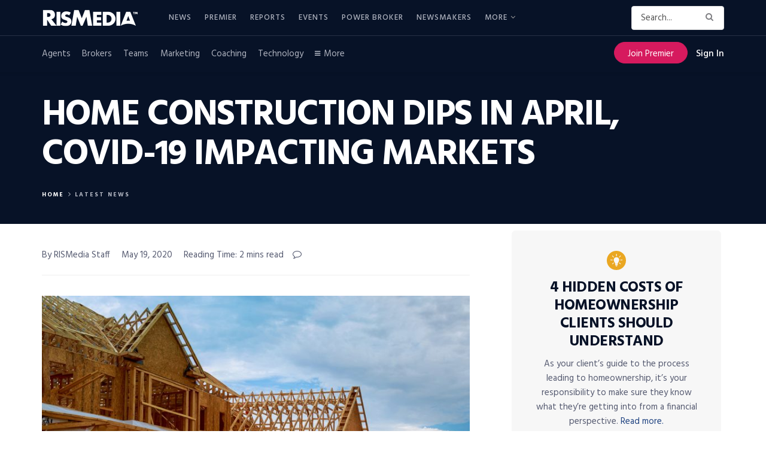

--- FILE ---
content_type: text/html; charset=UTF-8
request_url: https://www.rismedia.com/wp-admin/admin-ajax.php
body_size: -591
content:
{"showAds":true,"showInterstitial":true,"showSticky":true}

--- FILE ---
content_type: text/html; charset=UTF-8
request_url: https://www.rismedia.com/wp-admin/admin-ajax.php
body_size: -580
content:
{"category":"latest-news","editorialClient":"RISMedia"}

--- FILE ---
content_type: text/html; charset=utf-8
request_url: https://www.google.com/recaptcha/api2/anchor?ar=1&k=6LdLTnUfAAAAABl8qabnUl8KVFC2TrDP6F2h9uQr&co=aHR0cHM6Ly93d3cucmlzbWVkaWEuY29tOjQ0Mw..&hl=en&v=PoyoqOPhxBO7pBk68S4YbpHZ&size=invisible&anchor-ms=20000&execute-ms=30000&cb=4dznkvckd4fx
body_size: 48718
content:
<!DOCTYPE HTML><html dir="ltr" lang="en"><head><meta http-equiv="Content-Type" content="text/html; charset=UTF-8">
<meta http-equiv="X-UA-Compatible" content="IE=edge">
<title>reCAPTCHA</title>
<style type="text/css">
/* cyrillic-ext */
@font-face {
  font-family: 'Roboto';
  font-style: normal;
  font-weight: 400;
  font-stretch: 100%;
  src: url(//fonts.gstatic.com/s/roboto/v48/KFO7CnqEu92Fr1ME7kSn66aGLdTylUAMa3GUBHMdazTgWw.woff2) format('woff2');
  unicode-range: U+0460-052F, U+1C80-1C8A, U+20B4, U+2DE0-2DFF, U+A640-A69F, U+FE2E-FE2F;
}
/* cyrillic */
@font-face {
  font-family: 'Roboto';
  font-style: normal;
  font-weight: 400;
  font-stretch: 100%;
  src: url(//fonts.gstatic.com/s/roboto/v48/KFO7CnqEu92Fr1ME7kSn66aGLdTylUAMa3iUBHMdazTgWw.woff2) format('woff2');
  unicode-range: U+0301, U+0400-045F, U+0490-0491, U+04B0-04B1, U+2116;
}
/* greek-ext */
@font-face {
  font-family: 'Roboto';
  font-style: normal;
  font-weight: 400;
  font-stretch: 100%;
  src: url(//fonts.gstatic.com/s/roboto/v48/KFO7CnqEu92Fr1ME7kSn66aGLdTylUAMa3CUBHMdazTgWw.woff2) format('woff2');
  unicode-range: U+1F00-1FFF;
}
/* greek */
@font-face {
  font-family: 'Roboto';
  font-style: normal;
  font-weight: 400;
  font-stretch: 100%;
  src: url(//fonts.gstatic.com/s/roboto/v48/KFO7CnqEu92Fr1ME7kSn66aGLdTylUAMa3-UBHMdazTgWw.woff2) format('woff2');
  unicode-range: U+0370-0377, U+037A-037F, U+0384-038A, U+038C, U+038E-03A1, U+03A3-03FF;
}
/* math */
@font-face {
  font-family: 'Roboto';
  font-style: normal;
  font-weight: 400;
  font-stretch: 100%;
  src: url(//fonts.gstatic.com/s/roboto/v48/KFO7CnqEu92Fr1ME7kSn66aGLdTylUAMawCUBHMdazTgWw.woff2) format('woff2');
  unicode-range: U+0302-0303, U+0305, U+0307-0308, U+0310, U+0312, U+0315, U+031A, U+0326-0327, U+032C, U+032F-0330, U+0332-0333, U+0338, U+033A, U+0346, U+034D, U+0391-03A1, U+03A3-03A9, U+03B1-03C9, U+03D1, U+03D5-03D6, U+03F0-03F1, U+03F4-03F5, U+2016-2017, U+2034-2038, U+203C, U+2040, U+2043, U+2047, U+2050, U+2057, U+205F, U+2070-2071, U+2074-208E, U+2090-209C, U+20D0-20DC, U+20E1, U+20E5-20EF, U+2100-2112, U+2114-2115, U+2117-2121, U+2123-214F, U+2190, U+2192, U+2194-21AE, U+21B0-21E5, U+21F1-21F2, U+21F4-2211, U+2213-2214, U+2216-22FF, U+2308-230B, U+2310, U+2319, U+231C-2321, U+2336-237A, U+237C, U+2395, U+239B-23B7, U+23D0, U+23DC-23E1, U+2474-2475, U+25AF, U+25B3, U+25B7, U+25BD, U+25C1, U+25CA, U+25CC, U+25FB, U+266D-266F, U+27C0-27FF, U+2900-2AFF, U+2B0E-2B11, U+2B30-2B4C, U+2BFE, U+3030, U+FF5B, U+FF5D, U+1D400-1D7FF, U+1EE00-1EEFF;
}
/* symbols */
@font-face {
  font-family: 'Roboto';
  font-style: normal;
  font-weight: 400;
  font-stretch: 100%;
  src: url(//fonts.gstatic.com/s/roboto/v48/KFO7CnqEu92Fr1ME7kSn66aGLdTylUAMaxKUBHMdazTgWw.woff2) format('woff2');
  unicode-range: U+0001-000C, U+000E-001F, U+007F-009F, U+20DD-20E0, U+20E2-20E4, U+2150-218F, U+2190, U+2192, U+2194-2199, U+21AF, U+21E6-21F0, U+21F3, U+2218-2219, U+2299, U+22C4-22C6, U+2300-243F, U+2440-244A, U+2460-24FF, U+25A0-27BF, U+2800-28FF, U+2921-2922, U+2981, U+29BF, U+29EB, U+2B00-2BFF, U+4DC0-4DFF, U+FFF9-FFFB, U+10140-1018E, U+10190-1019C, U+101A0, U+101D0-101FD, U+102E0-102FB, U+10E60-10E7E, U+1D2C0-1D2D3, U+1D2E0-1D37F, U+1F000-1F0FF, U+1F100-1F1AD, U+1F1E6-1F1FF, U+1F30D-1F30F, U+1F315, U+1F31C, U+1F31E, U+1F320-1F32C, U+1F336, U+1F378, U+1F37D, U+1F382, U+1F393-1F39F, U+1F3A7-1F3A8, U+1F3AC-1F3AF, U+1F3C2, U+1F3C4-1F3C6, U+1F3CA-1F3CE, U+1F3D4-1F3E0, U+1F3ED, U+1F3F1-1F3F3, U+1F3F5-1F3F7, U+1F408, U+1F415, U+1F41F, U+1F426, U+1F43F, U+1F441-1F442, U+1F444, U+1F446-1F449, U+1F44C-1F44E, U+1F453, U+1F46A, U+1F47D, U+1F4A3, U+1F4B0, U+1F4B3, U+1F4B9, U+1F4BB, U+1F4BF, U+1F4C8-1F4CB, U+1F4D6, U+1F4DA, U+1F4DF, U+1F4E3-1F4E6, U+1F4EA-1F4ED, U+1F4F7, U+1F4F9-1F4FB, U+1F4FD-1F4FE, U+1F503, U+1F507-1F50B, U+1F50D, U+1F512-1F513, U+1F53E-1F54A, U+1F54F-1F5FA, U+1F610, U+1F650-1F67F, U+1F687, U+1F68D, U+1F691, U+1F694, U+1F698, U+1F6AD, U+1F6B2, U+1F6B9-1F6BA, U+1F6BC, U+1F6C6-1F6CF, U+1F6D3-1F6D7, U+1F6E0-1F6EA, U+1F6F0-1F6F3, U+1F6F7-1F6FC, U+1F700-1F7FF, U+1F800-1F80B, U+1F810-1F847, U+1F850-1F859, U+1F860-1F887, U+1F890-1F8AD, U+1F8B0-1F8BB, U+1F8C0-1F8C1, U+1F900-1F90B, U+1F93B, U+1F946, U+1F984, U+1F996, U+1F9E9, U+1FA00-1FA6F, U+1FA70-1FA7C, U+1FA80-1FA89, U+1FA8F-1FAC6, U+1FACE-1FADC, U+1FADF-1FAE9, U+1FAF0-1FAF8, U+1FB00-1FBFF;
}
/* vietnamese */
@font-face {
  font-family: 'Roboto';
  font-style: normal;
  font-weight: 400;
  font-stretch: 100%;
  src: url(//fonts.gstatic.com/s/roboto/v48/KFO7CnqEu92Fr1ME7kSn66aGLdTylUAMa3OUBHMdazTgWw.woff2) format('woff2');
  unicode-range: U+0102-0103, U+0110-0111, U+0128-0129, U+0168-0169, U+01A0-01A1, U+01AF-01B0, U+0300-0301, U+0303-0304, U+0308-0309, U+0323, U+0329, U+1EA0-1EF9, U+20AB;
}
/* latin-ext */
@font-face {
  font-family: 'Roboto';
  font-style: normal;
  font-weight: 400;
  font-stretch: 100%;
  src: url(//fonts.gstatic.com/s/roboto/v48/KFO7CnqEu92Fr1ME7kSn66aGLdTylUAMa3KUBHMdazTgWw.woff2) format('woff2');
  unicode-range: U+0100-02BA, U+02BD-02C5, U+02C7-02CC, U+02CE-02D7, U+02DD-02FF, U+0304, U+0308, U+0329, U+1D00-1DBF, U+1E00-1E9F, U+1EF2-1EFF, U+2020, U+20A0-20AB, U+20AD-20C0, U+2113, U+2C60-2C7F, U+A720-A7FF;
}
/* latin */
@font-face {
  font-family: 'Roboto';
  font-style: normal;
  font-weight: 400;
  font-stretch: 100%;
  src: url(//fonts.gstatic.com/s/roboto/v48/KFO7CnqEu92Fr1ME7kSn66aGLdTylUAMa3yUBHMdazQ.woff2) format('woff2');
  unicode-range: U+0000-00FF, U+0131, U+0152-0153, U+02BB-02BC, U+02C6, U+02DA, U+02DC, U+0304, U+0308, U+0329, U+2000-206F, U+20AC, U+2122, U+2191, U+2193, U+2212, U+2215, U+FEFF, U+FFFD;
}
/* cyrillic-ext */
@font-face {
  font-family: 'Roboto';
  font-style: normal;
  font-weight: 500;
  font-stretch: 100%;
  src: url(//fonts.gstatic.com/s/roboto/v48/KFO7CnqEu92Fr1ME7kSn66aGLdTylUAMa3GUBHMdazTgWw.woff2) format('woff2');
  unicode-range: U+0460-052F, U+1C80-1C8A, U+20B4, U+2DE0-2DFF, U+A640-A69F, U+FE2E-FE2F;
}
/* cyrillic */
@font-face {
  font-family: 'Roboto';
  font-style: normal;
  font-weight: 500;
  font-stretch: 100%;
  src: url(//fonts.gstatic.com/s/roboto/v48/KFO7CnqEu92Fr1ME7kSn66aGLdTylUAMa3iUBHMdazTgWw.woff2) format('woff2');
  unicode-range: U+0301, U+0400-045F, U+0490-0491, U+04B0-04B1, U+2116;
}
/* greek-ext */
@font-face {
  font-family: 'Roboto';
  font-style: normal;
  font-weight: 500;
  font-stretch: 100%;
  src: url(//fonts.gstatic.com/s/roboto/v48/KFO7CnqEu92Fr1ME7kSn66aGLdTylUAMa3CUBHMdazTgWw.woff2) format('woff2');
  unicode-range: U+1F00-1FFF;
}
/* greek */
@font-face {
  font-family: 'Roboto';
  font-style: normal;
  font-weight: 500;
  font-stretch: 100%;
  src: url(//fonts.gstatic.com/s/roboto/v48/KFO7CnqEu92Fr1ME7kSn66aGLdTylUAMa3-UBHMdazTgWw.woff2) format('woff2');
  unicode-range: U+0370-0377, U+037A-037F, U+0384-038A, U+038C, U+038E-03A1, U+03A3-03FF;
}
/* math */
@font-face {
  font-family: 'Roboto';
  font-style: normal;
  font-weight: 500;
  font-stretch: 100%;
  src: url(//fonts.gstatic.com/s/roboto/v48/KFO7CnqEu92Fr1ME7kSn66aGLdTylUAMawCUBHMdazTgWw.woff2) format('woff2');
  unicode-range: U+0302-0303, U+0305, U+0307-0308, U+0310, U+0312, U+0315, U+031A, U+0326-0327, U+032C, U+032F-0330, U+0332-0333, U+0338, U+033A, U+0346, U+034D, U+0391-03A1, U+03A3-03A9, U+03B1-03C9, U+03D1, U+03D5-03D6, U+03F0-03F1, U+03F4-03F5, U+2016-2017, U+2034-2038, U+203C, U+2040, U+2043, U+2047, U+2050, U+2057, U+205F, U+2070-2071, U+2074-208E, U+2090-209C, U+20D0-20DC, U+20E1, U+20E5-20EF, U+2100-2112, U+2114-2115, U+2117-2121, U+2123-214F, U+2190, U+2192, U+2194-21AE, U+21B0-21E5, U+21F1-21F2, U+21F4-2211, U+2213-2214, U+2216-22FF, U+2308-230B, U+2310, U+2319, U+231C-2321, U+2336-237A, U+237C, U+2395, U+239B-23B7, U+23D0, U+23DC-23E1, U+2474-2475, U+25AF, U+25B3, U+25B7, U+25BD, U+25C1, U+25CA, U+25CC, U+25FB, U+266D-266F, U+27C0-27FF, U+2900-2AFF, U+2B0E-2B11, U+2B30-2B4C, U+2BFE, U+3030, U+FF5B, U+FF5D, U+1D400-1D7FF, U+1EE00-1EEFF;
}
/* symbols */
@font-face {
  font-family: 'Roboto';
  font-style: normal;
  font-weight: 500;
  font-stretch: 100%;
  src: url(//fonts.gstatic.com/s/roboto/v48/KFO7CnqEu92Fr1ME7kSn66aGLdTylUAMaxKUBHMdazTgWw.woff2) format('woff2');
  unicode-range: U+0001-000C, U+000E-001F, U+007F-009F, U+20DD-20E0, U+20E2-20E4, U+2150-218F, U+2190, U+2192, U+2194-2199, U+21AF, U+21E6-21F0, U+21F3, U+2218-2219, U+2299, U+22C4-22C6, U+2300-243F, U+2440-244A, U+2460-24FF, U+25A0-27BF, U+2800-28FF, U+2921-2922, U+2981, U+29BF, U+29EB, U+2B00-2BFF, U+4DC0-4DFF, U+FFF9-FFFB, U+10140-1018E, U+10190-1019C, U+101A0, U+101D0-101FD, U+102E0-102FB, U+10E60-10E7E, U+1D2C0-1D2D3, U+1D2E0-1D37F, U+1F000-1F0FF, U+1F100-1F1AD, U+1F1E6-1F1FF, U+1F30D-1F30F, U+1F315, U+1F31C, U+1F31E, U+1F320-1F32C, U+1F336, U+1F378, U+1F37D, U+1F382, U+1F393-1F39F, U+1F3A7-1F3A8, U+1F3AC-1F3AF, U+1F3C2, U+1F3C4-1F3C6, U+1F3CA-1F3CE, U+1F3D4-1F3E0, U+1F3ED, U+1F3F1-1F3F3, U+1F3F5-1F3F7, U+1F408, U+1F415, U+1F41F, U+1F426, U+1F43F, U+1F441-1F442, U+1F444, U+1F446-1F449, U+1F44C-1F44E, U+1F453, U+1F46A, U+1F47D, U+1F4A3, U+1F4B0, U+1F4B3, U+1F4B9, U+1F4BB, U+1F4BF, U+1F4C8-1F4CB, U+1F4D6, U+1F4DA, U+1F4DF, U+1F4E3-1F4E6, U+1F4EA-1F4ED, U+1F4F7, U+1F4F9-1F4FB, U+1F4FD-1F4FE, U+1F503, U+1F507-1F50B, U+1F50D, U+1F512-1F513, U+1F53E-1F54A, U+1F54F-1F5FA, U+1F610, U+1F650-1F67F, U+1F687, U+1F68D, U+1F691, U+1F694, U+1F698, U+1F6AD, U+1F6B2, U+1F6B9-1F6BA, U+1F6BC, U+1F6C6-1F6CF, U+1F6D3-1F6D7, U+1F6E0-1F6EA, U+1F6F0-1F6F3, U+1F6F7-1F6FC, U+1F700-1F7FF, U+1F800-1F80B, U+1F810-1F847, U+1F850-1F859, U+1F860-1F887, U+1F890-1F8AD, U+1F8B0-1F8BB, U+1F8C0-1F8C1, U+1F900-1F90B, U+1F93B, U+1F946, U+1F984, U+1F996, U+1F9E9, U+1FA00-1FA6F, U+1FA70-1FA7C, U+1FA80-1FA89, U+1FA8F-1FAC6, U+1FACE-1FADC, U+1FADF-1FAE9, U+1FAF0-1FAF8, U+1FB00-1FBFF;
}
/* vietnamese */
@font-face {
  font-family: 'Roboto';
  font-style: normal;
  font-weight: 500;
  font-stretch: 100%;
  src: url(//fonts.gstatic.com/s/roboto/v48/KFO7CnqEu92Fr1ME7kSn66aGLdTylUAMa3OUBHMdazTgWw.woff2) format('woff2');
  unicode-range: U+0102-0103, U+0110-0111, U+0128-0129, U+0168-0169, U+01A0-01A1, U+01AF-01B0, U+0300-0301, U+0303-0304, U+0308-0309, U+0323, U+0329, U+1EA0-1EF9, U+20AB;
}
/* latin-ext */
@font-face {
  font-family: 'Roboto';
  font-style: normal;
  font-weight: 500;
  font-stretch: 100%;
  src: url(//fonts.gstatic.com/s/roboto/v48/KFO7CnqEu92Fr1ME7kSn66aGLdTylUAMa3KUBHMdazTgWw.woff2) format('woff2');
  unicode-range: U+0100-02BA, U+02BD-02C5, U+02C7-02CC, U+02CE-02D7, U+02DD-02FF, U+0304, U+0308, U+0329, U+1D00-1DBF, U+1E00-1E9F, U+1EF2-1EFF, U+2020, U+20A0-20AB, U+20AD-20C0, U+2113, U+2C60-2C7F, U+A720-A7FF;
}
/* latin */
@font-face {
  font-family: 'Roboto';
  font-style: normal;
  font-weight: 500;
  font-stretch: 100%;
  src: url(//fonts.gstatic.com/s/roboto/v48/KFO7CnqEu92Fr1ME7kSn66aGLdTylUAMa3yUBHMdazQ.woff2) format('woff2');
  unicode-range: U+0000-00FF, U+0131, U+0152-0153, U+02BB-02BC, U+02C6, U+02DA, U+02DC, U+0304, U+0308, U+0329, U+2000-206F, U+20AC, U+2122, U+2191, U+2193, U+2212, U+2215, U+FEFF, U+FFFD;
}
/* cyrillic-ext */
@font-face {
  font-family: 'Roboto';
  font-style: normal;
  font-weight: 900;
  font-stretch: 100%;
  src: url(//fonts.gstatic.com/s/roboto/v48/KFO7CnqEu92Fr1ME7kSn66aGLdTylUAMa3GUBHMdazTgWw.woff2) format('woff2');
  unicode-range: U+0460-052F, U+1C80-1C8A, U+20B4, U+2DE0-2DFF, U+A640-A69F, U+FE2E-FE2F;
}
/* cyrillic */
@font-face {
  font-family: 'Roboto';
  font-style: normal;
  font-weight: 900;
  font-stretch: 100%;
  src: url(//fonts.gstatic.com/s/roboto/v48/KFO7CnqEu92Fr1ME7kSn66aGLdTylUAMa3iUBHMdazTgWw.woff2) format('woff2');
  unicode-range: U+0301, U+0400-045F, U+0490-0491, U+04B0-04B1, U+2116;
}
/* greek-ext */
@font-face {
  font-family: 'Roboto';
  font-style: normal;
  font-weight: 900;
  font-stretch: 100%;
  src: url(//fonts.gstatic.com/s/roboto/v48/KFO7CnqEu92Fr1ME7kSn66aGLdTylUAMa3CUBHMdazTgWw.woff2) format('woff2');
  unicode-range: U+1F00-1FFF;
}
/* greek */
@font-face {
  font-family: 'Roboto';
  font-style: normal;
  font-weight: 900;
  font-stretch: 100%;
  src: url(//fonts.gstatic.com/s/roboto/v48/KFO7CnqEu92Fr1ME7kSn66aGLdTylUAMa3-UBHMdazTgWw.woff2) format('woff2');
  unicode-range: U+0370-0377, U+037A-037F, U+0384-038A, U+038C, U+038E-03A1, U+03A3-03FF;
}
/* math */
@font-face {
  font-family: 'Roboto';
  font-style: normal;
  font-weight: 900;
  font-stretch: 100%;
  src: url(//fonts.gstatic.com/s/roboto/v48/KFO7CnqEu92Fr1ME7kSn66aGLdTylUAMawCUBHMdazTgWw.woff2) format('woff2');
  unicode-range: U+0302-0303, U+0305, U+0307-0308, U+0310, U+0312, U+0315, U+031A, U+0326-0327, U+032C, U+032F-0330, U+0332-0333, U+0338, U+033A, U+0346, U+034D, U+0391-03A1, U+03A3-03A9, U+03B1-03C9, U+03D1, U+03D5-03D6, U+03F0-03F1, U+03F4-03F5, U+2016-2017, U+2034-2038, U+203C, U+2040, U+2043, U+2047, U+2050, U+2057, U+205F, U+2070-2071, U+2074-208E, U+2090-209C, U+20D0-20DC, U+20E1, U+20E5-20EF, U+2100-2112, U+2114-2115, U+2117-2121, U+2123-214F, U+2190, U+2192, U+2194-21AE, U+21B0-21E5, U+21F1-21F2, U+21F4-2211, U+2213-2214, U+2216-22FF, U+2308-230B, U+2310, U+2319, U+231C-2321, U+2336-237A, U+237C, U+2395, U+239B-23B7, U+23D0, U+23DC-23E1, U+2474-2475, U+25AF, U+25B3, U+25B7, U+25BD, U+25C1, U+25CA, U+25CC, U+25FB, U+266D-266F, U+27C0-27FF, U+2900-2AFF, U+2B0E-2B11, U+2B30-2B4C, U+2BFE, U+3030, U+FF5B, U+FF5D, U+1D400-1D7FF, U+1EE00-1EEFF;
}
/* symbols */
@font-face {
  font-family: 'Roboto';
  font-style: normal;
  font-weight: 900;
  font-stretch: 100%;
  src: url(//fonts.gstatic.com/s/roboto/v48/KFO7CnqEu92Fr1ME7kSn66aGLdTylUAMaxKUBHMdazTgWw.woff2) format('woff2');
  unicode-range: U+0001-000C, U+000E-001F, U+007F-009F, U+20DD-20E0, U+20E2-20E4, U+2150-218F, U+2190, U+2192, U+2194-2199, U+21AF, U+21E6-21F0, U+21F3, U+2218-2219, U+2299, U+22C4-22C6, U+2300-243F, U+2440-244A, U+2460-24FF, U+25A0-27BF, U+2800-28FF, U+2921-2922, U+2981, U+29BF, U+29EB, U+2B00-2BFF, U+4DC0-4DFF, U+FFF9-FFFB, U+10140-1018E, U+10190-1019C, U+101A0, U+101D0-101FD, U+102E0-102FB, U+10E60-10E7E, U+1D2C0-1D2D3, U+1D2E0-1D37F, U+1F000-1F0FF, U+1F100-1F1AD, U+1F1E6-1F1FF, U+1F30D-1F30F, U+1F315, U+1F31C, U+1F31E, U+1F320-1F32C, U+1F336, U+1F378, U+1F37D, U+1F382, U+1F393-1F39F, U+1F3A7-1F3A8, U+1F3AC-1F3AF, U+1F3C2, U+1F3C4-1F3C6, U+1F3CA-1F3CE, U+1F3D4-1F3E0, U+1F3ED, U+1F3F1-1F3F3, U+1F3F5-1F3F7, U+1F408, U+1F415, U+1F41F, U+1F426, U+1F43F, U+1F441-1F442, U+1F444, U+1F446-1F449, U+1F44C-1F44E, U+1F453, U+1F46A, U+1F47D, U+1F4A3, U+1F4B0, U+1F4B3, U+1F4B9, U+1F4BB, U+1F4BF, U+1F4C8-1F4CB, U+1F4D6, U+1F4DA, U+1F4DF, U+1F4E3-1F4E6, U+1F4EA-1F4ED, U+1F4F7, U+1F4F9-1F4FB, U+1F4FD-1F4FE, U+1F503, U+1F507-1F50B, U+1F50D, U+1F512-1F513, U+1F53E-1F54A, U+1F54F-1F5FA, U+1F610, U+1F650-1F67F, U+1F687, U+1F68D, U+1F691, U+1F694, U+1F698, U+1F6AD, U+1F6B2, U+1F6B9-1F6BA, U+1F6BC, U+1F6C6-1F6CF, U+1F6D3-1F6D7, U+1F6E0-1F6EA, U+1F6F0-1F6F3, U+1F6F7-1F6FC, U+1F700-1F7FF, U+1F800-1F80B, U+1F810-1F847, U+1F850-1F859, U+1F860-1F887, U+1F890-1F8AD, U+1F8B0-1F8BB, U+1F8C0-1F8C1, U+1F900-1F90B, U+1F93B, U+1F946, U+1F984, U+1F996, U+1F9E9, U+1FA00-1FA6F, U+1FA70-1FA7C, U+1FA80-1FA89, U+1FA8F-1FAC6, U+1FACE-1FADC, U+1FADF-1FAE9, U+1FAF0-1FAF8, U+1FB00-1FBFF;
}
/* vietnamese */
@font-face {
  font-family: 'Roboto';
  font-style: normal;
  font-weight: 900;
  font-stretch: 100%;
  src: url(//fonts.gstatic.com/s/roboto/v48/KFO7CnqEu92Fr1ME7kSn66aGLdTylUAMa3OUBHMdazTgWw.woff2) format('woff2');
  unicode-range: U+0102-0103, U+0110-0111, U+0128-0129, U+0168-0169, U+01A0-01A1, U+01AF-01B0, U+0300-0301, U+0303-0304, U+0308-0309, U+0323, U+0329, U+1EA0-1EF9, U+20AB;
}
/* latin-ext */
@font-face {
  font-family: 'Roboto';
  font-style: normal;
  font-weight: 900;
  font-stretch: 100%;
  src: url(//fonts.gstatic.com/s/roboto/v48/KFO7CnqEu92Fr1ME7kSn66aGLdTylUAMa3KUBHMdazTgWw.woff2) format('woff2');
  unicode-range: U+0100-02BA, U+02BD-02C5, U+02C7-02CC, U+02CE-02D7, U+02DD-02FF, U+0304, U+0308, U+0329, U+1D00-1DBF, U+1E00-1E9F, U+1EF2-1EFF, U+2020, U+20A0-20AB, U+20AD-20C0, U+2113, U+2C60-2C7F, U+A720-A7FF;
}
/* latin */
@font-face {
  font-family: 'Roboto';
  font-style: normal;
  font-weight: 900;
  font-stretch: 100%;
  src: url(//fonts.gstatic.com/s/roboto/v48/KFO7CnqEu92Fr1ME7kSn66aGLdTylUAMa3yUBHMdazQ.woff2) format('woff2');
  unicode-range: U+0000-00FF, U+0131, U+0152-0153, U+02BB-02BC, U+02C6, U+02DA, U+02DC, U+0304, U+0308, U+0329, U+2000-206F, U+20AC, U+2122, U+2191, U+2193, U+2212, U+2215, U+FEFF, U+FFFD;
}

</style>
<link rel="stylesheet" type="text/css" href="https://www.gstatic.com/recaptcha/releases/PoyoqOPhxBO7pBk68S4YbpHZ/styles__ltr.css">
<script nonce="ixu1nIKwxuN3ishYFw8c3g" type="text/javascript">window['__recaptcha_api'] = 'https://www.google.com/recaptcha/api2/';</script>
<script type="text/javascript" src="https://www.gstatic.com/recaptcha/releases/PoyoqOPhxBO7pBk68S4YbpHZ/recaptcha__en.js" nonce="ixu1nIKwxuN3ishYFw8c3g">
      
    </script></head>
<body><div id="rc-anchor-alert" class="rc-anchor-alert"></div>
<input type="hidden" id="recaptcha-token" value="[base64]">
<script type="text/javascript" nonce="ixu1nIKwxuN3ishYFw8c3g">
      recaptcha.anchor.Main.init("[\x22ainput\x22,[\x22bgdata\x22,\x22\x22,\[base64]/[base64]/[base64]/[base64]/cjw8ejpyPj4+eil9Y2F0Y2gobCl7dGhyb3cgbDt9fSxIPWZ1bmN0aW9uKHcsdCx6KXtpZih3PT0xOTR8fHc9PTIwOCl0LnZbd10/dC52W3ddLmNvbmNhdCh6KTp0LnZbd109b2Yoeix0KTtlbHNle2lmKHQuYkImJnchPTMxNylyZXR1cm47dz09NjZ8fHc9PTEyMnx8dz09NDcwfHx3PT00NHx8dz09NDE2fHx3PT0zOTd8fHc9PTQyMXx8dz09Njh8fHc9PTcwfHx3PT0xODQ/[base64]/[base64]/[base64]/bmV3IGRbVl0oSlswXSk6cD09Mj9uZXcgZFtWXShKWzBdLEpbMV0pOnA9PTM/bmV3IGRbVl0oSlswXSxKWzFdLEpbMl0pOnA9PTQ/[base64]/[base64]/[base64]/[base64]\x22,\[base64]\\u003d\\u003d\x22,\x22KcOWe8KgYMKCdsOjDCpLW8OIw6TDtMOowrXCtcKHbX9IbMKAZ1dPwrDDgsK/wrPCjMKALcOPGDpsVAYVc3tSdcOQUMKZwrrCtsKWwqguw77CqMOtw7lBfcOeTsOZbsOdw50Ow5/ChMOVwqzDsMOswrQpJUPCnVbChcORcXnCp8K1w57DnSbDr3LCp8K6wo10J8OvXMOYw7PCnybDpSx5wo/DkMK7UcO9w6LDvsOBw7RBCsOtw5rDs8OmN8KmwpdQdMKASivDk8Kqw6/CsScSw7HDhMKTaEjDi2XDs8KWw790w4oGGsKRw55IesOtdyjCvMK/FCvCsHbDizlZcMOKS2PDk1zCow/[base64]/JsKwwrtsw5kEwotPFMOVGh1nQMKgw6cPwr3Do8OQwrgww4bDtw7DshLCssOnHHFQO8O5YcKILFUcw4VNwpNfw6ALwq4gwp3CpTTDiMOvKMKOw55/w6HCosK9f8KPw77DnDF8VgDDtiHCnsKXOMKED8OWHTdVw4M7w5bDklAmwqHDoG1DYsOlY2PCjcOwJ8OpZWREMsOsw4cew5stw6PDlTjDnx1ow6InfFTCjMOIw4jDo8KgwrwrZhcAw7lgwq/DtsOPw4AbwocjwoDCj1Ymw6Bkw6lAw5kdw7Rew6zCocKKBmbCg39twr5CXRwzwojCksORCsKOF33DuMKxUsKCwrPDucOmMcK4w6/[base64]/[base64]/DnUx/w4jCv8KoeWVFwp/[base64]/DpEjChVbCkcKHw6bCkcKeJjnCgMOJDiEgwrghIBFzw5EpbTrCigTDnz4EHcOudcKzwr/DgU/Dv8O5w5LDiX7Dv2jDskTCkMKpw7pFw449BWI/LMKpwrnCsnvDv8O9wr7CpxR7M2UEQxHDh05Xw5zDtm5nwrZkBXHCqsKSw4LDuMOOQUvClgvChsKmC8KtFUkBwozDk8O6wprCmko2JsOaCMOvw4DChknDug3DnVnCswrCozNUJcKTCHZLEyM2wrpsWMO0w5chb8KjQj0AWFTCkS7CusK0MD/CngoDM8KUKnbDicOmCm/Dp8O5RcOcbiQCw6nDhsOaWD/DvsOSUk3Chn8Vw4BSwrxFw4dZwqZww4wHIWLCoHvDrsOqWixNH0PCscKywqlrBX/Ct8K4c0fCmiTChMKhI8KnKMKHB8OJwrVJwqTDuTnCnxPDrDscw7TCscKaTANpw79rZMOWFsOxw7x/GcOnOUdDQ2xcwrolGx7ClBPCj8OmeG/CtMO4w5rDpMKLJ3kmwovCjcKFw63DpgTCrQ1RPRJlesO3WsOHfsK4Z8KMwpZCwoDClcOWccKhagnCjhAHwotqWsKsw5nCocKLwot2w4BrOEbDqmXDnXvCvjTCm1wSw5wrHGQFNFU8w4gOWcKXwrDCsELCvsOWN2TDgS7Chg3Cng5JbUBnTjk3w55jDMK/fMK/w45DR0fCrcOWw7DDlBXCqsOLdgVUAhLDr8KIwrkbw7orwrrDu2dMVsKSEsKHYlbCvG0QwovDk8OxwoYxwpJsQcOkw55vw4oiwrI7QcKdw6DDjsKfKsOPDV/CrD5MwqXCoDXDi8Krw4U8MsKjw4zCsyE5OFrDhwdKOGbDuE9qw7PCksOdw59FQBkFKMO8wqzDv8ObRsK9w4h8wr8ISsOWwpglZcKaKnAXBWBhwo3CmcOswoPCm8OUCjErwoIOVsK6TwDCp3zCk8KqwrwyKUk8wrhAw7pbBsOPC8OPw441diNtdyXCqsO/ZsO2VMKHOsOaw6cQwo0FwqLClMKJw4s+CkDCqMK5w4o5LUjDpcOow5PCu8Oew4RewpFrcEfDoybCiTXCp8OIw7nCuiM/[base64]/PFnDrHrCtG9qwrl0AB/[base64]/[base64]/DoRtrTsONw7PCgsO0w5w/[base64]/w6HCiMK2w6XChMOMw4REVkc1PxoxGnIDYMO/wpzCiRbDoHA+wqE6w5PDmsKxw5wlw7PCrMKUdA4awpocUsKPQgDDsMOrIMKfZjBAw5TDtw7DrcKOYmITMcOHwqvDrzkQwpvCvsOdw6RJw6jCli1TNcKTZMOpHXbDisKCVlpfw546esO4XF3CpX8pwrUHwolqwocHel/CgAzCnW/[base64]/CmTsDw5hxYn9ZGsO9wpd+wojCgcK+w5o+ccKNAsKLdsK0NGlJw4AFw6PCmsOPw5PCjVnCv2pKTUwUw4LCtzEWw41VIMOBwohbSsOaGTdeQHgFV8O6wobChSctAMKywoJFaMO7LcK8wpTDsVUow5PCsMKuw4lIw7YeV8OnwpDCmS3CvcKcw47Dj8OydsOBcgPDrVbCsx/DkcOYwoTCh8OjwppRwr0Swq/Dhl7CkcKtworCrwrCv8O/YU5hwoEVw6M2UcK/wrsAIcKlw6nDhyLDgXnDlxQaw4N2wqPDghTDksOTfsOpwqjCmcKqw4QMcjjDpxdAwqNFwpBSwqoww7g1CcK0GgfCmcOSw4HCrsKKUHxvwpdYRzl6w5TDojnCsmAuZMOzVwbDh3rDjMKTwpjDmggPw5bDv8KIw6h3esK/wrnCnRHDg0vDokcVwoLDiEfDgFohBcODMMK7wobDuiHCnD/DgMKCwoIEwotON8Kmw58Zw749T8K8wp0kH8OVf1hHPcO2GsOkVF1aw78IwqLCncOvw6dWwrjCiR3Dkyx0SwPCjTrDvsK4w5J/woXDoR3Cpis0wp7Cu8KDw4vChjwQwoDDjifCisO5aMKrw7nDj8K5w7HDh2oawo5Ewp/ChsOeAcKawprDqyEUKV92RMKVwrhMaAUFwqp2Y8Kdw47ChMOVElbCjsO/SMOJbcKgJhY2wrTDuMOtb3fCo8OQKkLDhMOhesKEwq5/RH/DlcO6wpHDg8KHBcKpw60Fw7hBLDENJ2ZDw4nCtcOufAFFN8OOwo3CnsO0w7A4wqXDkkcwN8KUw5Q8CgLCnMOuwqfDr13CpR7CnMKtw5FpcyVRw7Aew5LDs8K5w65bwpfDlxxrw4/[base64]/DgcO3fCx/[base64]/DhWRZXMKSEsKPwojChh7DonrDtMKeRTvDg8KoLcOmwrXDhMKkd8OWE8Kuwp8YPlolw6TDlXnDqMOlw77CjTjCp3jDlw93w6HCqsOuwq48UsK1w4TCjR/Dr8ORFSbDusOWwrolBQtRCMOwLk1kw4N1ScOUwrXCj8KvBcKuw5DDv8K3wrfCrRx3wqo3wpgAw5/[base64]/DncOXwqpUVcO9asKZw4HCnsOLwpTChBUTPMKRFxQDHMKUw7sBR8KGWMKYw7/DqcK/Tw5KDHfDrMONP8KAUmssTTzDsMOzDG15Z2JSwq1vw5ZCL8KJwplLw7nCq3p9SGPDqcKWw59/w6MdGQccwpDCtsKdDMK2YjrCusKEwozChsKpw5XDt8KzwqPCpSPDnsKWwp19woXCk8KbL1nCryl9XsK7wpjDncOywoAOw65gVcK/[base64]/wprDkcK+wqJ7fgHCg2pHwokIGsOiwqXCqy11QX/DmsKzH8OkdQFrw57DrlnDvHcdwoMZwrrDhsOpbzoqIWp/McOqfMKfL8KHw4TCi8Obwo9Fwr8aVXzCgcOCezcWwqbDs8KXTC91aMKDAFTCgS4IwqkmEcORw6xSwrdBA1ZXUTAyw6IoLcKzw7zCtCkZRWXCmMK8bhnCi8OywpMTPQwrQUnCkkfDtcKPw6HDpcKGEMObw60Kw6rCs8K6IMO1UsOvBXtCw558CsO/wpRBw4TCklXClMKJE8KEwqHCu0DDgn/CvMKvR2dvwp4NLiLCqGnCgT7CqMK3CRlMwpPDvRDCisOYw7zDucKrBg00WMOCwr/CqiTDlMKrIVFZw75cwr7DmlrDtjdhCMOHwrnCqMO5Hh/Dn8KAHzHDgMOldg3CocOpSW/Cn00pacK1bMO9wrPCtMOewoTCql/DtcKtwqN3S8Kkw5d0wrvCpHDCsDbDmsKwFQ7DoCHCisOrHnDDhcOWw4zCj1xqLsOsfiXDhMKuQ8OWXMKcwoEEwpNSwp/Ck8KHwqjCosK4wqIgwrjCucO0wpnDqUzDp10zXywIT2low6BEesOHwrl5w7vDgj4IUG3CtwlXw547wqg6w5rCn2rDmkIiw4zDrHwewpzCgD/Dq3MawqJyw4cRwrEiaG3CisO1esOowqvCpMOEwoxTwqVnQCkvSBxFXHfCjRENccOJw67CsAM5OwPDty4Da8Kqw6/[base64]/CgXnDh8KFfUnDqAY3PTPDtyDDgMOWw48UQC9nIcOowpfCm0EBwp/[base64]/Cv2fDmcOMJRfDphHCo8KeCMK/wrfCjsOSw6wrw4fDmQvCsUQPFVdbwqPClwbDisK+w4bDrcK5d8O3w7E9NB5vwqImA2Z/[base64]/[base64]/DmgfCmCHDrMKJw6t8woXDqsO/w4UdBR86CcO/w5/DjnXDkiLCncKHIcKKwpLDll/Cv8KEesKRw44rQTk0RsKYw7INDgLDr8OhAsKYwp3CpGo1AwXCoCQtwptOw6/DsSLCnD0nwobDkMKkw5EKwrPCv3FDJMO0VX4YwoBaPsK2eHrDhMKIZQ/DpFw7w4pjRsKlL8Otw4t+bcKxUTzDpGlWwqMQwrhVTztUCMOkXMOawrMSWMKqHsK4O1Maw7fDiRDCkMOMwqAVH005QCkdw5jDvMO+w6PCsMOKej/Dpk1zLsKxw6IsVsO/[base64]/[base64]/[base64]/CkMKAw7hCHTPCgi/[base64]/w5HChMOKwrXDk8OUwpXDpXkDbsK5w786w7PCssK8dEohwrvDmX5+fcK+wqPDpMO1NMOBw7MRBcOYUcKLMTAAw6gaA8Kvw6rDqTrDucKSaGElVhAjw6vCpTxfwoPDoT5pAMKYw7ZmFcOTw4TDmwrDnsO5wqvCqWI4eHXDjMKabALDu1JJej/DpMOdwqXDucOHwpXCvAvCoMKSCA/CnMKQw4kSwq/DpD1ywoEcQsKtUMKBw6/DhcKAcB58w4vDhVUZeGQhRsKAw6UQMMODwq3DmmfDuzkvccOgHETCncOdwr/DgMKJwovDn19URw4AeQVARcKawqlxH3bCjcKYXsKfZTfDkDLCnTfDlMOmw7DDuQHDjcK1woXCs8OYPMOBEMOAFm3CmGwbQcKlw4LDqsOowprDoMKrw59pwr1dw7XDp8KaTMKzwr/CnGrCpMKqdX3DuMOlwrA/IwLCvsKGdcOtHMKBw4LCjcK9QhfCvnfChsKKw78dwrhRw4lSQk0FMjlzw4fCiRrCqlxUazRIwpU+XxU/PcONIVt1w5YyDR4mw7U0S8KvLcKdXDnClWnCkMKqwr7DsU/DrsKwDS4XNV/CvcKBw6zDlMKaS8OmC8Oyw5TDtE3DjsKQX0DDosKuXMO1worDp8KOSkbClHbDtiLDt8KBVMOWd8O5Y8OGwrE0LcKwwqnCosOxeyPDjww5wrDDj3Q5wqIHwo7DgcK/wrEgDcOiwo7Dg2HDs2LDnMOSLFl7I8O2w4bDlsOGH3FFw6LCscKKwqNKGsOSw4zCrH18w7zChAkZwpHDsRAnwq9xO8KgwpQKw4FwWsOHQ2bCuwdoVcK/wqzCrMOgw7fClsOrw4QkbgnCgcOdwpXCmSlQZsOawrVrScKcwoVpdMO/[base64]/Cq8KOwpojw58cS8K3wqXCvRMUB0Qnw5ceVMKWwoPDk8Kaw7dywrbCrsOObcOXwo/CrMOEQXvDhcKdwoc7w70pw5R0YmowwotuO20KKsKjL13DqEEtLXkIw4rDq8OQbsOoWsOcwr42w65mwrHCscOhwpDDqsK+NRHCrwnDjXpkQT7CgMO0wrsVQBx+w7PCvkgCwp/[base64]/DnsKNwqVNw4PDtSPDvx/[base64]/Dt3HCkCIyY1VoQWnCmsOMw4bDokLCoihxNhEvw78qTX5uwojCv8ORw7pOw5xsw5zDrMKWwpN8w4swwqjDqS/ClCHDncObwpfDuGLCiD/DpsKGwq4hwoUawoRjcsKXwpXDhD5XfsOow6JFa8K/OMOpdMO5fBBqEMKoDMOLZl08bXBHw59Zw47DjG8hTsKrHVlXwrxyG3vCpQDCt8Ktwo0EwoXCn8KjwqnDhnrDnmQ1w4IoeMOWw4VPw6DChcKbF8KNw4vCnDIew5IHB8KNw6EMTVI1w4zDi8KpA8OJw5o1TAjDhcOlTsKTw73CucODw5tlCcOvwo/ClsKnecKUAwPCoMOTwpTCvnjDvTjCvMKYwo/Ck8Off8OiwrjCqcOSVnvCkmvDnSjDhMKwwq9qwoDDnQwaw5VLw69fAcKKwpXCqQ/DosK2N8KEcBJLFcKMOSrCg8OEKQc0GcOAfsOkw4Vewr/CgklbHMOaw7ZqaSTDpcKAw7TDh8Khwql+w6nDghg2Q8KVw79FVQfDmcKbaMKwwrvDisODbMKXYcKbwo9VTG9pwqrDpAQEaMK/wrjDtAtBY8KYwp5DwqI5KBk+wrB0PBcywoFOwp0feh1vwozDgMKrwocYwow0F0HDksOYIS3DsMOVLcO7wrzDpi8Te8KFwqlPwq0/w6ZTwqEuBE/DozbDqMKTBsO8w4YMVMKUwrfCgsO2wowqwoYiZCEYwrrDnsO7QhcHVADCocOOwrkzwo4UBl4twrbClsOawoHDrF7DjsOLw4w0IcOwdnlzAQhWw7fDoljCrMOhUMOqwqcFw70mw61gcETCgktVHWxCWW/CgjfDnsOIwrkDwqrCosORTcKmw7www47DuXLDozrDlA9cQ1xmKMK6HW9mwqbCl2h3LsOow6l5Z2jCr2Vpw6oXw7VnAQ/[base64]/[base64]/[base64]/w5kALjxVw7FqFcOmHAvDssOkTX9cw43CuA5MNcOcY0jDk8ORwpfCmALCvhXCqcOzw6HCkEEKSsKTLWDCjFnDosKBw71Nwp3DhcOzwrcPEVHDggcUwrgITsO9b29AUMK0wq0KacO/wqPDksKeMBrCnsK6w4HCnzrDj8OHw7LDp8KOw5s/wolyUBl7w6zCuCtoc8Kiw6XCjcKab8Odw77DqsKCwohOQnJkA8KkJ8K4wqYcPsOtG8OpDMO6w6XDs1/CmlDDnsKcwrjCtsKowr5gQMOqwpfDj3coAhHCqzcjw5xswqoOwr7CoGjCssOHw6PDtHxVwoTCm8KqEzHDjsKQw5RkwrnDtwZcw600w48dw7wyw6HDosKmQcK1wpQ1wp5CGcKfKcOjfBrCqnnDmMO1WsK2UsKxwrkXw5F8G8Opw5M2wpROw7g7AcK4w5/Ct8OyVXctw7scwozDgcOaG8O3wrvCl8KowrdCwrnDlsKWw6jDt8OuNA8Ewo1Tw4cAIDpEw75ODsOdOMOHwqZnwpdgwqvDrMOXwoQTBsKawpnCnsKjP0jDkcK3ST1ow7FCBm/CpcOxF8Odw73DvsKow4rCtT4kw6/[base64]/[base64]/CjcKlLHfDhkTCosKBwqDDscKuwqIRUWXCqm/Cp0dDwqB5fMK2CMKTJR7DssK/wrFawqh/[base64]/w6/CnWXDtcKoTVI8wo1JwoPCjmHDnsOfw4PCisKTwrnDkMK1wp5KRcKaHWRPwrkddlhEw5ImwprDtsOFw7FDBcKwfMO3U8KHCQ3CjmHDqTEbw4/[base64]/[base64]/dgtZwotYwrxhw5ZOwqzCskTDn3XDpzBfw6rDoXM4w6ZYbWpdw5/Cjm/[base64]/[base64]/ChWzCnnzDvQzDkVdrXcKPThnDuwVXw7jDuGIEwpBqw6kgEX7Cg8OuCMK/CcKjRcOXeMOVZ8OdWHBvJsKfCcOlQVxGw6jCryXCs13DmhTCikjDp0NowqYrP8OaFH4Qwr3DhgViFmrCt0IuwobDn23DtMKZw4vCiWNUw6HCjwALwoPCg8OywqjCucKrKXPCoMO1Lngmw5oawqscw7nDuEbDrD/Cm1pnRcKDw7hXacKXw6wrCnrDmcOqNhheAcKBw57Dhg7CszUzNnZpw6jDqcOLR8Oqw5l1woN0wrMpw51KXsKMw6/DlcO3AAXDoMOYw53CqcORMkbCqMKAwqHCvFbDvWTDpMOecRsgGcK/w6Buw6/DgXfDt8OBC8KOcRDDu3HDmcKNDMOtNW8lwrgbbsOnwrstL8OfKBIhwo/Ck8OswrZ3wqshd0LCuU4EworCkMKewqPCp8Oaw7J/IA3DqcKKIVZWwovDksK4WgEeIsKbwonCjD7CkMOnUk5bw6rDo8KhZsOxVWnCnMKAw6/DtcKXw5DDiExWw7h+UzRSw5pFTWszHWXCl8OOJG3DsVbChUjDvcKfBlTCu8O+MTHCgXbCj2VBOcONwq7Cs3HDulUPHWvDhlzDmMKtwpA4AnIobcOkBsOUwonDvMOVejzDpjrChMO0c8OAw43DicKZJjfDjlTDuilKwo7Ck8OjIsOAdRFcXXvCrsO9F8OxNsK/Iy3CqsKLBsOoQRfDlRrDtcO8OMKWw7Uowp3Cr8KOw7PDlghJGn/DvTIEw6nCt8KgMcKcworDqRDClsKDwrXDlcKKJ1vCrMOlGkYxw7lrG0TCkcOiw4/Dj8OlEXN/w44lw7bCh31Rw4Y8VkXCkSh7w53Ch2LCmAPCqMKzeibCrsOvwr7Do8OCw6Q4bXNUw4E8BsKtXMObCVvDpMK9wq3CrsOMFcOiwoAKIsOuwoLCo8KRw5RgDMKKWcOFahrCv8OqwoIhwot+w5TDqnfCr8Ovw43CiwnDucKTwqHDu8KiMsOnfGJNw7/DnRcobMOQwrDDicKfwrfDtsKGSMKfw4zDmMK6AsOEwo3DtsKRwpHDhlwzC2MFw4vDoR3Cv1wEwrcccRR/wqgJRsOjwrYzwq3Dl8KcHcKKMFRiY1PCi8OVMQFlSMKAwrgrYcO6wofDkmgVbcK4JMKXwqPCixPDpsKwwolRG8OAwoPCpCJ0w5HChsOkwpxpXCF2KcOHfw/Dj1Jlwot7w4zChgXDmV7DjMK4wpYtw6jDoHvCqMKUw5/CnCjDnsKbd8KpwpULX3TClsKqVTgjwrx8w6/DnMKqw7vDs8OxaMKmwr9EYCfDjMODVsKiPsKudcO7wqnCiivChMOHw5/[base64]/CpzE0w5/DvsKpw7YJBMKkw7vDqsKoO8Ofw6XDkRXDiBcHNMKNw6g6w6xfacKkwqsuP8KSw7XCmSoJJhLCsT8kSXVVw4XCoH/Dm8KFw4HDuipAPMKBPV7Cjk/DjyXDjAnDkyrDiMKnw5TDrwZiwqo3C8OAwrvChlbCm8OcXMOAw7/[base64]/CrUrDs0TCiMOWw4lWSTBFwpHDjsOFOsOie8KIwo3CgcK+d1VNMBzClFLCs8KSc8OoQcKpEWrCrMKiecOqEsKlOMOlw7/DoxXDoEIjdsOMwo/[base64]/cTPDjlnCssO3w5LCvz/[base64]/[base64]/[base64]/w7fDlWwKw6jCjWN+w5E2w7UMw7rDnMKyw6HDilDCsWrDpMOuHwrDpznCtcOMK35Yw61Jw6HDusOPw6Z6AB/Ci8O2FkFXNl0bDcKowqhywoImPmxdw4dfwp3CgMO0w4bDhMOywqB6L8Knw4lEw4nDhMKPw7p1a8OeagrDjMOmwqdEBsKfw4/DgMOwasKewrptw7dKw5ZowpvDgMKhw4Eqw5DCunjDsFwpw4zDlVnCkTw+UWTCmiXDi8Oyw7TCv3vCpMKDwpfCoQXDr8OmZ8O/w6jCk8OsRjJMwpXDn8OTdRvCnlNFwqrDiiI8woY1B0/[base64]/Ck8KRwqXDmcOOYsKNwoJEecOHdcKtM8OFJTB1wrTCi8KYLsOieipPK8O8P2rDkMOLw7R8ehvDgArCiBTCsMK8w7XCrB7DpQ7CssOIwqR+wqhRwqM3w6jCu8K+worCij1bw6hkYG/CmcKswo5tU3kJZX5CS2LDscKrUzVAAgdMesOpO8OLAcKbexDCsMOJcRHDrsKhDsKcwoTDmCtvAxMDwqUrZcODwrbClBFSCcK5TATCn8O6woF2wq4ZCMOUUgrDoTLDlTsWwro2wovDk8KTw4jDhFkRPQZzXsOOOsK4DsODw5/Dtn5lwqDCgMOCVzQydcOmH8OnwpbDo8OhaBnDtsK4woQ+w541Hx7DsMKoQVrCv0psw7nCgMKiXcKdwovCtW01w7DDtsKoJsOpLMO+wp4JNk3Cnwo4NhsbwobCqwFAfcKaw6HDmSPDrMOVw7E/[base64]/[base64]/[base64]/CjhQrw4bDpEs1TsOPwqfDq14BID1vw5LDtcOXOBJ2NcKJG8KswpvCslbDscOkLsKUw5JYw4nDtMOCw6fDuXjDplDDp8Oyw5/Cok7DpVfCqMKuw4QTw6dgwohSfjsSw43Do8Kaw4EywqPDt8KPfcOrwpZsPcOUw6MpPFjCv2Few5JDw5w7w4Umw4jCp8OMJF/ChWjDpTXCiR/DmsKZwqLCv8OcAMO4QcOBanJAw5xww7bCjGfDkMOpEMOiw7t+w4LDhSRJECbDlyXCs3hJwpDDvx0CLQzDvsK2Whphw4J3acOaRl/CvGdtbcOmwopIw7TDkMK1UzvDp8KDwoNxPcOjU2HDvhgUwp1Vw4dULmsIw6jDs8O9w5RhEWZgCRrCicK/C8KDQ8Onw7BDHg86wqYRw57CgUMKw4rDo8KrKsOLLcKTMcKAWW/CoG52f1jCuMO1wpNBNMOaw4TDqMKSf3XClgbDiMOyD8Kmw5JRwr3Cq8OXwqPDtMOMc8Ohw7TDomcZTcOBw57CoMOXNkrCjEkkQcO1KXY2w5HDvcOAUHrDpCl6TcOGwotLTkZrZAzDm8KRw5V7bcK+J3nCngjDg8K/w7tawrQkwpLDgVTDi0BqwonDr8KAw7l5EMKJDsObNQrDtcKQAE1Kwr8XfgkOVArDmMK9wo02N0tWEMO3w7bCkkPCicKGwrxQwoxlwrTDocKkO20xccO8PlDCiAvDvsKOw4BSKG/Dr8KVQWHCu8K0w4Y6wrZ1wokDWXvCr8OpacKVd8KlImt/wp7Cs3MiNUjCh3wxdcKrKy0pwqrCpMKpQjTCksKRZMKOwpzDqMKbEsO9wqtjwpPCqsOgPMO/w4/Ck8KOH8KCL0fCsGHCmhYdVsK8w6LDusKkw65ewoIjLsKJw6VWOjfDgiFOLcOZW8K5TzU4w7RxfMOGBcKkwpDCg8OIw4RHeDrDqsOowp/CghfDu23DhMO2CsKWwqXDi3vDqWvDrS7Ctl4jwrk5QsO8wrjCgsKkw4YgwrnDiMK8MiZ5wrsuX8K9Im5Vw5t7w7/DhnwDLnvCimrCt8OOw7odZsOQw4Zrw7oOw6bCh8KYFlwEwq7Dr3RNe8KuJsO/[base64]/CvxA1AXNxwo7CuFDCjsKmGcO4woghNsKmP8O9wpLCnW1NE3c9JsKfw6wZwpc9wqxzw6zDlhzCt8OOw64vw57Csm0+w7UYVcOmOUnCosKQw4PDoS7DlsOlwojCuQVnwqJMwpc1wphTw6kbDMOTA1vDkFzCvMOGAk/CrcK/wonCrcOwMy15w7/DvzZxQXnDh3/CvlBhwrQ0w5XCjMO9Lw9swqYTfsKCEh7DrVVbKsKiwqPDr3TCjMKAwrVYBCfDsAFsE1/DrEV6w6zDhHF0w5DDlsKgB0DDhsKzw7/DvGJcK2tkw5xbLTjChEQ7w5fDssK1w5HCkx/[base64]/[base64]/CpsOdwqTCqsK1U8OmCcOIK8KrJ8KCF8OYdRXChgpEFcO0wp/ChsKowqLCnCY5CcKMwobDv8OVQE0KwpLDhsKZFFjCpTIpdSjCjAo8csKAX27DswACTWXCj8K1ZzPDsms3wrF5OMOSfMKSwozCosKLwrJxwrXDiDbCr8KRw4jCkloow6PCp8KZwpcbwpMhHcOJwpYOAMOdFWYxwpfCn8Kcw4JLwpZwwp/CkMOeZMOhDsOuHcKGGcOZw7sOLyjDoW7DrMOuwpItbMOAZ8OPeDfCuMKRw4pvwq/CpwPDsVfDk8Kcw555w6QXZMK4woDDi8OFL8KdbcO7woLDk2ocw6RwXRNowrU7wrgiwp4fbQQ9wpjCn3MSVsOOwqlZw6fDi1rCoU9aeWXDkBnDisOVwqEswqrCng7DucOYwqbCjsKMRSxWwqLCh8O5ScOhw6XDlxDCi1/Cv8K/w7DDisK+GHjDsErCu0/DhsKJQcOUVkgbSwQTwrnCry9kw67DrsO8MsOyw5jDkEp+w6p1UMK9wrQiJTVCLzfCvmbCuXttb8Okw6l4VsOvwr8qHAzCiGoGw4LDj8OVLcKHecOKMMOlwrLDmsKBw49kw4NVScOsK1fCmn03w5/DhRrCsT0uw4ZaPsORw4o/wp7Dl8K9w71/ewBVwo/CtsOFMHTCkcOZHMKBw75lwoVKO8OKAMOzJcKvw7gwSsOoCAbCv30Adw4kw5/Cu1kDwr7DucK5bMKQU8Owwo3DusOkG1TDj8OtJEMuw5PCkMOJLMKPAXfDi8KNcXbCpsKDwqBbw5FIwrPDr8OQfH1IccO/f1fCuE9dX8KdHDbCisKPwq5MVi/DhGvCuGXCqTrDtzMiw7JZw5HCinrCklFHSsOnICZ8wr/[base64]/CvcKTw6sWDkPDscKMF8O3w6B7E0DCpsKpMMKTwoDCtMOxe8OaHmIAUcKadDEOwoLCo8KmO8OSw45CDsKlG0cFS0VWwqVGXsK5w7jCozbCoz/DgHQvwr/CncOHw7bCosOoZMK+SxkMw6Ygw6s5ZcKOw4lHPyhSw592T3QDCcOmw5LCr8OvWcONw4/[base64]/w5oCZ8O1bcKBGxbDi8Okw7Zle8KZDho/OsOeJinDjCQVwrsfOcOwQcOFwpBVOzATR8KcGQ7DkkBxUDXCm3XCtjxhasOJw6TDt8K5VyUvwqMlwrpEw4F1RFQ5wp02wpLCmALDhsOrE0cpHcOiHCA0wqwKZHMPSic3Ry4pMMKnaMOmZMOaBCzCpCTDpXRZwohXTAsGwprDmsKsw7/[base64]/[base64]/DhXXChW1PW8KRwrTCkUTCt2HDmR8nw6I7wrTDoMKsw6PDhhQLCsOJw57DkcO6ecO4wqHDgsKMw4rClQBcw41HwoxBw75AwoPCjjdWw75eKXnCi8O9OTLDgUTDk8OzPsOiw5N7w7Y3PsOmwqvDmMOIFX7CnDc4PDvDlD52wqclw6bDsjAlRFTCklsBLMKIYURHw7R/EWFwwp7DgMKOI01Ewo12woNAw4YQO8Old8Okw4XCnsKpwpbCq8Oxw5FnwobCrRt9w7rCrSvClcKwKT/[base64]/w4sow6E8FMKOLQQtbF8iJTQUw63CjGnDkyHCssOdw7F8wpMmw6rDj8KMw6l2DsOgw5vDvMOsLizCnU7Di8KywqYuwowww5k9KjXCrnJ/w6QQNTPCo8OwEMOaYmHCuEojOcOYwrszan0sIcOTwozCs3krw4zDs8K/[base64]/VwvDgsKJAncZw6XCvzPDjX8uwrzDs8K3w74gwq/[base64]/[base64]/Cp3BiwpzDiVYrBsO/K8OxUcOLXVHDqX/DuxYBwqzDphnCrV80OV/DmMKmEcOsVjPDrkVMLMKVwr1HACHDrgl7w5UVw6DCrcKzwrliRG7CtTzCvjonw6HDkz8Mwr/[base64]/w6HDhsKIwplUwpwSwqLDsw/CqsOnY8KGwrdbZDk2KMOzwqYHw4DCosO6woJ1F8KWOMO8SE7CscKXwrbDvi/CvsOXVMKlYcOSIVhKYFgIwrhow7NwwrjDtQTCpyQSKsOxeGvDm38SecK6w6DCml82wofClgMnQBXChHfDvml8wqhIS8OkYy0vw5AULglzwrvCtg7ChsOZw59VNcOcAsOcCcKDw4wVPsKpw6DDiMOvecK7w43CkMOHFFDDoMKrw7gkR0/CvSnDrjcCEMOnR1snw6jDqUnCucOGOHjCpUp/w7BuwqrCgcKPwpvCtsKieyTCnAvCq8KRw6/CucOfeMKZw4wSwqnChMKPDFECb2w4McKlwpPDl0PDmlLDsgMOwoN4wqbCucOnCcKMIw/DrXY4YMOnw5bCpEN4G1IjwpPDiTN6w5dXYm3DpUHCmH4LOsKXw47DncK8w682BAfCpMOBwpzCisOyDMOWcsOEf8K5w63Dq1vDugnDvMO/F8KzaAPCqgxrHsOTw7EXD8O7wo0UJcKsw5ZywrpSD8OWwobCpsOccjcxw5nDg8KuBjvDu3vCoMOCLWvDghVuDStDwqPDjADDhWXDsGg9BgHCvDbCkkQXbggswrfDrMOaTR3DnlhXSyFwdMK/wo/[base64]/[base64]/LcKMw5/ClsOyw5PDkEvDrcK2w5XCmcKQWGTCqlQ0bcKJwr3Cl8K2woJTLx4fA0HCtytKwpLClWQDw6zCrsOzw5LDrMOcwqHDtXjDqcOkw5zDnmvCqXzCgsKXAiZPwqJ/bWbCqMOqw4TDrwDCmXbDu8O4JwVNwromw60yQwMwcnQGTj9CKMKpNMKgV8KLwrHDpCnCm8OewqJuQgAuPHPCuS4pw53CtcKyw7HChXRzwqnDly57w5LCgQB6wqI/asKDw7R4PcK2w6w7QSQnw6DDu29/HGkhIsKew6tCVTsvPMKGFTjDhcKjVVXCtcKmA8OAOVXDpMKCw6B+JsKXw7Bxwp/DoG87w53Ct2fDg0rCnMKew7zCryZ6KcOXw4EKVzbCiMKrVDA1w5YzDsOAT2A8TcO5wqA1WsKww5jCml/[base64]/[base64]/wrzCssK+KRfDiMOtw60ww73DgcOBw7cVLRLDpsOSNjXDvcOTwqtQeEtzw7lHY8Oiw5LCksKPMmA3wqQTVsOywr43KQFEw7VrQhDDp8KZa1LDnlcZLsOdwo7ClcKgw4XDrsO6wr5rwojDnsOrwqJuwoHCpsKywo/CtcOyfRE4w4bChsOOw4jDiSoeOh1Nw6fDpcORFl/[base64]/CnmTCqcKnUlHDpMO/EWBUfEUtBsKTwqXDiVHCpsOOw7HDl2bDm8OOYTLDhEpww75qw55kw5/CssOWw5dXRsKlZkrCuQ/CnD7CoDLDv2srw4vDn8KiKgwzwrAMSMObw5MyR8KmGFVHYQ\\u003d\\u003d\x22],null,[\x22conf\x22,null,\x226LdLTnUfAAAAABl8qabnUl8KVFC2TrDP6F2h9uQr\x22,0,null,null,null,1,[21,125,63,73,95,87,41,43,42,83,102,105,109,121],[1017145,507],0,null,null,null,null,0,null,0,null,700,1,null,0,\x22Cv0BEg8I8ajhFRgAOgZUOU5CNWISDwjmjuIVGAA6BlFCb29IYxIPCPeI5jcYADoGb2lsZURkEg8I8M3jFRgBOgZmSVZJaGISDwjiyqA3GAE6BmdMTkNIYxIPCN6/tzcYADoGZWF6dTZkEg8I2NKBMhgAOgZBcTc3dmYSDgi45ZQyGAE6BVFCT0QwEg8I0tuVNxgAOgZmZmFXQWUSDwiV2JQyGAA6BlBxNjBuZBIPCMXziDcYADoGYVhvaWFjEg8IjcqGMhgBOgZPd040dGYSDgiK/Yg3GAA6BU1mSUk0GiAIAxIcHR3wl+M3Dv++pQYZ+osJGaEKGZzijAIZr/MRGQ\\u003d\\u003d\x22,0,0,null,null,1,null,0,0,null,null,null,0],\x22https://www.rismedia.com:443\x22,null,[3,1,1],null,null,null,1,3600,[\x22https://www.google.com/intl/en/policies/privacy/\x22,\x22https://www.google.com/intl/en/policies/terms/\x22],\x22WJVnr/PqwaQTNkFqZgd4eD+CrkrW0ADKmtVFPGyo118\\u003d\x22,1,0,null,1,1768392580920,0,0,[179,168,63,64,204],null,[178,69],\x22RC-dvLjK1D2zNKl6Q\x22,null,null,null,null,null,\x220dAFcWeA7nn6IBWpnGGQQEefyDKU-J3D18Vslo78QG9MtNQB5kmDwvgbYioroSthDLpae_OKOGRURoLhqbLidyg3vjYIRde-T1bA\x22,1768475380768]");
    </script></body></html>

--- FILE ---
content_type: text/html; charset=utf-8
request_url: https://www.google.com/recaptcha/api2/aframe
body_size: -267
content:
<!DOCTYPE HTML><html><head><meta http-equiv="content-type" content="text/html; charset=UTF-8"></head><body><script nonce="RbdtpQw1mgUgmXU2-Gt4GQ">/** Anti-fraud and anti-abuse applications only. See google.com/recaptcha */ try{var clients={'sodar':'https://pagead2.googlesyndication.com/pagead/sodar?'};window.addEventListener("message",function(a){try{if(a.source===window.parent){var b=JSON.parse(a.data);var c=clients[b['id']];if(c){var d=document.createElement('img');d.src=c+b['params']+'&rc='+(localStorage.getItem("rc::a")?sessionStorage.getItem("rc::b"):"");window.document.body.appendChild(d);sessionStorage.setItem("rc::e",parseInt(sessionStorage.getItem("rc::e")||0)+1);localStorage.setItem("rc::h",'1768388986128');}}}catch(b){}});window.parent.postMessage("_grecaptcha_ready", "*");}catch(b){}</script></body></html>

--- FILE ---
content_type: application/javascript
request_url: https://www.rismedia.com/wp-content/uploads/essential-addons-elementor/734e5f942.min.js?ver=1768388976
body_size: 1041638
content:
!function(e,t){"function"==typeof define&&define.amd?define("ev-emitter/ev-emitter",t):"object"==typeof module&&module.exports?module.exports=t():e.EvEmitter=t()}("undefined"!=typeof window?window:this,function(){function e(){}var t=e.prototype;return t.on=function(e,t){if(e&&t){var i=this._events=this._events||{},n=i[e]=i[e]||[];return-1==n.indexOf(t)&&n.push(t),this}},t.once=function(e,t){if(e&&t){this.on(e,t);var i=this._onceEvents=this._onceEvents||{};return(i[e]=i[e]||{})[t]=!0,this}},t.off=function(e,t){var i=this._events&&this._events[e];if(i&&i.length){var n=i.indexOf(t);return-1!=n&&i.splice(n,1),this}},t.emitEvent=function(e,t){var i=this._events&&this._events[e];if(i&&i.length){i=i.slice(0),t=t||[];for(var n=this._onceEvents&&this._onceEvents[e],o=0;o<i.length;o++){var s=i[o];n&&n[s]&&(this.off(e,s),delete n[s]),s.apply(this,t)}return this}},t.allOff=function(){delete this._events,delete this._onceEvents},e}),function(t,i){"use strict";"function"==typeof define&&define.amd?define(["ev-emitter/ev-emitter"],function(e){return i(t,e)}):"object"==typeof module&&module.exports?module.exports=i(t,require("ev-emitter")):t.imagesLoaded=i(t,t.EvEmitter)}("undefined"!=typeof window?window:this,function(t,e){var s=t.jQuery,r=t.console;function h(e,t){for(var i in t)e[i]=t[i];return e}var a=Array.prototype.slice;function d(e,t,i){if(!(this instanceof d))return new d(e,t,i);var n,o=e;"string"==typeof e&&(o=document.querySelectorAll(e)),o?(this.elements=(n=o,Array.isArray(n)?n:"object"==typeof n&&"number"==typeof n.length?a.call(n):[n]),this.options=h({},this.options),"function"==typeof t?i=t:h(this.options,t),i&&this.on("always",i),this.getImages(),s&&(this.jqDeferred=new s.Deferred),setTimeout(this.check.bind(this))):r.error("Bad element for imagesLoaded "+(o||e))}(d.prototype=Object.create(e.prototype)).options={},d.prototype.getImages=function(){this.images=[],this.elements.forEach(this.addElementImages,this)},d.prototype.addElementImages=function(e){"IMG"==e.nodeName&&this.addImage(e),!0===this.options.background&&this.addElementBackgroundImages(e);var t=e.nodeType;if(t&&m[t]){for(var i=e.querySelectorAll("img"),n=0;n<i.length;n++){var o=i[n];this.addImage(o)}if("string"==typeof this.options.background)for(var s=e.querySelectorAll(this.options.background),n=0;n<s.length;n++){var r=s[n];this.addElementBackgroundImages(r)}}};var m={1:!0,9:!0,11:!0};function i(e){this.img=e}function n(e,t){this.url=e,this.element=t,this.img=new Image}return d.prototype.addElementBackgroundImages=function(e){var t=getComputedStyle(e);if(t)for(var i=/url\((['"])?(.*?)\1\)/gi,n=i.exec(t.backgroundImage);null!==n;){var o=n&&n[2];o&&this.addBackground(o,e),n=i.exec(t.backgroundImage)}},d.prototype.addImage=function(e){var t=new i(e);this.images.push(t)},d.prototype.addBackground=function(e,t){var i=new n(e,t);this.images.push(i)},d.prototype.check=function(){var n=this;function t(e,t,i){setTimeout(function(){n.progress(e,t,i)})}this.progressedCount=0,this.hasAnyBroken=!1,this.images.length?this.images.forEach(function(e){e.once("progress",t),e.check()}):this.complete()},d.prototype.progress=function(e,t,i){this.progressedCount++,this.hasAnyBroken=this.hasAnyBroken||!e.isLoaded,this.emitEvent("progress",[this,e,t]),this.jqDeferred&&this.jqDeferred.notify&&this.jqDeferred.notify(this,e),this.progressedCount==this.images.length&&this.complete(),this.options.debug&&r&&r.log("progress: "+i,e,t)},d.prototype.complete=function(){var e,t=this.hasAnyBroken?"fail":"done";this.isComplete=!0,this.emitEvent(t,[this]),this.emitEvent("always",[this]),this.jqDeferred&&(e=this.hasAnyBroken?"reject":"resolve",this.jqDeferred[e](this))},(i.prototype=Object.create(e.prototype)).check=function(){this.getIsImageComplete()?this.confirm(0!==this.img.naturalWidth,"naturalWidth"):(this.proxyImage=new Image,this.proxyImage.addEventListener("load",this),this.proxyImage.addEventListener("error",this),this.img.addEventListener("load",this),this.img.addEventListener("error",this),this.proxyImage.src=this.img.src)},i.prototype.getIsImageComplete=function(){return this.img.complete&&this.img.naturalWidth},i.prototype.confirm=function(e,t){this.isLoaded=e,this.emitEvent("progress",[this,this.img,t])},i.prototype.handleEvent=function(e){var t="on"+e.type;this[t]&&this[t](e)},i.prototype.onload=function(){this.confirm(!0,"onload"),this.unbindEvents()},i.prototype.onerror=function(){this.confirm(!1,"onerror"),this.unbindEvents()},i.prototype.unbindEvents=function(){this.proxyImage.removeEventListener("load",this),this.proxyImage.removeEventListener("error",this),this.img.removeEventListener("load",this),this.img.removeEventListener("error",this)},(n.prototype=Object.create(i.prototype)).check=function(){this.img.addEventListener("load",this),this.img.addEventListener("error",this),this.img.src=this.url,this.getIsImageComplete()&&(this.confirm(0!==this.img.naturalWidth,"naturalWidth"),this.unbindEvents())},n.prototype.unbindEvents=function(){this.img.removeEventListener("load",this),this.img.removeEventListener("error",this)},n.prototype.confirm=function(e,t){this.isLoaded=e,this.emitEvent("progress",[this,this.element,t])},(d.makeJQueryPlugin=function(e){(e=e||t.jQuery)&&((s=e).fn.imagesLoaded=function(e,t){return new d(this,e,t).jqDeferred.promise(s(this))})})(),d});!function(e,i){"function"==typeof define&&define.amd?define("jquery-bridget/jquery-bridget",["jquery"],function(t){return i(e,t)}):"object"==typeof module&&module.exports?module.exports=i(e,require("jquery")):e.jQueryBridget=i(e,e.jQuery)}(window,function(t,e){"use strict";var d=Array.prototype.slice,i=t.console,c=void 0===i?function(){}:function(t){i.error(t)};function o(h,n,l){(l=l||e||t.jQuery)&&(n.prototype.option||(n.prototype.option=function(t){l.isPlainObject(t)&&(this.options=l.extend(!0,this.options,t))}),l.fn[h]=function(t){if("string"!=typeof t)return o=t,this.each(function(t,e){var i=l.data(e,h);i?(i.option(o),i._init()):(i=new n(e,o),l.data(e,h,i))}),this;var e,s,r,a,u,o,i=d.call(arguments,1);return r=i,u="$()."+h+'("'+(s=t)+'")',(e=this).each(function(t,e){var i,o,n=l.data(e,h);n?(i=n[s])&&"_"!=s.charAt(0)?(o=i.apply(n,r),a=void 0===a?o:a):c(u+" is not a valid method"):c(h+" not initialized. Cannot call methods, i.e. "+u)}),void 0!==a?a:e},s(l))}function s(t){!t||t&&t.bridget||(t.bridget=o)}return s(e||t.jQuery),o}),function(t,e){"function"==typeof define&&define.amd?define("ev-emitter/ev-emitter",e):"object"==typeof module&&module.exports?module.exports=e():t.EvEmitter=e()}("undefined"!=typeof window?window:this,function(){function t(){}var e=t.prototype;return e.on=function(t,e){if(t&&e){var i=this._events=this._events||{},o=i[t]=i[t]||[];return-1==o.indexOf(e)&&o.push(e),this}},e.once=function(t,e){if(t&&e){this.on(t,e);var i=this._onceEvents=this._onceEvents||{};return(i[t]=i[t]||{})[e]=!0,this}},e.off=function(t,e){var i=this._events&&this._events[t];if(i&&i.length){var o=i.indexOf(e);return-1!=o&&i.splice(o,1),this}},e.emitEvent=function(t,e){var i=this._events&&this._events[t];if(i&&i.length){i=i.slice(0),e=e||[];for(var o=this._onceEvents&&this._onceEvents[t],n=0;n<i.length;n++){var s=i[n];o&&o[s]&&(this.off(t,s),delete o[s]),s.apply(this,e)}return this}},e.allOff=function(){delete this._events,delete this._onceEvents},t}),function(t,e){"function"==typeof define&&define.amd?define("get-size/get-size",e):"object"==typeof module&&module.exports?module.exports=e():t.getSize=e()}(window,function(){"use strict";function z(t){var e=parseFloat(t);return-1==t.indexOf("%")&&!isNaN(e)&&e}var i="undefined"==typeof console?function(){}:function(t){console.error(t)},I=["paddingLeft","paddingRight","paddingTop","paddingBottom","marginLeft","marginRight","marginTop","marginBottom","borderLeftWidth","borderRightWidth","borderTopWidth","borderBottomWidth"],x=I.length;function S(t){var e=getComputedStyle(t);return e||i("Style returned "+e+". Are you running this code in a hidden iframe on Firefox? See https://bit.ly/getsizebug1"),e}var b,E=!1;function L(t){var e,i,o;if(E||(E=!0,(e=document.createElement("div")).style.width="200px",e.style.padding="1px 2px 3px 4px",e.style.borderStyle="solid",e.style.borderWidth="1px 2px 3px 4px",e.style.boxSizing="border-box",(i=document.body||document.documentElement).appendChild(e),o=S(e),b=200==Math.round(z(o.width)),L.isBoxSizeOuter=b,i.removeChild(e)),"string"==typeof t&&(t=document.querySelector(t)),t&&"object"==typeof t&&t.nodeType){var n=S(t);if("none"==n.display)return function(){for(var t={width:0,height:0,innerWidth:0,innerHeight:0,outerWidth:0,outerHeight:0},e=0;e<x;e++){t[I[e]]=0}return t}();var s={};s.width=t.offsetWidth,s.height=t.offsetHeight;for(var r=s.isBorderBox="border-box"==n.boxSizing,a=0;a<x;a++){var u=I[a],h=n[u],l=parseFloat(h);s[u]=isNaN(l)?0:l}var d=s.paddingLeft+s.paddingRight,c=s.paddingTop+s.paddingBottom,m=s.marginLeft+s.marginRight,f=s.marginTop+s.marginBottom,p=s.borderLeftWidth+s.borderRightWidth,y=s.borderTopWidth+s.borderBottomWidth,g=r&&b,v=z(n.width);!1!==v&&(s.width=v+(g?0:d+p));var _=z(n.height);return!1!==_&&(s.height=_+(g?0:c+y)),s.innerWidth=s.width-(d+p),s.innerHeight=s.height-(c+y),s.outerWidth=s.width+m,s.outerHeight=s.height+f,s}}return L}),function(t,e){"use strict";"function"==typeof define&&define.amd?define("desandro-matches-selector/matches-selector",e):"object"==typeof module&&module.exports?module.exports=e():t.matchesSelector=e()}(window,function(){"use strict";var i=function(){var t=window.Element.prototype;if(t.matches)return"matches";if(t.matchesSelector)return"matchesSelector";for(var e=["webkit","moz","ms","o"],i=0;i<e.length;i++){var o=e[i]+"MatchesSelector";if(t[o])return o}}();return function(t,e){return t[i](e)}}),function(e,i){"function"==typeof define&&define.amd?define("fizzy-ui-utils/utils",["desandro-matches-selector/matches-selector"],function(t){return i(e,t)}):"object"==typeof module&&module.exports?module.exports=i(e,require("desandro-matches-selector")):e.fizzyUIUtils=i(e,e.matchesSelector)}(window,function(h,s){var l={extend:function(t,e){for(var i in e)t[i]=e[i];return t},modulo:function(t,e){return(t%e+e)%e}},e=Array.prototype.slice;l.makeArray=function(t){return Array.isArray(t)?t:null==t?[]:"object"==typeof t&&"number"==typeof t.length?e.call(t):[t]},l.removeFrom=function(t,e){var i=t.indexOf(e);-1!=i&&t.splice(i,1)},l.getParent=function(t,e){for(;t.parentNode&&t!=document.body;)if(t=t.parentNode,s(t,e))return t},l.getQueryElement=function(t){return"string"==typeof t?document.querySelector(t):t},l.handleEvent=function(t){var e="on"+t.type;this[e]&&this[e](t)},l.filterFindElements=function(t,o){t=l.makeArray(t);var n=[];return t.forEach(function(t){if(t instanceof HTMLElement)if(o){s(t,o)&&n.push(t);for(var e=t.querySelectorAll(o),i=0;i<e.length;i++)n.push(e[i])}else n.push(t)}),n},l.debounceMethod=function(t,e,o){o=o||100;var n=t.prototype[e],s=e+"Timeout";t.prototype[e]=function(){var t=this[s];clearTimeout(t);var e=arguments,i=this;this[s]=setTimeout(function(){n.apply(i,e),delete i[s]},o)}},l.docReady=function(t){var e=document.readyState;"complete"==e||"interactive"==e?setTimeout(t):document.addEventListener("DOMContentLoaded",t)},l.toDashed=function(t){return t.replace(/(.)([A-Z])/g,function(t,e,i){return e+"-"+i}).toLowerCase()};var d=h.console;return l.htmlInit=function(a,u){l.docReady(function(){var t=l.toDashed(u),n="data-"+t,e=document.querySelectorAll("["+n+"]"),i=document.querySelectorAll(".js-"+t),o=l.makeArray(e).concat(l.makeArray(i)),s=n+"-options",r=h.jQuery;o.forEach(function(e){var t,i=e.getAttribute(n)||e.getAttribute(s);try{t=i&&JSON.parse(i)}catch(t){return void(d&&d.error("Error parsing "+n+" on "+e.className+": "+t))}var o=new a(e,t);r&&r.data(e,u,o)})})},l}),function(t,e){"function"==typeof define&&define.amd?define("outlayer/item",["ev-emitter/ev-emitter","get-size/get-size"],e):"object"==typeof module&&module.exports?module.exports=e(require("ev-emitter"),require("get-size")):(t.Outlayer={},t.Outlayer.Item=e(t.EvEmitter,t.getSize))}(window,function(t,e){"use strict";var i=document.documentElement.style,o="string"==typeof i.transition?"transition":"WebkitTransition",n="string"==typeof i.transform?"transform":"WebkitTransform",s={WebkitTransition:"webkitTransitionEnd",transition:"transitionend"}[o],r={transform:n,transition:o,transitionDuration:o+"Duration",transitionProperty:o+"Property",transitionDelay:o+"Delay"};function a(t,e){t&&(this.element=t,this.layout=e,this.position={x:0,y:0},this._create())}var u=a.prototype=Object.create(t.prototype);u.constructor=a,u._create=function(){this._transn={ingProperties:{},clean:{},onEnd:{}},this.css({position:"absolute"})},u.handleEvent=function(t){var e="on"+t.type;this[e]&&this[e](t)},u.getSize=function(){this.size=e(this.element)},u.css=function(t){var e=this.element.style;for(var i in t){e[r[i]||i]=t[i]}},u.getPosition=function(){var t=getComputedStyle(this.element),e=this.layout._getOption("originLeft"),i=this.layout._getOption("originTop"),o=t[e?"left":"right"],n=t[i?"top":"bottom"],s=parseFloat(o),r=parseFloat(n),a=this.layout.size;-1!=o.indexOf("%")&&(s=s/100*a.width),-1!=n.indexOf("%")&&(r=r/100*a.height),s=isNaN(s)?0:s,r=isNaN(r)?0:r,s-=e?a.paddingLeft:a.paddingRight,r-=i?a.paddingTop:a.paddingBottom,this.position.x=s,this.position.y=r},u.layoutPosition=function(){var t=this.layout.size,e={},i=this.layout._getOption("originLeft"),o=this.layout._getOption("originTop"),n=i?"paddingLeft":"paddingRight",s=i?"left":"right",r=i?"right":"left",a=this.position.x+t[n];e[s]=this.getXValue(a),e[r]="";var u=o?"paddingTop":"paddingBottom",h=o?"top":"bottom",l=o?"bottom":"top",d=this.position.y+t[u];e[h]=this.getYValue(d),e[l]="",this.css(e),this.emitEvent("layout",[this])},u.getXValue=function(t){var e=this.layout._getOption("horizontal");return this.layout.options.percentPosition&&!e?t/this.layout.size.width*100+"%":t+"px"},u.getYValue=function(t){var e=this.layout._getOption("horizontal");return this.layout.options.percentPosition&&e?t/this.layout.size.height*100+"%":t+"px"},u._transitionTo=function(t,e){this.getPosition();var i,o,n,s=this.position.x,r=this.position.y,a=t==this.position.x&&e==this.position.y;this.setPosition(t,e),!a||this.isTransitioning?(i=t-s,o=e-r,(n={}).transform=this.getTranslate(i,o),this.transition({to:n,onTransitionEnd:{transform:this.layoutPosition},isCleaning:!0})):this.layoutPosition()},u.getTranslate=function(t,e){return"translate3d("+(t=this.layout._getOption("originLeft")?t:-t)+"px, "+(e=this.layout._getOption("originTop")?e:-e)+"px, 0)"},u.goTo=function(t,e){this.setPosition(t,e),this.layoutPosition()},u.moveTo=u._transitionTo,u.setPosition=function(t,e){this.position.x=parseFloat(t),this.position.y=parseFloat(e)},u._nonTransition=function(t){for(var e in this.css(t.to),t.isCleaning&&this._removeStyles(t.to),t.onTransitionEnd)t.onTransitionEnd[e].call(this)},u.transition=function(t){if(parseFloat(this.layout.options.transitionDuration)){var e=this._transn;for(var i in t.onTransitionEnd)e.onEnd[i]=t.onTransitionEnd[i];for(i in t.to)e.ingProperties[i]=!0,t.isCleaning&&(e.clean[i]=!0);t.from&&(this.css(t.from),this.element.offsetHeight,0),this.enableTransition(t.to),this.css(t.to),this.isTransitioning=!0}else this._nonTransition(t)};var h="opacity,"+n.replace(/([A-Z])/g,function(t){return"-"+t.toLowerCase()});u.enableTransition=function(){var t;this.isTransitioning||(t="number"==typeof(t=this.layout.options.transitionDuration)?t+"ms":t,this.css({transitionProperty:h,transitionDuration:t,transitionDelay:this.staggerDelay||0}),this.element.addEventListener(s,this,!1))},u.onwebkitTransitionEnd=function(t){this.ontransitionend(t)},u.onotransitionend=function(t){this.ontransitionend(t)};var l={"-webkit-transform":"transform"};u.ontransitionend=function(t){var e,i;t.target===this.element&&(e=this._transn,i=l[t.propertyName]||t.propertyName,delete e.ingProperties[i],function(t){for(var e in t)return;return 1}(e.ingProperties)&&this.disableTransition(),i in e.clean&&(this.element.style[t.propertyName]="",delete e.clean[i]),i in e.onEnd&&(e.onEnd[i].call(this),delete e.onEnd[i]),this.emitEvent("transitionEnd",[this]))},u.disableTransition=function(){this.removeTransitionStyles(),this.element.removeEventListener(s,this,!1),this.isTransitioning=!1},u._removeStyles=function(t){var e={};for(var i in t)e[i]="";this.css(e)};var d={transitionProperty:"",transitionDuration:"",transitionDelay:""};return u.removeTransitionStyles=function(){this.css(d)},u.stagger=function(t){t=isNaN(t)?0:t,this.staggerDelay=t+"ms"},u.removeElem=function(){this.element.parentNode.removeChild(this.element),this.css({display:""}),this.emitEvent("remove",[this])},u.remove=function(){o&&parseFloat(this.layout.options.transitionDuration)?(this.once("transitionEnd",function(){this.removeElem()}),this.hide()):this.removeElem()},u.reveal=function(){delete this.isHidden,this.css({display:""});var t=this.layout.options,e={};e[this.getHideRevealTransitionEndProperty("visibleStyle")]=this.onRevealTransitionEnd,this.transition({from:t.hiddenStyle,to:t.visibleStyle,isCleaning:!0,onTransitionEnd:e})},u.onRevealTransitionEnd=function(){this.isHidden||this.emitEvent("reveal")},u.getHideRevealTransitionEndProperty=function(t){var e=this.layout.options[t];if(e.opacity)return"opacity";for(var i in e)return i},u.hide=function(){this.isHidden=!0,this.css({display:""});var t=this.layout.options,e={};e[this.getHideRevealTransitionEndProperty("hiddenStyle")]=this.onHideTransitionEnd,this.transition({from:t.visibleStyle,to:t.hiddenStyle,isCleaning:!0,onTransitionEnd:e})},u.onHideTransitionEnd=function(){this.isHidden&&(this.css({display:"none"}),this.emitEvent("hide"))},u.destroy=function(){this.css({position:"",left:"",right:"",top:"",bottom:"",transition:"",transform:""})},a}),function(n,s){"use strict";"function"==typeof define&&define.amd?define("outlayer/outlayer",["ev-emitter/ev-emitter","get-size/get-size","fizzy-ui-utils/utils","./item"],function(t,e,i,o){return s(n,t,e,i,o)}):"object"==typeof module&&module.exports?module.exports=s(n,require("ev-emitter"),require("get-size"),require("fizzy-ui-utils"),require("./item")):n.Outlayer=s(n,n.EvEmitter,n.getSize,n.fizzyUIUtils,n.Outlayer.Item)}(window,function(t,e,n,s,o){"use strict";function i(){}var r=t.console,a=t.jQuery,u=0,h={};function l(t,e){var i,o=s.getQueryElement(t);o?(this.element=o,a&&(this.$element=a(this.element)),this.options=s.extend({},this.constructor.defaults),this.option(e),i=++u,this.element.outlayerGUID=i,(h[i]=this)._create(),this._getOption("initLayout")&&this.layout()):r&&r.error("Bad element for "+this.constructor.namespace+": "+(o||t))}l.namespace="outlayer",l.Item=o,l.defaults={containerStyle:{position:"relative"},initLayout:!0,originLeft:!0,originTop:!0,resize:!0,resizeContainer:!0,transitionDuration:"0.4s",hiddenStyle:{opacity:0,transform:"scale(0.001)"},visibleStyle:{opacity:1,transform:"scale(1)"}};var d=l.prototype;function c(t){function e(){t.apply(this,arguments)}return(e.prototype=Object.create(t.prototype)).constructor=e}s.extend(d,e.prototype),d.option=function(t){s.extend(this.options,t)},d._getOption=function(t){var e=this.constructor.compatOptions[t];return e&&void 0!==this.options[e]?this.options[e]:this.options[t]},l.compatOptions={initLayout:"isInitLayout",horizontal:"isHorizontal",layoutInstant:"isLayoutInstant",originLeft:"isOriginLeft",originTop:"isOriginTop",resize:"isResizeBound",resizeContainer:"isResizingContainer"},d._create=function(){this.reloadItems(),this.stamps=[],this.stamp(this.options.stamp),s.extend(this.element.style,this.options.containerStyle),this._getOption("resize")&&this.bindResize()},d.reloadItems=function(){this.items=this._itemize(this.element.children)},d._itemize=function(t){for(var e=this._filterFindItemElements(t),i=this.constructor.Item,o=[],n=0;n<e.length;n++){var s=new i(e[n],this);o.push(s)}return o},d._filterFindItemElements=function(t){return s.filterFindElements(t,this.options.itemSelector)},d.getItemElements=function(){return this.items.map(function(t){return t.element})},d.layout=function(){this._resetLayout(),this._manageStamps();var t=this._getOption("layoutInstant"),e=void 0!==t?t:!this._isLayoutInited;this.layoutItems(this.items,e),this._isLayoutInited=!0},d._init=d.layout,d._resetLayout=function(){this.getSize()},d.getSize=function(){this.size=n(this.element)},d._getMeasurement=function(t,e){var i,o=this.options[t];o?("string"==typeof o?i=this.element.querySelector(o):o instanceof HTMLElement&&(i=o),this[t]=i?n(i)[e]:o):this[t]=0},d.layoutItems=function(t,e){t=this._getItemsForLayout(t),this._layoutItems(t,e),this._postLayout()},d._getItemsForLayout=function(t){return t.filter(function(t){return!t.isIgnored})},d._layoutItems=function(t,i){var o;this._emitCompleteOnItems("layout",t),t&&t.length&&(o=[],t.forEach(function(t){var e=this._getItemLayoutPosition(t);e.item=t,e.isInstant=i||t.isLayoutInstant,o.push(e)},this),this._processLayoutQueue(o))},d._getItemLayoutPosition=function(){return{x:0,y:0}},d._processLayoutQueue=function(t){this.updateStagger(),t.forEach(function(t,e){this._positionItem(t.item,t.x,t.y,t.isInstant,e)},this)},d.updateStagger=function(){var t=this.options.stagger;if(null!=t)return this.stagger=function(t){if("number"==typeof t)return t;var e=t.match(/(^\d*\.?\d*)(\w*)/),i=e&&e[1],o=e&&e[2];if(!i.length)return 0;i=parseFloat(i);var n=m[o]||1;return i*n}(t),this.stagger;this.stagger=0},d._positionItem=function(t,e,i,o,n){o?t.goTo(e,i):(t.stagger(n*this.stagger),t.moveTo(e,i))},d._postLayout=function(){this.resizeContainer()},d.resizeContainer=function(){var t;!this._getOption("resizeContainer")||(t=this._getContainerSize())&&(this._setContainerMeasure(t.width,!0),this._setContainerMeasure(t.height,!1))},d._getContainerSize=i,d._setContainerMeasure=function(t,e){var i;void 0!==t&&((i=this.size).isBorderBox&&(t+=e?i.paddingLeft+i.paddingRight+i.borderLeftWidth+i.borderRightWidth:i.paddingBottom+i.paddingTop+i.borderTopWidth+i.borderBottomWidth),t=Math.max(t,0),this.element.style[e?"width":"height"]=t+"px")},d._emitCompleteOnItems=function(e,t){var i=this;function o(){i.dispatchEvent(e+"Complete",null,[t])}var n,s=t.length;function r(){++n==s&&o()}t&&s?(n=0,t.forEach(function(t){t.once(e,r)})):o()},d.dispatchEvent=function(t,e,i){var o,n=e?[e].concat(i):i;this.emitEvent(t,n),a&&(this.$element=this.$element||a(this.element),e?((o=a.Event(e)).type=t,this.$element.trigger(o,i)):this.$element.trigger(t,i))},d.ignore=function(t){var e=this.getItem(t);e&&(e.isIgnored=!0)},d.unignore=function(t){var e=this.getItem(t);e&&delete e.isIgnored},d.stamp=function(t){(t=this._find(t))&&(this.stamps=this.stamps.concat(t),t.forEach(this.ignore,this))},d.unstamp=function(t){(t=this._find(t))&&t.forEach(function(t){s.removeFrom(this.stamps,t),this.unignore(t)},this)},d._find=function(t){if(t)return"string"==typeof t&&(t=this.element.querySelectorAll(t)),t=s.makeArray(t)},d._manageStamps=function(){this.stamps&&this.stamps.length&&(this._getBoundingRect(),this.stamps.forEach(this._manageStamp,this))},d._getBoundingRect=function(){var t=this.element.getBoundingClientRect(),e=this.size;this._boundingRect={left:t.left+e.paddingLeft+e.borderLeftWidth,top:t.top+e.paddingTop+e.borderTopWidth,right:t.right-(e.paddingRight+e.borderRightWidth),bottom:t.bottom-(e.paddingBottom+e.borderBottomWidth)}},d._manageStamp=i,d._getElementOffset=function(t){var e=t.getBoundingClientRect(),i=this._boundingRect,o=n(t);return{left:e.left-i.left-o.marginLeft,top:e.top-i.top-o.marginTop,right:i.right-e.right-o.marginRight,bottom:i.bottom-e.bottom-o.marginBottom}},d.handleEvent=s.handleEvent,d.bindResize=function(){t.addEventListener("resize",this),this.isResizeBound=!0},d.unbindResize=function(){t.removeEventListener("resize",this),this.isResizeBound=!1},d.onresize=function(){this.resize()},s.debounceMethod(l,"onresize",100),d.resize=function(){this.isResizeBound&&this.needsResizeLayout()&&this.layout()},d.needsResizeLayout=function(){var t=n(this.element);return this.size&&t&&t.innerWidth!==this.size.innerWidth},d.addItems=function(t){var e=this._itemize(t);return e.length&&(this.items=this.items.concat(e)),e},d.appended=function(t){var e=this.addItems(t);e.length&&(this.layoutItems(e,!0),this.reveal(e))},d.prepended=function(t){var e,i=this._itemize(t);i.length&&(e=this.items.slice(0),this.items=i.concat(e),this._resetLayout(),this._manageStamps(),this.layoutItems(i,!0),this.reveal(i),this.layoutItems(e))},d.reveal=function(t){var i;this._emitCompleteOnItems("reveal",t),t&&t.length&&(i=this.updateStagger(),t.forEach(function(t,e){t.stagger(e*i),t.reveal()}))},d.hide=function(t){var i;this._emitCompleteOnItems("hide",t),t&&t.length&&(i=this.updateStagger(),t.forEach(function(t,e){t.stagger(e*i),t.hide()}))},d.revealItemElements=function(t){var e=this.getItems(t);this.reveal(e)},d.hideItemElements=function(t){var e=this.getItems(t);this.hide(e)},d.getItem=function(t){for(var e=0;e<this.items.length;e++){var i=this.items[e];if(i.element==t)return i}},d.getItems=function(t){t=s.makeArray(t);var i=[];return t.forEach(function(t){var e=this.getItem(t);e&&i.push(e)},this),i},d.remove=function(t){var e=this.getItems(t);this._emitCompleteOnItems("remove",e),e&&e.length&&e.forEach(function(t){t.remove(),s.removeFrom(this.items,t)},this)},d.destroy=function(){var t=this.element.style;t.height="",t.position="",t.width="",this.items.forEach(function(t){t.destroy()}),this.unbindResize();var e=this.element.outlayerGUID;delete h[e],delete this.element.outlayerGUID,a&&a.removeData(this.element,this.constructor.namespace)},l.data=function(t){var e=(t=s.getQueryElement(t))&&t.outlayerGUID;return e&&h[e]},l.create=function(t,e){var i=c(l);return i.defaults=s.extend({},l.defaults),s.extend(i.defaults,e),i.compatOptions=s.extend({},l.compatOptions),i.namespace=t,i.data=l.data,i.Item=c(o),s.htmlInit(i,t),a&&a.bridget&&a.bridget(t,i),i};var m={ms:1,s:1e3};return l.Item=o,l}),function(t,e){"function"==typeof define&&define.amd?define("isotope-layout/js/item",["outlayer/outlayer"],e):"object"==typeof module&&module.exports?module.exports=e(require("outlayer")):(t.Isotope=t.Isotope||{},t.Isotope.Item=e(t.Outlayer))}(window,function(t){"use strict";function e(){t.Item.apply(this,arguments)}var i=e.prototype=Object.create(t.Item.prototype),o=i._create;i._create=function(){this.id=this.layout.itemGUID++,o.call(this),this.sortData={}},i.updateSortData=function(){if(!this.isIgnored){this.sortData.id=this.id,this.sortData["original-order"]=this.id,this.sortData.random=Math.random();var t=this.layout.options.getSortData,e=this.layout._sorters;for(var i in t){var o=e[i];this.sortData[i]=o(this.element,this)}}};var n=i.destroy;return i.destroy=function(){n.apply(this,arguments),this.css({display:""})},e}),function(t,e){"function"==typeof define&&define.amd?define("isotope-layout/js/layout-mode",["get-size/get-size","outlayer/outlayer"],e):"object"==typeof module&&module.exports?module.exports=e(require("get-size"),require("outlayer")):(t.Isotope=t.Isotope||{},t.Isotope.LayoutMode=e(t.getSize,t.Outlayer))}(window,function(e,i){"use strict";function o(t){(this.isotope=t)&&(this.options=t.options[this.namespace],this.element=t.element,this.items=t.filteredItems,this.size=t.size)}var n=o.prototype;return["_resetLayout","_getItemLayoutPosition","_manageStamp","_getContainerSize","_getElementOffset","needsResizeLayout","_getOption"].forEach(function(t){n[t]=function(){return i.prototype[t].apply(this.isotope,arguments)}}),n.needsVerticalResizeLayout=function(){var t=e(this.isotope.element);return this.isotope.size&&t&&t.innerHeight!=this.isotope.size.innerHeight},n._getMeasurement=function(){this.isotope._getMeasurement.apply(this,arguments)},n.getColumnWidth=function(){this.getSegmentSize("column","Width")},n.getRowHeight=function(){this.getSegmentSize("row","Height")},n.getSegmentSize=function(t,e){var i,o=t+e,n="outer"+e;this._getMeasurement(o,n),this[o]||(i=this.getFirstItemSize(),this[o]=i&&i[n]||this.isotope.size["inner"+e])},n.getFirstItemSize=function(){var t=this.isotope.filteredItems[0];return t&&t.element&&e(t.element)},n.layout=function(){this.isotope.layout.apply(this.isotope,arguments)},n.getSize=function(){this.isotope.getSize(),this.size=this.isotope.size},o.modes={},o.create=function(t,e){function i(){o.apply(this,arguments)}return(i.prototype=Object.create(n)).constructor=i,e&&(i.options=e),o.modes[i.prototype.namespace=t]=i},o}),function(t,e){"function"==typeof define&&define.amd?define("masonry-layout/masonry",["outlayer/outlayer","get-size/get-size"],e):"object"==typeof module&&module.exports?module.exports=e(require("outlayer"),require("get-size")):t.Masonry=e(t.Outlayer,t.getSize)}(window,function(t,h){var e=t.create("masonry");e.compatOptions.fitWidth="isFitWidth";var i=e.prototype;return i._resetLayout=function(){this.getSize(),this._getMeasurement("columnWidth","outerWidth"),this._getMeasurement("gutter","outerWidth"),this.measureColumns(),this.colYs=[];for(var t=0;t<this.cols;t++)this.colYs.push(0);this.maxY=0,this.horizontalColIndex=0},i.measureColumns=function(){var t,e;this.getContainerWidth(),this.columnWidth||(e=(t=this.items[0])&&t.element,this.columnWidth=e&&h(e).outerWidth||this.containerWidth);var i=this.columnWidth+=this.gutter,o=this.containerWidth+this.gutter,n=o/i,s=i-o%i,n=Math[s&&s<1?"round":"floor"](n);this.cols=Math.max(n,1)},i.getContainerWidth=function(){var t=this._getOption("fitWidth")?this.element.parentNode:this.element,e=h(t);this.containerWidth=e&&e.innerWidth},i._getItemLayoutPosition=function(t){t.getSize();for(var e=t.size.outerWidth%this.columnWidth,i=Math[e&&e<1?"round":"ceil"](t.size.outerWidth/this.columnWidth),i=Math.min(i,this.cols),o=this[this.options.horizontalOrder?"_getHorizontalColPosition":"_getTopColPosition"](i,t),n={x:this.columnWidth*o.col,y:o.y},s=o.y+t.size.outerHeight,r=i+o.col,a=o.col;a<r;a++)this.colYs[a]=s;return n},i._getTopColPosition=function(t){var e=this._getTopColGroup(t),i=Math.min.apply(Math,e);return{col:e.indexOf(i),y:i}},i._getTopColGroup=function(t){if(t<2)return this.colYs;for(var e=[],i=this.cols+1-t,o=0;o<i;o++)e[o]=this._getColGroupY(o,t);return e},i._getColGroupY=function(t,e){if(e<2)return this.colYs[t];var i=this.colYs.slice(t,t+e);return Math.max.apply(Math,i)},i._getHorizontalColPosition=function(t,e){var i=this.horizontalColIndex%this.cols,i=1<t&&i+t>this.cols?0:i,o=e.size.outerWidth&&e.size.outerHeight;return this.horizontalColIndex=o?i+t:this.horizontalColIndex,{col:i,y:this._getColGroupY(i,t)}},i._manageStamp=function(t){var e=h(t),i=this._getElementOffset(t),o=this._getOption("originLeft")?i.left:i.right,n=o+e.outerWidth,s=Math.floor(o/this.columnWidth),s=Math.max(0,s),r=Math.floor(n/this.columnWidth);r-=n%this.columnWidth?0:1,r=Math.min(this.cols-1,r);for(var a=(this._getOption("originTop")?i.top:i.bottom)+e.outerHeight,u=s;u<=r;u++)this.colYs[u]=Math.max(a,this.colYs[u])},i._getContainerSize=function(){this.maxY=Math.max.apply(Math,this.colYs);var t={height:this.maxY};return this._getOption("fitWidth")&&(t.width=this._getContainerFitWidth()),t},i._getContainerFitWidth=function(){for(var t=0,e=this.cols;--e&&0===this.colYs[e];)t++;return(this.cols-t)*this.columnWidth-this.gutter},i.needsResizeLayout=function(){var t=this.containerWidth;return this.getContainerWidth(),t!=this.containerWidth},e}),function(t,e){"function"==typeof define&&define.amd?define("isotope-layout/js/layout-modes/masonry",["../layout-mode","masonry-layout/masonry"],e):"object"==typeof module&&module.exports?module.exports=e(require("../layout-mode"),require("masonry-layout")):e(t.Isotope.LayoutMode,t.Masonry)}(window,function(t,e){"use strict";var i=t.create("masonry"),o=i.prototype,n={_getElementOffset:!0,layout:!0,_getMeasurement:!0};for(var s in e.prototype)n[s]||(o[s]=e.prototype[s]);var r=o.measureColumns;o.measureColumns=function(){this.items=this.isotope.filteredItems,r.call(this)};var a=o._getOption;return o._getOption=function(t){return"fitWidth"==t?void 0!==this.options.isFitWidth?this.options.isFitWidth:this.options.fitWidth:a.apply(this.isotope,arguments)},i}),function(t,e){"function"==typeof define&&define.amd?define("isotope-layout/js/layout-modes/fit-rows",["../layout-mode"],e):"object"==typeof exports?module.exports=e(require("../layout-mode")):e(t.Isotope.LayoutMode)}(window,function(t){"use strict";var e=t.create("fitRows"),i=e.prototype;return i._resetLayout=function(){this.x=0,this.y=0,this.maxY=0,this._getMeasurement("gutter","outerWidth")},i._getItemLayoutPosition=function(t){t.getSize();var e=t.size.outerWidth+this.gutter,i=this.isotope.size.innerWidth+this.gutter;0!==this.x&&e+this.x>i&&(this.x=0,this.y=this.maxY);var o={x:this.x,y:this.y};return this.maxY=Math.max(this.maxY,this.y+t.size.outerHeight),this.x+=e,o},i._getContainerSize=function(){return{height:this.maxY}},e}),function(t,e){"function"==typeof define&&define.amd?define("isotope-layout/js/layout-modes/vertical",["../layout-mode"],e):"object"==typeof module&&module.exports?module.exports=e(require("../layout-mode")):e(t.Isotope.LayoutMode)}(window,function(t){"use strict";var e=t.create("vertical",{horizontalAlignment:0}),i=e.prototype;return i._resetLayout=function(){this.y=0},i._getItemLayoutPosition=function(t){t.getSize();var e=(this.isotope.size.innerWidth-t.size.outerWidth)*this.options.horizontalAlignment,i=this.y;return this.y+=t.size.outerHeight,{x:e,y:i}},i._getContainerSize=function(){return{height:this.y}},e}),function(r,a){"function"==typeof define&&define.amd?define(["outlayer/outlayer","get-size/get-size","desandro-matches-selector/matches-selector","fizzy-ui-utils/utils","isotope-layout/js/item","isotope-layout/js/layout-mode","isotope-layout/js/layout-modes/masonry","isotope-layout/js/layout-modes/fit-rows","isotope-layout/js/layout-modes/vertical"],function(t,e,i,o,n,s){return a(r,t,0,i,o,n,s)}):"object"==typeof module&&module.exports?module.exports=a(r,require("outlayer"),require("get-size"),require("desandro-matches-selector"),require("fizzy-ui-utils"),require("isotope-layout/js/item"),require("isotope-layout/js/layout-mode"),require("isotope-layout/js/layout-modes/masonry"),require("isotope-layout/js/layout-modes/fit-rows"),require("isotope-layout/js/layout-modes/vertical")):r.Isotope=a(r,r.Outlayer,r.getSize,r.matchesSelector,r.fizzyUIUtils,r.Isotope.Item,r.Isotope.LayoutMode)}(window,function(t,i,e,o,s,n,r){var a=t.jQuery,u=String.prototype.trim?function(t){return t.trim()}:function(t){return t.replace(/^\s+|\s+$/g,"")},h=i.create("isotope",{layoutMode:"masonry",isJQueryFiltering:!0,sortAscending:!0});h.Item=n,h.LayoutMode=r;var l=h.prototype;l._create=function(){for(var t in this.itemGUID=0,this._sorters={},this._getSorters(),i.prototype._create.call(this),this.modes={},this.filteredItems=this.items,this.sortHistory=["original-order"],r.modes)this._initLayoutMode(t)},l.reloadItems=function(){this.itemGUID=0,i.prototype.reloadItems.call(this)},l._itemize=function(){for(var t=i.prototype._itemize.apply(this,arguments),e=0;e<t.length;e++){t[e].id=this.itemGUID++}return this._updateItemsSortData(t),t},l._initLayoutMode=function(t){var e=r.modes[t],i=this.options[t]||{};this.options[t]=e.options?s.extend(e.options,i):i,this.modes[t]=new e(this)},l.layout=function(){this._isLayoutInited||!this._getOption("initLayout")?this._layout():this.arrange()},l._layout=function(){var t=this._getIsInstant();this._resetLayout(),this._manageStamps(),this.layoutItems(this.filteredItems,t),this._isLayoutInited=!0},l.arrange=function(t){this.option(t),this._getIsInstant();var e=this._filter(this.items);this.filteredItems=e.matches,this._bindArrangeComplete(),this._isInstant?this._noTransition(this._hideReveal,[e]):this._hideReveal(e),this._sort(),this._layout()},l._init=l.arrange,l._hideReveal=function(t){this.reveal(t.needReveal),this.hide(t.needHide)},l._getIsInstant=function(){var t=this._getOption("layoutInstant"),e=void 0!==t?t:!this._isLayoutInited;return this._isInstant=e},l._bindArrangeComplete=function(){var t,e,i,o=this;function n(){t&&e&&i&&o.dispatchEvent("arrangeComplete",null,[o.filteredItems])}this.once("layoutComplete",function(){t=!0,n()}),this.once("hideComplete",function(){e=!0,n()}),this.once("revealComplete",function(){i=!0,n()})},l._filter=function(t){for(var e=(e=this.options.filter)||"*",i=[],o=[],n=[],s=this._getFilterTest(e),r=0;r<t.length;r++){var a,u=t[r];u.isIgnored||((a=s(u))&&i.push(u),a&&u.isHidden?o.push(u):a||u.isHidden||n.push(u))}return{matches:i,needReveal:o,needHide:n}},l._getFilterTest=function(e){return a&&this.options.isJQueryFiltering?function(t){return a(t.element).is(e)}:"function"==typeof e?function(t){return e(t.element)}:function(t){return o(t.element,e)}},l.updateSortData=function(t){var e=t?(t=s.makeArray(t),this.getItems(t)):this.items;this._getSorters(),this._updateItemsSortData(e)},l._getSorters=function(){var t=this.options.getSortData;for(var e in t){var i=t[e];this._sorters[e]=d(i)}},l._updateItemsSortData=function(t){for(var e=t&&t.length,i=0;e&&i<e;i++){t[i].updateSortData()}};var d=function(t){if("string"!=typeof t)return t;var e=u(t).split(" "),i=e[0],o=i.match(/^\[(.+)\]$/),n=function(e,i){return e?function(t){return t.getAttribute(e)}:function(t){var e=t.querySelector(i);return e&&e.textContent}}(o&&o[1],i),s=h.sortDataParsers[e[1]];return t=s?function(t){return t&&s(n(t))}:function(t){return t&&n(t)}};h.sortDataParsers={parseInt:function(t){return parseInt(t,10)},parseFloat:function(t){return parseFloat(t)}},l._sort=function(){var t,e,r,a;this.options.sortBy&&(t=s.makeArray(this.options.sortBy),this._getIsSameSortBy(t)||(this.sortHistory=t.concat(this.sortHistory)),r=this.sortHistory,a=this.options.sortAscending,e=function(t,e){for(var i=0;i<r.length;i++){var o=r[i],n=t.sortData[o],s=e.sortData[o];if(s<n||n<s)return(s<n?1:-1)*((void 0!==a[o]?a[o]:a)?1:-1)}return 0},this.filteredItems.sort(e))},l._getIsSameSortBy=function(t){for(var e=0;e<t.length;e++)if(t[e]!=this.sortHistory[e])return!1;return!0},l._mode=function(){var t=this.options.layoutMode,e=this.modes[t];if(!e)throw new Error("No layout mode: "+t);return e.options=this.options[t],e},l._resetLayout=function(){i.prototype._resetLayout.call(this),this._mode()._resetLayout()},l._getItemLayoutPosition=function(t){return this._mode()._getItemLayoutPosition(t)},l._manageStamp=function(t){this._mode()._manageStamp(t)},l._getContainerSize=function(){return this._mode()._getContainerSize()},l.needsResizeLayout=function(){return this._mode().needsResizeLayout()},l.appended=function(t){var e,i=this.addItems(t);i.length&&(e=this._filterRevealAdded(i),this.filteredItems=this.filteredItems.concat(e))},l.prepended=function(t){var e,i=this._itemize(t);i.length&&(this._resetLayout(),this._manageStamps(),e=this._filterRevealAdded(i),this.layoutItems(this.filteredItems),this.filteredItems=e.concat(this.filteredItems),this.items=i.concat(this.items))},l._filterRevealAdded=function(t){var e=this._filter(t);return this.hide(e.needHide),this.reveal(e.matches),this.layoutItems(e.matches,!0),e.matches},l.insert=function(t){var e=this.addItems(t);if(e.length){for(var i,o=e.length,n=0;n<o;n++)i=e[n],this.element.appendChild(i.element);var s=this._filter(e).matches;for(n=0;n<o;n++)e[n].isLayoutInstant=!0;for(this.arrange(),n=0;n<o;n++)delete e[n].isLayoutInstant;this.reveal(s)}};var c=l.remove;return l.remove=function(t){t=s.makeArray(t);var e=this.getItems(t);c.call(this,t);for(var i=e&&e.length,o=0;i&&o<i;o++){var n=e[o];s.removeFrom(this.filteredItems,n)}},l.shuffle=function(){for(var t=0;t<this.items.length;t++){this.items[t].sortData.random=Math.random()}this.options.sortBy="random",this._sort(),this._layout()},l._noTransition=function(t,e){var i=this.options.transitionDuration;this.options.transitionDuration=0;var o=t.apply(this,e);return this.options.transitionDuration=i,o},l.getFilteredItemElements=function(){return this.filteredItems.map(function(t){return t.element})},h});!function(e){"use strict";var i="Morphext",s={animation:"bounceIn",separator:",",speed:2e3,complete:e.noop};function n(t,i){this.element=e(t),this.settings=e.extend({},s,i),this._defaults=s,this._init()}n.prototype={_init:function(){var s=this;this.phrases=[],this.element.addClass("morphext"),e.each(this.element.text().split(this.settings.separator),function(t,i){s.phrases.push(e.trim(i))}),this.index=-1,this.animate(),this.start()},animate:function(){this.index=++this.index%this.phrases.length,this.element[0].innerHTML='<span class="animated '+this.settings.animation+'">'+this.phrases[this.index]+"</span>",e.isFunction(this.settings.complete)&&this.settings.complete.call(this)},start:function(){var t=this;this._interval=setInterval(function(){t.animate()},this.settings.speed)},stop:function(){this._interval=clearInterval(this._interval)}},e.fn[i]=function(t){return this.each(function(){e.data(this,"plugin_"+i)||e.data(this,"plugin_"+i,new n(this,t))})}}(jQuery);(function(t,e){"object"==typeof exports&&"object"==typeof module?module.exports=e():"function"==typeof define&&define.amd?define([],e):"object"==typeof exports?exports.Typed=e():t.Typed=e()})(this,function(){return function(t){function e(n){if(s[n])return s[n].exports;var i=s[n]={exports:{},id:n,loaded:!1};return t[n].call(i.exports,i,i.exports,e),i.loaded=!0,i.exports}var s={};return e.m=t,e.c=s,e.p="",e(0)}([function(t,e,s){"use strict";function n(t,e){if(!(t instanceof e))throw new TypeError("Cannot call a class as a function")}Object.defineProperty(e,"__esModule",{value:!0});var i=function(){function t(t,e){for(var s=0;s<e.length;s++){var n=e[s];n.enumerable=n.enumerable||!1,n.configurable=!0,"value"in n&&(n.writable=!0),Object.defineProperty(t,n.key,n)}}return function(e,s,n){return s&&t(e.prototype,s),n&&t(e,n),e}}(),r=s(1),o=s(3),a=function(){function t(e,s){n(this,t),r.initializer.load(this,s,e),this.begin()}return i(t,[{key:"toggle",value:function(){this.pause.status?this.start():this.stop()}},{key:"stop",value:function(){this.typingComplete||this.pause.status||(this.toggleBlinking(!0),this.pause.status=!0,this.options.onStop(this.arrayPos,this))}},{key:"start",value:function(){this.typingComplete||this.pause.status&&(this.pause.status=!1,this.pause.typewrite?this.typewrite(this.pause.curString,this.pause.curStrPos):this.backspace(this.pause.curString,this.pause.curStrPos),this.options.onStart(this.arrayPos,this))}},{key:"destroy",value:function(){this.reset(!1),this.options.onDestroy(this)}},{key:"reset",value:function(){var t=arguments.length<=0||void 0===arguments[0]||arguments[0];clearInterval(this.timeout),this.replaceText(""),this.cursor&&this.cursor.parentNode&&(this.cursor.parentNode.removeChild(this.cursor),this.cursor=null),this.strPos=0,this.arrayPos=0,this.curLoop=0,t&&(this.insertCursor(),this.options.onReset(this),this.begin())}},{key:"begin",value:function(){var t=this;this.options.onBegin(this),this.typingComplete=!1,this.shuffleStringsIfNeeded(this),this.insertCursor(),this.bindInputFocusEvents&&this.bindFocusEvents(),this.timeout=setTimeout(function(){t.currentElContent&&0!==t.currentElContent.length?t.backspace(t.currentElContent,t.currentElContent.length):t.typewrite(t.strings[t.sequence[t.arrayPos]],t.strPos)},this.startDelay)}},{key:"typewrite",value:function(t,e){var s=this;this.fadeOut&&this.el.classList.contains(this.fadeOutClass)&&(this.el.classList.remove(this.fadeOutClass),this.cursor&&this.cursor.classList.remove(this.fadeOutClass));var n=this.humanizer(this.typeSpeed),i=1;return this.pause.status===!0?void this.setPauseStatus(t,e,!0):void(this.timeout=setTimeout(function(){e=o.htmlParser.typeHtmlChars(t,e,s);var n=0,r=t.substr(e);if("^"===r.charAt(0)&&/^\^\d+/.test(r)){var a=1;r=/\d+/.exec(r)[0],a+=r.length,n=parseInt(r),s.temporaryPause=!0,s.options.onTypingPaused(s.arrayPos,s),t=t.substring(0,e)+t.substring(e+a),s.toggleBlinking(!0)}if("`"===r.charAt(0)){for(;"`"!==t.substr(e+i).charAt(0)&&(i++,!(e+i>t.length)););var u=t.substring(0,e),l=t.substring(u.length+1,e+i),c=t.substring(e+i+1);t=u+l+c,i--}s.timeout=setTimeout(function(){s.toggleBlinking(!1),e>=t.length?s.doneTyping(t,e):s.keepTyping(t,e,i),s.temporaryPause&&(s.temporaryPause=!1,s.options.onTypingResumed(s.arrayPos,s))},n)},n))}},{key:"keepTyping",value:function(t,e,s){0===e&&(this.toggleBlinking(!1),this.options.preStringTyped(this.arrayPos,this)),e+=s;var n=t.substr(0,e);this.replaceText(n),this.typewrite(t,e)}},{key:"doneTyping",value:function(t,e){var s=this;this.options.onStringTyped(this.arrayPos,this),this.toggleBlinking(!0),this.arrayPos===this.strings.length-1&&(this.complete(),this.loop===!1||this.curLoop===this.loopCount)||(this.timeout=setTimeout(function(){s.backspace(t,e)},this.backDelay))}},{key:"backspace",value:function(t,e){var s=this;if(this.pause.status===!0)return void this.setPauseStatus(t,e,!0);if(this.fadeOut)return this.initFadeOut();this.toggleBlinking(!1);var n=this.humanizer(this.backSpeed);this.timeout=setTimeout(function(){e=o.htmlParser.backSpaceHtmlChars(t,e,s);var n=t.substr(0,e);if(s.replaceText(n),s.smartBackspace){var i=s.strings[s.arrayPos+1];i&&n===i.substr(0,e)?s.stopNum=e:s.stopNum=0}e>s.stopNum?(e--,s.backspace(t,e)):e<=s.stopNum&&(s.arrayPos++,s.arrayPos===s.strings.length?(s.arrayPos=0,s.options.onLastStringBackspaced(),s.shuffleStringsIfNeeded(),s.begin()):s.typewrite(s.strings[s.sequence[s.arrayPos]],e))},n)}},{key:"complete",value:function(){this.options.onComplete(this),this.loop?this.curLoop++:this.typingComplete=!0}},{key:"setPauseStatus",value:function(t,e,s){this.pause.typewrite=s,this.pause.curString=t,this.pause.curStrPos=e}},{key:"toggleBlinking",value:function(t){this.cursor&&(this.pause.status||this.cursorBlinking!==t&&(this.cursorBlinking=t,t?this.cursor.classList.add("typed-cursor--blink"):this.cursor.classList.remove("typed-cursor--blink")))}},{key:"humanizer",value:function(t){return Math.round(Math.random()*t/2)+t}},{key:"shuffleStringsIfNeeded",value:function(){this.shuffle&&(this.sequence=this.sequence.sort(function(){return Math.random()-.5}))}},{key:"initFadeOut",value:function(){var t=this;return this.el.className+=" "+this.fadeOutClass,this.cursor&&(this.cursor.className+=" "+this.fadeOutClass),setTimeout(function(){t.arrayPos++,t.replaceText(""),t.strings.length>t.arrayPos?t.typewrite(t.strings[t.sequence[t.arrayPos]],0):(t.typewrite(t.strings[0],0),t.arrayPos=0)},this.fadeOutDelay)}},{key:"replaceText",value:function(t){this.attr?this.el.setAttribute(this.attr,t):this.isInput?this.el.value=t:"html"===this.contentType?this.el.innerHTML=t:this.el.textContent=t}},{key:"bindFocusEvents",value:function(){var t=this;this.isInput&&(this.el.addEventListener("focus",function(e){t.stop()}),this.el.addEventListener("blur",function(e){t.el.value&&0!==t.el.value.length||t.start()}))}},{key:"insertCursor",value:function(){this.showCursor&&(this.cursor||(this.cursor=document.createElement("span"),this.cursor.className="typed-cursor",this.cursor.innerHTML=this.cursorChar,this.el.parentNode&&this.el.parentNode.insertBefore(this.cursor,this.el.nextSibling)))}}]),t}();e["default"]=a,t.exports=e["default"]},function(t,e,s){"use strict";function n(t){return t&&t.__esModule?t:{"default":t}}function i(t,e){if(!(t instanceof e))throw new TypeError("Cannot call a class as a function")}Object.defineProperty(e,"__esModule",{value:!0});var r=Object.assign||function(t){for(var e=1;e<arguments.length;e++){var s=arguments[e];for(var n in s)Object.prototype.hasOwnProperty.call(s,n)&&(t[n]=s[n])}return t},o=function(){function t(t,e){for(var s=0;s<e.length;s++){var n=e[s];n.enumerable=n.enumerable||!1,n.configurable=!0,"value"in n&&(n.writable=!0),Object.defineProperty(t,n.key,n)}}return function(e,s,n){return s&&t(e.prototype,s),n&&t(e,n),e}}(),a=s(2),u=n(a),l=function(){function t(){i(this,t)}return o(t,[{key:"load",value:function(t,e,s){if("string"==typeof s?t.el=document.querySelector(s):t.el=s,t.options=r({},u["default"],e),t.isInput="input"===t.el.tagName.toLowerCase(),t.attr=t.options.attr,t.bindInputFocusEvents=t.options.bindInputFocusEvents,t.showCursor=!t.isInput&&t.options.showCursor,t.cursorChar=t.options.cursorChar,t.cursorBlinking=!0,t.elContent=t.attr?t.el.getAttribute(t.attr):t.el.textContent,t.contentType=t.options.contentType,t.typeSpeed=t.options.typeSpeed,t.startDelay=t.options.startDelay,t.backSpeed=t.options.backSpeed,t.smartBackspace=t.options.smartBackspace,t.backDelay=t.options.backDelay,t.fadeOut=t.options.fadeOut,t.fadeOutClass=t.options.fadeOutClass,t.fadeOutDelay=t.options.fadeOutDelay,t.isPaused=!1,t.strings=t.options.strings.map(function(t){return t.trim()}),"string"==typeof t.options.stringsElement?t.stringsElement=document.querySelector(t.options.stringsElement):t.stringsElement=t.options.stringsElement,t.stringsElement){t.strings=[],t.stringsElement.style.display="none";var n=Array.prototype.slice.apply(t.stringsElement.children),i=n.length;if(i)for(var o=0;o<i;o+=1){var a=n[o];t.strings.push(a.innerHTML.trim())}}t.strPos=0,t.arrayPos=0,t.stopNum=0,t.loop=t.options.loop,t.loopCount=t.options.loopCount,t.curLoop=0,t.shuffle=t.options.shuffle,t.sequence=[],t.pause={status:!1,typewrite:!0,curString:"",curStrPos:0},t.typingComplete=!1;for(var o in t.strings)t.sequence[o]=o;t.currentElContent=this.getCurrentElContent(t),t.autoInsertCss=t.options.autoInsertCss,this.appendAnimationCss(t)}},{key:"getCurrentElContent",value:function(t){var e="";return e=t.attr?t.el.getAttribute(t.attr):t.isInput?t.el.value:"html"===t.contentType?t.el.innerHTML:t.el.textContent}},{key:"appendAnimationCss",value:function(t){var e="data-typed-js-css";if(t.autoInsertCss&&(t.showCursor||t.fadeOut)&&!document.querySelector("["+e+"]")){var s=document.createElement("style");s.type="text/css",s.setAttribute(e,!0);var n="";t.showCursor&&(n+="\n        .typed-cursor{\n          opacity: 1;\n        }\n        .typed-cursor.typed-cursor--blink{\n          animation: typedjsBlink 0.7s infinite;\n          -webkit-animation: typedjsBlink 0.7s infinite;\n                  animation: typedjsBlink 0.7s infinite;\n        }\n        @keyframes typedjsBlink{\n          50% { opacity: 0.0; }\n        }\n        @-webkit-keyframes typedjsBlink{\n          0% { opacity: 1; }\n          50% { opacity: 0.0; }\n          100% { opacity: 1; }\n        }\n      "),t.fadeOut&&(n+="\n        .typed-fade-out{\n          opacity: 0;\n          transition: opacity .25s;\n        }\n        .typed-cursor.typed-cursor--blink.typed-fade-out{\n          -webkit-animation: 0;\n          animation: 0;\n        }\n      "),0!==s.length&&(s.innerHTML=n,document.body.appendChild(s))}}}]),t}();e["default"]=l;var c=new l;e.initializer=c},function(t,e){"use strict";Object.defineProperty(e,"__esModule",{value:!0});var s={strings:["These are the default values...","You know what you should do?","Use your own!","Have a great day!"],stringsElement:null,typeSpeed:0,startDelay:0,backSpeed:0,smartBackspace:!0,shuffle:!1,backDelay:700,fadeOut:!1,fadeOutClass:"typed-fade-out",fadeOutDelay:500,loop:!1,loopCount:1/0,showCursor:!0,cursorChar:"|",autoInsertCss:!0,attr:null,bindInputFocusEvents:!1,contentType:"html",onBegin:function(t){},onComplete:function(t){},preStringTyped:function(t,e){},onStringTyped:function(t,e){},onLastStringBackspaced:function(t){},onTypingPaused:function(t,e){},onTypingResumed:function(t,e){},onReset:function(t){},onStop:function(t,e){},onStart:function(t,e){},onDestroy:function(t){}};e["default"]=s,t.exports=e["default"]},function(t,e){"use strict";function s(t,e){if(!(t instanceof e))throw new TypeError("Cannot call a class as a function")}Object.defineProperty(e,"__esModule",{value:!0});var n=function(){function t(t,e){for(var s=0;s<e.length;s++){var n=e[s];n.enumerable=n.enumerable||!1,n.configurable=!0,"value"in n&&(n.writable=!0),Object.defineProperty(t,n.key,n)}}return function(e,s,n){return s&&t(e.prototype,s),n&&t(e,n),e}}(),i=function(){function t(){s(this,t)}return n(t,[{key:"typeHtmlChars",value:function(t,e,s){if("html"!==s.contentType)return e;var n=t.substr(e).charAt(0);if("<"===n||"&"===n){var i="";for(i="<"===n?">":";";t.substr(e+1).charAt(0)!==i&&(e++,!(e+1>t.length)););e++}return e}},{key:"backSpaceHtmlChars",value:function(t,e,s){if("html"!==s.contentType)return e;var n=t.substr(e).charAt(0);if(">"===n||";"===n){var i="";for(i=">"===n?"<":"&";t.substr(e-1).charAt(0)!==i&&(e--,!(e<0)););e--}return e}}]),t}();e["default"]=i;var r=new i;e.htmlParser=r}])});!function(t){"function"==typeof define&&define.amd?define(["jquery"],t):t(jQuery)}(function(i){"use strict";var n=function(t,s){this.$element=i(t),this.defaults=i.extend({},n.defaults,this.$element.data(),i.isPlainObject(s)?s:{}),this.init()};n.prototype={constructor:n,init:function(){var t=this.$element.html(),s=new Date(this.defaults.date||t);s.getTime()&&(this.content=t,this.date=s,this.find(),this.defaults.autoStart&&this.start())},find:function(){var t=this.$element;this.$days=t.find("[data-days]"),this.$hours=t.find("[data-hours]"),this.$minutes=t.find("[data-minutes]"),this.$seconds=t.find("[data-seconds]"),0<this.$days.length+this.$hours.length+this.$minutes.length+this.$seconds.length&&(this.found=!0)},reset:function(){this.found?(this.output("days"),this.output("hours"),this.output("minutes"),this.output("seconds")):this.output()},ready:function(){var t,s=this.date,e={};return!!s&&((t=s.getTime()-(new Date).getTime())<=0?(this.end(),!1):(e.days=t,e.hours=e.days%864e5,e.minutes=e.hours%36e5,e.seconds=e.minutes%6e4,e.milliseconds=e.seconds%1e3,this.days=Math.floor(e.days/864e5),this.hours=Math.floor(e.hours/36e5),this.minutes=Math.floor(e.minutes/6e4),this.seconds=Math.floor(e.seconds/1e3),this.deciseconds=Math.floor(e.milliseconds/100),!0))},start:function(){!this.active&&this.ready()&&(this.active=!0,this.reset(),this.autoUpdate=this.defaults.fast?setInterval(i.proxy(this.fastUpdate,this),100):setInterval(i.proxy(this.update,this),1e3))},stop:function(){this.active&&(this.active=!1,clearInterval(this.autoUpdate))},end:function(){this.date&&(this.stop(),this.days=0,this.hours=0,this.minutes=0,this.seconds=0,this.deciseconds=0,this.reset(),this.defaults.end())},destroy:function(){this.date&&(this.stop(),this.$days=null,this.$hours=null,this.$minutes=null,this.$seconds=null,this.$element.empty().html(this.content),this.$element.removeData("countdown"))},fastUpdate:function(){0<=--this.deciseconds?this.output("deciseconds"):(this.deciseconds=9,this.update())},update:function(){0<=--this.seconds?this.output("seconds"):(this.seconds=59,0<=--this.minutes?this.output("minutes"):(this.minutes=59,0<=--this.hours?this.output("hours"):(this.hours=23,0<=--this.days?this.output("days"):this.end())))},output:function(t){if(this.found)switch(t){case"deciseconds":this.$seconds.text(this.getSecondsText());break;case"seconds":this.$seconds.text(this.seconds);break;case"minutes":this.$minutes.text(this.minutes);break;case"hours":this.$hours.text(this.hours);break;case"days":this.$days.text(this.days)}else this.$element.empty().html(this.template())},template:function(){return this.defaults.text.replace("%s",this.days).replace("%s",this.hours).replace("%s",this.minutes).replace("%s",this.getSecondsText())},getSecondsText:function(){return this.active&&this.defaults.fast?this.seconds+"."+this.deciseconds:this.seconds}},n.defaults={autoStart:!0,date:null,fast:!1,end:i.noop,text:"%s days, %s hours, %s minutes, %s seconds"},n.setDefaults=function(t){i.extend(n.defaults,t)},i.fn.countdown=function(e){return this.each(function(){var t=i(this),s=t.data("countdown");s||t.data("countdown",s=new n(this,e)),"string"==typeof e&&i.isFunction(s[e])&&s[e]()})},i.fn.countdown.constructor=n,i.fn.countdown.setDefaults=n.setDefaults,i(function(){i("[countdown]").countdown()})});!function(a,b){"function"==typeof define&&define.amd?define(["jquery"],function(a){return b(a)}):"object"==typeof exports?module.exports=b(require("jquery")):b(jQuery)}(this,function(a){function b(a){this.$container,this.constraints=null,this.__$tooltip,this.__init(a)}function c(b,c){var d=!0;return a.each(b,function(a,e){return void 0===c[a]||b[a]!==c[a]?(d=!1,!1):void 0}),d}function d(b){var c=b.attr("id"),d=c?h.window.document.getElementById(c):null;return d?d===b[0]:a.contains(h.window.document.body,b[0])}function e(){if(!g)return!1;var a=g.document.body||g.document.documentElement,b=a.style,c="transition",d=["Moz","Webkit","Khtml","O","ms"];if("string"==typeof b[c])return!0;c=c.charAt(0).toUpperCase()+c.substr(1);for(var e=0;e<d.length;e++)if("string"==typeof b[d[e]+c])return!0;return!1}var f={animation:"fade",animationDuration:350,content:null,contentAsHTML:!1,contentCloning:!1,debug:!0,delay:300,delayTouch:[300,500],functionInit:null,functionBefore:null,functionReady:null,functionAfter:null,functionFormat:null,IEmin:6,interactive:!1,multiple:!1,parent:null,plugins:["sideTip"],repositionOnScroll:!1,restoration:"none",selfDestruction:!0,theme:[],timer:0,trackerInterval:500,trackOrigin:!1,trackTooltip:!1,trigger:"hover",triggerClose:{click:!1,mouseleave:!1,originClick:!1,scroll:!1,tap:!1,touchleave:!1},triggerOpen:{click:!1,mouseenter:!1,tap:!1,touchstart:!1},updateAnimation:"rotate",zIndex:9999999},g="undefined"!=typeof window?window:null,h={hasTouchCapability:!(!g||!("ontouchstart"in g||g.DocumentTouch&&g.document instanceof g.DocumentTouch||g.navigator.maxTouchPoints)),hasTransitions:e(),IE:!1,semVer:"4.2.7",window:g},i=function(){this.__$emitterPrivate=a({}),this.__$emitterPublic=a({}),this.__instancesLatestArr=[],this.__plugins={},this._env=h};i.prototype={__bridge:function(b,c,d){if(!c[d]){var e=function(){};e.prototype=b;var g=new e;g.__init&&g.__init(c),a.each(b,function(a,b){0!=a.indexOf("__")&&(c[a]?f.debug&&console.log("The "+a+" method of the "+d+" plugin conflicts with another plugin or native methods"):(c[a]=function(){return g[a].apply(g,Array.prototype.slice.apply(arguments))},c[a].bridged=g))}),c[d]=g}return this},__setWindow:function(a){return h.window=a,this},_getRuler:function(a){return new b(a)},_off:function(){return this.__$emitterPrivate.off.apply(this.__$emitterPrivate,Array.prototype.slice.apply(arguments)),this},_on:function(){return this.__$emitterPrivate.on.apply(this.__$emitterPrivate,Array.prototype.slice.apply(arguments)),this},_one:function(){return this.__$emitterPrivate.one.apply(this.__$emitterPrivate,Array.prototype.slice.apply(arguments)),this},_plugin:function(b){var c=this;if("string"==typeof b){var d=b,e=null;return d.indexOf(".")>0?e=c.__plugins[d]:a.each(c.__plugins,function(a,b){return b.name.substring(b.name.length-d.length-1)=="."+d?(e=b,!1):void 0}),e}if(b.name.indexOf(".")<0)throw new Error("Plugins must be namespaced");return c.__plugins[b.name]=b,b.core&&c.__bridge(b.core,c,b.name),this},_trigger:function(){var a=Array.prototype.slice.apply(arguments);return"string"==typeof a[0]&&(a[0]={type:a[0]}),this.__$emitterPrivate.trigger.apply(this.__$emitterPrivate,a),this.__$emitterPublic.trigger.apply(this.__$emitterPublic,a),this},instances:function(b){var c=[],d=b||".tooltipstered";return a(d).each(function(){var b=a(this),d=b.data("tooltipster-ns");d&&a.each(d,function(a,d){c.push(b.data(d))})}),c},instancesLatest:function(){return this.__instancesLatestArr},off:function(){return this.__$emitterPublic.off.apply(this.__$emitterPublic,Array.prototype.slice.apply(arguments)),this},on:function(){return this.__$emitterPublic.on.apply(this.__$emitterPublic,Array.prototype.slice.apply(arguments)),this},one:function(){return this.__$emitterPublic.one.apply(this.__$emitterPublic,Array.prototype.slice.apply(arguments)),this},origins:function(b){var c=b?b+" ":"";return a(c+".tooltipstered").toArray()},setDefaults:function(b){return a.extend(f,b),this},triggerHandler:function(){return this.__$emitterPublic.triggerHandler.apply(this.__$emitterPublic,Array.prototype.slice.apply(arguments)),this}},a.tooltipster=new i,a.Tooltipster=function(b,c){this.__callbacks={close:[],open:[]},this.__closingTime,this.__Content,this.__contentBcr,this.__destroyed=!1,this.__$emitterPrivate=a({}),this.__$emitterPublic=a({}),this.__enabled=!0,this.__garbageCollector,this.__Geometry,this.__lastPosition,this.__namespace="tooltipster-"+Math.round(1e6*Math.random()),this.__options,this.__$originParents,this.__pointerIsOverOrigin=!1,this.__previousThemes=[],this.__state="closed",this.__timeouts={close:[],open:null},this.__touchEvents=[],this.__tracker=null,this._$origin,this._$tooltip,this.__init(b,c)},a.Tooltipster.prototype={__init:function(b,c){var d=this;if(d._$origin=a(b),d.__options=a.extend(!0,{},f,c),d.__optionsFormat(),!h.IE||h.IE>=d.__options.IEmin){var e=null;if(void 0===d._$origin.data("tooltipster-initialTitle")&&(e=d._$origin.attr("title"),void 0===e&&(e=null),d._$origin.data("tooltipster-initialTitle",e)),null!==d.__options.content)d.__contentSet(d.__options.content);else{var g,i=d._$origin.attr("data-tooltip-content");i&&(g=a(i)),g&&g[0]?d.__contentSet(g.first()):d.__contentSet(e)}d._$origin.removeAttr("title").addClass("tooltipstered"),d.__prepareOrigin(),d.__prepareGC(),a.each(d.__options.plugins,function(a,b){d._plug(b)}),h.hasTouchCapability&&a(h.window.document.body).on("touchmove."+d.__namespace+"-triggerOpen",function(a){d._touchRecordEvent(a)}),d._on("created",function(){d.__prepareTooltip()})._on("repositioned",function(a){d.__lastPosition=a.position})}else d.__options.disabled=!0},__contentInsert:function(){var a=this,b=a._$tooltip.find(".tooltipster-content"),c=a.__Content,d=function(a){c=a};return a._trigger({type:"format",content:a.__Content,format:d}),a.__options.functionFormat&&(c=a.__options.functionFormat.call(a,a,{origin:a._$origin[0]},a.__Content)),"string"!=typeof c||a.__options.contentAsHTML?b.empty().append(c):b.text(c),a},__contentSet:function(b){return b instanceof a&&this.__options.contentCloning&&(b=b.clone(!0)),this.__Content=b,this._trigger({type:"updated",content:b}),this},__destroyError:function(){throw new Error("This tooltip has been destroyed and cannot execute your method call.")},__geometry:function(){var b=this,c=b._$origin,d=b._$origin.is("area");if(d){var e=b._$origin.parent().attr("name");c=a('img[usemap="#'+e+'"]')}var f=c[0].getBoundingClientRect(),g=a(h.window.document),i=a(h.window),j=c,k={available:{document:null,window:null},document:{size:{height:g.height(),width:g.width()}},window:{scroll:{left:h.window.scrollX||h.window.document.documentElement.scrollLeft,top:h.window.scrollY||h.window.document.documentElement.scrollTop},size:{height:i.height(),width:i.width()}},origin:{fixedLineage:!1,offset:{},size:{height:f.bottom-f.top,width:f.right-f.left},usemapImage:d?c[0]:null,windowOffset:{bottom:f.bottom,left:f.left,right:f.right,top:f.top}}};if(d){var l=b._$origin.attr("shape"),m=b._$origin.attr("coords");if(m&&(m=m.split(","),a.map(m,function(a,b){m[b]=parseInt(a)})),"default"!=l)switch(l){case"circle":var n=m[0],o=m[1],p=m[2],q=o-p,r=n-p;k.origin.size.height=2*p,k.origin.size.width=k.origin.size.height,k.origin.windowOffset.left+=r,k.origin.windowOffset.top+=q;break;case"rect":var s=m[0],t=m[1],u=m[2],v=m[3];k.origin.size.height=v-t,k.origin.size.width=u-s,k.origin.windowOffset.left+=s,k.origin.windowOffset.top+=t;break;case"poly":for(var w=0,x=0,y=0,z=0,A="even",B=0;B<m.length;B++){var C=m[B];"even"==A?(C>y&&(y=C,0===B&&(w=y)),w>C&&(w=C),A="odd"):(C>z&&(z=C,1==B&&(x=z)),x>C&&(x=C),A="even")}k.origin.size.height=z-x,k.origin.size.width=y-w,k.origin.windowOffset.left+=w,k.origin.windowOffset.top+=x}}var D=function(a){k.origin.size.height=a.height,k.origin.windowOffset.left=a.left,k.origin.windowOffset.top=a.top,k.origin.size.width=a.width};for(b._trigger({type:"geometry",edit:D,geometry:{height:k.origin.size.height,left:k.origin.windowOffset.left,top:k.origin.windowOffset.top,width:k.origin.size.width}}),k.origin.windowOffset.right=k.origin.windowOffset.left+k.origin.size.width,k.origin.windowOffset.bottom=k.origin.windowOffset.top+k.origin.size.height,k.origin.offset.left=k.origin.windowOffset.left+k.window.scroll.left,k.origin.offset.top=k.origin.windowOffset.top+k.window.scroll.top,k.origin.offset.bottom=k.origin.offset.top+k.origin.size.height,k.origin.offset.right=k.origin.offset.left+k.origin.size.width,k.available.document={bottom:{height:k.document.size.height-k.origin.offset.bottom,width:k.document.size.width},left:{height:k.document.size.height,width:k.origin.offset.left},right:{height:k.document.size.height,width:k.document.size.width-k.origin.offset.right},top:{height:k.origin.offset.top,width:k.document.size.width}},k.available.window={bottom:{height:Math.max(k.window.size.height-Math.max(k.origin.windowOffset.bottom,0),0),width:k.window.size.width},left:{height:k.window.size.height,width:Math.max(k.origin.windowOffset.left,0)},right:{height:k.window.size.height,width:Math.max(k.window.size.width-Math.max(k.origin.windowOffset.right,0),0)},top:{height:Math.max(k.origin.windowOffset.top,0),width:k.window.size.width}};"html"!=j[0].tagName.toLowerCase();){if("fixed"==j.css("position")){k.origin.fixedLineage=!0;break}j=j.parent()}return k},__optionsFormat:function(){return"number"==typeof this.__options.animationDuration&&(this.__options.animationDuration=[this.__options.animationDuration,this.__options.animationDuration]),"number"==typeof this.__options.delay&&(this.__options.delay=[this.__options.delay,this.__options.delay]),"number"==typeof this.__options.delayTouch&&(this.__options.delayTouch=[this.__options.delayTouch,this.__options.delayTouch]),"string"==typeof this.__options.theme&&(this.__options.theme=[this.__options.theme]),null===this.__options.parent?this.__options.parent=a(h.window.document.body):"string"==typeof this.__options.parent&&(this.__options.parent=a(this.__options.parent)),"hover"==this.__options.trigger?(this.__options.triggerOpen={mouseenter:!0,touchstart:!0},this.__options.triggerClose={mouseleave:!0,originClick:!0,touchleave:!0}):"click"==this.__options.trigger&&(this.__options.triggerOpen={click:!0,tap:!0},this.__options.triggerClose={click:!0,tap:!0}),this._trigger("options"),this},__prepareGC:function(){var b=this;return b.__options.selfDestruction?b.__garbageCollector=setInterval(function(){var c=(new Date).getTime();b.__touchEvents=a.grep(b.__touchEvents,function(a,b){return c-a.time>6e4}),d(b._$origin)||b.close(function(){b.destroy()})},2e4):clearInterval(b.__garbageCollector),b},__prepareOrigin:function(){var a=this;if(a._$origin.off("."+a.__namespace+"-triggerOpen"),h.hasTouchCapability&&a._$origin.on("touchstart."+a.__namespace+"-triggerOpen touchend."+a.__namespace+"-triggerOpen touchcancel."+a.__namespace+"-triggerOpen",function(b){a._touchRecordEvent(b)}),a.__options.triggerOpen.click||a.__options.triggerOpen.tap&&h.hasTouchCapability){var b="";a.__options.triggerOpen.click&&(b+="click."+a.__namespace+"-triggerOpen "),a.__options.triggerOpen.tap&&h.hasTouchCapability&&(b+="touchend."+a.__namespace+"-triggerOpen"),a._$origin.on(b,function(b){a._touchIsMeaningfulEvent(b)&&a._open(b)})}if(a.__options.triggerOpen.mouseenter||a.__options.triggerOpen.touchstart&&h.hasTouchCapability){var b="";a.__options.triggerOpen.mouseenter&&(b+="mouseenter."+a.__namespace+"-triggerOpen "),a.__options.triggerOpen.touchstart&&h.hasTouchCapability&&(b+="touchstart."+a.__namespace+"-triggerOpen"),a._$origin.on(b,function(b){!a._touchIsTouchEvent(b)&&a._touchIsEmulatedEvent(b)||(a.__pointerIsOverOrigin=!0,a._openShortly(b))})}if(a.__options.triggerClose.mouseleave||a.__options.triggerClose.touchleave&&h.hasTouchCapability){var b="";a.__options.triggerClose.mouseleave&&(b+="mouseleave."+a.__namespace+"-triggerOpen "),a.__options.triggerClose.touchleave&&h.hasTouchCapability&&(b+="touchend."+a.__namespace+"-triggerOpen touchcancel."+a.__namespace+"-triggerOpen"),a._$origin.on(b,function(b){a._touchIsMeaningfulEvent(b)&&(a.__pointerIsOverOrigin=!1)})}return a},__prepareTooltip:function(){var b=this,c=b.__options.interactive?"auto":"";return b._$tooltip.attr("id",b.__namespace).css({"pointer-events":c,zIndex:b.__options.zIndex}),a.each(b.__previousThemes,function(a,c){b._$tooltip.removeClass(c)}),a.each(b.__options.theme,function(a,c){b._$tooltip.addClass(c)}),b.__previousThemes=a.merge([],b.__options.theme),b},__scrollHandler:function(b){var c=this;if(c.__options.triggerClose.scroll)c._close(b);else if(d(c._$origin)&&d(c._$tooltip)){var e=null;if(b.target===h.window.document)c.__Geometry.origin.fixedLineage||c.__options.repositionOnScroll&&c.reposition(b);else{e=c.__geometry();var f=!1;if("fixed"!=c._$origin.css("position")&&c.__$originParents.each(function(b,c){var d=a(c),g=d.css("overflow-x"),h=d.css("overflow-y");if("visible"!=g||"visible"!=h){var i=c.getBoundingClientRect();if("visible"!=g&&(e.origin.windowOffset.left<i.left||e.origin.windowOffset.right>i.right))return f=!0,!1;if("visible"!=h&&(e.origin.windowOffset.top<i.top||e.origin.windowOffset.bottom>i.bottom))return f=!0,!1}return"fixed"==d.css("position")?!1:void 0}),f)c._$tooltip.css("visibility","hidden");else if(c._$tooltip.css("visibility","visible"),c.__options.repositionOnScroll)c.reposition(b);else{var g=e.origin.offset.left-c.__Geometry.origin.offset.left,i=e.origin.offset.top-c.__Geometry.origin.offset.top;c._$tooltip.css({left:c.__lastPosition.coord.left+g,top:c.__lastPosition.coord.top+i})}}c._trigger({type:"scroll",event:b,geo:e})}return c},__stateSet:function(a){return this.__state=a,this._trigger({type:"state",state:a}),this},__timeoutsClear:function(){return clearTimeout(this.__timeouts.open),this.__timeouts.open=null,a.each(this.__timeouts.close,function(a,b){clearTimeout(b)}),this.__timeouts.close=[],this},__trackerStart:function(){var a=this,b=a._$tooltip.find(".tooltipster-content");return a.__options.trackTooltip&&(a.__contentBcr=b[0].getBoundingClientRect()),a.__tracker=setInterval(function(){if(d(a._$origin)&&d(a._$tooltip)){if(a.__options.trackOrigin){var e=a.__geometry(),f=!1;c(e.origin.size,a.__Geometry.origin.size)&&(a.__Geometry.origin.fixedLineage?c(e.origin.windowOffset,a.__Geometry.origin.windowOffset)&&(f=!0):c(e.origin.offset,a.__Geometry.origin.offset)&&(f=!0)),f||(a.__options.triggerClose.mouseleave?a._close():a.reposition())}if(a.__options.trackTooltip){var g=b[0].getBoundingClientRect();g.height===a.__contentBcr.height&&g.width===a.__contentBcr.width||(a.reposition(),a.__contentBcr=g)}}else a._close()},a.__options.trackerInterval),a},_close:function(b,c,d){var e=this,f=!0;if(e._trigger({type:"close",event:b,stop:function(){f=!1}}),f||d){c&&e.__callbacks.close.push(c),e.__callbacks.open=[],e.__timeoutsClear();var g=function(){a.each(e.__callbacks.close,function(a,c){c.call(e,e,{event:b,origin:e._$origin[0]})}),e.__callbacks.close=[]};if("closed"!=e.__state){var i=!0,j=new Date,k=j.getTime(),l=k+e.__options.animationDuration[1];if("disappearing"==e.__state&&l>e.__closingTime&&e.__options.animationDuration[1]>0&&(i=!1),i){e.__closingTime=l,"disappearing"!=e.__state&&e.__stateSet("disappearing");var m=function(){clearInterval(e.__tracker),e._trigger({type:"closing",event:b}),e._$tooltip.off("."+e.__namespace+"-triggerClose").removeClass("tooltipster-dying"),a(h.window).off("."+e.__namespace+"-triggerClose"),e.__$originParents.each(function(b,c){a(c).off("scroll."+e.__namespace+"-triggerClose")}),e.__$originParents=null,a(h.window.document.body).off("."+e.__namespace+"-triggerClose"),e._$origin.off("."+e.__namespace+"-triggerClose"),e._off("dismissable"),e.__stateSet("closed"),e._trigger({type:"after",event:b}),e.__options.functionAfter&&e.__options.functionAfter.call(e,e,{event:b,origin:e._$origin[0]}),g()};h.hasTransitions?(e._$tooltip.css({"-moz-animation-duration":e.__options.animationDuration[1]+"ms","-ms-animation-duration":e.__options.animationDuration[1]+"ms","-o-animation-duration":e.__options.animationDuration[1]+"ms","-webkit-animation-duration":e.__options.animationDuration[1]+"ms","animation-duration":e.__options.animationDuration[1]+"ms","transition-duration":e.__options.animationDuration[1]+"ms"}),e._$tooltip.clearQueue().removeClass("tooltipster-show").addClass("tooltipster-dying"),e.__options.animationDuration[1]>0&&e._$tooltip.delay(e.__options.animationDuration[1]),e._$tooltip.queue(m)):e._$tooltip.stop().fadeOut(e.__options.animationDuration[1],m)}}else g()}return e},_off:function(){return this.__$emitterPrivate.off.apply(this.__$emitterPrivate,Array.prototype.slice.apply(arguments)),this},_on:function(){return this.__$emitterPrivate.on.apply(this.__$emitterPrivate,Array.prototype.slice.apply(arguments)),this},_one:function(){return this.__$emitterPrivate.one.apply(this.__$emitterPrivate,Array.prototype.slice.apply(arguments)),this},_open:function(b,c){var e=this;if(!e.__destroying&&d(e._$origin)&&e.__enabled){var f=!0;if("closed"==e.__state&&(e._trigger({type:"before",event:b,stop:function(){f=!1}}),f&&e.__options.functionBefore&&(f=e.__options.functionBefore.call(e,e,{event:b,origin:e._$origin[0]}))),f!==!1&&null!==e.__Content){c&&e.__callbacks.open.push(c),e.__callbacks.close=[],e.__timeoutsClear();var g,i=function(){"stable"!=e.__state&&e.__stateSet("stable"),a.each(e.__callbacks.open,function(a,b){b.call(e,e,{origin:e._$origin[0],tooltip:e._$tooltip[0]})}),e.__callbacks.open=[]};if("closed"!==e.__state)g=0,"disappearing"===e.__state?(e.__stateSet("appearing"),h.hasTransitions?(e._$tooltip.clearQueue().removeClass("tooltipster-dying").addClass("tooltipster-show"),e.__options.animationDuration[0]>0&&e._$tooltip.delay(e.__options.animationDuration[0]),e._$tooltip.queue(i)):e._$tooltip.stop().fadeIn(i)):"stable"==e.__state&&i();else{if(e.__stateSet("appearing"),g=e.__options.animationDuration[0],e.__contentInsert(),e.reposition(b,!0),h.hasTransitions?(e._$tooltip.addClass("tooltipster-"+e.__options.animation).addClass("tooltipster-initial").css({"-moz-animation-duration":e.__options.animationDuration[0]+"ms","-ms-animation-duration":e.__options.animationDuration[0]+"ms","-o-animation-duration":e.__options.animationDuration[0]+"ms","-webkit-animation-duration":e.__options.animationDuration[0]+"ms","animation-duration":e.__options.animationDuration[0]+"ms","transition-duration":e.__options.animationDuration[0]+"ms"}),setTimeout(function(){"closed"!=e.__state&&(e._$tooltip.addClass("tooltipster-show").removeClass("tooltipster-initial"),e.__options.animationDuration[0]>0&&e._$tooltip.delay(e.__options.animationDuration[0]),e._$tooltip.queue(i))},0)):e._$tooltip.css("display","none").fadeIn(e.__options.animationDuration[0],i),e.__trackerStart(),a(h.window).on("resize."+e.__namespace+"-triggerClose",function(b){var c=a(document.activeElement);(c.is("input")||c.is("textarea"))&&a.contains(e._$tooltip[0],c[0])||e.reposition(b)}).on("scroll."+e.__namespace+"-triggerClose",function(a){e.__scrollHandler(a)}),e.__$originParents=e._$origin.parents(),e.__$originParents.each(function(b,c){a(c).on("scroll."+e.__namespace+"-triggerClose",function(a){e.__scrollHandler(a)})}),e.__options.triggerClose.mouseleave||e.__options.triggerClose.touchleave&&h.hasTouchCapability){e._on("dismissable",function(a){a.dismissable?a.delay?(m=setTimeout(function(){e._close(a.event)},a.delay),e.__timeouts.close.push(m)):e._close(a):clearTimeout(m)});var j=e._$origin,k="",l="",m=null;e.__options.interactive&&(j=j.add(e._$tooltip)),e.__options.triggerClose.mouseleave&&(k+="mouseenter."+e.__namespace+"-triggerClose ",l+="mouseleave."+e.__namespace+"-triggerClose "),e.__options.triggerClose.touchleave&&h.hasTouchCapability&&(k+="touchstart."+e.__namespace+"-triggerClose",l+="touchend."+e.__namespace+"-triggerClose touchcancel."+e.__namespace+"-triggerClose"),j.on(l,function(a){if(e._touchIsTouchEvent(a)||!e._touchIsEmulatedEvent(a)){var b="mouseleave"==a.type?e.__options.delay:e.__options.delayTouch;e._trigger({delay:b[1],dismissable:!0,event:a,type:"dismissable"})}}).on(k,function(a){!e._touchIsTouchEvent(a)&&e._touchIsEmulatedEvent(a)||e._trigger({dismissable:!1,event:a,type:"dismissable"})})}e.__options.triggerClose.originClick&&e._$origin.on("click."+e.__namespace+"-triggerClose",function(a){e._touchIsTouchEvent(a)||e._touchIsEmulatedEvent(a)||e._close(a)}),(e.__options.triggerClose.click||e.__options.triggerClose.tap&&h.hasTouchCapability)&&setTimeout(function(){if("closed"!=e.__state){var b="",c=a(h.window.document.body);e.__options.triggerClose.click&&(b+="click."+e.__namespace+"-triggerClose "),e.__options.triggerClose.tap&&h.hasTouchCapability&&(b+="touchend."+e.__namespace+"-triggerClose"),c.on(b,function(b){e._touchIsMeaningfulEvent(b)&&(e._touchRecordEvent(b),e.__options.interactive&&a.contains(e._$tooltip[0],b.target)||e._close(b))}),e.__options.triggerClose.tap&&h.hasTouchCapability&&c.on("touchstart."+e.__namespace+"-triggerClose",function(a){e._touchRecordEvent(a)})}},0),e._trigger("ready"),e.__options.functionReady&&e.__options.functionReady.call(e,e,{origin:e._$origin[0],tooltip:e._$tooltip[0]})}if(e.__options.timer>0){var m=setTimeout(function(){e._close()},e.__options.timer+g);e.__timeouts.close.push(m)}}}return e},_openShortly:function(a){var b=this,c=!0;if("stable"!=b.__state&&"appearing"!=b.__state&&!b.__timeouts.open&&(b._trigger({type:"start",event:a,stop:function(){c=!1}}),c)){var d=0==a.type.indexOf("touch")?b.__options.delayTouch:b.__options.delay;d[0]?b.__timeouts.open=setTimeout(function(){b.__timeouts.open=null,b.__pointerIsOverOrigin&&b._touchIsMeaningfulEvent(a)?(b._trigger("startend"),b._open(a)):b._trigger("startcancel")},d[0]):(b._trigger("startend"),b._open(a))}return b},_optionsExtract:function(b,c){var d=this,e=a.extend(!0,{},c),f=d.__options[b];return f||(f={},a.each(c,function(a,b){var c=d.__options[a];void 0!==c&&(f[a]=c)})),a.each(e,function(b,c){void 0!==f[b]&&("object"!=typeof c||c instanceof Array||null==c||"object"!=typeof f[b]||f[b]instanceof Array||null==f[b]?e[b]=f[b]:a.extend(e[b],f[b]))}),e},_plug:function(b){var c=a.tooltipster._plugin(b);if(!c)throw new Error('The "'+b+'" plugin is not defined');return c.instance&&a.tooltipster.__bridge(c.instance,this,c.name),this},_touchIsEmulatedEvent:function(a){for(var b=!1,c=(new Date).getTime(),d=this.__touchEvents.length-1;d>=0;d--){var e=this.__touchEvents[d];if(!(c-e.time<500))break;e.target===a.target&&(b=!0)}return b},_touchIsMeaningfulEvent:function(a){return this._touchIsTouchEvent(a)&&!this._touchSwiped(a.target)||!this._touchIsTouchEvent(a)&&!this._touchIsEmulatedEvent(a)},_touchIsTouchEvent:function(a){return 0==a.type.indexOf("touch")},_touchRecordEvent:function(a){return this._touchIsTouchEvent(a)&&(a.time=(new Date).getTime(),this.__touchEvents.push(a)),this},_touchSwiped:function(a){for(var b=!1,c=this.__touchEvents.length-1;c>=0;c--){var d=this.__touchEvents[c];if("touchmove"==d.type){b=!0;break}if("touchstart"==d.type&&a===d.target)break}return b},_trigger:function(){var b=Array.prototype.slice.apply(arguments);return"string"==typeof b[0]&&(b[0]={type:b[0]}),b[0].instance=this,b[0].origin=this._$origin?this._$origin[0]:null,b[0].tooltip=this._$tooltip?this._$tooltip[0]:null,this.__$emitterPrivate.trigger.apply(this.__$emitterPrivate,b),a.tooltipster._trigger.apply(a.tooltipster,b),this.__$emitterPublic.trigger.apply(this.__$emitterPublic,b),this},_unplug:function(b){var c=this;if(c[b]){var d=a.tooltipster._plugin(b);d.instance&&a.each(d.instance,function(a,d){c[a]&&c[a].bridged===c[b]&&delete c[a]}),c[b].__destroy&&c[b].__destroy(),delete c[b]}return c},close:function(a){return this.__destroyed?this.__destroyError():this._close(null,a),this},content:function(a){var b=this;if(void 0===a)return b.__Content;if(b.__destroyed)b.__destroyError();else if(b.__contentSet(a),null!==b.__Content){if("closed"!==b.__state&&(b.__contentInsert(),b.reposition(),b.__options.updateAnimation))if(h.hasTransitions){var c=b.__options.updateAnimation;b._$tooltip.addClass("tooltipster-update-"+c),setTimeout(function(){"closed"!=b.__state&&b._$tooltip.removeClass("tooltipster-update-"+c)},1e3)}else b._$tooltip.fadeTo(200,.5,function(){"closed"!=b.__state&&b._$tooltip.fadeTo(200,1)})}else b._close();return b},destroy:function(){var b=this;if(b.__destroyed)b.__destroyError();else{"closed"!=b.__state?b.option("animationDuration",0)._close(null,null,!0):b.__timeoutsClear(),b._trigger("destroy"),b.__destroyed=!0,b._$origin.removeData(b.__namespace).off("."+b.__namespace+"-triggerOpen"),a(h.window.document.body).off("."+b.__namespace+"-triggerOpen");var c=b._$origin.data("tooltipster-ns");if(c)if(1===c.length){var d=null;"previous"==b.__options.restoration?d=b._$origin.data("tooltipster-initialTitle"):"current"==b.__options.restoration&&(d="string"==typeof b.__Content?b.__Content:a("<div></div>").append(b.__Content).html()),d&&b._$origin.attr("title",d),b._$origin.removeClass("tooltipstered"),b._$origin.removeData("tooltipster-ns").removeData("tooltipster-initialTitle")}else c=a.grep(c,function(a,c){return a!==b.__namespace}),b._$origin.data("tooltipster-ns",c);b._trigger("destroyed"),b._off(),b.off(),b.__Content=null,b.__$emitterPrivate=null,b.__$emitterPublic=null,b.__options.parent=null,b._$origin=null,b._$tooltip=null,a.tooltipster.__instancesLatestArr=a.grep(a.tooltipster.__instancesLatestArr,function(a,c){return b!==a}),clearInterval(b.__garbageCollector)}return b},disable:function(){return this.__destroyed?(this.__destroyError(),this):(this._close(),this.__enabled=!1,this)},elementOrigin:function(){return this.__destroyed?void this.__destroyError():this._$origin[0]},elementTooltip:function(){return this._$tooltip?this._$tooltip[0]:null},enable:function(){return this.__enabled=!0,this},hide:function(a){return this.close(a)},instance:function(){return this},off:function(){return this.__destroyed||this.__$emitterPublic.off.apply(this.__$emitterPublic,Array.prototype.slice.apply(arguments)),this},on:function(){return this.__destroyed?this.__destroyError():this.__$emitterPublic.on.apply(this.__$emitterPublic,Array.prototype.slice.apply(arguments)),this},one:function(){return this.__destroyed?this.__destroyError():this.__$emitterPublic.one.apply(this.__$emitterPublic,Array.prototype.slice.apply(arguments)),this},open:function(a){return this.__destroyed?this.__destroyError():this._open(null,a),this},option:function(b,c){return void 0===c?this.__options[b]:(this.__destroyed?this.__destroyError():(this.__options[b]=c,this.__optionsFormat(),a.inArray(b,["trigger","triggerClose","triggerOpen"])>=0&&this.__prepareOrigin(),"selfDestruction"===b&&this.__prepareGC()),this)},reposition:function(a,b){var c=this;return c.__destroyed?c.__destroyError():"closed"!=c.__state&&d(c._$origin)&&(b||d(c._$tooltip))&&(b||c._$tooltip.detach(),c.__Geometry=c.__geometry(),c._trigger({type:"reposition",event:a,helper:{geo:c.__Geometry}})),c},show:function(a){return this.open(a)},status:function(){return{destroyed:this.__destroyed,enabled:this.__enabled,open:"closed"!==this.__state,state:this.__state}},triggerHandler:function(){return this.__destroyed?this.__destroyError():this.__$emitterPublic.triggerHandler.apply(this.__$emitterPublic,Array.prototype.slice.apply(arguments)),this}},a.fn.tooltipster=function(){var b=Array.prototype.slice.apply(arguments),c="You are using a single HTML element as content for several tooltips. You probably want to set the contentCloning option to TRUE.";if(0===this.length)return this;if("string"==typeof b[0]){var d="#*$~&";return this.each(function(){var e=a(this).data("tooltipster-ns"),f=e?a(this).data(e[0]):null;if(!f)throw new Error("You called Tooltipster's \""+b[0]+'" method on an uninitialized element');if("function"!=typeof f[b[0]])throw new Error('Unknown method "'+b[0]+'"');this.length>1&&"content"==b[0]&&(b[1]instanceof a||"object"==typeof b[1]&&null!=b[1]&&b[1].tagName)&&!f.__options.contentCloning&&f.__options.debug&&console.log(c);var g=f[b[0]](b[1],b[2]);return g!==f||"instance"===b[0]?(d=g,!1):void 0}),"#*$~&"!==d?d:this}a.tooltipster.__instancesLatestArr=[];var e=b[0]&&void 0!==b[0].multiple,g=e&&b[0].multiple||!e&&f.multiple,h=b[0]&&void 0!==b[0].content,i=h&&b[0].content||!h&&f.content,j=b[0]&&void 0!==b[0].contentCloning,k=j&&b[0].contentCloning||!j&&f.contentCloning,l=b[0]&&void 0!==b[0].debug,m=l&&b[0].debug||!l&&f.debug;return this.length>1&&(i instanceof a||"object"==typeof i&&null!=i&&i.tagName)&&!k&&m&&console.log(c),this.each(function(){var c=!1,d=a(this),e=d.data("tooltipster-ns"),f=null;e?g?c=!0:m&&(console.log("Tooltipster: one or more tooltips are already attached to the element below. Ignoring."),console.log(this)):c=!0,c&&(f=new a.Tooltipster(this,b[0]),e||(e=[]),e.push(f.__namespace),d.data("tooltipster-ns",e),d.data(f.__namespace,f),f.__options.functionInit&&f.__options.functionInit.call(f,f,{origin:this}),f._trigger("init")),a.tooltipster.__instancesLatestArr.push(f)}),this},b.prototype={__init:function(b){this.__$tooltip=b,this.__$tooltip.css({left:0,overflow:"hidden",position:"absolute",top:0}).find(".tooltipster-content").css("overflow","auto"),this.$container=a('<div class="tooltipster-ruler"></div>').append(this.__$tooltip).appendTo(h.window.document.body)},__forceRedraw:function(){var a=this.__$tooltip.parent();this.__$tooltip.detach(),this.__$tooltip.appendTo(a)},constrain:function(a,b){return this.constraints={width:a,height:b},this.__$tooltip.css({display:"block",height:"",overflow:"auto",width:a}),this},destroy:function(){this.__$tooltip.detach().find(".tooltipster-content").css({display:"",overflow:""}),this.$container.remove()},free:function(){return this.constraints=null,this.__$tooltip.css({display:"",height:"",overflow:"visible",width:""}),this},measure:function(){this.__forceRedraw();var a=this.__$tooltip[0].getBoundingClientRect(),b={size:{height:a.height||a.bottom-a.top,width:a.width||a.right-a.left}};if(this.constraints){var c=this.__$tooltip.find(".tooltipster-content"),d=this.__$tooltip.outerHeight(),e=c[0].getBoundingClientRect(),f={height:d<=this.constraints.height,width:a.width<=this.constraints.width&&e.width>=c[0].scrollWidth-1};b.fits=f.height&&f.width}return h.IE&&h.IE<=11&&b.size.width!==h.window.document.documentElement.clientWidth&&(b.size.width=Math.ceil(b.size.width)+1),b}};var j=navigator.userAgent.toLowerCase();-1!=j.indexOf("msie")?h.IE=parseInt(j.split("msie")[1]):-1!==j.toLowerCase().indexOf("trident")&&-1!==j.indexOf(" rv:11")?h.IE=11:-1!=j.toLowerCase().indexOf("edge/")&&(h.IE=parseInt(j.toLowerCase().split("edge/")[1]));var k="tooltipster.sideTip";return a.tooltipster._plugin({name:k,instance:{__defaults:function(){return{arrow:!0,distance:6,functionPosition:null,maxWidth:null,minIntersection:16,minWidth:0,position:null,side:"top",viewportAware:!0}},__init:function(a){var b=this;b.__instance=a,b.__namespace="tooltipster-sideTip-"+Math.round(1e6*Math.random()),b.__previousState="closed",b.__options,b.__optionsFormat(),b.__instance._on("state."+b.__namespace,function(a){"closed"==a.state?b.__close():"appearing"==a.state&&"closed"==b.__previousState&&b.__create(),b.__previousState=a.state}),b.__instance._on("options."+b.__namespace,function(){b.__optionsFormat()}),b.__instance._on("reposition."+b.__namespace,function(a){b.__reposition(a.event,a.helper)})},__close:function(){this.__instance.content()instanceof a&&this.__instance.content().detach(),this.__instance._$tooltip.remove(),this.__instance._$tooltip=null},__create:function(){var b=a('<div class="tooltipster-base tooltipster-sidetip"><div class="tooltipster-box"><div class="tooltipster-content"></div></div><div class="tooltipster-arrow"><div class="tooltipster-arrow-uncropped"><div class="tooltipster-arrow-border"></div><div class="tooltipster-arrow-background"></div></div></div></div>');this.__options.arrow||b.find(".tooltipster-box").css("margin",0).end().find(".tooltipster-arrow").hide(),this.__options.minWidth&&b.css("min-width",this.__options.minWidth+"px"),this.__options.maxWidth&&b.css("max-width",this.__options.maxWidth+"px"),
this.__instance._$tooltip=b,this.__instance._trigger("created")},__destroy:function(){this.__instance._off("."+self.__namespace)},__optionsFormat:function(){var b=this;if(b.__options=b.__instance._optionsExtract(k,b.__defaults()),b.__options.position&&(b.__options.side=b.__options.position),"object"!=typeof b.__options.distance&&(b.__options.distance=[b.__options.distance]),b.__options.distance.length<4&&(void 0===b.__options.distance[1]&&(b.__options.distance[1]=b.__options.distance[0]),void 0===b.__options.distance[2]&&(b.__options.distance[2]=b.__options.distance[0]),void 0===b.__options.distance[3]&&(b.__options.distance[3]=b.__options.distance[1]),b.__options.distance={top:b.__options.distance[0],right:b.__options.distance[1],bottom:b.__options.distance[2],left:b.__options.distance[3]}),"string"==typeof b.__options.side){var c={top:"bottom",right:"left",bottom:"top",left:"right"};b.__options.side=[b.__options.side,c[b.__options.side]],"left"==b.__options.side[0]||"right"==b.__options.side[0]?b.__options.side.push("top","bottom"):b.__options.side.push("right","left")}6===a.tooltipster._env.IE&&b.__options.arrow!==!0&&(b.__options.arrow=!1)},__reposition:function(b,c){var d,e=this,f=e.__targetFind(c),g=[];e.__instance._$tooltip.detach();var h=e.__instance._$tooltip.clone(),i=a.tooltipster._getRuler(h),j=!1,k=e.__instance.option("animation");switch(k&&h.removeClass("tooltipster-"+k),a.each(["window","document"],function(d,k){var l=null;if(e.__instance._trigger({container:k,helper:c,satisfied:j,takeTest:function(a){l=a},results:g,type:"positionTest"}),1==l||0!=l&&0==j&&("window"!=k||e.__options.viewportAware))for(var d=0;d<e.__options.side.length;d++){var m={horizontal:0,vertical:0},n=e.__options.side[d];"top"==n||"bottom"==n?m.vertical=e.__options.distance[n]:m.horizontal=e.__options.distance[n],e.__sideChange(h,n),a.each(["natural","constrained"],function(a,d){if(l=null,e.__instance._trigger({container:k,event:b,helper:c,mode:d,results:g,satisfied:j,side:n,takeTest:function(a){l=a},type:"positionTest"}),1==l||0!=l&&0==j){var h={container:k,distance:m,fits:null,mode:d,outerSize:null,side:n,size:null,target:f[n],whole:null},o="natural"==d?i.free():i.constrain(c.geo.available[k][n].width-m.horizontal,c.geo.available[k][n].height-m.vertical),p=o.measure();if(h.size=p.size,h.outerSize={height:p.size.height+m.vertical,width:p.size.width+m.horizontal},"natural"==d?c.geo.available[k][n].width>=h.outerSize.width&&c.geo.available[k][n].height>=h.outerSize.height?h.fits=!0:h.fits=!1:h.fits=p.fits,"window"==k&&(h.fits?"top"==n||"bottom"==n?h.whole=c.geo.origin.windowOffset.right>=e.__options.minIntersection&&c.geo.window.size.width-c.geo.origin.windowOffset.left>=e.__options.minIntersection:h.whole=c.geo.origin.windowOffset.bottom>=e.__options.minIntersection&&c.geo.window.size.height-c.geo.origin.windowOffset.top>=e.__options.minIntersection:h.whole=!1),g.push(h),h.whole)j=!0;else if("natural"==h.mode&&(h.fits||h.size.width<=c.geo.available[k][n].width))return!1}})}}),e.__instance._trigger({edit:function(a){g=a},event:b,helper:c,results:g,type:"positionTested"}),g.sort(function(a,b){if(a.whole&&!b.whole)return-1;if(!a.whole&&b.whole)return 1;if(a.whole&&b.whole){var c=e.__options.side.indexOf(a.side),d=e.__options.side.indexOf(b.side);return d>c?-1:c>d?1:"natural"==a.mode?-1:1}if(a.fits&&!b.fits)return-1;if(!a.fits&&b.fits)return 1;if(a.fits&&b.fits){var c=e.__options.side.indexOf(a.side),d=e.__options.side.indexOf(b.side);return d>c?-1:c>d?1:"natural"==a.mode?-1:1}return"document"==a.container&&"bottom"==a.side&&"natural"==a.mode?-1:1}),d=g[0],d.coord={},d.side){case"left":case"right":d.coord.top=Math.floor(d.target-d.size.height/2);break;case"bottom":case"top":d.coord.left=Math.floor(d.target-d.size.width/2)}switch(d.side){case"left":d.coord.left=c.geo.origin.windowOffset.left-d.outerSize.width;break;case"right":d.coord.left=c.geo.origin.windowOffset.right+d.distance.horizontal;break;case"top":d.coord.top=c.geo.origin.windowOffset.top-d.outerSize.height;break;case"bottom":d.coord.top=c.geo.origin.windowOffset.bottom+d.distance.vertical}"window"==d.container?"top"==d.side||"bottom"==d.side?d.coord.left<0?c.geo.origin.windowOffset.right-this.__options.minIntersection>=0?d.coord.left=0:d.coord.left=c.geo.origin.windowOffset.right-this.__options.minIntersection-1:d.coord.left>c.geo.window.size.width-d.size.width&&(c.geo.origin.windowOffset.left+this.__options.minIntersection<=c.geo.window.size.width?d.coord.left=c.geo.window.size.width-d.size.width:d.coord.left=c.geo.origin.windowOffset.left+this.__options.minIntersection+1-d.size.width):d.coord.top<0?c.geo.origin.windowOffset.bottom-this.__options.minIntersection>=0?d.coord.top=0:d.coord.top=c.geo.origin.windowOffset.bottom-this.__options.minIntersection-1:d.coord.top>c.geo.window.size.height-d.size.height&&(c.geo.origin.windowOffset.top+this.__options.minIntersection<=c.geo.window.size.height?d.coord.top=c.geo.window.size.height-d.size.height:d.coord.top=c.geo.origin.windowOffset.top+this.__options.minIntersection+1-d.size.height):(d.coord.left>c.geo.window.size.width-d.size.width&&(d.coord.left=c.geo.window.size.width-d.size.width),d.coord.left<0&&(d.coord.left=0)),e.__sideChange(h,d.side),c.tooltipClone=h[0],c.tooltipParent=e.__instance.option("parent").parent[0],c.mode=d.mode,c.whole=d.whole,c.origin=e.__instance._$origin[0],c.tooltip=e.__instance._$tooltip[0],delete d.container,delete d.fits,delete d.mode,delete d.outerSize,delete d.whole,d.distance=d.distance.horizontal||d.distance.vertical;var l=a.extend(!0,{},d);if(e.__instance._trigger({edit:function(a){d=a},event:b,helper:c,position:l,type:"position"}),e.__options.functionPosition){var m=e.__options.functionPosition.call(e,e.__instance,c,l);m&&(d=m)}i.destroy();var n,o;"top"==d.side||"bottom"==d.side?(n={prop:"left",val:d.target-d.coord.left},o=d.size.width-this.__options.minIntersection):(n={prop:"top",val:d.target-d.coord.top},o=d.size.height-this.__options.minIntersection),n.val<this.__options.minIntersection?n.val=this.__options.minIntersection:n.val>o&&(n.val=o);var p;p=c.geo.origin.fixedLineage?c.geo.origin.windowOffset:{left:c.geo.origin.windowOffset.left+c.geo.window.scroll.left,top:c.geo.origin.windowOffset.top+c.geo.window.scroll.top},d.coord={left:p.left+(d.coord.left-c.geo.origin.windowOffset.left),top:p.top+(d.coord.top-c.geo.origin.windowOffset.top)},e.__sideChange(e.__instance._$tooltip,d.side),c.geo.origin.fixedLineage?e.__instance._$tooltip.css("position","fixed"):e.__instance._$tooltip.css("position",""),e.__instance._$tooltip.css({left:d.coord.left,top:d.coord.top,height:d.size.height,width:d.size.width}).find(".tooltipster-arrow").css({left:"",top:""}).css(n.prop,n.val),e.__instance._$tooltip.appendTo(e.__instance.option("parent")),e.__instance._trigger({type:"repositioned",event:b,position:d})},__sideChange:function(a,b){a.removeClass("tooltipster-bottom").removeClass("tooltipster-left").removeClass("tooltipster-right").removeClass("tooltipster-top").addClass("tooltipster-"+b)},__targetFind:function(a){var b={},c=this.__instance._$origin[0].getClientRects();if(c.length>1){var d=this.__instance._$origin.css("opacity");1==d&&(this.__instance._$origin.css("opacity",.99),c=this.__instance._$origin[0].getClientRects(),this.__instance._$origin.css("opacity",1))}if(c.length<2)b.top=Math.floor(a.geo.origin.windowOffset.left+a.geo.origin.size.width/2),b.bottom=b.top,b.left=Math.floor(a.geo.origin.windowOffset.top+a.geo.origin.size.height/2),b.right=b.left;else{var e=c[0];b.top=Math.floor(e.left+(e.right-e.left)/2),e=c.length>2?c[Math.ceil(c.length/2)-1]:c[0],b.right=Math.floor(e.top+(e.bottom-e.top)/2),e=c[c.length-1],b.bottom=Math.floor(e.left+(e.right-e.left)/2),e=c.length>2?c[Math.ceil((c.length+1)/2)-1]:c[c.length-1],b.left=Math.floor(e.top+(e.bottom-e.top)/2)}return b}}}),a});!function(e){"function"==typeof define&&define.amd?define(["jquery"],e):"object"==typeof exports?e(require("jquery")):e(window.jQuery||window.Zepto)}(function(d){function e(){}function u(e,t){g.ev.on(n+e+w,t)}function p(e,t,n,i){var o=document.createElement("div");return o.className="mfp-"+e,n&&(o.innerHTML=n),i?t&&t.appendChild(o):(o=d(o),t&&o.appendTo(t)),o}function f(e,t){g.ev.triggerHandler(n+e,t),g.st.callbacks&&(e=e.charAt(0).toLowerCase()+e.slice(1),g.st.callbacks[e]&&g.st.callbacks[e].apply(g,d.isArray(t)?t:[t]))}function m(e){return e===t&&g.currTemplate.closeBtn||(g.currTemplate.closeBtn=d(g.st.closeMarkup.replace("%title%",g.st.tClose)),t=e),g.currTemplate.closeBtn}function a(){d.magnificPopup.instance||((g=new e).init(),d.magnificPopup.instance=g)}var g,i,h,o,v,t,l="Close",c="BeforeClose",y="MarkupParse",C="Open",r="Change",n="mfp",w="."+n,b="mfp-ready",s="mfp-removing",I="mfp-prevent-close",x=!!window.jQuery,k=d(window);e.prototype={constructor:e,init:function(){var e=navigator.appVersion;g.isLowIE=g.isIE8=document.all&&!document.addEventListener,g.isAndroid=/android/gi.test(e),g.isIOS=/iphone|ipad|ipod/gi.test(e),g.supportsTransition=function(){var e=document.createElement("p").style,t=["ms","O","Moz","Webkit"];if(void 0!==e.transition)return!0;for(;t.length;)if(t.pop()+"Transition"in e)return!0;return!1}(),g.probablyMobile=g.isAndroid||g.isIOS||/(Opera Mini)|Kindle|webOS|BlackBerry|(Opera Mobi)|(Windows Phone)|IEMobile/i.test(navigator.userAgent),h=d(document),g.popupsCache={}},open:function(e){if(!1===e.isObj){g.items=e.items.toArray(),g.index=0;for(var t,n=e.items,i=0;i<n.length;i++)if((t=n[i]).parsed&&(t=t.el[0]),t===e.el[0]){g.index=i;break}}else g.items=d.isArray(e.items)?e.items:[e.items],g.index=e.index||0;if(!g.isOpen){g.types=[],v="",e.mainEl&&e.mainEl.length?g.ev=e.mainEl.eq(0):g.ev=h,e.key?(g.popupsCache[e.key]||(g.popupsCache[e.key]={}),g.currTemplate=g.popupsCache[e.key]):g.currTemplate={},g.st=d.extend(!0,{},d.magnificPopup.defaults,e),g.fixedContentPos="auto"===g.st.fixedContentPos?!g.probablyMobile:g.st.fixedContentPos,g.st.modal&&(g.st.closeOnContentClick=!1,g.st.closeOnBgClick=!1,g.st.showCloseBtn=!1,g.st.enableEscapeKey=!1),g.bgOverlay||(g.bgOverlay=p("bg").on("click"+w,function(){g.close()}),g.wrap=p("wrap").attr("tabindex",-1).on("click"+w,function(e){g._checkIfClose(e.target)&&g.close()}),g.container=p("container",g.wrap)),g.contentContainer=p("content"),g.st.preloader&&(g.preloader=p("preloader",g.container,g.st.tLoading));var o=d.magnificPopup.modules;for(i=0;i<o.length;i++){var a=(a=o[i]).charAt(0).toUpperCase()+a.slice(1);g["init"+a].call(g)}f("BeforeOpen"),g.st.showCloseBtn&&(g.st.closeBtnInside?(u(y,function(e,t,n,i){n.close_replaceWith=m(i.type)}),v+=" mfp-close-btn-in"):g.wrap.append(m())),g.st.alignTop&&(v+=" mfp-align-top"),g.fixedContentPos?g.wrap.css({overflow:g.st.overflowY,overflowX:"hidden",overflowY:g.st.overflowY}):g.wrap.css({top:k.scrollTop(),position:"absolute"}),!1!==g.st.fixedBgPos&&("auto"!==g.st.fixedBgPos||g.fixedContentPos)||g.bgOverlay.css({height:h.height(),position:"absolute"}),g.st.enableEscapeKey&&h.on("keyup"+w,function(e){27===e.keyCode&&g.close()}),k.on("resize"+w,function(){g.updateSize()}),g.st.closeOnContentClick||(v+=" mfp-auto-cursor"),v&&g.wrap.addClass(v);var r,s=g.wH=k.height(),l={};g.fixedContentPos&&(!g._hasScrollBar(s)||(r=g._getScrollbarSize())&&(l.marginRight=r)),g.fixedContentPos&&(g.isIE7?d("body, html").css("overflow","hidden"):l.overflow="hidden");var c=g.st.mainClass;return g.isIE7&&(c+=" mfp-ie7"),c&&g._addClassToMFP(c),g.updateItemHTML(),f("BuildControls"),d("html").css(l),g.bgOverlay.add(g.wrap).prependTo(g.st.prependTo||d(document.body)),g._lastFocusedEl=document.activeElement,setTimeout(function(){g.content?(g._addClassToMFP(b),g._setFocus()):g.bgOverlay.addClass(b),h.on("focusin"+w,g._onFocusIn)},16),g.isOpen=!0,g.updateSize(s),f(C),e}g.updateItemHTML()},close:function(){g.isOpen&&(f(c),g.isOpen=!1,g.st.removalDelay&&!g.isLowIE&&g.supportsTransition?(g._addClassToMFP(s),setTimeout(function(){g._close()},g.st.removalDelay)):g._close())},_close:function(){f(l);var e,t=s+" "+b+" ";g.bgOverlay.detach(),g.wrap.detach(),g.container.empty(),g.st.mainClass&&(t+=g.st.mainClass+" "),g._removeClassFromMFP(t),g.fixedContentPos&&(e={marginRight:""},g.isIE7?d("body, html").css("overflow",""):e.overflow="",d("html").css(e)),h.off("keyup.mfp focusin"+w),g.ev.off(w),g.wrap.attr("class","mfp-wrap").removeAttr("style"),g.bgOverlay.attr("class","mfp-bg"),g.container.attr("class","mfp-container"),!g.st.showCloseBtn||g.st.closeBtnInside&&!0!==g.currTemplate[g.currItem.type]||g.currTemplate.closeBtn&&g.currTemplate.closeBtn.detach(),g.st.autoFocusLast&&g._lastFocusedEl&&d(g._lastFocusedEl).focus(),g.currItem=null,g.content=null,g.currTemplate=null,g.prevHeight=0,f("AfterClose")},updateSize:function(e){var t,n;g.isIOS?(t=document.documentElement.clientWidth/window.innerWidth,n=window.innerHeight*t,g.wrap.css("height",n),g.wH=n):g.wH=e||k.height(),g.fixedContentPos||g.wrap.css("height",g.wH),f("Resize")},updateItemHTML:function(){var e=g.items[g.index];g.contentContainer.detach(),g.content&&g.content.detach(),e.parsed||(e=g.parseEl(g.index));var t,n=e.type;f("BeforeChange",[g.currItem?g.currItem.type:"",n]),g.currItem=e,g.currTemplate[n]||(t=!!g.st[n]&&g.st[n].markup,f("FirstMarkupParse",t),g.currTemplate[n]=!t||d(t)),o&&o!==e.type&&g.container.removeClass("mfp-"+o+"-holder");var i=g["get"+n.charAt(0).toUpperCase()+n.slice(1)](e,g.currTemplate[n]);g.appendContent(i,n),e.preloaded=!0,f(r,e),o=e.type,g.container.prepend(g.contentContainer),f("AfterChange")},appendContent:function(e,t){(g.content=e)?g.st.showCloseBtn&&g.st.closeBtnInside&&!0===g.currTemplate[t]?g.content.find(".mfp-close").length||g.content.append(m()):g.content=e:g.content="",f("BeforeAppend"),g.container.addClass("mfp-"+t+"-holder"),g.contentContainer.append(g.content)},parseEl:function(e){var t,n=g.items[e];if((n=n.tagName?{el:d(n)}:(t=n.type,{data:n,src:n.src})).el){for(var i=g.types,o=0;o<i.length;o++)if(n.el.hasClass("mfp-"+i[o])){t=i[o];break}n.src=n.el.attr("data-mfp-src"),n.src||(n.src=n.el.attr("href"))}return n.type=t||g.st.type||"inline",n.index=e,n.parsed=!0,g.items[e]=n,f("ElementParse",n),g.items[e]},addGroup:function(t,n){function e(e){e.mfpEl=this,g._openClick(e,t,n)}var i="click.magnificPopup";(n=n||{}).mainEl=t,n.items?(n.isObj=!0,t.off(i).on(i,e)):(n.isObj=!1,n.delegate?t.off(i).on(i,n.delegate,e):(n.items=t).off(i).on(i,e))},_openClick:function(e,t,n){if((void 0!==n.midClick?n.midClick:d.magnificPopup.defaults.midClick)||!(2===e.which||e.ctrlKey||e.metaKey||e.altKey||e.shiftKey)){var i=void 0!==n.disableOn?n.disableOn:d.magnificPopup.defaults.disableOn;if(i)if(d.isFunction(i)){if(!i.call(g))return!0}else if(k.width()<i)return!0;e.type&&(e.preventDefault(),g.isOpen&&e.stopPropagation()),n.el=d(e.mfpEl),n.delegate&&(n.items=t.find(n.delegate)),g.open(n)}},updateStatus:function(e,t){var n;g.preloader&&(i!==e&&g.container.removeClass("mfp-s-"+i),t||"loading"!==e||(t=g.st.tLoading),f("UpdateStatus",n={status:e,text:t}),e=n.status,t=n.text,g.preloader.html(t),g.preloader.find("a").on("click",function(e){e.stopImmediatePropagation()}),g.container.addClass("mfp-s-"+e),i=e)},_checkIfClose:function(e){if(!d(e).hasClass(I)){var t=g.st.closeOnContentClick,n=g.st.closeOnBgClick;if(t&&n)return!0;if(!g.content||d(e).hasClass("mfp-close")||g.preloader&&e===g.preloader[0])return!0;if(e===g.content[0]||d.contains(g.content[0],e)){if(t)return!0}else if(n&&d.contains(document,e))return!0;return!1}},_addClassToMFP:function(e){g.bgOverlay.addClass(e),g.wrap.addClass(e)},_removeClassFromMFP:function(e){this.bgOverlay.removeClass(e),g.wrap.removeClass(e)},_hasScrollBar:function(e){return(g.isIE7?h.height():document.body.scrollHeight)>(e||k.height())},_setFocus:function(){(g.st.focus?g.content.find(g.st.focus).eq(0):g.wrap).focus()},_onFocusIn:function(e){if(e.target!==g.wrap[0]&&!d.contains(g.wrap[0],e.target))return g._setFocus(),!1},_parseMarkup:function(o,e,t){var a;t.data&&(e=d.extend(t.data,e)),f(y,[o,e,t]),d.each(e,function(e,t){if(void 0===t||!1===t)return!0;var n,i;1<(a=e.split("_")).length?0<(n=o.find(w+"-"+a[0])).length&&("replaceWith"===(i=a[1])?n[0]!==t[0]&&n.replaceWith(t):"img"===i?n.is("img")?n.attr("src",t):n.replaceWith(d("<img>").attr("src",t).attr("class",n.attr("class"))):n.attr(a[1],t)):o.find(w+"-"+e).html(t)})},_getScrollbarSize:function(){var e;return void 0===g.scrollbarSize&&((e=document.createElement("div")).style.cssText="width: 99px; height: 99px; overflow: scroll; position: absolute; top: -9999px;",document.body.appendChild(e),g.scrollbarSize=e.offsetWidth-e.clientWidth,document.body.removeChild(e)),g.scrollbarSize}},d.magnificPopup={instance:null,proto:e.prototype,modules:[],open:function(e,t){return a(),(e=e?d.extend(!0,{},e):{}).isObj=!0,e.index=t||0,this.instance.open(e)},close:function(){return d.magnificPopup.instance&&d.magnificPopup.instance.close()},registerModule:function(e,t){t.options&&(d.magnificPopup.defaults[e]=t.options),d.extend(this.proto,t.proto),this.modules.push(e)},defaults:{disableOn:0,key:null,midClick:!1,mainClass:"",preloader:!0,focus:"",closeOnContentClick:!1,closeOnBgClick:!0,closeBtnInside:!0,showCloseBtn:!0,enableEscapeKey:!0,modal:!1,alignTop:!1,removalDelay:0,prependTo:null,fixedContentPos:"auto",fixedBgPos:"auto",overflowY:"auto",closeMarkup:'<button title="%title%" type="button" class="mfp-close">&#215;</button>',tClose:"Close (Esc)",tLoading:"Loading...",autoFocusLast:!0}},d.fn.magnificPopup=function(e){a();var t,n,i,o=d(this);return"string"==typeof e?"open"===e?(t=x?o.data("magnificPopup"):o[0].magnificPopup,n=parseInt(arguments[1],10)||0,i=t.items?t.items[n]:(i=o,t.delegate&&(i=i.find(t.delegate)),i.eq(n)),g._openClick({mfpEl:i},o,t)):g.isOpen&&g[e].apply(g,Array.prototype.slice.call(arguments,1)):(e=d.extend(!0,{},e),x?o.data("magnificPopup",e):o[0].magnificPopup=e,g.addGroup(o,e)),o};function T(){S&&(P.after(S.addClass(_)).detach(),S=null)}var _,P,S,E="inline";d.magnificPopup.registerModule(E,{options:{hiddenClass:"hide",markup:"",tNotFound:"Content not found"},proto:{initInline:function(){g.types.push(E),u(l+"."+E,function(){T()})},getInline:function(e,t){if(T(),e.src){var n,i=g.st.inline,o=d(e.src);return o.length?((n=o[0].parentNode)&&n.tagName&&(P||(_=i.hiddenClass,P=p(_),_="mfp-"+_),S=o.after(P).detach().removeClass(_)),g.updateStatus("ready")):(g.updateStatus("error",i.tNotFound),o=d("<div>")),e.inlineElement=o}return g.updateStatus("ready"),g._parseMarkup(t,{},e),t}}});function z(){M&&d(document.body).removeClass(M)}function O(){z(),g.req&&g.req.abort()}var M,B="ajax";d.magnificPopup.registerModule(B,{options:{settings:null,cursor:"mfp-ajax-cur",tError:'<a href="%url%">The content</a> could not be loaded.'},proto:{initAjax:function(){g.types.push(B),M=g.st.ajax.cursor,u(l+"."+B,O),u("BeforeChange."+B,O)},getAjax:function(o){M&&d(document.body).addClass(M),g.updateStatus("loading");var e=d.extend({url:o.src,success:function(e,t,n){var i={data:e,xhr:n};f("ParseAjax",i),g.appendContent(d(i.data),B),o.finished=!0,z(),g._setFocus(),setTimeout(function(){g.wrap.addClass(b)},16),g.updateStatus("ready"),f("AjaxContentAdded")},error:function(){z(),o.finished=o.loadError=!0,g.updateStatus("error",g.st.ajax.tError.replace("%url%",o.src))}},g.st.ajax.settings);return g.req=d.ajax(e),""}}});var L;d.magnificPopup.registerModule("image",{options:{markup:'<div class="mfp-figure"><div class="mfp-close"></div><figure><div class="mfp-img"></div><figcaption><div class="mfp-bottom-bar"><div class="mfp-title"></div><div class="mfp-counter"></div></div></figcaption></figure></div>',cursor:"mfp-zoom-out-cur",titleSrc:"title",verticalFit:!0,tError:'<a href="%url%">The image</a> could not be loaded.'},proto:{initImage:function(){var e=g.st.image,t=".image";g.types.push("image"),u(C+t,function(){"image"===g.currItem.type&&e.cursor&&d(document.body).addClass(e.cursor)}),u(l+t,function(){e.cursor&&d(document.body).removeClass(e.cursor),k.off("resize"+w)}),u("Resize"+t,g.resizeImage),g.isLowIE&&u("AfterChange",g.resizeImage)},resizeImage:function(){var e,t=g.currItem;t&&t.img&&g.st.image.verticalFit&&(e=0,g.isLowIE&&(e=parseInt(t.img.css("padding-top"),10)+parseInt(t.img.css("padding-bottom"),10)),t.img.css("max-height",g.wH-e))},_onImageHasSize:function(e){e.img&&(e.hasSize=!0,L&&clearInterval(L),e.isCheckingImgSize=!1,f("ImageHasSize",e),e.imgHidden&&(g.content&&g.content.removeClass("mfp-loading"),e.imgHidden=!1))},findImageSize:function(t){var n=0,i=t.img[0],o=function(e){L&&clearInterval(L),L=setInterval(function(){0<i.naturalWidth?g._onImageHasSize(t):(200<n&&clearInterval(L),3===++n?o(10):40===n?o(50):100===n&&o(500))},e)};o(1)},getImage:function(e,t){var n,i=0,o=function(){e&&(e.img[0].complete?(e.img.off(".mfploader"),e===g.currItem&&(g._onImageHasSize(e),g.updateStatus("ready")),e.hasSize=!0,e.loaded=!0,f("ImageLoadComplete")):++i<200?setTimeout(o,100):a())},a=function(){e&&(e.img.off(".mfploader"),e===g.currItem&&(g._onImageHasSize(e),g.updateStatus("error",r.tError.replace("%url%",e.src))),e.hasSize=!0,e.loaded=!0,e.loadError=!0)},r=g.st.image,s=t.find(".mfp-img");return s.length&&((n=document.createElement("img")).className="mfp-img",e.el&&e.el.find("img").length&&(n.alt=e.el.find("img").attr("alt")),e.img=d(n).on("load.mfploader",o).on("error.mfploader",a),n.src=e.src,s.is("img")&&(e.img=e.img.clone()),0<(n=e.img[0]).naturalWidth?e.hasSize=!0:n.width||(e.hasSize=!1)),g._parseMarkup(t,{title:function(e){if(e.data&&void 0!==e.data.title)return e.data.title;var t=g.st.image.titleSrc;if(t){if(d.isFunction(t))return t.call(g,e);if(e.el)return e.el.attr(t)||""}return""}(e),img_replaceWith:e.img},e),g.resizeImage(),e.hasSize?(L&&clearInterval(L),e.loadError?(t.addClass("mfp-loading"),g.updateStatus("error",r.tError.replace("%url%",e.src))):(t.removeClass("mfp-loading"),g.updateStatus("ready"))):(g.updateStatus("loading"),e.loading=!0,e.hasSize||(e.imgHidden=!0,t.addClass("mfp-loading"),g.findImageSize(e))),t}}});var H;d.magnificPopup.registerModule("zoom",{options:{enabled:!1,easing:"ease-in-out",duration:300,opener:function(e){return e.is("img")?e:e.find("img")}},proto:{initZoom:function(){var e,t,n,i,o,a,r=g.st.zoom,s=".zoom";r.enabled&&g.supportsTransition&&(t=r.duration,n=function(e){var t=e.clone().removeAttr("style").removeAttr("class").addClass("mfp-animated-image"),n="all "+r.duration/1e3+"s "+r.easing,i={position:"fixed",zIndex:9999,left:0,top:0,"-webkit-backface-visibility":"hidden"},o="transition";return i["-webkit-"+o]=i["-moz-"+o]=i["-o-"+o]=i[o]=n,t.css(i),t},i=function(){g.content.css("visibility","visible")},u("BuildControls"+s,function(){if(g._allowZoom()){if(clearTimeout(o),g.content.css("visibility","hidden"),!(e=g._getItemToZoom()))return void i();(a=n(e)).css(g._getOffset()),g.wrap.append(a),o=setTimeout(function(){a.css(g._getOffset(!0)),o=setTimeout(function(){i(),setTimeout(function(){a.remove(),e=a=null,f("ZoomAnimationEnded")},16)},t)},16)}}),u(c+s,function(){if(g._allowZoom()){if(clearTimeout(o),g.st.removalDelay=t,!e){if(!(e=g._getItemToZoom()))return;a=n(e)}a.css(g._getOffset(!0)),g.wrap.append(a),g.content.css("visibility","hidden"),setTimeout(function(){a.css(g._getOffset())},16)}}),u(l+s,function(){g._allowZoom()&&(i(),a&&a.remove(),e=null)}))},_allowZoom:function(){return"image"===g.currItem.type},_getItemToZoom:function(){return!!g.currItem.hasSize&&g.currItem.img},_getOffset:function(e){var t=e?g.currItem.img:g.st.zoom.opener(g.currItem.el||g.currItem),n=t.offset(),i=parseInt(t.css("padding-top"),10),o=parseInt(t.css("padding-bottom"),10);n.top-=d(window).scrollTop()-i;var a={width:t.width(),height:(x?t.innerHeight():t[0].offsetHeight)-o-i};return void 0===H&&(H=void 0!==document.createElement("p").style.MozTransform),H?a["-moz-transform"]=a.transform="translate("+n.left+"px,"+n.top+"px)":(a.left=n.left,a.top=n.top),a}}});function A(e){var t;!g.currTemplate[F]||(t=g.currTemplate[F].find("iframe")).length&&(e||(t[0].src="//about:blank"),g.isIE8&&t.css("display",e?"block":"none"))}var F="iframe";d.magnificPopup.registerModule(F,{options:{markup:'<div class="mfp-iframe-scaler"><div class="mfp-close"></div><iframe class="mfp-iframe" src="//about:blank" frameborder="0" allowfullscreen allow="autoplay"></iframe></div>',srcAction:"iframe_src",patterns:{youtube:{index:"youtube.com",id:"v=",src:"//www.youtube.com/embed/%id%?autoplay=1"},vimeo:{index:"vimeo.com/",id:"/",src:"//player.vimeo.com/video/%id%?autoplay=1"},gmaps:{index:"//maps.google.",src:"%id%&output=embed"}}},proto:{initIframe:function(){g.types.push(F),u("BeforeChange",function(e,t,n){t!==n&&(t===F?A():n===F&&A(!0))}),u(l+"."+F,function(){A()})},getIframe:function(e,t){var n=e.src,i=g.st.iframe;d.each(i.patterns,function(){if(-1<n.indexOf(this.index))return this.id&&(n="string"==typeof this.id?n.substr(n.lastIndexOf(this.id)+this.id.length,n.length):this.id.call(this,n)),n=this.src.replace("%id%",n),!1});var o={};return i.srcAction&&(o[i.srcAction]=n),g._parseMarkup(t,o,e),g.updateStatus("ready"),t}}});function j(e){var t=g.items.length;return t-1<e?e-t:e<0?t+e:e}function N(e,t,n){return e.replace(/%curr%/gi,t+1).replace(/%total%/gi,n)}d.magnificPopup.registerModule("gallery",{options:{enabled:!1,arrowMarkup:'<button title="%title%" type="button" class="mfp-arrow mfp-arrow-%dir%"></button>',preload:[0,2],navigateByImgClick:!0,arrows:!0,tPrev:"Previous (Left arrow key)",tNext:"Next (Right arrow key)",tCounter:"%curr% of %total%"},proto:{initGallery:function(){var a=g.st.gallery,e=".mfp-gallery";if(g.direction=!0,!a||!a.enabled)return!1;v+=" mfp-gallery",u(C+e,function(){a.navigateByImgClick&&g.wrap.on("click"+e,".mfp-img",function(){if(1<g.items.length)return g.next(),!1}),h.on("keydown"+e,function(e){37===e.keyCode?g.prev():39===e.keyCode&&g.next()})}),u("UpdateStatus"+e,function(e,t){t.text&&(t.text=N(t.text,g.currItem.index,g.items.length))}),u(y+e,function(e,t,n,i){var o=g.items.length;n.counter=1<o?N(a.tCounter,i.index,o):""}),u("BuildControls"+e,function(){var e,t,n;1<g.items.length&&a.arrows&&!g.arrowLeft&&(e=a.arrowMarkup,t=g.arrowLeft=d(e.replace(/%title%/gi,a.tPrev).replace(/%dir%/gi,"left")).addClass(I),n=g.arrowRight=d(e.replace(/%title%/gi,a.tNext).replace(/%dir%/gi,"right")).addClass(I),t.click(function(){g.prev()}),n.click(function(){g.next()}),g.container.append(t.add(n)))}),u(r+e,function(){g._preloadTimeout&&clearTimeout(g._preloadTimeout),g._preloadTimeout=setTimeout(function(){g.preloadNearbyImages(),g._preloadTimeout=null},16)}),u(l+e,function(){h.off(e),g.wrap.off("click"+e),g.arrowRight=g.arrowLeft=null})},next:function(){g.direction=!0,g.index=j(g.index+1),g.updateItemHTML()},prev:function(){g.direction=!1,g.index=j(g.index-1),g.updateItemHTML()},goTo:function(e){g.direction=e>=g.index,g.index=e,g.updateItemHTML()},preloadNearbyImages:function(){for(var e=g.st.gallery.preload,t=Math.min(e[0],g.items.length),n=Math.min(e[1],g.items.length),i=1;i<=(g.direction?n:t);i++)g._preloadItem(g.index+i);for(i=1;i<=(g.direction?t:n);i++)g._preloadItem(g.index-i)},_preloadItem:function(e){var t;e=j(e),g.items[e].preloaded||((t=g.items[e]).parsed||(t=g.parseEl(e)),f("LazyLoad",t),"image"===t.type&&(t.img=d('<img class="mfp-img" />').on("load.mfploader",function(){t.hasSize=!0}).on("error.mfploader",function(){t.hasSize=!0,t.loadError=!0,f("LazyLoadError",t)}).attr("src",t.src)),t.preloaded=!0)}}});var W="retina";d.magnificPopup.registerModule(W,{options:{replaceSrc:function(e){return e.src.replace(/\.\w+$/,function(e){return"@2x"+e})},ratio:1},proto:{initRetina:function(){var n,i;1<window.devicePixelRatio&&(n=g.st.retina,i=n.ratio,1<(i=isNaN(i)?i():i)&&(u("ImageHasSize."+W,function(e,t){t.img.css({"max-width":t.img[0].naturalWidth/i,width:"100%"})}),u("ElementParse."+W,function(e,t){t.src=n.replaceSrc(t,i)})))}}}),a()});!function(e){"function"==typeof define&&define.amd?define(["jquery"],e):"object"==typeof exports?module.exports=e(require("jquery")):e(jQuery)}(function(c){var h,s,i,u=[],p=document,g=window,v=p.documentElement;function t(){if(u.length){var e,t,n,i=0,o=c.map(u,function(e){var t=e.data.selector,n=e.$element;return t?n.find(t):n});for(h=h||((n={height:g.innerHeight,width:g.innerWidth}).height||!(e=p.compatMode)&&c.support.boxModel||(n={height:(t="CSS1Compat"===e?v:p.body).clientHeight,width:t.clientWidth}),n),s=s||{top:g.pageYOffset||v.scrollTop||p.body.scrollTop,left:g.pageXOffset||v.scrollLeft||p.body.scrollLeft};i<u.length;i++)if(c.contains(v,o[i][0])){var l=c(o[i]),r=l[0].offsetHeight,f=l[0].offsetWidth,a=l.offset(),d=l.data("inview");if(!s||!h)return;a.top+r>s.top&&a.top<s.top+h.height&&a.left+f>s.left&&a.left<s.left+h.width?d||l.data("inview",!0).trigger("inview",[!0]):d&&l.data("inview",!1).trigger("inview",[!1])}}}c.event.special.inview={add:function(e){u.push({data:e,$element:c(this),element:this}),!i&&u.length&&(i=setInterval(t,250))},remove:function(e){for(var t=0;t<u.length;t++){var n=u[t];if(n.element===this&&n.data.guid===e.guid){u.splice(t,1);break}}u.length||(clearInterval(i),i=null)}},c(g).on("scroll resize scrollstop",function(){h=s=null}),!v.addEventListener&&v.attachEvent&&v.attachEvent("onfocusin",function(){s=null})});var typeformEmbed=function(n){var r={};function o(e){if(r[e])return r[e].exports;var t=r[e]={i:e,l:!1,exports:{}};return n[e].call(t.exports,t,t.exports,o),t.l=!0,t.exports}return o.m=n,o.c=r,o.d=function(e,t,n){o.o(e,t)||Object.defineProperty(e,t,{enumerable:!0,get:n})},o.r=function(e){"undefined"!=typeof Symbol&&Symbol.toStringTag&&Object.defineProperty(e,Symbol.toStringTag,{value:"Module"}),Object.defineProperty(e,"__esModule",{value:!0})},o.t=function(t,e){if(1&e&&(t=o(t)),8&e)return t;if(4&e&&"object"==typeof t&&t&&t.__esModule)return t;var n=Object.create(null);if(o.r(n),Object.defineProperty(n,"default",{enumerable:!0,value:t}),2&e&&"string"!=typeof t)for(var r in t)o.d(n,r,function(e){return t[e]}.bind(null,r));return n},o.n=function(e){var t=e&&e.__esModule?function(){return e.default}:function(){return e};return o.d(t,"a",t),t},o.o=function(e,t){return Object.prototype.hasOwnProperty.call(e,t)},o.p="/",o(o.s=83)}([function(e,t,n){"use strict";n.r(t),n.d(t,"h",function(){return r}),n.d(t,"createElement",function(){return r}),n.d(t,"cloneElement",function(){return i}),n.d(t,"createRef",function(){return k}),n.d(t,"Component",function(){return x}),n.d(t,"render",function(){return C}),n.d(t,"rerender",function(){return p}),n.d(t,"options",function(){return O});var s=function(){},O={},u=[],l=[];function r(e,t){for(var n,r,o,i=l,a=arguments.length;2<a--;)u.push(arguments[a]);for(t&&null!=t.children&&(u.length||u.push(t.children),delete t.children);u.length;)if((r=u.pop())&&void 0!==r.pop)for(a=r.length;a--;)u.push(r[a]);else"boolean"==typeof r&&(r=null),(o="function"!=typeof e)&&(null==r?r="":"number"==typeof r?r=String(r):"string"!=typeof r&&(o=!1)),o&&n?i[i.length-1]+=r:i===l?i=[r]:i.push(r),n=o;var c=new s;return c.nodeName=e,c.children=i,c.attributes=null==t?void 0:t,c.key=null==t?void 0:t.key,void 0!==O.vnode&&O.vnode(c),c}function E(e,t){for(var n in t)e[n]=t[n];return e}function f(e,t){e&&("function"==typeof e?e(t):e.current=t)}var o="function"==typeof Promise?Promise.resolve().then.bind(Promise.resolve()):setTimeout;function i(e,t){return r(e.nodeName,E(E({},e.attributes),t),2<arguments.length?[].slice.call(arguments,2):e.children)}var d=/acit|ex(?:s|g|n|p|$)|rph|ows|mnc|ntw|ine[ch]|zoo|^ord/i,a=[];function c(e){!e._dirty&&(e._dirty=!0)&&1==a.push(e)&&(O.debounceRendering||o)(p)}function p(){for(var e;e=a.pop();)e._dirty&&U(e)}function P(e,t){return e.normalizedNodeName===t||e.nodeName.toLowerCase()===t.toLowerCase()}function A(e){var t=E({},e.attributes);t.children=e.children;var n=e.nodeName.defaultProps;if(void 0!==n)for(var r in n)void 0===t[r]&&(t[r]=n[r]);return t}function j(e){var t=e.parentNode;t&&t.removeChild(e)}function m(e,t,n,r,o){if("className"===t&&(t="class"),"key"!==t)if("ref"===t)f(n,null),f(r,e);else if("class"!==t||o)if("style"===t){if(r&&"string"!=typeof r&&"string"!=typeof n||(e.style.cssText=r||""),r&&"object"==typeof r){if("string"!=typeof n)for(var i in n)i in r||(e.style[i]="");for(var i in r)e.style[i]="number"==typeof r[i]&&!1===d.test(i)?r[i]+"px":r[i]}}else if("dangerouslySetInnerHTML"===t)r&&(e.innerHTML=r.__html||"");else if("o"==t[0]&&"n"==t[1]){var a=t!==(t=t.replace(/Capture$/,""));t=t.toLowerCase().substring(2),r?n||e.addEventListener(t,h,a):e.removeEventListener(t,h,a),(e._listeners||(e._listeners={}))[t]=r}else if("list"!==t&&"type"!==t&&!o&&t in e){try{e[t]=null==r?"":r}catch(e){}null!=r&&!1!==r||"spellcheck"==t||e.removeAttribute(t)}else{var c=o&&t!==(t=t.replace(/^xlink:?/,""));null==r||!1===r?c?e.removeAttributeNS("http://www.w3.org/1999/xlink",t.toLowerCase()):e.removeAttribute(t):"function"!=typeof r&&(c?e.setAttributeNS("http://www.w3.org/1999/xlink",t.toLowerCase(),r):e.setAttribute(t,r))}else e.className=r||""}function h(e){return this._listeners[e.type](O.event&&O.event(e)||e)}var T=[],I=0,y=!1,v=!1;function M(){for(var e;e=T.shift();)O.afterMount&&O.afterMount(e),e.componentDidMount&&e.componentDidMount()}function R(e,t,n,r,o,i){I++||(y=null!=o&&void 0!==o.ownerSVGElement,v=null!=e&&!("__preactattr_"in e));var a=function _(e,t,n,r,o){var i=e,a=y;if(null!=t&&"boolean"!=typeof t||(t=""),"string"==typeof t||"number"==typeof t)return e&&void 0!==e.splitText&&e.parentNode&&(!e._component||o)?e.nodeValue!=t&&(e.nodeValue=t):(i=document.createTextNode(t),e&&(e.parentNode&&e.parentNode.replaceChild(i,e),L(e,!0))),i.__preactattr_=!0,i;var c,s,u=t.nodeName;if("function"==typeof u)return function(e,t,n,r){for(var o=e&&e._component,i=o,a=e,c=o&&e._componentConstructor===t.nodeName,s=c,u=A(t);o&&!s&&(o=o._parentComponent);)s=o.constructor===t.nodeName;return o&&s&&(!r||o._component)?(N(o,u,3,n,r),e=o.base):(i&&!c&&($(i),e=a=null),o=F(t.nodeName,u,n),e&&!o.nextBase&&(o.nextBase=e,a=null),N(o,u,1,n,r),e=o.base,a&&e!==a&&(a._component=null,L(a,!1))),e}(e,t,n,r);if(y="svg"===u||"foreignObject"!==u&&y,u=String(u),(!e||!P(e,u))&&(c=u,(s=y?document.createElementNS("http://www.w3.org/2000/svg",c):document.createElement(c)).normalizedNodeName=c,i=s,e)){for(;e.firstChild;)i.appendChild(e.firstChild);e.parentNode&&e.parentNode.replaceChild(i,e),L(e,!0)}var l=i.firstChild,f=i.__preactattr_,d=t.children;if(null==f){f=i.__preactattr_={};for(var p=i.attributes,h=p.length;h--;)f[p[h].name]=p[h].value}return!v&&d&&1===d.length&&"string"==typeof d[0]&&null!=l&&void 0!==l.splitText&&null==l.nextSibling?l.nodeValue!=d[0]&&(l.nodeValue=d[0]):(d&&d.length||null!=l)&&function(e,t,n,r,o){var i,a,c,s,u,l,f,d=e.childNodes,p=[],h={},m=0,y=0,v=d.length,b=0,g=t?t.length:0;if(0!==v)for(var w=0;w<v;w++){var x=d[w],C=x.__preactattr_;null!=(k=g&&C?x._component?x._component.__key:C.key:null)?(m++,h[k]=x):(C||(void 0!==x.splitText?!o||x.nodeValue.trim():o))&&(p[b++]=x)}if(0!==g)for(w=0;w<g;w++){var k,S=null;if(null!=(k=(s=t[w]).key))m&&void 0!==h[k]&&(S=h[k],h[k]=void 0,m--);else if(y<b)for(i=y;i<b;i++)if(void 0!==p[i]&&(u=a=p[i],f=o,"string"==typeof(l=s)||"number"==typeof l?void 0!==u.splitText:"string"==typeof l.nodeName?!u._componentConstructor&&P(u,l.nodeName):f||u._componentConstructor===l.nodeName)){S=a,p[i]=void 0,i===b-1&&b--,i===y&&y++;break}S=_(S,s,n,r),c=d[w],S&&S!==e&&S!==c&&(null==c?e.appendChild(S):S===c.nextSibling?j(c):e.insertBefore(S,c))}if(m)for(var w in h)void 0!==h[w]&&L(h[w],!1);for(;y<=b;)void 0!==(S=p[b--])&&L(S,!1)}(i,d,n,r,v||null!=f.dangerouslySetInnerHTML),function(e,t,n){var r;for(r in n)t&&null!=t[r]||null==n[r]||m(e,r,n[r],n[r]=void 0,y);for(r in t)"children"===r||"innerHTML"===r||r in n&&t[r]===("value"===r||"checked"===r?e[r]:n[r])||m(e,r,n[r],n[r]=t[r],y)}(i,t.attributes,f),y=a,i}(e,t,n,r,i);return o&&a.parentNode!==o&&o.appendChild(a),--I||(v=!1,i||M()),a}function L(e,t){var n=e._component;n?$(n):(null!=e.__preactattr_&&f(e.__preactattr_.ref,null),!1!==t&&null!=e.__preactattr_||j(e),b(e))}function b(e){for(e=e.lastChild;e;){var t=e.previousSibling;L(e,!0),e=t}}var g=[];function F(e,t,n){var r,o=g.length;for(e.prototype&&e.prototype.render?(r=new e(t,n),x.call(r,t,n)):((r=new x(t,n)).constructor=e,r.render=w);o--;)if(g[o].constructor===e)return r.nextBase=g[o].nextBase,g.splice(o,1),r;return r}function w(e,t,n){return this.constructor(e,n)}function N(e,t,n,r,o){e._disable||(e._disable=!0,e.__ref=t.ref,e.__key=t.key,delete t.ref,delete t.key,void 0===e.constructor.getDerivedStateFromProps&&(!e.base||o?e.componentWillMount&&e.componentWillMount():e.componentWillReceiveProps&&e.componentWillReceiveProps(t,r)),r&&r!==e.context&&(e.prevContext||(e.prevContext=e.context),e.context=r),e.prevProps||(e.prevProps=e.props),e.props=t,e._disable=!1,0!==n&&(1!==n&&!1===O.syncComponentUpdates&&e.base?c(e):U(e,1,o)),f(e.__ref,e))}function U(e,t,n,r){if(!e._disable){var o,i,a,c=e.props,s=e.state,u=e.context,l=e.prevProps||c,f=e.prevState||s,d=e.prevContext||u,p=e.base,h=e.nextBase,m=p||h,y=e._component,v=!1,b=d;if(e.constructor.getDerivedStateFromProps&&(s=E(E({},s),e.constructor.getDerivedStateFromProps(c,s)),e.state=s),p&&(e.props=l,e.state=f,e.context=d,2!==t&&e.shouldComponentUpdate&&!1===e.shouldComponentUpdate(c,s,u)?v=!0:e.componentWillUpdate&&e.componentWillUpdate(c,s,u),e.props=c,e.state=s,e.context=u),e.prevProps=e.prevState=e.prevContext=e.nextBase=null,e._dirty=!1,!v){o=e.render(c,s,u),e.getChildContext&&(u=E(E({},u),e.getChildContext())),p&&e.getSnapshotBeforeUpdate&&(b=e.getSnapshotBeforeUpdate(l,f));var g,w,x,C,k=o&&o.nodeName;if("function"==typeof k?(x=A(o),(i=y)&&i.constructor===k&&x.key==i.__key?N(i,x,1,u,!1):(g=i,e._component=i=F(k,x,u),i.nextBase=i.nextBase||h,i._parentComponent=e,N(i,x,0,u,!1),U(i,1,n,!0)),w=i.base):(a=m,(g=y)&&(a=e._component=null),!m&&1!==t||(a&&(a._component=null),w=R(a,o,u,n||!p,m&&m.parentNode,!0))),!m||w===m||i===y||(C=m.parentNode)&&w!==C&&(C.replaceChild(w,m),g||(m._component=null,L(m,!1))),g&&$(g),(e.base=w)&&!r){for(var S=e,_=e;_=_._parentComponent;)(S=_).base=w;w._component=S,w._componentConstructor=S.constructor}}for(!p||n?T.push(e):v||(e.componentDidUpdate&&e.componentDidUpdate(l,f,b),O.afterUpdate&&O.afterUpdate(e));e._renderCallbacks.length;)e._renderCallbacks.pop().call(e);I||r||M()}}function $(e){O.beforeUnmount&&O.beforeUnmount(e);var t=e.base;e._disable=!0,e.componentWillUnmount&&e.componentWillUnmount(),e.base=null;var n=e._component;n?$(n):t&&(null!=t.__preactattr_&&f(t.__preactattr_.ref,null),j(e.nextBase=t),g.push(e),b(t)),f(e.__ref,null)}function x(e,t){this._dirty=!0,this.context=t,this.props=e,this.state=this.state||{},this._renderCallbacks=[]}function C(e,t,n){return R(n,e,{},!1,t,!1)}function k(){return{}}E(x.prototype,{setState:function(e,t){this.prevState||(this.prevState=this.state),this.state=E(E({},this.state),"function"==typeof e?e(this.state,this.props):e),t&&this._renderCallbacks.push(t),c(this)},forceUpdate:function(e){e&&this._renderCallbacks.push(e),U(this,2)},render:function(){}});var S={h:r,createElement:r,cloneElement:i,createRef:k,Component:x,render:C,rerender:p,options:O};t.default=S},function(n,e,t){(function(e){function t(e){return e&&e.Math==Math&&e}n.exports=t("object"==typeof globalThis&&globalThis)||t("object"==typeof window&&window)||t("object"==typeof self&&self)||t("object"==typeof e&&e)||Function("return this")()}).call(this,t(21))},function(e,t,n){var r=n(1),o=n(59),i=n(5),a=n(60),c=n(66),s=n(123),u=o("wks"),l=r.Symbol,f=s?l:l&&l.withoutSetter||a;e.exports=function(e){return i(u,e)||(c&&i(l,e)?u[e]=l[e]:u[e]=f("Symbol."+e)),u[e]}},function(e,t,n){"use strict";n.r(t),n.d(t,"version",function(){return i}),n.d(t,"DOM",function(){return A}),n.d(t,"Children",function(){return E}),n.d(t,"render",function(){return g}),n.d(t,"hydrate",function(){return g}),n.d(t,"createClass",function(){return W}),n.d(t,"createPortal",function(){return k}),n.d(t,"createFactory",function(){return P}),n.d(t,"createElement",function(){return T}),n.d(t,"cloneElement",function(){return M}),n.d(t,"isValidElement",function(){return R}),n.d(t,"findDOMNode",function(){return U}),n.d(t,"unmountComponentAtNode",function(){return S}),n.d(t,"Component",function(){return G}),n.d(t,"PureComponent",function(){return Y}),n.d(t,"unstable_renderSubtreeIntoContainer",function(){return x}),n.d(t,"unstable_batchedUpdates",function(){return K}),n.d(t,"__spread",function(){return F});var r=n(20),a=n.n(r);n.d(t,"PropTypes",function(){return a.a});var c=n(0);n.d(t,"createRef",function(){return c.createRef});var o=n(25);n.d(t,"createContext",function(){return o.createContext});var i="15.1.0",s="a abbr address area article aside audio b base bdi bdo big blockquote body br button canvas caption cite code col colgroup data datalist dd del details dfn dialog div dl dt em embed fieldset figcaption figure footer form h1 h2 h3 h4 h5 h6 head header hgroup hr html i iframe img input ins kbd keygen label legend li link main map mark menu menuitem meta meter nav noscript object ol optgroup option output p param picture pre progress q rp rt ruby s samp script section select small source span strong style sub summary sup table tbody td textarea tfoot th thead time title tr track u ul var video wbr circle clipPath defs ellipse g image line linearGradient mask path pattern polygon polyline radialGradient rect stop svg text tspan".split(" "),u="undefined"!=typeof Symbol&&Symbol.for&&Symbol.for("react.element")||60103,l="undefined"!=typeof Symbol&&Symbol.for?Symbol.for("__preactCompatWrapper"):"__preactCompatWrapper",f={constructor:1,render:1,shouldComponentUpdate:1,componentWillReceiveProps:1,componentWillUpdate:1,componentDidUpdate:1,componentWillMount:1,componentDidMount:1,componentWillUnmount:1,componentDidUnmount:1},d=/^(?:accent|alignment|arabic|baseline|cap|clip|color|fill|flood|font|glyph|horiz|marker|overline|paint|stop|strikethrough|stroke|text|underline|unicode|units|v|vector|vert|word|writing|x)[A-Z]/,p={},h=!1;try{h=!0}catch(e){}function m(){return null}var y=Object(c.h)("a",null).constructor;y.prototype.$$typeof=u,y.prototype.preactCompatUpgraded=!1,y.prototype.preactCompatNormalized=!1,Object.defineProperty(y.prototype,"type",{get:function(){return this.nodeName},set:function(e){this.nodeName=e},configurable:!0}),Object.defineProperty(y.prototype,"props",{get:function(){return this.attributes},set:function(e){this.attributes=e},configurable:!0});var v=c.options.event;c.options.event=function(e){return v&&(e=v(e)),e.persist=Object,e.nativeEvent=e};var b=c.options.vnode;function g(e,t,n){var r=t&&t._preactCompatRendered&&t._preactCompatRendered.base;r&&r.parentNode!==t&&(r=null),!r&&t&&(r=t.firstElementChild);for(var o=t.childNodes.length;o--;)t.childNodes[o]!==r&&t.removeChild(t.childNodes[o]);var i=Object(c.render)(e,t,r);return t&&(t._preactCompatRendered=i&&(i._component||{base:i})),"function"==typeof n&&n(),i&&i._component||i}c.options.vnode=function(e){var t,n,r,o,i;e.preactCompatUpgraded||(e.preactCompatUpgraded=!0,t=e.nodeName,n=e.attributes=null==e.attributes?{}:F({},e.attributes),"function"==typeof t?(!0===t[l]||t.prototype&&"isReactComponent"in t.prototype)&&(e.children&&""===String(e.children)&&(e.children=void 0),e.children&&(n.children=e.children),e.preactCompatNormalized||I(e),o=(r=e).nodeName,i=r.attributes,r.attributes={},o.defaultProps&&F(r.attributes,o.defaultProps),i&&F(r.attributes,i)):(e.children&&""===String(e.children)&&(e.children=void 0),e.children&&(n.children=e.children),n.defaultValue&&(n.value||0===n.value||(n.value=n.defaultValue),delete n.defaultValue),function(e,t){var n,r,o;if(t){for(o in t)if(n=d.test(o))break;if(n)for(o in r=e.attributes={},t)t.hasOwnProperty(o)&&(r[d.test(o)?o.replace(/([A-Z0-9])/,"-$1").toLowerCase():o]=t[o])}}(e,n))),b&&b(e)};var w=function(){};function x(e,t,n,r){var o=g(Object(c.h)(w,{context:e.context},t),n),i=o._component||o.base;return r&&r.call(i,o),i}function C(e){x(this,e.vnode,e.container)}function k(e,t){return Object(c.h)(C,{vnode:e,container:t})}function S(e){var t=e._preactCompatRendered&&e._preactCompatRendered.base;return!(!t||t.parentNode!==e||(Object(c.render)(Object(c.h)(m),e,t),0))}w.prototype.getChildContext=function(){return this.props.context},w.prototype.render=function(e){return e.children[0]};var _,O=[],E={map:function(e,t,n){return null==e?null:(e=E.toArray(e),n&&n!==e&&(t=t.bind(n)),e.map(t))},forEach:function(e,t,n){if(null==e)return null;e=E.toArray(e),n&&n!==e&&(t=t.bind(n)),e.forEach(t)},count:function(e){return e&&e.length||0},only:function(e){if(1!==(e=E.toArray(e)).length)throw new Error("Children.only() expects only one child.");return e[0]},toArray:function(e){return null==e?[]:O.concat(e)}};function P(e){return T.bind(null,e)}for(var A={},j=s.length;j--;)A[s[j]]=P(s[j]);function T(){for(var e=[],t=arguments.length;t--;)e[t]=arguments[t];return function e(t,n){for(var r=n||0;r<t.length;r++){var o=t[r];Array.isArray(o)?e(o):o&&"object"==typeof o&&!R(o)&&(o.props&&o.type||o.attributes&&o.nodeName||o.children)&&(t[r]=T(o.type||o.nodeName,o.props||o.attributes,o.children))}}(e,2),I(c.h.apply(void 0,e))}function I(i){var e,t,n,r,o;i.preactCompatNormalized=!0,o=i.attributes||(i.attributes={}),L.enumerable="className"in o,o.className&&(o.class=o.className),Object.defineProperty(o,"className",L),"function"!=typeof(r=i.nodeName)||r.prototype&&r.prototype.render||(i.nodeName=(e=i.nodeName,(n=e[l])?!0===n?e:n:(n=W({displayName:(t=e).displayName||t.name,render:function(){return t(this.props,this.context)}}),Object.defineProperty(n,l,{configurable:!0,value:!0}),n.displayName=e.displayName,n.propTypes=e.propTypes,n.defaultProps=e.defaultProps,Object.defineProperty(e,l,{configurable:!0,value:n}),n)));var a,c,s=i.attributes.ref,u=s&&typeof s;return!_||"string"!==u&&"number"!==u||(i.attributes.ref=(a=s,(c=_)._refProxies[a]||(c._refProxies[a]=function(e){c&&c.refs&&null===(c.refs[a]=e)&&(delete c._refProxies[a],c=null)}))),function(){var e=i.nodeName,t=i.attributes;if(t&&"string"==typeof e){var n,r={};for(var o in t)r[o.toLowerCase()]=o;r.ondoubleclick&&(t.ondblclick=t[r.ondoubleclick],delete t[r.ondoubleclick]),r.onchange&&("textarea"===e||"input"===e.toLowerCase()&&!/^fil|che|rad/i.test(t.type))&&(t[n=r.oninput||"oninput"]||(t[n]=z([t[n],t[r.onchange]]),delete t[r.onchange]))}}(),i}function M(e,t){for(var n=[],r=arguments.length-2;0<r--;)n[r]=arguments[r+2];if(!R(e))return e;var o=e.attributes||e.props,i=[Object(c.h)(e.nodeName||e.type,F({},o),e.children||o&&o.children),t];return n&&n.length?i.push(n):t&&t.children&&i.push(t.children),I(c.cloneElement.apply(void 0,i))}function R(e){return e&&(e instanceof y||e.$$typeof===u)}var L={configurable:!0,get:function(){return this.class},set:function(e){this.class=e}};function F(e,t){for(var n=arguments,r=1,o=void 0;r<arguments.length;r++)if(o=n[r])for(var i in o)o.hasOwnProperty(i)&&(e[i]=o[i]);return e}function N(e,t){for(var n in e)if(!(n in t))return!0;for(var r in t)if(e[r]!==t[r])return!0;return!1}function U(e){return e&&(e.base||1===e.nodeType&&e)||null}function $(){}function W(e){function t(e,t){!function(e){for(var t in e){var n=e[t];"function"!=typeof n||n.__bound||f.hasOwnProperty(t)||((e[t]=n.bind(e)).__bound=!0)}}(this),G.call(this,e,t,p),q.call(this,e,t)}return(e=F({constructor:t},e)).mixins&&function(e,t){for(var n in t)t.hasOwnProperty(n)&&(e[n]=z(t[n].concat(e[n]||O),"getDefaultProps"===n||"getInitialState"===n||"getChildContext"===n))}(e,function(e){for(var t={},n=0;n<e.length;n++){var r=e[n];for(var o in r)r.hasOwnProperty(o)&&"function"==typeof r[o]&&(t[o]||(t[o]=[])).push(r[o])}return t}(e.mixins)),e.statics&&F(t,e.statics),e.propTypes&&(t.propTypes=e.propTypes),e.defaultProps&&(t.defaultProps=e.defaultProps),e.getDefaultProps&&(t.defaultProps=e.getDefaultProps.call(t)),$.prototype=G.prototype,t.prototype=F(new $,e),t.displayName=e.displayName||"Component",t}function D(e,t,n){if("string"==typeof t&&(t=e.constructor.prototype[t]),"function"==typeof t)return t.apply(e,n)}function z(i,a){return function(){for(var e,t=arguments,n=0;n<i.length;n++){var r=D(this,i[n],t);if(a&&null!=r)for(var o in e=e||{},r)r.hasOwnProperty(o)&&(e[o]=r[o]);else void 0!==r&&(e=r)}return e}}function q(e,t){B.call(this,e,t),this.componentWillReceiveProps=z([B,this.componentWillReceiveProps||"componentWillReceiveProps"]),this.render=z([B,H,this.render||"render",V])}function B(e,t){var n,r,o,i;e&&((n=e.children)&&Array.isArray(n)&&1===n.length&&("string"==typeof n[0]||"function"==typeof n[0]||n[0]instanceof y)&&(e.children=n[0],e.children&&"object"==typeof e.children&&(e.children.length=1,e.children[0]=e.children)),h&&(r="function"==typeof this?this:this.constructor,o=this.propTypes||r.propTypes,i=this.displayName||r.name,o&&a.a.checkPropTypes(o,e,"prop",i)))}function H(e){_=this}function V(){_===this&&(_=null)}function G(e,t,n){c.Component.call(this,e,t),this.state=this.getInitialState?this.getInitialState():{},this.refs={},this._refProxies={},n!==p&&q.call(this,e,t)}function Y(e,t){G.call(this,e,t)}function K(e){e()}F(G.prototype=new c.Component,{constructor:G,isReactComponent:{},replaceState:function(e,t){for(var n in this.setState(e,t),this.state)n in e||delete this.state[n]},getDOMNode:function(){return this.base},isMounted:function(){return!!this.base}}),$.prototype=G.prototype,(Y.prototype=new $).isPureReactComponent=!0,Y.prototype.shouldComponentUpdate=function(e,t){return N(this.props,e)||N(this.state,t)};var Q={version:i,DOM:A,PropTypes:a.a,Children:E,render:g,hydrate:g,createClass:W,createContext:o.createContext,createPortal:k,createFactory:P,createElement:T,cloneElement:M,createRef:c.createRef,isValidElement:R,findDOMNode:U,unmountComponentAtNode:S,Component:G,PureComponent:Y,unstable_renderSubtreeIntoContainer:x,unstable_batchedUpdates:K,__spread:F};t.default=Q},function(e,t){e.exports=function(e){try{return!!e()}catch(e){return!0}}},function(e,t){var n={}.hasOwnProperty;e.exports=function(e,t){return n.call(e,t)}},function(e,t){e.exports=function(e){return"object"==typeof e?null!==e:"function"==typeof e}},function(e,t,n){var r=n(6);e.exports=function(e){if(!r(e))throw TypeError(String(e)+" is not an object");return e}},function(e,t,n){var r=n(4);e.exports=!r(function(){return 7!=Object.defineProperty({},1,{get:function(){return 7}})[1]})},function(e,t,n){var r=n(53);e.exports=n(99)(r.isElement,!0)},function(e,t,n){"use strict";Object.defineProperty(t,"__esModule",{value:!0}),t.redirectToUrl=t.omit=t.noop=t.applyIOSIframeResizeHack=t.applyIOSFooterHack=t.debounce=t.fixSafariScroll=t.isElementInViewport=t.ensureMetaViewport=t.replaceExistingKeys=t.appendParamsToUrl=t.updateQueryStringParameter=t.broadcastMessage=t.callIfEmbedIdMatches=t.checkEmbedId=void 0;var s=i(n(91)),r=n(28),o=i(n(50));function i(e){return e&&e.__esModule?e:{default:e}}var a=t.checkEmbedId=function(e,t){return t.detail&&t.detail.embedId===e};t.callIfEmbedIdMatches=function(t,n){return function(e){a(n,e)&&t(e)}},t.broadcastMessage=function(e,t){t.data.embedId===e&&(0,o.default)(t)},t.updateQueryStringParameter=function(e,t,n){var r=new RegExp("([?&])"+e+"=.*?(&|$)","i"),o=-1!==n.indexOf("?")?"&":"?";return n.match(r)?n.replace(r,"$1"+e+"="+t+"$2"):n+o+e+"="+t},t.appendParamsToUrl=function(e,t){var n=[],r=(0,s.default)(e,!0),o=r.query,i=r.origin,a=r.pathname.replace(/\/$/,""),c=Object.assign({},o,t);return Object.keys(c).forEach(function(e){n.push(encodeURIComponent(e)+"="+encodeURIComponent(c[e]))}),""+i+a+"?"+n.join("&")},t.replaceExistingKeys=function(r,o){return Object.keys(o).reduce(function(e,t){var n=o[t];return null!=n&&null!=r[t]&&!1!==r[t]&&(e[n]=r[t]),e},{})},t.ensureMetaViewport=function(){var e,t,n;document.querySelector&&(t="width=device-width, initial-scale=1.0, maximum-scale=1.0, user-scalable=0",(e=document.querySelector("meta[name=viewport]"))?e.setAttribute("content",t):((n=document.createElement("meta")).content=t,n.name="viewport",document.head.appendChild(n)))},t.isElementInViewport=function(e){if(window.top!==window)return!1;var t=e.getBoundingClientRect(),n=.2*t.height,r=window.innerWidth||document.documentElement.clientWidth,o=window.innerHeight||document.documentElement.clientHeight;return t.top>=-n&&t.left>=-n&&t.bottom<=o+n&&t.right<=r+n},t.fixSafariScroll=function(t){!(0,r.isMobile)(navigator.userAgent)&&(0,r.isSafari)(navigator.userAgent)&&t.addEventListener("load",function(){return setTimeout(function(){var e=window.getComputedStyle(t).height;return t.setAttribute("height",t.offsetHeight+1+"px"),setTimeout(function(){t.setAttribute("height",e)},1)},1e3)})},t.debounce=function(r,o,i){var a=void 0;return function(){for(var e=arguments.length,t=Array(e),n=0;n<e;n++)t[n]=arguments[n];clearTimeout(a),a=setTimeout(function(){a=null,r.call.apply(r,[i].concat(t))},o)}},t.applyIOSFooterHack=function(e){(0,r.isIOSDevice)(navigator.userAgent)&&(e.setAttribute("scrolling","no"),e.style.height="1px",e.style.minHeight="100%")},t.applyIOSIframeResizeHack=function(e){(0,r.isIOSDevice)(navigator.userAgent)&&(e.style.maxHeight="100%",e.style.maxWidth="100%",e.style.minHeight="100%",e.style.minWidth="100%",e.style.width=0)},t.noop=function(){return null},t.omit=function(e,t){return t[e],function(e,t){var n={};for(var r in e)0<=t.indexOf(r)||Object.prototype.hasOwnProperty.call(e,r)&&(n[r]=e[r]);return n}(t,[e])},t.redirectToUrl=function(e){var t=e.detail.url;try{var n=document.createElement("a");n.href=t,document.body.appendChild(n),n.click(),document.body.removeChild(n)}catch(e){}}},function(e,t,n){var l=n(1),f=n(31).f,d=n(12),p=n(15),h=n(36),m=n(113),y=n(64);e.exports=function(e,t){var n,r,o,i,a,c=e.target,s=e.global,u=e.stat;if(n=s?l:u?l[c]||h(c,{}):(l[c]||{}).prototype)for(r in t){if(i=t[r],o=e.noTargetGet?(a=f(n,r))&&a.value:n[r],!y(s?r:c+(u?".":"#")+r,e.forced)&&void 0!==o){if(typeof i==typeof o)continue;m(i,o)}(e.sham||o&&o.sham)&&d(i,"sham",!0),p(n,r,i,e)}}},function(e,t,n){var r=n(8),o=n(14),i=n(32);e.exports=r?function(e,t,n){return o.f(e,t,i(1,n))}:function(e,t,n){return e[t]=n,e}},function(e,t){var n={}.toString;e.exports=function(e){return n.call(e).slice(8,-1)}},function(e,t,n){var r=n(8),o=n(57),i=n(7),a=n(56),c=Object.defineProperty;t.f=r?c:function(e,t,n){if(i(e),t=a(t,!0),i(n),o)try{return c(e,t,n)}catch(e){}if("get"in n||"set"in n)throw TypeError("Accessors not supported");return"value"in n&&(e[t]=n.value),e}},function(e,t,n){var c=n(1),s=n(12),u=n(5),l=n(36),r=n(37),o=n(24),i=o.get,f=o.enforce,d=String(String).split("String");(e.exports=function(e,t,n,r){var o=!!r&&!!r.unsafe,i=!!r&&!!r.enumerable,a=!!r&&!!r.noTargetGet;"function"==typeof n&&("string"!=typeof t||u(n,"name")||s(n,"name",t),f(n).source=d.join("string"==typeof t?t:"")),e!==c?(o?!a&&e[t]&&(i=!0):delete e[t],i?e[t]=n:s(e,t,n)):i?e[t]=n:l(t,n)})(Function.prototype,"toString",function(){return"function"==typeof this&&i(this).source||r(this)})},function(e,t,n){function r(e){return"function"==typeof e?e:void 0}var o=n(61),i=n(1);e.exports=function(e,t){return arguments.length<2?r(o[e])||r(i[e]):o[e]&&o[e][t]||i[e]&&i[e][t]}},function(e,t){e.exports=!1},function(e,t){e.exports=function(e){if("function"!=typeof e)throw TypeError(String(e)+" is not a function");return e}},function(e,t){e.exports={}},function(e,t,n){var r=n(48);e.exports=n(88)(r.isElement,!0)},function(e,t){var n=function(){return this}();try{n=n||new Function("return this")()}catch(e){"object"==typeof window&&(n=window)}e.exports=n},function(e,c,s){"use strict";(function(e){Object.defineProperty(c,"__esModule",{value:!0}),c.keyframes=c.injectGlobal=c.css=void 0;var t=o(s(3)),n=o(s(154)),r=o(s(155));function o(e){return e&&e.__esModule?e:{default:e}}var i=void 0!==e?e:{},a=(0,n.default)(i);c.css=a.css,c.injectGlobal=a.injectGlobal,c.keyframes=a.keyframes,c.default=(0,r.default)(a,t.default)}).call(this,s(21))},function(e,t,n){var r=n(33),o=n(34);e.exports=function(e){return r(o(e))}},function(e,t,n){var r,o,i,a,c,s,u,l,f=n(112),d=n(1),p=n(6),h=n(12),m=n(5),y=n(38),v=n(39),b=d.WeakMap;u=f?(r=new b,o=r.get,i=r.has,a=r.set,c=function(e,t){return a.call(r,e,t),t},s=function(e){return o.call(r,e)||{}},function(e){return i.call(r,e)}):(v[l=y("state")]=!0,c=function(e,t){return h(e,l,t),t},s=function(e){return m(e,l)?e[l]:{}},function(e){return m(e,l)}),e.exports={set:c,get:s,has:u,enforce:function(e){return u(e)?s(e):c(e,{})},getterFor:function(n){return function(e){var t;if(!p(e)||(t=s(e)).type!==n)throw TypeError("Incompatible receiver, "+n+" required");return t}}}},function(e,t,n){!function(e,i){"use strict";var r=function(e,t){return(r=Object.setPrototypeOf||{__proto__:[]}instanceof Array&&function(e,t){e.__proto__=t}||function(e,t){for(var n in t)t.hasOwnProperty(n)&&(e[n]=t[n])})(e,t)};function a(e,t){function n(){this.constructor=e}r(e,t),e.prototype=null===t?Object.create(t):(n.prototype=t.prototype,new n)}var u={register:function(e){console.warn("Consumer used without a Provider")},unregister:function(e){},val:function(e){}};function l(e){var t=e.children;return{child:1===t.length?t[0]:null,children:t}}function f(e){return l(e).child||"render"in e&&e.render}function d(){return p}var p=1073741823,h=0;function t(n,c){var r,s,o="_preactContextProvider-"+h++;return{Provider:(a(t,s=i.Component),t.prototype.getChildContext=function(){var e;return(e={})[o]=this.t,e},t.prototype.componentDidUpdate=function(){this.t.val(this.props.value)},t.prototype.render=function(){var e=l(this.props),t=e.child,n=e.children;return t||i.h("span",null,n)},t),Consumer:(a(e,r=i.Component),e.prototype.componentDidMount=function(){this.u().register(this.i)},e.prototype.shouldComponentUpdate=function(e,t){return this.state.value!==t.value||f(this.props)!==f(e)},e.prototype.componentWillUnmount=function(){this.u().unregister(this.i)},e.prototype.componentDidUpdate=function(e,t,n){var r=n[o];r!==this.context[o]&&((r||u).unregister(this.i),this.componentDidMount())},e.prototype.render=function(){var e="render"in this.props&&this.props.render,t=f(this.props);if(e&&e!==t&&console.warn("Both children and a render function are defined. Children will be used"),"function"==typeof t)return t(this.state.value);console.warn("Consumer is expecting a function as one and only child but didn't find any")},e.prototype.u=function(){return this.context[o]||u},e)};function e(e,t){var o=r.call(this,e,t)||this;return o.i=function(e,t){var n=o.props.unstable_observedBits,r=null==n?p:n;0!=((r|=0)&t)&&o.setState({value:e})},o.state={value:o.u().val()||n},o}function t(e){var t,n,r,o,i=s.call(this,e)||this;return i.t=(t=e.value,n=c||d,r=[],o=t,{register:function(e){r.push(e),e(o,a(o))},unregister:function(t){r=r.filter(function(e){return e!==t})},val:function(t){if(void 0===t||t==o)return o;var n=a(t);return o=t,r.forEach(function(e){return e(t,n)}),o}}),i;function a(e){return 0|n(o,e)}}}var n=t;e.default=t,e.createContext=n,Object.defineProperty(e,"__esModule",{value:!0})}(t,n(0))},function(e,t,n){"use strict";t.a=function(t){var n={};return function(e){return void 0===n[e]&&(n[e]=t(e)),n[e]}}},function(e,t,n){"use strict";e.exports="SECRET_DO_NOT_PASS_THIS_OR_YOU_WILL_BE_FIRED"},function(e,t,n){"use strict";Object.defineProperty(t,"__esModule",{value:!0}),t.isScreenBig=function(){return 1024<=window.screen.width&&768<=window.screen.height},t.isMobile=function(e){return/mobile|tablet|android/i.test(e.toLowerCase())},t.isSafari=function(e){return/^((?!chrome|android).)*safari/i.test(e.toLowerCase())},t.isIOSDevice=function(e){return/ip(hone|od|ad)/i.test(e.toLowerCase())}},function(e,t,n){"use strict";e.exports="SECRET_DO_NOT_PASS_THIS_OR_YOU_WILL_BE_FIRED"},function(e,t,n){"use strict";Object.defineProperty(t,"__esModule",{value:!0});var r=Object.assign||function(e){for(var t=1;t<arguments.length;t++){var n=arguments[t];for(var r in n)Object.prototype.hasOwnProperty.call(n,r)&&(e[r]=n[r])}return e},o=function(e,t,n){return t&&l(e.prototype,t),n&&l(e,n),e},i=n(3),a=f(i),c=f(n(9)),s=n(10),u=f(n(103));function l(e,t){for(var n=0;n<t.length;n++){var r=t[n];r.enumerable=r.enumerable||!1,r.configurable=!0,"value"in r&&(r.writable=!0),Object.defineProperty(e,r.key,r)}}function f(e){return e&&e.__esModule?e:{default:e}}var d=(function(e,t){if("function"!=typeof t&&null!==t)throw new TypeError("Super expression must either be null or a function, not "+typeof t);e.prototype=Object.create(t&&t.prototype,{constructor:{value:e,enumerable:!1,writable:!0,configurable:!0}}),t&&(Object.setPrototypeOf?Object.setPrototypeOf(e,t):e.__proto__=t)}(p,i.Component),o(p,[{key:"shouldComponentUpdate",value:function(e){return e.src!==this.props.src}},{key:"getRef",value:function(e){this.iframeRef=e}},{key:"handleLoad",value:function(){var e=this;this.iframeRef.style.height=this.iframeRef.offsetHeight+1+"px",setTimeout(function(){(e.iframeRef.style.height="",s.applyIOSFooterHack)(e.iframeRef),(0,s.applyIOSIframeResizeHack)(e.iframeRef),e.props.onLoad&&e.props.onLoad(e.iframeRef)},1)}},{key:"render",value:function(){var e=this.props,t=e.style,n=function(e,t){var n={};for(var r in e)0<=t.indexOf(r)||Object.prototype.hasOwnProperty.call(e,r)&&(n[r]=e[r]);return n}(e,["style"]);return a.default.createElement("iframe",r({},n,{allow:u.default,"data-qa":"iframe",frameBorder:"0",height:"100%",onLoad:this.handleLoad,ref:this.getRef,src:this.props.src,style:r({border:0},t),title:"typeform-embed",width:"100%"}))}}]),p);function p(e){!function(e){if(!(e instanceof p))throw new TypeError("Cannot call a class as a function")}(this);var t=function(e,t){if(!e)throw new ReferenceError("this hasn't been initialised - super() hasn't been called");return!t||"object"!=typeof t&&"function"!=typeof t?e:t}(this,(p.__proto__||Object.getPrototypeOf(p)).call(this,e));return t.iframeRef=null,t.handleLoad=t.handleLoad.bind(t),t.getRef=t.getRef.bind(t),t}d.propTypes={src:c.default.string.isRequired,onLoad:c.default.func,style:c.default.object},t.default=d},function(e,t,n){var r=n(8),o=n(55),i=n(32),a=n(23),c=n(56),s=n(5),u=n(57),l=Object.getOwnPropertyDescriptor;t.f=r?l:function(e,t){if(e=a(e),t=c(t,!0),u)try{return l(e,t)}catch(e){}if(s(e,t))return i(!o.f.call(e,t),e[t])}},function(e,t){e.exports=function(e,t){return{enumerable:!(1&e),configurable:!(2&e),writable:!(4&e),value:t}}},function(e,t,n){var r=n(4),o=n(13),i="".split;e.exports=r(function(){return!Object("z").propertyIsEnumerable(0)})?function(e){return"String"==o(e)?i.call(e,""):Object(e)}:Object},function(e,t){e.exports=function(e){if(null==e)throw TypeError("Can't call method on "+e);return e}},function(e,t,n){var r=n(1),o=n(6),i=r.document,a=o(i)&&o(i.createElement);e.exports=function(e){return a?i.createElement(e):{}}},function(e,t,n){var r=n(1),o=n(12);e.exports=function(t,n){try{o(r,t,n)}catch(e){r[t]=n}return n}},function(e,t,n){var r=n(58),o=Function.toString;"function"!=typeof r.inspectSource&&(r.inspectSource=function(e){return o.call(e)}),e.exports=r.inspectSource},function(e,t,n){var r=n(59),o=n(60),i=r("keys");e.exports=function(e){return i[e]||(i[e]=o(e))}},function(e,t){e.exports={}},function(e,t,n){var r=n(41),o=Math.min;e.exports=function(e){return 0<e?o(r(e),9007199254740991):0}},function(e,t){var n=Math.ceil,r=Math.floor;e.exports=function(e){return isNaN(e=+e)?0:(0<e?r:n)(e)}},function(e,t){e.exports=["constructor","hasOwnProperty","isPrototypeOf","propertyIsEnumerable","toLocaleString","toString","valueOf"]},function(e,t,n){var r=n(34);e.exports=function(e){return Object(r(e))}},function(e,t,n){var i=n(18);e.exports=function(r,o,e){if(i(r),void 0===o)return r;switch(e){case 0:return function(){return r.call(o)};case 1:return function(e){return r.call(o,e)};case 2:return function(e,t){return r.call(o,e,t)};case 3:return function(e,t,n){return r.call(o,e,t,n)}}return function(){return r.apply(o,arguments)}}},function(e,t,n){var r={};r[n(2)("toStringTag")]="z",e.exports="[object z]"===String(r)},function(e,t,n){var r=n(14).f,o=n(5),i=n(2)("toStringTag");e.exports=function(e,t,n){e&&!o(e=n?e:e.prototype,i)&&r(e,i,{configurable:!0,value:t})}},function(e,t,n){"use strict";var o=n(18);e.exports.f=function(t){return new function(e){var n,r;this.promise=new t(function(e,t){if(void 0!==n||void 0!==r)throw TypeError("Bad Promise constructor");n=e,r=t}),this.resolve=o(n),this.reject=o(r)}}},function(e,t,n){"use strict";e.exports=n(87)},function(e,t,n){"use strict";var s=Object.getOwnPropertySymbols,u=Object.prototype.hasOwnProperty,l=Object.prototype.propertyIsEnumerable;e.exports=function(){try{if(!Object.assign)return;var e=new String("abc");if(e[5]="de","5"===Object.getOwnPropertyNames(e)[0])return;for(var t={},n=0;n<10;n++)t["_"+String.fromCharCode(n)]=n;if("0123456789"!==Object.getOwnPropertyNames(t).map(function(e){return t[e]}).join(""))return;var r={};return"abcdefghijklmnopqrst".split("").forEach(function(e){r[e]=e}),"abcdefghijklmnopqrst"===Object.keys(Object.assign({},r)).join("")}catch(e){return}}()?Object.assign:function(e,t){for(var n,r,o=function(e){if(null==e)throw new TypeError("Object.assign cannot be called with null or undefined");return Object(e)}(e),i=1;i<arguments.length;i++){for(var a in n=Object(arguments[i]))u.call(n,a)&&(o[a]=n[a]);if(s){r=s(n);for(var c=0;c<r.length;c++)l.call(n,r[c])&&(o[r[c]]=n[r[c]])}}return o}},function(e,t,n){"use strict";Object.defineProperty(t,"__esModule",{value:!0});var r=a(n(94)),o=a(n(95)),i=a(n(96));function a(e){return e&&e.__esModule?e:{default:e}}var c=/(\.typeform)\.(com|io)$/;t.default=function(e){!function(e){var t=new RegExp("^(?:f|ht)tp(?:s)?://([^/]+)","im"),n=e.origin.match(t);if(n&&1<n.length){var r=n[1].toString();return c.test(r)}}(e=e.originalEvent||e)||((0,i.default)(e.data)?window.location.href=e.data:(0,o.default)(e.data)&&e.data.hasOwnProperty("type")?window.dispatchEvent(new r.default(e.data.type,{detail:e.data})):window.dispatchEvent(new r.default(e.data)))}},function(e,t,n){"use strict";Object.defineProperty(t,"__esModule",{value:!0}),t.default=function(){return Math.random().toString(36).substr(2,5)}},function(e,t,n){"use strict";Object.defineProperty(t,"__esModule",{value:!0}),t.POPUP_MODES=t.DRAWER_RIGHT=t.DRAWER=t.POPUP=t.DEFAULT_AUTOCLOSE_TIMEOUT=void 0;var r,d=Object.assign||function(e){for(var t=1;t<arguments.length;t++){var n=arguments[t];for(var r in n)Object.prototype.hasOwnProperty.call(n,r)&&(e[r]=n[r])}return e},o=function(e,t,n){return t&&s(e.prototype,t),n&&s(e,n),e},i=n(3),p=u(i),a=u(n(9)),h=u(n(102)),c=u(n(22)),m=u(n(30)),y=u(n(104)),v=n(10),b=u(n(106));function s(e,t){for(var n=0;n<t.length;n++){var r=t[n];r.enumerable=r.enumerable||!1,r.configurable=!0,"value"in r&&(r.writable=!0),Object.defineProperty(e,r.key,r)}}function u(e){return e&&e.__esModule?e:{default:e}}function l(e,t,n){return t in e?Object.defineProperty(e,t,{value:n,enumerable:!0,configurable:!0,writable:!0}):e[t]=n,e}var f=t.DEFAULT_AUTOCLOSE_TIMEOUT=5,g=t.POPUP="popup",w=t.DRAWER="drawer_left",x=t.DRAWER_RIGHT="drawer_right",C=(t.POPUP_MODES=(l(r={},g,"popup-blank"),l(r,w,"popup-classic"),l(r,x,"popup-drawer"),r),(0,c.default)("div",{target:"e1o3ysfi0"})("visibility:",function(e){return e.open?"visible":"hidden"},";opacity:",function(e){return e.open?1:0},";position:",function(e){return e.isContained?"absolute":"fixed"},";max-width:100%;z-index:10001;")),k=(0,c.default)("div",{target:"e1o3ysfi1"})("visibility:",function(e){return e.appearing?"hidden":"visible"},";opacity:",function(e){return e.appearing?0:1},";transition:opacity 200ms ease,visibility 0s linear ",function(e){return e.appearing?"200ms":"0s"},";background:rgba(0,0,0,0.85);position:",function(e){return e.isContained?"absolute":"fixed"},";overflow:",function(e){return e.isContained?"hidden":"auto"},";left:0;top:0;right:0;bottom:0;z-index:10001;min-height:100%;"),S=(0,c.default)(C,{target:"e1o3ysfi2"})("width:",function(e){return e.isContained?"calc(100% - 80px)":"calc(100vw - 80px)"},";height:",function(e){return e.isContained?"calc(100% - 80px)":"calc(100vh - 80px)"},";top:40px;left:40px;transition:all 300ms ease-out;"),_=(0,c.default)(C,{target:"e1o3ysfi3"})("transition:all 400ms ease-out;width:",function(e){return e.width},"px;height:100%;top:0;"),O=(0,c.default)(_,{target:"e1o3ysfi4"})("left:",function(e){return e.open?0:-(e.width-30)},"px;"),E=(0,c.default)(_,{target:"e1o3ysfi5"})("right:",function(e){return e.open?0:-(e.width-30)},"px;"),P=(0,c.default)("img",{target:"e1o3ysfi6"})("position:absolute;padding:8px;cursor:pointer;width:initial;max-width:initial;"),A=(0,c.default)(P,{target:"e1o3ysfi7"})("top:-34px;right:-34px;"),j=(0,c.default)(P,{target:"e1o3ysfi8"})("top:12px;right:-38px;"),T=(0,c.default)(P,{target:"e1o3ysfi9"})("top:12px;left:-38px;right:auto;"),I=(function(e,t){if("function"!=typeof t&&null!==t)throw new TypeError("Super expression must either be null or a function, not "+typeof t);e.prototype=Object.create(t&&t.prototype,{constructor:{value:e,enumerable:!1,writable:!0,configurable:!0}}),t&&(Object.setPrototypeOf?Object.setPrototypeOf(e,t):e.__proto__=t)}(M,i.Component),o(M,[{key:"componentDidMount",value:function(){var e=this;window.addEventListener("message",this.handleMessage),window.addEventListener("keydown",this.handleKeyDown),window.addEventListener("form-close",this.handleClose),window.addEventListener("form-submit",this.handleFormSubmit),window.addEventListener("embed-auto-close-popup",this.handleAutoClose),window.addEventListener("redirect-after-submit",v.redirectToUrl),window.addEventListener("thank-you-screen-redirect",v.redirectToUrl),setTimeout(function(){e.setState({popupAnimate:!1})},100)}},{key:"componentWillUnmount",value:function(){window.removeEventListener("message",this.handleMessage),window.removeEventListener("keydown",this.handleKeyDown),window.removeEventListener("form-close",this.handleClose),window.removeEventListener("form-submit",this.handleFormSubmit),window.removeEventListener("embed-auto-close-popup",this.handleAutoClose),window.removeEventListener("redirect-after-submit",v.redirectToUrl),window.removeEventListener("thank-you-screen-redirect",v.redirectToUrl)}},{key:"setWrapperRef",value:function(e){this.wrapper=e}},{key:"getWrapperComponent",value:function(e){return e===x?E:e===w?O:S}},{key:"getCloseImage",value:function(e){return e===x?T:e===w?j:A}},{key:"handleIframeLoad",value:function(e){var t=this;this.setState({iframeLoaded:!0},function(){setTimeout(function(){t.setState({frameAnimate:!0}),e&&e.contentWindow&&e.contentWindow.focus()},500)})}},{key:"handleAnimateBeforeClose",value:function(){var e=this;this.setState({frameAnimate:!1,popupAnimate:!1},function(){setTimeout(function(){e.setState({popupAnimate:!0},function(){setTimeout(e.props.onClose,400)})},400)})}},{key:"handleClose",value:function(){this.handleAnimateBeforeClose()}},{key:"handleKeyDown",value:function(e){"Escape"!==e.code&&27!==e.which||this.handleAnimateBeforeClose()}},{key:"handleMessage",value:function(e){(0,v.broadcastMessage)(this.props.embedId,e)}},{key:"handleAutoClose",value:function(e){var t=this,n=e.detail.isProPlus||e.detail.canSetAutocloseDelay,r=this.props.options,o=r.isAutoCloseEnabled,i=r.autoClose;o&&setTimeout(function(){t.handleAnimateBeforeClose()},1e3*(n?i:f))}},{key:"handleTransitionEnd",value:function(e){e.target===this.wrapper&&this.setState({transitionEnded:this.state.frameAnimate})}},{key:"handleFormSubmit",value:function(){this.props.options.onSubmit&&this.props.options.onSubmit()}},{key:"render",value:function(){var e=null,t=this.props,n=t.embedId,r=t.options,o=t.url,i=r.drawerWidth,a=r.hideScrollbars,c=r.isContained,s=r.mode;a&&(e={width:"calc(100% + "+(0,h.default)()+"px)"}),s===g&&(e=d({},e,{WebkitMaskImage:"-webkit-radial-gradient(circle, white, black)",WebkitTransform:"translateZ(0)"}));var u=(0,v.updateQueryStringParameter)("typeform-embed-id",n,o),l=this.getWrapperComponent(s),f=this.getCloseImage(s);return p.default.createElement(k,{appearing:this.state.popupAnimate,isContained:c},p.default.createElement(y.default,{stopped:this.state.iframeLoaded}),p.default.createElement(l,{"data-qa":"popup-mode-"+s,innerRef:this.setWrapperRef,isContained:c,mode:s,onTransitionEnd:this.handleTransitionEnd,open:this.state.frameAnimate,width:i},this.state.iframeLoaded&&p.default.createElement(f,{alt:"close-typeform","data-qa":"popup-close-button",mode:s,onClick:this.handleAnimateBeforeClose,src:b.default}),p.default.createElement(m.default,{onLoad:this.handleIframeLoad,src:u,style:e})))}}]),M);function M(e){!function(e){if(!(e instanceof M))throw new TypeError("Cannot call a class as a function")}(this);var t=function(e,t){if(!e)throw new ReferenceError("this hasn't been initialised - super() hasn't been called");return!t||"object"!=typeof t&&"function"!=typeof t?e:t}(this,(M.__proto__||Object.getPrototypeOf(M)).call(this,e));return t.state={frameAnimate:!1,iframeLoaded:!1,popupAnimate:!0,transitionEnded:!1},t.handleMessage=t.handleMessage.bind(t),t.handleKeyDown=(0,v.callIfEmbedIdMatches)(t.handleKeyDown.bind(t),t.props.embedId),t.handleAutoClose=(0,v.callIfEmbedIdMatches)(t.handleAutoClose.bind(t),t.props.embedId),t.handleClose=(0,v.callIfEmbedIdMatches)(t.handleClose.bind(t),t.props.embedId),t.handleFormSubmit=(0,v.callIfEmbedIdMatches)(t.handleFormSubmit.bind(t),t.props.embedId),t.handleIframeLoad=t.handleIframeLoad.bind(t),t.handleAnimateBeforeClose=t.handleAnimateBeforeClose.bind(t),t.handleTransitionEnd=t.handleTransitionEnd.bind(t),t.setWrapperRef=t.setWrapperRef.bind(t),t}I.propTypes={embedId:a.default.string,height:a.default.number,onClose:a.default.func,options:a.default.object.isRequired,url:a.default.string.isRequired,width:a.default.number},t.default=I},function(e,t,n){"use strict";e.exports=n(98)},function(e,t,n){"use strict";Object.defineProperty(t,"__esModule",{value:!0});var r=function(e,t,n){return t&&p(e.prototype,t),n&&p(e,n),e},o=n(3),s=h(o),i=h(n(9)),a=n(22),c=h(a),u=h(n(107)),l=h(n(30)),f=n(10),d=n(52);function p(e,t){for(var n=0;n<t.length;n++){var r=t[n];r.enumerable=r.enumerable||!1,r.configurable=!0,"value"in r&&(r.writable=!0),Object.defineProperty(e,r.key,r)}}function h(e){return e&&e.__esModule?e:{default:e}}var m=(0,c.default)("div",{target:"e4550h40"})("visibility:",function(e){return e.open?"visible":"hidden"},";opacity:",function(e){return e.open?1:0},";background-color:",function(e){return e.backgroundColor},";position:fixed !important;z-index:10001;left:0 !important;right:0 !important;top:0 !important;bottom:0 !important;overflow:hidden !important;height:100%;transition:all 400ms ease ",function(e){return e.openDelay},"s;");(0,a.injectGlobal)(".__typeform-embed-mobile-modal-open{overflow:hidden !important;position:fixed !important;top:0 !important;left:0 !important;right:0 !important;bottom:0 !important;}");var y=(function(e,t){if("function"!=typeof t&&null!==t)throw new TypeError("Super expression must either be null or a function, not "+typeof t);e.prototype=Object.create(t&&t.prototype,{constructor:{value:e,enumerable:!1,writable:!0,configurable:!0}}),t&&(Object.setPrototypeOf?Object.setPrototypeOf(e,t):e.__proto__=t)}(v,o.Component),r(v,[{key:"componentDidMount",value:function(){window.addEventListener("message",this.handleMessage),window.addEventListener("embed-auto-close-popup",this.handleAutoClose),window.addEventListener("form-submit",this.handleFormSubmit),window.addEventListener("form-theme",this.handleFormTheme),window.addEventListener("redirect-after-submit",f.redirectToUrl),window.addEventListener("thank-you-screen-redirect",f.redirectToUrl),this.props.open&&this.open()}},{key:"componentDidUpdate",value:function(e){!e.open&&this.props.open&&this.open(),e.backgroundColor===this.props.backgroundColor&&e.buttonColor===this.props.buttonColor||this.setState({backgroundColor:this.props.backgroundColor,buttonColor:this.props.buttonColor})}},{key:"componentWillUnmount",value:function(){window.removeEventListener("message",this.handleMessage),window.removeEventListener("embed-auto-close-popup",this.handleAutoClose),window.removeEventListener("form-submit",this.handleFormSubmit),window.removeEventListener("form-theme",this.handleFormTheme),window.removeEventListener("redirect-after-submit",f.redirectToUrl),window.removeEventListener("thank-you-screen-redirect",f.redirectToUrl),document.body.classList.remove("__typeform-embed-mobile-modal-open")}},{key:"handleMessage",value:function(e){(0,f.broadcastMessage)(this.props.embedId,e)}},{key:"handleAutoClose",value:function(e){var t=this,n=e.detail.isProPlus||e.detail.canSetAutocloseDelay,r=this.props,o=r.isAutoCloseEnabled,i=r.autoClose,a=void 0===i?d.DEFAULT_AUTOCLOSE_TIMEOUT:i,c=1e3*(n?a:d.DEFAULT_AUTOCLOSE_TIMEOUT);o&&setTimeout(function(){t.handleClose()},c)}},{key:"handleFormSubmit",value:function(){this.props.onSubmit&&this.props.onSubmit()}},{key:"handleFormTheme",value:function(e){var t=(e.detail||{}).theme;this.setState({backgroundColor:t.backgroundColor,buttonColor:t.color})}},{key:"open",value:function(){var e=this;setTimeout(function(){e.originalBodyScrollTop=window.document.body.scrollTop,document.body.classList.add("__typeform-embed-mobile-modal-open")},1e3*this.props.openDelay+500)}},{key:"handleClose",value:function(){var e=this;document.body.classList.remove("__typeform-embed-mobile-modal-open"),setTimeout(function(){window.document.body.scrollTop=e.originalBodyScrollTop},40),this.props.onClose&&this.props.onClose()}},{key:"render",value:function(){var e=this.props,t=e.embedId,n=e.url,r=e.open,o=this.state,i=o.backgroundColor,a=o.buttonColor,c=(0,f.updateQueryStringParameter)("typeform-embed-id",t,n);return s.default.createElement(m,{backgroundColor:i,"data-qa":"mobile-modal",open:r,openDelay:this.props.openDelay},r&&s.default.createElement(l.default,{src:c}),s.default.createElement(u.default,{color:a,dataQa:"close-button-mobile",onClick:this.handleClose}))}}]),v);function v(e){!function(e){if(!(e instanceof v))throw new TypeError("Cannot call a class as a function")}(this);var t=function(e,t){if(!e)throw new ReferenceError("this hasn't been initialised - super() hasn't been called");return!t||"object"!=typeof t&&"function"!=typeof t?e:t}(this,(v.__proto__||Object.getPrototypeOf(v)).call(this,e));return t.state={backgroundColor:e.backgroundColor,buttonColor:e.buttonColor},t.handleMessage=t.handleMessage.bind(t),t.handleAutoClose=(0,f.callIfEmbedIdMatches)(t.handleAutoClose.bind(t),t.props.embedId),t.handleFormSubmit=(0,f.callIfEmbedIdMatches)(t.handleFormSubmit.bind(t),t.props.embedId),t.handleFormTheme=(0,f.callIfEmbedIdMatches)(t.handleFormTheme.bind(t),t.props.embedId),t.handleClose=t.handleClose.bind(t),t}y.propTypes={url:i.default.string,open:i.default.bool,isAutoCloseEnabled:i.default.bool,backgroundColor:i.default.string,buttonColor:i.default.string,buttonText:i.default.string,onClose:i.default.func,onSubmit:i.default.func,autoClose:i.default.number,openDelay:i.default.number,embedId:i.default.string},y.defaultProps={open:!1,openDelay:0,autoClose:null,backgroundColor:"transparent",buttonColor:"#FFF"},t.default=y},function(e,t,n){"use strict";var r={}.propertyIsEnumerable,o=Object.getOwnPropertyDescriptor,i=o&&!r.call({1:2},1);t.f=i?function(e){var t=o(this,e);return!!t&&t.enumerable}:r},function(e,t,n){var o=n(6);e.exports=function(e,t){if(!o(e))return e;var n,r;if(t&&"function"==typeof(n=e.toString)&&!o(r=n.call(e)))return r;if("function"==typeof(n=e.valueOf)&&!o(r=n.call(e)))return r;if(!t&&"function"==typeof(n=e.toString)&&!o(r=n.call(e)))return r;throw TypeError("Can't convert object to primitive value")}},function(e,t,n){var r=n(8),o=n(4),i=n(35);e.exports=!r&&!o(function(){return 7!=Object.defineProperty(i("div"),"a",{get:function(){return 7}}).a})},function(e,t,n){var r=n(1),o=n(36),i=r["__core-js_shared__"]||o("__core-js_shared__",{});e.exports=i},function(e,t,n){var r=n(17),o=n(58);(e.exports=function(e,t){return o[e]||(o[e]=void 0!==t?t:{})})("versions",[]).push({version:"3.6.4",mode:r?"pure":"global",copyright:"© 2020 Denis Pushkarev (zloirock.ru)"})},function(e,t){var n=0,r=Math.random();e.exports=function(e){return"Symbol("+String(void 0===e?"":e)+")_"+(++n+r).toString(36)}},function(e,t,n){var r=n(1);e.exports=r},function(e,t,n){var a=n(5),c=n(23),s=n(116).indexOf,u=n(39);e.exports=function(e,t){var n,r=c(e),o=0,i=[];for(n in r)!a(u,n)&&a(r,n)&&i.push(n);for(;t.length>o;)a(r,n=t[o++])&&(~s(i,n)||i.push(n));return i}},function(e,t){t.f=Object.getOwnPropertySymbols},function(e,t,n){function r(e,t){var n=c[a(e)];return n==u||n!=s&&("function"==typeof t?o(t):!!t)}var o=n(4),i=/#|\.prototype\./,a=r.normalize=function(e){return String(e).replace(i,".").toLowerCase()},c=r.data={},s=r.NATIVE="N",u=r.POLYFILL="P";e.exports=r},function(e,t,n){var r=n(62),o=n(42);e.exports=Object.keys||function(e){return r(e,o)}},function(e,t,n){var r=n(4);e.exports=!!Object.getOwnPropertySymbols&&!r(function(){return!String(Symbol())})},function(e,t,n){var r=n(2),o=n(68),i=n(14),a=r("unscopables"),c=Array.prototype;null==c[a]&&i.f(c,a,{configurable:!0,value:o(null)}),e.exports=function(e){c[a][e]=!0}},function(e,t,n){function r(){}function o(e){return"<script>"+e+"<\/script>"}var i,a=n(7),c=n(124),s=n(42),u=n(39),l=n(69),f=n(35),d=n(38)("IE_PROTO"),p=function(){try{i=document.domain&&new ActiveXObject("htmlfile")}catch(n){}var e,t;p=i?function(e){e.write(o("")),e.close();var t=e.parentWindow.Object;return e=null,t}(i):((t=f("iframe")).style.display="none",l.appendChild(t),t.src=String("javascript:"),(e=t.contentWindow.document).open(),e.write(o("document.F=Object")),e.close(),e.F);for(var n=s.length;n--;)delete p.prototype[s[n]];return p()};u[d]=!0,e.exports=Object.create||function(e,t){var n;return null!==e?(r.prototype=a(e),n=new r,r.prototype=null,n[d]=e):n=p(),void 0===t?n:c(n,t)}},function(e,t,n){var r=n(16);e.exports=r("document","documentElement")},function(e,t,n){var r=n(45),o=n(13),i=n(2)("toStringTag"),a="Arguments"==o(function(){return arguments}());e.exports=r?o:function(e){var t,n,r;return void 0===e?"Undefined":null===e?"Null":"string"==typeof(n=function(e,t){try{return e[t]}catch(e){}}(t=Object(e),i))?n:a?o(t):"Object"==(r=o(t))&&"function"==typeof t.callee?"Arguments":r}},function(e,t,n){"use strict";function v(){return this}var b=n(11),g=n(133),w=n(73),x=n(135),C=n(46),k=n(12),S=n(15),r=n(2),_=n(17),O=n(19),o=n(72),E=o.IteratorPrototype,P=o.BUGGY_SAFARI_ITERATORS,A=r("iterator");e.exports=function(e,t,n,r,o,i,a){g(n,t,r);function c(e){if(e===o&&m)return m;if(!P&&e in p)return p[e];switch(e){case"keys":case"values":case"entries":return function(){return new n(this,e)}}return function(){return new n(this)}}var s,u,l,f=t+" Iterator",d=!1,p=e.prototype,h=p[A]||p["@@iterator"]||o&&p[o],m=!P&&h||c(o),y="Array"==t&&p.entries||h;if(y&&(s=w(y.call(new e)),E!==Object.prototype&&s.next&&(_||w(s)===E||(x?x(s,E):"function"!=typeof s[A]&&k(s,A,v)),C(s,f,!0,!0),_&&(O[f]=v))),"values"==o&&h&&"values"!==h.name&&(d=!0,m=function(){return h.call(this)}),_&&!a||p[A]===m||k(p,A,m),O[t]=m,o)if(u={values:c("values"),keys:i?m:c("keys"),entries:c("entries")},a)for(l in u)!P&&!d&&l in p||S(p,l,u[l]);else b({target:t,proto:!0,forced:P||d},u);return u}},function(e,t,n){"use strict";var r,o,i,a=n(73),c=n(12),s=n(5),u=n(2),l=n(17),f=u("iterator"),d=!1;[].keys&&("next"in(i=[].keys())?(o=a(a(i)))!==Object.prototype&&(r=o):d=!0),null==r&&(r={}),l||s(r,f)||c(r,f,function(){return this}),e.exports={IteratorPrototype:r,BUGGY_SAFARI_ITERATORS:d}},function(e,t,n){var r=n(5),o=n(43),i=n(38),a=n(134),c=i("IE_PROTO"),s=Object.prototype;e.exports=a?Object.getPrototypeOf:function(e){return e=o(e),r(e,c)?e[c]:"function"==typeof e.constructor&&e instanceof e.constructor?e.constructor.prototype:e instanceof Object?s:null}},function(e,t,n){var r=n(1);e.exports=r.Promise},function(e,t,n){function p(e,t){this.stopped=e,this.result=t}var h=n(7),m=n(144),y=n(40),v=n(44),b=n(145),g=n(146);(e.exports=function(e,t,n,r,o){var i,a,c,s,u,l,f,d=v(t,n,r?2:1);if(o)i=e;else{if("function"!=typeof(a=b(e)))throw TypeError("Target is not iterable");if(m(a)){for(c=0,s=y(e.length);c<s;c++)if((u=r?d(h(f=e[c])[0],f[1]):d(e[c]))&&u instanceof p)return u;return new p(!1)}i=a.call(e)}for(l=i.next;!(f=l.call(i)).done;)if("object"==typeof(u=g(i,d,f.value,r))&&u&&u instanceof p)return u;return new p(!1)}).stop=function(e){return new p(!0,e)}},function(e,t,n){var o=n(7),i=n(18),a=n(2)("species");e.exports=function(e,t){var n,r=o(e).constructor;return void 0===r||null==(n=o(r)[a])?t:i(n)}},function(e,t,n){function r(e){var t;S.hasOwnProperty(e)&&(t=S[e],delete S[e],t())}function o(e){return function(){r(e)}}function i(e){r(e.data)}function a(e){l.postMessage(e+"",v.protocol+"//"+v.host)}var c,s,u,l=n(1),f=n(4),d=n(13),p=n(44),h=n(69),m=n(35),y=n(78),v=l.location,b=l.setImmediate,g=l.clearImmediate,w=l.process,x=l.MessageChannel,C=l.Dispatch,k=0,S={};b&&g||(b=function(e){for(var t=[],n=1;n<arguments.length;)t.push(arguments[n++]);return S[++k]=function(){("function"==typeof e?e:Function(e)).apply(void 0,t)},c(k),k},g=function(e){delete S[e]},"process"==d(w)?c=function(e){w.nextTick(o(e))}:C&&C.now?c=function(e){C.now(o(e))}:x&&!y?(u=(s=new x).port2,s.port1.onmessage=i,c=p(u.postMessage,u,1)):!l.addEventListener||"function"!=typeof postMessage||l.importScripts||f(a)?c="onreadystatechange"in m("script")?function(e){h.appendChild(m("script")).onreadystatechange=function(){h.removeChild(this),r(e)}}:function(e){setTimeout(o(e),0)}:(c=a,l.addEventListener("message",i,!1))),e.exports={set:b,clear:g}},function(e,t,n){var r=n(79);e.exports=/(iphone|ipod|ipad).*applewebkit/i.test(r)},function(e,t,n){var r=n(16);e.exports=r("navigator","userAgent")||""},function(e,t,n){var r=n(7),o=n(6),i=n(47);e.exports=function(e,t){if(r(e),o(t)&&t.constructor===e)return t;var n=i.f(e);return(0,n.resolve)(t),n.promise}},function(e,t){e.exports=function(e){try{return{error:!1,value:e()}}catch(e){return{error:!0,value:e}}}},function(e,t,n){e.exports=function(l){function f(e){if(e)try{l(e+"}")}catch(e){}}return function(e,t,n,r,o,i,a,c,s,u){switch(e){case 1:if(0===s&&64===t.charCodeAt(0))return l(t+";"),"";break;case 2:if(0===c)return t+"/*|*/";break;case 3:switch(c){case 102:case 112:return l(n[0]+t),"";default:return t+(0===u?"/*|*/":"")}case-2:t.split("/*|*/}").forEach(f)}}}},function(e,t,n){"use strict";Object.defineProperty(t,"__esModule",{value:!0}),t.makeFullScreen=t.makeWidget=t.makePopup=void 0;function u(e){var t=e.getAttribute("href"),n=(0,f.getDataset)(e),r=(0,f.sanitizePopupAttributes)(n),o=(0,l.makePopup)(t,r);e.onclick=function(e){return e.stopPropagation(),o.open(),!1}}var r,l=n(84),f=n(153),o=document.getElementById("typeform-full");o&&(0,l.makeFullScreen)(o,o.src,{}),r=function(){if(!window.typeformEmbedIsloaded){window.typeformEmbedIsloaded=!0;for(var e=document.getElementsByClassName("typeform-share"),t=e.length,n=0;n<t;n++)u(e[n]);for(var r=document.getElementsByClassName("typeform-widget"),o=r.length,i=0;i<o;i++)a=r[i],c=(0,f.getDataset)(a),s=(0,f.sanitizeWidgetAttributes)(c),(0,l.makeWidget)(a,c.url,s)}var a,c,s},"loading"!==document.readyState?r():document.addEventListener("DOMContentLoaded",r),t.makePopup=l.makePopup,t.makeWidget=l.makeWidget,t.makeFullScreen=l.makeFullScreen},function(e,t,n){"use strict";Object.defineProperty(t,"__esModule",{value:!0}),t.makeFullScreen=t.makeWidget=t.makePopup=void 0;var r=a(n(85)),o=a(n(108)),i=a(n(110));function a(e){return e&&e.__esModule?e:{default:e}}n(111),n(119),n(126),n(128),t.makePopup=r.default,t.makeWidget=o.default,t.makeFullScreen=i.default},function(e,t,n){"use strict";Object.defineProperty(t,"__esModule",{value:!0});var i=Object.assign||function(e){for(var t=1;t<arguments.length;t++){var n=arguments[t];for(var r in n)Object.prototype.hasOwnProperty.call(n,r)&&(e[r]=n[r])}return e};t.default=function(e,t){var n=(0,a.default)();if(t=i({},s,t,{isAutoCloseEnabled:void 0!==t.autoClose,embedType:c.POPUP_MODES[t.mode],embedId:n}),!Number.isSafeInteger(t.drawerWidth))throw new Error("Whoops! You provided an invalid 'drawerWidth' option: \""+t.drawerWidth+'". It must be a number.');var r=document.createElement("div");t.isContained=void 0!==t.container,t.container=t.container||document.body,t.container.appendChild(r);var o={open:function(){u(e,r,t,this.close)},close:function(){window.postMessage({type:"form-closed",embedId:n},"*"),(0,f.unmountComponentAtNode)(r)}};return t.autoOpen&&o.open(),o};var l=r(n(3)),f=n(3),d=n(10),a=r(n(51)),p=n(28),c=n(52),h=r(c),m=r(n(54));function r(e){return e&&e.__esModule?e:{default:e}}var s={mode:c.POPUP,autoOpen:!1,isModalOpen:!1,autoClose:c.DEFAULT_AUTOCLOSE_TIMEOUT,hideFooter:!1,hideHeaders:!1,hideScrollbars:!1,disableTracking:!1,drawerWidth:800,onSubmit:d.noop},y={embedType:"typeform-embed",hideFooter:"embed-hide-footer",hideHeaders:"embed-hide-headers",disableTracking:"disable-tracking"},u=function(e,t,n,r){var o=n.autoClose,i=n.buttonText,a=n.embedId,c=n.isAutoCloseEnabled,s=n.onSubmit,u=(0,d.appendParamsToUrl)(e,(0,d.replaceExistingKeys)(n,y));!(0,p.isMobile)(navigator.userAgent)&&(0,p.isScreenBig)()?(0,f.render)(l.default.createElement(h.default,{embedId:a,onClose:r,options:n,url:u}),t):((0,d.ensureMetaViewport)(),(0,f.render)(l.default.createElement(m.default,{autoClose:o,buttonText:i,embedId:a,isAutoCloseEnabled:c,onClose:r,onSubmit:s,open:!0,url:u}),t))}},function(e,t,n){"use strict";Object.defineProperty(t,"__esModule",{value:!0});var r="function"==typeof Symbol&&Symbol.for,o=r?Symbol.for("react.element"):60103,i=r?Symbol.for("react.portal"):60106,a=r?Symbol.for("react.fragment"):60107,c=r?Symbol.for("react.strict_mode"):60108,s=r?Symbol.for("react.profiler"):60114,u=r?Symbol.for("react.provider"):60109,l=r?Symbol.for("react.context"):60110,f=r?Symbol.for("react.async_mode"):60111,d=r?Symbol.for("react.concurrent_mode"):60111,p=r?Symbol.for("react.forward_ref"):60112,h=r?Symbol.for("react.suspense"):60113,m=r?Symbol.for("react.memo"):60115,y=r?Symbol.for("react.lazy"):60116;function v(e){if("object"==typeof e&&null!==e){var t=e.$$typeof;switch(t){case o:switch(e=e.type){case f:case d:case a:case s:case c:case h:return e;default:switch(e=e&&e.$$typeof){case l:case p:case u:return e;default:return t}}case y:case m:case i:return t}}}function b(e){return v(e)===d}t.typeOf=v,t.AsyncMode=f,t.ConcurrentMode=d,t.ContextConsumer=l,t.ContextProvider=u,t.Element=o,t.ForwardRef=p,t.Fragment=a,t.Lazy=y,t.Memo=m,t.Portal=i,t.Profiler=s,t.StrictMode=c,t.Suspense=h,t.isValidElementType=function(e){return"string"==typeof e||"function"==typeof e||e===a||e===d||e===s||e===c||e===h||"object"==typeof e&&null!==e&&(e.$$typeof===y||e.$$typeof===m||e.$$typeof===u||e.$$typeof===l||e.$$typeof===p)},t.isAsyncMode=function(e){return b(e)||v(e)===f},t.isConcurrentMode=b,t.isContextConsumer=function(e){return v(e)===l},t.isContextProvider=function(e){return v(e)===u},t.isElement=function(e){return"object"==typeof e&&null!==e&&e.$$typeof===o},t.isForwardRef=function(e){return v(e)===p},t.isFragment=function(e){return v(e)===a},t.isLazy=function(e){return v(e)===y},t.isMemo=function(e){return v(e)===m},t.isPortal=function(e){return v(e)===i},t.isProfiler=function(e){return v(e)===s},t.isStrictMode=function(e){return v(e)===c},t.isSuspense=function(e){return v(e)===h}},function(e,j,t){"use strict";!function(){Object.defineProperty(j,"__esModule",{value:!0});var e="function"==typeof Symbol&&Symbol.for,o=e?Symbol.for("react.element"):60103,i=e?Symbol.for("react.portal"):60106,a=e?Symbol.for("react.fragment"):60107,c=e?Symbol.for("react.strict_mode"):60108,s=e?Symbol.for("react.profiler"):60114,u=e?Symbol.for("react.provider"):60109,l=e?Symbol.for("react.context"):60110,f=e?Symbol.for("react.async_mode"):60111,d=e?Symbol.for("react.concurrent_mode"):60111,p=e?Symbol.for("react.forward_ref"):60112,h=e?Symbol.for("react.suspense"):60113,m=e?Symbol.for("react.memo"):60115,y=e?Symbol.for("react.lazy"):60116;function t(e){if("object"==typeof e&&null!==e){var t=e.$$typeof;switch(t){case o:var n=e.type;switch(n){case f:case d:case a:case s:case c:case h:return n;default:var r=n&&n.$$typeof;switch(r){case l:case p:case u:return r;default:return t}}case y:case m:case i:return t}}}var n=f,r=d,v=l,b=u,g=o,w=p,x=a,C=y,k=m,S=i,_=s,O=c,E=h,P=!1;function A(e){return t(e)===d}j.typeOf=t,j.AsyncMode=n,j.ConcurrentMode=r,j.ContextConsumer=v,j.ContextProvider=b,j.Element=g,j.ForwardRef=w,j.Fragment=x,j.Lazy=C,j.Memo=k,j.Portal=S,j.Profiler=_,j.StrictMode=O,j.Suspense=E,j.isValidElementType=function(e){return"string"==typeof e||"function"==typeof e||e===a||e===d||e===s||e===c||e===h||"object"==typeof e&&null!==e&&(e.$$typeof===y||e.$$typeof===m||e.$$typeof===u||e.$$typeof===l||e.$$typeof===p)},j.isAsyncMode=function(e){return P||function(e,t){if(void 0===t)throw new Error("`lowPriorityWarning(condition, format, ...args)` requires a warning message argument");for(var n=arguments.length,r=Array(2<n?n-2:0),o=2;o<n;o++)r[o-2]=arguments[o];(function(e){for(var t=arguments.length,n=Array(1<t?t-1:0),r=1;r<t;r++)n[r-1]=arguments[r];var o=0,i="Warning: "+e.replace(/%s/g,function(){return n[o++]});"undefined"!=typeof console&&console.warn(i);try{throw new Error(i)}catch(e){}}).apply(void 0,[t].concat(r))}(!(P=!0),"The ReactIs.isAsyncMode() alias has been deprecated, and will be removed in React 17+. Update your code to use ReactIs.isConcurrentMode() instead. It has the exact same API."),A(e)||t(e)===f},j.isConcurrentMode=A,j.isContextConsumer=function(e){return t(e)===l},j.isContextProvider=function(e){return t(e)===u},j.isElement=function(e){return"object"==typeof e&&null!==e&&e.$$typeof===o},j.isForwardRef=function(e){return t(e)===p},j.isFragment=function(e){return t(e)===a},j.isLazy=function(e){return t(e)===y},j.isMemo=function(e){return t(e)===m},j.isPortal=function(e){return t(e)===i},j.isProfiler=function(e){return t(e)===s},j.isStrictMode=function(e){return t(e)===c},j.isSuspense=function(e){return t(e)===h}}()},function(e,t,n){"use strict";var y,u=n(48),v=n(49),b=n(27),o=n(89),l=Function.call.bind(Object.prototype.hasOwnProperty);function f(){return null}y=function(e){var t="Warning: "+e;"undefined"!=typeof console&&console.error(t);try{throw new Error(t)}catch(e){}},e.exports=function(a,d){var i="function"==typeof Symbol&&Symbol.iterator,p="<<anonymous>>",e={array:t("array"),bool:t("boolean"),func:t("function"),number:t("number"),object:t("object"),string:t("string"),symbol:t("symbol"),any:n(f),arrayOf:function(s){return n(function(e,t,n,r,o){if("function"!=typeof s)return new h("Property `"+o+"` of component `"+n+"` has invalid PropType notation inside arrayOf.");var i=e[t];if(!Array.isArray(i))return new h("Invalid "+r+" `"+o+"` of type `"+m(i)+"` supplied to `"+n+"`, expected an array.");for(var a=0;a<i.length;a++){var c=s(i,a,n,r,o+"["+a+"]",b);if(c instanceof Error)return c}return null})},element:n(function(e,t,n,r,o){var i=e[t];return a(i)?null:new h("Invalid "+r+" `"+o+"` of type `"+m(i)+"` supplied to `"+n+"`, expected a single ReactElement.")}),elementType:n(function(e,t,n,r,o){var i=e[t];return u.isValidElementType(i)?null:new h("Invalid "+r+" `"+o+"` of type `"+m(i)+"` supplied to `"+n+"`, expected a single ReactElement type.")}),instanceOf:function(c){return n(function(e,t,n,r,o){if(e[t]instanceof c)return null;var i,a=c.name||p;return new h("Invalid "+r+" `"+o+"` of type `"+((i=e[t]).constructor&&i.constructor.name?i.constructor.name:p)+"` supplied to `"+n+"`, expected instance of `"+a+"`.")})},node:n(function(e,t,n,r,o){return c(e[t])?null:new h("Invalid "+r+" `"+o+"` supplied to `"+n+"`, expected a ReactNode.")}),objectOf:function(u){return n(function(e,t,n,r,o){if("function"!=typeof u)return new h("Property `"+o+"` of component `"+n+"` has invalid PropType notation inside objectOf.");var i=e[t],a=m(i);if("object"!==a)return new h("Invalid "+r+" `"+o+"` of type `"+a+"` supplied to `"+n+"`, expected an object.");for(var c in i)if(l(i,c)){var s=u(i,c,n,r,o+"."+c,b);if(s instanceof Error)return s}return null})},oneOf:function(l){return Array.isArray(l)?n(function(e,t,n,r,o){for(var i,a,c=e[t],s=0;s<l.length;s++)if(i=c,a=l[s],i===a?0!==i||1/i==1/a:i!=i&&a!=a)return null;var u=JSON.stringify(l,function(e,t){return"symbol"===m(t)?String(t):t});return new h("Invalid "+r+" `"+o+"` of value `"+String(c)+"` supplied to `"+n+"`, expected one of "+u+".")}):(y(1<arguments.length?"Invalid arguments supplied to oneOf, expected an array, got "+arguments.length+" arguments. A common mistake is to write oneOf(x, y, z) instead of oneOf([x, y, z]).":"Invalid argument supplied to oneOf, expected an array."),f)},oneOfType:function(a){if(!Array.isArray(a))return y("Invalid argument supplied to oneOfType, expected an instance of array."),f;for(var e=0;e<a.length;e++){var t=a[e];if("function"!=typeof t)return y("Invalid argument supplied to oneOfType. Expected an array of check functions, but received "+r(t)+" at index "+e+"."),f}return n(function(e,t,n,r,o){for(var i=0;i<a.length;i++)if(null==(0,a[i])(e,t,n,r,o,b))return null;return new h("Invalid "+r+" `"+o+"` supplied to `"+n+"`.")})},shape:function(l){return n(function(e,t,n,r,o){var i=e[t],a=m(i);if("object"!==a)return new h("Invalid "+r+" `"+o+"` of type `"+a+"` supplied to `"+n+"`, expected `object`.");for(var c in l){var s=l[c];if(s){var u=s(i,c,n,r,o+"."+c,b);if(u)return u}}return null})},exact:function(f){return n(function(e,t,n,r,o){var i=e[t],a=m(i);if("object"!==a)return new h("Invalid "+r+" `"+o+"` of type `"+a+"` supplied to `"+n+"`, expected `object`.");var c=v({},e[t],f);for(var s in c){var u=f[s];if(!u)return new h("Invalid "+r+" `"+o+"` key `"+s+"` supplied to `"+n+"`.\nBad object: "+JSON.stringify(e[t],null,"  ")+"\nValid keys: "+JSON.stringify(Object.keys(f),null,"  "));var l=u(i,s,n,r,o+"."+s,b);if(l)return l}return null})}};function h(e){this.message=e,this.stack=""}function n(u){var l={},f=0;function e(e,t,n,r,o,i,a){if(r=r||p,i=i||n,a!==b){if(d){var c=new Error("Calling PropTypes validators directly is not supported by the `prop-types` package. Use `PropTypes.checkPropTypes()` to call them. Read more at http://fb.me/use-check-prop-types");throw c.name="Invariant Violation",c}var s;"undefined"==typeof console||!l[s=r+":"+n]&&f<3&&(y("You are manually calling a React.PropTypes validation function for the `"+i+"` prop on `"+r+"`. This is deprecated and will throw in the standalone `prop-types` package. You may be seeing this warning due to a third-party PropTypes library. See https://fb.me/react-warning-dont-call-proptypes for details."),l[s]=!0,f++)}return null==t[n]?e?null===t[n]?new h("The "+o+" `"+i+"` is marked as required in `"+r+"`, but its value is `null`."):new h("The "+o+" `"+i+"` is marked as required in `"+r+"`, but its value is `undefined`."):null:u(t,n,r,o,i)}var t=e.bind(null,!1);return t.isRequired=e.bind(null,!0),t}function t(c){return n(function(e,t,n,r,o,i){var a=e[t];return m(a)!==c?new h("Invalid "+r+" `"+o+"` of type `"+s(a)+"` supplied to `"+n+"`, expected `"+c+"`."):null})}function c(t){switch(typeof t){case"number":case"string":case"undefined":return!0;case"boolean":return!t;case"object":if(Array.isArray(t))return t.every(c);if(null===t||a(t))return!0;var e=function(){var e=t&&(i&&t[i]||t["@@iterator"]);if("function"==typeof e)return e}();if(!e)return!1;var n,r=e.call(t);if(e!==t.entries){for(;!(n=r.next()).done;)if(!c(n.value))return!1}else for(;!(n=r.next()).done;){var o=n.value;if(o&&!c(o[1]))return!1}return!0;default:return!1}}function m(e){var t=typeof e;return Array.isArray(e)?"array":e instanceof RegExp?"object":"symbol"==t||"Symbol"===e["@@toStringTag"]||"function"==typeof Symbol&&e instanceof Symbol?"symbol":t}function s(e){if(null==e)return""+e;var t=m(e);if("object"===t){if(e instanceof Date)return"date";if(e instanceof RegExp)return"regexp"}return t}function r(e){var t=s(e);switch(t){case"array":case"object":return"an "+t;case"boolean":case"date":case"regexp":return"a "+t;default:return t}}return h.prototype=Error.prototype,e.checkPropTypes=o,e.resetWarningCache=o.resetWarningCache,e.PropTypes=e}},function(e,t,n){"use strict";var u,l=n(27),f={},d=Function.call.bind(Object.prototype.hasOwnProperty);function r(e,t,n,r,o){for(var i in e)if(d(e,i)){var a,c;try{if("function"!=typeof e[i]){var s=Error((r||"React class")+": "+n+" type `"+i+"` is invalid; it must be a function, usually from the `prop-types` package, but received `"+typeof e[i]+"`.");throw s.name="Invariant Violation",s}a=e[i](t,i,r,n,null,l)}catch(e){a=e}!a||a instanceof Error||u((r||"React class")+": type specification of "+n+" `"+i+"` is invalid; the type checker function must return `null` or an `Error` but returned a "+typeof a+". You may have forgotten to pass an argument to the type checker creator (arrayOf, instanceOf, objectOf, oneOf, oneOfType, and shape all require an argument)."),a instanceof Error&&!(a.message in f)&&(f[a.message]=!0,c=o?o():"",u("Failed "+n+" type: "+a.message+(null!=c?c:"")))}}u=function(e){var t="Warning: "+e;"undefined"!=typeof console&&console.error(t);try{throw new Error(t)}catch(e){}},r.resetWarningCache=function(){f={}},e.exports=r},function(e,t,n){"use strict";var c=n(27);function r(){}function o(){}o.resetWarningCache=r,e.exports=function(){function e(e,t,n,r,o,i){if(i!==c){var a=new Error("Calling PropTypes validators directly is not supported by the `prop-types` package. Use PropTypes.checkPropTypes() to call them. Read more at http://fb.me/use-check-prop-types");throw a.name="Invariant Violation",a}}function t(){return e}var n={array:e.isRequired=e,bool:e,func:e,number:e,object:e,string:e,symbol:e,any:e,arrayOf:t,element:e,elementType:e,instanceOf:t,node:e,objectOf:t,oneOf:t,oneOfType:t,shape:t,exact:t,checkPropTypes:o,resetWarningCache:r};return n.PropTypes=n}},function(e,t,r){"use strict";(function(i){var p=r(92),h=r(93),a=/^[A-Za-z][A-Za-z0-9+-.]*:\/\//,n=/^([a-z][a-z0-9.+-]*:)?(\/\/)?([\S\s]*)/i,t=new RegExp("^[\\x09\\x0A\\x0B\\x0C\\x0D\\x20\\xA0\\u1680\\u180E\\u2000\\u2001\\u2002\\u2003\\u2004\\u2005\\u2006\\u2007\\u2008\\u2009\\u200A\\u202F\\u205F\\u3000\\u2028\\u2029\\uFEFF]+");function m(e){return(e||"").toString().replace(t,"")}var y=[["#","hash"],["?","query"],function(e){return e.replace("\\","/")},["/","pathname"],["@","auth",1],[NaN,"host",void 0,1,1],[/:(\d+)$/,"port",void 0,1],[NaN,"hostname",void 0,1,1]],c={hash:1,query:1};function v(e){var t,n=("undefined"!=typeof window?window:void 0!==i?i:"undefined"!=typeof self?self:{}).location||{},r={},o=typeof(e=e||n);if("blob:"===e.protocol)r=new g(unescape(e.pathname),{});else if("string"==o)for(t in r=new g(e,{}),c)delete r[t];else if("object"==o){for(t in e)t in c||(r[t]=e[t]);void 0===r.slashes&&(r.slashes=a.test(e.href))}return r}function b(e){e=m(e);var t=n.exec(e);return{protocol:t[1]?t[1].toLowerCase():"",slashes:!!t[2],rest:t[3]}}function g(e,t,n){if(e=m(e),!(this instanceof g))return new g(e,t,n);var r,o,i,a,c,s,u=y.slice(),l=typeof t,f=this,d=0;for("object"!=l&&"string"!=l&&(n=t,t=null),n&&"function"!=typeof n&&(n=h.parse),t=v(t),r=!(o=b(e||"")).protocol&&!o.slashes,f.slashes=o.slashes||r&&t.slashes,f.protocol=o.protocol||t.protocol||"",e=o.rest,o.slashes||(u[3]=[/(.*)/,"pathname"]);d<u.length;d++)"function"!=typeof(a=u[d])?(i=a[0],s=a[1],i!=i?f[s]=e:"string"==typeof i?~(c=e.indexOf(i))&&(e="number"==typeof a[2]?(f[s]=e.slice(0,c),e.slice(c+a[2])):(f[s]=e.slice(c),e.slice(0,c))):(c=i.exec(e))&&(f[s]=c[1],e=e.slice(0,c.index)),f[s]=f[s]||r&&a[3]&&t[s]||"",a[4]&&(f[s]=f[s].toLowerCase())):e=a(e);n&&(f.query=n(f.query)),r&&t.slashes&&"/"!==f.pathname.charAt(0)&&(""!==f.pathname||""!==t.pathname)&&(f.pathname=function(e,t){if(""===e)return t;for(var n=(t||"/").split("/").slice(0,-1).concat(e.split("/")),r=n.length,o=n[r-1],i=!1,a=0;r--;)"."===n[r]?n.splice(r,1):".."===n[r]?(n.splice(r,1),a++):a&&(0===r&&(i=!0),n.splice(r,1),a--);return i&&n.unshift(""),"."!==o&&".."!==o||n.push(""),n.join("/")}(f.pathname,t.pathname)),p(f.port,f.protocol)||(f.host=f.hostname,f.port=""),f.username=f.password="",f.auth&&(a=f.auth.split(":"),f.username=a[0]||"",f.password=a[1]||""),f.origin=f.protocol&&f.host&&"file:"!==f.protocol?f.protocol+"//"+f.host:"null",f.href=f.toString()}g.prototype={set:function(e,t,n){var r,o=this;switch(e){case"query":"string"==typeof t&&t.length&&(t=(n||h.parse)(t)),o[e]=t;break;case"port":o[e]=t,p(t,o.protocol)?t&&(o.host=o.hostname+":"+t):(o.host=o.hostname,o[e]="");break;case"hostname":o[e]=t,o.port&&(t+=":"+o.port),o.host=t;break;case"host":o[e]=t,/:\d+$/.test(t)?(t=t.split(":"),o.port=t.pop(),o.hostname=t.join(":")):(o.hostname=t,o.port="");break;case"protocol":o.protocol=t.toLowerCase(),o.slashes=!n;break;case"pathname":case"hash":t?(r="pathname"===e?"/":"#",o[e]=t.charAt(0)!==r?r+t:t):o[e]=t;break;default:o[e]=t}for(var i=0;i<y.length;i++){var a=y[i];a[4]&&(o[a[1]]=o[a[1]].toLowerCase())}return o.origin=o.protocol&&o.host&&"file:"!==o.protocol?o.protocol+"//"+o.host:"null",o.href=o.toString(),o},toString:function(e){e&&"function"==typeof e||(e=h.stringify);var t,n=this,r=n.protocol;r&&":"!==r.charAt(r.length-1)&&(r+=":");var o=r+(n.slashes?"//":"");return n.username&&(o+=n.username,n.password&&(o+=":"+n.password),o+="@"),o+=n.host+n.pathname,(t="object"==typeof n.query?e(n.query):n.query)&&(o+="?"!==t.charAt(0)?"?"+t:t),n.hash&&(o+=n.hash),o}},g.extractProtocol=b,g.location=v,g.trimLeft=m,g.qs=h,e.exports=g}).call(this,r(21))},function(e,t,n){"use strict";e.exports=function(e,t){if(t=t.split(":")[0],!(e=+e))return!1;switch(t){case"http":case"ws":return 80!==e;case"https":case"wss":return 443!==e;case"ftp":return 21!==e;case"gopher":return 70!==e;case"file":return!1}return 0!==e}},function(e,t,n){"use strict";var i=Object.prototype.hasOwnProperty;function a(e){try{return decodeURIComponent(e.replace(/\+/g," "))}catch(e){return null}}t.stringify=function(e,t){t=t||"";var n,r,o=[];for(r in"string"!=typeof t&&(t="?"),e)if(i.call(e,r)){if((n=e[r])||null!=n&&!isNaN(n)||(n=""),r=encodeURIComponent(r),n=encodeURIComponent(n),null===r||null===n)continue;o.push(r+"="+n)}return o.length?t+o.join("&"):""},t.parse=function(e){for(var t,n=/([^=?&]+)=?([^&]*)/g,r={};t=n.exec(e);){var o=a(t[1]),i=a(t[2]);null===o||null===i||o in r||(r[o]=i)}return r}},function(n,e,t){(function(e){var t=e.CustomEvent;n.exports=function(){try{var e=new t("cat",{detail:{foo:"bar"}});return"cat"===e.type&&"bar"===e.detail.foo}catch(e){}}()?t:"undefined"!=typeof document&&"function"==typeof document.createEvent?function(e,t){var n=document.createEvent("CustomEvent");return t?n.initCustomEvent(e,t.bubbles,t.cancelable,t.detail):n.initCustomEvent(e,!1,!1,void 0),n}:function(e,t){var n=document.createEventObject();return n.type=e,t?(n.bubbles=Boolean(t.bubbles),n.cancelable=Boolean(t.cancelable),n.detail=t.detail):(n.bubbles=!1,n.cancelable=!1,n.detail=void 0),n}}).call(this,t(21))},function(e,t,n){"use strict";e.exports=function(e){return null!=e&&"object"==typeof e&&!1===Array.isArray(e)}},function(e,t){e.exports=function(e){if("string"!=typeof e)return!1;var t=e.match(r);if(!t)return!1;var n=t[1];return!(!n||!o.test(n)&&!i.test(n))};var r=/^(?:\w+:)?\/\/(\S+)$/,o=/^localhost[\:?\d]*(?:[^\:?\d]\S*)?$/,i=/^[^\s\.]+\.\S{2,}$/},function(e,t,n){"use strict";Object.defineProperty(t,"__esModule",{value:!0});var r="function"==typeof Symbol&&Symbol.for,o=r?Symbol.for("react.element"):60103,i=r?Symbol.for("react.portal"):60106,a=r?Symbol.for("react.fragment"):60107,c=r?Symbol.for("react.strict_mode"):60108,s=r?Symbol.for("react.profiler"):60114,u=r?Symbol.for("react.provider"):60109,l=r?Symbol.for("react.context"):60110,f=r?Symbol.for("react.async_mode"):60111,d=r?Symbol.for("react.concurrent_mode"):60111,p=r?Symbol.for("react.forward_ref"):60112,h=r?Symbol.for("react.suspense"):60113,m=r?Symbol.for("react.memo"):60115,y=r?Symbol.for("react.lazy"):60116;function v(e){if("object"==typeof e&&null!==e){var t=e.$$typeof;switch(t){case o:switch(e=e.type){case f:case d:case a:case s:case c:case h:return e;default:switch(e=e&&e.$$typeof){case l:case p:case u:return e;default:return t}}case y:case m:case i:return t}}}function b(e){return v(e)===d}t.typeOf=v,t.AsyncMode=f,t.ConcurrentMode=d,t.ContextConsumer=l,t.ContextProvider=u,t.Element=o,t.ForwardRef=p,t.Fragment=a,t.Lazy=y,t.Memo=m,t.Portal=i,t.Profiler=s,t.StrictMode=c,t.Suspense=h,t.isValidElementType=function(e){return"string"==typeof e||"function"==typeof e||e===a||e===d||e===s||e===c||e===h||"object"==typeof e&&null!==e&&(e.$$typeof===y||e.$$typeof===m||e.$$typeof===u||e.$$typeof===l||e.$$typeof===p)},t.isAsyncMode=function(e){return b(e)||v(e)===f},t.isConcurrentMode=b,t.isContextConsumer=function(e){return v(e)===l},t.isContextProvider=function(e){return v(e)===u},t.isElement=function(e){return"object"==typeof e&&null!==e&&e.$$typeof===o},t.isForwardRef=function(e){return v(e)===p},t.isFragment=function(e){return v(e)===a},t.isLazy=function(e){return v(e)===y},t.isMemo=function(e){return v(e)===m},t.isPortal=function(e){return v(e)===i},t.isProfiler=function(e){return v(e)===s},t.isStrictMode=function(e){return v(e)===c},t.isSuspense=function(e){return v(e)===h}},function(e,j,t){"use strict";!function(){Object.defineProperty(j,"__esModule",{value:!0});var e="function"==typeof Symbol&&Symbol.for,o=e?Symbol.for("react.element"):60103,i=e?Symbol.for("react.portal"):60106,a=e?Symbol.for("react.fragment"):60107,c=e?Symbol.for("react.strict_mode"):60108,s=e?Symbol.for("react.profiler"):60114,u=e?Symbol.for("react.provider"):60109,l=e?Symbol.for("react.context"):60110,f=e?Symbol.for("react.async_mode"):60111,d=e?Symbol.for("react.concurrent_mode"):60111,p=e?Symbol.for("react.forward_ref"):60112,h=e?Symbol.for("react.suspense"):60113,m=e?Symbol.for("react.memo"):60115,y=e?Symbol.for("react.lazy"):60116;function t(e){if("object"==typeof e&&null!==e){var t=e.$$typeof;switch(t){case o:var n=e.type;switch(n){case f:case d:case a:case s:case c:case h:return n;default:var r=n&&n.$$typeof;switch(r){case l:case p:case u:return r;default:return t}}case y:case m:case i:return t}}}var n=f,r=d,v=l,b=u,g=o,w=p,x=a,C=y,k=m,S=i,_=s,O=c,E=h,P=!1;function A(e){return t(e)===d}j.typeOf=t,j.AsyncMode=n,j.ConcurrentMode=r,j.ContextConsumer=v,j.ContextProvider=b,j.Element=g,j.ForwardRef=w,j.Fragment=x,j.Lazy=C,j.Memo=k,j.Portal=S,j.Profiler=_,j.StrictMode=O,j.Suspense=E,j.isValidElementType=function(e){return"string"==typeof e||"function"==typeof e||e===a||e===d||e===s||e===c||e===h||"object"==typeof e&&null!==e&&(e.$$typeof===y||e.$$typeof===m||e.$$typeof===u||e.$$typeof===l||e.$$typeof===p)},j.isAsyncMode=function(e){return P||function(e,t){if(void 0===t)throw new Error("`lowPriorityWarning(condition, format, ...args)` requires a warning message argument");for(var n=arguments.length,r=Array(2<n?n-2:0),o=2;o<n;o++)r[o-2]=arguments[o];(function(e){for(var t=arguments.length,n=Array(1<t?t-1:0),r=1;r<t;r++)n[r-1]=arguments[r];var o=0,i="Warning: "+e.replace(/%s/g,function(){return n[o++]});"undefined"!=typeof console&&console.warn(i);try{throw new Error(i)}catch(e){}}).apply(void 0,[t].concat(r))}(!(P=!0),"The ReactIs.isAsyncMode() alias has been deprecated, and will be removed in React 17+. Update your code to use ReactIs.isConcurrentMode() instead. It has the exact same API."),A(e)||t(e)===f},j.isConcurrentMode=A,j.isContextConsumer=function(e){return t(e)===l},j.isContextProvider=function(e){return t(e)===u},j.isElement=function(e){return"object"==typeof e&&null!==e&&e.$$typeof===o},j.isForwardRef=function(e){return t(e)===p},j.isFragment=function(e){return t(e)===a},j.isLazy=function(e){return t(e)===y},j.isMemo=function(e){return t(e)===m},j.isPortal=function(e){return t(e)===i},j.isProfiler=function(e){return t(e)===s},j.isStrictMode=function(e){return t(e)===c},j.isSuspense=function(e){return t(e)===h}}()},function(e,t,n){"use strict";var y,s=n(53),v=n(49),b=n(29),o=n(100),l=Function.call.bind(Object.prototype.hasOwnProperty);function u(){return null}y=function(e){var t="Warning: "+e;"undefined"!=typeof console&&console.error(t);try{throw new Error(t)}catch(e){}},e.exports=function(a,d){var i="function"==typeof Symbol&&Symbol.iterator,p="<<anonymous>>",e={array:t("array"),bool:t("boolean"),func:t("function"),number:t("number"),object:t("object"),string:t("string"),symbol:t("symbol"),any:n(u),arrayOf:function(s){return n(function(e,t,n,r,o){if("function"!=typeof s)return new h("Property `"+o+"` of component `"+n+"` has invalid PropType notation inside arrayOf.");var i=e[t];if(!Array.isArray(i))return new h("Invalid "+r+" `"+o+"` of type `"+m(i)+"` supplied to `"+n+"`, expected an array.");for(var a=0;a<i.length;a++){var c=s(i,a,n,r,o+"["+a+"]",b);if(c instanceof Error)return c}return null})},element:n(function(e,t,n,r,o){var i=e[t];return a(i)?null:new h("Invalid "+r+" `"+o+"` of type `"+m(i)+"` supplied to `"+n+"`, expected a single ReactElement.")}),elementType:n(function(e,t,n,r,o){var i=e[t];return s.isValidElementType(i)?null:new h("Invalid "+r+" `"+o+"` of type `"+m(i)+"` supplied to `"+n+"`, expected a single ReactElement type.")}),instanceOf:function(c){return n(function(e,t,n,r,o){if(e[t]instanceof c)return null;var i,a=c.name||p;return new h("Invalid "+r+" `"+o+"` of type `"+((i=e[t]).constructor&&i.constructor.name?i.constructor.name:p)+"` supplied to `"+n+"`, expected instance of `"+a+"`.")})},node:n(function(e,t,n,r,o){return c(e[t])?null:new h("Invalid "+r+" `"+o+"` supplied to `"+n+"`, expected a ReactNode.")}),objectOf:function(u){return n(function(e,t,n,r,o){if("function"!=typeof u)return new h("Property `"+o+"` of component `"+n+"` has invalid PropType notation inside objectOf.");var i=e[t],a=m(i);if("object"!==a)return new h("Invalid "+r+" `"+o+"` of type `"+a+"` supplied to `"+n+"`, expected an object.");for(var c in i)if(l(i,c)){var s=u(i,c,n,r,o+"."+c,b);if(s instanceof Error)return s}return null})},oneOf:function(l){return Array.isArray(l)?n(function(e,t,n,r,o){for(var i,a,c=e[t],s=0;s<l.length;s++)if(i=c,a=l[s],i===a?0!==i||1/i==1/a:i!=i&&a!=a)return null;var u=JSON.stringify(l,function(e,t){return"symbol"===f(t)?String(t):t});return new h("Invalid "+r+" `"+o+"` of value `"+String(c)+"` supplied to `"+n+"`, expected one of "+u+".")}):(y(1<arguments.length?"Invalid arguments supplied to oneOf, expected an array, got "+arguments.length+" arguments. A common mistake is to write oneOf(x, y, z) instead of oneOf([x, y, z]).":"Invalid argument supplied to oneOf, expected an array."),u)},oneOfType:function(a){if(!Array.isArray(a))return y("Invalid argument supplied to oneOfType, expected an instance of array."),u;for(var e=0;e<a.length;e++){var t=a[e];if("function"!=typeof t)return y("Invalid argument supplied to oneOfType. Expected an array of check functions, but received "+r(t)+" at index "+e+"."),u}return n(function(e,t,n,r,o){for(var i=0;i<a.length;i++)if(null==(0,a[i])(e,t,n,r,o,b))return null;return new h("Invalid "+r+" `"+o+"` supplied to `"+n+"`.")})},shape:function(l){return n(function(e,t,n,r,o){var i=e[t],a=m(i);if("object"!==a)return new h("Invalid "+r+" `"+o+"` of type `"+a+"` supplied to `"+n+"`, expected `object`.");for(var c in l){var s=l[c];if(s){var u=s(i,c,n,r,o+"."+c,b);if(u)return u}}return null})},exact:function(f){return n(function(e,t,n,r,o){var i=e[t],a=m(i);if("object"!==a)return new h("Invalid "+r+" `"+o+"` of type `"+a+"` supplied to `"+n+"`, expected `object`.");var c=v({},e[t],f);for(var s in c){var u=f[s];if(!u)return new h("Invalid "+r+" `"+o+"` key `"+s+"` supplied to `"+n+"`.\nBad object: "+JSON.stringify(e[t],null,"  ")+"\nValid keys: "+JSON.stringify(Object.keys(f),null,"  "));var l=u(i,s,n,r,o+"."+s,b);if(l)return l}return null})}};function h(e){this.message=e,this.stack=""}function n(u){var l={},f=0;function e(e,t,n,r,o,i,a){if(r=r||p,i=i||n,a!==b){if(d){var c=new Error("Calling PropTypes validators directly is not supported by the `prop-types` package. Use `PropTypes.checkPropTypes()` to call them. Read more at http://fb.me/use-check-prop-types");throw c.name="Invariant Violation",c}var s;"undefined"==typeof console||!l[s=r+":"+n]&&f<3&&(y("You are manually calling a React.PropTypes validation function for the `"+i+"` prop on `"+r+"`. This is deprecated and will throw in the standalone `prop-types` package. You may be seeing this warning due to a third-party PropTypes library. See https://fb.me/react-warning-dont-call-proptypes for details."),l[s]=!0,f++)}return null==t[n]?e?null===t[n]?new h("The "+o+" `"+i+"` is marked as required in `"+r+"`, but its value is `null`."):new h("The "+o+" `"+i+"` is marked as required in `"+r+"`, but its value is `undefined`."):null:u(t,n,r,o,i)}var t=e.bind(null,!1);return t.isRequired=e.bind(null,!0),t}function t(c){return n(function(e,t,n,r,o,i){var a=e[t];return m(a)!==c?new h("Invalid "+r+" `"+o+"` of type `"+f(a)+"` supplied to `"+n+"`, expected `"+c+"`."):null})}function c(t){switch(typeof t){case"number":case"string":case"undefined":return!0;case"boolean":return!t;case"object":if(Array.isArray(t))return t.every(c);if(null===t||a(t))return!0;var e=function(){var e=t&&(i&&t[i]||t["@@iterator"]);if("function"==typeof e)return e}();if(!e)return!1;var n,r=e.call(t);if(e!==t.entries){for(;!(n=r.next()).done;)if(!c(n.value))return!1}else for(;!(n=r.next()).done;){var o=n.value;if(o&&!c(o[1]))return!1}return!0;default:return!1}}function m(e){var t=typeof e;return Array.isArray(e)?"array":e instanceof RegExp?"object":"symbol"==t||e&&("Symbol"===e["@@toStringTag"]||"function"==typeof Symbol&&e instanceof Symbol)?"symbol":t}function f(e){if(null==e)return""+e;var t=m(e);if("object"===t){if(e instanceof Date)return"date";if(e instanceof RegExp)return"regexp"}return t}function r(e){var t=f(e);switch(t){case"array":case"object":return"an "+t;case"boolean":case"date":case"regexp":return"a "+t;default:return t}}return h.prototype=Error.prototype,e.checkPropTypes=o,e.resetWarningCache=o.resetWarningCache,e.PropTypes=e}},function(e,t,n){"use strict";var u,l=n(29),f={},d=Function.call.bind(Object.prototype.hasOwnProperty);function r(e,t,n,r,o){for(var i in e)if(d(e,i)){var a,c;try{if("function"!=typeof e[i]){var s=Error((r||"React class")+": "+n+" type `"+i+"` is invalid; it must be a function, usually from the `prop-types` package, but received `"+typeof e[i]+"`.");throw s.name="Invariant Violation",s}a=e[i](t,i,r,n,null,l)}catch(e){a=e}!a||a instanceof Error||u((r||"React class")+": type specification of "+n+" `"+i+"` is invalid; the type checker function must return `null` or an `Error` but returned a "+typeof a+". You may have forgotten to pass an argument to the type checker creator (arrayOf, instanceOf, objectOf, oneOf, oneOfType, and shape all require an argument)."),a instanceof Error&&!(a.message in f)&&(f[a.message]=!0,c=o?o():"",u("Failed "+n+" type: "+a.message+(null!=c?c:"")))}}u=function(e){var t="Warning: "+e;"undefined"!=typeof console&&console.error(t);try{throw new Error(t)}catch(e){}},r.resetWarningCache=function(){f={}},e.exports=r},function(e,t,n){"use strict";var c=n(29);function r(){}function o(){}o.resetWarningCache=r,e.exports=function(){function e(e,t,n,r,o,i){if(i!==c){var a=new Error("Calling PropTypes validators directly is not supported by the `prop-types` package. Use PropTypes.checkPropTypes() to call them. Read more at http://fb.me/use-check-prop-types");throw a.name="Invariant Violation",a}}function t(){return e}var n={array:e.isRequired=e,bool:e,func:e,number:e,object:e,string:e,symbol:e,any:e,arrayOf:t,element:e,elementType:e,instanceOf:t,node:e,objectOf:t,oneOf:t,oneOfType:t,shape:t,exact:t,checkPropTypes:o,resetWarningCache:r};return n.PropTypes=n}},function(t,n,e){var o;(function(){"use strict";function e(e){var t,n;return null==e&&(e=!1),null==r||e?"loading"===document.readyState?null:(t=document.createElement("div"),n=document.createElement("div"),t.style.width=n.style.width=t.style.height=n.style.height="100px",t.style.overflow="scroll",n.style.overflow="hidden",document.body.appendChild(t),document.body.appendChild(n),r=Math.abs(t.scrollHeight-n.scrollHeight),document.body.removeChild(t),document.body.removeChild(n),r):r}var r=null;void 0===(o=function(){return e}.apply(n,[]))||(t.exports=o)}).call(this)},function(e,t,n){"use strict";Object.defineProperty(t,"__esModule",{value:!0}),t.default="camera; microphone; autoplay; encrypted-media;"},function(e,t,n){"use strict";Object.defineProperty(t,"__esModule",{value:!0});var r=Object.assign||function(e){for(var t=1;t<arguments.length;t++){var n=arguments[t];for(var r in n)Object.prototype.hasOwnProperty.call(n,r)&&(e[r]=n[r])}return e},o=function(e,t,n){return t&&u(e.prototype,t),n&&u(e,n),e},i=n(3),a=l(i),c=l(n(9)),s=l(n(105));function u(e,t){for(var n=0;n<t.length;n++){var r=t[n];r.enumerable=r.enumerable||!1,r.configurable=!0,"value"in r&&(r.writable=!0),Object.defineProperty(e,r.key,r)}}function l(e){return e&&e.__esModule?e:{default:e}}var f={lines:16,length:3,width:3,radius:14,color:"#FFFFFF",speed:2.1,trail:60,shadow:!1,hwaccel:!1,top:"50%",left:"50%",position:"absolute",zIndex:999},d=(function(e,t){if("function"!=typeof t&&null!==t)throw new TypeError("Super expression must either be null or a function, not "+typeof t);e.prototype=Object.create(t&&t.prototype,{constructor:{value:e,enumerable:!1,writable:!0,configurable:!0}}),t&&(Object.setPrototypeOf?Object.setPrototypeOf(e,t):e.__proto__=t)}(p,i.Component),o(p,[{key:"componentDidMount",value:function(){this.instantiateSpinner(this.props)}},{key:"componentWillReceiveProps",value:function(e){e.config.color!==this.props.config.color?(this.spinner.stop(),this.instantiateSpinner(e)):!0!==e.stopped||this.props.stopped?e.stopped||!0!==this.props.stopped||this.spinner.spin(this.container):this.spinner.stop()}},{key:"componentWillUnmount",value:function(){this.spinner.stop()}},{key:"getRef",value:function(e){this.container=e}},{key:"instantiateSpinner",value:function(e){this.spinner=new s.default(r({},f,e.config)),e.stopped||this.spinner.spin(this.container)}},{key:"render",value:function(){return a.default.createElement("div",{ref:this.getRef})}}]),p);function p(e){!function(e){if(!(e instanceof p))throw new TypeError("Cannot call a class as a function")}(this);var t=function(e,t){if(!e)throw new ReferenceError("this hasn't been initialised - super() hasn't been called");return!t||"object"!=typeof t&&"function"!=typeof t?e:t}(this,(p.__proto__||Object.getPrototypeOf(p)).call(this,e));return t.getRef=t.getRef.bind(t),t}d.propTypes={config:c.default.object,stopped:c.default.bool,className:c.default.string,style:c.default.object},d.defaultProps={config:f,className:"",style:{}},t.default=d},function(e,t,n){var r,o,i;i=function(){"use strict";var m,y,i=["webkit","Moz","ms","O"],v={};function b(e,t){var n,r=document.createElement(e||"div");for(n in t)r[n]=t[n];return r}function g(e){for(var t=1,n=arguments.length;t<n;t++)e.appendChild(arguments[t]);return e}function r(e,t){var n,r,o=e.style;if(void 0!==o[t=t.charAt(0).toUpperCase()+t.slice(1)])return t;for(r=0;r<i.length;r++)if(void 0!==o[n=i[r]+t])return n}function w(e,t){for(var n in t)e.style[r(e,n)||n]=t[n];return e}function t(e){for(var t=1;t<arguments.length;t++){var n=arguments[t];for(var r in n)void 0===e[r]&&(e[r]=n[r])}return e}function x(e,t){return"string"==typeof e?e:e[t%e.length]}var e,n,o={lines:12,length:7,width:5,radius:10,scale:1,corners:1,color:"#000",opacity:.25,rotate:0,direction:1,speed:1,trail:100,fps:20,zIndex:2e9,className:"spinner",top:"50%",left:"50%",shadow:!1,hwaccel:!1,position:"absolute"};function a(e){this.opts=t(e||{},a.defaults,o)}function u(e,t){return b("<"+e+' xmlns="urn:schemas-microsoft.com:vml" class="spin-vml">',t)}return a.defaults={},t(a.prototype,{spin:function(e){this.stop();var n,r,o,i,a,c,s,u=this,l=u.opts,f=u.el=b(null,{className:l.className});return w(f,{position:l.position,width:0,zIndex:l.zIndex,left:l.left,top:l.top}),e&&e.insertBefore(f,e.firstChild||null),f.setAttribute("role","progressbar"),u.lines(f,u.opts),m||(r=0,o=(l.lines-1)*(1-l.direction)/2,i=l.fps,a=i/l.speed,c=(1-l.opacity)/(a*l.trail/100),s=a/l.lines,function e(){r++;for(var t=0;t<l.lines;t++)n=Math.max(1-(r+(l.lines-t)*s)%a*c,l.opacity),u.opacity(f,t*l.direction+o,n,l);u.timeout=u.el&&setTimeout(e,~~(1e3/i))}()),u},stop:function(){var e=this.el;return e&&(clearTimeout(this.timeout),e.parentNode&&e.parentNode.removeChild(e),this.el=void 0),this},lines:function(e,n){var t,r,o,i,a,c,s,u,l,f,d=0,p=(n.lines-1)*(1-n.direction)/2;function h(e,t){return w(b(),{position:"absolute",width:n.scale*(n.length+n.width)+"px",height:n.scale*n.width+"px",background:e,boxShadow:t,transformOrigin:"left",transform:"rotate("+~~(360/n.lines*d+n.rotate)+"deg) translate("+n.scale*n.radius+"px,0)",borderRadius:(n.corners*n.scale*n.width>>1)+"px"})}for(;d<n.lines;d++)t=w(b(),{position:"absolute",top:1+~(n.scale*n.width/2)+"px",transform:n.hwaccel?"translate3d(0,0,0)":"",opacity:n.opacity,animation:m&&(r=n.opacity,o=n.trail,i=p+d*n.direction,a=n.lines,0,c=["opacity",o,~~(100*r),i,a].join("-"),s=.01+i/a*100,u=Math.max(1-(1-r)/o*(100-s),r),l=m.substring(0,m.indexOf("Animation")).toLowerCase(),f=l&&"-"+l+"-"||"",v[c]||(y.insertRule("@"+f+"keyframes "+c+"{0%{opacity:"+u+"}"+s+"%{opacity:"+r+"}"+(.01+s)+"%{opacity:1}"+(s+o)%100+"%{opacity:"+r+"}100%{opacity:"+u+"}}",y.cssRules.length),v[c]=1),c+" "+1/n.speed+"s linear infinite")}),n.shadow&&g(t,w(h("#000","0 0 4px #000"),{top:"2px"})),g(e,g(t,h(x(n.color,d),"0 0 1px rgba(0,0,0,.1)")));return e},opacity:function(e,t,n){t<e.childNodes.length&&(e.childNodes[t].style.opacity=n)}}),"undefined"!=typeof document&&(n=b("style",{type:"text/css"}),g(document.getElementsByTagName("head")[0],n),y=n.sheet||n.styleSheet,!r(e=w(b("group"),{behavior:"url(#default#VML)"}),"transform")&&e.adj?(y.addRule(".spin-vml","behavior:url(#default#VML)"),a.prototype.lines=function(e,r){var o=r.scale*(r.length+r.width),t=2*r.scale*o;function i(){return w(u("group",{coordsize:t+" "+t,coordorigin:-o+" "+-o}),{width:t,height:t})}var n,a=-(r.width+r.length)*r.scale*2+"px",c=w(i(),{position:"absolute",top:a,left:a});function s(e,t,n){g(c,g(w(i(),{rotation:360/r.lines*e+"deg",left:~~t}),g(w(u("roundrect",{arcsize:r.corners}),{width:o,height:r.scale*r.width,left:r.scale*r.radius,top:-r.scale*r.width>>1,filter:n}),u("fill",{color:x(r.color,e),opacity:r.opacity}),u("stroke",{opacity:0}))))}if(r.shadow)for(n=1;n<=r.lines;n++)s(n,-2,"progid:DXImageTransform.Microsoft.Blur(pixelradius=2,makeshadow=1,shadowopacity=.3)");for(n=1;n<=r.lines;n++)s(n);return g(e,c)},a.prototype.opacity=function(e,t,n,r){var o=e.firstChild;r=r.shadow&&r.lines||0,o&&t+r<o.childNodes.length&&(o=(o=(o=o.childNodes[t+r])&&o.firstChild)&&o.firstChild)&&(o.opacity=n)}):m=r(e,"animation")),a},e.exports?e.exports=i():void 0===(o="function"==typeof(r=i)?r.call(t,n,t,e):r)||(e.exports=o)},function(e,t){e.exports="[data-uri]"},function(e,t,n){"use strict";Object.defineProperty(t,"__esModule",{value:!0});var o=c(n(3)),r=c(n(9)),i=n(22),a=c(i);function c(e){return e&&e.__esModule?e:{default:e}}function s(e){var t=e.color,n=e.onClick,r=e.dataQa;return o.default.createElement(u,{"data-qa":r,onClick:n},o.default.createElement(f,{backgroundColor:t}),o.default.createElement(d,{backgroundColor:t}))}var u=(0,a.default)("div",{target:"e1m9xwad0"})("position:absolute;z-index:1001;top:0;right:0;font-size:20px;font-family:sans-serif;width:50px;height:50px;"),l=(0,i.css)("border-radius:0;display:block;height:2px;width:25px;position:absolute;right:6px;top:6px;"),f=(0,a.default)("span",{target:"e1m9xwad1"})(l," background-color:",function(e){return e.backgroundColor},";transform:translate(0,13px) rotate3d(0,0,1,-135deg);"),d=(0,a.default)("span",{target:"e1m9xwad2"})(l," background-color:",function(e){return e.backgroundColor},";transform:translate(0,13px) rotate3d(0,0,1,-45deg);");s.propTypes={color:r.default.string,dataQa:r.default.string,onClick:r.default.func},t.default=s},function(e,t,n){"use strict";Object.defineProperty(t,"__esModule",{value:!0});var a=Object.assign||function(e){for(var t=1;t<arguments.length;t++){var n=arguments[t];for(var r in n)Object.prototype.hasOwnProperty.call(n,r)&&(e[r]=n[r])}return e};t.default=function(e,t,n){n=a({},d,n);var r=(0,l.isMobile)(navigator.userAgent),o=(0,u.replaceExistingKeys)(n,p);r&&(o=a({},(0,u.omit)("embed-opacity",o),{"add-placeholder-ws":!0}));var i=(0,u.appendParamsToUrl)(t,o);(0,s.render)(c.default.createElement(f.default,{enabledFullscreen:r,options:n,url:i}),e)};var c=r(n(3)),s=n(3),u=n(10),l=n(28),f=r(n(109));function r(e){return e&&e.__esModule?e:{default:e}}var d={mode:"embed-widget",hideFooter:!1,hideHeaders:!1,hideScrollbars:!1,disableTracking:!1,onSubmit:u.noop},p={mode:"typeform-embed",hideFooter:"embed-hide-footer",hideHeaders:"embed-hide-headers",opacity:"embed-opacity",disableTracking:"disable-tracking"}},function(e,t,n){"use strict";Object.defineProperty(t,"__esModule",{value:!0});var r=function(e,t,n){return t&&u(e.prototype,t),n&&u(e,n),e},o=n(3),d=l(o),i=l(n(9)),a=n(22),c=l(a),p=n(10),s=l(n(51)),h=l(n(30)),m=l(n(54));function u(e,t){for(var n=0;n<t.length;n++){var r=t[n];r.enumerable=r.enumerable||!1,r.configurable=!0,"value"in r&&(r.writable=!0),Object.defineProperty(e,r.key,r)}}function l(e){return e&&e.__esModule?e:{default:e}}var y=(0,c.default)("div",{target:"e12baen60"})("height:100%;position:relative;"),f=(0,a.keyframes)("10%{opacity:1;}25%{top:0;left:0;width:100%;height:100%;opacity:1;}70%{top:0;left:0;width:100%;height:100%;opacity:1;}100%{top:0;left:0;width:100%;height:100%;opacity:0;}"),v=(0,a.keyframes)("100%{opacity:0;}75%{opacity:1;}25%{opacity:1;}0%{opacity:0;}"),b=(0,c.default)("div",{target:"e12baen61"})("position:fixed;top:",function(e){return e.top},"px;left:",function(e){return e.left},"px;height:",function(e){return e.height?e.height+"px":"100%"},";width:",function(e){return e.width?e.width+"px":"100%"},";animation:",function(e){return e.open?f:v}," 1.5s ease;visibility:",function(e){return e.visible?"visible":"hidden"},";background:",function(e){return e.backgroundColor},";opacity:0;pointer-events:none;"),g=(0,c.default)("div",{target:"e12baen62"})("height:100%;width:100%;overflow:hidden;background:",function(e){return e.backgroundColor},";"),w=(function(e,t){if("function"!=typeof t&&null!==t)throw new TypeError("Super expression must either be null or a function, not "+typeof t);e.prototype=Object.create(t&&t.prototype,{constructor:{value:e,enumerable:!1,writable:!0,configurable:!0}}),t&&(Object.setPrototypeOf?Object.setPrototypeOf(e,t):e.__proto__=t)}(x,o.Component),r(x,[{key:"componentDidMount",value:function(){window.addEventListener("message",this.handleMessage),window.addEventListener("form-ready",this.handleFormReady),window.addEventListener("scroll",this.debouncedScroll),window.addEventListener("form-submit",this.handleFormSubmit),window.addEventListener("form-theme",this.handleFormTheme),window.addEventListener("welcome-screen-hidden",this.goFullScreen),window.addEventListener("redirect-after-submit",p.redirectToUrl),window.addEventListener("thank-you-screen-redirect",p.redirectToUrl)}},{key:"componentWillUnmount",value:function(){window.removeEventListener("message",this.handleMessage),window.removeEventListener("form-ready",this.handleFormReady),window.removeEventListener("scroll",this.debouncedScroll),window.removeEventListener("form-submit",this.handleFormSubmit),window.removeEventListener("form-theme",this.handleFormTheme),window.removeEventListener("welcome-screen-hidden",this.goFullScreen),window.removeEventListener("redirect-after-submit",p.redirectToUrl),window.removeEventListener("thank-you-screen-redirect",p.redirectToUrl)}},{key:"setIframeRef",value:function(e){this.iframe=e}},{key:"goFullScreen",value:function(){this.props.enabledFullscreen&&(this.setState({isFullscreen:!0}),setTimeout(this.reloadIframe,3e3))}},{key:"handleClose",value:function(){this.setState({isFullscreen:!1})}},{key:"handleFormReady",value:function(){var e=this;this.setState({isFormReady:!0},function(){e.focusIframe()})}},{key:"handleFormTheme",value:function(e){var t=(e.detail||{}).theme;this.setState({backgroundColor:t.backgroundColor,buttonColor:t.color})}},{key:"handleMessage",value:function(e){(0,p.broadcastMessage)(this.embedId,e)}},{key:"handleFormSubmit",value:function(){this.props.options.onSubmit&&this.props.options.onSubmit()}},{key:"reloadIframe",value:function(){this.iframe.iframeRef.src=this.iframe.iframeRef.src}},{key:"focusIframe",value:function(){var e,t;this.props.enabledFullscreen||(e=this.iframe.iframeRef)&&e.contentWindow&&(t=(0,p.isElementInViewport)(e),this.state.isFormReady&&!this.state.isIframeFocused&&t&&null!=e.contentWindow&&(e.contentWindow.postMessage("embed-focus","*"),this.setState({isIframeFocused:!0})))}},{key:"render",value:function(){var e=this.state,t=e.isFullscreen,n=e.backgroundColor,r=e.buttonColor,o=e.isFormReady,i=this.props,a=i.enabledFullscreen,c=i.options,s=i.url,u=this.iframe&&this.iframe.iframeRef.getBoundingClientRect(),l=(0,p.updateQueryStringParameter)("typeform-embed-id",this.embedId,s);a&&(l=(0,p.updateQueryStringParameter)("disable-tracking","true",l));var f=(0,p.updateQueryStringParameter)("typeform-welcome","0",s);return d.default.createElement(y,null,d.default.createElement(g,{backgroundColor:a?n:"transparent"},d.default.createElement(h.default,{frameBorder:"0",height:"100%",ref:this.setIframeRef,src:l,width:"100%"})),a&&d.default.createElement(b,{backgroundColor:n,bottom:u&&u.bottom,height:u&&u.height,left:u&&u.left,open:t,right:u&&u.right,top:u&&u.top,visible:o,width:u&&u.width}),a&&d.default.createElement(m.default,{backgroundColor:n,buttonColor:r,embedId:this.mobileEmbedId,onClose:this.handleClose,onSubmit:c.onSubmit,open:t,openDelay:.3,url:f}))}}]),x);function x(e){!function(e){if(!(e instanceof x))throw new TypeError("Cannot call a class as a function")}(this);var t=function(e,t){if(!e)throw new ReferenceError("this hasn't been initialised - super() hasn't been called");return!t||"object"!=typeof t&&"function"!=typeof t?e:t}(this,(x.__proto__||Object.getPrototypeOf(x)).call(this,e));return t.embedId=(0,s.default)(),t.mobileEmbedId=(0,s.default)(),t.state={isFormReady:!1,isIframeFocused:!1,isFullscreen:!1,buttonColor:"black",backgroundColor:"transparent"},t.handleMessage=t.handleMessage.bind(t),t.handleFormReady=(0,p.callIfEmbedIdMatches)(t.handleFormReady.bind(t),t.embedId),t.handleFormSubmit=(0,p.callIfEmbedIdMatches)(t.handleFormSubmit.bind(t),t.embedId),t.handleFormTheme=(0,p.callIfEmbedIdMatches)(t.handleFormTheme.bind(t),t.embedId),t.goFullScreen=(0,p.callIfEmbedIdMatches)(t.goFullScreen.bind(t),t.embedId),t.focusIframe=t.focusIframe.bind(t),t.handleClose=t.handleClose.bind(t),t.reloadIframe=t.reloadIframe.bind(t),t.debouncedScroll=(0,p.debounce)(t.focusIframe,200,t),t.setIframeRef=t.setIframeRef.bind(t),t}w.propTypes={url:i.default.string,options:i.default.object.isRequired,enabledFullscreen:i.default.bool,embedId:i.default.string},w.defaultProps={options:{},enabledFullscreen:!1},t.default=w},function(e,t,n){"use strict";Object.defineProperty(t,"__esModule",{value:!0});var r=Object.assign||function(e){for(var t=1;t<arguments.length;t++){var n=arguments[t];for(var r in n)Object.prototype.hasOwnProperty.call(n,r)&&(e[r]=n[r])}return e};t.default=function(e,t,n){n=r({},c,n),e.src=(0,i.appendParamsToUrl)(t,(0,i.replaceExistingKeys)(n,s)),(0,i.ensureMetaViewport)(),e.onload=function(){setTimeout(function(){(e.style.height="",i.applyIOSFooterHack)(e),(0,i.applyIOSIframeResizeHack)(e)},1),e.contentWindow.focus()},window.addEventListener("message",a.default),window.addEventListener("form-submit",function(){n.onSubmit()}),window.addEventListener("redirect-after-submit",i.redirectToUrl),window.addEventListener("thank-you-screen-redirect",i.redirectToUrl)};var o,i=n(10),a=(o=n(50))&&o.__esModule?o:{default:o},c={mode:"embed-fullpage",disableTracking:!1,onSubmit:i.noop},s={mode:"typeform-embed",disableTracking:"disable-tracking"}},function(e,t,n){var r=n(11),o=n(118);r({target:"Object",stat:!0,forced:Object.assign!==o},{assign:o})},function(e,t,n){var r=n(1),o=n(37),i=r.WeakMap;e.exports="function"==typeof i&&/native code/.test(o(i))},function(e,t,n){var c=n(5),s=n(114),u=n(31),l=n(14);e.exports=function(e,t){for(var n=s(t),r=l.f,o=u.f,i=0;i<n.length;i++){var a=n[i];c(e,a)||r(e,a,o(t,a))}}},function(e,t,n){var r=n(16),o=n(115),i=n(63),a=n(7);e.exports=r("Reflect","ownKeys")||function(e){var t=o.f(a(e)),n=i.f;return n?t.concat(n(e)):t}},function(e,t,n){var r=n(62),o=n(42).concat("length","prototype");t.f=Object.getOwnPropertyNames||function(e){return r(e,o)}},function(e,t,n){function r(c){return function(e,t,n){var r,o=s(e),i=u(o.length),a=l(n,i);if(c&&t!=t){for(;a<i;)if((r=o[a++])!=r)return!0}else for(;a<i;a++)if((c||a in o)&&o[a]===t)return c||a||0;return!c&&-1}}var s=n(23),u=n(40),l=n(117);e.exports={includes:r(!0),indexOf:r(!1)}},function(e,t,n){var r=n(41),o=Math.max,i=Math.min;e.exports=function(e,t){var n=r(e);return n<0?o(n+t,0):i(n,t)}},function(e,t,n){"use strict";var d=n(8),r=n(4),p=n(65),h=n(63),m=n(55),y=n(43),v=n(33),o=Object.assign,i=Object.defineProperty;e.exports=!o||r(function(){if(d&&1!==o({b:1},o(i({},"a",{enumerable:!0,get:function(){i(this,"b",{value:3,enumerable:!1})}}),{b:2})).b)return!0;var e={},t={},n=Symbol();return e[n]=7,"abcdefghijklmnopqrst".split("").forEach(function(e){t[e]=e}),7!=o({},e)[n]||"abcdefghijklmnopqrst"!=p(o({},t)).join("")})?function(e,t){for(var n=y(e),r=arguments.length,o=1,i=h.f,a=m.f;o<r;)for(var c,s=v(arguments[o++]),u=i?p(s).concat(i(s)):p(s),l=u.length,f=0;f<l;)c=u[f++],d&&!a.call(s,c)||(n[c]=s[c]);return n}:o},function(e,t,n){"use strict";var r=n(11),o=n(120).find,i=n(67),a=!0,c=n(125)("find");"find"in[]&&Array(1).find(function(){a=!1}),r({target:"Array",proto:!0,forced:a||!c},{find:function(e){return o(this,e,1<arguments.length?arguments[1]:void 0)}}),i("find")},function(e,t,n){function r(p){var h=1==p,m=2==p,y=3==p,v=4==p,b=6==p,g=5==p||b;return function(e,t,n,r){for(var o,i,a=C(e),c=x(a),s=w(t,n,3),u=k(c.length),l=0,f=r||S,d=h?f(e,u):m?f(e,0):void 0;l<u;l++)if((g||l in c)&&(i=s(o=c[l],l,a),p))if(h)d[l]=i;else if(i)switch(p){case 3:return!0;case 5:return o;case 6:return l;case 2:_.call(d,o)}else if(v)return!1;return b?-1:y||v?v:d}}var w=n(44),x=n(33),C=n(43),k=n(40),S=n(121),_=[].push;e.exports={forEach:r(0),map:r(1),filter:r(2),some:r(3),every:r(4),find:r(5),findIndex:r(6)}},function(e,t,n){var r=n(6),o=n(122),i=n(2)("species");e.exports=function(e,t){var n;return o(e)&&("function"==typeof(n=e.constructor)&&(n===Array||o(n.prototype))||r(n)&&null===(n=n[i]))&&(n=void 0),new(void 0===n?Array:n)(0===t?0:t)}},function(e,t,n){var r=n(13);e.exports=Array.isArray||function(e){return"Array"==r(e)}},function(e,t,n){var r=n(66);e.exports=r&&!Symbol.sham&&"symbol"==typeof Symbol.iterator},function(e,t,n){var r=n(8),a=n(14),c=n(7),s=n(65);e.exports=r?Object.defineProperties:function(e,t){c(e);for(var n,r=s(t),o=r.length,i=0;i<o;)a.f(e,n=r[i++],t[n]);return e}},function(e,t,n){function a(e){throw e}var c=n(8),s=n(4),u=n(5),l=Object.defineProperty,f={};e.exports=function(e,t){if(u(f,e))return f[e];var n=[][e],r=!!u(t=t||{},"ACCESSORS")&&t.ACCESSORS,o=u(t,0)?t[0]:a,i=u(t,1)?t[1]:void 0;return f[e]=!!n&&!s(function(){if(r&&!c)return!0;var e={length:-1};r?l(e,1,{enumerable:!0,get:a}):e[1]=1,n.call(e,o,i)})}},function(e,t,n){var r=n(11),o=n(127),i=Math.abs;r({target:"Number",stat:!0},{isSafeInteger:function(e){return o(e)&&i(e)<=9007199254740991}})},function(e,t,n){var r=n(6),o=Math.floor;e.exports=function(e){return!r(e)&&isFinite(e)&&o(e)===e}},function(e,t,n){n(129),n(131),n(137),n(140),n(151),n(152);var r=n(61);e.exports=r.Promise},function(e,t,n){var r=n(45),o=n(15),i=n(130);r||o(Object.prototype,"toString",i,{unsafe:!0})},function(e,t,n){"use strict";var r=n(45),o=n(70);e.exports=r?{}.toString:function(){return"[object "+o(this)+"]"}},function(e,t,n){"use strict";var o=n(132).charAt,r=n(24),i=n(71),a=r.set,c=r.getterFor("String Iterator");i(String,"String",function(e){a(this,{type:"String Iterator",string:String(e),index:0})},function(){var e,t=c(this),n=t.string,r=t.index;return r>=n.length?{value:void 0,done:!0}:(e=o(n,r),t.index+=e.length,{value:e,done:!1})})},function(e,t,n){function r(c){return function(e,t){var n,r,o=String(u(e)),i=s(t),a=o.length;return i<0||a<=i?c?"":void 0:(n=o.charCodeAt(i))<55296||56319<n||i+1===a||(r=o.charCodeAt(i+1))<56320||57343<r?c?o.charAt(i):n:c?o.slice(i,i+2):r-56320+(n-55296<<10)+65536}}var s=n(41),u=n(34);e.exports={codeAt:r(!1),charAt:r(!0)}},function(e,t,n){"use strict";function o(){return this}var i=n(72).IteratorPrototype,a=n(68),c=n(32),s=n(46),u=n(19);e.exports=function(e,t,n){var r=t+" Iterator";return e.prototype=a(i,{next:c(1,n)}),s(e,r,!1,!0),u[r]=o,e}},function(e,t,n){var r=n(4);e.exports=!r(function(){function e(){}return e.prototype.constructor=null,Object.getPrototypeOf(new e)!==e.prototype})},function(e,t,n){var o=n(7),i=n(136);e.exports=Object.setPrototypeOf||("__proto__"in{}?function(){var n,r=!1,e={};try{(n=Object.getOwnPropertyDescriptor(Object.prototype,"__proto__").set).call(e,[]),r=e instanceof Array}catch(n){}return function(e,t){return o(e),i(t),r?n.call(e,t):e.__proto__=t,e}}():void 0)},function(e,t,n){var r=n(6);e.exports=function(e){if(!r(e)&&null!==e)throw TypeError("Can't set "+String(e)+" as a prototype");return e}},function(e,t,n){var r=n(1),o=n(138),i=n(139),a=n(12),c=n(2),s=c("iterator"),u=c("toStringTag"),l=i.values;for(var f in o){var d=r[f],p=d&&d.prototype;if(p){if(p[s]!==l)try{a(p,s,l)}catch(e){p[s]=l}if(p[u]||a(p,u,f),o[f])for(var h in i)if(p[h]!==i[h])try{a(p,h,i[h])}catch(e){p[h]=i[h]}}}},function(e,t){e.exports={CSSRuleList:0,CSSStyleDeclaration:0,CSSValueList:0,ClientRectList:0,DOMRectList:0,DOMStringList:0,DOMTokenList:1,DataTransferItemList:0,FileList:0,HTMLAllCollection:0,HTMLCollection:0,HTMLFormElement:0,HTMLSelectElement:0,MediaList:0,MimeTypeArray:0,NamedNodeMap:0,NodeList:1,PaintRequestList:0,Plugin:0,PluginArray:0,SVGLengthList:0,SVGNumberList:0,SVGPathSegList:0,SVGPointList:0,SVGStringList:0,SVGTransformList:0,SourceBufferList:0,StyleSheetList:0,TextTrackCueList:0,TextTrackList:0,TouchList:0}},function(e,t,n){"use strict";var r=n(23),o=n(67),i=n(19),a=n(24),c=n(71),s=a.set,u=a.getterFor("Array Iterator");e.exports=c(Array,"Array",function(e,t){s(this,{type:"Array Iterator",target:r(e),index:0,kind:t})},function(){var e=u(this),t=e.target,n=e.kind,r=e.index++;return!t||r>=t.length?{value:e.target=void 0,done:!0}:"keys"==n?{value:r,done:!1}:"values"==n?{value:t[r],done:!1}:{value:[r,t[r]],done:!1}},"values"),i.Arguments=i.Array,o("keys"),o("values"),o("entries")},function(e,t,n){"use strict";function m(e){var t;return!(!x(e)||"function"!=typeof(t=e.then))&&t}function i(f,d,p){var h;d.notified||(d.notified=!0,h=d.reactions,j(function(){for(var e=d.value,t=1==d.state,n=0;h.length>n;){var r,o,i,a=h[n++],c=t?a.ok:a.fail,s=a.resolve,u=a.reject,l=a.domain;try{c?(t||(2===d.rejection&&re(f,d),d.rejection=1),!0===c?r=e:(l&&l.enter(),r=c(e),l&&(l.exit(),i=!0)),r===a.promise?u(H("Promise-chain cycle")):(o=m(r))?o.call(r,s,u):s(r)):u(e)}catch(e){l&&!i&&l.exit(),u(e)}}d.reactions=[],d.notified=!1,p&&!d.rejection&&te(f,d)}))}function o(e,t,n){var r,o;Z?((r=V.createEvent("Event")).promise=t,r.reason=n,r.initEvent(e,!1,!0),p.dispatchEvent(r)):r={promise:t,reason:n},(o=p["on"+e])?o(r):"unhandledrejection"===e&&I("Unhandled promise rejection",n)}function a(t,n,r,o){return function(e){t(n,r,e,o)}}function c(e,t,n,r){t.done||(t.done=!0,r&&(t=r),t.value=n,t.state=2,i(e,t,!0))}var r,s,u,l,f=n(11),d=n(17),p=n(1),h=n(16),y=n(74),v=n(15),b=n(141),g=n(46),w=n(142),x=n(6),C=n(18),k=n(143),S=n(13),_=n(37),O=n(75),E=n(147),P=n(76),A=n(77).set,j=n(148),T=n(80),I=n(149),M=n(47),R=n(81),L=n(24),F=n(64),N=n(2),U=n(150),$=N("species"),W="Promise",D=L.get,z=L.set,q=L.getterFor(W),B=y,H=p.TypeError,V=p.document,G=p.process,Y=h("fetch"),K=M.f,Q=K,X="process"==S(G),Z=!!(V&&V.createEvent&&p.dispatchEvent),J=F(W,function(){if(_(B)===String(B)){if(66===U)return!0;if(!X&&"function"!=typeof PromiseRejectionEvent)return!0}if(d&&!B.prototype.finally)return!0;if(51<=U&&/native code/.test(B))return!1;function e(e){e(function(){},function(){})}var t=B.resolve(1);return(t.constructor={})[$]=e,!(t.then(function(){})instanceof e)}),ee=J||!E(function(e){B.all(e).catch(function(){})}),te=function(n,r){A.call(p,function(){var e,t=r.value;if(ne(r)&&(e=R(function(){X?G.emit("unhandledRejection",t,n):o("unhandledrejection",n,t)}),r.rejection=X||ne(r)?2:1,e.error))throw e.value})},ne=function(e){return 1!==e.rejection&&!e.parent},re=function(e,t){A.call(p,function(){X?G.emit("rejectionHandled",e):o("rejectionhandled",e,t.value)})},oe=function(n,r,e,t){if(!r.done){r.done=!0,t&&(r=t);try{if(n===e)throw H("Promise can't be resolved itself");var o=m(e);o?j(function(){var t={done:!1};try{o.call(e,a(oe,n,t,r),a(c,n,t,r))}catch(e){c(n,t,e,r)}}):(r.value=e,r.state=1,i(n,r,!1))}catch(e){c(n,{done:!1},e,r)}}};J&&(B=function(e){k(this,B,W),C(e),r.call(this);var t=D(this);try{e(a(oe,this,t),a(c,this,t))}catch(e){c(this,t,e)}},(r=function(e){z(this,{type:W,done:!1,notified:!1,parent:!1,reactions:[],rejection:!1,state:0,value:void 0})}).prototype=b(B.prototype,{then:function(e,t){var n=q(this),r=K(P(this,B));return r.ok="function"!=typeof e||e,r.fail="function"==typeof t&&t,r.domain=X?G.domain:void 0,n.parent=!0,n.reactions.push(r),0!=n.state&&i(this,n,!1),r.promise},catch:function(e){return this.then(void 0,e)}}),s=function(){var e=new r,t=D(e);this.promise=e,this.resolve=a(oe,e,t),this.reject=a(c,e,t)},M.f=K=function(e){return e===B||e===u?new s:Q(e)},d||"function"!=typeof y||(l=y.prototype.then,v(y.prototype,"then",function(e,t){var n=this;return new B(function(e,t){l.call(n,e,t)}).then(e,t)},{unsafe:!0}),"function"==typeof Y&&f({global:!0,enumerable:!0,forced:!0},{fetch:function(e){return T(B,Y.apply(p,arguments))}}))),f({global:!0,wrap:!0,forced:J},{Promise:B}),g(B,W,!1,!0),w(W),u=h(W),f({target:W,stat:!0,forced:J},{reject:function(e){var t=K(this);return t.reject.call(void 0,e),t.promise}}),f({target:W,stat:!0,forced:d||J},{resolve:function(e){return T(d&&this===u?B:this,e)}}),f({target:W,stat:!0,forced:ee},{all:function(e){var c=this,t=K(c),s=t.resolve,u=t.reject,n=R(function(){var r=C(c.resolve),o=[],i=0,a=1;O(e,function(e){var t=i++,n=!1;o.push(void 0),a++,r.call(c,e).then(function(e){n||(n=!0,o[t]=e,--a||s(o))},u)}),--a||s(o)});return n.error&&u(n.value),t.promise},race:function(e){var n=this,r=K(n),o=r.reject,t=R(function(){var t=C(n.resolve);O(e,function(e){t.call(n,e).then(r.resolve,o)})});return t.error&&o(t.value),r.promise}})},function(e,t,n){var o=n(15);e.exports=function(e,t,n){for(var r in t)o(e,r,t[r],n);return e}},function(e,t,n){"use strict";var r=n(16),o=n(14),i=n(2),a=n(8),c=i("species");e.exports=function(e){var t=r(e),n=o.f;a&&t&&!t[c]&&n(t,c,{configurable:!0,get:function(){return this}})}},function(e,t){e.exports=function(e,t,n){if(!(e instanceof t))throw TypeError("Incorrect "+(n?n+" ":"")+"invocation");return e}},function(e,t,n){var r=n(2),o=n(19),i=r("iterator"),a=Array.prototype;e.exports=function(e){return void 0!==e&&(o.Array===e||a[i]===e)}},function(e,t,n){var r=n(70),o=n(19),i=n(2)("iterator");e.exports=function(e){if(null!=e)return e[i]||e["@@iterator"]||o[r(e)]}},function(e,t,n){var i=n(7);e.exports=function(e,t,n,r){try{return r?t(i(n)[0],n[1]):t(n)}catch(t){var o=e.return;throw void 0!==o&&i(o.call(e)),t}}},function(e,t,n){var o=n(2)("iterator"),i=!1;try{var r=0,a={next:function(){return{done:!!r++}},return:function(){i=!0}};a[o]=function(){return this},Array.from(a,function(){throw 2})}catch(e){}e.exports=function(e,t){if(!t&&!i)return!1;var n=!1;try{var r={};r[o]=function(){return{next:function(){return{done:n=!0}}}},e(r)}catch(e){}return n}},function(e,t,n){var r,o,i,a,c,s,u,l,f=n(1),d=n(31).f,p=n(13),h=n(77).set,m=n(78),y=f.MutationObserver||f.WebKitMutationObserver,v=f.process,b=f.Promise,g="process"==p(v),w=d(f,"queueMicrotask"),x=w&&w.value;x||(r=function(){var e,t;for(g&&(e=v.domain)&&e.exit();o;){t=o.fn,o=o.next;try{t()}catch(e){throw o?a():i=void 0,e}}i=void 0,e&&e.enter()},a=g?function(){v.nextTick(r)}:y&&!m?(c=!0,s=document.createTextNode(""),new y(r).observe(s,{characterData:!0}),function(){s.data=c=!c}):b&&b.resolve?(u=b.resolve(void 0),l=u.then,function(){l.call(u,r)}):function(){h.call(f,r)}),e.exports=x||function(e){var t={fn:e,next:void 0};i&&(i.next=t),o||(o=t,a()),i=t}},function(e,t,n){var r=n(1);e.exports=function(e,t){var n=r.console;n&&n.error&&(1===arguments.length?n.error(e):n.error(e,t))}},function(e,t,n){var r,o,i=n(1),a=n(79),c=i.process,s=c&&c.versions,u=s&&s.v8;u?o=(r=u.split("."))[0]+r[1]:a&&(!(r=a.match(/Edge\/(\d+)/))||74<=r[1])&&(r=a.match(/Chrome\/(\d+)/))&&(o=r[1]),e.exports=o&&+o},function(e,t,n){"use strict";var r=n(11),u=n(18),o=n(47),i=n(81),l=n(75);r({target:"Promise",stat:!0},{allSettled:function(e){var c=this,t=o.f(c),s=t.resolve,n=t.reject,r=i(function(){var r=u(c.resolve),o=[],i=0,a=1;l(e,function(e){var t=i++,n=!1;o.push(void 0),a++,r.call(c,e).then(function(e){n||(n=!0,o[t]={status:"fulfilled",value:e},--a||s(o))},function(e){n||(n=!0,o[t]={status:"rejected",reason:e},--a||s(o))})}),--a||s(o)});return r.error&&n(r.value),t.promise}})},function(e,t,n){"use strict";var r=n(11),o=n(17),i=n(74),a=n(4),c=n(16),s=n(76),u=n(80),l=n(15);r({target:"Promise",proto:!0,real:!0,forced:!!i&&a(function(){i.prototype.finally.call({then:function(){}},function(){})})},{finally:function(t){var n=s(this,c("Promise")),e="function"==typeof t;return this.then(e?function(e){return u(n,t()).then(function(){return e})}:t,e?function(e){return u(n,t()).then(function(){throw e})}:t)}}),o||"function"!=typeof i||i.prototype.finally||l(i.prototype,"finally",c("Promise").prototype.finally)},function(e,t,n){"use strict";Object.defineProperty(t,"__esModule",{value:!0}),t.getDataset=function(e){var n={};return[].forEach.call(e.attributes,function(e){var t;/^data-/.test(e.name)&&(t=e.name.substr(5).replace(/-(.)/g,function(e,t){return t.toUpperCase()}),n[t]=e.value)}),n},t.sanitizePopupAttributes=function(e){var t,n,r={};e.mode&&(r.mode=(t=e.mode,(n=[{id:"1",mode:"popup"},{id:"2",mode:"drawer_left"},{id:"3",mode:"drawer_right"}].find(function(e){return e.id===t}))?n.mode:t));var o=parseInt(e.submitCloseDelay,10);return e.submitCloseDelay&&0<=o&&(r.autoClose=o),""!==e.autoOpen&&"true"!==e.autoOpen||(r.autoOpen=!0),""!==e.hideHeaders&&"true"!==e.hideHeaders||(r.hideHeaders=!0),""!==e.hideFooter&&"true"!==e.hideFooter||(r.hideFooter=!0),""!==e.hideScrollbars&&"true"!==e.hideScrollbars||(r.hideScrollbars=!0),r},t.sanitizeWidgetAttributes=function(e){var t={};""!==e.hideHeaders&&"true"!==e.hideHeaders||(t.hideHeaders=!0),""!==e.hideFooter&&"true"!==e.hideFooter||(t.hideFooter=!0),""!==e.hideScrollbars&&"true"!==e.hideScrollbars||(t.hideScrollbars=!0);var n=parseInt(e.transparency,10);return e.transparency&&0<=n&&n<=100&&(t.opacity=100-n),e.buttonText&&(t.buttonText=e.buttonText),t}},function(e,t,n){"use strict";n.r(t);function E(e){function P(e,t,n){var r=t.trim().split(f),o=(t=r).length,i=e.length;switch(i){case 0:case 1:var a=0;for(e=0===i?"":e[0]+" ";a<o;++a)t[a]=u(e,t[a],n).trim();break;default:var c=a=0;for(t=[];a<o;++a)for(var s=0;s<i;++s)t[c++]=u(e[s]+" ",r[a],n).trim()}return t}function u(e,t,n){var r=t.charCodeAt(0);switch(r<33&&(r=(t=t.trim()).charCodeAt(0)),r){case 38:return t.replace(o,"$1"+e.trim());case 58:return e.trim()+t.replace(o,"$1"+e.trim());default:if(0<+n&&0<t.indexOf("\f"))return t.replace(o,(58===e.charCodeAt(0)?"":"$1")+e.trim())}return e+t}function A(e,t,n,r){var o=e+";",i=2*t+3*n+4*r;if(944===i){e=o.indexOf(":",9)+1;var a=o.substring(e,o.length-1).trim(),a=o.substring(0,e).trim()+a+";";return 1===z||2===z&&j(a,1)?"-webkit-"+a+a:a}if(0===z||2===z&&!j(o,1))return o;switch(i){case 1015:return 97===o.charCodeAt(10)?"-webkit-"+o+o:o;case 951:return 116===o.charCodeAt(3)?"-webkit-"+o+o:o;case 963:return 110===o.charCodeAt(5)?"-webkit-"+o+o:o;case 1009:if(100!==o.charCodeAt(4))break;case 969:case 942:return"-webkit-"+o+o;case 978:return"-webkit-"+o+"-moz-"+o+o;case 1019:case 983:return"-webkit-"+o+"-moz-"+o+"-ms-"+o+o;case 883:if(45===o.charCodeAt(8))return"-webkit-"+o+o;if(0<o.indexOf("image-set(",11))return o.replace(y,"$1-webkit-$2")+o;break;case 932:if(45===o.charCodeAt(4))switch(o.charCodeAt(5)){case 103:return"-webkit-box-"+o.replace("-grow","")+"-webkit-"+o+"-ms-"+o.replace("grow","positive")+o;case 115:return"-webkit-"+o+"-ms-"+o.replace("shrink","negative")+o;case 98:return"-webkit-"+o+"-ms-"+o.replace("basis","preferred-size")+o}return"-webkit-"+o+"-ms-"+o+o;case 964:return"-webkit-"+o+"-ms-flex-"+o+o;case 1023:if(99!==o.charCodeAt(8))break;return"-webkit-box-pack"+(a=o.substring(o.indexOf(":",15)).replace("flex-","").replace("space-between","justify"))+"-webkit-"+o+"-ms-flex-pack"+a+o;case 1005:return s.test(o)?o.replace(c,":-webkit-")+o.replace(c,":-moz-")+o:o;case 1e3:switch(t=(a=o.substring(13).trim()).indexOf("-")+1,a.charCodeAt(0)+a.charCodeAt(t)){case 226:a=o.replace(d,"tb");break;case 232:a=o.replace(d,"tb-rl");break;case 220:a=o.replace(d,"lr");break;default:return o}return"-webkit-"+o+"-ms-"+a+o;case 1017:if(-1===o.indexOf("sticky",9))break;case 975:switch(t=(o=e).length-10,i=(a=(33===o.charCodeAt(t)?o.substring(0,t):o).substring(e.indexOf(":",7)+1).trim()).charCodeAt(0)+(0|a.charCodeAt(7))){case 203:if(a.charCodeAt(8)<111)break;case 115:o=o.replace(a,"-webkit-"+a)+";"+o;break;case 207:case 102:o=o.replace(a,"-webkit-"+(102<i?"inline-":"")+"box")+";"+o.replace(a,"-webkit-"+a)+";"+o.replace(a,"-ms-"+a+"box")+";"+o}return o+";";case 938:if(45===o.charCodeAt(5))switch(o.charCodeAt(6)){case 105:return"-webkit-"+o+"-webkit-box-"+(a=o.replace("-items",""))+"-ms-flex-"+a+o;case 115:return"-webkit-"+o+"-ms-flex-item-"+o.replace(h,"")+o;default:return"-webkit-"+o+"-ms-flex-line-pack"+o.replace("align-content","").replace(h,"")+o}break;case 973:case 989:if(45!==o.charCodeAt(3)||122===o.charCodeAt(4))break;case 931:case 953:if(!0===m.test(e))return 115===(a=e.substring(e.indexOf(":")+1)).charCodeAt(0)?A(e.replace("stretch","fill-available"),t,n,r).replace(":fill-available",":stretch"):o.replace(a,"-webkit-"+a)+o.replace(a,"-moz-"+a.replace("fill-",""))+o;break;case 962:if(o="-webkit-"+o+(102===o.charCodeAt(5)?"-ms-"+o:"")+o,211===n+r&&105===o.charCodeAt(13)&&0<o.indexOf("transform",10))return o.substring(0,o.indexOf(";",27)+1).replace(l,"$1-webkit-$2")+o}return o}function j(e,t){var n=e.indexOf(1===t?":":"{"),r=e.substring(0,3!==t?n:10),n=e.substring(n+1,e.length-1);return a(2!==t?r:r.replace(i,"$1"),n,t)}function T(e,t){var n=A(t,t.charCodeAt(0),t.charCodeAt(1),t.charCodeAt(2));return n!==t+";"?n.replace(r," or ($1)").substring(4):"("+t+")"}function I(e,t,n,r,o,i,a,c,s,u){for(var l,f=0,d=t;f<B;++f)switch(l=v[f].call(p,e,d,n,r,o,i,a,c,s,u)){case void 0:case!1:case!0:case null:break;default:d=l}if(d!==t)return d}function t(e){return void 0!==(e=e.prefix)&&(a=null,e?"function"!=typeof e?z=1:(z=2,a=e):z=0),t}function p(e,t){var n,r=e;r.charCodeAt(0)<33&&(r=r.trim()),r=[r],0<B&&void 0!==(n=I(-1,t,r,r,W,$,0,0,0,0))&&"string"==typeof n&&(t=n);var o=function e(t,n,r,o,i){for(var a,c,s,u,l,f=0,d=0,p=0,h=0,m=0,y=0,v=s=a=0,b=0,g=0,w=0,x=0,C=r.length,k=C-1,S="",_="",O="",E="";b<C;){if(c=r.charCodeAt(b),b===k&&0!==d+h+p+f&&(0!==d&&(c=47===d?10:47),h=p=f=0,C++,k++),0===d+h+p+f){if(b===k&&(0<g&&(S=S.replace(R,"")),0<S.trim().length)){switch(c){case 32:case 9:case 59:case 13:case 10:break;default:S+=r.charAt(b)}c=59}switch(c){case 123:for(a=(S=S.trim()).charCodeAt(0),s=1,x=++b;b<C;){switch(c=r.charCodeAt(b)){case 123:s++;break;case 125:s--;break;case 47:switch(c=r.charCodeAt(b+1)){case 42:case 47:e:{for(v=b+1;v<k;++v)switch(r.charCodeAt(v)){case 47:if(42!==c||42!==r.charCodeAt(v-1)||b+2===v)break;b=v+1;break e;case 10:if(47===c){b=v+1;break e}}b=v}}break;case 91:c++;case 40:c++;case 34:case 39:for(;b++<k&&r.charCodeAt(b)!==c;);}if(0===s)break;b++}switch(s=r.substring(x,b),0===a&&(a=(S=S.replace(M,"").trim()).charCodeAt(0)),a){case 64:switch(0<g&&(S=S.replace(R,"")),c=S.charCodeAt(1)){case 100:case 109:case 115:case 45:g=n;break;default:g=q}if(x=(s=e(n,g,s,c,i+1)).length,0<B&&(l=I(3,s,g=P(q,S,w),n,W,$,x,c,i,o),S=g.join(""),void 0!==l&&0===(x=(s=l.trim()).length)&&(c=0,s="")),0<x)switch(c){case 115:S=S.replace(U,T);case 100:case 109:case 45:s=S+"{"+s+"}";break;case 107:s=(S=S.replace(L,"$1 $2"))+"{"+s+"}",s=1===z||2===z&&j("@"+s,3)?"@-webkit-"+s+"@"+s:"@"+s;break;default:s=S+s,112===o&&(_+=s,s="")}else s="";break;default:s=e(n,P(n,S,w),s,o,i+1)}O+=s,s=w=g=v=a=0,S="",c=r.charCodeAt(++b);break;case 125:case 59:if(1<(x=(S=(0<g?S.replace(R,""):S).trim()).length))switch(0===v&&(a=S.charCodeAt(0),45===a||96<a&&a<123)&&(x=(S=S.replace(" ",":")).length),0<B&&void 0!==(l=I(1,S,n,t,W,$,_.length,o,i,o))&&0===(x=(S=l.trim()).length)&&(S="\0\0"),a=S.charCodeAt(0),c=S.charCodeAt(1),a){case 0:break;case 64:if(105===c||99===c){E+=S+r.charAt(b);break}default:58!==S.charCodeAt(x-1)&&(_+=A(S,a,c,S.charCodeAt(2)))}w=g=v=a=0,S="",c=r.charCodeAt(++b)}}switch(c){case 13:case 10:47===d?d=0:0===1+a&&107!==o&&0<S.length&&(g=1,S+="\0"),0<B*H&&I(0,S,n,t,W,$,_.length,o,i,o),$=1,W++;break;case 59:case 125:if(0===d+h+p+f){$++;break}default:switch($++,u=r.charAt(b),c){case 9:case 32:if(0===h+f+d)switch(m){case 44:case 58:case 9:case 32:u="";break;default:32!==c&&(u=" ")}break;case 0:u="\\0";break;case 12:u="\\f";break;case 11:u="\\v";break;case 38:0===h+d+f&&(g=w=1,u="\f"+u);break;case 108:if(0===h+d+f+D&&0<v)switch(b-v){case 2:112===m&&58===r.charCodeAt(b-3)&&(D=m);case 8:111===y&&(D=y)}break;case 58:0===h+d+f&&(v=b);break;case 44:0===d+p+h+f&&(g=1,u+="\r");break;case 34:case 39:0===d&&(h=h===c?0:0===h?c:h);break;case 91:0===h+d+p&&f++;break;case 93:0===h+d+p&&f--;break;case 41:0===h+d+f&&p--;break;case 40:if(0===h+d+f){if(0===a)switch(2*m+3*y){case 533:break;default:a=1}p++}break;case 64:0===d+p+h+f+v+s&&(s=1);break;case 42:case 47:if(!(0<h+f+p))switch(d){case 0:switch(2*c+3*r.charCodeAt(b+1)){case 235:d=47;break;case 220:x=b,d=42}break;case 42:47===c&&42===m&&x+2!==b&&(33===r.charCodeAt(x+2)&&(_+=r.substring(x,b+1)),u="",d=0)}}0===d&&(S+=u)}y=m,m=c,b++}if(0<(x=_.length)){if(g=n,0<B&&void 0!==(l=I(2,_,g,t,W,$,x,o,i,o))&&0===(_=l).length)return E+_+O;if(_=g.join(",")+"{"+_+"}",0!=z*D){switch(2!==z||j(_,2)||(D=0),D){case 111:_=_.replace(N,":-moz-$1")+_;break;case 112:_=_.replace(F,"::-webkit-input-$1")+_.replace(F,"::-moz-$1")+_.replace(F,":-ms-input-$1")+_}D=0}}return E+_+O}(q,r,t,0,0);return 0<B&&void 0!==(n=I(-2,o,r,r,W,$,o.length,0,0,0))&&(o=n),D=0,$=W=1,o}var M=/^\0+/g,R=/[\0\r\f]/g,c=/: */g,s=/zoo|gra/,l=/([,: ])(transform)/g,f=/,\r+?/g,o=/([\t\r\n ])*\f?&/g,L=/@(k\w+)\s*(\S*)\s*/,F=/::(place)/g,N=/:(read-only)/g,d=/[svh]\w+-[tblr]{2}/,U=/\(\s*(.*)\s*\)/g,r=/([\s\S]*?);/g,h=/-self|flex-/g,i=/[^]*?(:[rp][el]a[\w-]+)[^]*/,m=/stretch|:\s*\w+\-(?:conte|avail)/,y=/([^-])(image-set\()/,$=1,W=1,D=0,z=1,q=[],v=[],B=0,a=null,H=0;return p.use=function e(t){switch(t){case void 0:case null:B=v.length=0;break;default:switch(t.constructor){case Array:for(var n=0,r=t.length;n<r;++n)e(t[n]);break;case Function:v[B++]=t;break;case Boolean:H=0|!!t}}return e},p.set=t,void 0!==e&&t(e),p}var r=n(26),o={animationIterationCount:1,borderImageOutset:1,borderImageSlice:1,borderImageWidth:1,boxFlex:1,boxFlexGroup:1,boxOrdinalGroup:1,columnCount:1,columns:1,flex:1,flexGrow:1,flexPositive:1,flexShrink:1,flexNegative:1,flexOrder:1,gridRow:1,gridRowEnd:1,gridRowSpan:1,gridRowStart:1,gridColumn:1,gridColumnEnd:1,gridColumnSpan:1,gridColumnStart:1,fontWeight:1,lineHeight:1,opacity:1,order:1,orphans:1,tabSize:1,widows:1,zIndex:1,zoom:1,WebkitLineClamp:1,fillOpacity:1,floodOpacity:1,stopOpacity:1,strokeDasharray:1,strokeDashoffset:1,strokeMiterlimit:1,strokeOpacity:1,strokeWidth:1},i=n(82),P=n.n(i),a=/[A-Z]|^ms/g,A=Object(r.a)(function(e){return e.replace(a,"-$&").toLowerCase()}),c=/(attr|calc|counters?|url)\(/,s=["normal","none","counter","open-quote","close-quote","no-open-quote","no-close-quote","initial","inherit","unset"],u=j=function(e,t){return null==t||"boolean"==typeof t?"":1===o[e]||45===e.charCodeAt(1)||isNaN(t)||0===t?t:t+"px"},j=function(e,t){return"content"!==e||"string"==typeof t&&(-1!==s.indexOf(t)||c.test(t)||t.charAt(0)===t.charAt(t.length-1)&&('"'===t.charAt(0)||"'"===t.charAt(0)))||console.error("You seem to be using a value for 'content' without quotes, try replacing it with `content: '\""+t+"\"'`"),u(e,t)},T="undefined"!=typeof document;function l(e){var t=document.createElement("style");return t.setAttribute("data-emotion",e.key||""),void 0!==e.nonce&&t.setAttribute("nonce",e.nonce),t.appendChild(document.createTextNode("")),(void 0!==e.container?e.container:document.head).appendChild(t),t}var f,I=((f=d.prototype).inject=function(){if(this.injected)throw new Error("already injected!");this.tags[0]=l(this.opts),this.injected=!0},f.speedy=function(e){if(0!==this.ctr)throw new Error("cannot change speedy now");this.isSpeedy=!!e},f.insert=function(e,t){if(this.isSpeedy){var n=function(e){if(e.sheet)return e.sheet;for(var t=0;t<document.styleSheets.length;t++)if(document.styleSheets[t].ownerNode===e)return document.styleSheets[t]}(this.tags[this.tags.length-1]);try{n.insertRule(e,n.cssRules.length)}catch(t){console.warn("illegal rule",e)}}else{var r=l(this.opts);this.tags.push(r),r.appendChild(document.createTextNode(e+(t||"")))}this.ctr++,this.ctr%65e3==0&&this.tags.push(l(this.opts))},f.flush=function(){this.tags.forEach(function(e){return e.parentNode.removeChild(e)}),this.tags=[],this.ctr=0,this.injected=!1},d);function d(e){this.isSpeedy=!1,this.tags=[],this.ctr=0,this.opts=e}t.default=function(e,t){if(void 0!==e.__SECRET_EMOTION__)return e.__SECRET_EMOTION__;void 0===t&&(t={});var n,r=t.key||"css";if(/[^a-z-]/.test(r))throw new Error('Emotion key must only contain lower case alphabetical characters and - but "'+r+'" was passed');var o,i=P()(function(e){n+=e,T&&c.insert(e,u)});void 0!==t.prefix&&(o={prefix:t.prefix});var a={registered:{},inserted:{},nonce:t.nonce,key:r},c=new I(t);T&&c.inject();var s=new E(o);s.use(t.stylisPlugins)(i);var u="";function l(e,t){if(null==e)return"";switch(typeof e){case"boolean":return"";case"function":if(void 0===e.__emotion_styles)return void 0===this&&console.error("Interpolating functions in css calls is deprecated and will be removed in the next major version of Emotion.\nIf you want to have a css call based on props, create a function that returns a css call like this\nlet dynamicStyle = (props) => css`color: ${props.color}`\nIt can be called directly with props or interpolated in a styled call like this\nlet SomeComponent = styled('div')`${dynamicStyle}`"),l.call(this,void 0===this?e():e(this.mergedProps,this.context),t);var n=e.toString();if("NO_COMPONENT_SELECTOR"===n)throw new Error("Component selectors can only be used in conjunction with babel-plugin-emotion.");return n;case"object":return function(e){if(h.has(e))return h.get(e);var n="";return Array.isArray(e)?e.forEach(function(e){n+=l.call(this,e,!1)},this):Object.keys(e).forEach(function(t){if("object"!=typeof e[t])void 0!==a.registered[e[t]]?n+=t+"{"+a.registered[e[t]]+"}":n+=A(t)+":"+j(t,e[t])+";";else{if("NO_COMPONENT_SELECTOR"===t)throw new Error("Component selectors can only be used in conjunction with babel-plugin-emotion.");Array.isArray(e[t])&&"string"==typeof e[t][0]&&void 0===a.registered[e[t][0]]?e[t].forEach(function(e){n+=A(t)+":"+j(t,e)+";"}):n+=t+"{"+l.call(this,e[t],!1)+"}"}},this),h.set(e,n),n}.call(this,e);default:var r=a.registered[e];return!1===t&&void 0!==r?r:e}}function f(n){var r=!0,o="",i="";null==n||void 0===n.raw?(r=!1,o+=l.call(this,n,!1)):o+=n[0];for(var e=arguments.length,t=new Array(1<e?e-1:0),a=1;a<e;a++)t[a-1]=arguments[a];return t.forEach(function(e,t){o+=l.call(this,e,46===o.charCodeAt(o.length-1)),!0===r&&void 0!==n[t+1]&&(o+=n[t+1])},this),o=(p=o).replace(m,function(e,t){return i+="-"+t,""}),d=b(o,i),o}var d,p,h=new WeakMap,m=/label:\s*([^\s;\n{]+)\s*;/g,y=b=function(e,t){return function(e){for(var t,n=e.length,r=n^n,o=0;4<=n;)t=1540483477*(65535&(t=255&e.charCodeAt(o)|(255&e.charCodeAt(++o))<<8|(255&e.charCodeAt(++o))<<16|(255&e.charCodeAt(++o))<<24))+((1540483477*(t>>>16)&65535)<<16),r=1540483477*(65535&r)+((1540483477*(r>>>16)&65535)<<16)^(t=1540483477*(65535&(t^=t>>>24))+((1540483477*(t>>>16)&65535)<<16)),n-=4,++o;switch(n){case 3:r^=(255&e.charCodeAt(o+2))<<16;case 2:r^=(255&e.charCodeAt(o+1))<<8;case 1:r=1540483477*(65535&(r^=255&e.charCodeAt(o)))+((1540483477*(r>>>16)&65535)<<16)}return r=1540483477*(65535&(r^=r>>>13))+((1540483477*(r>>>16)&65535)<<16),((r^=r>>>15)>>>0).toString(36)}(e+t)+t},v=/\/\*#\ssourceMappingURL=data:application\/json;\S+\s+\*\//g,b=function(e,t){return y(e.replace(v,function(e){return u=e,""}),t)},g=s;function w(e,t){void 0===a.inserted[d]&&(n="",s(e,t),a.inserted[d]=n)}s=function(e,t){g(e,t),u=""};function x(){var e=f.apply(this,arguments),t=r+"-"+d;return void 0===a.registered[t]&&(a.registered[t]=p),w("."+t,e),t}var C;function k(t,e){var n="";return e.split(" ").forEach(function(e){void 0!==a.registered[e]?t.push(e):n+=e+" "}),n}function S(e,t){var n=[],r=k(n,e);return n.length<2?e:r+x(n,t)}function _(e){a.inserted[e]=!0}T&&(C=document.querySelectorAll("[data-emotion-"+r+"]"),Array.prototype.forEach.call(C,function(e){c.tags[0].parentNode.insertBefore(e,c.tags[0]),e.getAttribute("data-emotion-"+r).split(" ").forEach(_)}));var O={flush:function(){T&&(c.flush(),c.inject()),a.inserted={},a.registered={}},hydrate:function(e){e.forEach(_)},cx:function(){for(var e=arguments.length,t=new Array(e),n=0;n<e;n++)t[n]=arguments[n];return S(function e(t){for(var n=t.length,r=0,o="";r<n;r++){var i=t[r];if(null!=i){var a=void 0;switch(typeof i){case"boolean":break;case"function":console.error("Passing functions to cx is deprecated and will be removed in the next major version of Emotion.\nPlease call the function before passing it to cx."),a=e([i()]);break;case"object":if(Array.isArray(i))a=e(i);else for(var c in a="",i)i[c]&&c&&(a&&(a+=" "),a+=c);break;default:a=i}a&&(o&&(o+=" "),o+=a)}}return o}(t))},merge:S,getRegisteredStyles:k,injectGlobal:function(){w("",f.apply(this,arguments))},keyframes:function(){var e=f.apply(this,arguments),t="animation-"+d;return w("","@keyframes "+t+"{"+e+"}"),t},css:x,sheet:c,caches:a};return e.__SECRET_EMOTION__=O}},function(e,t,n){"use strict";n.r(t);function r(e){return"theme"!==e&&"innerRef"!==e}function y(){return!0}function v(e,t){for(var n=2,r=arguments.length;n<r;n++){var o=arguments[n],i=void 0;for(i in o)e(i)&&(t[i]=o[i])}return t}var o,i=n(9),a=n.n(i),c=n(26),s=/^((children|dangerouslySetInnerHTML|key|ref|autoFocus|defaultValue|defaultChecked|innerHTML|suppressContentEditableWarning|valueLink|accept|acceptCharset|accessKey|action|allow|allowFullScreen|allowTransparency|alt|async|autoComplete|autoPlay|capture|cellPadding|cellSpacing|challenge|charSet|checked|cite|classID|className|cols|colSpan|content|contentEditable|contextMenu|controls|controlsList|coords|crossOrigin|data|dateTime|default|defer|dir|disabled|download|draggable|encType|form|formAction|formEncType|formMethod|formNoValidate|formTarget|frameBorder|headers|height|hidden|high|href|hrefLang|htmlFor|httpEquiv|id|inputMode|integrity|is|keyParams|keyType|kind|label|lang|list|loop|low|marginHeight|marginWidth|max|maxLength|media|mediaGroup|method|min|minLength|multiple|muted|name|nonce|noValidate|open|optimum|pattern|placeholder|playsInline|poster|preload|profile|radioGroup|readOnly|referrerPolicy|rel|required|reversed|role|rows|rowSpan|sandbox|scope|scoped|scrolling|seamless|selected|shape|size|sizes|slot|span|spellCheck|src|srcDoc|srcLang|srcSet|start|step|style|summary|tabIndex|target|title|type|useMap|value|width|wmode|wrap|about|datatype|inlist|prefix|property|resource|typeof|vocab|autoCapitalize|autoCorrect|autoSave|color|itemProp|itemScope|itemType|itemID|itemRef|results|security|unselectable|accentHeight|accumulate|additive|alignmentBaseline|allowReorder|alphabetic|amplitude|arabicForm|ascent|attributeName|attributeType|autoReverse|azimuth|baseFrequency|baselineShift|baseProfile|bbox|begin|bias|by|calcMode|capHeight|clip|clipPathUnits|clipPath|clipRule|colorInterpolation|colorInterpolationFilters|colorProfile|colorRendering|contentScriptType|contentStyleType|cursor|cx|cy|d|decelerate|descent|diffuseConstant|direction|display|divisor|dominantBaseline|dur|dx|dy|edgeMode|elevation|enableBackground|end|exponent|externalResourcesRequired|fill|fillOpacity|fillRule|filter|filterRes|filterUnits|floodColor|floodOpacity|focusable|fontFamily|fontSize|fontSizeAdjust|fontStretch|fontStyle|fontVariant|fontWeight|format|from|fr|fx|fy|g1|g2|glyphName|glyphOrientationHorizontal|glyphOrientationVertical|glyphRef|gradientTransform|gradientUnits|hanging|horizAdvX|horizOriginX|ideographic|imageRendering|in|in2|intercept|k|k1|k2|k3|k4|kernelMatrix|kernelUnitLength|kerning|keyPoints|keySplines|keyTimes|lengthAdjust|letterSpacing|lightingColor|limitingConeAngle|local|markerEnd|markerMid|markerStart|markerHeight|markerUnits|markerWidth|mask|maskContentUnits|maskUnits|mathematical|mode|numOctaves|offset|opacity|operator|order|orient|orientation|origin|overflow|overlinePosition|overlineThickness|panose1|paintOrder|pathLength|patternContentUnits|patternTransform|patternUnits|pointerEvents|points|pointsAtX|pointsAtY|pointsAtZ|preserveAlpha|preserveAspectRatio|primitiveUnits|r|radius|refX|refY|renderingIntent|repeatCount|repeatDur|requiredExtensions|requiredFeatures|restart|result|rotate|rx|ry|scale|seed|shapeRendering|slope|spacing|specularConstant|specularExponent|speed|spreadMethod|startOffset|stdDeviation|stemh|stemv|stitchTiles|stopColor|stopOpacity|strikethroughPosition|strikethroughThickness|string|stroke|strokeDasharray|strokeDashoffset|strokeLinecap|strokeLinejoin|strokeMiterlimit|strokeOpacity|strokeWidth|surfaceScale|systemLanguage|tableValues|targetX|targetY|textAnchor|textDecoration|textRendering|textLength|to|transform|u1|u2|underlinePosition|underlineThickness|unicode|unicodeBidi|unicodeRange|unitsPerEm|vAlphabetic|vHanging|vIdeographic|vMathematical|values|vectorEffect|version|vertAdvY|vertOriginX|vertOriginY|viewBox|viewTarget|visibility|widths|wordSpacing|writingMode|x|xHeight|x1|x2|xChannelSelector|xlinkActuate|xlinkArcrole|xlinkHref|xlinkRole|xlinkShow|xlinkTitle|xlinkType|xmlBase|xmlns|xmlnsXlink|xmlLang|xmlSpace|y|y1|y2|yChannelSelector|z|zoomAndPan|for|class)|(on[A-Z].*)|((data|aria|x)-.*))$/i,u=Object(c.a)(s.test.bind(s)),b="__EMOTION_THEMING__",g=((o={})[b]=a.a.object,o),w=u,x=!1;t.default=function(p,h){var m=function(o,a){if(void 0===o)throw new Error("You are trying to create a styled element with an undefined component.\nYou may have forgotten to import it.");var c,s,u,l;void 0!==a&&(c=a.e,s=a.label,u=a.target,l=o.__emotion_forwardProp&&a.shouldForwardProp?function(e){return o.__emotion_forwardProp(e)&&a.shouldForwardProp(e)}:a.shouldForwardProp);var f=o.__emotion_real===o,d=void 0===c&&f&&o.__emotion_base||o;return"function"!=typeof l&&(l="string"==typeof d&&d.charAt(0)===d.charAt(0).toLowerCase()?w:r),function(){var e=arguments,i=f&&void 0!==o.__emotion_styles?o.__emotion_styles.slice(0):[];if(void 0!==s&&i.push("label:"+s+";"),void 0===c)if(null==e[0]||void 0===e[0].raw)i.push.apply(i,e);else{i.push(e[0][0]);for(var t=e.length,n=1;n<t;n++)i.push(e[n],e[0][n])}else x||(console.warn("extractStatic is deprecated and will be removed in emotion@10. We recommend disabling extractStatic or using other libraries like linaria or css-literal-loader"),x=!0);var r=function(e){function t(){return e.apply(this,arguments)||this}var n,r;r=e,(n=t).prototype=Object.create(r.prototype),(n.prototype.constructor=n).__proto__=r;var o=t.prototype;return o.componentWillMount=function(){void 0!==this.context[b]&&(this.unsubscribe=this.context[b].subscribe(function(e){this.setState({theme:e})}.bind(this)))},o.componentWillUnmount=function(){void 0!==this.unsubscribe&&this.context[b].unsubscribe(this.unsubscribe)},o.render=function(){var e=this.props,t=this.state;this.mergedProps=v(y,{},e,{theme:null!==t&&t.theme||e.theme||{}});var n="",r=[];return e.className&&(n+=void 0===c?p.getRegisteredStyles(r,e.className):e.className+" "),n+=void 0===c?p.css.apply(this,i.concat(r)):c,void 0!==u&&(n+=" "+u),h.createElement(d,v(l,{},e,{className:n,ref:e.innerRef}))},t}(h.Component);return r.displayName=void 0!==s?s:"Styled("+("string"==typeof d?d:d.displayName||d.name||"Component")+")",void 0!==o.defaultProps&&(r.defaultProps=o.defaultProps),r.contextTypes=g,r.__emotion_styles=i,r.__emotion_base=d,(r.__emotion_real=r).__emotion_forwardProp=l,Object.defineProperty(r,"toString",{value:function(){return void 0===u?"NO_COMPONENT_SELECTOR":"."+u}}),r.withComponent=function(e,t){return m(e,void 0!==t?v(y,{},a,t):a).apply(void 0,i)},r}};return"undefined"!=typeof Proxy&&(m=new Proxy(m,{get:function(e,t){switch(t){case"__proto__":case"name":case"prototype":case"displayName":return e[t];default:throw new Error("You're trying to use the styled shorthand without babel-plugin-emotion.\nPlease install and setup babel-plugin-emotion or use the function call syntax(`styled('"+t+"')` instead of `styled."+t+"`)")}}})),m}}]);"object"==typeof navigator&&function(e,t){"object"==typeof exports&&"undefined"!=typeof module?module.exports=t():"function"==typeof define&&define.amd?define("Plyr",t):(e=e||self).Plyr=t()}(this,(function(){"use strict";function e(e,t){if(!(e instanceof t))throw new TypeError("Cannot call a class as a function")}function t(e,t){for(var i=0;i<t.length;i++){var n=t[i];n.enumerable=n.enumerable||!1,n.configurable=!0,"value"in n&&(n.writable=!0),Object.defineProperty(e,n.key,n)}}function i(e,i,n){return i&&t(e.prototype,i),n&&t(e,n),e}function n(e,t,i){return t in e?Object.defineProperty(e,t,{value:i,enumerable:!0,configurable:!0,writable:!0}):e[t]=i,e}function a(e,t){var i=Object.keys(e);if(Object.getOwnPropertySymbols){var n=Object.getOwnPropertySymbols(e);t&&(n=n.filter((function(t){return Object.getOwnPropertyDescriptor(e,t).enumerable}))),i.push.apply(i,n)}return i}function s(e){for(var t=1;t<arguments.length;t++){var i=null!=arguments[t]?arguments[t]:{};t%2?a(Object(i),!0).forEach((function(t){n(e,t,i[t])})):Object.getOwnPropertyDescriptors?Object.defineProperties(e,Object.getOwnPropertyDescriptors(i)):a(Object(i)).forEach((function(t){Object.defineProperty(e,t,Object.getOwnPropertyDescriptor(i,t))}))}return e}function r(e,t){if(null==e)return{};var i,n,a=function(e,t){if(null==e)return{};var i,n,a={},s=Object.keys(e);for(n=0;n<s.length;n++)i=s[n],t.indexOf(i)>=0||(a[i]=e[i]);return a}(e,t);if(Object.getOwnPropertySymbols){var s=Object.getOwnPropertySymbols(e);for(n=0;n<s.length;n++)i=s[n],t.indexOf(i)>=0||Object.prototype.propertyIsEnumerable.call(e,i)&&(a[i]=e[i])}return a}function o(e,t){return function(e){if(Array.isArray(e))return e}(e)||function(e,t){if("undefined"==typeof Symbol||!(Symbol.iterator in Object(e)))return;var i=[],n=!0,a=!1,s=void 0;try{for(var r,o=e[Symbol.iterator]();!(n=(r=o.next()).done)&&(i.push(r.value),!t||i.length!==t);n=!0);}catch(e){a=!0,s=e}finally{try{n||null==o.return||o.return()}finally{if(a)throw s}}return i}(e,t)||c(e,t)||function(){throw new TypeError("Invalid attempt to destructure non-iterable instance.\nIn order to be iterable, non-array objects must have a [Symbol.iterator]() method.")}()}function l(e){return function(e){if(Array.isArray(e))return u(e)}(e)||function(e){if("undefined"!=typeof Symbol&&Symbol.iterator in Object(e))return Array.from(e)}(e)||c(e)||function(){throw new TypeError("Invalid attempt to spread non-iterable instance.\nIn order to be iterable, non-array objects must have a [Symbol.iterator]() method.")}()}function c(e,t){if(e){if("string"==typeof e)return u(e,t);var i=Object.prototype.toString.call(e).slice(8,-1);return"Object"===i&&e.constructor&&(i=e.constructor.name),"Map"===i||"Set"===i?Array.from(i):"Arguments"===i||/^(?:Ui|I)nt(?:8|16|32)(?:Clamped)?Array$/.test(i)?u(e,t):void 0}}function u(e,t){(null==t||t>e.length)&&(t=e.length);for(var i=0,n=new Array(t);i<t;i++)n[i]=e[i];return n}function d(e,t){for(var i=0;i<t.length;i++){var n=t[i];n.enumerable=n.enumerable||!1,n.configurable=!0,"value"in n&&(n.writable=!0),Object.defineProperty(e,n.key,n)}}function h(e,t,i){return t in e?Object.defineProperty(e,t,{value:i,enumerable:!0,configurable:!0,writable:!0}):e[t]=i,e}function p(e,t){var i=Object.keys(e);if(Object.getOwnPropertySymbols){var n=Object.getOwnPropertySymbols(e);t&&(n=n.filter((function(t){return Object.getOwnPropertyDescriptor(e,t).enumerable}))),i.push.apply(i,n)}return i}function m(e){for(var t=1;t<arguments.length;t++){var i=null!=arguments[t]?arguments[t]:{};t%2?p(Object(i),!0).forEach((function(t){h(e,t,i[t])})):Object.getOwnPropertyDescriptors?Object.defineProperties(e,Object.getOwnPropertyDescriptors(i)):p(Object(i)).forEach((function(t){Object.defineProperty(e,t,Object.getOwnPropertyDescriptor(i,t))}))}return e}var f={addCSS:!0,thumbWidth:15,watch:!0};function g(e,t){return function(){return Array.from(document.querySelectorAll(t)).includes(this)}.call(e,t)}var y=function(e){return null!=e?e.constructor:null},v=function(e,t){return!!(e&&t&&e instanceof t)},b=function(e){return null==e},w=function(e){return y(e)===Object},k=function(e){return y(e)===String},T=function(e){return Array.isArray(e)},C=function(e){return v(e,NodeList)},A=k,S=T,P=C,E=function(e){return v(e,Element)},M=function(e){return v(e,Event)},N=function(e){return b(e)||(k(e)||T(e)||C(e))&&!e.length||w(e)&&!Object.keys(e).length};function x(e,t){if(1>t){var i=function(e){var t="".concat(e).match(/(?:\.(\d+))?(?:[eE]([+-]?\d+))?$/);return t?Math.max(0,(t[1]?t[1].length:0)-(t[2]?+t[2]:0)):0}(t);return parseFloat(e.toFixed(i))}return Math.round(e/t)*t}var I,L,O,_=function(){function e(t,i){(function(e,t){if(!(e instanceof t))throw new TypeError("Cannot call a class as a function")})(this,e),E(t)?this.element=t:A(t)&&(this.element=document.querySelector(t)),E(this.element)&&N(this.element.rangeTouch)&&(this.config=m({},f,{},i),this.init())}return function(e,t,i){t&&d(e.prototype,t),i&&d(e,i)}(e,[{key:"init",value:function(){e.enabled&&(this.config.addCSS&&(this.element.style.userSelect="none",this.element.style.webKitUserSelect="none",this.element.style.touchAction="manipulation"),this.listeners(!0),this.element.rangeTouch=this)}},{key:"destroy",value:function(){e.enabled&&(this.config.addCSS&&(this.element.style.userSelect="",this.element.style.webKitUserSelect="",this.element.style.touchAction=""),this.listeners(!1),this.element.rangeTouch=null)}},{key:"listeners",value:function(e){var t=this,i=e?"addEventListener":"removeEventListener";["touchstart","touchmove","touchend"].forEach((function(e){t.element[i](e,(function(e){return t.set(e)}),!1)}))}},{key:"get",value:function(t){if(!e.enabled||!M(t))return null;var i,n=t.target,a=t.changedTouches[0],s=parseFloat(n.getAttribute("min"))||0,r=parseFloat(n.getAttribute("max"))||100,o=parseFloat(n.getAttribute("step"))||1,l=n.getBoundingClientRect(),c=100/l.width*(this.config.thumbWidth/2)/100;return 0>(i=100/l.width*(a.clientX-l.left))?i=0:100<i&&(i=100),50>i?i-=(100-2*i)*c:50<i&&(i+=2*(i-50)*c),s+x(i/100*(r-s),o)}},{key:"set",value:function(t){e.enabled&&M(t)&&!t.target.disabled&&(t.preventDefault(),t.target.value=this.get(t),function(e,t){if(e&&t){var i=new Event(t,{bubbles:!0});e.dispatchEvent(i)}}(t.target,"touchend"===t.type?"change":"input"))}}],[{key:"setup",value:function(t){var i=1<arguments.length&&void 0!==arguments[1]?arguments[1]:{},n=null;if(N(t)||A(t)?n=Array.from(document.querySelectorAll(A(t)?t:'input[type="range"]')):E(t)?n=[t]:P(t)?n=Array.from(t):S(t)&&(n=t.filter(E)),N(n))return null;var a=m({},f,{},i);if(A(t)&&a.watch){var s=new MutationObserver((function(i){Array.from(i).forEach((function(i){Array.from(i.addedNodes).forEach((function(i){E(i)&&g(i,t)&&new e(i,a)}))}))}));s.observe(document.body,{childList:!0,subtree:!0})}return n.map((function(t){return new e(t,i)}))}},{key:"enabled",get:function(){return"ontouchstart"in document.documentElement}}]),e}(),j=function(e){return null!=e?e.constructor:null},q=function(e,t){return Boolean(e&&t&&e instanceof t)},D=function(e){return null==e},H=function(e){return j(e)===Object},F=function(e){return j(e)===String},R=function(e){return j(e)===Function},V=function(e){return Array.isArray(e)},B=function(e){return q(e,NodeList)},U=function(e){return D(e)||(F(e)||V(e)||B(e))&&!e.length||H(e)&&!Object.keys(e).length},W=D,z=H,K=function(e){return j(e)===Number&&!Number.isNaN(e)},Y=F,Q=function(e){return j(e)===Boolean},X=R,$=V,J=B,G=function(e){return q(e,Element)},Z=function(e){return q(e,Event)},ee=function(e){return q(e,KeyboardEvent)},te=function(e){return q(e,TextTrack)||!D(e)&&F(e.kind)},ie=function(e){return q(e,Promise)&&R(e.then)},ne=function(e){if(q(e,window.URL))return!0;if(!F(e))return!1;var t=e;e.startsWith("http://")&&e.startsWith("https://")||(t="http://".concat(e));try{return!U(new URL(t).hostname)}catch(e){return!1}},ae=U,se=(I=document.createElement("span"),L={WebkitTransition:"webkitTransitionEnd",MozTransition:"transitionend",OTransition:"oTransitionEnd otransitionend",transition:"transitionend"},O=Object.keys(L).find((function(e){return void 0!==I.style[e]})),!!Y(O)&&L[O]);function re(e,t){setTimeout((function(){try{e.hidden=!0,e.offsetHeight,e.hidden=!1}catch(e){}}),t)}var oe={isIE:
/* @cc_on!@ */
!!document.documentMode,isEdge:window.navigator.userAgent.includes("Edge"),isWebkit:"WebkitAppearance"in document.documentElement.style&&!/Edge/.test(navigator.userAgent),isIPhone:/(iPhone|iPod)/gi.test(navigator.platform),isIos:/(iPad|iPhone|iPod)/gi.test(navigator.platform)};function le(e,t){return t.split(".").reduce((function(e,t){return e&&e[t]}),e)}function ce(){for(var e=arguments.length>0&&void 0!==arguments[0]?arguments[0]:{},t=arguments.length,i=new Array(t>1?t-1:0),a=1;a<t;a++)i[a-1]=arguments[a];if(!i.length)return e;var s=i.shift();return z(s)?(Object.keys(s).forEach((function(t){z(s[t])?(Object.keys(e).includes(t)||Object.assign(e,n({},t,{})),ce(e[t],s[t])):Object.assign(e,n({},t,s[t]))})),ce.apply(void 0,[e].concat(i))):e}function ue(e,t){var i=e.length?e:[e];Array.from(i).reverse().forEach((function(e,i){var n=i>0?t.cloneNode(!0):t,a=e.parentNode,s=e.nextSibling;n.appendChild(e),s?a.insertBefore(n,s):a.appendChild(n)}))}function de(e,t){G(e)&&!ae(t)&&Object.entries(t).filter((function(e){var t=o(e,2)[1];return!W(t)})).forEach((function(t){var i=o(t,2),n=i[0],a=i[1];return e.setAttribute(n,a)}))}function he(e,t,i){var n=document.createElement(e);return z(t)&&de(n,t),Y(i)&&(n.innerText=i),n}function pe(e,t,i,n){G(t)&&t.appendChild(he(e,i,n))}function me(e){J(e)||$(e)?Array.from(e).forEach(me):G(e)&&G(e.parentNode)&&e.parentNode.removeChild(e)}function fe(e){if(G(e))for(var t=e.childNodes.length;t>0;)e.removeChild(e.lastChild),t-=1}function ge(e,t){return G(t)&&G(t.parentNode)&&G(e)?(t.parentNode.replaceChild(e,t),e):null}function ye(e,t){if(!Y(e)||ae(e))return{};var i={},n=ce({},t);return e.split(",").forEach((function(e){var t=e.trim(),a=t.replace(".",""),s=t.replace(/[[\]]/g,"").split("="),r=o(s,1)[0],l=s.length>1?s[1].replace(/["']/g,""):"";switch(t.charAt(0)){case".":Y(n.class)?i.class="".concat(n.class," ").concat(a):i.class=a;break;case"#":i.id=t.replace("#","");break;case"[":i[r]=l}})),ce(n,i)}function ve(e,t){if(G(e)){var i=t;Q(i)||(i=!e.hidden),e.hidden=i}}function be(e,t,i){if(J(e))return Array.from(e).map((function(e){return be(e,t,i)}));if(G(e)){var n="toggle";return void 0!==i&&(n=i?"add":"remove"),e.classList[n](t),e.classList.contains(t)}return!1}function we(e,t){return G(e)&&e.classList.contains(t)}function ke(e,t){var i=Element.prototype;return(i.matches||i.webkitMatchesSelector||i.mozMatchesSelector||i.msMatchesSelector||function(){return Array.from(document.querySelectorAll(t)).includes(this)}).call(e,t)}function Te(e){return this.elements.container.querySelectorAll(e)}function Ce(e){return this.elements.container.querySelector(e)}function Ae(){var e=arguments.length>0&&void 0!==arguments[0]?arguments[0]:null,t=arguments.length>1&&void 0!==arguments[1]&&arguments[1];G(e)&&(e.focus({preventScroll:!0}),t&&be(e,this.config.classNames.tabFocus))}var Se,Pe={"audio/ogg":"vorbis","audio/wav":"1","video/webm":"vp8, vorbis","video/mp4":"avc1.42E01E, mp4a.40.2","video/ogg":"theora"},Ee={audio:"canPlayType"in document.createElement("audio"),video:"canPlayType"in document.createElement("video"),check:function(e,t,i){var n=oe.isIPhone&&i&&Ee.playsinline,a=Ee[e]||"html5"!==t;return{api:a,ui:a&&Ee.rangeInput&&("video"!==e||!oe.isIPhone||n)}},pip:!(oe.isIPhone||!X(he("video").webkitSetPresentationMode)&&(!document.pictureInPictureEnabled||he("video").disablePictureInPicture)),airplay:X(window.WebKitPlaybackTargetAvailabilityEvent),playsinline:"playsInline"in document.createElement("video"),mime:function(e){if(ae(e))return!1;var t=o(e.split("/"),1)[0],i=e;if(!this.isHTML5||t!==this.type)return!1;Object.keys(Pe).includes(i)&&(i+='; codecs="'.concat(Pe[e],'"'));try{return Boolean(i&&this.media.canPlayType(i).replace(/no/,""))}catch(e){return!1}},textTracks:"textTracks"in document.createElement("video"),rangeInput:(Se=document.createElement("input"),Se.type="range","range"===Se.type),touch:"ontouchstart"in document.documentElement,transitions:!1!==se,reducedMotion:"matchMedia"in window&&window.matchMedia("(prefers-reduced-motion)").matches},Me=function(){var e=!1;try{var t=Object.defineProperty({},"passive",{get:function(){return e=!0,null}});window.addEventListener("test",null,t),window.removeEventListener("test",null,t)}catch(e){}return e}();function Ne(e,t,i){var n=this,a=arguments.length>3&&void 0!==arguments[3]&&arguments[3],s=!(arguments.length>4&&void 0!==arguments[4])||arguments[4],r=arguments.length>5&&void 0!==arguments[5]&&arguments[5];if(e&&"addEventListener"in e&&!ae(t)&&X(i)){var o=t.split(" "),l=r;Me&&(l={passive:s,capture:r}),o.forEach((function(t){n&&n.eventListeners&&a&&n.eventListeners.push({element:e,type:t,callback:i,options:l}),e[a?"addEventListener":"removeEventListener"](t,i,l)}))}}function xe(e){var t=arguments.length>1&&void 0!==arguments[1]?arguments[1]:"",i=arguments.length>2?arguments[2]:void 0,n=!(arguments.length>3&&void 0!==arguments[3])||arguments[3],a=arguments.length>4&&void 0!==arguments[4]&&arguments[4];Ne.call(this,e,t,i,!0,n,a)}function Ie(e){var t=arguments.length>1&&void 0!==arguments[1]?arguments[1]:"",i=arguments.length>2?arguments[2]:void 0,n=!(arguments.length>3&&void 0!==arguments[3])||arguments[3],a=arguments.length>4&&void 0!==arguments[4]&&arguments[4];Ne.call(this,e,t,i,!1,n,a)}function Le(e){var t=this,i=arguments.length>1&&void 0!==arguments[1]?arguments[1]:"",n=arguments.length>2?arguments[2]:void 0,a=!(arguments.length>3&&void 0!==arguments[3])||arguments[3],s=arguments.length>4&&void 0!==arguments[4]&&arguments[4],r=function r(){Ie(e,i,r,a,s);for(var o=arguments.length,l=new Array(o),c=0;c<o;c++)l[c]=arguments[c];n.apply(t,l)};Ne.call(this,e,i,r,!0,a,s)}function Oe(e){var t=arguments.length>1&&void 0!==arguments[1]?arguments[1]:"",i=arguments.length>2&&void 0!==arguments[2]&&arguments[2],n=arguments.length>3&&void 0!==arguments[3]?arguments[3]:{};if(G(e)&&!ae(t)){var a=new CustomEvent(t,{bubbles:i,detail:s({},n,{plyr:this})});e.dispatchEvent(a)}}function _e(){this&&this.eventListeners&&(this.eventListeners.forEach((function(e){var t=e.element,i=e.type,n=e.callback,a=e.options;t.removeEventListener(i,n,a)})),this.eventListeners=[])}function je(){var e=this;return new Promise((function(t){return e.ready?setTimeout(t,0):xe.call(e,e.elements.container,"ready",t)})).then((function(){}))}function qe(e){ie(e)&&e.then(null,(function(){}))}function De(e){return!!($(e)||Y(e)&&e.includes(":"))&&($(e)?e:e.split(":")).map(Number).every(K)}function He(e){if(!$(e)||!e.every(K))return null;var t=o(e,2),i=t[0],n=t[1],a=function e(t,i){return 0===i?t:e(i,t%i)}(i,n);return[i/a,n/a]}function Fe(e){var t=function(e){return De(e)?e.split(":").map(Number):null},i=t(e);if(null===i&&(i=t(this.config.ratio)),null===i&&!ae(this.embed)&&$(this.embed.ratio)&&(i=this.embed.ratio),null===i&&this.isHTML5){var n=this.media;i=He([n.videoWidth,n.videoHeight])}return i}function Re(e){if(!this.isVideo)return{};var t=this.elements.wrapper,i=Fe.call(this,e),n=o($(i)?i:[0,0],2),a=100/n[0]*n[1];if(t.style.paddingBottom="".concat(a,"%"),this.isVimeo&&!this.config.vimeo.premium&&this.supported.ui){var s=100/this.media.offsetWidth*parseInt(window.getComputedStyle(this.media).paddingBottom,10),r=(s-a)/(s/50);this.media.style.transform="translateY(-".concat(r,"%)")}else this.isHTML5&&t.classList.toggle(this.config.classNames.videoFixedRatio,null!==i);return{padding:a,ratio:i}}var Ve={getSources:function(){var e=this;return this.isHTML5?Array.from(this.media.querySelectorAll("source")).filter((function(t){var i=t.getAttribute("type");return!!ae(i)||Ee.mime.call(e,i)})):[]},getQualityOptions:function(){return this.config.quality.forced?this.config.quality.options:Ve.getSources.call(this).map((function(e){return Number(e.getAttribute("size"))})).filter(Boolean)},setup:function(){if(this.isHTML5){var e=this;e.options.speed=e.config.speed.options,ae(this.config.ratio)||Re.call(e),Object.defineProperty(e.media,"quality",{get:function(){var t=Ve.getSources.call(e).find((function(t){return t.getAttribute("src")===e.source}));return t&&Number(t.getAttribute("size"))},set:function(t){if(e.quality!==t){if(e.config.quality.forced&&X(e.config.quality.onChange))e.config.quality.onChange(t);else{var i=Ve.getSources.call(e).find((function(e){return Number(e.getAttribute("size"))===t}));if(!i)return;var n=e.media,a=n.currentTime,s=n.paused,r=n.preload,o=n.readyState,l=n.playbackRate;e.media.src=i.getAttribute("src"),("none"!==r||o)&&(e.once("loadedmetadata",(function(){e.speed=l,e.currentTime=a,s||qe(e.play())})),e.media.load())}Oe.call(e,e.media,"qualitychange",!1,{quality:t})}}})}},cancelRequests:function(){this.isHTML5&&(me(Ve.getSources.call(this)),this.media.setAttribute("src",this.config.blankVideo),this.media.load(),this.debug.log("Cancelled network requests"))}};function Be(e){return $(e)?e.filter((function(t,i){return e.indexOf(t)===i})):e}function Ue(e){for(var t=arguments.length,i=new Array(t>1?t-1:0),n=1;n<t;n++)i[n-1]=arguments[n];return ae(e)?e:e.toString().replace(/{(\d+)}/g,(function(e,t){return i[t].toString()}))}var We=function(){var e=arguments.length>0&&void 0!==arguments[0]?arguments[0]:"",t=arguments.length>1&&void 0!==arguments[1]?arguments[1]:"",i=arguments.length>2&&void 0!==arguments[2]?arguments[2]:"";return e.replace(new RegExp(t.toString().replace(/([.*+?^=!:${}()|[\]/\\])/g,"\\$1"),"g"),i.toString())},ze=function(){var e=arguments.length>0&&void 0!==arguments[0]?arguments[0]:"";return e.toString().replace(/\w\S*/g,(function(e){return e.charAt(0).toUpperCase()+e.substr(1).toLowerCase()}))};function Ke(){var e=arguments.length>0&&void 0!==arguments[0]?arguments[0]:"",t=e.toString();return t=We(t,"-"," "),t=We(t,"_"," "),t=ze(t),We(t," ","")}function Ye(e){var t=document.createElement("div");return t.appendChild(e),t.innerHTML}var Qe={pip:"PIP",airplay:"AirPlay",html5:"HTML5",vimeo:"Vimeo",youtube:"YouTube"},Xe=function(){var e=arguments.length>0&&void 0!==arguments[0]?arguments[0]:"",t=arguments.length>1&&void 0!==arguments[1]?arguments[1]:{};if(ae(e)||ae(t))return"";var i=le(t.i18n,e);if(ae(i))return Object.keys(Qe).includes(e)?Qe[e]:"";var n={"{seektime}":t.seekTime,"{title}":t.title};return Object.entries(n).forEach((function(e){var t=o(e,2),n=t[0],a=t[1];i=We(i,n,a)})),i},$e=function(){function t(i){e(this,t),this.enabled=i.config.storage.enabled,this.key=i.config.storage.key}return i(t,[{key:"get",value:function(e){if(!t.supported||!this.enabled)return null;var i=window.localStorage.getItem(this.key);if(ae(i))return null;var n=JSON.parse(i);return Y(e)&&e.length?n[e]:n}},{key:"set",value:function(e){if(t.supported&&this.enabled&&z(e)){var i=this.get();ae(i)&&(i={}),ce(i,e),window.localStorage.setItem(this.key,JSON.stringify(i))}}}],[{key:"supported",get:function(){try{if(!("localStorage"in window))return!1;return window.localStorage.setItem("___test","___test"),window.localStorage.removeItem("___test"),!0}catch(e){return!1}}}]),t}();function Je(e){var t=arguments.length>1&&void 0!==arguments[1]?arguments[1]:"text";return new Promise((function(i,n){try{var a=new XMLHttpRequest;if(!("withCredentials"in a))return;a.addEventListener("load",(function(){if("text"===t)try{i(JSON.parse(a.responseText))}catch(e){i(a.responseText)}else i(a.response)})),a.addEventListener("error",(function(){throw new Error(a.status)})),a.open("GET",e,!0),a.responseType=t,a.send()}catch(e){n(e)}}))}function Ge(e,t){if(Y(e)){var i=Y(t),n=function(){return null!==document.getElementById(t)},a=function(e,t){e.innerHTML=t,i&&n()||document.body.insertAdjacentElement("afterbegin",e)};if(!i||!n()){var s=$e.supported,r=document.createElement("div");if(r.setAttribute("hidden",""),i&&r.setAttribute("id",t),s){var o=window.localStorage.getItem("".concat("cache","-").concat(t));if(null!==o){var l=JSON.parse(o);a(r,l.content)}}Je(e).then((function(e){ae(e)||(s&&window.localStorage.setItem("".concat("cache","-").concat(t),JSON.stringify({content:e})),a(r,e))})).catch((function(){}))}}}var Ze=function(e){return Math.trunc(e/60/60%60,10)},et=function(e){return Math.trunc(e/60%60,10)},tt=function(e){return Math.trunc(e%60,10)};function it(){var e=arguments.length>0&&void 0!==arguments[0]?arguments[0]:0,t=arguments.length>1&&void 0!==arguments[1]&&arguments[1],i=arguments.length>2&&void 0!==arguments[2]&&arguments[2];if(!K(e))return it(void 0,t,i);var n=function(e){return"0".concat(e).slice(-2)},a=Ze(e),s=et(e),r=tt(e);return a=t||a>0?"".concat(a,":"):"","".concat(i&&e>0?"-":"").concat(a).concat(n(s),":").concat(n(r))}var nt={getIconUrl:function(){var e=new URL(this.config.iconUrl,window.location).host!==window.location.host||oe.isIE&&!window.svg4everybody;return{url:this.config.iconUrl,cors:e}},findElements:function(){try{return this.elements.controls=Ce.call(this,this.config.selectors.controls.wrapper),this.elements.buttons={play:Te.call(this,this.config.selectors.buttons.play),pause:Ce.call(this,this.config.selectors.buttons.pause),restart:Ce.call(this,this.config.selectors.buttons.restart),rewind:Ce.call(this,this.config.selectors.buttons.rewind),fastForward:Ce.call(this,this.config.selectors.buttons.fastForward),mute:Ce.call(this,this.config.selectors.buttons.mute),pip:Ce.call(this,this.config.selectors.buttons.pip),airplay:Ce.call(this,this.config.selectors.buttons.airplay),settings:Ce.call(this,this.config.selectors.buttons.settings),captions:Ce.call(this,this.config.selectors.buttons.captions),fullscreen:Ce.call(this,this.config.selectors.buttons.fullscreen)},this.elements.progress=Ce.call(this,this.config.selectors.progress),this.elements.inputs={seek:Ce.call(this,this.config.selectors.inputs.seek),volume:Ce.call(this,this.config.selectors.inputs.volume)},this.elements.display={buffer:Ce.call(this,this.config.selectors.display.buffer),currentTime:Ce.call(this,this.config.selectors.display.currentTime),duration:Ce.call(this,this.config.selectors.display.duration)},G(this.elements.progress)&&(this.elements.display.seekTooltip=this.elements.progress.querySelector(".".concat(this.config.classNames.tooltip))),!0}catch(e){return this.debug.warn("It looks like there is a problem with your custom controls HTML",e),this.toggleNativeControls(!0),!1}},createIcon:function(e,t){var i=nt.getIconUrl.call(this),n="".concat(i.cors?"":i.url,"#").concat(this.config.iconPrefix),a=document.createElementNS("http://www.w3.org/2000/svg","svg");de(a,ce(t,{"aria-hidden":"true",focusable:"false"}));var s=document.createElementNS("http://www.w3.org/2000/svg","use"),r="".concat(n,"-").concat(e);return"href"in s&&s.setAttributeNS("http://www.w3.org/1999/xlink","href",r),s.setAttributeNS("http://www.w3.org/1999/xlink","xlink:href",r),a.appendChild(s),a},createLabel:function(e){var t=arguments.length>1&&void 0!==arguments[1]?arguments[1]:{},i=Xe(e,this.config),n=s({},t,{class:[t.class,this.config.classNames.hidden].filter(Boolean).join(" ")});return he("span",n,i)},createBadge:function(e){if(ae(e))return null;var t=he("span",{class:this.config.classNames.menu.value});return t.appendChild(he("span",{class:this.config.classNames.menu.badge},e)),t},createButton:function(e,t){var i=this,n=ce({},t),a=function(){var e=arguments.length>0&&void 0!==arguments[0]?arguments[0]:"",t=e.toString();return(t=Ke(t)).charAt(0).toLowerCase()+t.slice(1)}(e),s={element:"button",toggle:!1,label:null,icon:null,labelPressed:null,iconPressed:null};switch(["element","icon","label"].forEach((function(e){Object.keys(n).includes(e)&&(s[e]=n[e],delete n[e])})),"button"!==s.element||Object.keys(n).includes("type")||(n.type="button"),Object.keys(n).includes("class")?n.class.split(" ").some((function(e){return e===i.config.classNames.control}))||ce(n,{class:"".concat(n.class," ").concat(this.config.classNames.control)}):n.class=this.config.classNames.control,e){case"play":s.toggle=!0,s.label="play",s.labelPressed="pause",s.icon="play",s.iconPressed="pause";break;case"mute":s.toggle=!0,s.label="mute",s.labelPressed="unmute",s.icon="volume",s.iconPressed="muted";break;case"captions":s.toggle=!0,s.label="enableCaptions",s.labelPressed="disableCaptions",s.icon="captions-off",s.iconPressed="captions-on";break;case"fullscreen":s.toggle=!0,s.label="enterFullscreen",s.labelPressed="exitFullscreen",s.icon="enter-fullscreen",s.iconPressed="exit-fullscreen";break;case"play-large":n.class+=" ".concat(this.config.classNames.control,"--overlaid"),a="play",s.label="play",s.icon="play";break;default:ae(s.label)&&(s.label=a),ae(s.icon)&&(s.icon=e)}var r=he(s.element);return s.toggle?(r.appendChild(nt.createIcon.call(this,s.iconPressed,{class:"icon--pressed"})),r.appendChild(nt.createIcon.call(this,s.icon,{class:"icon--not-pressed"})),r.appendChild(nt.createLabel.call(this,s.labelPressed,{class:"label--pressed"})),r.appendChild(nt.createLabel.call(this,s.label,{class:"label--not-pressed"}))):(r.appendChild(nt.createIcon.call(this,s.icon)),r.appendChild(nt.createLabel.call(this,s.label))),ce(n,ye(this.config.selectors.buttons[a],n)),de(r,n),"play"===a?($(this.elements.buttons[a])||(this.elements.buttons[a]=[]),this.elements.buttons[a].push(r)):this.elements.buttons[a]=r,r},createRange:function(e,t){var i=he("input",ce(ye(this.config.selectors.inputs[e]),{type:"range",min:0,max:100,step:.01,value:0,autocomplete:"off",role:"slider","aria-label":Xe(e,this.config),"aria-valuemin":0,"aria-valuemax":100,"aria-valuenow":0},t));return this.elements.inputs[e]=i,nt.updateRangeFill.call(this,i),_.setup(i),i},createProgress:function(e,t){var i=he("progress",ce(ye(this.config.selectors.display[e]),{min:0,max:100,value:0,role:"progressbar","aria-hidden":!0},t));if("volume"!==e){i.appendChild(he("span",null,"0"));var n={played:"played",buffer:"buffered"}[e],a=n?Xe(n,this.config):"";i.innerText="% ".concat(a.toLowerCase())}return this.elements.display[e]=i,i},createTime:function(e,t){var i=ye(this.config.selectors.display[e],t),n=he("div",ce(i,{class:"".concat(i.class?i.class:""," ").concat(this.config.classNames.display.time," ").trim(),"aria-label":Xe(e,this.config)}),"00:00");return this.elements.display[e]=n,n},bindMenuItemShortcuts:function(e,t){var i=this;xe.call(this,e,"keydown keyup",(function(n){if([32,38,39,40].includes(n.which)&&(n.preventDefault(),n.stopPropagation(),"keydown"!==n.type)){var a,s=ke(e,'[role="menuitemradio"]');if(!s&&[32,39].includes(n.which))nt.showMenuPanel.call(i,t,!0);else 32!==n.which&&(40===n.which||s&&39===n.which?(a=e.nextElementSibling,G(a)||(a=e.parentNode.firstElementChild)):(a=e.previousElementSibling,G(a)||(a=e.parentNode.lastElementChild)),Ae.call(i,a,!0))}}),!1),xe.call(this,e,"keyup",(function(e){13===e.which&&nt.focusFirstMenuItem.call(i,null,!0)}))},createMenuItem:function(e){var t=this,i=e.value,n=e.list,a=e.type,s=e.title,r=e.badge,o=void 0===r?null:r,l=e.checked,c=void 0!==l&&l,u=ye(this.config.selectors.inputs[a]),d=he("button",ce(u,{type:"button",role:"menuitemradio",class:"".concat(this.config.classNames.control," ").concat(u.class?u.class:"").trim(),"aria-checked":c,value:i})),h=he("span");h.innerHTML=s,G(o)&&h.appendChild(o),d.appendChild(h),Object.defineProperty(d,"checked",{enumerable:!0,get:function(){return"true"===d.getAttribute("aria-checked")},set:function(e){e&&Array.from(d.parentNode.children).filter((function(e){return ke(e,'[role="menuitemradio"]')})).forEach((function(e){return e.setAttribute("aria-checked","false")})),d.setAttribute("aria-checked",e?"true":"false")}}),this.listeners.bind(d,"click keyup",(function(e){if(!ee(e)||32===e.which){switch(e.preventDefault(),e.stopPropagation(),d.checked=!0,a){case"language":t.currentTrack=Number(i);break;case"quality":t.quality=i;break;case"speed":t.speed=parseFloat(i)}nt.showMenuPanel.call(t,"home",ee(e))}}),a,!1),nt.bindMenuItemShortcuts.call(this,d,a),n.appendChild(d)},formatTime:function(){var e=arguments.length>0&&void 0!==arguments[0]?arguments[0]:0,t=arguments.length>1&&void 0!==arguments[1]&&arguments[1];if(!K(e))return e;var i=Ze(this.duration)>0;return it(e,i,t)},updateTimeDisplay:function(){var e=arguments.length>0&&void 0!==arguments[0]?arguments[0]:null,t=arguments.length>1&&void 0!==arguments[1]?arguments[1]:0,i=arguments.length>2&&void 0!==arguments[2]&&arguments[2];G(e)&&K(t)&&(e.innerText=nt.formatTime(t,i))},updateVolume:function(){this.supported.ui&&(G(this.elements.inputs.volume)&&nt.setRange.call(this,this.elements.inputs.volume,this.muted?0:this.volume),G(this.elements.buttons.mute)&&(this.elements.buttons.mute.pressed=this.muted||0===this.volume))},setRange:function(e){var t=arguments.length>1&&void 0!==arguments[1]?arguments[1]:0;G(e)&&(e.value=t,nt.updateRangeFill.call(this,e))},updateProgress:function(e){var t=this;if(this.supported.ui&&Z(e)){var i,n,a=0;if(e)switch(e.type){case"timeupdate":case"seeking":case"seeked":i=this.currentTime,n=this.duration,a=0===i||0===n||Number.isNaN(i)||Number.isNaN(n)?0:(i/n*100).toFixed(2),"timeupdate"===e.type&&nt.setRange.call(this,this.elements.inputs.seek,a);break;case"playing":case"progress":!function(e,i){var n=K(i)?i:0,a=G(e)?e:t.elements.display.buffer;if(G(a)){a.value=n;var s=a.getElementsByTagName("span")[0];G(s)&&(s.childNodes[0].nodeValue=n)}}(this.elements.display.buffer,100*this.buffered)}}},updateRangeFill:function(e){var t=Z(e)?e.target:e;if(G(t)&&"range"===t.getAttribute("type")){if(ke(t,this.config.selectors.inputs.seek)){t.setAttribute("aria-valuenow",this.currentTime);var i=nt.formatTime(this.currentTime),n=nt.formatTime(this.duration),a=Xe("seekLabel",this.config);t.setAttribute("aria-valuetext",a.replace("{currentTime}",i).replace("{duration}",n))}else if(ke(t,this.config.selectors.inputs.volume)){var s=100*t.value;t.setAttribute("aria-valuenow",s),t.setAttribute("aria-valuetext","".concat(s.toFixed(1),"%"))}else t.setAttribute("aria-valuenow",t.value);oe.isWebkit&&t.style.setProperty("--value","".concat(t.value/t.max*100,"%"))}},updateSeekTooltip:function(e){var t=this;if(this.config.tooltips.seek&&G(this.elements.inputs.seek)&&G(this.elements.display.seekTooltip)&&0!==this.duration){var i="".concat(this.config.classNames.tooltip,"--visible"),n=function(e){return be(t.elements.display.seekTooltip,i,e)};if(this.touch)n(!1);else{var a=0,s=this.elements.progress.getBoundingClientRect();if(Z(e))a=100/s.width*(e.pageX-s.left);else{if(!we(this.elements.display.seekTooltip,i))return;a=parseFloat(this.elements.display.seekTooltip.style.left,10)}a<0?a=0:a>100&&(a=100),nt.updateTimeDisplay.call(this,this.elements.display.seekTooltip,this.duration/100*a),this.elements.display.seekTooltip.style.left="".concat(a,"%"),Z(e)&&["mouseenter","mouseleave"].includes(e.type)&&n("mouseenter"===e.type)}}},timeUpdate:function(e){var t=!G(this.elements.display.duration)&&this.config.invertTime;nt.updateTimeDisplay.call(this,this.elements.display.currentTime,t?this.duration-this.currentTime:this.currentTime,t),e&&"timeupdate"===e.type&&this.media.seeking||nt.updateProgress.call(this,e)},durationUpdate:function(){if(this.supported.ui&&(this.config.invertTime||!this.currentTime)){if(this.duration>=Math.pow(2,32))return ve(this.elements.display.currentTime,!0),void ve(this.elements.progress,!0);G(this.elements.inputs.seek)&&this.elements.inputs.seek.setAttribute("aria-valuemax",this.duration);var e=G(this.elements.display.duration);!e&&this.config.displayDuration&&this.paused&&nt.updateTimeDisplay.call(this,this.elements.display.currentTime,this.duration),e&&nt.updateTimeDisplay.call(this,this.elements.display.duration,this.duration),nt.updateSeekTooltip.call(this)}},toggleMenuButton:function(e,t){ve(this.elements.settings.buttons[e],!t)},updateSetting:function(e,t,i){var n=this.elements.settings.panels[e],a=null,s=t;if("captions"===e)a=this.currentTrack;else{if(a=ae(i)?this[e]:i,ae(a)&&(a=this.config[e].default),!ae(this.options[e])&&!this.options[e].includes(a))return void this.debug.warn("Unsupported value of '".concat(a,"' for ").concat(e));if(!this.config[e].options.includes(a))return void this.debug.warn("Disabled value of '".concat(a,"' for ").concat(e))}if(G(s)||(s=n&&n.querySelector('[role="menu"]')),G(s)){this.elements.settings.buttons[e].querySelector(".".concat(this.config.classNames.menu.value)).innerHTML=nt.getLabel.call(this,e,a);var r=s&&s.querySelector('[value="'.concat(a,'"]'));G(r)&&(r.checked=!0)}},getLabel:function(e,t){switch(e){case"speed":return 1===t?Xe("normal",this.config):"".concat(t,"&times;");case"quality":if(K(t)){var i=Xe("qualityLabel.".concat(t),this.config);return i.length?i:"".concat(t,"p")}return ze(t);case"captions":return rt.getLabel.call(this);default:return null}},setQualityMenu:function(e){var t=this;if(G(this.elements.settings.panels.quality)){var i=this.elements.settings.panels.quality.querySelector('[role="menu"]');$(e)&&(this.options.quality=Be(e).filter((function(e){return t.config.quality.options.includes(e)})));var n=!ae(this.options.quality)&&this.options.quality.length>1;if(nt.toggleMenuButton.call(this,"quality",n),fe(i),nt.checkMenu.call(this),n){var a=function(e){var i=Xe("qualityBadge.".concat(e),t.config);return i.length?nt.createBadge.call(t,i):null};this.options.quality.sort((function(e,i){var n=t.config.quality.options;return n.indexOf(e)>n.indexOf(i)?1:-1})).forEach((function(e){nt.createMenuItem.call(t,{value:e,list:i,type:"quality",title:nt.getLabel.call(t,"quality",e),badge:a(e)})})),nt.updateSetting.call(this,"quality",i)}}},setCaptionsMenu:function(){var e=this;if(G(this.elements.settings.panels.captions)){var t=this.elements.settings.panels.captions.querySelector('[role="menu"]'),i=rt.getTracks.call(this),n=Boolean(i.length);if(nt.toggleMenuButton.call(this,"captions",n),fe(t),nt.checkMenu.call(this),n){var a=i.map((function(i,n){return{value:n,checked:e.captions.toggled&&e.currentTrack===n,title:rt.getLabel.call(e,i),badge:i.language&&nt.createBadge.call(e,i.language.toUpperCase()),list:t,type:"language"}}));a.unshift({value:-1,checked:!this.captions.toggled,title:Xe("disabled",this.config),list:t,type:"language"}),a.forEach(nt.createMenuItem.bind(this)),nt.updateSetting.call(this,"captions",t)}}},setSpeedMenu:function(){var e=this;if(G(this.elements.settings.panels.speed)){var t=this.elements.settings.panels.speed.querySelector('[role="menu"]');this.options.speed=this.options.speed.filter((function(t){return t>=e.minimumSpeed&&t<=e.maximumSpeed}));var i=!ae(this.options.speed)&&this.options.speed.length>1;nt.toggleMenuButton.call(this,"speed",i),fe(t),nt.checkMenu.call(this),i&&(this.options.speed.forEach((function(i){nt.createMenuItem.call(e,{value:i,list:t,type:"speed",title:nt.getLabel.call(e,"speed",i)})})),nt.updateSetting.call(this,"speed",t))}},checkMenu:function(){var e=this.elements.settings.buttons,t=!ae(e)&&Object.values(e).some((function(e){return!e.hidden}));ve(this.elements.settings.menu,!t)},focusFirstMenuItem:function(e){var t=arguments.length>1&&void 0!==arguments[1]&&arguments[1];if(!this.elements.settings.popup.hidden){var i=e;G(i)||(i=Object.values(this.elements.settings.panels).find((function(e){return!e.hidden})));var n=i.querySelector('[role^="menuitem"]');Ae.call(this,n,t)}},toggleMenu:function(e){var t=this.elements.settings.popup,i=this.elements.buttons.settings;if(G(t)&&G(i)){var n=t.hidden,a=n;if(Q(e))a=e;else if(ee(e)&&27===e.which)a=!1;else if(Z(e)){var s=X(e.composedPath)?e.composedPath()[0]:e.target,r=t.contains(s);if(r||!r&&e.target!==i&&a)return}i.setAttribute("aria-expanded",a),ve(t,!a),be(this.elements.container,this.config.classNames.menu.open,a),a&&ee(e)?nt.focusFirstMenuItem.call(this,null,!0):a||n||Ae.call(this,i,ee(e))}},getMenuSize:function(e){var t=e.cloneNode(!0);t.style.position="absolute",t.style.opacity=0,t.removeAttribute("hidden"),e.parentNode.appendChild(t);var i=t.scrollWidth,n=t.scrollHeight;return me(t),{width:i,height:n}},showMenuPanel:function(){var e=this,t=arguments.length>0&&void 0!==arguments[0]?arguments[0]:"",i=arguments.length>1&&void 0!==arguments[1]&&arguments[1],n=this.elements.container.querySelector("#plyr-settings-".concat(this.id,"-").concat(t));if(G(n)){var a=n.parentNode,s=Array.from(a.children).find((function(e){return!e.hidden}));if(Ee.transitions&&!Ee.reducedMotion){a.style.width="".concat(s.scrollWidth,"px"),a.style.height="".concat(s.scrollHeight,"px");var r=nt.getMenuSize.call(this,n),o=function t(i){i.target===a&&["width","height"].includes(i.propertyName)&&(a.style.width="",a.style.height="",Ie.call(e,a,se,t))};xe.call(this,a,se,o),a.style.width="".concat(r.width,"px"),a.style.height="".concat(r.height,"px")}ve(s,!0),ve(n,!1),nt.focusFirstMenuItem.call(this,n,i)}},setDownloadUrl:function(){var e=this.elements.buttons.download;G(e)&&e.setAttribute("href",this.download)},create:function(e){var t=this,i=nt.bindMenuItemShortcuts,n=nt.createButton,a=nt.createProgress,s=nt.createRange,r=nt.createTime,o=nt.setQualityMenu,l=nt.setSpeedMenu,c=nt.showMenuPanel;this.elements.controls=null,this.config.controls.includes("play-large")&&this.elements.container.appendChild(n.call(this,"play-large"));var u=he("div",ye(this.config.selectors.controls.wrapper));this.elements.controls=u;var d={class:"plyr__controls__item"};return Be(this.config.controls).forEach((function(o){if("restart"===o&&u.appendChild(n.call(t,"restart",d)),"rewind"===o&&u.appendChild(n.call(t,"rewind",d)),"play"===o&&u.appendChild(n.call(t,"play",d)),"fast-forward"===o&&u.appendChild(n.call(t,"fast-forward",d)),"progress"===o){var l=he("div",{class:"".concat(d.class," plyr__progress__container")}),h=he("div",ye(t.config.selectors.progress));if(h.appendChild(s.call(t,"seek",{id:"plyr-seek-".concat(e.id)})),h.appendChild(a.call(t,"buffer")),t.config.tooltips.seek){var p=he("span",{class:t.config.classNames.tooltip},"00:00");h.appendChild(p),t.elements.display.seekTooltip=p}t.elements.progress=h,l.appendChild(t.elements.progress),u.appendChild(l)}if("current-time"===o&&u.appendChild(r.call(t,"currentTime",d)),"duration"===o&&u.appendChild(r.call(t,"duration",d)),"mute"===o||"volume"===o){var m=t.elements.volume;if(G(m)&&u.contains(m)||(m=he("div",ce({},d,{class:"".concat(d.class," plyr__volume").trim()})),t.elements.volume=m,u.appendChild(m)),"mute"===o&&m.appendChild(n.call(t,"mute")),"volume"===o&&!oe.isIos){var f={max:1,step:.05,value:t.config.volume};m.appendChild(s.call(t,"volume",ce(f,{id:"plyr-volume-".concat(e.id)})))}}if("captions"===o&&u.appendChild(n.call(t,"captions",d)),"settings"===o&&!ae(t.config.settings)){var g=he("div",ce({},d,{class:"".concat(d.class," plyr__menu").trim(),hidden:""}));g.appendChild(n.call(t,"settings",{"aria-haspopup":!0,"aria-controls":"plyr-settings-".concat(e.id),"aria-expanded":!1}));var y=he("div",{class:"plyr__menu__container",id:"plyr-settings-".concat(e.id),hidden:""}),v=he("div"),b=he("div",{id:"plyr-settings-".concat(e.id,"-home")}),w=he("div",{role:"menu"});b.appendChild(w),v.appendChild(b),t.elements.settings.panels.home=b,t.config.settings.forEach((function(n){var a=he("button",ce(ye(t.config.selectors.buttons.settings),{type:"button",class:"".concat(t.config.classNames.control," ").concat(t.config.classNames.control,"--forward"),role:"menuitem","aria-haspopup":!0,hidden:""}));i.call(t,a,n),xe.call(t,a,"click",(function(){c.call(t,n,!1)}));var s=he("span",null,Xe(n,t.config)),r=he("span",{class:t.config.classNames.menu.value});r.innerHTML=e[n],s.appendChild(r),a.appendChild(s),w.appendChild(a);var o=he("div",{id:"plyr-settings-".concat(e.id,"-").concat(n),hidden:""}),l=he("button",{type:"button",class:"".concat(t.config.classNames.control," ").concat(t.config.classNames.control,"--back")});l.appendChild(he("span",{"aria-hidden":!0},Xe(n,t.config))),l.appendChild(he("span",{class:t.config.classNames.hidden},Xe("menuBack",t.config))),xe.call(t,o,"keydown",(function(e){37===e.which&&(e.preventDefault(),e.stopPropagation(),c.call(t,"home",!0))}),!1),xe.call(t,l,"click",(function(){c.call(t,"home",!1)})),o.appendChild(l),o.appendChild(he("div",{role:"menu"})),v.appendChild(o),t.elements.settings.buttons[n]=a,t.elements.settings.panels[n]=o})),y.appendChild(v),g.appendChild(y),u.appendChild(g),t.elements.settings.popup=y,t.elements.settings.menu=g}if("pip"===o&&Ee.pip&&u.appendChild(n.call(t,"pip",d)),"airplay"===o&&Ee.airplay&&u.appendChild(n.call(t,"airplay",d)),"download"===o){var k=ce({},d,{element:"a",href:t.download,target:"_blank"});t.isHTML5&&(k.download="");var T=t.config.urls.download;!ne(T)&&t.isEmbed&&ce(k,{icon:"logo-".concat(t.provider),label:t.provider}),u.appendChild(n.call(t,"download",k))}"fullscreen"===o&&u.appendChild(n.call(t,"fullscreen",d))})),this.isHTML5&&o.call(this,Ve.getQualityOptions.call(this)),l.call(this),u},inject:function(){var e=this;if(this.config.loadSprite){var t=nt.getIconUrl.call(this);t.cors&&Ge(t.url,"sprite-plyr")}this.id=Math.floor(1e4*Math.random());var i=null;this.elements.controls=null;var n={id:this.id,seektime:this.config.seekTime,title:this.config.title},a=!0;X(this.config.controls)&&(this.config.controls=this.config.controls.call(this,n)),this.config.controls||(this.config.controls=[]),G(this.config.controls)||Y(this.config.controls)?i=this.config.controls:(i=nt.create.call(this,{id:this.id,seektime:this.config.seekTime,speed:this.speed,quality:this.quality,captions:rt.getLabel.call(this)}),a=!1);var s,r=function(e){var t=e;return Object.entries(n).forEach((function(e){var i=o(e,2),n=i[0],a=i[1];t=We(t,"{".concat(n,"}"),a)})),t};if(a&&(Y(this.config.controls)?i=r(i):G(i)&&(i.innerHTML=r(i.innerHTML))),Y(this.config.selectors.controls.container)&&(s=document.querySelector(this.config.selectors.controls.container)),G(s)||(s=this.elements.container),s[G(i)?"insertAdjacentElement":"insertAdjacentHTML"]("afterbegin",i),G(this.elements.controls)||nt.findElements.call(this),!ae(this.elements.buttons)){var l=function(t){var i=e.config.classNames.controlPressed;Object.defineProperty(t,"pressed",{enumerable:!0,get:function(){return we(t,i)},set:function(){var e=arguments.length>0&&void 0!==arguments[0]&&arguments[0];be(t,i,e)}})};Object.values(this.elements.buttons).filter(Boolean).forEach((function(e){$(e)||J(e)?Array.from(e).filter(Boolean).forEach(l):l(e)}))}if(oe.isEdge&&re(s),this.config.tooltips.controls){var c=this.config,u=c.classNames,d=c.selectors,h="".concat(d.controls.wrapper," ").concat(d.labels," .").concat(u.hidden),p=Te.call(this,h);Array.from(p).forEach((function(t){be(t,e.config.classNames.hidden,!1),be(t,e.config.classNames.tooltip,!0)}))}}};function at(e){var t=!(arguments.length>1&&void 0!==arguments[1])||arguments[1],i=e;if(t){var n=document.createElement("a");n.href=i,i=n.href}try{return new URL(i)}catch(e){return null}}function st(e){var t=new URLSearchParams;return z(e)&&Object.entries(e).forEach((function(e){var i=o(e,2),n=i[0],a=i[1];t.set(n,a)})),t}var rt={setup:function(){if(this.supported.ui)if(!this.isVideo||this.isYouTube||this.isHTML5&&!Ee.textTracks)$(this.config.controls)&&this.config.controls.includes("settings")&&this.config.settings.includes("captions")&&nt.setCaptionsMenu.call(this);else{if(G(this.elements.captions)||(this.elements.captions=he("div",ye(this.config.selectors.captions)),function(e,t){G(e)&&G(t)&&t.parentNode.insertBefore(e,t.nextSibling)}(this.elements.captions,this.elements.wrapper)),oe.isIE&&window.URL){var e=this.media.querySelectorAll("track");Array.from(e).forEach((function(e){var t=e.getAttribute("src"),i=at(t);null!==i&&i.hostname!==window.location.href.hostname&&["http:","https:"].includes(i.protocol)&&Je(t,"blob").then((function(t){e.setAttribute("src",window.URL.createObjectURL(t))})).catch((function(){me(e)}))}))}var t=Be((navigator.languages||[navigator.language||navigator.userLanguage||"en"]).map((function(e){return e.split("-")[0]}))),i=(this.storage.get("language")||this.config.captions.language||"auto").toLowerCase();if("auto"===i)i=o(t,1)[0];var n=this.storage.get("captions");if(Q(n)||(n=this.config.captions.active),Object.assign(this.captions,{toggled:!1,active:n,language:i,languages:t}),this.isHTML5){var a=this.config.captions.update?"addtrack removetrack":"removetrack";xe.call(this,this.media.textTracks,a,rt.update.bind(this))}setTimeout(rt.update.bind(this),0)}},update:function(){var e=this,t=rt.getTracks.call(this,!0),i=this.captions,n=i.active,a=i.language,s=i.meta,r=i.currentTrackNode,o=Boolean(t.find((function(e){return e.language===a})));this.isHTML5&&this.isVideo&&t.filter((function(e){return!s.get(e)})).forEach((function(t){e.debug.log("Track added",t),s.set(t,{default:"showing"===t.mode}),"showing"===t.mode&&(t.mode="hidden"),xe.call(e,t,"cuechange",(function(){return rt.updateCues.call(e)}))})),(o&&this.language!==a||!t.includes(r))&&(rt.setLanguage.call(this,a),rt.toggle.call(this,n&&o)),be(this.elements.container,this.config.classNames.captions.enabled,!ae(t)),$(this.config.controls)&&this.config.controls.includes("settings")&&this.config.settings.includes("captions")&&nt.setCaptionsMenu.call(this)},toggle:function(e){var t=this,i=!(arguments.length>1&&void 0!==arguments[1])||arguments[1];if(this.supported.ui){var n=this.captions.toggled,a=this.config.classNames.captions.active,s=W(e)?!n:e;if(s!==n){if(i||(this.captions.active=s,this.storage.set({captions:s})),!this.language&&s&&!i){var r=rt.getTracks.call(this),o=rt.findTrack.call(this,[this.captions.language].concat(l(this.captions.languages)),!0);return this.captions.language=o.language,void rt.set.call(this,r.indexOf(o))}this.elements.buttons.captions&&(this.elements.buttons.captions.pressed=s),be(this.elements.container,a,s),this.captions.toggled=s,nt.updateSetting.call(this,"captions"),Oe.call(this,this.media,s?"captionsenabled":"captionsdisabled")}setTimeout((function(){s&&t.captions.toggled&&(t.captions.currentTrackNode.mode="hidden")}))}},set:function(e){var t=!(arguments.length>1&&void 0!==arguments[1])||arguments[1],i=rt.getTracks.call(this);if(-1!==e)if(K(e))if(e in i){if(this.captions.currentTrack!==e){this.captions.currentTrack=e;var n=i[e],a=n||{},s=a.language;this.captions.currentTrackNode=n,nt.updateSetting.call(this,"captions"),t||(this.captions.language=s,this.storage.set({language:s})),this.isVimeo&&this.embed.enableTextTrack(s),Oe.call(this,this.media,"languagechange")}rt.toggle.call(this,!0,t),this.isHTML5&&this.isVideo&&rt.updateCues.call(this)}else this.debug.warn("Track not found",e);else this.debug.warn("Invalid caption argument",e);else rt.toggle.call(this,!1,t)},setLanguage:function(e){var t=!(arguments.length>1&&void 0!==arguments[1])||arguments[1];if(Y(e)){var i=e.toLowerCase();this.captions.language=i;var n=rt.getTracks.call(this),a=rt.findTrack.call(this,[i]);rt.set.call(this,n.indexOf(a),t)}else this.debug.warn("Invalid language argument",e)},getTracks:function(){var e=this,t=arguments.length>0&&void 0!==arguments[0]&&arguments[0],i=Array.from((this.media||{}).textTracks||[]);return i.filter((function(i){return!e.isHTML5||t||e.captions.meta.has(i)})).filter((function(e){return["captions","subtitles"].includes(e.kind)}))},findTrack:function(e){var t,i=this,n=arguments.length>1&&void 0!==arguments[1]&&arguments[1],a=rt.getTracks.call(this),s=function(e){return Number((i.captions.meta.get(e)||{}).default)},r=Array.from(a).sort((function(e,t){return s(t)-s(e)}));return e.every((function(e){return!(t=r.find((function(t){return t.language===e})))})),t||(n?r[0]:void 0)},getCurrentTrack:function(){return rt.getTracks.call(this)[this.currentTrack]},getLabel:function(e){var t=e;return!te(t)&&Ee.textTracks&&this.captions.toggled&&(t=rt.getCurrentTrack.call(this)),te(t)?ae(t.label)?ae(t.language)?Xe("enabled",this.config):e.language.toUpperCase():t.label:Xe("disabled",this.config)},updateCues:function(e){if(this.supported.ui)if(G(this.elements.captions))if(W(e)||Array.isArray(e)){var t=e;if(!t){var i=rt.getCurrentTrack.call(this);t=Array.from((i||{}).activeCues||[]).map((function(e){return e.getCueAsHTML()})).map(Ye)}var n=t.map((function(e){return e.trim()})).join("\n");if(n!==this.elements.captions.innerHTML){fe(this.elements.captions);var a=he("span",ye(this.config.selectors.caption));a.innerHTML=n,this.elements.captions.appendChild(a),Oe.call(this,this.media,"cuechange")}}else this.debug.warn("updateCues: Invalid input",e);else this.debug.warn("No captions element to render to")}},ot={enabled:!0,title:"",debug:!1,autoplay:!1,autopause:!0,playsinline:!0,seekTime:10,volume:1,muted:!1,duration:null,displayDuration:!0,invertTime:!0,toggleInvert:!0,ratio:null,clickToPlay:!0,hideControls:!0,resetOnEnd:!1,disableContextMenu:!0,loadSprite:!0,iconPrefix:"plyr",iconUrl:"https://cdn.plyr.io/3.6.1/plyr.svg",blankVideo:"https://cdn.plyr.io/static/blank.mp4",quality:{default:576,options:[4320,2880,2160,1440,1080,720,576,480,360,240],forced:!1,onChange:null},loop:{active:!1},speed:{selected:1,options:[.5,.75,1,1.25,1.5,1.75,2,4]},keyboard:{focused:!0,global:!1},tooltips:{controls:!1,seek:!0},captions:{active:!1,language:"auto",update:!1},fullscreen:{enabled:!0,fallback:!0,iosNative:!1},storage:{enabled:!0,key:"plyr"},controls:["play-large","play","progress","current-time","mute","volume","captions","settings","pip","airplay","fullscreen"],settings:["captions","quality","speed"],i18n:{restart:"Restart",rewind:"Rewind {seektime}s",play:"Play",pause:"Pause",fastForward:"Forward {seektime}s",seek:"Seek",seekLabel:"{currentTime} of {duration}",played:"Played",buffered:"Buffered",currentTime:"Current time",duration:"Duration",volume:"Volume",mute:"Mute",unmute:"Unmute",enableCaptions:"Enable captions",disableCaptions:"Disable captions",download:"Download",enterFullscreen:"Enter fullscreen",exitFullscreen:"Exit fullscreen",frameTitle:"Player for {title}",captions:"Captions",settings:"Settings",pip:"PIP",menuBack:"Go back to previous menu",speed:"Speed",normal:"Normal",quality:"Quality",loop:"Loop",start:"Start",end:"End",all:"All",reset:"Reset",disabled:"Disabled",enabled:"Enabled",advertisement:"Ad",qualityBadge:{2160:"4K",1440:"HD",1080:"HD",720:"HD",576:"SD",480:"SD"}},urls:{download:null,vimeo:{sdk:"https://player.vimeo.com/api/player.js",iframe:"https://player.vimeo.com/video/{0}?{1}",api:"https://vimeo.com/api/v2/video/{0}.json"},youtube:{sdk:"https://www.youtube.com/iframe_api",api:"https://noembed.com/embed?url=https://www.youtube.com/watch?v={0}"},googleIMA:{sdk:"https://imasdk.googleapis.com/js/sdkloader/ima3.js"}},listeners:{seek:null,play:null,pause:null,restart:null,rewind:null,fastForward:null,mute:null,volume:null,captions:null,download:null,fullscreen:null,pip:null,airplay:null,speed:null,quality:null,loop:null,language:null},events:["ended","progress","stalled","playing","waiting","canplay","canplaythrough","loadstart","loadeddata","loadedmetadata","timeupdate","volumechange","play","pause","error","seeking","seeked","emptied","ratechange","cuechange","download","enterfullscreen","exitfullscreen","captionsenabled","captionsdisabled","languagechange","controlshidden","controlsshown","ready","statechange","qualitychange","adsloaded","adscontentpause","adscontentresume","adstarted","adsmidpoint","adscomplete","adsallcomplete","adsimpression","adsclick"],selectors:{editable:"input, textarea, select, [contenteditable]",container:".plyr",controls:{container:null,wrapper:".plyr__controls"},labels:"[data-plyr]",buttons:{play:'[data-plyr="play"]',pause:'[data-plyr="pause"]',restart:'[data-plyr="restart"]',rewind:'[data-plyr="rewind"]',fastForward:'[data-plyr="fast-forward"]',mute:'[data-plyr="mute"]',captions:'[data-plyr="captions"]',download:'[data-plyr="download"]',fullscreen:'[data-plyr="fullscreen"]',pip:'[data-plyr="pip"]',airplay:'[data-plyr="airplay"]',settings:'[data-plyr="settings"]',loop:'[data-plyr="loop"]'},inputs:{seek:'[data-plyr="seek"]',volume:'[data-plyr="volume"]',speed:'[data-plyr="speed"]',language:'[data-plyr="language"]',quality:'[data-plyr="quality"]'},display:{currentTime:".plyr__time--current",duration:".plyr__time--duration",buffer:".plyr__progress__buffer",loop:".plyr__progress__loop",volume:".plyr__volume--display"},progress:".plyr__progress",captions:".plyr__captions",caption:".plyr__caption"},classNames:{type:"plyr--{0}",provider:"plyr--{0}",video:"plyr__video-wrapper",embed:"plyr__video-embed",videoFixedRatio:"plyr__video-wrapper--fixed-ratio",embedContainer:"plyr__video-embed__container",poster:"plyr__poster",posterEnabled:"plyr__poster-enabled",ads:"plyr__ads",control:"plyr__control",controlPressed:"plyr__control--pressed",playing:"plyr--playing",paused:"plyr--paused",stopped:"plyr--stopped",loading:"plyr--loading",hover:"plyr--hover",tooltip:"plyr__tooltip",cues:"plyr__cues",hidden:"plyr__sr-only",hideControls:"plyr--hide-controls",isIos:"plyr--is-ios",isTouch:"plyr--is-touch",uiSupported:"plyr--full-ui",noTransition:"plyr--no-transition",display:{time:"plyr__time"},menu:{value:"plyr__menu__value",badge:"plyr__badge",open:"plyr--menu-open"},captions:{enabled:"plyr--captions-enabled",active:"plyr--captions-active"},fullscreen:{enabled:"plyr--fullscreen-enabled",fallback:"plyr--fullscreen-fallback"},pip:{supported:"plyr--pip-supported",active:"plyr--pip-active"},airplay:{supported:"plyr--airplay-supported",active:"plyr--airplay-active"},tabFocus:"plyr__tab-focus",previewThumbnails:{thumbContainer:"plyr__preview-thumb",thumbContainerShown:"plyr__preview-thumb--is-shown",imageContainer:"plyr__preview-thumb__image-container",timeContainer:"plyr__preview-thumb__time-container",scrubbingContainer:"plyr__preview-scrubbing",scrubbingContainerShown:"plyr__preview-scrubbing--is-shown"}},attributes:{embed:{provider:"data-plyr-provider",id:"data-plyr-embed-id"}},ads:{enabled:!1,publisherId:"",tagUrl:""},previewThumbnails:{enabled:!1,src:""},vimeo:{byline:!1,portrait:!1,title:!1,speed:!0,transparent:!1,premium:!1,referrerPolicy:null},youtube:{noCookie:!0,rel:0,showinfo:0,iv_load_policy:3,modestbranding:1}},lt="picture-in-picture",ct="inline",ut={html5:"html5",youtube:"youtube",vimeo:"vimeo"},dt="audio",ht="video";var pt=function(){},mt=function(){function t(){var i=arguments.length>0&&void 0!==arguments[0]&&arguments[0];e(this,t),this.enabled=window.console&&i,this.enabled&&this.log("Debugging enabled")}return i(t,[{key:"log",get:function(){return this.enabled?Function.prototype.bind.call(console.log,console):pt}},{key:"warn",get:function(){return this.enabled?Function.prototype.bind.call(console.warn,console):pt}},{key:"error",get:function(){return this.enabled?Function.prototype.bind.call(console.error,console):pt}}]),t}(),ft=function(){function t(i){var n=this;e(this,t),this.player=i,this.prefix=t.prefix,this.property=t.property,this.scrollPosition={x:0,y:0},this.forceFallback="force"===i.config.fullscreen.fallback,this.player.elements.fullscreen=i.config.fullscreen.container&&function(e,t){return(Element.prototype.closest||function(){var e=this;do{if(ke.matches(e,t))return e;e=e.parentElement||e.parentNode}while(null!==e&&1===e.nodeType);return null}).call(e,t)}(this.player.elements.container,i.config.fullscreen.container),xe.call(this.player,document,"ms"===this.prefix?"MSFullscreenChange":"".concat(this.prefix,"fullscreenchange"),(function(){n.onChange()})),xe.call(this.player,this.player.elements.container,"dblclick",(function(e){G(n.player.elements.controls)&&n.player.elements.controls.contains(e.target)||n.toggle()})),xe.call(this,this.player.elements.container,"keydown",(function(e){return n.trapFocus(e)})),this.update()}return i(t,[{key:"onChange",value:function(){if(this.enabled){var e=this.player.elements.buttons.fullscreen;G(e)&&(e.pressed=this.active),Oe.call(this.player,this.target,this.active?"enterfullscreen":"exitfullscreen",!0)}}},{key:"toggleFallback",value:function(){var e=arguments.length>0&&void 0!==arguments[0]&&arguments[0];if(e?this.scrollPosition={x:window.scrollX||0,y:window.scrollY||0}:window.scrollTo(this.scrollPosition.x,this.scrollPosition.y),document.body.style.overflow=e?"hidden":"",be(this.target,this.player.config.classNames.fullscreen.fallback,e),oe.isIos){var t=document.head.querySelector('meta[name="viewport"]'),i="viewport-fit=cover";t||(t=document.createElement("meta")).setAttribute("name","viewport");var n=Y(t.content)&&t.content.includes(i);e?(this.cleanupViewport=!n,n||(t.content+=",".concat(i))):this.cleanupViewport&&(t.content=t.content.split(",").filter((function(e){return e.trim()!==i})).join(","))}this.onChange()}},{key:"trapFocus",value:function(e){if(!oe.isIos&&this.active&&"Tab"===e.key&&9===e.keyCode){var t=document.activeElement,i=Te.call(this.player,"a[href], button:not(:disabled), input:not(:disabled), [tabindex]"),n=o(i,1)[0],a=i[i.length-1];t!==a||e.shiftKey?t===n&&e.shiftKey&&(a.focus(),e.preventDefault()):(n.focus(),e.preventDefault())}}},{key:"update",value:function(){var e;this.enabled?(e=this.forceFallback?"Fallback (forced)":t.native?"Native":"Fallback",this.player.debug.log("".concat(e," fullscreen enabled"))):this.player.debug.log("Fullscreen not supported and fallback disabled");be(this.player.elements.container,this.player.config.classNames.fullscreen.enabled,this.enabled)}},{key:"enter",value:function(){this.enabled&&(oe.isIos&&this.player.config.fullscreen.iosNative?this.target.webkitEnterFullscreen():!t.native||this.forceFallback?this.toggleFallback(!0):this.prefix?ae(this.prefix)||this.target["".concat(this.prefix,"Request").concat(this.property)]():this.target.requestFullscreen({navigationUI:"hide"}))}},{key:"exit",value:function(){if(this.enabled)if(oe.isIos&&this.player.config.fullscreen.iosNative)this.target.webkitExitFullscreen(),qe(this.player.play());else if(!t.native||this.forceFallback)this.toggleFallback(!1);else if(this.prefix){if(!ae(this.prefix)){var e="moz"===this.prefix?"Cancel":"Exit";document["".concat(this.prefix).concat(e).concat(this.property)]()}}else(document.cancelFullScreen||document.exitFullscreen).call(document)}},{key:"toggle",value:function(){this.active?this.exit():this.enter()}},{key:"usingNative",get:function(){return t.native&&!this.forceFallback}},{key:"enabled",get:function(){return(t.native||this.player.config.fullscreen.fallback)&&this.player.config.fullscreen.enabled&&this.player.supported.ui&&this.player.isVideo}},{key:"active",get:function(){if(!this.enabled)return!1;if(!t.native||this.forceFallback)return we(this.target,this.player.config.classNames.fullscreen.fallback);var e=this.prefix?document["".concat(this.prefix).concat(this.property,"Element")]:document.fullscreenElement;return e&&e.shadowRoot?e===this.target.getRootNode().host:e===this.target}},{key:"target",get:function(){return oe.isIos&&this.player.config.fullscreen.iosNative?this.player.media:this.player.elements.fullscreen||this.player.elements.container}}],[{key:"native",get:function(){return!!(document.fullscreenEnabled||document.webkitFullscreenEnabled||document.mozFullScreenEnabled||document.msFullscreenEnabled)}},{key:"prefix",get:function(){if(X(document.exitFullscreen))return"";var e="";return["webkit","moz","ms"].some((function(t){return!(!X(document["".concat(t,"ExitFullscreen")])&&!X(document["".concat(t,"CancelFullScreen")]))&&(e=t,!0)})),e}},{key:"property",get:function(){return"moz"===this.prefix?"FullScreen":"Fullscreen"}}]),t}();function gt(e){var t=arguments.length>1&&void 0!==arguments[1]?arguments[1]:1;return new Promise((function(i,n){var a=new Image,s=function(){delete a.onload,delete a.onerror,(a.naturalWidth>=t?i:n)(a)};Object.assign(a,{onload:s,onerror:s,src:e})}))}var yt={addStyleHook:function(){be(this.elements.container,this.config.selectors.container.replace(".",""),!0),be(this.elements.container,this.config.classNames.uiSupported,this.supported.ui)},toggleNativeControls:function(){var e=arguments.length>0&&void 0!==arguments[0]&&arguments[0];e&&this.isHTML5?this.media.setAttribute("controls",""):this.media.removeAttribute("controls")},build:function(){var e=this;if(this.listeners.media(),!this.supported.ui)return this.debug.warn("Basic support only for ".concat(this.provider," ").concat(this.type)),void yt.toggleNativeControls.call(this,!0);G(this.elements.controls)||(nt.inject.call(this),this.listeners.controls()),yt.toggleNativeControls.call(this),this.isHTML5&&rt.setup.call(this),this.volume=null,this.muted=null,this.loop=null,this.quality=null,this.speed=null,nt.updateVolume.call(this),nt.timeUpdate.call(this),yt.checkPlaying.call(this),be(this.elements.container,this.config.classNames.pip.supported,Ee.pip&&this.isHTML5&&this.isVideo),be(this.elements.container,this.config.classNames.airplay.supported,Ee.airplay&&this.isHTML5),be(this.elements.container,this.config.classNames.isIos,oe.isIos),be(this.elements.container,this.config.classNames.isTouch,this.touch),this.ready=!0,setTimeout((function(){Oe.call(e,e.media,"ready")}),0),yt.setTitle.call(this),this.poster&&yt.setPoster.call(this,this.poster,!1).catch((function(){})),this.config.duration&&nt.durationUpdate.call(this)},setTitle:function(){var e=Xe("play",this.config);if(Y(this.config.title)&&!ae(this.config.title)&&(e+=", ".concat(this.config.title)),Array.from(this.elements.buttons.play||[]).forEach((function(t){t.setAttribute("aria-label",e)})),this.isEmbed){var t=Ce.call(this,"iframe");if(!G(t))return;var i=ae(this.config.title)?"video":this.config.title,n=Xe("frameTitle",this.config);t.setAttribute("title",n.replace("{title}",i))}},togglePoster:function(e){be(this.elements.container,this.config.classNames.posterEnabled,e)},setPoster:function(e){var t=this,i=!(arguments.length>1&&void 0!==arguments[1])||arguments[1];return i&&this.poster?Promise.reject(new Error("Poster already set")):(this.media.setAttribute("data-poster",e),je.call(this).then((function(){return gt(e)})).catch((function(i){throw e===t.poster&&yt.togglePoster.call(t,!1),i})).then((function(){if(e!==t.poster)throw new Error("setPoster cancelled by later call to setPoster")})).then((function(){return Object.assign(t.elements.poster.style,{backgroundImage:"url('".concat(e,"')"),backgroundSize:""}),yt.togglePoster.call(t,!0),e})))},checkPlaying:function(e){var t=this;be(this.elements.container,this.config.classNames.playing,this.playing),be(this.elements.container,this.config.classNames.paused,this.paused),be(this.elements.container,this.config.classNames.stopped,this.stopped),Array.from(this.elements.buttons.play||[]).forEach((function(e){Object.assign(e,{pressed:t.playing}),e.setAttribute("aria-label",Xe(t.playing?"pause":"play",t.config))})),Z(e)&&"timeupdate"===e.type||yt.toggleControls.call(this)},checkLoading:function(e){var t=this;this.loading=["stalled","waiting"].includes(e.type),clearTimeout(this.timers.loading),this.timers.loading=setTimeout((function(){be(t.elements.container,t.config.classNames.loading,t.loading),yt.toggleControls.call(t)}),this.loading?250:0)},toggleControls:function(e){var t=this.elements.controls;if(t&&this.config.hideControls){var i=this.touch&&this.lastSeekTime+2e3>Date.now();this.toggleControls(Boolean(e||this.loading||this.paused||t.pressed||t.hover||i))}},migrateStyles:function(){var e=this;Object.values(s({},this.media.style)).filter((function(e){return!ae(e)&&e.startsWith("--plyr")})).forEach((function(t){e.elements.container.style.setProperty(t,e.media.style.getPropertyValue(t)),e.media.style.removeProperty(t)})),ae(this.media.style)&&this.media.removeAttribute("style")}},vt=function(){function t(i){e(this,t),this.player=i,this.lastKey=null,this.focusTimer=null,this.lastKeyDown=null,this.handleKey=this.handleKey.bind(this),this.toggleMenu=this.toggleMenu.bind(this),this.setTabFocus=this.setTabFocus.bind(this),this.firstTouch=this.firstTouch.bind(this)}return i(t,[{key:"handleKey",value:function(e){var t=this.player,i=t.elements,n=e.keyCode?e.keyCode:e.which,a="keydown"===e.type,s=a&&n===this.lastKey;if(!(e.altKey||e.ctrlKey||e.metaKey||e.shiftKey)&&K(n)){if(a){var r=document.activeElement;if(G(r)){var o=t.config.selectors.editable;if(r!==i.inputs.seek&&ke(r,o))return;if(32===e.which&&ke(r,'button, [role^="menuitem"]'))return}switch([32,37,38,39,40,48,49,50,51,52,53,54,56,57,67,70,73,75,76,77,79].includes(n)&&(e.preventDefault(),e.stopPropagation()),n){case 48:case 49:case 50:case 51:case 52:case 53:case 54:case 55:case 56:case 57:s||(t.currentTime=t.duration/10*(n-48));break;case 32:case 75:s||qe(t.togglePlay());break;case 38:t.increaseVolume(.1);break;case 40:t.decreaseVolume(.1);break;case 77:s||(t.muted=!t.muted);break;case 39:t.forward();break;case 37:t.rewind();break;case 70:t.fullscreen.toggle();break;case 67:s||t.toggleCaptions();break;case 76:t.loop=!t.loop}27===n&&!t.fullscreen.usingNative&&t.fullscreen.active&&t.fullscreen.toggle(),this.lastKey=n}else this.lastKey=null}}},{key:"toggleMenu",value:function(e){nt.toggleMenu.call(this.player,e)}},{key:"firstTouch",value:function(){var e=this.player,t=e.elements;e.touch=!0,be(t.container,e.config.classNames.isTouch,!0)}},{key:"setTabFocus",value:function(e){var t=this.player,i=t.elements;if(clearTimeout(this.focusTimer),"keydown"!==e.type||9===e.which){"keydown"===e.type&&(this.lastKeyDown=e.timeStamp);var n,a=e.timeStamp-this.lastKeyDown<=20;if("focus"!==e.type||a)n=t.config.classNames.tabFocus,be(Te.call(t,".".concat(n)),n,!1),"focusout"!==e.type&&(this.focusTimer=setTimeout((function(){var e=document.activeElement;i.container.contains(e)&&be(document.activeElement,t.config.classNames.tabFocus,!0)}),10))}}},{key:"global",value:function(){var e=!(arguments.length>0&&void 0!==arguments[0])||arguments[0],t=this.player;t.config.keyboard.global&&Ne.call(t,window,"keydown keyup",this.handleKey,e,!1),Ne.call(t,document.body,"click",this.toggleMenu,e),Le.call(t,document.body,"touchstart",this.firstTouch),Ne.call(t,document.body,"keydown focus blur focusout",this.setTabFocus,e,!1,!0)}},{key:"container",value:function(){var e=this.player,t=e.config,i=e.elements,n=e.timers;!t.keyboard.global&&t.keyboard.focused&&xe.call(e,i.container,"keydown keyup",this.handleKey,!1),xe.call(e,i.container,"mousemove mouseleave touchstart touchmove enterfullscreen exitfullscreen",(function(t){var a=i.controls;a&&"enterfullscreen"===t.type&&(a.pressed=!1,a.hover=!1);var s=0;["touchstart","touchmove","mousemove"].includes(t.type)&&(yt.toggleControls.call(e,!0),s=e.touch?3e3:2e3),clearTimeout(n.controls),n.controls=setTimeout((function(){return yt.toggleControls.call(e,!1)}),s)}));var a=function(t){if(!t)return Re.call(e);var n=i.container.getBoundingClientRect(),a=n.width,s=n.height;return Re.call(e,"".concat(a,":").concat(s))},s=function(){clearTimeout(n.resized),n.resized=setTimeout(a,50)};xe.call(e,i.container,"enterfullscreen exitfullscreen",(function(t){var n=e.fullscreen,r=n.target,l=n.usingNative;if(r===i.container&&(e.isEmbed||!ae(e.config.ratio))){var c="enterfullscreen"===t.type,u=a(c);u.padding;!function(t,i,n){if(e.isVimeo&&!e.config.vimeo.premium){var a=e.elements.wrapper.firstChild,s=o(t,2)[1],r=o(Fe.call(e),2),l=r[0],c=r[1];a.style.maxWidth=n?"".concat(s/c*l,"px"):null,a.style.margin=n?"0 auto":null}}(u.ratio,0,c),l||(c?xe.call(e,window,"resize",s):Ie.call(e,window,"resize",s))}}))}},{key:"media",value:function(){var e=this,t=this.player,i=t.elements;if(xe.call(t,t.media,"timeupdate seeking seeked",(function(e){return nt.timeUpdate.call(t,e)})),xe.call(t,t.media,"durationchange loadeddata loadedmetadata",(function(e){return nt.durationUpdate.call(t,e)})),xe.call(t,t.media,"ended",(function(){t.isHTML5&&t.isVideo&&t.config.resetOnEnd&&(t.restart(),t.pause())})),xe.call(t,t.media,"progress playing seeking seeked",(function(e){return nt.updateProgress.call(t,e)})),xe.call(t,t.media,"volumechange",(function(e){return nt.updateVolume.call(t,e)})),xe.call(t,t.media,"playing play pause ended emptied timeupdate",(function(e){return yt.checkPlaying.call(t,e)})),xe.call(t,t.media,"waiting canplay seeked playing",(function(e){return yt.checkLoading.call(t,e)})),t.supported.ui&&t.config.clickToPlay&&!t.isAudio){var n=Ce.call(t,".".concat(t.config.classNames.video));if(!G(n))return;xe.call(t,i.container,"click",(function(a){([i.container,n].includes(a.target)||n.contains(a.target))&&(t.touch&&t.config.hideControls||(t.ended?(e.proxy(a,t.restart,"restart"),e.proxy(a,(function(){qe(t.play())}),"play")):e.proxy(a,(function(){qe(t.togglePlay())}),"play")))}))}t.supported.ui&&t.config.disableContextMenu&&xe.call(t,i.wrapper,"contextmenu",(function(e){e.preventDefault()}),!1),xe.call(t,t.media,"volumechange",(function(){t.storage.set({volume:t.volume,muted:t.muted})})),xe.call(t,t.media,"ratechange",(function(){nt.updateSetting.call(t,"speed"),t.storage.set({speed:t.speed})})),xe.call(t,t.media,"qualitychange",(function(e){nt.updateSetting.call(t,"quality",null,e.detail.quality)})),xe.call(t,t.media,"ready qualitychange",(function(){nt.setDownloadUrl.call(t)}));var a=t.config.events.concat(["keyup","keydown"]).join(" ");xe.call(t,t.media,a,(function(e){var n=e.detail,a=void 0===n?{}:n;"error"===e.type&&(a=t.media.error),Oe.call(t,i.container,e.type,!0,a)}))}},{key:"proxy",value:function(e,t,i){var n=this.player,a=n.config.listeners[i],s=!0;X(a)&&(s=a.call(n,e)),!1!==s&&X(t)&&t.call(n,e)}},{key:"bind",value:function(e,t,i,n){var a=this,s=!(arguments.length>4&&void 0!==arguments[4])||arguments[4],r=this.player,o=r.config.listeners[n],l=X(o);xe.call(r,e,t,(function(e){return a.proxy(e,i,n)}),s&&!l)}},{key:"controls",value:function(){var e=this,t=this.player,i=t.elements,n=oe.isIE?"change":"input";if(i.buttons.play&&Array.from(i.buttons.play).forEach((function(i){e.bind(i,"click",(function(){qe(t.togglePlay())}),"play")})),this.bind(i.buttons.restart,"click",t.restart,"restart"),this.bind(i.buttons.rewind,"click",t.rewind,"rewind"),this.bind(i.buttons.fastForward,"click",t.forward,"fastForward"),this.bind(i.buttons.mute,"click",(function(){t.muted=!t.muted}),"mute"),this.bind(i.buttons.captions,"click",(function(){return t.toggleCaptions()})),this.bind(i.buttons.download,"click",(function(){Oe.call(t,t.media,"download")}),"download"),this.bind(i.buttons.fullscreen,"click",(function(){t.fullscreen.toggle()}),"fullscreen"),this.bind(i.buttons.pip,"click",(function(){t.pip="toggle"}),"pip"),this.bind(i.buttons.airplay,"click",t.airplay,"airplay"),this.bind(i.buttons.settings,"click",(function(e){e.stopPropagation(),e.preventDefault(),nt.toggleMenu.call(t,e)}),null,!1),this.bind(i.buttons.settings,"keyup",(function(e){var i=e.which;[13,32].includes(i)&&(13!==i?(e.preventDefault(),e.stopPropagation(),nt.toggleMenu.call(t,e)):nt.focusFirstMenuItem.call(t,null,!0))}),null,!1),this.bind(i.settings.menu,"keydown",(function(e){27===e.which&&nt.toggleMenu.call(t,e)})),this.bind(i.inputs.seek,"mousedown mousemove",(function(e){var t=i.progress.getBoundingClientRect(),n=100/t.width*(e.pageX-t.left);e.currentTarget.setAttribute("seek-value",n)})),this.bind(i.inputs.seek,"mousedown mouseup keydown keyup touchstart touchend",(function(e){var i=e.currentTarget,n=e.keyCode?e.keyCode:e.which;if(!ee(e)||39===n||37===n){t.lastSeekTime=Date.now();var a=i.hasAttribute("play-on-seeked"),s=["mouseup","touchend","keyup"].includes(e.type);a&&s?(i.removeAttribute("play-on-seeked"),qe(t.play())):!s&&t.playing&&(i.setAttribute("play-on-seeked",""),t.pause())}})),oe.isIos){var a=Te.call(t,'input[type="range"]');Array.from(a).forEach((function(t){return e.bind(t,n,(function(e){return re(e.target)}))}))}this.bind(i.inputs.seek,n,(function(e){var i=e.currentTarget,n=i.getAttribute("seek-value");ae(n)&&(n=i.value),i.removeAttribute("seek-value"),t.currentTime=n/i.max*t.duration}),"seek"),this.bind(i.progress,"mouseenter mouseleave mousemove",(function(e){return nt.updateSeekTooltip.call(t,e)})),this.bind(i.progress,"mousemove touchmove",(function(e){var i=t.previewThumbnails;i&&i.loaded&&i.startMove(e)})),this.bind(i.progress,"mouseleave touchend click",(function(){var e=t.previewThumbnails;e&&e.loaded&&e.endMove(!1,!0)})),this.bind(i.progress,"mousedown touchstart",(function(e){var i=t.previewThumbnails;i&&i.loaded&&i.startScrubbing(e)})),this.bind(i.progress,"mouseup touchend",(function(e){var i=t.previewThumbnails;i&&i.loaded&&i.endScrubbing(e)})),oe.isWebkit&&Array.from(Te.call(t,'input[type="range"]')).forEach((function(i){e.bind(i,"input",(function(e){return nt.updateRangeFill.call(t,e.target)}))})),t.config.toggleInvert&&!G(i.display.duration)&&this.bind(i.display.currentTime,"click",(function(){0!==t.currentTime&&(t.config.invertTime=!t.config.invertTime,nt.timeUpdate.call(t))})),this.bind(i.inputs.volume,n,(function(e){t.volume=e.target.value}),"volume"),this.bind(i.controls,"mouseenter mouseleave",(function(e){i.controls.hover=!t.touch&&"mouseenter"===e.type})),i.fullscreen&&Array.from(i.fullscreen.children).filter((function(e){return!e.contains(i.container)})).forEach((function(n){e.bind(n,"mouseenter mouseleave",(function(e){i.controls.hover=!t.touch&&"mouseenter"===e.type}))})),this.bind(i.controls,"mousedown mouseup touchstart touchend touchcancel",(function(e){i.controls.pressed=["mousedown","touchstart"].includes(e.type)})),this.bind(i.controls,"focusin",(function(){var n=t.config,a=t.timers;be(i.controls,n.classNames.noTransition,!0),yt.toggleControls.call(t,!0),setTimeout((function(){be(i.controls,n.classNames.noTransition,!1)}),0);var s=e.touch?3e3:4e3;clearTimeout(a.controls),a.controls=setTimeout((function(){return yt.toggleControls.call(t,!1)}),s)})),this.bind(i.inputs.volume,"wheel",(function(e){var i=e.webkitDirectionInvertedFromDevice,n=o([e.deltaX,-e.deltaY].map((function(e){return i?-e:e})),2),a=n[0],s=n[1],r=Math.sign(Math.abs(a)>Math.abs(s)?a:s);t.increaseVolume(r/50);var l=t.media.volume;(1===r&&l<1||-1===r&&l>0)&&e.preventDefault()}),"volume",!1)}}]),t}();"undefined"!=typeof globalThis?globalThis:"undefined"!=typeof window?window:"undefined"!=typeof global?global:"undefined"!=typeof self&&self;var bt=function(e,t){return e(t={exports:{}},t.exports),t.exports}((function(e,t){e.exports=function(){var e=function(){},t={},i={},n={};function a(e,t){if(e){var a=n[e];if(i[e]=t,a)for(;a.length;)a[0](e,t),a.splice(0,1)}}function s(t,i){t.call&&(t={success:t}),i.length?(t.error||e)(i):(t.success||e)(t)}function r(t,i,n,a){var s,o,l=document,c=n.async,u=(n.numRetries||0)+1,d=n.before||e,h=t.replace(/[\?|#].*$/,""),p=t.replace(/^(css|img)!/,"");a=a||0,/(^css!|\.css$)/.test(h)?((o=l.createElement("link")).rel="stylesheet",o.href=p,(s="hideFocus"in o)&&o.relList&&(s=0,o.rel="preload",o.as="style")):/(^img!|\.(png|gif|jpg|svg|webp)$)/.test(h)?(o=l.createElement("img")).src=p:((o=l.createElement("script")).src=t,o.async=void 0===c||c),o.onload=o.onerror=o.onbeforeload=function(e){var l=e.type[0];if(s)try{o.sheet.cssText.length||(l="e")}catch(e){18!=e.code&&(l="e")}if("e"==l){if((a+=1)<u)return r(t,i,n,a)}else if("preload"==o.rel&&"style"==o.as)return o.rel="stylesheet";i(t,l,e.defaultPrevented)},!1!==d(t,o)&&l.head.appendChild(o)}function o(e,i,n){var o,l;if(i&&i.trim&&(o=i),l=(o?n:i)||{},o){if(o in t)throw"LoadJS";t[o]=!0}function c(t,i){!function(e,t,i){var n,a,s=(e=e.push?e:[e]).length,o=s,l=[];for(n=function(e,i,n){if("e"==i&&l.push(e),"b"==i){if(!n)return;l.push(e)}--s||t(l)},a=0;a<o;a++)r(e[a],n,i)}(e,(function(e){s(l,e),t&&s({success:t,error:i},e),a(o,e)}),l)}if(l.returnPromise)return new Promise(c);c()}return o.ready=function(e,t){return function(e,t){e=e.push?e:[e];var a,s,r,o=[],l=e.length,c=l;for(a=function(e,i){i.length&&o.push(e),--c||t(o)};l--;)s=e[l],(r=i[s])?a(s,r):(n[s]=n[s]||[]).push(a)}(e,(function(e){s(t,e)})),o},o.done=function(e){a(e,[])},o.reset=function(){t={},i={},n={}},o.isDefined=function(e){return e in t},o}()}));function wt(e){return new Promise((function(t,i){bt(e,{success:t,error:i})}))}function kt(e){e&&!this.embed.hasPlayed&&(this.embed.hasPlayed=!0),this.media.paused===e&&(this.media.paused=!e,Oe.call(this,this.media,e?"play":"pause"))}var Tt={setup:function(){var e=this;be(e.elements.wrapper,e.config.classNames.embed,!0),e.options.speed=e.config.speed.options,Re.call(e),z(window.Vimeo)?Tt.ready.call(e):wt(e.config.urls.vimeo.sdk).then((function(){Tt.ready.call(e)})).catch((function(t){e.debug.warn("Vimeo SDK (player.js) failed to load",t)}))},ready:function(){var e=this,t=this,i=t.config.vimeo,n=i.premium,a=i.referrerPolicy,l=r(i,["premium","referrerPolicy"]);n&&Object.assign(l,{controls:!1,sidedock:!1});var c=st(s({loop:t.config.loop.active,autoplay:t.autoplay,muted:t.muted,gesture:"media",playsinline:!this.config.fullscreen.iosNative},l)),u=t.media.getAttribute("src");ae(u)&&(u=t.media.getAttribute(t.config.attributes.embed.id));var d,h=ae(d=u)?null:K(Number(d))?d:d.match(/^.*(vimeo.com\/|video\/)(\d+).*/)?RegExp.$2:d,p=he("iframe"),m=Ue(t.config.urls.vimeo.iframe,h,c);p.setAttribute("src",m),p.setAttribute("allowfullscreen",""),p.setAttribute("allow","autoplay,fullscreen,picture-in-picture"),ae(a)||p.setAttribute("referrerPolicy",a);var f=t.poster;if(n)p.setAttribute("data-poster",f),t.media=ge(p,t.media);else{var g=he("div",{class:t.config.classNames.embedContainer,"data-poster":f});g.appendChild(p),t.media=ge(g,t.media)}Je(Ue(t.config.urls.vimeo.api,h),"json").then((function(e){if(!ae(e)){var i=new URL(e[0].thumbnail_large);i.pathname="".concat(i.pathname.split("_")[0],".jpg"),yt.setPoster.call(t,i.href).catch((function(){}))}})),t.embed=new window.Vimeo.Player(p,{autopause:t.config.autopause,muted:t.muted}),t.media.paused=!0,t.media.currentTime=0,t.supported.ui&&t.embed.disableTextTrack(),t.media.play=function(){return kt.call(t,!0),t.embed.play()},t.media.pause=function(){return kt.call(t,!1),t.embed.pause()},t.media.stop=function(){t.pause(),t.currentTime=0};var y=t.media.currentTime;Object.defineProperty(t.media,"currentTime",{get:function(){return y},set:function(e){var i=t.embed,n=t.media,a=t.paused,s=t.volume,r=a&&!i.hasPlayed;n.seeking=!0,Oe.call(t,n,"seeking"),Promise.resolve(r&&i.setVolume(0)).then((function(){return i.setCurrentTime(e)})).then((function(){return r&&i.pause()})).then((function(){return r&&i.setVolume(s)})).catch((function(){}))}});var v=t.config.speed.selected;Object.defineProperty(t.media,"playbackRate",{get:function(){return v},set:function(e){t.embed.setPlaybackRate(e).then((function(){v=e,Oe.call(t,t.media,"ratechange")})).catch((function(){t.options.speed=[1]}))}});var b=t.config.volume;Object.defineProperty(t.media,"volume",{get:function(){return b},set:function(e){t.embed.setVolume(e).then((function(){b=e,Oe.call(t,t.media,"volumechange")}))}});var w=t.config.muted;Object.defineProperty(t.media,"muted",{get:function(){return w},set:function(e){var i=!!Q(e)&&e;t.embed.setVolume(i?0:t.config.volume).then((function(){w=i,Oe.call(t,t.media,"volumechange")}))}});var k,T=t.config.loop;Object.defineProperty(t.media,"loop",{get:function(){return T},set:function(e){var i=Q(e)?e:t.config.loop.active;t.embed.setLoop(i).then((function(){T=i}))}}),t.embed.getVideoUrl().then((function(e){k=e,nt.setDownloadUrl.call(t)})).catch((function(t){e.debug.warn(t)})),Object.defineProperty(t.media,"currentSrc",{get:function(){return k}}),Object.defineProperty(t.media,"ended",{get:function(){return t.currentTime===t.duration}}),Promise.all([t.embed.getVideoWidth(),t.embed.getVideoHeight()]).then((function(i){var n=o(i,2),a=n[0],s=n[1];t.embed.ratio=[a,s],Re.call(e)})),t.embed.setAutopause(t.config.autopause).then((function(e){t.config.autopause=e})),t.embed.getVideoTitle().then((function(i){t.config.title=i,yt.setTitle.call(e)})),t.embed.getCurrentTime().then((function(e){y=e,Oe.call(t,t.media,"timeupdate")})),t.embed.getDuration().then((function(e){t.media.duration=e,Oe.call(t,t.media,"durationchange")})),t.embed.getTextTracks().then((function(e){t.media.textTracks=e,rt.setup.call(t)})),t.embed.on("cuechange",(function(e){var i=e.cues,n=(void 0===i?[]:i).map((function(e){return function(e){var t=document.createDocumentFragment(),i=document.createElement("div");return t.appendChild(i),i.innerHTML=e,t.firstChild.innerText}(e.text)}));rt.updateCues.call(t,n)})),t.embed.on("loaded",(function(){(t.embed.getPaused().then((function(e){kt.call(t,!e),e||Oe.call(t,t.media,"playing")})),G(t.embed.element)&&t.supported.ui)&&t.embed.element.setAttribute("tabindex",-1)})),t.embed.on("bufferstart",(function(){Oe.call(t,t.media,"waiting")})),t.embed.on("bufferend",(function(){Oe.call(t,t.media,"playing")})),t.embed.on("play",(function(){kt.call(t,!0),Oe.call(t,t.media,"playing")})),t.embed.on("pause",(function(){kt.call(t,!1)})),t.embed.on("timeupdate",(function(e){t.media.seeking=!1,y=e.seconds,Oe.call(t,t.media,"timeupdate")})),t.embed.on("progress",(function(e){t.media.buffered=e.percent,Oe.call(t,t.media,"progress"),1===parseInt(e.percent,10)&&Oe.call(t,t.media,"canplaythrough"),t.embed.getDuration().then((function(e){e!==t.media.duration&&(t.media.duration=e,Oe.call(t,t.media,"durationchange"))}))})),t.embed.on("seeked",(function(){t.media.seeking=!1,Oe.call(t,t.media,"seeked")})),t.embed.on("ended",(function(){t.media.paused=!0,Oe.call(t,t.media,"ended")})),t.embed.on("error",(function(e){t.media.error=e,Oe.call(t,t.media,"error")})),setTimeout((function(){return yt.build.call(t)}),0)}};function Ct(e){e&&!this.embed.hasPlayed&&(this.embed.hasPlayed=!0),this.media.paused===e&&(this.media.paused=!e,Oe.call(this,this.media,e?"play":"pause"))}function At(e){return e.noCookie?"https://www.youtube-nocookie.com":"http:"===window.location.protocol?"http://www.youtube.com":void 0}var St={setup:function(){var e=this;if(be(this.elements.wrapper,this.config.classNames.embed,!0),z(window.YT)&&X(window.YT.Player))St.ready.call(this);else{var t=window.onYouTubeIframeAPIReady;window.onYouTubeIframeAPIReady=function(){X(t)&&t(),St.ready.call(e)},wt(this.config.urls.youtube.sdk).catch((function(t){e.debug.warn("YouTube API failed to load",t)}))}},getTitle:function(e){var t=this;Je(Ue(this.config.urls.youtube.api,e)).then((function(e){if(z(e)){var i=e.title,n=e.height,a=e.width;t.config.title=i,yt.setTitle.call(t),t.embed.ratio=[a,n]}Re.call(t)})).catch((function(){Re.call(t)}))},ready:function(){var e=this,t=e.media&&e.media.getAttribute("id");if(ae(t)||!t.startsWith("youtube-")){var i=e.media.getAttribute("src");ae(i)&&(i=e.media.getAttribute(this.config.attributes.embed.id));var n,a,s=ae(n=i)?null:n.match(/^.*(youtu.be\/|v\/|u\/\w\/|embed\/|watch\?v=|&v=)([^#&?]*).*/)?RegExp.$2:n,r=(a=e.provider,"".concat(a,"-").concat(Math.floor(1e4*Math.random()))),o=he("div",{id:r,"data-poster":e.poster});e.media=ge(o,e.media);var l=function(e){return"https://i.ytimg.com/vi/".concat(s,"/").concat(e,"default.jpg")};gt(l("maxres"),121).catch((function(){return gt(l("sd"),121)})).catch((function(){return gt(l("hq"))})).then((function(t){return yt.setPoster.call(e,t.src)})).then((function(t){t.includes("maxres")||(e.elements.poster.style.backgroundSize="cover")})).catch((function(){}));var c=e.config.youtube;e.embed=new window.YT.Player(r,{videoId:s,host:At(c),playerVars:ce({},{autoplay:e.config.autoplay?1:0,hl:e.config.hl,controls:e.supported.ui?0:1,disablekb:1,playsinline:e.config.fullscreen.iosNative?0:1,cc_load_policy:e.captions.active?1:0,cc_lang_pref:e.config.captions.language,widget_referrer:window?window.location.href:null},c),events:{onError:function(t){if(!e.media.error){var i=t.data,n={2:"The request contains an invalid parameter value. For example, this error occurs if you specify a video ID that does not have 11 characters, or if the video ID contains invalid characters, such as exclamation points or asterisks.",5:"The requested content cannot be played in an HTML5 player or another error related to the HTML5 player has occurred.",100:"The video requested was not found. This error occurs when a video has been removed (for any reason) or has been marked as private.",101:"The owner of the requested video does not allow it to be played in embedded players.",150:"The owner of the requested video does not allow it to be played in embedded players."}[i]||"An unknown error occured";e.media.error={code:i,message:n},Oe.call(e,e.media,"error")}},onPlaybackRateChange:function(t){var i=t.target;e.media.playbackRate=i.getPlaybackRate(),Oe.call(e,e.media,"ratechange")},onReady:function(t){if(!X(e.media.play)){var i=t.target;St.getTitle.call(e,s),e.media.play=function(){Ct.call(e,!0),i.playVideo()},e.media.pause=function(){Ct.call(e,!1),i.pauseVideo()},e.media.stop=function(){i.stopVideo()},e.media.duration=i.getDuration(),e.media.paused=!0,e.media.currentTime=0,Object.defineProperty(e.media,"currentTime",{get:function(){return Number(i.getCurrentTime())},set:function(t){e.paused&&!e.embed.hasPlayed&&e.embed.mute(),e.media.seeking=!0,Oe.call(e,e.media,"seeking"),i.seekTo(t)}}),Object.defineProperty(e.media,"playbackRate",{get:function(){return i.getPlaybackRate()},set:function(e){i.setPlaybackRate(e)}});var n=e.config.volume;Object.defineProperty(e.media,"volume",{get:function(){return n},set:function(t){n=t,i.setVolume(100*n),Oe.call(e,e.media,"volumechange")}});var a=e.config.muted;Object.defineProperty(e.media,"muted",{get:function(){return a},set:function(t){var n=Q(t)?t:a;a=n,i[n?"mute":"unMute"](),Oe.call(e,e.media,"volumechange")}}),Object.defineProperty(e.media,"currentSrc",{get:function(){return i.getVideoUrl()}}),Object.defineProperty(e.media,"ended",{get:function(){return e.currentTime===e.duration}});var r=i.getAvailablePlaybackRates();e.options.speed=r.filter((function(t){return e.config.speed.options.includes(t)})),e.supported.ui&&e.media.setAttribute("tabindex",-1),Oe.call(e,e.media,"timeupdate"),Oe.call(e,e.media,"durationchange"),clearInterval(e.timers.buffering),e.timers.buffering=setInterval((function(){e.media.buffered=i.getVideoLoadedFraction(),(null===e.media.lastBuffered||e.media.lastBuffered<e.media.buffered)&&Oe.call(e,e.media,"progress"),e.media.lastBuffered=e.media.buffered,1===e.media.buffered&&(clearInterval(e.timers.buffering),Oe.call(e,e.media,"canplaythrough"))}),200),setTimeout((function(){return yt.build.call(e)}),50)}},onStateChange:function(t){var i=t.target;switch(clearInterval(e.timers.playing),e.media.seeking&&[1,2].includes(t.data)&&(e.media.seeking=!1,Oe.call(e,e.media,"seeked")),t.data){case-1:Oe.call(e,e.media,"timeupdate"),e.media.buffered=i.getVideoLoadedFraction(),Oe.call(e,e.media,"progress");break;case 0:Ct.call(e,!1),e.media.loop?(i.stopVideo(),i.playVideo()):Oe.call(e,e.media,"ended");break;case 1:e.config.autoplay||!e.media.paused||e.embed.hasPlayed?(Ct.call(e,!0),Oe.call(e,e.media,"playing"),e.timers.playing=setInterval((function(){Oe.call(e,e.media,"timeupdate")}),50),e.media.duration!==i.getDuration()&&(e.media.duration=i.getDuration(),Oe.call(e,e.media,"durationchange"))):e.media.pause();break;case 2:e.muted||e.embed.unMute(),Ct.call(e,!1);break;case 3:Oe.call(e,e.media,"waiting")}Oe.call(e,e.elements.container,"statechange",!1,{code:t.data})}}})}}},Pt={setup:function(){this.media?(be(this.elements.container,this.config.classNames.type.replace("{0}",this.type),!0),be(this.elements.container,this.config.classNames.provider.replace("{0}",this.provider),!0),this.isEmbed&&be(this.elements.container,this.config.classNames.type.replace("{0}","video"),!0),this.isVideo&&(this.elements.wrapper=he("div",{class:this.config.classNames.video}),ue(this.media,this.elements.wrapper),this.elements.poster=he("div",{class:this.config.classNames.poster}),this.elements.wrapper.appendChild(this.elements.poster)),this.isHTML5?Ve.setup.call(this):this.isYouTube?St.setup.call(this):this.isVimeo&&Tt.setup.call(this)):this.debug.warn("No media element found!")}},Et=function(){function t(i){var n=this;e(this,t),this.player=i,this.config=i.config.ads,this.playing=!1,this.initialized=!1,this.elements={container:null,displayContainer:null},this.manager=null,this.loader=null,this.cuePoints=null,this.events={},this.safetyTimer=null,this.countdownTimer=null,this.managerPromise=new Promise((function(e,t){n.on("loaded",e),n.on("error",t)})),this.load()}return i(t,[{key:"load",value:function(){var e=this;this.enabled&&(z(window.google)&&z(window.google.ima)?this.ready():wt(this.player.config.urls.googleIMA.sdk).then((function(){e.ready()})).catch((function(){e.trigger("error",new Error("Google IMA SDK failed to load"))})))}},{key:"ready",value:function(){var e,t=this;this.enabled||((e=this).manager&&e.manager.destroy(),e.elements.displayContainer&&e.elements.displayContainer.destroy(),e.elements.container.remove()),this.startSafetyTimer(12e3,"ready()"),this.managerPromise.then((function(){t.clearSafetyTimer("onAdsManagerLoaded()")})),this.listeners(),this.setupIMA()}},{key:"setupIMA",value:function(){var e=this;this.elements.container=he("div",{class:this.player.config.classNames.ads}),this.player.elements.container.appendChild(this.elements.container),google.ima.settings.setVpaidMode(google.ima.ImaSdkSettings.VpaidMode.ENABLED),google.ima.settings.setLocale(this.player.config.ads.language),google.ima.settings.setDisableCustomPlaybackForIOS10Plus(this.player.config.playsinline),this.elements.displayContainer=new google.ima.AdDisplayContainer(this.elements.container,this.player.media),this.loader=new google.ima.AdsLoader(this.elements.displayContainer),this.loader.addEventListener(google.ima.AdsManagerLoadedEvent.Type.ADS_MANAGER_LOADED,(function(t){return e.onAdsManagerLoaded(t)}),!1),this.loader.addEventListener(google.ima.AdErrorEvent.Type.AD_ERROR,(function(t){return e.onAdError(t)}),!1),this.requestAds()}},{key:"requestAds",value:function(){var e=this.player.elements.container;try{var t=new google.ima.AdsRequest;t.adTagUrl=this.tagUrl,t.linearAdSlotWidth=e.offsetWidth,t.linearAdSlotHeight=e.offsetHeight,t.nonLinearAdSlotWidth=e.offsetWidth,t.nonLinearAdSlotHeight=e.offsetHeight,t.forceNonLinearFullSlot=!1,t.setAdWillPlayMuted(!this.player.muted),this.loader.requestAds(t)}catch(e){this.onAdError(e)}}},{key:"pollCountdown",value:function(){var e=this,t=arguments.length>0&&void 0!==arguments[0]&&arguments[0];if(!t)return clearInterval(this.countdownTimer),void this.elements.container.removeAttribute("data-badge-text");var i=function(){var t=it(Math.max(e.manager.getRemainingTime(),0)),i="".concat(Xe("advertisement",e.player.config)," - ").concat(t);e.elements.container.setAttribute("data-badge-text",i)};this.countdownTimer=setInterval(i,100)}},{key:"onAdsManagerLoaded",value:function(e){var t=this;if(this.enabled){var i=new google.ima.AdsRenderingSettings;i.restoreCustomPlaybackStateOnAdBreakComplete=!0,i.enablePreloading=!0,this.manager=e.getAdsManager(this.player,i),this.cuePoints=this.manager.getCuePoints(),this.manager.addEventListener(google.ima.AdErrorEvent.Type.AD_ERROR,(function(e){return t.onAdError(e)})),Object.keys(google.ima.AdEvent.Type).forEach((function(e){t.manager.addEventListener(google.ima.AdEvent.Type[e],(function(e){return t.onAdEvent(e)}))})),this.trigger("loaded")}}},{key:"addCuePoints",value:function(){var e=this;ae(this.cuePoints)||this.cuePoints.forEach((function(t){if(0!==t&&-1!==t&&t<e.player.duration){var i=e.player.elements.progress;if(G(i)){var n=100/e.player.duration*t,a=he("span",{class:e.player.config.classNames.cues});a.style.left="".concat(n.toString(),"%"),i.appendChild(a)}}}))}},{key:"onAdEvent",value:function(e){var t=this,i=this.player.elements.container,n=e.getAd(),a=e.getAdData();switch(function(e){Oe.call(t.player,t.player.media,"ads".concat(e.replace(/_/g,"").toLowerCase()))}(e.type),e.type){case google.ima.AdEvent.Type.LOADED:this.trigger("loaded"),this.pollCountdown(!0),n.isLinear()||(n.width=i.offsetWidth,n.height=i.offsetHeight);break;case google.ima.AdEvent.Type.STARTED:this.manager.setVolume(this.player.volume);break;case google.ima.AdEvent.Type.ALL_ADS_COMPLETED:this.player.ended?this.loadAds():this.loader.contentComplete();break;case google.ima.AdEvent.Type.CONTENT_PAUSE_REQUESTED:this.pauseContent();break;case google.ima.AdEvent.Type.CONTENT_RESUME_REQUESTED:this.pollCountdown(),this.resumeContent();break;case google.ima.AdEvent.Type.LOG:a.adError&&this.player.debug.warn("Non-fatal ad error: ".concat(a.adError.getMessage()))}}},{key:"onAdError",value:function(e){this.cancel(),this.player.debug.warn("Ads error",e)}},{key:"listeners",value:function(){var e,t=this,i=this.player.elements.container;this.player.on("canplay",(function(){t.addCuePoints()})),this.player.on("ended",(function(){t.loader.contentComplete()})),this.player.on("timeupdate",(function(){e=t.player.currentTime})),this.player.on("seeked",(function(){var i=t.player.currentTime;ae(t.cuePoints)||t.cuePoints.forEach((function(n,a){e<n&&n<i&&(t.manager.discardAdBreak(),t.cuePoints.splice(a,1))}))})),window.addEventListener("resize",(function(){t.manager&&t.manager.resize(i.offsetWidth,i.offsetHeight,google.ima.ViewMode.NORMAL)}))}},{key:"play",value:function(){var e=this,t=this.player.elements.container;this.managerPromise||this.resumeContent(),this.managerPromise.then((function(){e.manager.setVolume(e.player.volume),e.elements.displayContainer.initialize();try{e.initialized||(e.manager.init(t.offsetWidth,t.offsetHeight,google.ima.ViewMode.NORMAL),e.manager.start()),e.initialized=!0}catch(t){e.onAdError(t)}})).catch((function(){}))}},{key:"resumeContent",value:function(){this.elements.container.style.zIndex="",this.playing=!1,qe(this.player.media.play())}},{key:"pauseContent",value:function(){this.elements.container.style.zIndex=3,this.playing=!0,this.player.media.pause()}},{key:"cancel",value:function(){this.initialized&&this.resumeContent(),this.trigger("error"),this.loadAds()}},{key:"loadAds",value:function(){var e=this;this.managerPromise.then((function(){e.manager&&e.manager.destroy(),e.managerPromise=new Promise((function(t){e.on("loaded",t),e.player.debug.log(e.manager)})),e.initialized=!1,e.requestAds()})).catch((function(){}))}},{key:"trigger",value:function(e){for(var t=this,i=arguments.length,n=new Array(i>1?i-1:0),a=1;a<i;a++)n[a-1]=arguments[a];var s=this.events[e];$(s)&&s.forEach((function(e){X(e)&&e.apply(t,n)}))}},{key:"on",value:function(e,t){return $(this.events[e])||(this.events[e]=[]),this.events[e].push(t),this}},{key:"startSafetyTimer",value:function(e,t){var i=this;this.player.debug.log("Safety timer invoked from: ".concat(t)),this.safetyTimer=setTimeout((function(){i.cancel(),i.clearSafetyTimer("startSafetyTimer()")}),e)}},{key:"clearSafetyTimer",value:function(e){W(this.safetyTimer)||(this.player.debug.log("Safety timer cleared from: ".concat(e)),clearTimeout(this.safetyTimer),this.safetyTimer=null)}},{key:"enabled",get:function(){var e=this.config;return this.player.isHTML5&&this.player.isVideo&&e.enabled&&(!ae(e.publisherId)||ne(e.tagUrl))}},{key:"tagUrl",get:function(){var e=this.config;if(ne(e.tagUrl))return e.tagUrl;var t={AV_PUBLISHERID:"58c25bb0073ef448b1087ad6",AV_CHANNELID:"5a0458dc28a06145e4519d21",AV_URL:window.location.hostname,cb:Date.now(),AV_WIDTH:640,AV_HEIGHT:480,AV_CDIM2:e.publisherId};return"".concat("https://go.aniview.com/api/adserver6/vast/","?").concat(st(t))}}]),t}(),Mt=function(e,t){var i={};return e>t.width/t.height?(i.width=t.width,i.height=1/e*t.width):(i.height=t.height,i.width=e*t.height),i},Nt=function(){function t(i){e(this,t),this.player=i,this.thumbnails=[],this.loaded=!1,this.lastMouseMoveTime=Date.now(),this.mouseDown=!1,this.loadedImages=[],this.elements={thumb:{},scrubbing:{}},this.load()}return i(t,[{key:"load",value:function(){var e=this;this.player.elements.display.seekTooltip&&(this.player.elements.display.seekTooltip.hidden=this.enabled),this.enabled&&this.getThumbnails().then((function(){e.enabled&&(e.render(),e.determineContainerAutoSizing(),e.loaded=!0)}))}},{key:"getThumbnails",value:function(){var e=this;return new Promise((function(t){var i=e.player.config.previewThumbnails.src;if(ae(i))throw new Error("Missing previewThumbnails.src config attribute");var n=function(){e.thumbnails.sort((function(e,t){return e.height-t.height})),e.player.debug.log("Preview thumbnails",e.thumbnails),t()};if(X(i))i((function(t){e.thumbnails=t,n()}));else{var a=(Y(i)?[i]:i).map((function(t){return e.getThumbnail(t)}));Promise.all(a).then(n)}}))}},{key:"getThumbnail",value:function(e){var t=this;return new Promise((function(i){Je(e).then((function(n){var a,s,r={frames:(a=n,s=[],a.split(/\r\n\r\n|\n\n|\r\r/).forEach((function(e){var t={};e.split(/\r\n|\n|\r/).forEach((function(e){if(K(t.startTime)){if(!ae(e.trim())&&ae(t.text)){var i=e.trim().split("#xywh="),n=o(i,1);if(t.text=n[0],i[1]){var a=o(i[1].split(","),4);t.x=a[0],t.y=a[1],t.w=a[2],t.h=a[3]}}}else{var s=e.match(/([0-9]{2})?:?([0-9]{2}):([0-9]{2}).([0-9]{2,3})( ?--> ?)([0-9]{2})?:?([0-9]{2}):([0-9]{2}).([0-9]{2,3})/);s&&(t.startTime=60*Number(s[1]||0)*60+60*Number(s[2])+Number(s[3])+Number("0.".concat(s[4])),t.endTime=60*Number(s[6]||0)*60+60*Number(s[7])+Number(s[8])+Number("0.".concat(s[9])))}})),t.text&&s.push(t)})),s),height:null,urlPrefix:""};r.frames[0].text.startsWith("/")||r.frames[0].text.startsWith("http://")||r.frames[0].text.startsWith("https://")||(r.urlPrefix=e.substring(0,e.lastIndexOf("/")+1));var l=new Image;l.onload=function(){r.height=l.naturalHeight,r.width=l.naturalWidth,t.thumbnails.push(r),i()},l.src=r.urlPrefix+r.frames[0].text}))}))}},{key:"startMove",value:function(e){if(this.loaded&&Z(e)&&["touchmove","mousemove"].includes(e.type)&&this.player.media.duration){if("touchmove"===e.type)this.seekTime=this.player.media.duration*(this.player.elements.inputs.seek.value/100);else{var t=this.player.elements.progress.getBoundingClientRect(),i=100/t.width*(e.pageX-t.left);this.seekTime=this.player.media.duration*(i/100),this.seekTime<0&&(this.seekTime=0),this.seekTime>this.player.media.duration-1&&(this.seekTime=this.player.media.duration-1),this.mousePosX=e.pageX,this.elements.thumb.time.innerText=it(this.seekTime)}this.showImageAtCurrentTime()}}},{key:"endMove",value:function(){this.toggleThumbContainer(!1,!0)}},{key:"startScrubbing",value:function(e){(W(e.button)||!1===e.button||0===e.button)&&(this.mouseDown=!0,this.player.media.duration&&(this.toggleScrubbingContainer(!0),this.toggleThumbContainer(!1,!0),this.showImageAtCurrentTime()))}},{key:"endScrubbing",value:function(){var e=this;this.mouseDown=!1,Math.ceil(this.lastTime)===Math.ceil(this.player.media.currentTime)?this.toggleScrubbingContainer(!1):Le.call(this.player,this.player.media,"timeupdate",(function(){e.mouseDown||e.toggleScrubbingContainer(!1)}))}},{key:"listeners",value:function(){var e=this;this.player.on("play",(function(){e.toggleThumbContainer(!1,!0)})),this.player.on("seeked",(function(){e.toggleThumbContainer(!1)})),this.player.on("timeupdate",(function(){e.lastTime=e.player.media.currentTime}))}},{key:"render",value:function(){this.elements.thumb.container=he("div",{class:this.player.config.classNames.previewThumbnails.thumbContainer}),this.elements.thumb.imageContainer=he("div",{class:this.player.config.classNames.previewThumbnails.imageContainer}),this.elements.thumb.container.appendChild(this.elements.thumb.imageContainer);var e=he("div",{class:this.player.config.classNames.previewThumbnails.timeContainer});this.elements.thumb.time=he("span",{},"00:00"),e.appendChild(this.elements.thumb.time),this.elements.thumb.container.appendChild(e),G(this.player.elements.progress)&&this.player.elements.progress.appendChild(this.elements.thumb.container),this.elements.scrubbing.container=he("div",{class:this.player.config.classNames.previewThumbnails.scrubbingContainer}),this.player.elements.wrapper.appendChild(this.elements.scrubbing.container)}},{key:"destroy",value:function(){this.elements.thumb.container&&this.elements.thumb.container.remove(),this.elements.scrubbing.container&&this.elements.scrubbing.container.remove()}},{key:"showImageAtCurrentTime",value:function(){var e=this;this.mouseDown?this.setScrubbingContainerSize():this.setThumbContainerSizeAndPos();var t=this.thumbnails[0].frames.findIndex((function(t){return e.seekTime>=t.startTime&&e.seekTime<=t.endTime})),i=t>=0,n=0;this.mouseDown||this.toggleThumbContainer(i),i&&(this.thumbnails.forEach((function(i,a){e.loadedImages.includes(i.frames[t].text)&&(n=a)})),t!==this.showingThumb&&(this.showingThumb=t,this.loadImage(n)))}},{key:"loadImage",value:function(){var e=this,t=arguments.length>0&&void 0!==arguments[0]?arguments[0]:0,i=this.showingThumb,n=this.thumbnails[t],a=n.urlPrefix,s=n.frames[i],r=n.frames[i].text,o=a+r;if(this.currentImageElement&&this.currentImageElement.dataset.filename===r)this.showImage(this.currentImageElement,s,t,i,r,!1),this.currentImageElement.dataset.index=i,this.removeOldImages(this.currentImageElement);else{this.loadingImage&&this.usingSprites&&(this.loadingImage.onload=null);var l=new Image;l.src=o,l.dataset.index=i,l.dataset.filename=r,this.showingThumbFilename=r,this.player.debug.log("Loading image: ".concat(o)),l.onload=function(){return e.showImage(l,s,t,i,r,!0)},this.loadingImage=l,this.removeOldImages(l)}}},{key:"showImage",value:function(e,t,i,n,a){var s=!(arguments.length>5&&void 0!==arguments[5])||arguments[5];this.player.debug.log("Showing thumb: ".concat(a,". num: ").concat(n,". qual: ").concat(i,". newimg: ").concat(s)),this.setImageSizeAndOffset(e,t),s&&(this.currentImageContainer.appendChild(e),this.currentImageElement=e,this.loadedImages.includes(a)||this.loadedImages.push(a)),this.preloadNearby(n,!0).then(this.preloadNearby(n,!1)).then(this.getHigherQuality(i,e,t,a))}},{key:"removeOldImages",value:function(e){var t=this;Array.from(this.currentImageContainer.children).forEach((function(i){if("img"===i.tagName.toLowerCase()){var n=t.usingSprites?500:1e3;if(i.dataset.index!==e.dataset.index&&!i.dataset.deleting){i.dataset.deleting=!0;var a=t.currentImageContainer;setTimeout((function(){a.removeChild(i),t.player.debug.log("Removing thumb: ".concat(i.dataset.filename))}),n)}}}))}},{key:"preloadNearby",value:function(e){var t=this,i=!(arguments.length>1&&void 0!==arguments[1])||arguments[1];return new Promise((function(n){setTimeout((function(){var a=t.thumbnails[0].frames[e].text;if(t.showingThumbFilename===a){var s;s=i?t.thumbnails[0].frames.slice(e):t.thumbnails[0].frames.slice(0,e).reverse();var r=!1;s.forEach((function(e){var i=e.text;if(i!==a&&!t.loadedImages.includes(i)){r=!0,t.player.debug.log("Preloading thumb filename: ".concat(i));var s=t.thumbnails[0].urlPrefix+i,o=new Image;o.src=s,o.onload=function(){t.player.debug.log("Preloaded thumb filename: ".concat(i)),t.loadedImages.includes(i)||t.loadedImages.push(i),n()}}})),r||n()}}),300)}))}},{key:"getHigherQuality",value:function(e,t,i,n){var a=this;if(e<this.thumbnails.length-1){var s=t.naturalHeight;this.usingSprites&&(s=i.h),s<this.thumbContainerHeight&&setTimeout((function(){a.showingThumbFilename===n&&(a.player.debug.log("Showing higher quality thumb for: ".concat(n)),a.loadImage(e+1))}),300)}}},{key:"toggleThumbContainer",value:function(){var e=arguments.length>0&&void 0!==arguments[0]&&arguments[0],t=arguments.length>1&&void 0!==arguments[1]&&arguments[1],i=this.player.config.classNames.previewThumbnails.thumbContainerShown;this.elements.thumb.container.classList.toggle(i,e),!e&&t&&(this.showingThumb=null,this.showingThumbFilename=null)}},{key:"toggleScrubbingContainer",value:function(){var e=arguments.length>0&&void 0!==arguments[0]&&arguments[0],t=this.player.config.classNames.previewThumbnails.scrubbingContainerShown;this.elements.scrubbing.container.classList.toggle(t,e),e||(this.showingThumb=null,this.showingThumbFilename=null)}},{key:"determineContainerAutoSizing",value:function(){(this.elements.thumb.imageContainer.clientHeight>20||this.elements.thumb.imageContainer.clientWidth>20)&&(this.sizeSpecifiedInCSS=!0)}},{key:"setThumbContainerSizeAndPos",value:function(){if(this.sizeSpecifiedInCSS){if(this.elements.thumb.imageContainer.clientHeight>20&&this.elements.thumb.imageContainer.clientWidth<20){var e=Math.floor(this.elements.thumb.imageContainer.clientHeight*this.thumbAspectRatio);this.elements.thumb.imageContainer.style.width="".concat(e,"px")}else if(this.elements.thumb.imageContainer.clientHeight<20&&this.elements.thumb.imageContainer.clientWidth>20){var t=Math.floor(this.elements.thumb.imageContainer.clientWidth/this.thumbAspectRatio);this.elements.thumb.imageContainer.style.height="".concat(t,"px")}}else{var i=Math.floor(this.thumbContainerHeight*this.thumbAspectRatio);this.elements.thumb.imageContainer.style.height="".concat(this.thumbContainerHeight,"px"),this.elements.thumb.imageContainer.style.width="".concat(i,"px")}this.setThumbContainerPos()}},{key:"setThumbContainerPos",value:function(){var e=this.player.elements.progress.getBoundingClientRect(),t=this.player.elements.container.getBoundingClientRect(),i=this.elements.thumb.container,n=t.left-e.left+10,a=t.right-e.left-i.clientWidth-10,s=this.mousePosX-e.left-i.clientWidth/2;s<n&&(s=n),s>a&&(s=a),i.style.left="".concat(s,"px")}},{key:"setScrubbingContainerSize",value:function(){var e=Mt(this.thumbAspectRatio,{width:this.player.media.clientWidth,height:this.player.media.clientHeight}),t=e.width,i=e.height;this.elements.scrubbing.container.style.width="".concat(t,"px"),this.elements.scrubbing.container.style.height="".concat(i,"px")}},{key:"setImageSizeAndOffset",value:function(e,t){if(this.usingSprites){var i=this.thumbContainerHeight/t.h;e.style.height="".concat(e.naturalHeight*i,"px"),e.style.width="".concat(e.naturalWidth*i,"px"),e.style.left="-".concat(t.x*i,"px"),e.style.top="-".concat(t.y*i,"px")}}},{key:"enabled",get:function(){return this.player.isHTML5&&this.player.isVideo&&this.player.config.previewThumbnails.enabled}},{key:"currentImageContainer",get:function(){return this.mouseDown?this.elements.scrubbing.container:this.elements.thumb.imageContainer}},{key:"usingSprites",get:function(){return Object.keys(this.thumbnails[0].frames[0]).includes("w")}},{key:"thumbAspectRatio",get:function(){return this.usingSprites?this.thumbnails[0].frames[0].w/this.thumbnails[0].frames[0].h:this.thumbnails[0].width/this.thumbnails[0].height}},{key:"thumbContainerHeight",get:function(){return this.mouseDown?Mt(this.thumbAspectRatio,{width:this.player.media.clientWidth,height:this.player.media.clientHeight}).height:this.sizeSpecifiedInCSS?this.elements.thumb.imageContainer.clientHeight:Math.floor(this.player.media.clientWidth/this.thumbAspectRatio/4)}},{key:"currentImageElement",get:function(){return this.mouseDown?this.currentScrubbingImageElement:this.currentThumbnailImageElement},set:function(e){this.mouseDown?this.currentScrubbingImageElement=e:this.currentThumbnailImageElement=e}}]),t}(),xt={insertElements:function(e,t){var i=this;Y(t)?pe(e,this.media,{src:t}):$(t)&&t.forEach((function(t){pe(e,i.media,t)}))},change:function(e){var t=this;le(e,"sources.length")?(Ve.cancelRequests.call(this),this.destroy.call(this,(function(){t.options.quality=[],me(t.media),t.media=null,G(t.elements.container)&&t.elements.container.removeAttribute("class");var i=e.sources,n=e.type,a=o(i,1)[0],s=a.provider,r=void 0===s?ut.html5:s,l=a.src,c="html5"===r?n:"div",u="html5"===r?{}:{src:l};Object.assign(t,{provider:r,type:n,supported:Ee.check(n,r,t.config.playsinline),media:he(c,u)}),t.elements.container.appendChild(t.media),Q(e.autoplay)&&(t.config.autoplay=e.autoplay),t.isHTML5&&(t.config.crossorigin&&t.media.setAttribute("crossorigin",""),t.config.autoplay&&t.media.setAttribute("autoplay",""),ae(e.poster)||(t.poster=e.poster),t.config.loop.active&&t.media.setAttribute("loop",""),t.config.muted&&t.media.setAttribute("muted",""),t.config.playsinline&&t.media.setAttribute("playsinline","")),yt.addStyleHook.call(t),t.isHTML5&&xt.insertElements.call(t,"source",i),t.config.title=e.title,Pt.setup.call(t),t.isHTML5&&Object.keys(e).includes("tracks")&&xt.insertElements.call(t,"track",e.tracks),(t.isHTML5||t.isEmbed&&!t.supported.ui)&&yt.build.call(t),t.isHTML5&&t.media.load(),ae(e.previewThumbnails)||(Object.assign(t.config.previewThumbnails,e.previewThumbnails),t.previewThumbnails&&t.previewThumbnails.loaded&&(t.previewThumbnails.destroy(),t.previewThumbnails=null),t.config.previewThumbnails.enabled&&(t.previewThumbnails=new Nt(t))),t.fullscreen.update()}),!0)):this.debug.warn("Invalid source format")}};var It,Lt=function(){function t(i,n){var a=this;if(e(this,t),this.timers={},this.ready=!1,this.loading=!1,this.failed=!1,this.touch=Ee.touch,this.media=i,Y(this.media)&&(this.media=document.querySelectorAll(this.media)),(window.jQuery&&this.media instanceof jQuery||J(this.media)||$(this.media))&&(this.media=this.media[0]),this.config=ce({},ot,t.defaults,n||{},function(){try{return JSON.parse(a.media.getAttribute("data-plyr-config"))}catch(e){return{}}}()),this.elements={container:null,fullscreen:null,captions:null,buttons:{},display:{},progress:{},inputs:{},settings:{popup:null,menu:null,panels:{},buttons:{}}},this.captions={active:null,currentTrack:-1,meta:new WeakMap},this.fullscreen={active:!1},this.options={speed:[],quality:[]},this.debug=new mt(this.config.debug),this.debug.log("Config",this.config),this.debug.log("Support",Ee),!W(this.media)&&G(this.media))if(this.media.plyr)this.debug.warn("Target already setup");else if(this.config.enabled)if(Ee.check().api){var s=this.media.cloneNode(!0);s.autoplay=!1,this.elements.original=s;var r=this.media.tagName.toLowerCase(),o=null,l=null;switch(r){case"div":if(o=this.media.querySelector("iframe"),G(o)){if(l=at(o.getAttribute("src")),this.provider=function(e){return/^(https?:\/\/)?(www\.)?(youtube\.com|youtube-nocookie\.com|youtu\.?be)\/.+$/.test(e)?ut.youtube:/^https?:\/\/player.vimeo.com\/video\/\d{0,9}(?=\b|\/)/.test(e)?ut.vimeo:null}(l.toString()),this.elements.container=this.media,this.media=o,this.elements.container.className="",l.search.length){var c=["1","true"];c.includes(l.searchParams.get("autoplay"))&&(this.config.autoplay=!0),c.includes(l.searchParams.get("loop"))&&(this.config.loop.active=!0),this.isYouTube?(this.config.playsinline=c.includes(l.searchParams.get("playsinline")),this.config.youtube.hl=l.searchParams.get("hl")):this.config.playsinline=!0}}else this.provider=this.media.getAttribute(this.config.attributes.embed.provider),this.media.removeAttribute(this.config.attributes.embed.provider);if(ae(this.provider)||!Object.keys(ut).includes(this.provider))return void this.debug.error("Setup failed: Invalid provider");this.type=ht;break;case"video":case"audio":this.type=r,this.provider=ut.html5,this.media.hasAttribute("crossorigin")&&(this.config.crossorigin=!0),this.media.hasAttribute("autoplay")&&(this.config.autoplay=!0),(this.media.hasAttribute("playsinline")||this.media.hasAttribute("webkit-playsinline"))&&(this.config.playsinline=!0),this.media.hasAttribute("muted")&&(this.config.muted=!0),this.media.hasAttribute("loop")&&(this.config.loop.active=!0);break;default:return void this.debug.error("Setup failed: unsupported type")}this.supported=Ee.check(this.type,this.provider,this.config.playsinline),this.supported.api?(this.eventListeners=[],this.listeners=new vt(this),this.storage=new $e(this),this.media.plyr=this,G(this.elements.container)||(this.elements.container=he("div",{tabindex:0}),ue(this.media,this.elements.container)),yt.migrateStyles.call(this),yt.addStyleHook.call(this),Pt.setup.call(this),this.config.debug&&xe.call(this,this.elements.container,this.config.events.join(" "),(function(e){a.debug.log("event: ".concat(e.type))})),this.fullscreen=new ft(this),(this.isHTML5||this.isEmbed&&!this.supported.ui)&&yt.build.call(this),this.listeners.container(),this.listeners.global(),this.config.ads.enabled&&(this.ads=new Et(this)),this.isHTML5&&this.config.autoplay&&setTimeout((function(){return qe(a.play())}),10),this.lastSeekTime=0,this.config.previewThumbnails.enabled&&(this.previewThumbnails=new Nt(this))):this.debug.error("Setup failed: no support")}else this.debug.error("Setup failed: no support");else this.debug.error("Setup failed: disabled by config");else this.debug.error("Setup failed: no suitable element passed")}return i(t,[{key:"play",value:function(){var e=this;return X(this.media.play)?(this.ads&&this.ads.enabled&&this.ads.managerPromise.then((function(){return e.ads.play()})).catch((function(){return qe(e.media.play())})),this.media.play()):null}},{key:"pause",value:function(){return this.playing&&X(this.media.pause)?this.media.pause():null}},{key:"togglePlay",value:function(e){return(Q(e)?e:!this.playing)?this.play():this.pause()}},{key:"stop",value:function(){this.isHTML5?(this.pause(),this.restart()):X(this.media.stop)&&this.media.stop()}},{key:"restart",value:function(){this.currentTime=0}},{key:"rewind",value:function(e){this.currentTime-=K(e)?e:this.config.seekTime}},{key:"forward",value:function(e){this.currentTime+=K(e)?e:this.config.seekTime}},{key:"increaseVolume",value:function(e){var t=this.media.muted?0:this.volume;this.volume=t+(K(e)?e:0)}},{key:"decreaseVolume",value:function(e){this.increaseVolume(-e)}},{key:"toggleCaptions",value:function(e){rt.toggle.call(this,e,!1)}},{key:"airplay",value:function(){Ee.airplay&&this.media.webkitShowPlaybackTargetPicker()}},{key:"toggleControls",value:function(e){if(this.supported.ui&&!this.isAudio){var t=we(this.elements.container,this.config.classNames.hideControls),i=void 0===e?void 0:!e,n=be(this.elements.container,this.config.classNames.hideControls,i);if(n&&this.config.controls.includes("settings")&&!ae(this.config.settings)&&nt.toggleMenu.call(this,!1),n!==t){var a=n?"controlshidden":"controlsshown";Oe.call(this,this.media,a)}return!n}return!1}},{key:"on",value:function(e,t){xe.call(this,this.elements.container,e,t)}},{key:"once",value:function(e,t){Le.call(this,this.elements.container,e,t)}},{key:"off",value:function(e,t){Ie(this.elements.container,e,t)}},{key:"destroy",value:function(e){var t=this,i=arguments.length>1&&void 0!==arguments[1]&&arguments[1];if(this.ready){var n=function(){document.body.style.overflow="",t.embed=null,i?(Object.keys(t.elements).length&&(me(t.elements.buttons.play),me(t.elements.captions),me(t.elements.controls),me(t.elements.wrapper),t.elements.buttons.play=null,t.elements.captions=null,t.elements.controls=null,t.elements.wrapper=null),X(e)&&e()):(_e.call(t),ge(t.elements.original,t.elements.container),Oe.call(t,t.elements.original,"destroyed",!0),X(e)&&e.call(t.elements.original),t.ready=!1,setTimeout((function(){t.elements=null,t.media=null}),200))};this.stop(),clearTimeout(this.timers.loading),clearTimeout(this.timers.controls),clearTimeout(this.timers.resized),this.isHTML5?(yt.toggleNativeControls.call(this,!0),n()):this.isYouTube?(clearInterval(this.timers.buffering),clearInterval(this.timers.playing),null!==this.embed&&X(this.embed.destroy)&&this.embed.destroy(),n()):this.isVimeo&&(null!==this.embed&&this.embed.unload().then(n),setTimeout(n,200))}}},{key:"supports",value:function(e){return Ee.mime.call(this,e)}},{key:"isHTML5",get:function(){return this.provider===ut.html5}},{key:"isEmbed",get:function(){return this.isYouTube||this.isVimeo}},{key:"isYouTube",get:function(){return this.provider===ut.youtube}},{key:"isVimeo",get:function(){return this.provider===ut.vimeo}},{key:"isVideo",get:function(){return this.type===ht}},{key:"isAudio",get:function(){return this.type===dt}},{key:"playing",get:function(){return Boolean(this.ready&&!this.paused&&!this.ended)}},{key:"paused",get:function(){return Boolean(this.media.paused)}},{key:"stopped",get:function(){return Boolean(this.paused&&0===this.currentTime)}},{key:"ended",get:function(){return Boolean(this.media.ended)}},{key:"currentTime",set:function(e){if(this.duration){var t=K(e)&&e>0;this.media.currentTime=t?Math.min(e,this.duration):0,this.debug.log("Seeking to ".concat(this.currentTime," seconds"))}},get:function(){return Number(this.media.currentTime)}},{key:"buffered",get:function(){var e=this.media.buffered;return K(e)?e:e&&e.length&&this.duration>0?e.end(0)/this.duration:0}},{key:"seeking",get:function(){return Boolean(this.media.seeking)}},{key:"duration",get:function(){var e=parseFloat(this.config.duration),t=(this.media||{}).duration,i=K(t)&&t!==1/0?t:0;return e||i}},{key:"volume",set:function(e){var t=e;Y(t)&&(t=Number(t)),K(t)||(t=this.storage.get("volume")),K(t)||(t=this.config.volume),t>1&&(t=1),t<0&&(t=0),this.config.volume=t,this.media.volume=t,!ae(e)&&this.muted&&t>0&&(this.muted=!1)},get:function(){return Number(this.media.volume)}},{key:"muted",set:function(e){var t=e;Q(t)||(t=this.storage.get("muted")),Q(t)||(t=this.config.muted),this.config.muted=t,this.media.muted=t},get:function(){return Boolean(this.media.muted)}},{key:"hasAudio",get:function(){return!this.isHTML5||(!!this.isAudio||(Boolean(this.media.mozHasAudio)||Boolean(this.media.webkitAudioDecodedByteCount)||Boolean(this.media.audioTracks&&this.media.audioTracks.length)))}},{key:"speed",set:function(e){var t=this,i=null;K(e)&&(i=e),K(i)||(i=this.storage.get("speed")),K(i)||(i=this.config.speed.selected);var n=this.minimumSpeed,a=this.maximumSpeed;i=function(){var e=arguments.length>0&&void 0!==arguments[0]?arguments[0]:0,t=arguments.length>1&&void 0!==arguments[1]?arguments[1]:0,i=arguments.length>2&&void 0!==arguments[2]?arguments[2]:255;return Math.min(Math.max(e,t),i)}(i,n,a),this.config.speed.selected=i,setTimeout((function(){t.media.playbackRate=i}),0)},get:function(){return Number(this.media.playbackRate)}},{key:"minimumSpeed",get:function(){return this.isYouTube?Math.min.apply(Math,l(this.options.speed)):this.isVimeo?.5:.0625}},{key:"maximumSpeed",get:function(){return this.isYouTube?Math.max.apply(Math,l(this.options.speed)):this.isVimeo?2:16}},{key:"quality",set:function(e){var t=this.config.quality,i=this.options.quality;if(i.length){var n=[!ae(e)&&Number(e),this.storage.get("quality"),t.selected,t.default].find(K),a=!0;if(!i.includes(n)){var s=function(e,t){return $(e)&&e.length?e.reduce((function(e,i){return Math.abs(i-t)<Math.abs(e-t)?i:e})):null}(i,n);this.debug.warn("Unsupported quality option: ".concat(n,", using ").concat(s," instead")),n=s,a=!1}t.selected=n,this.media.quality=n,a&&this.storage.set({quality:n})}},get:function(){return this.media.quality}},{key:"loop",set:function(e){var t=Q(e)?e:this.config.loop.active;this.config.loop.active=t,this.media.loop=t},get:function(){return Boolean(this.media.loop)}},{key:"source",set:function(e){xt.change.call(this,e)},get:function(){return this.media.currentSrc}},{key:"download",get:function(){var e=this.config.urls.download;return ne(e)?e:this.source},set:function(e){ne(e)&&(this.config.urls.download=e,nt.setDownloadUrl.call(this))}},{key:"poster",set:function(e){this.isVideo?yt.setPoster.call(this,e,!1).catch((function(){})):this.debug.warn("Poster can only be set for video")},get:function(){return this.isVideo?this.media.getAttribute("poster")||this.media.getAttribute("data-poster"):null}},{key:"ratio",get:function(){if(!this.isVideo)return null;var e=He(Fe.call(this));return $(e)?e.join(":"):e},set:function(e){this.isVideo?Y(e)&&De(e)?(this.config.ratio=e,Re.call(this)):this.debug.error("Invalid aspect ratio specified (".concat(e,")")):this.debug.warn("Aspect ratio can only be set for video")}},{key:"autoplay",set:function(e){var t=Q(e)?e:this.config.autoplay;this.config.autoplay=t},get:function(){return Boolean(this.config.autoplay)}},{key:"currentTrack",set:function(e){rt.set.call(this,e,!1)},get:function(){var e=this.captions,t=e.toggled,i=e.currentTrack;return t?i:-1}},{key:"language",set:function(e){rt.setLanguage.call(this,e,!1)},get:function(){return(rt.getCurrentTrack.call(this)||{}).language}},{key:"pip",set:function(e){if(Ee.pip){var t=Q(e)?e:!this.pip;X(this.media.webkitSetPresentationMode)&&this.media.webkitSetPresentationMode(t?lt:ct),X(this.media.requestPictureInPicture)&&(!this.pip&&t?this.media.requestPictureInPicture():this.pip&&!t&&document.exitPictureInPicture())}},get:function(){return Ee.pip?ae(this.media.webkitPresentationMode)?this.media===document.pictureInPictureElement:this.media.webkitPresentationMode===lt:null}}],[{key:"supported",value:function(e,t,i){return Ee.check(e,t,i)}},{key:"loadSprite",value:function(e,t){return Ge(e,t)}},{key:"setup",value:function(e){var i=arguments.length>1&&void 0!==arguments[1]?arguments[1]:{},n=null;return Y(e)?n=Array.from(document.querySelectorAll(e)):J(e)?n=Array.from(e):$(e)&&(n=e.filter(G)),ae(n)?null:n.map((function(e){return new t(e,i)}))}}]),t}();return Lt.defaults=(It=ot,JSON.parse(JSON.stringify(It))),Lt}));!function(e,t){"object"==typeof exports&&"undefined"!=typeof module?module.exports=t():"function"==typeof define&&define.amd?define(t):(e=e||self).FullCalendarLocalesAll=t()}(this,function(){"use strict";return[{code:"af",week:{dow:1,doy:4},buttonText:{prev:"Vorige",next:"Volgende",today:"Vandag",year:"Jaar",month:"Maand",week:"Week",day:"Dag",list:"Agenda"},allDayHtml:"Heeldag",eventLimitText:"Addisionele",noEventsMessage:"Daar is geen gebeurtenisse nie"},{code:"ar-dz",week:{dow:0,doy:4},dir:"rtl",buttonText:{prev:"السابق",next:"التالي",today:"اليوم",month:"شهر",week:"أسبوع",day:"يوم",list:"أجندة"},weekLabel:"أسبوع",allDayText:"اليوم كله",eventLimitText:"أخرى",noEventsMessage:"أي أحداث لعرض"},{code:"ar-kw",week:{dow:0,doy:12},dir:"rtl",buttonText:{prev:"السابق",next:"التالي",today:"اليوم",month:"شهر",week:"أسبوع",day:"يوم",list:"أجندة"},weekLabel:"أسبوع",allDayText:"اليوم كله",eventLimitText:"أخرى",noEventsMessage:"أي أحداث لعرض"},{code:"ar-ly",week:{dow:6,doy:12},dir:"rtl",buttonText:{prev:"السابق",next:"التالي",today:"اليوم",month:"شهر",week:"أسبوع",day:"يوم",list:"أجندة"},weekLabel:"أسبوع",allDayText:"اليوم كله",eventLimitText:"أخرى",noEventsMessage:"أي أحداث لعرض"},{code:"ar-ma",week:{dow:6,doy:12},dir:"rtl",buttonText:{prev:"السابق",next:"التالي",today:"اليوم",month:"شهر",week:"أسبوع",day:"يوم",list:"أجندة"},weekLabel:"أسبوع",allDayText:"اليوم كله",eventLimitText:"أخرى",noEventsMessage:"أي أحداث لعرض"},{code:"ar-sa",week:{dow:0,doy:6},dir:"rtl",buttonText:{prev:"السابق",next:"التالي",today:"اليوم",month:"شهر",week:"أسبوع",day:"يوم",list:"أجندة"},weekLabel:"أسبوع",allDayText:"اليوم كله",eventLimitText:"أخرى",noEventsMessage:"أي أحداث لعرض"},{code:"ar-tn",week:{dow:1,doy:4},dir:"rtl",buttonText:{prev:"السابق",next:"التالي",today:"اليوم",month:"شهر",week:"أسبوع",day:"يوم",list:"أجندة"},weekLabel:"أسبوع",allDayText:"اليوم كله",eventLimitText:"أخرى",noEventsMessage:"أي أحداث لعرض"},{code:"ar",week:{dow:6,doy:12},dir:"rtl",buttonText:{prev:"السابق",next:"التالي",today:"اليوم",month:"شهر",week:"أسبوع",day:"يوم",list:"أجندة"},weekLabel:"أسبوع",allDayText:"اليوم كله",eventLimitText:"أخرى",noEventsMessage:"أي أحداث لعرض"},{code:"az",week:{dow:1,doy:4},buttonText:{prev:"Əvvəl",next:"Sonra",today:"Bu Gün",month:"Ay",week:"Həftə",day:"Gün",list:"Gündəm"},weekLabel:"Həftə",allDayText:"Bütün Gün",eventLimitText:function(e){return"+ daha çox "+e},noEventsMessage:"Göstərmək üçün hadisə yoxdur"},{code:"bg",week:{dow:1,doy:7},buttonText:{prev:"назад",next:"напред",today:"днес",month:"Месец",week:"Седмица",day:"Ден",list:"График"},allDayText:"Цял ден",eventLimitText:function(e){return"+още "+e},noEventsMessage:"Няма събития за показване"},{code:"bs",week:{dow:1,doy:7},buttonText:{prev:"Prošli",next:"Sljedeći",today:"Danas",month:"Mjesec",week:"Sedmica",day:"Dan",list:"Raspored"},weekLabel:"Sed",allDayText:"Cijeli dan",eventLimitText:function(e){return"+ još "+e},noEventsMessage:"Nema događaja za prikazivanje"},{code:"ca",week:{dow:1,doy:4},buttonText:{prev:"Anterior",next:"Següent",today:"Avui",month:"Mes",week:"Setmana",day:"Dia",list:"Agenda"},weekLabel:"Set",allDayText:"Tot el dia",eventLimitText:"més",noEventsMessage:"No hi ha esdeveniments per mostrar"},{code:"cs",week:{dow:1,doy:4},buttonText:{prev:"Dříve",next:"Později",today:"Nyní",month:"Měsíc",week:"Týden",day:"Den",list:"Agenda"},weekLabel:"Týd",allDayText:"Celý den",eventLimitText:function(e){return"+další: "+e},noEventsMessage:"Žádné akce k zobrazení"},{code:"da",week:{dow:1,doy:4},buttonText:{prev:"Forrige",next:"Næste",today:"I dag",month:"Måned",week:"Uge",day:"Dag",list:"Agenda"},weekLabel:"Uge",allDayText:"Hele dagen",eventLimitText:"flere",noEventsMessage:"Ingen arrangementer at vise"},{code:"de",week:{dow:1,doy:4},buttonText:{prev:"Zurück",next:"Vor",today:"Heute",year:"Jahr",month:"Monat",week:"Woche",day:"Tag",list:"Terminübersicht"},weekLabel:"KW",allDayText:"Ganztägig",eventLimitText:function(e){return"+ weitere "+e},noEventsMessage:"Keine Ereignisse anzuzeigen"},{code:"el",week:{dow:1,doy:4},buttonText:{prev:"Προηγούμενος",next:"Επόμενος",today:"Σήμερα",month:"Μήνας",week:"Εβδομάδα",day:"Ημέρα",list:"Ατζέντα"},weekLabel:"Εβδ",allDayText:"Ολοήμερο",eventLimitText:"περισσότερα",noEventsMessage:"Δεν υπάρχουν γεγονότα προς εμφάνιση"},{code:"en-au",week:{dow:1,doy:4}},{code:"en-gb",week:{dow:1,doy:4}},{code:"en-nz",week:{dow:1,doy:4}},{code:"es",week:{dow:0,doy:6},buttonText:{prev:"Ant",next:"Sig",today:"Hoy",month:"Mes",week:"Semana",day:"Día",list:"Agenda"},weekLabel:"Sm",allDayHtml:"Todo<br/>el día",eventLimitText:"más",noEventsMessage:"No hay eventos para mostrar"},{code:"es",week:{dow:1,doy:4},buttonText:{prev:"Ant",next:"Sig",today:"Hoy",month:"Mes",week:"Semana",day:"Día",list:"Agenda"},weekLabel:"Sm",allDayHtml:"Todo<br/>el día",eventLimitText:"más",noEventsMessage:"No hay eventos para mostrar"},{code:"et",week:{dow:1,doy:4},buttonText:{prev:"Eelnev",next:"Järgnev",today:"Täna",month:"Kuu",week:"Nädal",day:"Päev",list:"Päevakord"},weekLabel:"näd",allDayText:"Kogu päev",eventLimitText:function(e){return"+ veel "+e},noEventsMessage:"Kuvamiseks puuduvad sündmused"},{code:"eu",week:{dow:1,doy:7},buttonText:{prev:"Aur",next:"Hur",today:"Gaur",month:"Hilabetea",week:"Astea",day:"Eguna",list:"Agenda"},weekLabel:"As",allDayHtml:"Egun<br/>osoa",eventLimitText:"gehiago",noEventsMessage:"Ez dago ekitaldirik erakusteko"},{code:"fa",week:{dow:6,doy:12},dir:"rtl",buttonText:{prev:"قبلی",next:"بعدی",today:"امروز",month:"ماه",week:"هفته",day:"روز",list:"برنامه"},weekLabel:"هف",allDayText:"تمام روز",eventLimitText:function(e){return"بیش از "+e},noEventsMessage:"هیچ رویدادی به نمایش"},{code:"fi",week:{dow:1,doy:4},buttonText:{prev:"Edellinen",next:"Seuraava",today:"Tänään",month:"Kuukausi",week:"Viikko",day:"Päivä",list:"Tapahtumat"},weekLabel:"Vk",allDayText:"Koko päivä",eventLimitText:"lisää",noEventsMessage:"Ei näytettäviä tapahtumia"},{code:"fr",buttonText:{prev:"Précédent",next:"Suivant",today:"Aujourd'hui",year:"Année",month:"Mois",week:"Semaine",day:"Jour",list:"Mon planning"},weekLabel:"Sem.",allDayHtml:"Toute la<br/>journée",eventLimitText:"en plus",noEventsMessage:"Aucun événement à afficher"},{code:"fr-ch",week:{dow:1,doy:4},buttonText:{prev:"Précédent",next:"Suivant",today:"Courant",year:"Année",month:"Mois",week:"Semaine",day:"Jour",list:"Mon planning"},weekLabel:"Sm",allDayHtml:"Toute la<br/>journée",eventLimitText:"en plus",noEventsMessage:"Aucun événement à afficher"},{code:"fr",week:{dow:1,doy:4},buttonText:{prev:"Précédent",next:"Suivant",today:"Aujourd'hui",year:"Année",month:"Mois",week:"Semaine",day:"Jour",list:"Planning"},weekLabel:"Sem.",allDayHtml:"Toute la<br/>journée",eventLimitText:"en plus",noEventsMessage:"Aucun événement à afficher"},{code:"gl",week:{dow:1,doy:4},buttonText:{prev:"Ant",next:"Seg",today:"Hoxe",month:"Mes",week:"Semana",day:"Día",list:"Axenda"},weekLabel:"Sm",allDayHtml:"Todo<br/>o día",eventLimitText:"máis",noEventsMessage:"Non hai eventos para amosar"},{code:"he",dir:"rtl",buttonText:{prev:"הקודם",next:"הבא",today:"היום",month:"חודש",week:"שבוע",day:"יום",list:"סדר יום"},allDayText:"כל היום",eventLimitText:"אחר",noEventsMessage:"אין אירועים להצגה",weekLabel:"שבוע"},{code:"hi",week:{dow:0,doy:6},buttonText:{prev:"पिछला",next:"अगला",today:"आज",month:"महीना",week:"सप्ताह",day:"दिन",list:"कार्यसूची"},weekLabel:"हफ्ता",allDayText:"सभी दिन",eventLimitText:function(e){return"+अधिक "+e},noEventsMessage:"कोई घटनाओं को प्रदर्शित करने के लिए"},{code:"hr",week:{dow:1,doy:7},buttonText:{prev:"Prijašnji",next:"Sljedeći",today:"Danas",month:"Mjesec",week:"Tjedan",day:"Dan",list:"Raspored"},weekLabel:"Tje",allDayText:"Cijeli dan",eventLimitText:function(e){return"+ još "+e},noEventsMessage:"Nema događaja za prikaz"},{code:"hu",week:{dow:1,doy:4},buttonText:{prev:"vissza",next:"előre",today:"ma",month:"Hónap",week:"Hét",day:"Nap",list:"Napló"},weekLabel:"Hét",allDayText:"Egész nap",eventLimitText:"további",noEventsMessage:"Nincs megjeleníthető esemény"},{code:"id",week:{dow:1,doy:7},buttonText:{prev:"mundur",next:"maju",today:"hari ini",month:"Bulan",week:"Minggu",day:"Hari",list:"Agenda"},weekLabel:"Mg",allDayHtml:"Sehari<br/>penuh",eventLimitText:"lebih",noEventsMessage:"Tidak ada acara untuk ditampilkan"},{code:"is",week:{dow:1,doy:4},buttonText:{prev:"Fyrri",next:"Næsti",today:"Í dag",month:"Mánuður",week:"Vika",day:"Dagur",list:"Dagskrá"},weekLabel:"Vika",allDayHtml:"Allan<br/>daginn",eventLimitText:"meira",noEventsMessage:"Engir viðburðir til að sýna"},{code:"it",week:{dow:1,doy:4},buttonText:{prev:"Prec",next:"Succ",today:"Oggi",month:"Mese",week:"Settimana",day:"Giorno",list:"Agenda"},weekLabel:"Sm",allDayHtml:"Tutto il<br/>giorno",eventLimitText:function(e){return"+altri "+e},noEventsMessage:"Non ci sono eventi da visualizzare"},{code:"ja",buttonText:{prev:"前",next:"次",today:"今日",month:"月",week:"週",day:"日",list:"予定リスト"},weekLabel:"週",allDayText:"終日",eventLimitText:function(e){return"他 "+e+" 件"},noEventsMessage:"表示する予定はありません"},{code:"ka",week:{dow:1,doy:7},buttonText:{prev:"წინა",next:"შემდეგი",today:"დღეს",month:"თვე",week:"კვირა",day:"დღე",list:"დღის წესრიგი"},weekLabel:"კვ",allDayText:"მთელი დღე",eventLimitText:function(e){return"+ კიდევ "+e},noEventsMessage:"ღონისძიებები არ არის"},{code:"kk",week:{dow:1,doy:7},buttonText:{prev:"Алдыңғы",next:"Келесі",today:"Бүгін",month:"Ай",week:"Апта",day:"Күн",list:"Күн тәртібі"},weekLabel:"Не",allDayText:"Күні бойы",eventLimitText:function(e){return"+ тағы "+e},noEventsMessage:"Көрсету үшін оқиғалар жоқ"},{code:"ko",buttonText:{prev:"이전달",next:"다음달",today:"오늘",month:"월",week:"주",day:"일",list:"일정목록"},weekLabel:"주",allDayText:"종일",eventLimitText:"개",noEventsMessage:"일정이 없습니다"},{code:"lb",week:{dow:1,doy:4},buttonText:{prev:"Zréck",next:"Weider",today:"Haut",month:"Mount",week:"Woch",day:"Dag",list:"Terminiwwersiicht"},weekLabel:"W",allDayText:"Ganzen Dag",eventLimitText:"méi",noEventsMessage:"Nee Evenementer ze affichéieren"},{code:"lt",week:{dow:1,doy:4},buttonText:{prev:"Atgal",next:"Pirmyn",today:"Šiandien",month:"Mėnuo",week:"Savaitė",day:"Diena",list:"Darbotvarkė"},weekLabel:"SAV",allDayText:"Visą dieną",eventLimitText:"daugiau",noEventsMessage:"Nėra įvykių rodyti"},{code:"lv",week:{dow:1,doy:4},buttonText:{prev:"Iepr.",next:"Nāk.",today:"Šodien",month:"Mēnesis",week:"Nedēļa",day:"Diena",list:"Dienas kārtība"},weekLabel:"Ned.",allDayText:"Visu dienu",eventLimitText:function(e){return"+vēl "+e},noEventsMessage:"Nav notikumu"},{code:"mk",buttonText:{prev:"претходно",next:"следно",today:"Денес",month:"Месец",week:"Недела",day:"Ден",list:"График"},weekLabel:"Сед",allDayText:"Цел ден",eventLimitText:function(e){return"+повеќе "+e},noEventsMessage:"Нема настани за прикажување"},{code:"ms",week:{dow:1,doy:7},buttonText:{prev:"Sebelum",next:"Selepas",today:"hari ini",month:"Bulan",week:"Minggu",day:"Hari",list:"Agenda"},weekLabel:"Mg",allDayText:"Sepanjang hari",eventLimitText:function(e){return"masih ada "+e+" acara"},noEventsMessage:"Tiada peristiwa untuk dipaparkan"},{code:"nb",week:{dow:1,doy:4},buttonText:{prev:"Forrige",next:"Neste",today:"I dag",month:"Måned",week:"Uke",day:"Dag",list:"Agenda"},weekLabel:"Uke",allDayText:"Hele dagen",eventLimitText:"til",noEventsMessage:"Ingen hendelser å vise"},{code:"nl",week:{dow:1,doy:4},buttonText:{prev:"Voorgaand",next:"Volgende",today:"Vandaag",year:"Jaar",month:"Maand",week:"Week",day:"Dag",list:"Agenda"},allDayText:"Hele dag",eventLimitText:"extra",noEventsMessage:"Geen evenementen om te laten zien"},{code:"nn",week:{dow:1,doy:4},buttonText:{prev:"Førre",next:"Neste",today:"I dag",month:"Månad",week:"Veke",day:"Dag",list:"Agenda"},weekLabel:"Veke",allDayText:"Heile dagen",eventLimitText:"til",noEventsMessage:"Ingen hendelser å vise"},{code:"pl",week:{dow:1,doy:4},buttonText:{prev:"Poprzedni",next:"Następny",today:"Dziś",month:"Miesiąc",week:"Tydzień",day:"Dzień",list:"Plan dnia"},weekLabel:"Tydz",allDayText:"Cały dzień",eventLimitText:"więcej",noEventsMessage:"Brak wydarzeń do wyświetlenia"},{code:"pt-br",buttonText:{prev:"Anterior",next:"Próximo",today:"Hoje",month:"Mês",week:"Semana",day:"Dia",list:"Lista"},weekLabel:"Sm",allDayText:"dia inteiro",eventLimitText:function(e){return"mais +"+e},noEventsMessage:"Não há eventos para mostrar"},{code:"pt",week:{dow:1,doy:4},buttonText:{prev:"Anterior",next:"Seguinte",today:"Hoje",month:"Mês",week:"Semana",day:"Dia",list:"Agenda"},weekLabel:"Sem",allDayText:"Todo o dia",eventLimitText:"mais",noEventsMessage:"Não há eventos para mostrar"},{code:"ro",week:{dow:1,doy:7},buttonText:{prev:"precedentă",next:"următoare",today:"Azi",month:"Lună",week:"Săptămână",day:"Zi",list:"Agendă"},weekLabel:"Săpt",allDayText:"Toată ziua",eventLimitText:function(e){return"+alte "+e},noEventsMessage:"Nu există evenimente de afișat"},{code:"ru",week:{dow:1,doy:4},buttonText:{prev:"Пред",next:"След",today:"Сегодня",month:"Месяц",week:"Неделя",day:"День",list:"Повестка дня"},weekLabel:"Нед",allDayText:"Весь день",eventLimitText:function(e){return"+ ещё "+e},noEventsMessage:"Нет событий для отображения"},{code:"sk",week:{dow:1,doy:4},buttonText:{prev:"Predchádzajúci",next:"Nasledujúci",today:"Dnes",month:"Mesiac",week:"Týždeň",day:"Deň",list:"Rozvrh"},weekLabel:"Ty",allDayText:"Celý deň",eventLimitText:function(e){return"+ďalšie: "+e},noEventsMessage:"Žiadne akcie na zobrazenie"},{code:"sl",week:{dow:1,doy:7},buttonText:{prev:"Prejšnji",next:"Naslednji",today:"Trenutni",month:"Mesec",week:"Teden",day:"Dan",list:"Dnevni red"},weekLabel:"Teden",allDayText:"Ves dan",eventLimitText:"več",noEventsMessage:"Ni dogodkov za prikaz"},{code:"sq",week:{dow:1,doy:4},buttonText:{prev:"mbrapa",next:"Përpara",today:"sot",month:"Muaj",week:"Javë",day:"Ditë",list:"Listë"},weekLabel:"Ja",allDayHtml:"Gjithë<br/>ditën",eventLimitText:function(e){return"+më tepër "+e},noEventsMessage:"Nuk ka evente për të shfaqur"},{code:"sr-cyrl",week:{dow:1,doy:7},buttonText:{prev:"Претходна",next:"следећи",today:"Данас",month:"Месец",week:"Недеља",day:"Дан",list:"Планер"},weekLabel:"Сед",allDayText:"Цео дан",eventLimitText:function(e){return"+ још "+e},noEventsMessage:"Нема догађаја за приказ"},{code:"sr",week:{dow:1,doy:7},buttonText:{prev:"Prethodna",next:"Sledeći",today:"Danas",month:"Mеsеc",week:"Nеdеlja",day:"Dan",list:"Planеr"},weekLabel:"Sed",allDayText:"Cеo dan",eventLimitText:function(e){return"+ još "+e},noEventsMessage:"Nеma događaja za prikaz"},{code:"sv",week:{dow:1,doy:4},buttonText:{prev:"Förra",next:"Nästa",today:"Idag",month:"Månad",week:"Vecka",day:"Dag",list:"Program"},weekLabel:"v.",allDayText:"Heldag",eventLimitText:"till",noEventsMessage:"Inga händelser att visa"},{code:"th",week:{dow:1,doy:4},buttonText:{prev:"ก่อนหน้า",next:"ถัดไป",prevYear:"ปีก่อนหน้า",nextYear:"ปีถัดไป",year:"ปี",today:"วันนี้",month:"เดือน",week:"สัปดาห์",day:"วัน",list:"กำหนดการ"},weekLabel:"สัปดาห์",allDayText:"ตลอดวัน",eventLimitText:"เพิ่มเติม",noEventsMessage:"ไม่มีกิจกรรมที่จะแสดง"},{code:"tr",week:{dow:1,doy:7},buttonText:{prev:"geri",next:"ileri",today:"bugün",month:"Ay",week:"Hafta",day:"Gün",list:"Ajanda"},weekLabel:"Hf",allDayText:"Tüm gün",eventLimitText:"daha fazla",noEventsMessage:"Gösterilecek etkinlik yok"},{code:"ug",buttonText:{month:"ئاي",week:"ھەپتە",day:"كۈن",list:"كۈنتەرتىپ"},allDayText:"پۈتۈن كۈن"},{code:"uk",week:{dow:1,doy:7},buttonText:{prev:"Попередній",next:"далі",today:"Сьогодні",month:"Місяць",week:"Тиждень",day:"День",list:"Порядок денний"},weekLabel:"Тиж",allDayText:"Увесь день",eventLimitText:function(e){return"+ще "+e+"..."},noEventsMessage:"Немає подій для відображення"},{code:"uz",buttonText:{month:"Oy",week:"Xafta",day:"Kun",list:"Kun tartibi"},allDayText:"Kun bo'yi",eventLimitText:function(e){return"+ yana "+e},noEventsMessage:"Ko'rsatish uchun voqealar yo'q"},{code:"vi",week:{dow:1,doy:4},buttonText:{prev:"Trước",next:"Tiếp",today:"Hôm nay",month:"Tháng",week:"Tuần",day:"Ngày",list:"Lịch biểu"},weekLabel:"Tu",allDayText:"Cả ngày",eventLimitText:function(e){return"+ thêm "+e},noEventsMessage:"Không có sự kiện để hiển thị"},{code:"zh-cn",week:{dow:1,doy:4},buttonText:{prev:"上月",next:"下月",today:"今天",month:"月",week:"周",day:"日",list:"日程"},weekLabel:"周",allDayText:"全天",eventLimitText:function(e){return"另外 "+e+" 个"},noEventsMessage:"没有事件显示"},{code:"zh-tw",buttonText:{prev:"上月",next:"下月",today:"今天",month:"月",week:"週",day:"天",list:"活動列表"},weekLabel:"周",allDayText:"整天",eventLimitText:"顯示更多",noEventsMessage:"没有任何活動"}]});!function(e,a){"object"==typeof exports&&"undefined"!=typeof module?module.exports=a():"function"==typeof define&&define.amd?define(a):e.moment=a()}(this,function(){"use strict";var e,n;function M(){return e.apply(null,arguments)}function _(e){return e instanceof Array||"[object Array]"===Object.prototype.toString.call(e)}function i(e){return null!=e&&"[object Object]"===Object.prototype.toString.call(e)}function h(e,a){return Object.prototype.hasOwnProperty.call(e,a)}function o(e){if(Object.getOwnPropertyNames)return 0===Object.getOwnPropertyNames(e).length;for(var a in e)if(h(e,a))return;return 1}function r(e){return void 0===e}function m(e){return"number"==typeof e||"[object Number]"===Object.prototype.toString.call(e)}function d(e){return e instanceof Date||"[object Date]"===Object.prototype.toString.call(e)}function u(e,a){for(var t=[],s=0;s<e.length;++s)t.push(a(e[s],s));return t}function l(e,a){for(var t in a)h(a,t)&&(e[t]=a[t]);return h(a,"toString")&&(e.toString=a.toString),h(a,"valueOf")&&(e.valueOf=a.valueOf),e}function c(e,a,t,s){return Sa(e,a,t,s,!0).utc()}function L(e){return null==e._pf&&(e._pf={empty:!1,unusedTokens:[],unusedInput:[],overflow:-2,charsLeftOver:0,nullInput:!1,invalidEra:null,invalidMonth:null,invalidFormat:!1,userInvalidated:!1,iso:!1,parsedDateParts:[],era:null,meridiem:null,rfc2822:!1,weekdayMismatch:!1}),e._pf}function Y(e){if(null==e._isValid){var a=L(e),t=n.call(a.parsedDateParts,function(e){return null!=e}),s=!isNaN(e._d.getTime())&&a.overflow<0&&!a.empty&&!a.invalidEra&&!a.invalidMonth&&!a.invalidWeekday&&!a.weekdayMismatch&&!a.nullInput&&!a.invalidFormat&&!a.userInvalidated&&(!a.meridiem||a.meridiem&&t);if(e._strict&&(s=s&&0===a.charsLeftOver&&0===a.unusedTokens.length&&void 0===a.bigHour),null!=Object.isFrozen&&Object.isFrozen(e))return s;e._isValid=s}return e._isValid}function y(e){var a=c(NaN);return null!=e?l(L(a),e):L(a).userInvalidated=!0,a}n=Array.prototype.some?Array.prototype.some:function(e){for(var a=Object(this),t=a.length>>>0,s=0;s<t;s++)if(s in a&&e.call(this,a[s],s,a))return!0;return!1};var f=M.momentProperties=[],a=!1;function p(e,a){var t,s,n;if(r(a._isAMomentObject)||(e._isAMomentObject=a._isAMomentObject),r(a._i)||(e._i=a._i),r(a._f)||(e._f=a._f),r(a._l)||(e._l=a._l),r(a._strict)||(e._strict=a._strict),r(a._tzm)||(e._tzm=a._tzm),r(a._isUTC)||(e._isUTC=a._isUTC),r(a._offset)||(e._offset=a._offset),r(a._pf)||(e._pf=L(a)),r(a._locale)||(e._locale=a._locale),0<f.length)for(t=0;t<f.length;t++)r(n=a[s=f[t]])||(e[s]=n);return e}function k(e){p(this,e),this._d=new Date(null!=e._d?e._d.getTime():NaN),this.isValid()||(this._d=new Date(NaN)),!1===a&&(a=!0,M.updateOffset(this),a=!1)}function D(e){return e instanceof k||null!=e&&null!=e._isAMomentObject}function T(e){!1===M.suppressDeprecationWarnings&&"undefined"!=typeof console&&console.warn&&console.warn("Deprecation warning: "+e)}function t(n,r){var d=!0;return l(function(){if(null!=M.deprecationHandler&&M.deprecationHandler(null,n),d){for(var e,a,t=[],s=0;s<arguments.length;s++){if(e="","object"==typeof arguments[s]){for(a in e+="\n["+s+"] ",arguments[0])h(arguments[0],a)&&(e+=a+": "+arguments[0][a]+", ");e=e.slice(0,-2)}else e=arguments[s];t.push(e)}T(n+"\nArguments: "+Array.prototype.slice.call(t).join("")+"\n"+(new Error).stack),d=!1}return r.apply(this,arguments)},r)}var s,g={};function w(e,a){null!=M.deprecationHandler&&M.deprecationHandler(e,a),g[e]||(T(a),g[e]=!0)}function v(e){return"undefined"!=typeof Function&&e instanceof Function||"[object Function]"===Object.prototype.toString.call(e)}function b(e,a){var t,s=l({},e);for(t in a)h(a,t)&&(i(e[t])&&i(a[t])?(s[t]={},l(s[t],e[t]),l(s[t],a[t])):null!=a[t]?s[t]=a[t]:delete s[t]);for(t in e)h(e,t)&&!h(a,t)&&i(e[t])&&(s[t]=l({},s[t]));return s}function S(e){null!=e&&this.set(e)}M.suppressDeprecationWarnings=!1,M.deprecationHandler=null,s=Object.keys?Object.keys:function(e){var a,t=[];for(a in e)h(e,a)&&t.push(a);return t};function H(e,a,t){var s=""+Math.abs(e),n=a-s.length;return(0<=e?t?"+":"":"-")+Math.pow(10,Math.max(0,n)).toString().substr(1)+s}var j=/(\[[^\[]*\])|(\\)?([Hh]mm(ss)?|Mo|MM?M?M?|Do|DDDo|DD?D?D?|ddd?d?|do?|w[o|w]?|W[o|W]?|Qo?|N{1,5}|YYYYYY|YYYYY|YYYY|YY|y{2,4}|yo?|gg(ggg?)?|GG(GGG?)?|e|E|a|A|hh?|HH?|kk?|mm?|ss?|S{1,9}|x|X|zz?|ZZ?|.)/g,x=/(\[[^\[]*\])|(\\)?(LTS|LT|LL?L?L?|l{1,4})/g,P={},O={};function W(e,a,t,s){var n="string"==typeof s?function(){return this[s]()}:s;e&&(O[e]=n),a&&(O[a[0]]=function(){return H(n.apply(this,arguments),a[1],a[2])}),t&&(O[t]=function(){return this.localeData().ordinal(n.apply(this,arguments),e)})}function A(e,a){return e.isValid()?(a=E(a,e.localeData()),P[a]=P[a]||function(s){for(var e,n=s.match(j),a=0,r=n.length;a<r;a++)O[n[a]]?n[a]=O[n[a]]:n[a]=(e=n[a]).match(/\[[\s\S]/)?e.replace(/^\[|\]$/g,""):e.replace(/\\/g,"");return function(e){for(var a="",t=0;t<r;t++)a+=v(n[t])?n[t].call(e,s):n[t];return a}}(a),P[a](e)):e.localeData().invalidDate()}function E(e,a){var t=5;function s(e){return a.longDateFormat(e)||e}for(x.lastIndex=0;0<=t&&x.test(e);)e=e.replace(x,s),x.lastIndex=0,--t;return e}var F={};function z(e,a){var t=e.toLowerCase();F[t]=F[t+"s"]=F[a]=e}function N(e){return"string"==typeof e?F[e]||F[e.toLowerCase()]:void 0}function J(e){var a,t,s={};for(t in e)h(e,t)&&(a=N(t))&&(s[a]=e[t]);return s}var R={};function C(e,a){R[e]=a}function I(e){return e%4==0&&e%100!=0||e%400==0}function U(e){return e<0?Math.ceil(e)||0:Math.floor(e)}function G(e){var a=+e,t=0;return 0!=a&&isFinite(a)&&(t=U(a)),t}function V(a,t){return function(e){return null!=e?(K(this,a,e),M.updateOffset(this,t),this):B(this,a)}}function B(e,a){return e.isValid()?e._d["get"+(e._isUTC?"UTC":"")+a]():NaN}function K(e,a,t){e.isValid()&&!isNaN(t)&&("FullYear"===a&&I(e.year())&&1===e.month()&&29===e.date()?(t=G(t),e._d["set"+(e._isUTC?"UTC":"")+a](t,e.month(),Se(t,e.month()))):e._d["set"+(e._isUTC?"UTC":"")+a](t))}var q,Z=/\d/,$=/\d\d/,Q=/\d{3}/,X=/\d{4}/,ee=/[+-]?\d{6}/,ae=/\d\d?/,te=/\d\d\d\d?/,se=/\d\d\d\d\d\d?/,ne=/\d{1,3}/,re=/\d{1,4}/,de=/[+-]?\d{1,6}/,_e=/\d+/,ie=/[+-]?\d+/,oe=/Z|[+-]\d\d:?\d\d/gi,me=/Z|[+-]\d\d(?::?\d\d)?/gi,ue=/[0-9]{0,256}['a-z\u00A0-\u05FF\u0700-\uD7FF\uF900-\uFDCF\uFDF0-\uFF07\uFF10-\uFFEF]{1,256}|[\u0600-\u06FF\/]{1,256}(\s*?[\u0600-\u06FF]{1,256}){1,2}/i;function le(e,t,s){q[e]=v(t)?t:function(e,a){return e&&s?s:t}}function Me(e,a){return h(q,e)?q[e](a._strict,a._locale):new RegExp(he(e.replace("\\","").replace(/\\(\[)|\\(\])|\[([^\]\[]*)\]|\\(.)/g,function(e,a,t,s,n){return a||t||s||n})))}function he(e){return e.replace(/[-\/\\^$*+?.()|[\]{}]/g,"\\$&")}q={};var ce={};function Le(e,t){var a,s=t;for("string"==typeof e&&(e=[e]),m(t)&&(s=function(e,a){a[t]=G(e)}),a=0;a<e.length;a++)ce[e[a]]=s}function Ye(e,n){Le(e,function(e,a,t,s){t._w=t._w||{},n(e,t._w,t,s)})}var ye,fe=0,pe=1,ke=2,De=3,Te=4,ge=5,we=6,ve=7,be=8;function Se(e,a){if(isNaN(e)||isNaN(a))return NaN;var t,s=(a%(t=12)+t)%t;return e+=(a-s)/12,1==s?I(e)?29:28:31-s%7%2}ye=Array.prototype.indexOf?Array.prototype.indexOf:function(e){for(var a=0;a<this.length;++a)if(this[a]===e)return a;return-1},W("M",["MM",2],"Mo",function(){return this.month()+1}),W("MMM",0,0,function(e){return this.localeData().monthsShort(this,e)}),W("MMMM",0,0,function(e){return this.localeData().months(this,e)}),z("month","M"),C("month",8),le("M",ae),le("MM",ae,$),le("MMM",function(e,a){return a.monthsShortRegex(e)}),le("MMMM",function(e,a){return a.monthsRegex(e)}),Le(["M","MM"],function(e,a){a[pe]=G(e)-1}),Le(["MMM","MMMM"],function(e,a,t,s){var n=t._locale.monthsParse(e,s,t._strict);null!=n?a[pe]=n:L(t).invalidMonth=e});var He="January_February_March_April_May_June_July_August_September_October_November_December".split("_"),je="Jan_Feb_Mar_Apr_May_Jun_Jul_Aug_Sep_Oct_Nov_Dec".split("_"),xe=/D[oD]?(\[[^\[\]]*\]|\s)+MMMM?/,Pe=ue,Oe=ue;function We(e,a){var t;if(!e.isValid())return e;if("string"==typeof a)if(/^\d+$/.test(a))a=G(a);else if(!m(a=e.localeData().monthsParse(a)))return e;return t=Math.min(e.date(),Se(e.year(),a)),e._d["set"+(e._isUTC?"UTC":"")+"Month"](a,t),e}function Ae(e){return null!=e?(We(this,e),M.updateOffset(this,!0),this):B(this,"Month")}function Ee(){function e(e,a){return a.length-e.length}for(var a,t=[],s=[],n=[],r=0;r<12;r++)a=c([2e3,r]),t.push(this.monthsShort(a,"")),s.push(this.months(a,"")),n.push(this.months(a,"")),n.push(this.monthsShort(a,""));for(t.sort(e),s.sort(e),n.sort(e),r=0;r<12;r++)t[r]=he(t[r]),s[r]=he(s[r]);for(r=0;r<24;r++)n[r]=he(n[r]);this._monthsRegex=new RegExp("^("+n.join("|")+")","i"),this._monthsShortRegex=this._monthsRegex,this._monthsStrictRegex=new RegExp("^("+s.join("|")+")","i"),this._monthsShortStrictRegex=new RegExp("^("+t.join("|")+")","i")}function Fe(e){return I(e)?366:365}W("Y",0,0,function(){var e=this.year();return e<=9999?H(e,4):"+"+e}),W(0,["YY",2],0,function(){return this.year()%100}),W(0,["YYYY",4],0,"year"),W(0,["YYYYY",5],0,"year"),W(0,["YYYYYY",6,!0],0,"year"),z("year","y"),C("year",1),le("Y",ie),le("YY",ae,$),le("YYYY",re,X),le("YYYYY",de,ee),le("YYYYYY",de,ee),Le(["YYYYY","YYYYYY"],fe),Le("YYYY",function(e,a){a[fe]=2===e.length?M.parseTwoDigitYear(e):G(e)}),Le("YY",function(e,a){a[fe]=M.parseTwoDigitYear(e)}),Le("Y",function(e,a){a[fe]=parseInt(e,10)}),M.parseTwoDigitYear=function(e){return G(e)+(68<G(e)?1900:2e3)};var ze=V("FullYear",!0);function Ne(e){var a,t;return e<100&&0<=e?((t=Array.prototype.slice.call(arguments))[0]=e+400,a=new Date(Date.UTC.apply(null,t)),isFinite(a.getUTCFullYear())&&a.setUTCFullYear(e)):a=new Date(Date.UTC.apply(null,arguments)),a}function Je(e,a,t){var s=7+a-t;return s-(7+Ne(e,0,s).getUTCDay()-a)%7-1}function Re(e,a,t,s,n){var r,d=1+7*(a-1)+(7+t-s)%7+Je(e,s,n),_=d<=0?Fe(r=e-1)+d:d>Fe(e)?(r=e+1,d-Fe(e)):(r=e,d);return{year:r,dayOfYear:_}}function Ce(e,a,t){var s,n,r=Je(e.year(),a,t),d=Math.floor((e.dayOfYear()-r-1)/7)+1;return d<1?s=d+Ie(n=e.year()-1,a,t):d>Ie(e.year(),a,t)?(s=d-Ie(e.year(),a,t),n=e.year()+1):(n=e.year(),s=d),{week:s,year:n}}function Ie(e,a,t){var s=Je(e,a,t),n=Je(e+1,a,t);return(Fe(e)-s+n)/7}W("w",["ww",2],"wo","week"),W("W",["WW",2],"Wo","isoWeek"),z("week","w"),z("isoWeek","W"),C("week",5),C("isoWeek",5),le("w",ae),le("ww",ae,$),le("W",ae),le("WW",ae,$),Ye(["w","ww","W","WW"],function(e,a,t,s){a[s.substr(0,1)]=G(e)});function Ue(e,a){return e.slice(a,7).concat(e.slice(0,a))}W("d",0,"do","day"),W("dd",0,0,function(e){return this.localeData().weekdaysMin(this,e)}),W("ddd",0,0,function(e){return this.localeData().weekdaysShort(this,e)}),W("dddd",0,0,function(e){return this.localeData().weekdays(this,e)}),W("e",0,0,"weekday"),W("E",0,0,"isoWeekday"),z("day","d"),z("weekday","e"),z("isoWeekday","E"),C("day",11),C("weekday",11),C("isoWeekday",11),le("d",ae),le("e",ae),le("E",ae),le("dd",function(e,a){return a.weekdaysMinRegex(e)}),le("ddd",function(e,a){return a.weekdaysShortRegex(e)}),le("dddd",function(e,a){return a.weekdaysRegex(e)}),Ye(["dd","ddd","dddd"],function(e,a,t,s){var n=t._locale.weekdaysParse(e,s,t._strict);null!=n?a.d=n:L(t).invalidWeekday=e}),Ye(["d","e","E"],function(e,a,t,s){a[s]=G(e)});var Ge="Sunday_Monday_Tuesday_Wednesday_Thursday_Friday_Saturday".split("_"),Ve="Sun_Mon_Tue_Wed_Thu_Fri_Sat".split("_"),Be="Su_Mo_Tu_We_Th_Fr_Sa".split("_"),Ke=ue,qe=ue,Ze=ue;function $e(){function e(e,a){return a.length-e.length}for(var a,t,s,n,r=[],d=[],_=[],i=[],o=0;o<7;o++)a=c([2e3,1]).day(o),t=he(this.weekdaysMin(a,"")),s=he(this.weekdaysShort(a,"")),n=he(this.weekdays(a,"")),r.push(t),d.push(s),_.push(n),i.push(t),i.push(s),i.push(n);r.sort(e),d.sort(e),_.sort(e),i.sort(e),this._weekdaysRegex=new RegExp("^("+i.join("|")+")","i"),this._weekdaysShortRegex=this._weekdaysRegex,this._weekdaysMinRegex=this._weekdaysRegex,this._weekdaysStrictRegex=new RegExp("^("+_.join("|")+")","i"),this._weekdaysShortStrictRegex=new RegExp("^("+d.join("|")+")","i"),this._weekdaysMinStrictRegex=new RegExp("^("+r.join("|")+")","i")}function Qe(){return this.hours()%12||12}function Xe(e,a){W(e,0,0,function(){return this.localeData().meridiem(this.hours(),this.minutes(),a)})}function ea(e,a){return a._meridiemParse}W("H",["HH",2],0,"hour"),W("h",["hh",2],0,Qe),W("k",["kk",2],0,function(){return this.hours()||24}),W("hmm",0,0,function(){return""+Qe.apply(this)+H(this.minutes(),2)}),W("hmmss",0,0,function(){return""+Qe.apply(this)+H(this.minutes(),2)+H(this.seconds(),2)}),W("Hmm",0,0,function(){return""+this.hours()+H(this.minutes(),2)}),W("Hmmss",0,0,function(){return""+this.hours()+H(this.minutes(),2)+H(this.seconds(),2)}),Xe("a",!0),Xe("A",!1),z("hour","h"),C("hour",13),le("a",ea),le("A",ea),le("H",ae),le("h",ae),le("k",ae),le("HH",ae,$),le("hh",ae,$),le("kk",ae,$),le("hmm",te),le("hmmss",se),le("Hmm",te),le("Hmmss",se),Le(["H","HH"],De),Le(["k","kk"],function(e,a,t){var s=G(e);a[De]=24===s?0:s}),Le(["a","A"],function(e,a,t){t._isPm=t._locale.isPM(e),t._meridiem=e}),Le(["h","hh"],function(e,a,t){a[De]=G(e),L(t).bigHour=!0}),Le("hmm",function(e,a,t){var s=e.length-2;a[De]=G(e.substr(0,s)),a[Te]=G(e.substr(s)),L(t).bigHour=!0}),Le("hmmss",function(e,a,t){var s=e.length-4,n=e.length-2;a[De]=G(e.substr(0,s)),a[Te]=G(e.substr(s,2)),a[ge]=G(e.substr(n)),L(t).bigHour=!0}),Le("Hmm",function(e,a,t){var s=e.length-2;a[De]=G(e.substr(0,s)),a[Te]=G(e.substr(s))}),Le("Hmmss",function(e,a,t){var s=e.length-4,n=e.length-2;a[De]=G(e.substr(0,s)),a[Te]=G(e.substr(s,2)),a[ge]=G(e.substr(n))});var aa=V("Hours",!0);var ta,sa={calendar:{sameDay:"[Today at] LT",nextDay:"[Tomorrow at] LT",nextWeek:"dddd [at] LT",lastDay:"[Yesterday at] LT",lastWeek:"[Last] dddd [at] LT",sameElse:"L"},longDateFormat:{LTS:"h:mm:ss A",LT:"h:mm A",L:"MM/DD/YYYY",LL:"MMMM D, YYYY",LLL:"MMMM D, YYYY h:mm A",LLLL:"dddd, MMMM D, YYYY h:mm A"},invalidDate:"Invalid date",ordinal:"%d",dayOfMonthOrdinalParse:/\d{1,2}/,relativeTime:{future:"in %s",past:"%s ago",s:"a few seconds",ss:"%d seconds",m:"a minute",mm:"%d minutes",h:"an hour",hh:"%d hours",d:"a day",dd:"%d days",w:"a week",ww:"%d weeks",M:"a month",MM:"%d months",y:"a year",yy:"%d years"},months:He,monthsShort:je,week:{dow:0,doy:6},weekdays:Ge,weekdaysMin:Be,weekdaysShort:Ve,meridiemParse:/[ap]\.?m?\.?/i},na={},ra={};function da(e){return e?e.toLowerCase().replace("_","-"):e}function _a(e){for(var a,t,s,n,r=0;r<e.length;){for(a=(n=da(e[r]).split("-")).length,t=(t=da(e[r+1]))?t.split("-"):null;0<a;){if(s=ia(n.slice(0,a).join("-")))return s;if(t&&t.length>=a&&function(e,a){for(var t=Math.min(e.length,a.length),s=0;s<t;s+=1)if(e[s]!==a[s])return s;return t}(n,t)>=a-1)break;a--}r++}return ta}function ia(a){var e;if(void 0===na[a]&&"undefined"!=typeof module&&module&&module.exports)try{e=ta._abbr,require("./locale/"+a),oa(e)}catch(e){na[a]=null}return na[a]}function oa(e,a){var t;return e&&((t=r(a)?ua(e):ma(e,a))?ta=t:"undefined"!=typeof console&&console.warn&&console.warn("Locale "+e+" not found. Did you forget to load it?")),ta._abbr}function ma(e,a){if(null===a)return delete na[e],null;var t,s=sa;if(a.abbr=e,null!=na[e])w("defineLocaleOverride","use moment.updateLocale(localeName, config) to change an existing locale. moment.defineLocale(localeName, config) should only be used for creating a new locale See http://momentjs.com/guides/#/warnings/define-locale/ for more info."),s=na[e]._config;else if(null!=a.parentLocale)if(null!=na[a.parentLocale])s=na[a.parentLocale]._config;else{if(null==(t=ia(a.parentLocale)))return ra[a.parentLocale]||(ra[a.parentLocale]=[]),ra[a.parentLocale].push({name:e,config:a}),null;s=t._config}return na[e]=new S(b(s,a)),ra[e]&&ra[e].forEach(function(e){ma(e.name,e.config)}),oa(e),na[e]}function ua(e){var a;if(e&&e._locale&&e._locale._abbr&&(e=e._locale._abbr),!e)return ta;if(!_(e)){if(a=ia(e))return a;e=[e]}return _a(e)}function la(e){var a,t=e._a;return t&&-2===L(e).overflow&&(a=t[pe]<0||11<t[pe]?pe:t[ke]<1||t[ke]>Se(t[fe],t[pe])?ke:t[De]<0||24<t[De]||24===t[De]&&(0!==t[Te]||0!==t[ge]||0!==t[we])?De:t[Te]<0||59<t[Te]?Te:t[ge]<0||59<t[ge]?ge:t[we]<0||999<t[we]?we:-1,L(e)._overflowDayOfYear&&(a<fe||ke<a)&&(a=ke),L(e)._overflowWeeks&&-1===a&&(a=ve),L(e)._overflowWeekday&&-1===a&&(a=be),L(e).overflow=a),e}var Ma=/^\s*((?:[+-]\d{6}|\d{4})-(?:\d\d-\d\d|W\d\d-\d|W\d\d|\d\d\d|\d\d))(?:(T| )(\d\d(?::\d\d(?::\d\d(?:[.,]\d+)?)?)?)([+-]\d\d(?::?\d\d)?|\s*Z)?)?$/,ha=/^\s*((?:[+-]\d{6}|\d{4})(?:\d\d\d\d|W\d\d\d|W\d\d|\d\d\d|\d\d|))(?:(T| )(\d\d(?:\d\d(?:\d\d(?:[.,]\d+)?)?)?)([+-]\d\d(?::?\d\d)?|\s*Z)?)?$/,ca=/Z|[+-]\d\d(?::?\d\d)?/,La=[["YYYYYY-MM-DD",/[+-]\d{6}-\d\d-\d\d/],["YYYY-MM-DD",/\d{4}-\d\d-\d\d/],["GGGG-[W]WW-E",/\d{4}-W\d\d-\d/],["GGGG-[W]WW",/\d{4}-W\d\d/,!1],["YYYY-DDD",/\d{4}-\d{3}/],["YYYY-MM",/\d{4}-\d\d/,!1],["YYYYYYMMDD",/[+-]\d{10}/],["YYYYMMDD",/\d{8}/],["GGGG[W]WWE",/\d{4}W\d{3}/],["GGGG[W]WW",/\d{4}W\d{2}/,!1],["YYYYDDD",/\d{7}/],["YYYYMM",/\d{6}/,!1],["YYYY",/\d{4}/,!1]],Ya=[["HH:mm:ss.SSSS",/\d\d:\d\d:\d\d\.\d+/],["HH:mm:ss,SSSS",/\d\d:\d\d:\d\d,\d+/],["HH:mm:ss",/\d\d:\d\d:\d\d/],["HH:mm",/\d\d:\d\d/],["HHmmss.SSSS",/\d\d\d\d\d\d\.\d+/],["HHmmss,SSSS",/\d\d\d\d\d\d,\d+/],["HHmmss",/\d\d\d\d\d\d/],["HHmm",/\d\d\d\d/],["HH",/\d\d/]],ya=/^\/?Date\((-?\d+)/i,fa=/^(?:(Mon|Tue|Wed|Thu|Fri|Sat|Sun),?\s)?(\d{1,2})\s(Jan|Feb|Mar|Apr|May|Jun|Jul|Aug|Sep|Oct|Nov|Dec)\s(\d{2,4})\s(\d\d):(\d\d)(?::(\d\d))?\s(?:(UT|GMT|[ECMP][SD]T)|([Zz])|([+-]\d{4}))$/,pa={UT:0,GMT:0,EDT:-240,EST:-300,CDT:-300,CST:-360,MDT:-360,MST:-420,PDT:-420,PST:-480};function ka(e){var a,t,s,n,r,d,_=e._i,i=Ma.exec(_)||ha.exec(_);if(i){for(L(e).iso=!0,a=0,t=La.length;a<t;a++)if(La[a][1].exec(i[1])){n=La[a][0],s=!1!==La[a][2];break}if(null==n)return void(e._isValid=!1);if(i[3]){for(a=0,t=Ya.length;a<t;a++)if(Ya[a][1].exec(i[3])){r=(i[2]||" ")+Ya[a][0];break}if(null==r)return void(e._isValid=!1)}if(!s&&null!=r)return void(e._isValid=!1);if(i[4]){if(!ca.exec(i[4]))return void(e._isValid=!1);d="Z"}e._f=n+(r||"")+(d||""),va(e)}else e._isValid=!1}function Da(e,a,t,s,n,r){var d=[function(e){var a=parseInt(e,10);{if(a<=49)return 2e3+a;if(a<=999)return 1900+a}return a}(e),je.indexOf(a),parseInt(t,10),parseInt(s,10),parseInt(n,10)];return r&&d.push(parseInt(r,10)),d}function Ta(e){var a,t,s,n,r=fa.exec(e._i.replace(/\([^)]*\)|[\n\t]/g," ").replace(/(\s\s+)/g," ").replace(/^\s\s*/,"").replace(/\s\s*$/,""));if(r){if(a=Da(r[4],r[3],r[2],r[5],r[6],r[7]),t=r[1],s=a,n=e,t&&Ve.indexOf(t)!==new Date(s[0],s[1],s[2]).getDay()&&(L(n).weekdayMismatch=!0,!void(n._isValid=!1)))return;e._a=a,e._tzm=function(e,a,t){if(e)return pa[e];if(a)return 0;var s=parseInt(t,10),n=s%100;return 60*((s-n)/100)+n}(r[8],r[9],r[10]),e._d=Ne.apply(null,e._a),e._d.setUTCMinutes(e._d.getUTCMinutes()-e._tzm),L(e).rfc2822=!0}else e._isValid=!1}function ga(e,a,t){return null!=e?e:null!=a?a:t}function wa(e){var a,t,s,n,r,d,_,i=[];if(!e._d){for(d=e,_=new Date(M.now()),s=d._useUTC?[_.getUTCFullYear(),_.getUTCMonth(),_.getUTCDate()]:[_.getFullYear(),_.getMonth(),_.getDate()],e._w&&null==e._a[ke]&&null==e._a[pe]&&function(e){var a,t,s,n,r,d,_,i,o;null!=(a=e._w).GG||null!=a.W||null!=a.E?(r=1,d=4,t=ga(a.GG,e._a[fe],Ce(Ha(),1,4).year),s=ga(a.W,1),((n=ga(a.E,1))<1||7<n)&&(i=!0)):(r=e._locale._week.dow,d=e._locale._week.doy,o=Ce(Ha(),r,d),t=ga(a.gg,e._a[fe],o.year),s=ga(a.w,o.week),null!=a.d?((n=a.d)<0||6<n)&&(i=!0):null!=a.e?(n=a.e+r,(a.e<0||6<a.e)&&(i=!0)):n=r);s<1||s>Ie(t,r,d)?L(e)._overflowWeeks=!0:null!=i?L(e)._overflowWeekday=!0:(_=Re(t,s,n,r,d),e._a[fe]=_.year,e._dayOfYear=_.dayOfYear)}(e),null!=e._dayOfYear&&(r=ga(e._a[fe],s[fe]),(e._dayOfYear>Fe(r)||0===e._dayOfYear)&&(L(e)._overflowDayOfYear=!0),t=Ne(r,0,e._dayOfYear),e._a[pe]=t.getUTCMonth(),e._a[ke]=t.getUTCDate()),a=0;a<3&&null==e._a[a];++a)e._a[a]=i[a]=s[a];for(;a<7;a++)e._a[a]=i[a]=null==e._a[a]?2===a?1:0:e._a[a];24===e._a[De]&&0===e._a[Te]&&0===e._a[ge]&&0===e._a[we]&&(e._nextDay=!0,e._a[De]=0),e._d=(e._useUTC?Ne:function(e,a,t,s,n,r,d){var _;return e<100&&0<=e?(_=new Date(e+400,a,t,s,n,r,d),isFinite(_.getFullYear())&&_.setFullYear(e)):_=new Date(e,a,t,s,n,r,d),_}).apply(null,i),n=e._useUTC?e._d.getUTCDay():e._d.getDay(),null!=e._tzm&&e._d.setUTCMinutes(e._d.getUTCMinutes()-e._tzm),e._nextDay&&(e._a[De]=24),e._w&&void 0!==e._w.d&&e._w.d!==n&&(L(e).weekdayMismatch=!0)}}function va(e){if(e._f!==M.ISO_8601)if(e._f!==M.RFC_2822){e._a=[],L(e).empty=!0;for(var a,t,s,n,r,d,_,i=""+e._i,o=i.length,m=0,u=E(e._f,e._locale).match(j)||[],l=0;l<u.length;l++)t=u[l],(a=(i.match(Me(t,e))||[])[0])&&(0<(s=i.substr(0,i.indexOf(a))).length&&L(e).unusedInput.push(s),i=i.slice(i.indexOf(a)+a.length),m+=a.length),O[t]?(a?L(e).empty=!1:L(e).unusedTokens.push(t),r=t,_=e,null!=(d=a)&&h(ce,r)&&ce[r](d,_._a,_,r)):e._strict&&!a&&L(e).unusedTokens.push(t);L(e).charsLeftOver=o-m,0<i.length&&L(e).unusedInput.push(i),e._a[De]<=12&&!0===L(e).bigHour&&0<e._a[De]&&(L(e).bigHour=void 0),L(e).parsedDateParts=e._a.slice(0),L(e).meridiem=e._meridiem,e._a[De]=function(e,a,t){var s;if(null==t)return a;return null!=e.meridiemHour?e.meridiemHour(a,t):(null!=e.isPM&&((s=e.isPM(t))&&a<12&&(a+=12),s||12!==a||(a=0)),a)}(e._locale,e._a[De],e._meridiem),null!==(n=L(e).era)&&(e._a[fe]=e._locale.erasConvertYear(n,e._a[fe])),wa(e),la(e)}else Ta(e);else ka(e)}function ba(e){var a,t,s=e._i,n=e._f;return e._locale=e._locale||ua(e._l),null===s||void 0===n&&""===s?y({nullInput:!0}):("string"==typeof s&&(e._i=s=e._locale.preparse(s)),D(s)?new k(la(s)):(d(s)?e._d=s:_(n)?function(e){var a,t,s,n,r,d,_=!1;if(0===e._f.length)return L(e).invalidFormat=!0,e._d=new Date(NaN);for(n=0;n<e._f.length;n++)r=0,d=!1,a=p({},e),null!=e._useUTC&&(a._useUTC=e._useUTC),a._f=e._f[n],va(a),Y(a)&&(d=!0),r+=L(a).charsLeftOver,r+=10*L(a).unusedTokens.length,L(a).score=r,_?r<s&&(s=r,t=a):(null==s||r<s||d)&&(s=r,t=a,d&&(_=!0));l(e,t||a)}(e):n?va(e):r(t=(a=e)._i)?a._d=new Date(M.now()):d(t)?a._d=new Date(t.valueOf()):"string"==typeof t?function(e){var a=ya.exec(e._i);null===a?(ka(e),!1===e._isValid&&(delete e._isValid,Ta(e),!1===e._isValid&&(delete e._isValid,e._strict?e._isValid=!1:M.createFromInputFallback(e)))):e._d=new Date(+a[1])}(a):_(t)?(a._a=u(t.slice(0),function(e){return parseInt(e,10)}),wa(a)):i(t)?function(e){var a,t;e._d||(t=void 0===(a=J(e._i)).day?a.date:a.day,e._a=u([a.year,a.month,t,a.hour,a.minute,a.second,a.millisecond],function(e){return e&&parseInt(e,10)}),wa(e))}(a):m(t)?a._d=new Date(t):M.createFromInputFallback(a),Y(e)||(e._d=null),e))}function Sa(e,a,t,s,n){var r,d={};return!0!==a&&!1!==a||(s=a,a=void 0),!0!==t&&!1!==t||(s=t,t=void 0),(i(e)&&o(e)||_(e)&&0===e.length)&&(e=void 0),d._isAMomentObject=!0,d._useUTC=d._isUTC=n,d._l=t,d._i=e,d._f=a,d._strict=s,(r=new k(la(ba(d))))._nextDay&&(r.add(1,"d"),r._nextDay=void 0),r}function Ha(e,a,t,s){return Sa(e,a,t,s,!1)}M.createFromInputFallback=t("value provided is not in a recognized RFC2822 or ISO format. moment construction falls back to js Date(), which is not reliable across all browsers and versions. Non RFC2822/ISO date formats are discouraged and will be removed in an upcoming major release. Please refer to http://momentjs.com/guides/#/warnings/js-date/ for more info.",function(e){e._d=new Date(e._i+(e._useUTC?" UTC":""))}),M.ISO_8601=function(){},M.RFC_2822=function(){};var ja=t("moment().min is deprecated, use moment.max instead. http://momentjs.com/guides/#/warnings/min-max/",function(){var e=Ha.apply(null,arguments);return this.isValid()&&e.isValid()?e<this?this:e:y()}),xa=t("moment().max is deprecated, use moment.min instead. http://momentjs.com/guides/#/warnings/min-max/",function(){var e=Ha.apply(null,arguments);return this.isValid()&&e.isValid()?this<e?this:e:y()});function Pa(e,a){var t,s;if(1===a.length&&_(a[0])&&(a=a[0]),!a.length)return Ha();for(t=a[0],s=1;s<a.length;++s)a[s].isValid()&&!a[s][e](t)||(t=a[s]);return t}var Oa=["year","quarter","month","week","day","hour","minute","second","millisecond"];function Wa(e){var a=J(e),t=a.year||0,s=a.quarter||0,n=a.month||0,r=a.week||a.isoWeek||0,d=a.day||0,_=a.hour||0,i=a.minute||0,o=a.second||0,m=a.millisecond||0;this._isValid=function(e){var a,t,s=!1;for(a in e)if(h(e,a)&&(-1===ye.call(Oa,a)||null!=e[a]&&isNaN(e[a])))return!1;for(t=0;t<Oa.length;++t)if(e[Oa[t]]){if(s)return!1;parseFloat(e[Oa[t]])!==G(e[Oa[t]])&&(s=!0)}return!0}(a),this._milliseconds=+m+1e3*o+6e4*i+1e3*_*60*60,this._days=+d+7*r,this._months=+n+3*s+12*t,this._data={},this._locale=ua(),this._bubble()}function Aa(e){return e instanceof Wa}function Ea(e){return e<0?-1*Math.round(-1*e):Math.round(e)}function Fa(e,t){W(e,0,0,function(){var e=this.utcOffset(),a="+";return e<0&&(e=-e,a="-"),a+H(~~(e/60),2)+t+H(~~e%60,2)})}Fa("Z",":"),Fa("ZZ",""),le("Z",me),le("ZZ",me),Le(["Z","ZZ"],function(e,a,t){t._useUTC=!0,t._tzm=Na(me,e)});var za=/([\+\-]|\d\d)/gi;function Na(e,a){var t,s,n=(a||"").match(e);return null===n?null:0===(s=60*(t=((n[n.length-1]||[])+"").match(za)||["-",0,0])[1]+G(t[2]))?0:"+"===t[0]?s:-s}function Ja(e,a){var t,s;return a._isUTC?(t=a.clone(),s=(D(e)||d(e)?e.valueOf():Ha(e).valueOf())-t.valueOf(),t._d.setTime(t._d.valueOf()+s),M.updateOffset(t,!1),t):Ha(e).local()}function Ra(e){return-Math.round(e._d.getTimezoneOffset())}function Ca(){return!!this.isValid()&&(this._isUTC&&0===this._offset)}M.updateOffset=function(){};var Ia=/^(-|\+)?(?:(\d*)[. ])?(\d+):(\d+)(?::(\d+)(\.\d*)?)?$/,Ua=/^(-|\+)?P(?:([-+]?[0-9,.]*)Y)?(?:([-+]?[0-9,.]*)M)?(?:([-+]?[0-9,.]*)W)?(?:([-+]?[0-9,.]*)D)?(?:T(?:([-+]?[0-9,.]*)H)?(?:([-+]?[0-9,.]*)M)?(?:([-+]?[0-9,.]*)S)?)?$/;function Ga(e,a){var t,s,n,r=e,d=null;return Aa(e)?r={ms:e._milliseconds,d:e._days,M:e._months}:m(e)||!isNaN(+e)?(r={},a?r[a]=+e:r.milliseconds=+e):(d=Ia.exec(e))?(t="-"===d[1]?-1:1,r={y:0,d:G(d[ke])*t,h:G(d[De])*t,m:G(d[Te])*t,s:G(d[ge])*t,ms:G(Ea(1e3*d[we]))*t}):(d=Ua.exec(e))?(t="-"===d[1]?-1:1,r={y:Va(d[2],t),M:Va(d[3],t),w:Va(d[4],t),d:Va(d[5],t),h:Va(d[6],t),m:Va(d[7],t),s:Va(d[8],t)}):null==r?r={}:"object"==typeof r&&("from"in r||"to"in r)&&(n=function(e,a){var t;if(!e.isValid()||!a.isValid())return{milliseconds:0,months:0};a=Ja(a,e),e.isBefore(a)?t=Ba(e,a):((t=Ba(a,e)).milliseconds=-t.milliseconds,t.months=-t.months);return t}(Ha(r.from),Ha(r.to)),(r={}).ms=n.milliseconds,r.M=n.months),s=new Wa(r),Aa(e)&&h(e,"_locale")&&(s._locale=e._locale),Aa(e)&&h(e,"_isValid")&&(s._isValid=e._isValid),s}function Va(e,a){var t=e&&parseFloat(e.replace(",","."));return(isNaN(t)?0:t)*a}function Ba(e,a){var t={};return t.months=a.month()-e.month()+12*(a.year()-e.year()),e.clone().add(t.months,"M").isAfter(a)&&--t.months,t.milliseconds=a-e.clone().add(t.months,"M"),t}function Ka(s,n){return function(e,a){var t;return null===a||isNaN(+a)||(w(n,"moment()."+n+"(period, number) is deprecated. Please use moment()."+n+"(number, period). See http://momentjs.com/guides/#/warnings/add-inverted-param/ for more info."),t=e,e=a,a=t),qa(this,Ga(e,a),s),this}}function qa(e,a,t,s){var n=a._milliseconds,r=Ea(a._days),d=Ea(a._months);e.isValid()&&(s=null==s||s,d&&We(e,B(e,"Month")+d*t),r&&K(e,"Date",B(e,"Date")+r*t),n&&e._d.setTime(e._d.valueOf()+n*t),s&&M.updateOffset(e,r||d))}Ga.fn=Wa.prototype,Ga.invalid=function(){return Ga(NaN)};var Za=Ka(1,"add"),$a=Ka(-1,"subtract");function Qa(e){return"string"==typeof e||e instanceof String}function Xa(e){return D(e)||d(e)||Qa(e)||m(e)||function(a){var e=_(a),t=!1;e&&(t=0===a.filter(function(e){return!m(e)&&Qa(a)}).length);return e&&t}(e)||function(e){var a,t,s=i(e)&&!o(e),n=!1,r=["years","year","y","months","month","M","days","day","d","dates","date","D","hours","hour","h","minutes","minute","m","seconds","second","s","milliseconds","millisecond","ms"];for(a=0;a<r.length;a+=1)t=r[a],n=n||h(e,t);return s&&n}(e)||null==e}function et(e,a){if(e.date()<a.date())return-et(a,e);var t=12*(a.year()-e.year())+(a.month()-e.month()),s=e.clone().add(t,"months"),n=a-s<0?(a-s)/(s-e.clone().add(t-1,"months")):(a-s)/(e.clone().add(1+t,"months")-s);return-(t+n)||0}function at(e){var a;return void 0===e?this._locale._abbr:(null!=(a=ua(e))&&(this._locale=a),this)}M.defaultFormat="YYYY-MM-DDTHH:mm:ssZ",M.defaultFormatUtc="YYYY-MM-DDTHH:mm:ss[Z]";var tt=t("moment().lang() is deprecated. Instead, use moment().localeData() to get the language configuration. Use moment().locale() to change languages.",function(e){return void 0===e?this.localeData():this.locale(e)});function st(){return this._locale}var nt=126227808e5;function rt(e,a){return(e%a+a)%a}function dt(e,a,t){return e<100&&0<=e?new Date(e+400,a,t)-nt:new Date(e,a,t).valueOf()}function _t(e,a,t){return e<100&&0<=e?Date.UTC(e+400,a,t)-nt:Date.UTC(e,a,t)}function it(e,a){return a.erasAbbrRegex(e)}function ot(){for(var e=[],a=[],t=[],s=[],n=this.eras(),r=0,d=n.length;r<d;++r)a.push(he(n[r].name)),e.push(he(n[r].abbr)),t.push(he(n[r].narrow)),s.push(he(n[r].name)),s.push(he(n[r].abbr)),s.push(he(n[r].narrow));this._erasRegex=new RegExp("^("+s.join("|")+")","i"),this._erasNameRegex=new RegExp("^("+a.join("|")+")","i"),this._erasAbbrRegex=new RegExp("^("+e.join("|")+")","i"),this._erasNarrowRegex=new RegExp("^("+t.join("|")+")","i")}function mt(e,a){W(0,[e,e.length],0,a)}function ut(e,a,t,s,n){var r;return null==e?Ce(this,s,n).year:((r=Ie(e,s,n))<a&&(a=r),function(e,a,t,s,n){var r=Re(e,a,t,s,n),d=Ne(r.year,0,r.dayOfYear);return this.year(d.getUTCFullYear()),this.month(d.getUTCMonth()),this.date(d.getUTCDate()),this}.call(this,e,a,t,s,n))}W("N",0,0,"eraAbbr"),W("NN",0,0,"eraAbbr"),W("NNN",0,0,"eraAbbr"),W("NNNN",0,0,"eraName"),W("NNNNN",0,0,"eraNarrow"),W("y",["y",1],"yo","eraYear"),W("y",["yy",2],0,"eraYear"),W("y",["yyy",3],0,"eraYear"),W("y",["yyyy",4],0,"eraYear"),le("N",it),le("NN",it),le("NNN",it),le("NNNN",function(e,a){return a.erasNameRegex(e)}),le("NNNNN",function(e,a){return a.erasNarrowRegex(e)}),Le(["N","NN","NNN","NNNN","NNNNN"],function(e,a,t,s){var n=t._locale.erasParse(e,s,t._strict);n?L(t).era=n:L(t).invalidEra=e}),le("y",_e),le("yy",_e),le("yyy",_e),le("yyyy",_e),le("yo",function(e,a){return a._eraYearOrdinalRegex||_e}),Le(["y","yy","yyy","yyyy"],fe),Le(["yo"],function(e,a,t,s){var n;t._locale._eraYearOrdinalRegex&&(n=e.match(t._locale._eraYearOrdinalRegex)),t._locale.eraYearOrdinalParse?a[fe]=t._locale.eraYearOrdinalParse(e,n):a[fe]=parseInt(e,10)}),W(0,["gg",2],0,function(){return this.weekYear()%100}),W(0,["GG",2],0,function(){return this.isoWeekYear()%100}),mt("gggg","weekYear"),mt("ggggg","weekYear"),mt("GGGG","isoWeekYear"),mt("GGGGG","isoWeekYear"),z("weekYear","gg"),z("isoWeekYear","GG"),C("weekYear",1),C("isoWeekYear",1),le("G",ie),le("g",ie),le("GG",ae,$),le("gg",ae,$),le("GGGG",re,X),le("gggg",re,X),le("GGGGG",de,ee),le("ggggg",de,ee),Ye(["gggg","ggggg","GGGG","GGGGG"],function(e,a,t,s){a[s.substr(0,2)]=G(e)}),Ye(["gg","GG"],function(e,a,t,s){a[s]=M.parseTwoDigitYear(e)}),W("Q",0,"Qo","quarter"),z("quarter","Q"),C("quarter",7),le("Q",Z),Le("Q",function(e,a){a[pe]=3*(G(e)-1)}),W("D",["DD",2],"Do","date"),z("date","D"),C("date",9),le("D",ae),le("DD",ae,$),le("Do",function(e,a){return e?a._dayOfMonthOrdinalParse||a._ordinalParse:a._dayOfMonthOrdinalParseLenient}),Le(["D","DD"],ke),Le("Do",function(e,a){a[ke]=G(e.match(ae)[0])});var lt=V("Date",!0);W("DDD",["DDDD",3],"DDDo","dayOfYear"),z("dayOfYear","DDD"),C("dayOfYear",4),le("DDD",ne),le("DDDD",Q),Le(["DDD","DDDD"],function(e,a,t){t._dayOfYear=G(e)}),W("m",["mm",2],0,"minute"),z("minute","m"),C("minute",14),le("m",ae),le("mm",ae,$),Le(["m","mm"],Te);var Mt=V("Minutes",!1);W("s",["ss",2],0,"second"),z("second","s"),C("second",15),le("s",ae),le("ss",ae,$),Le(["s","ss"],ge);var ht,ct,Lt=V("Seconds",!1);for(W("S",0,0,function(){return~~(this.millisecond()/100)}),W(0,["SS",2],0,function(){return~~(this.millisecond()/10)}),W(0,["SSS",3],0,"millisecond"),W(0,["SSSS",4],0,function(){return 10*this.millisecond()}),W(0,["SSSSS",5],0,function(){return 100*this.millisecond()}),W(0,["SSSSSS",6],0,function(){return 1e3*this.millisecond()}),W(0,["SSSSSSS",7],0,function(){return 1e4*this.millisecond()}),W(0,["SSSSSSSS",8],0,function(){return 1e5*this.millisecond()}),W(0,["SSSSSSSSS",9],0,function(){return 1e6*this.millisecond()}),z("millisecond","ms"),C("millisecond",16),le("S",ne,Z),le("SS",ne,$),le("SSS",ne,Q),ht="SSSS";ht.length<=9;ht+="S")le(ht,_e);function Yt(e,a){a[we]=G(1e3*("0."+e))}for(ht="S";ht.length<=9;ht+="S")Le(ht,Yt);ct=V("Milliseconds",!1),W("z",0,0,"zoneAbbr"),W("zz",0,0,"zoneName");var yt=k.prototype;function ft(e){return e}yt.add=Za,yt.calendar=function(e,a){1===arguments.length&&(arguments[0]?Xa(arguments[0])?(e=arguments[0],a=void 0):function(e){for(var a=i(e)&&!o(e),t=!1,s=["sameDay","nextDay","lastDay","nextWeek","lastWeek","sameElse"],n=0;n<s.length;n+=1)t=t||h(e,s[n]);return a&&t}(arguments[0])&&(a=arguments[0],e=void 0):a=e=void 0);var t=e||Ha(),s=Ja(t,this).startOf("day"),n=M.calendarFormat(this,s)||"sameElse",r=a&&(v(a[n])?a[n].call(this,t):a[n]);return this.format(r||this.localeData().calendar(n,this,Ha(t)))},yt.clone=function(){return new k(this)},yt.diff=function(e,a,t){var s,n,r;if(!this.isValid())return NaN;if(!(s=Ja(e,this)).isValid())return NaN;switch(n=6e4*(s.utcOffset()-this.utcOffset()),a=N(a)){case"year":r=et(this,s)/12;break;case"month":r=et(this,s);break;case"quarter":r=et(this,s)/3;break;case"second":r=(this-s)/1e3;break;case"minute":r=(this-s)/6e4;break;case"hour":r=(this-s)/36e5;break;case"day":r=(this-s-n)/864e5;break;case"week":r=(this-s-n)/6048e5;break;default:r=this-s}return t?r:U(r)},yt.endOf=function(e){var a,t;if(void 0===(e=N(e))||"millisecond"===e||!this.isValid())return this;switch(t=this._isUTC?_t:dt,e){case"year":a=t(this.year()+1,0,1)-1;break;case"quarter":a=t(this.year(),this.month()-this.month()%3+3,1)-1;break;case"month":a=t(this.year(),this.month()+1,1)-1;break;case"week":a=t(this.year(),this.month(),this.date()-this.weekday()+7)-1;break;case"isoWeek":a=t(this.year(),this.month(),this.date()-(this.isoWeekday()-1)+7)-1;break;case"day":case"date":a=t(this.year(),this.month(),this.date()+1)-1;break;case"hour":a=this._d.valueOf(),a+=36e5-rt(a+(this._isUTC?0:6e4*this.utcOffset()),36e5)-1;break;case"minute":a=this._d.valueOf(),a+=6e4-rt(a,6e4)-1;break;case"second":a=this._d.valueOf(),a+=1e3-rt(a,1e3)-1;break}return this._d.setTime(a),M.updateOffset(this,!0),this},yt.format=function(e){e=e||(this.isUtc()?M.defaultFormatUtc:M.defaultFormat);var a=A(this,e);return this.localeData().postformat(a)},yt.from=function(e,a){return this.isValid()&&(D(e)&&e.isValid()||Ha(e).isValid())?Ga({to:this,from:e}).locale(this.locale()).humanize(!a):this.localeData().invalidDate()},yt.fromNow=function(e){return this.from(Ha(),e)},yt.to=function(e,a){return this.isValid()&&(D(e)&&e.isValid()||Ha(e).isValid())?Ga({from:this,to:e}).locale(this.locale()).humanize(!a):this.localeData().invalidDate()},yt.toNow=function(e){return this.to(Ha(),e)},yt.get=function(e){return v(this[e=N(e)])?this[e]():this},yt.invalidAt=function(){return L(this).overflow},yt.isAfter=function(e,a){var t=D(e)?e:Ha(e);return!(!this.isValid()||!t.isValid())&&("millisecond"===(a=N(a)||"millisecond")?this.valueOf()>t.valueOf():t.valueOf()<this.clone().startOf(a).valueOf())},yt.isBefore=function(e,a){var t=D(e)?e:Ha(e);return!(!this.isValid()||!t.isValid())&&("millisecond"===(a=N(a)||"millisecond")?this.valueOf()<t.valueOf():this.clone().endOf(a).valueOf()<t.valueOf())},yt.isBetween=function(e,a,t,s){var n=D(e)?e:Ha(e),r=D(a)?a:Ha(a);return!!(this.isValid()&&n.isValid()&&r.isValid())&&(("("===(s=s||"()")[0]?this.isAfter(n,t):!this.isBefore(n,t))&&(")"===s[1]?this.isBefore(r,t):!this.isAfter(r,t)))},yt.isSame=function(e,a){var t,s=D(e)?e:Ha(e);return!(!this.isValid()||!s.isValid())&&("millisecond"===(a=N(a)||"millisecond")?this.valueOf()===s.valueOf():(t=s.valueOf(),this.clone().startOf(a).valueOf()<=t&&t<=this.clone().endOf(a).valueOf()))},yt.isSameOrAfter=function(e,a){return this.isSame(e,a)||this.isAfter(e,a)},yt.isSameOrBefore=function(e,a){return this.isSame(e,a)||this.isBefore(e,a)},yt.isValid=function(){return Y(this)},yt.lang=tt,yt.locale=at,yt.localeData=st,yt.max=xa,yt.min=ja,yt.parsingFlags=function(){return l({},L(this))},yt.set=function(e,a){if("object"==typeof e)for(var t=function(e){var a,t=[];for(a in e)h(e,a)&&t.push({unit:a,priority:R[a]});return t.sort(function(e,a){return e.priority-a.priority}),t}(e=J(e)),s=0;s<t.length;s++)this[t[s].unit](e[t[s].unit]);else if(v(this[e=N(e)]))return this[e](a);return this},yt.startOf=function(e){var a,t;if(void 0===(e=N(e))||"millisecond"===e||!this.isValid())return this;switch(t=this._isUTC?_t:dt,e){case"year":a=t(this.year(),0,1);break;case"quarter":a=t(this.year(),this.month()-this.month()%3,1);break;case"month":a=t(this.year(),this.month(),1);break;case"week":a=t(this.year(),this.month(),this.date()-this.weekday());break;case"isoWeek":a=t(this.year(),this.month(),this.date()-(this.isoWeekday()-1));break;case"day":case"date":a=t(this.year(),this.month(),this.date());break;case"hour":a=this._d.valueOf(),a-=rt(a+(this._isUTC?0:6e4*this.utcOffset()),36e5);break;case"minute":a=this._d.valueOf(),a-=rt(a,6e4);break;case"second":a=this._d.valueOf(),a-=rt(a,1e3);break}return this._d.setTime(a),M.updateOffset(this,!0),this},yt.subtract=$a,yt.toArray=function(){var e=this;return[e.year(),e.month(),e.date(),e.hour(),e.minute(),e.second(),e.millisecond()]},yt.toObject=function(){var e=this;return{years:e.year(),months:e.month(),date:e.date(),hours:e.hours(),minutes:e.minutes(),seconds:e.seconds(),milliseconds:e.milliseconds()}},yt.toDate=function(){return new Date(this.valueOf())},yt.toISOString=function(e){if(!this.isValid())return null;var a=!0!==e,t=a?this.clone().utc():this;return t.year()<0||9999<t.year()?A(t,a?"YYYYYY-MM-DD[T]HH:mm:ss.SSS[Z]":"YYYYYY-MM-DD[T]HH:mm:ss.SSSZ"):v(Date.prototype.toISOString)?a?this.toDate().toISOString():new Date(this.valueOf()+60*this.utcOffset()*1e3).toISOString().replace("Z",A(t,"Z")):A(t,a?"YYYY-MM-DD[T]HH:mm:ss.SSS[Z]":"YYYY-MM-DD[T]HH:mm:ss.SSSZ")},yt.inspect=function(){if(!this.isValid())return"moment.invalid(/* "+this._i+" */)";var e,a,t,s="moment",n="";return this.isLocal()||(s=0===this.utcOffset()?"moment.utc":"moment.parseZone",n="Z"),e="["+s+'("]',a=0<=this.year()&&this.year()<=9999?"YYYY":"YYYYYY",t=n+'[")]',this.format(e+a+"-MM-DD[T]HH:mm:ss.SSS"+t)},"undefined"!=typeof Symbol&&null!=Symbol.for&&(yt[Symbol.for("nodejs.util.inspect.custom")]=function(){return"Moment<"+this.format()+">"}),yt.toJSON=function(){return this.isValid()?this.toISOString():null},yt.toString=function(){return this.clone().locale("en").format("ddd MMM DD YYYY HH:mm:ss [GMT]ZZ")},yt.unix=function(){return Math.floor(this.valueOf()/1e3)},yt.valueOf=function(){return this._d.valueOf()-6e4*(this._offset||0)},yt.creationData=function(){return{input:this._i,format:this._f,locale:this._locale,isUTC:this._isUTC,strict:this._strict}},yt.eraName=function(){for(var e,a=this.localeData().eras(),t=0,s=a.length;t<s;++t){if(e=this.clone().startOf("day").valueOf(),a[t].since<=e&&e<=a[t].until)return a[t].name;if(a[t].until<=e&&e<=a[t].since)return a[t].name}return""},yt.eraNarrow=function(){for(var e,a=this.localeData().eras(),t=0,s=a.length;t<s;++t){if(e=this.clone().startOf("day").valueOf(),a[t].since<=e&&e<=a[t].until)return a[t].narrow;if(a[t].until<=e&&e<=a[t].since)return a[t].narrow}return""},yt.eraAbbr=function(){for(var e,a=this.localeData().eras(),t=0,s=a.length;t<s;++t){if(e=this.clone().startOf("day").valueOf(),a[t].since<=e&&e<=a[t].until)return a[t].abbr;if(a[t].until<=e&&e<=a[t].since)return a[t].abbr}return""},yt.eraYear=function(){for(var e,a,t=this.localeData().eras(),s=0,n=t.length;s<n;++s)if(e=t[s].since<=t[s].until?1:-1,a=this.clone().startOf("day").valueOf(),t[s].since<=a&&a<=t[s].until||t[s].until<=a&&a<=t[s].since)return(this.year()-M(t[s].since).year())*e+t[s].offset;return this.year()},yt.year=ze,yt.isLeapYear=function(){return I(this.year())},yt.weekYear=function(e){return ut.call(this,e,this.week(),this.weekday(),this.localeData()._week.dow,this.localeData()._week.doy)},yt.isoWeekYear=function(e){return ut.call(this,e,this.isoWeek(),this.isoWeekday(),1,4)},yt.quarter=yt.quarters=function(e){return null==e?Math.ceil((this.month()+1)/3):this.month(3*(e-1)+this.month()%3)},yt.month=Ae,yt.daysInMonth=function(){return Se(this.year(),this.month())},yt.week=yt.weeks=function(e){var a=this.localeData().week(this);return null==e?a:this.add(7*(e-a),"d")},yt.isoWeek=yt.isoWeeks=function(e){var a=Ce(this,1,4).week;return null==e?a:this.add(7*(e-a),"d")},yt.weeksInYear=function(){var e=this.localeData()._week;return Ie(this.year(),e.dow,e.doy)},yt.weeksInWeekYear=function(){var e=this.localeData()._week;return Ie(this.weekYear(),e.dow,e.doy)},yt.isoWeeksInYear=function(){return Ie(this.year(),1,4)},yt.isoWeeksInISOWeekYear=function(){return Ie(this.isoWeekYear(),1,4)},yt.date=lt,yt.day=yt.days=function(e){if(!this.isValid())return null!=e?this:NaN;var a,t,s=this._isUTC?this._d.getUTCDay():this._d.getDay();return null!=e?(a=e,t=this.localeData(),e="string"!=typeof a?a:isNaN(a)?"number"==typeof(a=t.weekdaysParse(a))?a:null:parseInt(a,10),this.add(e-s,"d")):s},yt.weekday=function(e){if(!this.isValid())return null!=e?this:NaN;var a=(this.day()+7-this.localeData()._week.dow)%7;return null==e?a:this.add(e-a,"d")},yt.isoWeekday=function(e){if(!this.isValid())return null!=e?this:NaN;if(null==e)return this.day()||7;var a,t,s=(a=e,t=this.localeData(),"string"==typeof a?t.weekdaysParse(a)%7||7:isNaN(a)?null:a);return this.day(this.day()%7?s:s-7)},yt.dayOfYear=function(e){var a=Math.round((this.clone().startOf("day")-this.clone().startOf("year"))/864e5)+1;return null==e?a:this.add(e-a,"d")},yt.hour=yt.hours=aa,yt.minute=yt.minutes=Mt,yt.second=yt.seconds=Lt,yt.millisecond=yt.milliseconds=ct,yt.utcOffset=function(e,a,t){var s,n=this._offset||0;if(!this.isValid())return null!=e?this:NaN;if(null==e)return this._isUTC?n:Ra(this);if("string"==typeof e){if(null===(e=Na(me,e)))return this}else Math.abs(e)<16&&!t&&(e*=60);return!this._isUTC&&a&&(s=Ra(this)),this._offset=e,this._isUTC=!0,null!=s&&this.add(s,"m"),n!==e&&(!a||this._changeInProgress?qa(this,Ga(e-n,"m"),1,!1):this._changeInProgress||(this._changeInProgress=!0,M.updateOffset(this,!0),this._changeInProgress=null)),this},yt.utc=function(e){return this.utcOffset(0,e)},yt.local=function(e){return this._isUTC&&(this.utcOffset(0,e),this._isUTC=!1,e&&this.subtract(Ra(this),"m")),this},yt.parseZone=function(){var e;return null!=this._tzm?this.utcOffset(this._tzm,!1,!0):"string"==typeof this._i&&(null!=(e=Na(oe,this._i))?this.utcOffset(e):this.utcOffset(0,!0)),this},yt.hasAlignedHourOffset=function(e){return!!this.isValid()&&(e=e?Ha(e).utcOffset():0,(this.utcOffset()-e)%60==0)},yt.isDST=function(){return this.utcOffset()>this.clone().month(0).utcOffset()||this.utcOffset()>this.clone().month(5).utcOffset()},yt.isLocal=function(){return!!this.isValid()&&!this._isUTC},yt.isUtcOffset=function(){return!!this.isValid()&&this._isUTC},yt.isUtc=Ca,yt.isUTC=Ca,yt.zoneAbbr=function(){return this._isUTC?"UTC":""},yt.zoneName=function(){return this._isUTC?"Coordinated Universal Time":""},yt.dates=t("dates accessor is deprecated. Use date instead.",lt),yt.months=t("months accessor is deprecated. Use month instead",Ae),yt.years=t("years accessor is deprecated. Use year instead",ze),yt.zone=t("moment().zone is deprecated, use moment().utcOffset instead. http://momentjs.com/guides/#/warnings/zone/",function(e,a){return null!=e?("string"!=typeof e&&(e=-e),this.utcOffset(e,a),this):-this.utcOffset()}),yt.isDSTShifted=t("isDSTShifted is deprecated. See http://momentjs.com/guides/#/warnings/dst-shifted/ for more information",function(){if(!r(this._isDSTShifted))return this._isDSTShifted;var e,a={};return p(a,this),(a=ba(a))._a?(e=(a._isUTC?c:Ha)(a._a),this._isDSTShifted=this.isValid()&&0<function(e,a,t){for(var s=Math.min(e.length,a.length),n=Math.abs(e.length-a.length),r=0,d=0;d<s;d++)(t&&e[d]!==a[d]||!t&&G(e[d])!==G(a[d]))&&r++;return r+n}(a._a,e.toArray())):this._isDSTShifted=!1,this._isDSTShifted});var pt=S.prototype;function kt(e,a,t,s){var n=ua(),r=c().set(s,a);return n[t](r,e)}function Dt(e,a,t){if(m(e)&&(a=e,e=void 0),e=e||"",null!=a)return kt(e,a,t,"month");for(var s=[],n=0;n<12;n++)s[n]=kt(e,n,t,"month");return s}function Tt(e,a,t,s){a=("boolean"==typeof e?m(a)&&(t=a,a=void 0):(a=e,e=!1,m(t=a)&&(t=a,a=void 0)),a||"");var n,r=ua(),d=e?r._week.dow:0,_=[];if(null!=t)return kt(a,(t+d)%7,s,"day");for(n=0;n<7;n++)_[n]=kt(a,(n+d)%7,s,"day");return _}pt.calendar=function(e,a,t){var s=this._calendar[e]||this._calendar.sameElse;return v(s)?s.call(a,t):s},pt.longDateFormat=function(e){var a=this._longDateFormat[e],t=this._longDateFormat[e.toUpperCase()];return a||!t?a:(this._longDateFormat[e]=t.match(j).map(function(e){return"MMMM"===e||"MM"===e||"DD"===e||"dddd"===e?e.slice(1):e}).join(""),this._longDateFormat[e])},pt.invalidDate=function(){return this._invalidDate},pt.ordinal=function(e){return this._ordinal.replace("%d",e)},pt.preparse=ft,pt.postformat=ft,pt.relativeTime=function(e,a,t,s){var n=this._relativeTime[t];return v(n)?n(e,a,t,s):n.replace(/%d/i,e)},pt.pastFuture=function(e,a){var t=this._relativeTime[0<e?"future":"past"];return v(t)?t(a):t.replace(/%s/i,a)},pt.set=function(e){var a,t;for(t in e)h(e,t)&&(v(a=e[t])?this[t]=a:this["_"+t]=a);this._config=e,this._dayOfMonthOrdinalParseLenient=new RegExp((this._dayOfMonthOrdinalParse.source||this._ordinalParse.source)+"|"+/\d{1,2}/.source)},pt.eras=function(e,a){for(var t,s=this._eras||ua("en")._eras,n=0,r=s.length;n<r;++n){switch(typeof s[n].since){case"string":t=M(s[n].since).startOf("day"),s[n].since=t.valueOf();break}switch(typeof s[n].until){case"undefined":s[n].until=1/0;break;case"string":t=M(s[n].until).startOf("day").valueOf(),s[n].until=t.valueOf();break}}return s},pt.erasParse=function(e,a,t){var s,n,r,d,_,i=this.eras();for(e=e.toUpperCase(),s=0,n=i.length;s<n;++s)if(r=i[s].name.toUpperCase(),d=i[s].abbr.toUpperCase(),_=i[s].narrow.toUpperCase(),t)switch(a){case"N":case"NN":case"NNN":if(d===e)return i[s];break;case"NNNN":if(r===e)return i[s];break;case"NNNNN":if(_===e)return i[s];break}else if(0<=[r,d,_].indexOf(e))return i[s]},pt.erasConvertYear=function(e,a){var t=e.since<=e.until?1:-1;return void 0===a?M(e.since).year():M(e.since).year()+(a-e.offset)*t},pt.erasAbbrRegex=function(e){return h(this,"_erasAbbrRegex")||ot.call(this),e?this._erasAbbrRegex:this._erasRegex},pt.erasNameRegex=function(e){return h(this,"_erasNameRegex")||ot.call(this),e?this._erasNameRegex:this._erasRegex},pt.erasNarrowRegex=function(e){return h(this,"_erasNarrowRegex")||ot.call(this),e?this._erasNarrowRegex:this._erasRegex},pt.months=function(e,a){return e?_(this._months)?this._months[e.month()]:this._months[(this._months.isFormat||xe).test(a)?"format":"standalone"][e.month()]:_(this._months)?this._months:this._months.standalone},pt.monthsShort=function(e,a){return e?_(this._monthsShort)?this._monthsShort[e.month()]:this._monthsShort[xe.test(a)?"format":"standalone"][e.month()]:_(this._monthsShort)?this._monthsShort:this._monthsShort.standalone},pt.monthsParse=function(e,a,t){var s,n,r;if(this._monthsParseExact)return function(e,a,t){var s,n,r,d=e.toLocaleLowerCase();if(!this._monthsParse)for(this._monthsParse=[],this._longMonthsParse=[],this._shortMonthsParse=[],s=0;s<12;++s)r=c([2e3,s]),this._shortMonthsParse[s]=this.monthsShort(r,"").toLocaleLowerCase(),this._longMonthsParse[s]=this.months(r,"").toLocaleLowerCase();return t?"MMM"===a?-1!==(n=ye.call(this._shortMonthsParse,d))?n:null:-1!==(n=ye.call(this._longMonthsParse,d))?n:null:"MMM"===a?-1!==(n=ye.call(this._shortMonthsParse,d))||-1!==(n=ye.call(this._longMonthsParse,d))?n:null:-1!==(n=ye.call(this._longMonthsParse,d))||-1!==(n=ye.call(this._shortMonthsParse,d))?n:null}.call(this,e,a,t);for(this._monthsParse||(this._monthsParse=[],this._longMonthsParse=[],this._shortMonthsParse=[]),s=0;s<12;s++){if(n=c([2e3,s]),t&&!this._longMonthsParse[s]&&(this._longMonthsParse[s]=new RegExp("^"+this.months(n,"").replace(".","")+"$","i"),this._shortMonthsParse[s]=new RegExp("^"+this.monthsShort(n,"").replace(".","")+"$","i")),t||this._monthsParse[s]||(r="^"+this.months(n,"")+"|^"+this.monthsShort(n,""),this._monthsParse[s]=new RegExp(r.replace(".",""),"i")),t&&"MMMM"===a&&this._longMonthsParse[s].test(e))return s;if(t&&"MMM"===a&&this._shortMonthsParse[s].test(e))return s;if(!t&&this._monthsParse[s].test(e))return s}},pt.monthsRegex=function(e){return this._monthsParseExact?(h(this,"_monthsRegex")||Ee.call(this),e?this._monthsStrictRegex:this._monthsRegex):(h(this,"_monthsRegex")||(this._monthsRegex=Oe),this._monthsStrictRegex&&e?this._monthsStrictRegex:this._monthsRegex)},pt.monthsShortRegex=function(e){return this._monthsParseExact?(h(this,"_monthsRegex")||Ee.call(this),e?this._monthsShortStrictRegex:this._monthsShortRegex):(h(this,"_monthsShortRegex")||(this._monthsShortRegex=Pe),this._monthsShortStrictRegex&&e?this._monthsShortStrictRegex:this._monthsShortRegex)},pt.week=function(e){return Ce(e,this._week.dow,this._week.doy).week},pt.firstDayOfYear=function(){return this._week.doy},pt.firstDayOfWeek=function(){return this._week.dow},pt.weekdays=function(e,a){var t=_(this._weekdays)?this._weekdays:this._weekdays[e&&!0!==e&&this._weekdays.isFormat.test(a)?"format":"standalone"];return!0===e?Ue(t,this._week.dow):e?t[e.day()]:t},pt.weekdaysMin=function(e){return!0===e?Ue(this._weekdaysMin,this._week.dow):e?this._weekdaysMin[e.day()]:this._weekdaysMin},pt.weekdaysShort=function(e){return!0===e?Ue(this._weekdaysShort,this._week.dow):e?this._weekdaysShort[e.day()]:this._weekdaysShort},pt.weekdaysParse=function(e,a,t){var s,n,r;if(this._weekdaysParseExact)return function(e,a,t){var s,n,r,d=e.toLocaleLowerCase();if(!this._weekdaysParse)for(this._weekdaysParse=[],this._shortWeekdaysParse=[],this._minWeekdaysParse=[],s=0;s<7;++s)r=c([2e3,1]).day(s),this._minWeekdaysParse[s]=this.weekdaysMin(r,"").toLocaleLowerCase(),this._shortWeekdaysParse[s]=this.weekdaysShort(r,"").toLocaleLowerCase(),this._weekdaysParse[s]=this.weekdays(r,"").toLocaleLowerCase();return t?"dddd"===a?-1!==(n=ye.call(this._weekdaysParse,d))?n:null:"ddd"===a?-1!==(n=ye.call(this._shortWeekdaysParse,d))?n:null:-1!==(n=ye.call(this._minWeekdaysParse,d))?n:null:"dddd"===a?-1!==(n=ye.call(this._weekdaysParse,d))||-1!==(n=ye.call(this._shortWeekdaysParse,d))||-1!==(n=ye.call(this._minWeekdaysParse,d))?n:null:"ddd"===a?-1!==(n=ye.call(this._shortWeekdaysParse,d))||-1!==(n=ye.call(this._weekdaysParse,d))||-1!==(n=ye.call(this._minWeekdaysParse,d))?n:null:-1!==(n=ye.call(this._minWeekdaysParse,d))||-1!==(n=ye.call(this._weekdaysParse,d))||-1!==(n=ye.call(this._shortWeekdaysParse,d))?n:null}.call(this,e,a,t);for(this._weekdaysParse||(this._weekdaysParse=[],this._minWeekdaysParse=[],this._shortWeekdaysParse=[],this._fullWeekdaysParse=[]),s=0;s<7;s++){if(n=c([2e3,1]).day(s),t&&!this._fullWeekdaysParse[s]&&(this._fullWeekdaysParse[s]=new RegExp("^"+this.weekdays(n,"").replace(".","\\.?")+"$","i"),this._shortWeekdaysParse[s]=new RegExp("^"+this.weekdaysShort(n,"").replace(".","\\.?")+"$","i"),this._minWeekdaysParse[s]=new RegExp("^"+this.weekdaysMin(n,"").replace(".","\\.?")+"$","i")),this._weekdaysParse[s]||(r="^"+this.weekdays(n,"")+"|^"+this.weekdaysShort(n,"")+"|^"+this.weekdaysMin(n,""),this._weekdaysParse[s]=new RegExp(r.replace(".",""),"i")),t&&"dddd"===a&&this._fullWeekdaysParse[s].test(e))return s;if(t&&"ddd"===a&&this._shortWeekdaysParse[s].test(e))return s;if(t&&"dd"===a&&this._minWeekdaysParse[s].test(e))return s;if(!t&&this._weekdaysParse[s].test(e))return s}},pt.weekdaysRegex=function(e){return this._weekdaysParseExact?(h(this,"_weekdaysRegex")||$e.call(this),e?this._weekdaysStrictRegex:this._weekdaysRegex):(h(this,"_weekdaysRegex")||(this._weekdaysRegex=Ke),this._weekdaysStrictRegex&&e?this._weekdaysStrictRegex:this._weekdaysRegex)},pt.weekdaysShortRegex=function(e){return this._weekdaysParseExact?(h(this,"_weekdaysRegex")||$e.call(this),e?this._weekdaysShortStrictRegex:this._weekdaysShortRegex):(h(this,"_weekdaysShortRegex")||(this._weekdaysShortRegex=qe),this._weekdaysShortStrictRegex&&e?this._weekdaysShortStrictRegex:this._weekdaysShortRegex)},pt.weekdaysMinRegex=function(e){return this._weekdaysParseExact?(h(this,"_weekdaysRegex")||$e.call(this),e?this._weekdaysMinStrictRegex:this._weekdaysMinRegex):(h(this,"_weekdaysMinRegex")||(this._weekdaysMinRegex=Ze),this._weekdaysMinStrictRegex&&e?this._weekdaysMinStrictRegex:this._weekdaysMinRegex)},pt.isPM=function(e){return"p"===(e+"").toLowerCase().charAt(0)},pt.meridiem=function(e,a,t){return 11<e?t?"pm":"PM":t?"am":"AM"},oa("en",{eras:[{since:"0001-01-01",until:1/0,offset:1,name:"Anno Domini",narrow:"AD",abbr:"AD"},{since:"0000-12-31",until:-1/0,offset:1,name:"Before Christ",narrow:"BC",abbr:"BC"}],dayOfMonthOrdinalParse:/\d{1,2}(th|st|nd|rd)/,ordinal:function(e){var a=e%10;return e+(1===G(e%100/10)?"th":1==a?"st":2==a?"nd":3==a?"rd":"th")}}),M.lang=t("moment.lang is deprecated. Use moment.locale instead.",oa),M.langData=t("moment.langData is deprecated. Use moment.localeData instead.",ua);var gt=Math.abs;function wt(e,a,t,s){var n=Ga(a,t);return e._milliseconds+=s*n._milliseconds,e._days+=s*n._days,e._months+=s*n._months,e._bubble()}function vt(e){return e<0?Math.floor(e):Math.ceil(e)}function bt(e){return 4800*e/146097}function St(e){return 146097*e/4800}function Ht(e){return function(){return this.as(e)}}var jt=Ht("ms"),xt=Ht("s"),Pt=Ht("m"),Ot=Ht("h"),Wt=Ht("d"),At=Ht("w"),Et=Ht("M"),Ft=Ht("Q"),zt=Ht("y");function Nt(e){return function(){return this.isValid()?this._data[e]:NaN}}var Jt=Nt("milliseconds"),Rt=Nt("seconds"),Ct=Nt("minutes"),It=Nt("hours"),Ut=Nt("days"),Gt=Nt("months"),Vt=Nt("years");var Bt=Math.round,Kt={ss:44,s:45,m:45,h:22,d:26,w:null,M:11};function qt(e,a,t,s){var n=Ga(e).abs(),r=Bt(n.as("s")),d=Bt(n.as("m")),_=Bt(n.as("h")),i=Bt(n.as("d")),o=Bt(n.as("M")),m=Bt(n.as("w")),u=Bt(n.as("y")),l=(r<=t.ss?["s",r]:r<t.s&&["ss",r])||d<=1&&["m"]||d<t.m&&["mm",d]||_<=1&&["h"]||_<t.h&&["hh",_]||i<=1&&["d"]||i<t.d&&["dd",i];return null!=t.w&&(l=l||m<=1&&["w"]||m<t.w&&["ww",m]),(l=l||o<=1&&["M"]||o<t.M&&["MM",o]||u<=1&&["y"]||["yy",u])[2]=a,l[3]=0<+e,l[4]=s,function(e,a,t,s,n){return n.relativeTime(a||1,!!t,e,s)}.apply(null,l)}var Zt=Math.abs;function $t(e){return(0<e)-(e<0)||+e}function Qt(){if(!this.isValid())return this.localeData().invalidDate();var e,a,t,s,n,r,d,_,i=Zt(this._milliseconds)/1e3,o=Zt(this._days),m=Zt(this._months),u=this.asSeconds();return u?(e=U(i/60),a=U(e/60),i%=60,e%=60,t=U(m/12),m%=12,s=i?i.toFixed(3).replace(/\.?0+$/,""):"",n=u<0?"-":"",r=$t(this._months)!==$t(u)?"-":"",d=$t(this._days)!==$t(u)?"-":"",_=$t(this._milliseconds)!==$t(u)?"-":"",n+"P"+(t?r+t+"Y":"")+(m?r+m+"M":"")+(o?d+o+"D":"")+(a||e||i?"T":"")+(a?_+a+"H":"")+(e?_+e+"M":"")+(i?_+s+"S":"")):"P0D"}var Xt=Wa.prototype;Xt.isValid=function(){return this._isValid},Xt.abs=function(){var e=this._data;return this._milliseconds=gt(this._milliseconds),this._days=gt(this._days),this._months=gt(this._months),e.milliseconds=gt(e.milliseconds),e.seconds=gt(e.seconds),e.minutes=gt(e.minutes),e.hours=gt(e.hours),e.months=gt(e.months),e.years=gt(e.years),this},Xt.add=function(e,a){return wt(this,e,a,1)},Xt.subtract=function(e,a){return wt(this,e,a,-1)},Xt.as=function(e){if(!this.isValid())return NaN;var a,t,s=this._milliseconds;if("month"===(e=N(e))||"quarter"===e||"year"===e)switch(a=this._days+s/864e5,t=this._months+bt(a),e){case"month":return t;case"quarter":return t/3;case"year":return t/12}else switch(a=this._days+Math.round(St(this._months)),e){case"week":return a/7+s/6048e5;case"day":return a+s/864e5;case"hour":return 24*a+s/36e5;case"minute":return 1440*a+s/6e4;case"second":return 86400*a+s/1e3;case"millisecond":return Math.floor(864e5*a)+s;default:throw new Error("Unknown unit "+e)}},Xt.asMilliseconds=jt,Xt.asSeconds=xt,Xt.asMinutes=Pt,Xt.asHours=Ot,Xt.asDays=Wt,Xt.asWeeks=At,Xt.asMonths=Et,Xt.asQuarters=Ft,Xt.asYears=zt,Xt.valueOf=function(){return this.isValid()?this._milliseconds+864e5*this._days+this._months%12*2592e6+31536e6*G(this._months/12):NaN},Xt._bubble=function(){var e,a,t,s,n,r=this._milliseconds,d=this._days,_=this._months,i=this._data;return 0<=r&&0<=d&&0<=_||r<=0&&d<=0&&_<=0||(r+=864e5*vt(St(_)+d),_=d=0),i.milliseconds=r%1e3,e=U(r/1e3),i.seconds=e%60,a=U(e/60),i.minutes=a%60,t=U(a/60),i.hours=t%24,d+=U(t/24),_+=n=U(bt(d)),d-=vt(St(n)),s=U(_/12),_%=12,i.days=d,i.months=_,i.years=s,this},Xt.clone=function(){return Ga(this)},Xt.get=function(e){return e=N(e),this.isValid()?this[e+"s"]():NaN},Xt.milliseconds=Jt,Xt.seconds=Rt,Xt.minutes=Ct,Xt.hours=It,Xt.days=Ut,Xt.weeks=function(){return U(this.days()/7)},Xt.months=Gt,Xt.years=Vt,Xt.humanize=function(e,a){if(!this.isValid())return this.localeData().invalidDate();var t,s,n=!1,r=Kt;return"object"==typeof e&&(a=e,e=!1),"boolean"==typeof e&&(n=e),"object"==typeof a&&(r=Object.assign({},Kt,a),null!=a.s&&null==a.ss&&(r.ss=a.s-1)),t=this.localeData(),s=qt(this,!n,r,t),n&&(s=t.pastFuture(+this,s)),t.postformat(s)},Xt.toISOString=Qt,Xt.toString=Qt,Xt.toJSON=Qt,Xt.locale=at,Xt.localeData=st,Xt.toIsoString=t("toIsoString() is deprecated. Please use toISOString() instead (notice the capitals)",Qt),Xt.lang=tt,W("X",0,0,"unix"),W("x",0,0,"valueOf"),le("x",ie),le("X",/[+-]?\d+(\.\d{1,3})?/),Le("X",function(e,a,t){t._d=new Date(1e3*parseFloat(e))}),Le("x",function(e,a,t){t._d=new Date(G(e))}),M.version="2.29.0",e=Ha,M.fn=yt,M.min=function(){return Pa("isBefore",[].slice.call(arguments,0))},M.max=function(){return Pa("isAfter",[].slice.call(arguments,0))},M.now=function(){return Date.now?Date.now():+new Date},M.utc=c,M.unix=function(e){return Ha(1e3*e)},M.months=function(e,a){return Dt(e,a,"months")},M.isDate=d,M.locale=oa,M.invalid=y,M.duration=Ga,M.isMoment=D,M.weekdays=function(e,a,t){return Tt(e,a,t,"weekdays")},M.parseZone=function(){return Ha.apply(null,arguments).parseZone()},M.localeData=ua,M.isDuration=Aa,M.monthsShort=function(e,a){return Dt(e,a,"monthsShort")},M.weekdaysMin=function(e,a,t){return Tt(e,a,t,"weekdaysMin")},M.defineLocale=ma,M.updateLocale=function(e,a){var t,s,n;return null!=a?(n=sa,null!=na[e]&&null!=na[e].parentLocale?na[e].set(b(na[e]._config,a)):(null!=(s=ia(e))&&(n=s._config),a=b(n,a),null==s&&(a.abbr=e),(t=new S(a)).parentLocale=na[e],na[e]=t),oa(e)):null!=na[e]&&(null!=na[e].parentLocale?(na[e]=na[e].parentLocale,e===oa()&&oa(e)):null!=na[e]&&delete na[e]),na[e]},M.locales=function(){return s(na)},M.weekdaysShort=function(e,a,t){return Tt(e,a,t,"weekdaysShort")},M.normalizeUnits=N,M.relativeTimeRounding=function(e){return void 0===e?Bt:"function"==typeof e&&(Bt=e,!0)},M.relativeTimeThreshold=function(e,a){return void 0!==Kt[e]&&(void 0===a?Kt[e]:(Kt[e]=a,"s"===e&&(Kt.ss=a-1),!0))},M.calendarFormat=function(e,a){var t=e.diff(a,"days",!0);return t<-6?"sameElse":t<-1?"lastWeek":t<0?"lastDay":t<1?"sameDay":t<2?"nextDay":t<7?"nextWeek":"sameElse"},M.prototype=yt,M.HTML5_FMT={DATETIME_LOCAL:"YYYY-MM-DDTHH:mm",DATETIME_LOCAL_SECONDS:"YYYY-MM-DDTHH:mm:ss",DATETIME_LOCAL_MS:"YYYY-MM-DDTHH:mm:ss.SSS",DATE:"YYYY-MM-DD",TIME:"HH:mm",TIME_SECONDS:"HH:mm:ss",TIME_MS:"HH:mm:ss.SSS",WEEK:"GGGG-[W]WW",MONTH:"YYYY-MM"},M.defineLocale("af",{months:"Januarie_Februarie_Maart_April_Mei_Junie_Julie_Augustus_September_Oktober_November_Desember".split("_"),monthsShort:"Jan_Feb_Mrt_Apr_Mei_Jun_Jul_Aug_Sep_Okt_Nov_Des".split("_"),weekdays:"Sondag_Maandag_Dinsdag_Woensdag_Donderdag_Vrydag_Saterdag".split("_"),weekdaysShort:"Son_Maa_Din_Woe_Don_Vry_Sat".split("_"),weekdaysMin:"So_Ma_Di_Wo_Do_Vr_Sa".split("_"),meridiemParse:/vm|nm/i,isPM:function(e){return/^nm$/i.test(e)},meridiem:function(e,a,t){return e<12?t?"vm":"VM":t?"nm":"NM"},longDateFormat:{LT:"HH:mm",LTS:"HH:mm:ss",L:"DD/MM/YYYY",LL:"D MMMM YYYY",LLL:"D MMMM YYYY HH:mm",LLLL:"dddd, D MMMM YYYY HH:mm"},calendar:{sameDay:"[Vandag om] LT",nextDay:"[M\xf4re om] LT",nextWeek:"dddd [om] LT",lastDay:"[Gister om] LT",lastWeek:"[Laas] dddd [om] LT",sameElse:"L"},relativeTime:{future:"oor %s",past:"%s gelede",s:"'n paar sekondes",ss:"%d sekondes",m:"'n minuut",mm:"%d minute",h:"'n uur",hh:"%d ure",d:"'n dag",dd:"%d dae",M:"'n maand",MM:"%d maande",y:"'n jaar",yy:"%d jaar"},dayOfMonthOrdinalParse:/\d{1,2}(ste|de)/,ordinal:function(e){return e+(1===e||8===e||20<=e?"ste":"de")},week:{dow:1,doy:4}});function es(e){return 0===e?0:1===e?1:2===e?2:3<=e%100&&e%100<=10?3:11<=e%100?4:5}function as(d){return function(e,a,t,s){var n=es(e),r=ts[d][es(e)];return 2===n&&(r=r[a?0:1]),r.replace(/%d/i,e)}}var ts={s:["\u0623\u0642\u0644 \u0645\u0646 \u062b\u0627\u0646\u064a\u0629","\u062b\u0627\u0646\u064a\u0629 \u0648\u0627\u062d\u062f\u0629",["\u062b\u0627\u0646\u064a\u062a\u0627\u0646","\u062b\u0627\u0646\u064a\u062a\u064a\u0646"],"%d \u062b\u0648\u0627\u0646","%d \u062b\u0627\u0646\u064a\u0629","%d \u062b\u0627\u0646\u064a\u0629"],m:["\u0623\u0642\u0644 \u0645\u0646 \u062f\u0642\u064a\u0642\u0629","\u062f\u0642\u064a\u0642\u0629 \u0648\u0627\u062d\u062f\u0629",["\u062f\u0642\u064a\u0642\u062a\u0627\u0646","\u062f\u0642\u064a\u0642\u062a\u064a\u0646"],"%d \u062f\u0642\u0627\u0626\u0642","%d \u062f\u0642\u064a\u0642\u0629","%d \u062f\u0642\u064a\u0642\u0629"],h:["\u0623\u0642\u0644 \u0645\u0646 \u0633\u0627\u0639\u0629","\u0633\u0627\u0639\u0629 \u0648\u0627\u062d\u062f\u0629",["\u0633\u0627\u0639\u062a\u0627\u0646","\u0633\u0627\u0639\u062a\u064a\u0646"],"%d \u0633\u0627\u0639\u0627\u062a","%d \u0633\u0627\u0639\u0629","%d \u0633\u0627\u0639\u0629"],d:["\u0623\u0642\u0644 \u0645\u0646 \u064a\u0648\u0645","\u064a\u0648\u0645 \u0648\u0627\u062d\u062f",["\u064a\u0648\u0645\u0627\u0646","\u064a\u0648\u0645\u064a\u0646"],"%d \u0623\u064a\u0627\u0645","%d \u064a\u0648\u0645\u064b\u0627","%d \u064a\u0648\u0645"],M:["\u0623\u0642\u0644 \u0645\u0646 \u0634\u0647\u0631","\u0634\u0647\u0631 \u0648\u0627\u062d\u062f",["\u0634\u0647\u0631\u0627\u0646","\u0634\u0647\u0631\u064a\u0646"],"%d \u0623\u0634\u0647\u0631","%d \u0634\u0647\u0631\u0627","%d \u0634\u0647\u0631"],y:["\u0623\u0642\u0644 \u0645\u0646 \u0639\u0627\u0645","\u0639\u0627\u0645 \u0648\u0627\u062d\u062f",["\u0639\u0627\u0645\u0627\u0646","\u0639\u0627\u0645\u064a\u0646"],"%d \u0623\u0639\u0648\u0627\u0645","%d \u0639\u0627\u0645\u064b\u0627","%d \u0639\u0627\u0645"]},ss=["\u062c\u0627\u0646\u0641\u064a","\u0641\u064a\u0641\u0631\u064a","\u0645\u0627\u0631\u0633","\u0623\u0641\u0631\u064a\u0644","\u0645\u0627\u064a","\u062c\u0648\u0627\u0646","\u062c\u0648\u064a\u0644\u064a\u0629","\u0623\u0648\u062a","\u0633\u0628\u062a\u0645\u0628\u0631","\u0623\u0643\u062a\u0648\u0628\u0631","\u0646\u0648\u0641\u0645\u0628\u0631","\u062f\u064a\u0633\u0645\u0628\u0631"];M.defineLocale("ar-dz",{months:ss,monthsShort:ss,weekdays:"\u0627\u0644\u0623\u062d\u062f_\u0627\u0644\u0625\u062b\u0646\u064a\u0646_\u0627\u0644\u062b\u0644\u0627\u062b\u0627\u0621_\u0627\u0644\u0623\u0631\u0628\u0639\u0627\u0621_\u0627\u0644\u062e\u0645\u064a\u0633_\u0627\u0644\u062c\u0645\u0639\u0629_\u0627\u0644\u0633\u0628\u062a".split("_"),weekdaysShort:"\u0623\u062d\u062f_\u0625\u062b\u0646\u064a\u0646_\u062b\u0644\u0627\u062b\u0627\u0621_\u0623\u0631\u0628\u0639\u0627\u0621_\u062e\u0645\u064a\u0633_\u062c\u0645\u0639\u0629_\u0633\u0628\u062a".split("_"),weekdaysMin:"\u062d_\u0646_\u062b_\u0631_\u062e_\u062c_\u0633".split("_"),weekdaysParseExact:!0,longDateFormat:{LT:"HH:mm",LTS:"HH:mm:ss",L:"D/\u200fM/\u200fYYYY",LL:"D MMMM YYYY",LLL:"D MMMM YYYY HH:mm",LLLL:"dddd D MMMM YYYY HH:mm"},meridiemParse:/\u0635|\u0645/,isPM:function(e){return"\u0645"===e},meridiem:function(e,a,t){return e<12?"\u0635":"\u0645"},calendar:{sameDay:"[\u0627\u0644\u064a\u0648\u0645 \u0639\u0646\u062f \u0627\u0644\u0633\u0627\u0639\u0629] LT",nextDay:"[\u063a\u062f\u064b\u0627 \u0639\u0646\u062f \u0627\u0644\u0633\u0627\u0639\u0629] LT",nextWeek:"dddd [\u0639\u0646\u062f \u0627\u0644\u0633\u0627\u0639\u0629] LT",lastDay:"[\u0623\u0645\u0633 \u0639\u0646\u062f \u0627\u0644\u0633\u0627\u0639\u0629] LT",lastWeek:"dddd [\u0639\u0646\u062f \u0627\u0644\u0633\u0627\u0639\u0629] LT",sameElse:"L"},relativeTime:{future:"\u0628\u0639\u062f %s",past:"\u0645\u0646\u0630 %s",s:as("s"),ss:as("s"),m:as("m"),mm:as("m"),h:as("h"),hh:as("h"),d:as("d"),dd:as("d"),M:as("M"),MM:as("M"),y:as("y"),yy:as("y")},postformat:function(e){return e.replace(/,/g,"\u060c")},week:{dow:0,doy:4}}),M.defineLocale("ar-kw",{months:"\u064a\u0646\u0627\u064a\u0631_\u0641\u0628\u0631\u0627\u064a\u0631_\u0645\u0627\u0631\u0633_\u0623\u0628\u0631\u064a\u0644_\u0645\u0627\u064a_\u064a\u0648\u0646\u064a\u0648_\u064a\u0648\u0644\u064a\u0648\u0632_\u063a\u0634\u062a_\u0634\u062a\u0646\u0628\u0631_\u0623\u0643\u062a\u0648\u0628\u0631_\u0646\u0648\u0646\u0628\u0631_\u062f\u062c\u0646\u0628\u0631".split("_"),monthsShort:"\u064a\u0646\u0627\u064a\u0631_\u0641\u0628\u0631\u0627\u064a\u0631_\u0645\u0627\u0631\u0633_\u0623\u0628\u0631\u064a\u0644_\u0645\u0627\u064a_\u064a\u0648\u0646\u064a\u0648_\u064a\u0648\u0644\u064a\u0648\u0632_\u063a\u0634\u062a_\u0634\u062a\u0646\u0628\u0631_\u0623\u0643\u062a\u0648\u0628\u0631_\u0646\u0648\u0646\u0628\u0631_\u062f\u062c\u0646\u0628\u0631".split("_"),weekdays:"\u0627\u0644\u0623\u062d\u062f_\u0627\u0644\u0625\u062a\u0646\u064a\u0646_\u0627\u0644\u062b\u0644\u0627\u062b\u0627\u0621_\u0627\u0644\u0623\u0631\u0628\u0639\u0627\u0621_\u0627\u0644\u062e\u0645\u064a\u0633_\u0627\u0644\u062c\u0645\u0639\u0629_\u0627\u0644\u0633\u0628\u062a".split("_"),weekdaysShort:"\u0627\u062d\u062f_\u0627\u062a\u0646\u064a\u0646_\u062b\u0644\u0627\u062b\u0627\u0621_\u0627\u0631\u0628\u0639\u0627\u0621_\u062e\u0645\u064a\u0633_\u062c\u0645\u0639\u0629_\u0633\u0628\u062a".split("_"),weekdaysMin:"\u062d_\u0646_\u062b_\u0631_\u062e_\u062c_\u0633".split("_"),weekdaysParseExact:!0,longDateFormat:{LT:"HH:mm",LTS:"HH:mm:ss",L:"DD/MM/YYYY",LL:"D MMMM YYYY",LLL:"D MMMM YYYY HH:mm",LLLL:"dddd D MMMM YYYY HH:mm"},calendar:{sameDay:"[\u0627\u0644\u064a\u0648\u0645 \u0639\u0644\u0649 \u0627\u0644\u0633\u0627\u0639\u0629] LT",nextDay:"[\u063a\u062f\u0627 \u0639\u0644\u0649 \u0627\u0644\u0633\u0627\u0639\u0629] LT",nextWeek:"dddd [\u0639\u0644\u0649 \u0627\u0644\u0633\u0627\u0639\u0629] LT",lastDay:"[\u0623\u0645\u0633 \u0639\u0644\u0649 \u0627\u0644\u0633\u0627\u0639\u0629] LT",lastWeek:"dddd [\u0639\u0644\u0649 \u0627\u0644\u0633\u0627\u0639\u0629] LT",sameElse:"L"},relativeTime:{future:"\u0641\u064a %s",past:"\u0645\u0646\u0630 %s",s:"\u062b\u0648\u0627\u0646",ss:"%d \u062b\u0627\u0646\u064a\u0629",m:"\u062f\u0642\u064a\u0642\u0629",mm:"%d \u062f\u0642\u0627\u0626\u0642",h:"\u0633\u0627\u0639\u0629",hh:"%d \u0633\u0627\u0639\u0627\u062a",d:"\u064a\u0648\u0645",dd:"%d \u0623\u064a\u0627\u0645",M:"\u0634\u0647\u0631",MM:"%d \u0623\u0634\u0647\u0631",y:"\u0633\u0646\u0629",yy:"%d \u0633\u0646\u0648\u0627\u062a"},week:{dow:0,doy:12}});function ns(e){return 0===e?0:1===e?1:2===e?2:3<=e%100&&e%100<=10?3:11<=e%100?4:5}function rs(d){return function(e,a,t,s){var n=ns(e),r=_s[d][ns(e)];return 2===n&&(r=r[a?0:1]),r.replace(/%d/i,e)}}var ds={1:"1",2:"2",3:"3",4:"4",5:"5",6:"6",7:"7",8:"8",9:"9",0:"0"},_s={s:["\u0623\u0642\u0644 \u0645\u0646 \u062b\u0627\u0646\u064a\u0629","\u062b\u0627\u0646\u064a\u0629 \u0648\u0627\u062d\u062f\u0629",["\u062b\u0627\u0646\u064a\u062a\u0627\u0646","\u062b\u0627\u0646\u064a\u062a\u064a\u0646"],"%d \u062b\u0648\u0627\u0646","%d \u062b\u0627\u0646\u064a\u0629","%d \u062b\u0627\u0646\u064a\u0629"],m:["\u0623\u0642\u0644 \u0645\u0646 \u062f\u0642\u064a\u0642\u0629","\u062f\u0642\u064a\u0642\u0629 \u0648\u0627\u062d\u062f\u0629",["\u062f\u0642\u064a\u0642\u062a\u0627\u0646","\u062f\u0642\u064a\u0642\u062a\u064a\u0646"],"%d \u062f\u0642\u0627\u0626\u0642","%d \u062f\u0642\u064a\u0642\u0629","%d \u062f\u0642\u064a\u0642\u0629"],h:["\u0623\u0642\u0644 \u0645\u0646 \u0633\u0627\u0639\u0629","\u0633\u0627\u0639\u0629 \u0648\u0627\u062d\u062f\u0629",["\u0633\u0627\u0639\u062a\u0627\u0646","\u0633\u0627\u0639\u062a\u064a\u0646"],"%d \u0633\u0627\u0639\u0627\u062a","%d \u0633\u0627\u0639\u0629","%d \u0633\u0627\u0639\u0629"],d:["\u0623\u0642\u0644 \u0645\u0646 \u064a\u0648\u0645","\u064a\u0648\u0645 \u0648\u0627\u062d\u062f",["\u064a\u0648\u0645\u0627\u0646","\u064a\u0648\u0645\u064a\u0646"],"%d \u0623\u064a\u0627\u0645","%d \u064a\u0648\u0645\u064b\u0627","%d \u064a\u0648\u0645"],M:["\u0623\u0642\u0644 \u0645\u0646 \u0634\u0647\u0631","\u0634\u0647\u0631 \u0648\u0627\u062d\u062f",["\u0634\u0647\u0631\u0627\u0646","\u0634\u0647\u0631\u064a\u0646"],"%d \u0623\u0634\u0647\u0631","%d \u0634\u0647\u0631\u0627","%d \u0634\u0647\u0631"],y:["\u0623\u0642\u0644 \u0645\u0646 \u0639\u0627\u0645","\u0639\u0627\u0645 \u0648\u0627\u062d\u062f",["\u0639\u0627\u0645\u0627\u0646","\u0639\u0627\u0645\u064a\u0646"],"%d \u0623\u0639\u0648\u0627\u0645","%d \u0639\u0627\u0645\u064b\u0627","%d \u0639\u0627\u0645"]},is=["\u064a\u0646\u0627\u064a\u0631","\u0641\u0628\u0631\u0627\u064a\u0631","\u0645\u0627\u0631\u0633","\u0623\u0628\u0631\u064a\u0644","\u0645\u0627\u064a\u0648","\u064a\u0648\u0646\u064a\u0648","\u064a\u0648\u0644\u064a\u0648","\u0623\u063a\u0633\u0637\u0633","\u0633\u0628\u062a\u0645\u0628\u0631","\u0623\u0643\u062a\u0648\u0628\u0631","\u0646\u0648\u0641\u0645\u0628\u0631","\u062f\u064a\u0633\u0645\u0628\u0631"];M.defineLocale("ar-ly",{months:is,monthsShort:is,weekdays:"\u0627\u0644\u0623\u062d\u062f_\u0627\u0644\u0625\u062b\u0646\u064a\u0646_\u0627\u0644\u062b\u0644\u0627\u062b\u0627\u0621_\u0627\u0644\u0623\u0631\u0628\u0639\u0627\u0621_\u0627\u0644\u062e\u0645\u064a\u0633_\u0627\u0644\u062c\u0645\u0639\u0629_\u0627\u0644\u0633\u0628\u062a".split("_"),weekdaysShort:"\u0623\u062d\u062f_\u0625\u062b\u0646\u064a\u0646_\u062b\u0644\u0627\u062b\u0627\u0621_\u0623\u0631\u0628\u0639\u0627\u0621_\u062e\u0645\u064a\u0633_\u062c\u0645\u0639\u0629_\u0633\u0628\u062a".split("_"),weekdaysMin:"\u062d_\u0646_\u062b_\u0631_\u062e_\u062c_\u0633".split("_"),weekdaysParseExact:!0,longDateFormat:{LT:"HH:mm",LTS:"HH:mm:ss",L:"D/\u200fM/\u200fYYYY",LL:"D MMMM YYYY",LLL:"D MMMM YYYY HH:mm",LLLL:"dddd D MMMM YYYY HH:mm"},meridiemParse:/\u0635|\u0645/,isPM:function(e){return"\u0645"===e},meridiem:function(e,a,t){return e<12?"\u0635":"\u0645"},calendar:{sameDay:"[\u0627\u0644\u064a\u0648\u0645 \u0639\u0646\u062f \u0627\u0644\u0633\u0627\u0639\u0629] LT",nextDay:"[\u063a\u062f\u064b\u0627 \u0639\u0646\u062f \u0627\u0644\u0633\u0627\u0639\u0629] LT",nextWeek:"dddd [\u0639\u0646\u062f \u0627\u0644\u0633\u0627\u0639\u0629] LT",lastDay:"[\u0623\u0645\u0633 \u0639\u0646\u062f \u0627\u0644\u0633\u0627\u0639\u0629] LT",lastWeek:"dddd [\u0639\u0646\u062f \u0627\u0644\u0633\u0627\u0639\u0629] LT",sameElse:"L"},relativeTime:{future:"\u0628\u0639\u062f %s",past:"\u0645\u0646\u0630 %s",s:rs("s"),ss:rs("s"),m:rs("m"),mm:rs("m"),h:rs("h"),hh:rs("h"),d:rs("d"),dd:rs("d"),M:rs("M"),MM:rs("M"),y:rs("y"),yy:rs("y")},preparse:function(e){return e.replace(/\u060c/g,",")},postformat:function(e){return e.replace(/\d/g,function(e){return ds[e]}).replace(/,/g,"\u060c")},week:{dow:6,doy:12}}),M.defineLocale("ar-ma",{months:"\u064a\u0646\u0627\u064a\u0631_\u0641\u0628\u0631\u0627\u064a\u0631_\u0645\u0627\u0631\u0633_\u0623\u0628\u0631\u064a\u0644_\u0645\u0627\u064a_\u064a\u0648\u0646\u064a\u0648_\u064a\u0648\u0644\u064a\u0648\u0632_\u063a\u0634\u062a_\u0634\u062a\u0646\u0628\u0631_\u0623\u0643\u062a\u0648\u0628\u0631_\u0646\u0648\u0646\u0628\u0631_\u062f\u062c\u0646\u0628\u0631".split("_"),monthsShort:"\u064a\u0646\u0627\u064a\u0631_\u0641\u0628\u0631\u0627\u064a\u0631_\u0645\u0627\u0631\u0633_\u0623\u0628\u0631\u064a\u0644_\u0645\u0627\u064a_\u064a\u0648\u0646\u064a\u0648_\u064a\u0648\u0644\u064a\u0648\u0632_\u063a\u0634\u062a_\u0634\u062a\u0646\u0628\u0631_\u0623\u0643\u062a\u0648\u0628\u0631_\u0646\u0648\u0646\u0628\u0631_\u062f\u062c\u0646\u0628\u0631".split("_"),weekdays:"\u0627\u0644\u0623\u062d\u062f_\u0627\u0644\u0625\u062b\u0646\u064a\u0646_\u0627\u0644\u062b\u0644\u0627\u062b\u0627\u0621_\u0627\u0644\u0623\u0631\u0628\u0639\u0627\u0621_\u0627\u0644\u062e\u0645\u064a\u0633_\u0627\u0644\u062c\u0645\u0639\u0629_\u0627\u0644\u0633\u0628\u062a".split("_"),weekdaysShort:"\u0627\u062d\u062f_\u0627\u062b\u0646\u064a\u0646_\u062b\u0644\u0627\u062b\u0627\u0621_\u0627\u0631\u0628\u0639\u0627\u0621_\u062e\u0645\u064a\u0633_\u062c\u0645\u0639\u0629_\u0633\u0628\u062a".split("_"),weekdaysMin:"\u062d_\u0646_\u062b_\u0631_\u062e_\u062c_\u0633".split("_"),weekdaysParseExact:!0,longDateFormat:{LT:"HH:mm",LTS:"HH:mm:ss",L:"DD/MM/YYYY",LL:"D MMMM YYYY",LLL:"D MMMM YYYY HH:mm",LLLL:"dddd D MMMM YYYY HH:mm"},calendar:{sameDay:"[\u0627\u0644\u064a\u0648\u0645 \u0639\u0644\u0649 \u0627\u0644\u0633\u0627\u0639\u0629] LT",nextDay:"[\u063a\u062f\u0627 \u0639\u0644\u0649 \u0627\u0644\u0633\u0627\u0639\u0629] LT",nextWeek:"dddd [\u0639\u0644\u0649 \u0627\u0644\u0633\u0627\u0639\u0629] LT",lastDay:"[\u0623\u0645\u0633 \u0639\u0644\u0649 \u0627\u0644\u0633\u0627\u0639\u0629] LT",lastWeek:"dddd [\u0639\u0644\u0649 \u0627\u0644\u0633\u0627\u0639\u0629] LT",sameElse:"L"},relativeTime:{future:"\u0641\u064a %s",past:"\u0645\u0646\u0630 %s",s:"\u062b\u0648\u0627\u0646",ss:"%d \u062b\u0627\u0646\u064a\u0629",m:"\u062f\u0642\u064a\u0642\u0629",mm:"%d \u062f\u0642\u0627\u0626\u0642",h:"\u0633\u0627\u0639\u0629",hh:"%d \u0633\u0627\u0639\u0627\u062a",d:"\u064a\u0648\u0645",dd:"%d \u0623\u064a\u0627\u0645",M:"\u0634\u0647\u0631",MM:"%d \u0623\u0634\u0647\u0631",y:"\u0633\u0646\u0629",yy:"%d \u0633\u0646\u0648\u0627\u062a"},week:{dow:1,doy:4}});var os={1:"\u0661",2:"\u0662",3:"\u0663",4:"\u0664",5:"\u0665",6:"\u0666",7:"\u0667",8:"\u0668",9:"\u0669",0:"\u0660"},ms={"\u0661":"1","\u0662":"2","\u0663":"3","\u0664":"4","\u0665":"5","\u0666":"6","\u0667":"7","\u0668":"8","\u0669":"9","\u0660":"0"};M.defineLocale("ar-sa",{months:"\u064a\u0646\u0627\u064a\u0631_\u0641\u0628\u0631\u0627\u064a\u0631_\u0645\u0627\u0631\u0633_\u0623\u0628\u0631\u064a\u0644_\u0645\u0627\u064a\u0648_\u064a\u0648\u0646\u064a\u0648_\u064a\u0648\u0644\u064a\u0648_\u0623\u063a\u0633\u0637\u0633_\u0633\u0628\u062a\u0645\u0628\u0631_\u0623\u0643\u062a\u0648\u0628\u0631_\u0646\u0648\u0641\u0645\u0628\u0631_\u062f\u064a\u0633\u0645\u0628\u0631".split("_"),monthsShort:"\u064a\u0646\u0627\u064a\u0631_\u0641\u0628\u0631\u0627\u064a\u0631_\u0645\u0627\u0631\u0633_\u0623\u0628\u0631\u064a\u0644_\u0645\u0627\u064a\u0648_\u064a\u0648\u0646\u064a\u0648_\u064a\u0648\u0644\u064a\u0648_\u0623\u063a\u0633\u0637\u0633_\u0633\u0628\u062a\u0645\u0628\u0631_\u0623\u0643\u062a\u0648\u0628\u0631_\u0646\u0648\u0641\u0645\u0628\u0631_\u062f\u064a\u0633\u0645\u0628\u0631".split("_"),weekdays:"\u0627\u0644\u0623\u062d\u062f_\u0627\u0644\u0625\u062b\u0646\u064a\u0646_\u0627\u0644\u062b\u0644\u0627\u062b\u0627\u0621_\u0627\u0644\u0623\u0631\u0628\u0639\u0627\u0621_\u0627\u0644\u062e\u0645\u064a\u0633_\u0627\u0644\u062c\u0645\u0639\u0629_\u0627\u0644\u0633\u0628\u062a".split("_"),weekdaysShort:"\u0623\u062d\u062f_\u0625\u062b\u0646\u064a\u0646_\u062b\u0644\u0627\u062b\u0627\u0621_\u0623\u0631\u0628\u0639\u0627\u0621_\u062e\u0645\u064a\u0633_\u062c\u0645\u0639\u0629_\u0633\u0628\u062a".split("_"),weekdaysMin:"\u062d_\u0646_\u062b_\u0631_\u062e_\u062c_\u0633".split("_"),weekdaysParseExact:!0,longDateFormat:{LT:"HH:mm",LTS:"HH:mm:ss",L:"DD/MM/YYYY",LL:"D MMMM YYYY",LLL:"D MMMM YYYY HH:mm",LLLL:"dddd D MMMM YYYY HH:mm"},meridiemParse:/\u0635|\u0645/,isPM:function(e){return"\u0645"===e},meridiem:function(e,a,t){return e<12?"\u0635":"\u0645"},calendar:{sameDay:"[\u0627\u0644\u064a\u0648\u0645 \u0639\u0644\u0649 \u0627\u0644\u0633\u0627\u0639\u0629] LT",nextDay:"[\u063a\u062f\u0627 \u0639\u0644\u0649 \u0627\u0644\u0633\u0627\u0639\u0629] LT",nextWeek:"dddd [\u0639\u0644\u0649 \u0627\u0644\u0633\u0627\u0639\u0629] LT",lastDay:"[\u0623\u0645\u0633 \u0639\u0644\u0649 \u0627\u0644\u0633\u0627\u0639\u0629] LT",lastWeek:"dddd [\u0639\u0644\u0649 \u0627\u0644\u0633\u0627\u0639\u0629] LT",sameElse:"L"},relativeTime:{future:"\u0641\u064a %s",past:"\u0645\u0646\u0630 %s",s:"\u062b\u0648\u0627\u0646",ss:"%d \u062b\u0627\u0646\u064a\u0629",m:"\u062f\u0642\u064a\u0642\u0629",mm:"%d \u062f\u0642\u0627\u0626\u0642",h:"\u0633\u0627\u0639\u0629",hh:"%d \u0633\u0627\u0639\u0627\u062a",d:"\u064a\u0648\u0645",dd:"%d \u0623\u064a\u0627\u0645",M:"\u0634\u0647\u0631",MM:"%d \u0623\u0634\u0647\u0631",y:"\u0633\u0646\u0629",yy:"%d \u0633\u0646\u0648\u0627\u062a"},preparse:function(e){return e.replace(/[\u0661\u0662\u0663\u0664\u0665\u0666\u0667\u0668\u0669\u0660]/g,function(e){return ms[e]}).replace(/\u060c/g,",")},postformat:function(e){return e.replace(/\d/g,function(e){return os[e]}).replace(/,/g,"\u060c")},week:{dow:0,doy:6}}),M.defineLocale("ar-tn",{months:"\u062c\u0627\u0646\u0641\u064a_\u0641\u064a\u0641\u0631\u064a_\u0645\u0627\u0631\u0633_\u0623\u0641\u0631\u064a\u0644_\u0645\u0627\u064a_\u062c\u0648\u0627\u0646_\u062c\u0648\u064a\u0644\u064a\u0629_\u0623\u0648\u062a_\u0633\u0628\u062a\u0645\u0628\u0631_\u0623\u0643\u062a\u0648\u0628\u0631_\u0646\u0648\u0641\u0645\u0628\u0631_\u062f\u064a\u0633\u0645\u0628\u0631".split("_"),monthsShort:"\u062c\u0627\u0646\u0641\u064a_\u0641\u064a\u0641\u0631\u064a_\u0645\u0627\u0631\u0633_\u0623\u0641\u0631\u064a\u0644_\u0645\u0627\u064a_\u062c\u0648\u0627\u0646_\u062c\u0648\u064a\u0644\u064a\u0629_\u0623\u0648\u062a_\u0633\u0628\u062a\u0645\u0628\u0631_\u0623\u0643\u062a\u0648\u0628\u0631_\u0646\u0648\u0641\u0645\u0628\u0631_\u062f\u064a\u0633\u0645\u0628\u0631".split("_"),weekdays:"\u0627\u0644\u0623\u062d\u062f_\u0627\u0644\u0625\u062b\u0646\u064a\u0646_\u0627\u0644\u062b\u0644\u0627\u062b\u0627\u0621_\u0627\u0644\u0623\u0631\u0628\u0639\u0627\u0621_\u0627\u0644\u062e\u0645\u064a\u0633_\u0627\u0644\u062c\u0645\u0639\u0629_\u0627\u0644\u0633\u0628\u062a".split("_"),weekdaysShort:"\u0623\u062d\u062f_\u0625\u062b\u0646\u064a\u0646_\u062b\u0644\u0627\u062b\u0627\u0621_\u0623\u0631\u0628\u0639\u0627\u0621_\u062e\u0645\u064a\u0633_\u062c\u0645\u0639\u0629_\u0633\u0628\u062a".split("_"),weekdaysMin:"\u062d_\u0646_\u062b_\u0631_\u062e_\u062c_\u0633".split("_"),weekdaysParseExact:!0,longDateFormat:{LT:"HH:mm",LTS:"HH:mm:ss",L:"DD/MM/YYYY",LL:"D MMMM YYYY",LLL:"D MMMM YYYY HH:mm",LLLL:"dddd D MMMM YYYY HH:mm"},calendar:{sameDay:"[\u0627\u0644\u064a\u0648\u0645 \u0639\u0644\u0649 \u0627\u0644\u0633\u0627\u0639\u0629] LT",nextDay:"[\u063a\u062f\u0627 \u0639\u0644\u0649 \u0627\u0644\u0633\u0627\u0639\u0629] LT",nextWeek:"dddd [\u0639\u0644\u0649 \u0627\u0644\u0633\u0627\u0639\u0629] LT",lastDay:"[\u0623\u0645\u0633 \u0639\u0644\u0649 \u0627\u0644\u0633\u0627\u0639\u0629] LT",lastWeek:"dddd [\u0639\u0644\u0649 \u0627\u0644\u0633\u0627\u0639\u0629] LT",sameElse:"L"},relativeTime:{future:"\u0641\u064a %s",past:"\u0645\u0646\u0630 %s",s:"\u062b\u0648\u0627\u0646",ss:"%d \u062b\u0627\u0646\u064a\u0629",m:"\u062f\u0642\u064a\u0642\u0629",mm:"%d \u062f\u0642\u0627\u0626\u0642",h:"\u0633\u0627\u0639\u0629",hh:"%d \u0633\u0627\u0639\u0627\u062a",d:"\u064a\u0648\u0645",dd:"%d \u0623\u064a\u0627\u0645",M:"\u0634\u0647\u0631",MM:"%d \u0623\u0634\u0647\u0631",y:"\u0633\u0646\u0629",yy:"%d \u0633\u0646\u0648\u0627\u062a"},week:{dow:1,doy:4}});function us(e){return 0===e?0:1===e?1:2===e?2:3<=e%100&&e%100<=10?3:11<=e%100?4:5}function ls(d){return function(e,a,t,s){var n=us(e),r=cs[d][us(e)];return 2===n&&(r=r[a?0:1]),r.replace(/%d/i,e)}}var Ms={1:"\u0661",2:"\u0662",3:"\u0663",4:"\u0664",5:"\u0665",6:"\u0666",7:"\u0667",8:"\u0668",9:"\u0669",0:"\u0660"},hs={"\u0661":"1","\u0662":"2","\u0663":"3","\u0664":"4","\u0665":"5","\u0666":"6","\u0667":"7","\u0668":"8","\u0669":"9","\u0660":"0"},cs={s:["\u0623\u0642\u0644 \u0645\u0646 \u062b\u0627\u0646\u064a\u0629","\u062b\u0627\u0646\u064a\u0629 \u0648\u0627\u062d\u062f\u0629",["\u062b\u0627\u0646\u064a\u062a\u0627\u0646","\u062b\u0627\u0646\u064a\u062a\u064a\u0646"],"%d \u062b\u0648\u0627\u0646","%d \u062b\u0627\u0646\u064a\u0629","%d \u062b\u0627\u0646\u064a\u0629"],m:["\u0623\u0642\u0644 \u0645\u0646 \u062f\u0642\u064a\u0642\u0629","\u062f\u0642\u064a\u0642\u0629 \u0648\u0627\u062d\u062f\u0629",["\u062f\u0642\u064a\u0642\u062a\u0627\u0646","\u062f\u0642\u064a\u0642\u062a\u064a\u0646"],"%d \u062f\u0642\u0627\u0626\u0642","%d \u062f\u0642\u064a\u0642\u0629","%d \u062f\u0642\u064a\u0642\u0629"],h:["\u0623\u0642\u0644 \u0645\u0646 \u0633\u0627\u0639\u0629","\u0633\u0627\u0639\u0629 \u0648\u0627\u062d\u062f\u0629",["\u0633\u0627\u0639\u062a\u0627\u0646","\u0633\u0627\u0639\u062a\u064a\u0646"],"%d \u0633\u0627\u0639\u0627\u062a","%d \u0633\u0627\u0639\u0629","%d \u0633\u0627\u0639\u0629"],d:["\u0623\u0642\u0644 \u0645\u0646 \u064a\u0648\u0645","\u064a\u0648\u0645 \u0648\u0627\u062d\u062f",["\u064a\u0648\u0645\u0627\u0646","\u064a\u0648\u0645\u064a\u0646"],"%d \u0623\u064a\u0627\u0645","%d \u064a\u0648\u0645\u064b\u0627","%d \u064a\u0648\u0645"],M:["\u0623\u0642\u0644 \u0645\u0646 \u0634\u0647\u0631","\u0634\u0647\u0631 \u0648\u0627\u062d\u062f",["\u0634\u0647\u0631\u0627\u0646","\u0634\u0647\u0631\u064a\u0646"],"%d \u0623\u0634\u0647\u0631","%d \u0634\u0647\u0631\u0627","%d \u0634\u0647\u0631"],y:["\u0623\u0642\u0644 \u0645\u0646 \u0639\u0627\u0645","\u0639\u0627\u0645 \u0648\u0627\u062d\u062f",["\u0639\u0627\u0645\u0627\u0646","\u0639\u0627\u0645\u064a\u0646"],"%d \u0623\u0639\u0648\u0627\u0645","%d \u0639\u0627\u0645\u064b\u0627","%d \u0639\u0627\u0645"]},Ls=["\u064a\u0646\u0627\u064a\u0631","\u0641\u0628\u0631\u0627\u064a\u0631","\u0645\u0627\u0631\u0633","\u0623\u0628\u0631\u064a\u0644","\u0645\u0627\u064a\u0648","\u064a\u0648\u0646\u064a\u0648","\u064a\u0648\u0644\u064a\u0648","\u0623\u063a\u0633\u0637\u0633","\u0633\u0628\u062a\u0645\u0628\u0631","\u0623\u0643\u062a\u0648\u0628\u0631","\u0646\u0648\u0641\u0645\u0628\u0631","\u062f\u064a\u0633\u0645\u0628\u0631"];M.defineLocale("ar",{months:Ls,monthsShort:Ls,weekdays:"\u0627\u0644\u0623\u062d\u062f_\u0627\u0644\u0625\u062b\u0646\u064a\u0646_\u0627\u0644\u062b\u0644\u0627\u062b\u0627\u0621_\u0627\u0644\u0623\u0631\u0628\u0639\u0627\u0621_\u0627\u0644\u062e\u0645\u064a\u0633_\u0627\u0644\u062c\u0645\u0639\u0629_\u0627\u0644\u0633\u0628\u062a".split("_"),weekdaysShort:"\u0623\u062d\u062f_\u0625\u062b\u0646\u064a\u0646_\u062b\u0644\u0627\u062b\u0627\u0621_\u0623\u0631\u0628\u0639\u0627\u0621_\u062e\u0645\u064a\u0633_\u062c\u0645\u0639\u0629_\u0633\u0628\u062a".split("_"),weekdaysMin:"\u062d_\u0646_\u062b_\u0631_\u062e_\u062c_\u0633".split("_"),weekdaysParseExact:!0,longDateFormat:{LT:"HH:mm",LTS:"HH:mm:ss",L:"D/\u200fM/\u200fYYYY",LL:"D MMMM YYYY",LLL:"D MMMM YYYY HH:mm",LLLL:"dddd D MMMM YYYY HH:mm"},meridiemParse:/\u0635|\u0645/,isPM:function(e){return"\u0645"===e},meridiem:function(e,a,t){return e<12?"\u0635":"\u0645"},calendar:{sameDay:"[\u0627\u0644\u064a\u0648\u0645 \u0639\u0646\u062f \u0627\u0644\u0633\u0627\u0639\u0629] LT",nextDay:"[\u063a\u062f\u064b\u0627 \u0639\u0646\u062f \u0627\u0644\u0633\u0627\u0639\u0629] LT",nextWeek:"dddd [\u0639\u0646\u062f \u0627\u0644\u0633\u0627\u0639\u0629] LT",lastDay:"[\u0623\u0645\u0633 \u0639\u0646\u062f \u0627\u0644\u0633\u0627\u0639\u0629] LT",lastWeek:"dddd [\u0639\u0646\u062f \u0627\u0644\u0633\u0627\u0639\u0629] LT",sameElse:"L"},relativeTime:{future:"\u0628\u0639\u062f %s",past:"\u0645\u0646\u0630 %s",s:ls("s"),ss:ls("s"),m:ls("m"),mm:ls("m"),h:ls("h"),hh:ls("h"),d:ls("d"),dd:ls("d"),M:ls("M"),MM:ls("M"),y:ls("y"),yy:ls("y")},preparse:function(e){return e.replace(/[\u0661\u0662\u0663\u0664\u0665\u0666\u0667\u0668\u0669\u0660]/g,function(e){return hs[e]}).replace(/\u060c/g,",")},postformat:function(e){return e.replace(/\d/g,function(e){return Ms[e]}).replace(/,/g,"\u060c")},week:{dow:6,doy:12}});var Ys={1:"-inci",5:"-inci",8:"-inci",70:"-inci",80:"-inci",2:"-nci",7:"-nci",20:"-nci",50:"-nci",3:"-\xfcnc\xfc",4:"-\xfcnc\xfc",100:"-\xfcnc\xfc",6:"-nc\u0131",9:"-uncu",10:"-uncu",30:"-uncu",60:"-\u0131nc\u0131",90:"-\u0131nc\u0131"};function ys(e,a,t){var s,n;return"m"===t?a?"\u0445\u0432\u0456\u043b\u0456\u043d\u0430":"\u0445\u0432\u0456\u043b\u0456\u043d\u0443":"h"===t?a?"\u0433\u0430\u0434\u0437\u0456\u043d\u0430":"\u0433\u0430\u0434\u0437\u0456\u043d\u0443":e+" "+(s=+e,n={ss:a?"\u0441\u0435\u043a\u0443\u043d\u0434\u0430_\u0441\u0435\u043a\u0443\u043d\u0434\u044b_\u0441\u0435\u043a\u0443\u043d\u0434":"\u0441\u0435\u043a\u0443\u043d\u0434\u0443_\u0441\u0435\u043a\u0443\u043d\u0434\u044b_\u0441\u0435\u043a\u0443\u043d\u0434",mm:a?"\u0445\u0432\u0456\u043b\u0456\u043d\u0430_\u0445\u0432\u0456\u043b\u0456\u043d\u044b_\u0445\u0432\u0456\u043b\u0456\u043d":"\u0445\u0432\u0456\u043b\u0456\u043d\u0443_\u0445\u0432\u0456\u043b\u0456\u043d\u044b_\u0445\u0432\u0456\u043b\u0456\u043d",hh:a?"\u0433\u0430\u0434\u0437\u0456\u043d\u0430_\u0433\u0430\u0434\u0437\u0456\u043d\u044b_\u0433\u0430\u0434\u0437\u0456\u043d":"\u0433\u0430\u0434\u0437\u0456\u043d\u0443_\u0433\u0430\u0434\u0437\u0456\u043d\u044b_\u0433\u0430\u0434\u0437\u0456\u043d",dd:"\u0434\u0437\u0435\u043d\u044c_\u0434\u043d\u0456_\u0434\u0437\u0451\u043d",MM:"\u043c\u0435\u0441\u044f\u0446_\u043c\u0435\u0441\u044f\u0446\u044b_\u043c\u0435\u0441\u044f\u0446\u0430\u045e",yy:"\u0433\u043e\u0434_\u0433\u0430\u0434\u044b_\u0433\u0430\u0434\u043e\u045e"}[t].split("_"),s%10==1&&s%100!=11?n[0]:2<=s%10&&s%10<=4&&(s%100<10||20<=s%100)?n[1]:n[2])}M.defineLocale("az",{months:"yanvar_fevral_mart_aprel_may_iyun_iyul_avqust_sentyabr_oktyabr_noyabr_dekabr".split("_"),monthsShort:"yan_fev_mar_apr_may_iyn_iyl_avq_sen_okt_noy_dek".split("_"),weekdays:"Bazar_Bazar ert\u0259si_\xc7\u0259r\u015f\u0259nb\u0259 ax\u015fam\u0131_\xc7\u0259r\u015f\u0259nb\u0259_C\xfcm\u0259 ax\u015fam\u0131_C\xfcm\u0259_\u015e\u0259nb\u0259".split("_"),weekdaysShort:"Baz_BzE_\xc7Ax_\xc7\u0259r_CAx_C\xfcm_\u015e\u0259n".split("_"),weekdaysMin:"Bz_BE_\xc7A_\xc7\u0259_CA_C\xfc_\u015e\u0259".split("_"),weekdaysParseExact:!0,longDateFormat:{LT:"HH:mm",LTS:"HH:mm:ss",L:"DD.MM.YYYY",LL:"D MMMM YYYY",LLL:"D MMMM YYYY HH:mm",LLLL:"dddd, D MMMM YYYY HH:mm"},calendar:{sameDay:"[bug\xfcn saat] LT",nextDay:"[sabah saat] LT",nextWeek:"[g\u0259l\u0259n h\u0259ft\u0259] dddd [saat] LT",lastDay:"[d\xfcn\u0259n] LT",lastWeek:"[ke\xe7\u0259n h\u0259ft\u0259] dddd [saat] LT",sameElse:"L"},relativeTime:{future:"%s sonra",past:"%s \u0259vv\u0259l",s:"bir ne\xe7\u0259 saniy\u0259",ss:"%d saniy\u0259",m:"bir d\u0259qiq\u0259",mm:"%d d\u0259qiq\u0259",h:"bir saat",hh:"%d saat",d:"bir g\xfcn",dd:"%d g\xfcn",M:"bir ay",MM:"%d ay",y:"bir il",yy:"%d il"},meridiemParse:/gec\u0259|s\u0259h\u0259r|g\xfcnd\xfcz|ax\u015fam/,isPM:function(e){return/^(g\xfcnd\xfcz|ax\u015fam)$/.test(e)},meridiem:function(e,a,t){return e<4?"gec\u0259":e<12?"s\u0259h\u0259r":e<17?"g\xfcnd\xfcz":"ax\u015fam"},dayOfMonthOrdinalParse:/\d{1,2}-(\u0131nc\u0131|inci|nci|\xfcnc\xfc|nc\u0131|uncu)/,ordinal:function(e){if(0===e)return e+"-\u0131nc\u0131";var a=e%10;return e+(Ys[a]||Ys[e%100-a]||Ys[100<=e?100:null])},week:{dow:1,doy:7}}),M.defineLocale("be",{months:{format:"\u0441\u0442\u0443\u0434\u0437\u0435\u043d\u044f_\u043b\u044e\u0442\u0430\u0433\u0430_\u0441\u0430\u043a\u0430\u0432\u0456\u043a\u0430_\u043a\u0440\u0430\u0441\u0430\u0432\u0456\u043a\u0430_\u0442\u0440\u0430\u045e\u043d\u044f_\u0447\u044d\u0440\u0432\u0435\u043d\u044f_\u043b\u0456\u043f\u0435\u043d\u044f_\u0436\u043d\u0456\u045e\u043d\u044f_\u0432\u0435\u0440\u0430\u0441\u043d\u044f_\u043a\u0430\u0441\u0442\u0440\u044b\u0447\u043d\u0456\u043a\u0430_\u043b\u0456\u0441\u0442\u0430\u043f\u0430\u0434\u0430_\u0441\u043d\u0435\u0436\u043d\u044f".split("_"),standalone:"\u0441\u0442\u0443\u0434\u0437\u0435\u043d\u044c_\u043b\u044e\u0442\u044b_\u0441\u0430\u043a\u0430\u0432\u0456\u043a_\u043a\u0440\u0430\u0441\u0430\u0432\u0456\u043a_\u0442\u0440\u0430\u0432\u0435\u043d\u044c_\u0447\u044d\u0440\u0432\u0435\u043d\u044c_\u043b\u0456\u043f\u0435\u043d\u044c_\u0436\u043d\u0456\u0432\u0435\u043d\u044c_\u0432\u0435\u0440\u0430\u0441\u0435\u043d\u044c_\u043a\u0430\u0441\u0442\u0440\u044b\u0447\u043d\u0456\u043a_\u043b\u0456\u0441\u0442\u0430\u043f\u0430\u0434_\u0441\u043d\u0435\u0436\u0430\u043d\u044c".split("_")},monthsShort:"\u0441\u0442\u0443\u0434_\u043b\u044e\u0442_\u0441\u0430\u043a_\u043a\u0440\u0430\u0441_\u0442\u0440\u0430\u0432_\u0447\u044d\u0440\u0432_\u043b\u0456\u043f_\u0436\u043d\u0456\u0432_\u0432\u0435\u0440_\u043a\u0430\u0441\u0442_\u043b\u0456\u0441\u0442_\u0441\u043d\u0435\u0436".split("_"),weekdays:{format:"\u043d\u044f\u0434\u0437\u0435\u043b\u044e_\u043f\u0430\u043d\u044f\u0434\u0437\u0435\u043b\u0430\u043a_\u0430\u045e\u0442\u043e\u0440\u0430\u043a_\u0441\u0435\u0440\u0430\u0434\u0443_\u0447\u0430\u0446\u0432\u0435\u0440_\u043f\u044f\u0442\u043d\u0456\u0446\u0443_\u0441\u0443\u0431\u043e\u0442\u0443".split("_"),standalone:"\u043d\u044f\u0434\u0437\u0435\u043b\u044f_\u043f\u0430\u043d\u044f\u0434\u0437\u0435\u043b\u0430\u043a_\u0430\u045e\u0442\u043e\u0440\u0430\u043a_\u0441\u0435\u0440\u0430\u0434\u0430_\u0447\u0430\u0446\u0432\u0435\u0440_\u043f\u044f\u0442\u043d\u0456\u0446\u0430_\u0441\u0443\u0431\u043e\u0442\u0430".split("_"),isFormat:/\[ ?[\u0423\u0443\u045e] ?(?:\u043c\u0456\u043d\u0443\u043b\u0443\u044e|\u043d\u0430\u0441\u0442\u0443\u043f\u043d\u0443\u044e)? ?\] ?dddd/},weekdaysShort:"\u043d\u0434_\u043f\u043d_\u0430\u0442_\u0441\u0440_\u0447\u0446_\u043f\u0442_\u0441\u0431".split("_"),weekdaysMin:"\u043d\u0434_\u043f\u043d_\u0430\u0442_\u0441\u0440_\u0447\u0446_\u043f\u0442_\u0441\u0431".split("_"),longDateFormat:{LT:"HH:mm",LTS:"HH:mm:ss",L:"DD.MM.YYYY",LL:"D MMMM YYYY \u0433.",LLL:"D MMMM YYYY \u0433., HH:mm",LLLL:"dddd, D MMMM YYYY \u0433., HH:mm"},calendar:{sameDay:"[\u0421\u0451\u043d\u043d\u044f \u045e] LT",nextDay:"[\u0417\u0430\u045e\u0442\u0440\u0430 \u045e] LT",lastDay:"[\u0423\u0447\u043e\u0440\u0430 \u045e] LT",nextWeek:function(){return"[\u0423] dddd [\u045e] LT"},lastWeek:function(){switch(this.day()){case 0:case 3:case 5:case 6:return"[\u0423 \u043c\u0456\u043d\u0443\u043b\u0443\u044e] dddd [\u045e] LT";case 1:case 2:case 4:return"[\u0423 \u043c\u0456\u043d\u0443\u043b\u044b] dddd [\u045e] LT"}},sameElse:"L"},relativeTime:{future:"\u043f\u0440\u0430\u0437 %s",past:"%s \u0442\u0430\u043c\u0443",s:"\u043d\u0435\u043a\u0430\u043b\u044c\u043a\u0456 \u0441\u0435\u043a\u0443\u043d\u0434",m:ys,mm:ys,h:ys,hh:ys,d:"\u0434\u0437\u0435\u043d\u044c",dd:ys,M:"\u043c\u0435\u0441\u044f\u0446",MM:ys,y:"\u0433\u043e\u0434",yy:ys},meridiemParse:/\u043d\u043e\u0447\u044b|\u0440\u0430\u043d\u0456\u0446\u044b|\u0434\u043d\u044f|\u0432\u0435\u0447\u0430\u0440\u0430/,isPM:function(e){return/^(\u0434\u043d\u044f|\u0432\u0435\u0447\u0430\u0440\u0430)$/.test(e)},meridiem:function(e,a,t){return e<4?"\u043d\u043e\u0447\u044b":e<12?"\u0440\u0430\u043d\u0456\u0446\u044b":e<17?"\u0434\u043d\u044f":"\u0432\u0435\u0447\u0430\u0440\u0430"},dayOfMonthOrdinalParse:/\d{1,2}-(\u0456|\u044b|\u0433\u0430)/,ordinal:function(e,a){switch(a){case"M":case"d":case"DDD":case"w":case"W":return e%10!=2&&e%10!=3||e%100==12||e%100==13?e+"-\u044b":e+"-\u0456";case"D":return e+"-\u0433\u0430";default:return e}},week:{dow:1,doy:7}}),M.defineLocale("bg",{months:"\u044f\u043d\u0443\u0430\u0440\u0438_\u0444\u0435\u0432\u0440\u0443\u0430\u0440\u0438_\u043c\u0430\u0440\u0442_\u0430\u043f\u0440\u0438\u043b_\u043c\u0430\u0439_\u044e\u043d\u0438_\u044e\u043b\u0438_\u0430\u0432\u0433\u0443\u0441\u0442_\u0441\u0435\u043f\u0442\u0435\u043c\u0432\u0440\u0438_\u043e\u043a\u0442\u043e\u043c\u0432\u0440\u0438_\u043d\u043e\u0435\u043c\u0432\u0440\u0438_\u0434\u0435\u043a\u0435\u043c\u0432\u0440\u0438".split("_"),monthsShort:"\u044f\u043d\u0443_\u0444\u0435\u0432_\u043c\u0430\u0440_\u0430\u043f\u0440_\u043c\u0430\u0439_\u044e\u043d\u0438_\u044e\u043b\u0438_\u0430\u0432\u0433_\u0441\u0435\u043f_\u043e\u043a\u0442_\u043d\u043e\u0435_\u0434\u0435\u043a".split("_"),weekdays:"\u043d\u0435\u0434\u0435\u043b\u044f_\u043f\u043e\u043d\u0435\u0434\u0435\u043b\u043d\u0438\u043a_\u0432\u0442\u043e\u0440\u043d\u0438\u043a_\u0441\u0440\u044f\u0434\u0430_\u0447\u0435\u0442\u0432\u044a\u0440\u0442\u044a\u043a_\u043f\u0435\u0442\u044a\u043a_\u0441\u044a\u0431\u043e\u0442\u0430".split("_"),weekdaysShort:"\u043d\u0435\u0434_\u043f\u043e\u043d_\u0432\u0442\u043e_\u0441\u0440\u044f_\u0447\u0435\u0442_\u043f\u0435\u0442_\u0441\u044a\u0431".split("_"),weekdaysMin:"\u043d\u0434_\u043f\u043d_\u0432\u0442_\u0441\u0440_\u0447\u0442_\u043f\u0442_\u0441\u0431".split("_"),longDateFormat:{LT:"H:mm",LTS:"H:mm:ss",L:"D.MM.YYYY",LL:"D MMMM YYYY",LLL:"D MMMM YYYY H:mm",LLLL:"dddd, D MMMM YYYY H:mm"},calendar:{sameDay:"[\u0414\u043d\u0435\u0441 \u0432] LT",nextDay:"[\u0423\u0442\u0440\u0435 \u0432] LT",nextWeek:"dddd [\u0432] LT",lastDay:"[\u0412\u0447\u0435\u0440\u0430 \u0432] LT",lastWeek:function(){switch(this.day()){case 0:case 3:case 6:return"[\u041c\u0438\u043d\u0430\u043b\u0430\u0442\u0430] dddd [\u0432] LT";case 1:case 2:case 4:case 5:return"[\u041c\u0438\u043d\u0430\u043b\u0438\u044f] dddd [\u0432] LT"}},sameElse:"L"},relativeTime:{future:"\u0441\u043b\u0435\u0434 %s",past:"\u043f\u0440\u0435\u0434\u0438 %s",s:"\u043d\u044f\u043a\u043e\u043b\u043a\u043e \u0441\u0435\u043a\u0443\u043d\u0434\u0438",ss:"%d \u0441\u0435\u043a\u0443\u043d\u0434\u0438",m:"\u043c\u0438\u043d\u0443\u0442\u0430",mm:"%d \u043c\u0438\u043d\u0443\u0442\u0438",h:"\u0447\u0430\u0441",hh:"%d \u0447\u0430\u0441\u0430",d:"\u0434\u0435\u043d",dd:"%d \u0434\u0435\u043d\u0430",w:"\u0441\u0435\u0434\u043c\u0438\u0446\u0430",ww:"%d \u0441\u0435\u0434\u043c\u0438\u0446\u0438",M:"\u043c\u0435\u0441\u0435\u0446",MM:"%d \u043c\u0435\u0441\u0435\u0446\u0430",y:"\u0433\u043e\u0434\u0438\u043d\u0430",yy:"%d \u0433\u043e\u0434\u0438\u043d\u0438"},dayOfMonthOrdinalParse:/\d{1,2}-(\u0435\u0432|\u0435\u043d|\u0442\u0438|\u0432\u0438|\u0440\u0438|\u043c\u0438)/,ordinal:function(e){var a=e%10,t=e%100;return 0===e?e+"-\u0435\u0432":0==t?e+"-\u0435\u043d":10<t&&t<20?e+"-\u0442\u0438":1==a?e+"-\u0432\u0438":2==a?e+"-\u0440\u0438":7==a||8==a?e+"-\u043c\u0438":e+"-\u0442\u0438"},week:{dow:1,doy:7}}),M.defineLocale("bm",{months:"Zanwuyekalo_Fewuruyekalo_Marisikalo_Awirilikalo_M\u025bkalo_Zuw\u025bnkalo_Zuluyekalo_Utikalo_S\u025btanburukalo_\u0254kut\u0254burukalo_Nowanburukalo_Desanburukalo".split("_"),monthsShort:"Zan_Few_Mar_Awi_M\u025b_Zuw_Zul_Uti_S\u025bt_\u0254ku_Now_Des".split("_"),weekdays:"Kari_Nt\u025bn\u025bn_Tarata_Araba_Alamisa_Juma_Sibiri".split("_"),weekdaysShort:"Kar_Nt\u025b_Tar_Ara_Ala_Jum_Sib".split("_"),weekdaysMin:"Ka_Nt_Ta_Ar_Al_Ju_Si".split("_"),longDateFormat:{LT:"HH:mm",LTS:"HH:mm:ss",L:"DD/MM/YYYY",LL:"MMMM [tile] D [san] YYYY",LLL:"MMMM [tile] D [san] YYYY [l\u025br\u025b] HH:mm",LLLL:"dddd MMMM [tile] D [san] YYYY [l\u025br\u025b] HH:mm"},calendar:{sameDay:"[Bi l\u025br\u025b] LT",nextDay:"[Sini l\u025br\u025b] LT",nextWeek:"dddd [don l\u025br\u025b] LT",lastDay:"[Kunu l\u025br\u025b] LT",lastWeek:"dddd [t\u025bm\u025bnen l\u025br\u025b] LT",sameElse:"L"},relativeTime:{future:"%s k\u0254n\u0254",past:"a b\u025b %s b\u0254",s:"sanga dama dama",ss:"sekondi %d",m:"miniti kelen",mm:"miniti %d",h:"l\u025br\u025b kelen",hh:"l\u025br\u025b %d",d:"tile kelen",dd:"tile %d",M:"kalo kelen",MM:"kalo %d",y:"san kelen",yy:"san %d"},week:{dow:1,doy:4}});var fs={1:"\u09e7",2:"\u09e8",3:"\u09e9",4:"\u09ea",5:"\u09eb",6:"\u09ec",7:"\u09ed",8:"\u09ee",9:"\u09ef",0:"\u09e6"},ps={"\u09e7":"1","\u09e8":"2","\u09e9":"3","\u09ea":"4","\u09eb":"5","\u09ec":"6","\u09ed":"7","\u09ee":"8","\u09ef":"9","\u09e6":"0"};M.defineLocale("bn-bd",{months:"\u099c\u09be\u09a8\u09c1\u09df\u09be\u09b0\u09bf_\u09ab\u09c7\u09ac\u09cd\u09b0\u09c1\u09df\u09be\u09b0\u09bf_\u09ae\u09be\u09b0\u09cd\u099a_\u098f\u09aa\u09cd\u09b0\u09bf\u09b2_\u09ae\u09c7_\u099c\u09c1\u09a8_\u099c\u09c1\u09b2\u09be\u0987_\u0986\u0997\u09b8\u09cd\u099f_\u09b8\u09c7\u09aa\u09cd\u099f\u09c7\u09ae\u09cd\u09ac\u09b0_\u0985\u0995\u09cd\u099f\u09cb\u09ac\u09b0_\u09a8\u09ad\u09c7\u09ae\u09cd\u09ac\u09b0_\u09a1\u09bf\u09b8\u09c7\u09ae\u09cd\u09ac\u09b0".split("_"),monthsShort:"\u099c\u09be\u09a8\u09c1_\u09ab\u09c7\u09ac\u09cd\u09b0\u09c1_\u09ae\u09be\u09b0\u09cd\u099a_\u098f\u09aa\u09cd\u09b0\u09bf\u09b2_\u09ae\u09c7_\u099c\u09c1\u09a8_\u099c\u09c1\u09b2\u09be\u0987_\u0986\u0997\u09b8\u09cd\u099f_\u09b8\u09c7\u09aa\u09cd\u099f_\u0985\u0995\u09cd\u099f\u09cb_\u09a8\u09ad\u09c7_\u09a1\u09bf\u09b8\u09c7".split("_"),weekdays:"\u09b0\u09ac\u09bf\u09ac\u09be\u09b0_\u09b8\u09cb\u09ae\u09ac\u09be\u09b0_\u09ae\u0999\u09cd\u0997\u09b2\u09ac\u09be\u09b0_\u09ac\u09c1\u09a7\u09ac\u09be\u09b0_\u09ac\u09c3\u09b9\u09b8\u09cd\u09aa\u09a4\u09bf\u09ac\u09be\u09b0_\u09b6\u09c1\u0995\u09cd\u09b0\u09ac\u09be\u09b0_\u09b6\u09a8\u09bf\u09ac\u09be\u09b0".split("_"),weekdaysShort:"\u09b0\u09ac\u09bf_\u09b8\u09cb\u09ae_\u09ae\u0999\u09cd\u0997\u09b2_\u09ac\u09c1\u09a7_\u09ac\u09c3\u09b9\u09b8\u09cd\u09aa\u09a4\u09bf_\u09b6\u09c1\u0995\u09cd\u09b0_\u09b6\u09a8\u09bf".split("_"),weekdaysMin:"\u09b0\u09ac\u09bf_\u09b8\u09cb\u09ae_\u09ae\u0999\u09cd\u0997\u09b2_\u09ac\u09c1\u09a7_\u09ac\u09c3\u09b9_\u09b6\u09c1\u0995\u09cd\u09b0_\u09b6\u09a8\u09bf".split("_"),longDateFormat:{LT:"A h:mm \u09b8\u09ae\u09df",LTS:"A h:mm:ss \u09b8\u09ae\u09df",L:"DD/MM/YYYY",LL:"D MMMM YYYY",LLL:"D MMMM YYYY, A h:mm \u09b8\u09ae\u09df",LLLL:"dddd, D MMMM YYYY, A h:mm \u09b8\u09ae\u09df"},calendar:{sameDay:"[\u0986\u099c] LT",nextDay:"[\u0986\u0997\u09be\u09ae\u09c0\u0995\u09be\u09b2] LT",nextWeek:"dddd, LT",lastDay:"[\u0997\u09a4\u0995\u09be\u09b2] LT",lastWeek:"[\u0997\u09a4] dddd, LT",sameElse:"L"},relativeTime:{future:"%s \u09aa\u09b0\u09c7",past:"%s \u0986\u0997\u09c7",s:"\u0995\u09df\u09c7\u0995 \u09b8\u09c7\u0995\u09c7\u09a8\u09cd\u09a1",ss:"%d \u09b8\u09c7\u0995\u09c7\u09a8\u09cd\u09a1",m:"\u098f\u0995 \u09ae\u09bf\u09a8\u09bf\u099f",mm:"%d \u09ae\u09bf\u09a8\u09bf\u099f",h:"\u098f\u0995 \u0998\u09a8\u09cd\u099f\u09be",hh:"%d \u0998\u09a8\u09cd\u099f\u09be",d:"\u098f\u0995 \u09a6\u09bf\u09a8",dd:"%d \u09a6\u09bf\u09a8",M:"\u098f\u0995 \u09ae\u09be\u09b8",MM:"%d \u09ae\u09be\u09b8",y:"\u098f\u0995 \u09ac\u099b\u09b0",yy:"%d \u09ac\u099b\u09b0"},preparse:function(e){return e.replace(/[\u09e7\u09e8\u09e9\u09ea\u09eb\u09ec\u09ed\u09ee\u09ef\u09e6]/g,function(e){return ps[e]})},postformat:function(e){return e.replace(/\d/g,function(e){return fs[e]})},meridiemParse:/\u09b0\u09be\u09a4|\u09ad\u09cb\u09b0|\u09b8\u0995\u09be\u09b2|\u09a6\u09c1\u09aa\u09c1\u09b0|\u09ac\u09bf\u0995\u09be\u09b2|\u09b8\u09a8\u09cd\u09a7\u09cd\u09af\u09be|\u09b0\u09be\u09a4/,meridiemHour:function(e,a){return 12===e&&(e=0),"\u09b0\u09be\u09a4"===a?e<4?e:e+12:"\u09ad\u09cb\u09b0"===a||"\u09b8\u0995\u09be\u09b2"===a?e:"\u09a6\u09c1\u09aa\u09c1\u09b0"===a?3<=e?e:e+12:"\u09ac\u09bf\u0995\u09be\u09b2"===a||"\u09b8\u09a8\u09cd\u09a7\u09cd\u09af\u09be"===a?e+12:void 0},meridiem:function(e,a,t){return e<4?"\u09b0\u09be\u09a4":e<6?"\u09ad\u09cb\u09b0":e<12?"\u09b8\u0995\u09be\u09b2":e<15?"\u09a6\u09c1\u09aa\u09c1\u09b0":e<18?"\u09ac\u09bf\u0995\u09be\u09b2":e<20?"\u09b8\u09a8\u09cd\u09a7\u09cd\u09af\u09be":"\u09b0\u09be\u09a4"},week:{dow:0,doy:6}});var ks={1:"\u09e7",2:"\u09e8",3:"\u09e9",4:"\u09ea",5:"\u09eb",6:"\u09ec",7:"\u09ed",8:"\u09ee",9:"\u09ef",0:"\u09e6"},Ds={"\u09e7":"1","\u09e8":"2","\u09e9":"3","\u09ea":"4","\u09eb":"5","\u09ec":"6","\u09ed":"7","\u09ee":"8","\u09ef":"9","\u09e6":"0"};M.defineLocale("bn",{months:"\u099c\u09be\u09a8\u09c1\u09df\u09be\u09b0\u09bf_\u09ab\u09c7\u09ac\u09cd\u09b0\u09c1\u09df\u09be\u09b0\u09bf_\u09ae\u09be\u09b0\u09cd\u099a_\u098f\u09aa\u09cd\u09b0\u09bf\u09b2_\u09ae\u09c7_\u099c\u09c1\u09a8_\u099c\u09c1\u09b2\u09be\u0987_\u0986\u0997\u09b8\u09cd\u099f_\u09b8\u09c7\u09aa\u09cd\u099f\u09c7\u09ae\u09cd\u09ac\u09b0_\u0985\u0995\u09cd\u099f\u09cb\u09ac\u09b0_\u09a8\u09ad\u09c7\u09ae\u09cd\u09ac\u09b0_\u09a1\u09bf\u09b8\u09c7\u09ae\u09cd\u09ac\u09b0".split("_"),monthsShort:"\u099c\u09be\u09a8\u09c1_\u09ab\u09c7\u09ac\u09cd\u09b0\u09c1_\u09ae\u09be\u09b0\u09cd\u099a_\u098f\u09aa\u09cd\u09b0\u09bf\u09b2_\u09ae\u09c7_\u099c\u09c1\u09a8_\u099c\u09c1\u09b2\u09be\u0987_\u0986\u0997\u09b8\u09cd\u099f_\u09b8\u09c7\u09aa\u09cd\u099f_\u0985\u0995\u09cd\u099f\u09cb_\u09a8\u09ad\u09c7_\u09a1\u09bf\u09b8\u09c7".split("_"),weekdays:"\u09b0\u09ac\u09bf\u09ac\u09be\u09b0_\u09b8\u09cb\u09ae\u09ac\u09be\u09b0_\u09ae\u0999\u09cd\u0997\u09b2\u09ac\u09be\u09b0_\u09ac\u09c1\u09a7\u09ac\u09be\u09b0_\u09ac\u09c3\u09b9\u09b8\u09cd\u09aa\u09a4\u09bf\u09ac\u09be\u09b0_\u09b6\u09c1\u0995\u09cd\u09b0\u09ac\u09be\u09b0_\u09b6\u09a8\u09bf\u09ac\u09be\u09b0".split("_"),weekdaysShort:"\u09b0\u09ac\u09bf_\u09b8\u09cb\u09ae_\u09ae\u0999\u09cd\u0997\u09b2_\u09ac\u09c1\u09a7_\u09ac\u09c3\u09b9\u09b8\u09cd\u09aa\u09a4\u09bf_\u09b6\u09c1\u0995\u09cd\u09b0_\u09b6\u09a8\u09bf".split("_"),weekdaysMin:"\u09b0\u09ac\u09bf_\u09b8\u09cb\u09ae_\u09ae\u0999\u09cd\u0997\u09b2_\u09ac\u09c1\u09a7_\u09ac\u09c3\u09b9_\u09b6\u09c1\u0995\u09cd\u09b0_\u09b6\u09a8\u09bf".split("_"),longDateFormat:{LT:"A h:mm \u09b8\u09ae\u09df",LTS:"A h:mm:ss \u09b8\u09ae\u09df",L:"DD/MM/YYYY",LL:"D MMMM YYYY",LLL:"D MMMM YYYY, A h:mm \u09b8\u09ae\u09df",LLLL:"dddd, D MMMM YYYY, A h:mm \u09b8\u09ae\u09df"},calendar:{sameDay:"[\u0986\u099c] LT",nextDay:"[\u0986\u0997\u09be\u09ae\u09c0\u0995\u09be\u09b2] LT",nextWeek:"dddd, LT",lastDay:"[\u0997\u09a4\u0995\u09be\u09b2] LT",lastWeek:"[\u0997\u09a4] dddd, LT",sameElse:"L"},relativeTime:{future:"%s \u09aa\u09b0\u09c7",past:"%s \u0986\u0997\u09c7",s:"\u0995\u09df\u09c7\u0995 \u09b8\u09c7\u0995\u09c7\u09a8\u09cd\u09a1",ss:"%d \u09b8\u09c7\u0995\u09c7\u09a8\u09cd\u09a1",m:"\u098f\u0995 \u09ae\u09bf\u09a8\u09bf\u099f",mm:"%d \u09ae\u09bf\u09a8\u09bf\u099f",h:"\u098f\u0995 \u0998\u09a8\u09cd\u099f\u09be",hh:"%d \u0998\u09a8\u09cd\u099f\u09be",d:"\u098f\u0995 \u09a6\u09bf\u09a8",dd:"%d \u09a6\u09bf\u09a8",M:"\u098f\u0995 \u09ae\u09be\u09b8",MM:"%d \u09ae\u09be\u09b8",y:"\u098f\u0995 \u09ac\u099b\u09b0",yy:"%d \u09ac\u099b\u09b0"},preparse:function(e){return e.replace(/[\u09e7\u09e8\u09e9\u09ea\u09eb\u09ec\u09ed\u09ee\u09ef\u09e6]/g,function(e){return Ds[e]})},postformat:function(e){return e.replace(/\d/g,function(e){return ks[e]})},meridiemParse:/\u09b0\u09be\u09a4|\u09b8\u0995\u09be\u09b2|\u09a6\u09c1\u09aa\u09c1\u09b0|\u09ac\u09bf\u0995\u09be\u09b2|\u09b0\u09be\u09a4/,meridiemHour:function(e,a){return 12===e&&(e=0),"\u09b0\u09be\u09a4"===a&&4<=e||"\u09a6\u09c1\u09aa\u09c1\u09b0"===a&&e<5||"\u09ac\u09bf\u0995\u09be\u09b2"===a?e+12:e},meridiem:function(e,a,t){return e<4?"\u09b0\u09be\u09a4":e<10?"\u09b8\u0995\u09be\u09b2":e<17?"\u09a6\u09c1\u09aa\u09c1\u09b0":e<20?"\u09ac\u09bf\u0995\u09be\u09b2":"\u09b0\u09be\u09a4"},week:{dow:0,doy:6}});var Ts={1:"\u0f21",2:"\u0f22",3:"\u0f23",4:"\u0f24",5:"\u0f25",6:"\u0f26",7:"\u0f27",8:"\u0f28",9:"\u0f29",0:"\u0f20"},gs={"\u0f21":"1","\u0f22":"2","\u0f23":"3","\u0f24":"4","\u0f25":"5","\u0f26":"6","\u0f27":"7","\u0f28":"8","\u0f29":"9","\u0f20":"0"};function ws(e,a,t){var s;return e+" "+(s={mm:"munutenn",MM:"miz",dd:"devezh"}[t],2!==e?s:function(e){var a={m:"v",b:"v",d:"z"};return void 0!==a[e.charAt(0)]?a[e.charAt(0)]+e.substring(1):e}(s))}M.defineLocale("bo",{months:"\u0f5f\u0fb3\u0f0b\u0f56\u0f0b\u0f51\u0f44\u0f0b\u0f54\u0f7c_\u0f5f\u0fb3\u0f0b\u0f56\u0f0b\u0f42\u0f49\u0f72\u0f66\u0f0b\u0f54_\u0f5f\u0fb3\u0f0b\u0f56\u0f0b\u0f42\u0f66\u0f74\u0f58\u0f0b\u0f54_\u0f5f\u0fb3\u0f0b\u0f56\u0f0b\u0f56\u0f5e\u0f72\u0f0b\u0f54_\u0f5f\u0fb3\u0f0b\u0f56\u0f0b\u0f63\u0f94\u0f0b\u0f54_\u0f5f\u0fb3\u0f0b\u0f56\u0f0b\u0f51\u0fb2\u0f74\u0f42\u0f0b\u0f54_\u0f5f\u0fb3\u0f0b\u0f56\u0f0b\u0f56\u0f51\u0f74\u0f53\u0f0b\u0f54_\u0f5f\u0fb3\u0f0b\u0f56\u0f0b\u0f56\u0f62\u0f92\u0fb1\u0f51\u0f0b\u0f54_\u0f5f\u0fb3\u0f0b\u0f56\u0f0b\u0f51\u0f42\u0f74\u0f0b\u0f54_\u0f5f\u0fb3\u0f0b\u0f56\u0f0b\u0f56\u0f45\u0f74\u0f0b\u0f54_\u0f5f\u0fb3\u0f0b\u0f56\u0f0b\u0f56\u0f45\u0f74\u0f0b\u0f42\u0f45\u0f72\u0f42\u0f0b\u0f54_\u0f5f\u0fb3\u0f0b\u0f56\u0f0b\u0f56\u0f45\u0f74\u0f0b\u0f42\u0f49\u0f72\u0f66\u0f0b\u0f54".split("_"),monthsShort:"\u0f5f\u0fb3\u0f0b1_\u0f5f\u0fb3\u0f0b2_\u0f5f\u0fb3\u0f0b3_\u0f5f\u0fb3\u0f0b4_\u0f5f\u0fb3\u0f0b5_\u0f5f\u0fb3\u0f0b6_\u0f5f\u0fb3\u0f0b7_\u0f5f\u0fb3\u0f0b8_\u0f5f\u0fb3\u0f0b9_\u0f5f\u0fb3\u0f0b10_\u0f5f\u0fb3\u0f0b11_\u0f5f\u0fb3\u0f0b12".split("_"),monthsShortRegex:/^(\u0f5f\u0fb3\u0f0b\d{1,2})/,monthsParseExact:!0,weekdays:"\u0f42\u0f5f\u0f60\u0f0b\u0f49\u0f72\u0f0b\u0f58\u0f0b_\u0f42\u0f5f\u0f60\u0f0b\u0f5f\u0fb3\u0f0b\u0f56\u0f0b_\u0f42\u0f5f\u0f60\u0f0b\u0f58\u0f72\u0f42\u0f0b\u0f51\u0f58\u0f62\u0f0b_\u0f42\u0f5f\u0f60\u0f0b\u0f63\u0fb7\u0f42\u0f0b\u0f54\u0f0b_\u0f42\u0f5f\u0f60\u0f0b\u0f55\u0f74\u0f62\u0f0b\u0f56\u0f74_\u0f42\u0f5f\u0f60\u0f0b\u0f54\u0f0b\u0f66\u0f44\u0f66\u0f0b_\u0f42\u0f5f\u0f60\u0f0b\u0f66\u0fa4\u0f7a\u0f53\u0f0b\u0f54\u0f0b".split("_"),weekdaysShort:"\u0f49\u0f72\u0f0b\u0f58\u0f0b_\u0f5f\u0fb3\u0f0b\u0f56\u0f0b_\u0f58\u0f72\u0f42\u0f0b\u0f51\u0f58\u0f62\u0f0b_\u0f63\u0fb7\u0f42\u0f0b\u0f54\u0f0b_\u0f55\u0f74\u0f62\u0f0b\u0f56\u0f74_\u0f54\u0f0b\u0f66\u0f44\u0f66\u0f0b_\u0f66\u0fa4\u0f7a\u0f53\u0f0b\u0f54\u0f0b".split("_"),weekdaysMin:"\u0f49\u0f72_\u0f5f\u0fb3_\u0f58\u0f72\u0f42_\u0f63\u0fb7\u0f42_\u0f55\u0f74\u0f62_\u0f66\u0f44\u0f66_\u0f66\u0fa4\u0f7a\u0f53".split("_"),longDateFormat:{LT:"A h:mm",LTS:"A h:mm:ss",L:"DD/MM/YYYY",LL:"D MMMM YYYY",LLL:"D MMMM YYYY, A h:mm",LLLL:"dddd, D MMMM YYYY, A h:mm"},calendar:{sameDay:"[\u0f51\u0f72\u0f0b\u0f62\u0f72\u0f44] LT",nextDay:"[\u0f66\u0f44\u0f0b\u0f49\u0f72\u0f53] LT",nextWeek:"[\u0f56\u0f51\u0f74\u0f53\u0f0b\u0f55\u0fb2\u0f42\u0f0b\u0f62\u0f97\u0f7a\u0f66\u0f0b\u0f58], LT",lastDay:"[\u0f41\u0f0b\u0f66\u0f44] LT",lastWeek:"[\u0f56\u0f51\u0f74\u0f53\u0f0b\u0f55\u0fb2\u0f42\u0f0b\u0f58\u0f50\u0f60\u0f0b\u0f58] dddd, LT",sameElse:"L"},relativeTime:{future:"%s \u0f63\u0f0b",past:"%s \u0f66\u0f94\u0f53\u0f0b\u0f63",s:"\u0f63\u0f58\u0f0b\u0f66\u0f44",ss:"%d \u0f66\u0f90\u0f62\u0f0b\u0f46\u0f0d",m:"\u0f66\u0f90\u0f62\u0f0b\u0f58\u0f0b\u0f42\u0f45\u0f72\u0f42",mm:"%d \u0f66\u0f90\u0f62\u0f0b\u0f58",h:"\u0f46\u0f74\u0f0b\u0f5a\u0f7c\u0f51\u0f0b\u0f42\u0f45\u0f72\u0f42",hh:"%d \u0f46\u0f74\u0f0b\u0f5a\u0f7c\u0f51",d:"\u0f49\u0f72\u0f53\u0f0b\u0f42\u0f45\u0f72\u0f42",dd:"%d \u0f49\u0f72\u0f53\u0f0b",M:"\u0f5f\u0fb3\u0f0b\u0f56\u0f0b\u0f42\u0f45\u0f72\u0f42",MM:"%d \u0f5f\u0fb3\u0f0b\u0f56",y:"\u0f63\u0f7c\u0f0b\u0f42\u0f45\u0f72\u0f42",yy:"%d \u0f63\u0f7c"},preparse:function(e){return e.replace(/[\u0f21\u0f22\u0f23\u0f24\u0f25\u0f26\u0f27\u0f28\u0f29\u0f20]/g,function(e){return gs[e]})},postformat:function(e){return e.replace(/\d/g,function(e){return Ts[e]})},meridiemParse:/\u0f58\u0f5a\u0f53\u0f0b\u0f58\u0f7c|\u0f5e\u0f7c\u0f42\u0f66\u0f0b\u0f40\u0f66|\u0f49\u0f72\u0f53\u0f0b\u0f42\u0f74\u0f44|\u0f51\u0f42\u0f7c\u0f44\u0f0b\u0f51\u0f42|\u0f58\u0f5a\u0f53\u0f0b\u0f58\u0f7c/,meridiemHour:function(e,a){return 12===e&&(e=0),"\u0f58\u0f5a\u0f53\u0f0b\u0f58\u0f7c"===a&&4<=e||"\u0f49\u0f72\u0f53\u0f0b\u0f42\u0f74\u0f44"===a&&e<5||"\u0f51\u0f42\u0f7c\u0f44\u0f0b\u0f51\u0f42"===a?e+12:e},meridiem:function(e,a,t){return e<4?"\u0f58\u0f5a\u0f53\u0f0b\u0f58\u0f7c":e<10?"\u0f5e\u0f7c\u0f42\u0f66\u0f0b\u0f40\u0f66":e<17?"\u0f49\u0f72\u0f53\u0f0b\u0f42\u0f74\u0f44":e<20?"\u0f51\u0f42\u0f7c\u0f44\u0f0b\u0f51\u0f42":"\u0f58\u0f5a\u0f53\u0f0b\u0f58\u0f7c"},week:{dow:0,doy:6}});var vs=[/^gen/i,/^c[\u02bc\']hwe/i,/^meu/i,/^ebr/i,/^mae/i,/^(mez|eve)/i,/^gou/i,/^eos/i,/^gwe/i,/^her/i,/^du/i,/^ker/i],bs=/^(genver|c[\u02bc\']hwevrer|meurzh|ebrel|mae|mezheven|gouere|eost|gwengolo|here|du|kerzu|gen|c[\u02bc\']hwe|meu|ebr|mae|eve|gou|eos|gwe|her|du|ker)/i,Ss=[/^Su/i,/^Lu/i,/^Me([^r]|$)/i,/^Mer/i,/^Ya/i,/^Gw/i,/^Sa/i];function Hs(e,a,t){var s=e+" ";switch(t){case"ss":return s+=1===e?"sekunda":2===e||3===e||4===e?"sekunde":"sekundi";case"m":return a?"jedna minuta":"jedne minute";case"mm":return s+=1!==e&&(2===e||3===e||4===e)?"minute":"minuta";case"h":return a?"jedan sat":"jednog sata";case"hh":return s+=1===e?"sat":2===e||3===e||4===e?"sata":"sati";case"dd":return s+=1===e?"dan":"dana";case"MM":return s+=1===e?"mjesec":2===e||3===e||4===e?"mjeseca":"mjeseci";case"yy":return s+=1!==e&&(2===e||3===e||4===e)?"godine":"godina"}}M.defineLocale("br",{months:"Genver_C\u02bchwevrer_Meurzh_Ebrel_Mae_Mezheven_Gouere_Eost_Gwengolo_Here_Du_Kerzu".split("_"),monthsShort:"Gen_C\u02bchwe_Meu_Ebr_Mae_Eve_Gou_Eos_Gwe_Her_Du_Ker".split("_"),weekdays:"Sul_Lun_Meurzh_Merc\u02bcher_Yaou_Gwener_Sadorn".split("_"),weekdaysShort:"Sul_Lun_Meu_Mer_Yao_Gwe_Sad".split("_"),weekdaysMin:"Su_Lu_Me_Mer_Ya_Gw_Sa".split("_"),weekdaysParse:Ss,fullWeekdaysParse:[/^sul/i,/^lun/i,/^meurzh/i,/^merc[\u02bc\']her/i,/^yaou/i,/^gwener/i,/^sadorn/i],shortWeekdaysParse:[/^Sul/i,/^Lun/i,/^Meu/i,/^Mer/i,/^Yao/i,/^Gwe/i,/^Sad/i],minWeekdaysParse:Ss,monthsRegex:bs,monthsShortRegex:bs,monthsStrictRegex:/^(genver|c[\u02bc\']hwevrer|meurzh|ebrel|mae|mezheven|gouere|eost|gwengolo|here|du|kerzu)/i,monthsShortStrictRegex:/^(gen|c[\u02bc\']hwe|meu|ebr|mae|eve|gou|eos|gwe|her|du|ker)/i,monthsParse:vs,longMonthsParse:vs,shortMonthsParse:vs,longDateFormat:{LT:"HH:mm",LTS:"HH:mm:ss",L:"DD/MM/YYYY",LL:"D [a viz] MMMM YYYY",LLL:"D [a viz] MMMM YYYY HH:mm",LLLL:"dddd, D [a viz] MMMM YYYY HH:mm"},calendar:{sameDay:"[Hiziv da] LT",nextDay:"[Warc\u02bchoazh da] LT",nextWeek:"dddd [da] LT",lastDay:"[Dec\u02bch da] LT",lastWeek:"dddd [paset da] LT",sameElse:"L"},relativeTime:{future:"a-benn %s",past:"%s \u02bczo",s:"un nebeud segondenno\xf9",ss:"%d eilenn",m:"ur vunutenn",mm:ws,h:"un eur",hh:"%d eur",d:"un devezh",dd:ws,M:"ur miz",MM:ws,y:"ur bloaz",yy:function(e){switch(function e(a){if(9<a)return e(a%10);return a}(e)){case 1:case 3:case 4:case 5:case 9:return e+" bloaz";default:return e+" vloaz"}}},dayOfMonthOrdinalParse:/\d{1,2}(a\xf1|vet)/,ordinal:function(e){return e+(1===e?"a\xf1":"vet")},week:{dow:1,doy:4},meridiemParse:/a.m.|g.m./,isPM:function(e){return"g.m."===e},meridiem:function(e,a,t){return e<12?"a.m.":"g.m."}}),M.defineLocale("bs",{months:"januar_februar_mart_april_maj_juni_juli_august_septembar_oktobar_novembar_decembar".split("_"),monthsShort:"jan._feb._mar._apr._maj._jun._jul._aug._sep._okt._nov._dec.".split("_"),monthsParseExact:!0,weekdays:"nedjelja_ponedjeljak_utorak_srijeda_\u010detvrtak_petak_subota".split("_"),weekdaysShort:"ned._pon._uto._sri._\u010det._pet._sub.".split("_"),weekdaysMin:"ne_po_ut_sr_\u010de_pe_su".split("_"),weekdaysParseExact:!0,longDateFormat:{LT:"H:mm",LTS:"H:mm:ss",L:"DD.MM.YYYY",LL:"D. MMMM YYYY",LLL:"D. MMMM YYYY H:mm",LLLL:"dddd, D. MMMM YYYY H:mm"},calendar:{sameDay:"[danas u] LT",nextDay:"[sutra u] LT",nextWeek:function(){switch(this.day()){case 0:return"[u] [nedjelju] [u] LT";case 3:return"[u] [srijedu] [u] LT";case 6:return"[u] [subotu] [u] LT";case 1:case 2:case 4:case 5:return"[u] dddd [u] LT"}},lastDay:"[ju\u010der u] LT",lastWeek:function(){switch(this.day()){case 0:case 3:return"[pro\u0161lu] dddd [u] LT";case 6:return"[pro\u0161le] [subote] [u] LT";case 1:case 2:case 4:case 5:return"[pro\u0161li] dddd [u] LT"}},sameElse:"L"},relativeTime:{future:"za %s",past:"prije %s",s:"par sekundi",ss:Hs,m:Hs,mm:Hs,h:Hs,hh:Hs,d:"dan",dd:Hs,M:"mjesec",MM:Hs,y:"godinu",yy:Hs},dayOfMonthOrdinalParse:/\d{1,2}\./,ordinal:"%d.",week:{dow:1,doy:7}}),M.defineLocale("ca",{months:{standalone:"gener_febrer_mar\xe7_abril_maig_juny_juliol_agost_setembre_octubre_novembre_desembre".split("_"),format:"de gener_de febrer_de mar\xe7_d'abril_de maig_de juny_de juliol_d'agost_de setembre_d'octubre_de novembre_de desembre".split("_"),isFormat:/D[oD]?(\s)+MMMM/},monthsShort:"gen._febr._mar\xe7_abr._maig_juny_jul._ag._set._oct._nov._des.".split("_"),monthsParseExact:!0,weekdays:"diumenge_dilluns_dimarts_dimecres_dijous_divendres_dissabte".split("_"),weekdaysShort:"dg._dl._dt._dc._dj._dv._ds.".split("_"),weekdaysMin:"dg_dl_dt_dc_dj_dv_ds".split("_"),weekdaysParseExact:!0,longDateFormat:{LT:"H:mm",LTS:"H:mm:ss",L:"DD/MM/YYYY",LL:"D MMMM [de] YYYY",ll:"D MMM YYYY",LLL:"D MMMM [de] YYYY [a les] H:mm",lll:"D MMM YYYY, H:mm",LLLL:"dddd D MMMM [de] YYYY [a les] H:mm",llll:"ddd D MMM YYYY, H:mm"},calendar:{sameDay:function(){return"[avui a "+(1!==this.hours()?"les":"la")+"] LT"},nextDay:function(){return"[dem\xe0 a "+(1!==this.hours()?"les":"la")+"] LT"},nextWeek:function(){return"dddd [a "+(1!==this.hours()?"les":"la")+"] LT"},lastDay:function(){return"[ahir a "+(1!==this.hours()?"les":"la")+"] LT"},lastWeek:function(){return"[el] dddd [passat a "+(1!==this.hours()?"les":"la")+"] LT"},sameElse:"L"},relativeTime:{future:"d'aqu\xed %s",past:"fa %s",s:"uns segons",ss:"%d segons",m:"un minut",mm:"%d minuts",h:"una hora",hh:"%d hores",d:"un dia",dd:"%d dies",M:"un mes",MM:"%d mesos",y:"un any",yy:"%d anys"},dayOfMonthOrdinalParse:/\d{1,2}(r|n|t|\xe8|a)/,ordinal:function(e,a){return e+("w"!==a&&"W"!==a?1===e?"r":2===e?"n":3===e?"r":4===e?"t":"\xe8":"a")},week:{dow:1,doy:4}});var js="leden_\xfanor_b\u0159ezen_duben_kv\u011bten_\u010derven_\u010dervenec_srpen_z\xe1\u0159\xed_\u0159\xedjen_listopad_prosinec".split("_"),xs="led_\xfano_b\u0159e_dub_kv\u011b_\u010dvn_\u010dvc_srp_z\xe1\u0159_\u0159\xedj_lis_pro".split("_"),Ps=[/^led/i,/^\xfano/i,/^b\u0159e/i,/^dub/i,/^kv\u011b/i,/^(\u010dvn|\u010derven$|\u010dervna)/i,/^(\u010dvc|\u010dervenec|\u010dervence)/i,/^srp/i,/^z\xe1\u0159/i,/^\u0159\xedj/i,/^lis/i,/^pro/i],Os=/^(leden|\xfanor|b\u0159ezen|duben|kv\u011bten|\u010dervenec|\u010dervence|\u010derven|\u010dervna|srpen|z\xe1\u0159\xed|\u0159\xedjen|listopad|prosinec|led|\xfano|b\u0159e|dub|kv\u011b|\u010dvn|\u010dvc|srp|z\xe1\u0159|\u0159\xedj|lis|pro)/i;function Ws(e){return 1<e&&e<5&&1!=~~(e/10)}function As(e,a,t,s){var n=e+" ";switch(t){case"s":return a||s?"p\xe1r sekund":"p\xe1r sekundami";case"ss":return a||s?n+(Ws(e)?"sekundy":"sekund"):n+"sekundami";case"m":return a?"minuta":s?"minutu":"minutou";case"mm":return a||s?n+(Ws(e)?"minuty":"minut"):n+"minutami";case"h":return a?"hodina":s?"hodinu":"hodinou";case"hh":return a||s?n+(Ws(e)?"hodiny":"hodin"):n+"hodinami";case"d":return a||s?"den":"dnem";case"dd":return a||s?n+(Ws(e)?"dny":"dn\xed"):n+"dny";case"M":return a||s?"m\u011bs\xedc":"m\u011bs\xedcem";case"MM":return a||s?n+(Ws(e)?"m\u011bs\xedce":"m\u011bs\xedc\u016f"):n+"m\u011bs\xedci";case"y":return a||s?"rok":"rokem";case"yy":return a||s?n+(Ws(e)?"roky":"let"):n+"lety"}}function Es(e,a,t,s){var n={m:["eine Minute","einer Minute"],h:["eine Stunde","einer Stunde"],d:["ein Tag","einem Tag"],dd:[e+" Tage",e+" Tagen"],w:["eine Woche","einer Woche"],M:["ein Monat","einem Monat"],MM:[e+" Monate",e+" Monaten"],y:["ein Jahr","einem Jahr"],yy:[e+" Jahre",e+" Jahren"]};return a?n[t][0]:n[t][1]}function Fs(e,a,t,s){var n={m:["eine Minute","einer Minute"],h:["eine Stunde","einer Stunde"],d:["ein Tag","einem Tag"],dd:[e+" Tage",e+" Tagen"],w:["eine Woche","einer Woche"],M:["ein Monat","einem Monat"],MM:[e+" Monate",e+" Monaten"],y:["ein Jahr","einem Jahr"],yy:[e+" Jahre",e+" Jahren"]};return a?n[t][0]:n[t][1]}function zs(e,a,t,s){var n={m:["eine Minute","einer Minute"],h:["eine Stunde","einer Stunde"],d:["ein Tag","einem Tag"],dd:[e+" Tage",e+" Tagen"],w:["eine Woche","einer Woche"],M:["ein Monat","einem Monat"],MM:[e+" Monate",e+" Monaten"],y:["ein Jahr","einem Jahr"],yy:[e+" Jahre",e+" Jahren"]};return a?n[t][0]:n[t][1]}M.defineLocale("cs",{months:js,monthsShort:xs,monthsRegex:Os,monthsShortRegex:Os,monthsStrictRegex:/^(leden|ledna|\xfanora|\xfanor|b\u0159ezen|b\u0159ezna|duben|dubna|kv\u011bten|kv\u011btna|\u010dervenec|\u010dervence|\u010derven|\u010dervna|srpen|srpna|z\xe1\u0159\xed|\u0159\xedjen|\u0159\xedjna|listopadu|listopad|prosinec|prosince)/i,monthsShortStrictRegex:/^(led|\xfano|b\u0159e|dub|kv\u011b|\u010dvn|\u010dvc|srp|z\xe1\u0159|\u0159\xedj|lis|pro)/i,monthsParse:Ps,longMonthsParse:Ps,shortMonthsParse:Ps,weekdays:"ned\u011ble_pond\u011bl\xed_\xfater\xfd_st\u0159eda_\u010dtvrtek_p\xe1tek_sobota".split("_"),weekdaysShort:"ne_po_\xfat_st_\u010dt_p\xe1_so".split("_"),weekdaysMin:"ne_po_\xfat_st_\u010dt_p\xe1_so".split("_"),longDateFormat:{LT:"H:mm",LTS:"H:mm:ss",L:"DD.MM.YYYY",LL:"D. MMMM YYYY",LLL:"D. MMMM YYYY H:mm",LLLL:"dddd D. MMMM YYYY H:mm",l:"D. M. YYYY"},calendar:{sameDay:"[dnes v] LT",nextDay:"[z\xedtra v] LT",nextWeek:function(){switch(this.day()){case 0:return"[v ned\u011bli v] LT";case 1:case 2:return"[v] dddd [v] LT";case 3:return"[ve st\u0159edu v] LT";case 4:return"[ve \u010dtvrtek v] LT";case 5:return"[v p\xe1tek v] LT";case 6:return"[v sobotu v] LT"}},lastDay:"[v\u010dera v] LT",lastWeek:function(){switch(this.day()){case 0:return"[minulou ned\u011bli v] LT";case 1:case 2:return"[minul\xe9] dddd [v] LT";case 3:return"[minulou st\u0159edu v] LT";case 4:case 5:return"[minul\xfd] dddd [v] LT";case 6:return"[minulou sobotu v] LT"}},sameElse:"L"},relativeTime:{future:"za %s",past:"p\u0159ed %s",s:As,ss:As,m:As,mm:As,h:As,hh:As,d:As,dd:As,M:As,MM:As,y:As,yy:As},dayOfMonthOrdinalParse:/\d{1,2}\./,ordinal:"%d.",week:{dow:1,doy:4}}),M.defineLocale("cv",{months:"\u043a\u04d1\u0440\u043b\u0430\u0447_\u043d\u0430\u0440\u04d1\u0441_\u043f\u0443\u0448_\u0430\u043a\u0430_\u043c\u0430\u0439_\u04ab\u04d7\u0440\u0442\u043c\u0435_\u0443\u0442\u04d1_\u04ab\u0443\u0440\u043b\u0430_\u0430\u0432\u04d1\u043d_\u044e\u043f\u0430_\u0447\u04f3\u043a_\u0440\u0430\u0448\u0442\u0430\u0432".split("_"),monthsShort:"\u043a\u04d1\u0440_\u043d\u0430\u0440_\u043f\u0443\u0448_\u0430\u043a\u0430_\u043c\u0430\u0439_\u04ab\u04d7\u0440_\u0443\u0442\u04d1_\u04ab\u0443\u0440_\u0430\u0432\u043d_\u044e\u043f\u0430_\u0447\u04f3\u043a_\u0440\u0430\u0448".split("_"),weekdays:"\u0432\u044b\u0440\u0441\u0430\u0440\u043d\u0438\u043a\u0443\u043d_\u0442\u0443\u043d\u0442\u0438\u043a\u0443\u043d_\u044b\u0442\u043b\u0430\u0440\u0438\u043a\u0443\u043d_\u044e\u043d\u043a\u0443\u043d_\u043a\u04d7\u04ab\u043d\u0435\u0440\u043d\u0438\u043a\u0443\u043d_\u044d\u0440\u043d\u0435\u043a\u0443\u043d_\u0448\u04d1\u043c\u0430\u0442\u043a\u0443\u043d".split("_"),weekdaysShort:"\u0432\u044b\u0440_\u0442\u0443\u043d_\u044b\u0442\u043b_\u044e\u043d_\u043a\u04d7\u04ab_\u044d\u0440\u043d_\u0448\u04d1\u043c".split("_"),weekdaysMin:"\u0432\u0440_\u0442\u043d_\u044b\u0442_\u044e\u043d_\u043a\u04ab_\u044d\u0440_\u0448\u043c".split("_"),longDateFormat:{LT:"HH:mm",LTS:"HH:mm:ss",L:"DD-MM-YYYY",LL:"YYYY [\u04ab\u0443\u043b\u0445\u0438] MMMM [\u0443\u0439\u04d1\u0445\u04d7\u043d] D[-\u043c\u04d7\u0448\u04d7]",LLL:"YYYY [\u04ab\u0443\u043b\u0445\u0438] MMMM [\u0443\u0439\u04d1\u0445\u04d7\u043d] D[-\u043c\u04d7\u0448\u04d7], HH:mm",LLLL:"dddd, YYYY [\u04ab\u0443\u043b\u0445\u0438] MMMM [\u0443\u0439\u04d1\u0445\u04d7\u043d] D[-\u043c\u04d7\u0448\u04d7], HH:mm"},calendar:{sameDay:"[\u041f\u0430\u044f\u043d] LT [\u0441\u0435\u0445\u0435\u0442\u0440\u0435]",nextDay:"[\u042b\u0440\u0430\u043d] LT [\u0441\u0435\u0445\u0435\u0442\u0440\u0435]",lastDay:"[\u04d6\u043d\u0435\u0440] LT [\u0441\u0435\u0445\u0435\u0442\u0440\u0435]",nextWeek:"[\u04aa\u0438\u0442\u0435\u0441] dddd LT [\u0441\u0435\u0445\u0435\u0442\u0440\u0435]",lastWeek:"[\u0418\u0440\u0442\u043d\u04d7] dddd LT [\u0441\u0435\u0445\u0435\u0442\u0440\u0435]",sameElse:"L"},relativeTime:{future:function(e){return e+(/\u0441\u0435\u0445\u0435\u0442$/i.exec(e)?"\u0440\u0435\u043d":/\u04ab\u0443\u043b$/i.exec(e)?"\u0442\u0430\u043d":"\u0440\u0430\u043d")},past:"%s \u043a\u0430\u044f\u043b\u043b\u0430",s:"\u043f\u04d7\u0440-\u0438\u043a \u04ab\u0435\u043a\u043a\u0443\u043d\u0442",ss:"%d \u04ab\u0435\u043a\u043a\u0443\u043d\u0442",m:"\u043f\u04d7\u0440 \u043c\u0438\u043d\u0443\u0442",mm:"%d \u043c\u0438\u043d\u0443\u0442",h:"\u043f\u04d7\u0440 \u0441\u0435\u0445\u0435\u0442",hh:"%d \u0441\u0435\u0445\u0435\u0442",d:"\u043f\u04d7\u0440 \u043a\u0443\u043d",dd:"%d \u043a\u0443\u043d",M:"\u043f\u04d7\u0440 \u0443\u0439\u04d1\u0445",MM:"%d \u0443\u0439\u04d1\u0445",y:"\u043f\u04d7\u0440 \u04ab\u0443\u043b",yy:"%d \u04ab\u0443\u043b"},dayOfMonthOrdinalParse:/\d{1,2}-\u043c\u04d7\u0448/,ordinal:"%d-\u043c\u04d7\u0448",week:{dow:1,doy:7}}),M.defineLocale("cy",{months:"Ionawr_Chwefror_Mawrth_Ebrill_Mai_Mehefin_Gorffennaf_Awst_Medi_Hydref_Tachwedd_Rhagfyr".split("_"),monthsShort:"Ion_Chwe_Maw_Ebr_Mai_Meh_Gor_Aws_Med_Hyd_Tach_Rhag".split("_"),weekdays:"Dydd Sul_Dydd Llun_Dydd Mawrth_Dydd Mercher_Dydd Iau_Dydd Gwener_Dydd Sadwrn".split("_"),weekdaysShort:"Sul_Llun_Maw_Mer_Iau_Gwe_Sad".split("_"),weekdaysMin:"Su_Ll_Ma_Me_Ia_Gw_Sa".split("_"),weekdaysParseExact:!0,longDateFormat:{LT:"HH:mm",LTS:"HH:mm:ss",L:"DD/MM/YYYY",LL:"D MMMM YYYY",LLL:"D MMMM YYYY HH:mm",LLLL:"dddd, D MMMM YYYY HH:mm"},calendar:{sameDay:"[Heddiw am] LT",nextDay:"[Yfory am] LT",nextWeek:"dddd [am] LT",lastDay:"[Ddoe am] LT",lastWeek:"dddd [diwethaf am] LT",sameElse:"L"},relativeTime:{future:"mewn %s",past:"%s yn \xf4l",s:"ychydig eiliadau",ss:"%d eiliad",m:"munud",mm:"%d munud",h:"awr",hh:"%d awr",d:"diwrnod",dd:"%d diwrnod",M:"mis",MM:"%d mis",y:"blwyddyn",yy:"%d flynedd"},dayOfMonthOrdinalParse:/\d{1,2}(fed|ain|af|il|ydd|ed|eg)/,ordinal:function(e){var a="";return 20<e?a=40===e||50===e||60===e||80===e||100===e?"fed":"ain":0<e&&(a=["","af","il","ydd","ydd","ed","ed","ed","fed","fed","fed","eg","fed","eg","eg","fed","eg","eg","fed","eg","fed"][e]),e+a},week:{dow:1,doy:4}}),M.defineLocale("da",{months:"januar_februar_marts_april_maj_juni_juli_august_september_oktober_november_december".split("_"),monthsShort:"jan_feb_mar_apr_maj_jun_jul_aug_sep_okt_nov_dec".split("_"),weekdays:"s\xf8ndag_mandag_tirsdag_onsdag_torsdag_fredag_l\xf8rdag".split("_"),weekdaysShort:"s\xf8n_man_tir_ons_tor_fre_l\xf8r".split("_"),weekdaysMin:"s\xf8_ma_ti_on_to_fr_l\xf8".split("_"),longDateFormat:{LT:"HH:mm",LTS:"HH:mm:ss",L:"DD.MM.YYYY",LL:"D. MMMM YYYY",LLL:"D. MMMM YYYY HH:mm",LLLL:"dddd [d.] D. MMMM YYYY [kl.] HH:mm"},calendar:{sameDay:"[i dag kl.] LT",nextDay:"[i morgen kl.] LT",nextWeek:"p\xe5 dddd [kl.] LT",lastDay:"[i g\xe5r kl.] LT",lastWeek:"[i] dddd[s kl.] LT",sameElse:"L"},relativeTime:{future:"om %s",past:"%s siden",s:"f\xe5 sekunder",ss:"%d sekunder",m:"et minut",mm:"%d minutter",h:"en time",hh:"%d timer",d:"en dag",dd:"%d dage",M:"en m\xe5ned",MM:"%d m\xe5neder",y:"et \xe5r",yy:"%d \xe5r"},dayOfMonthOrdinalParse:/\d{1,2}\./,ordinal:"%d.",week:{dow:1,doy:4}}),M.defineLocale("de-at",{months:"J\xe4nner_Februar_M\xe4rz_April_Mai_Juni_Juli_August_September_Oktober_November_Dezember".split("_"),monthsShort:"J\xe4n._Feb._M\xe4rz_Apr._Mai_Juni_Juli_Aug._Sep._Okt._Nov._Dez.".split("_"),monthsParseExact:!0,weekdays:"Sonntag_Montag_Dienstag_Mittwoch_Donnerstag_Freitag_Samstag".split("_"),weekdaysShort:"So._Mo._Di._Mi._Do._Fr._Sa.".split("_"),weekdaysMin:"So_Mo_Di_Mi_Do_Fr_Sa".split("_"),weekdaysParseExact:!0,longDateFormat:{LT:"HH:mm",LTS:"HH:mm:ss",L:"DD.MM.YYYY",LL:"D. MMMM YYYY",LLL:"D. MMMM YYYY HH:mm",LLLL:"dddd, D. MMMM YYYY HH:mm"},calendar:{sameDay:"[heute um] LT [Uhr]",sameElse:"L",nextDay:"[morgen um] LT [Uhr]",nextWeek:"dddd [um] LT [Uhr]",lastDay:"[gestern um] LT [Uhr]",lastWeek:"[letzten] dddd [um] LT [Uhr]"},relativeTime:{future:"in %s",past:"vor %s",s:"ein paar Sekunden",ss:"%d Sekunden",m:Es,mm:"%d Minuten",h:Es,hh:"%d Stunden",d:Es,dd:Es,w:Es,ww:"%d Wochen",M:Es,MM:Es,y:Es,yy:Es},dayOfMonthOrdinalParse:/\d{1,2}\./,ordinal:"%d.",week:{dow:1,doy:4}}),M.defineLocale("de-ch",{months:"Januar_Februar_M\xe4rz_April_Mai_Juni_Juli_August_September_Oktober_November_Dezember".split("_"),monthsShort:"Jan._Feb._M\xe4rz_Apr._Mai_Juni_Juli_Aug._Sep._Okt._Nov._Dez.".split("_"),monthsParseExact:!0,weekdays:"Sonntag_Montag_Dienstag_Mittwoch_Donnerstag_Freitag_Samstag".split("_"),weekdaysShort:"So_Mo_Di_Mi_Do_Fr_Sa".split("_"),weekdaysMin:"So_Mo_Di_Mi_Do_Fr_Sa".split("_"),weekdaysParseExact:!0,longDateFormat:{LT:"HH:mm",LTS:"HH:mm:ss",L:"DD.MM.YYYY",LL:"D. MMMM YYYY",LLL:"D. MMMM YYYY HH:mm",LLLL:"dddd, D. MMMM YYYY HH:mm"},calendar:{sameDay:"[heute um] LT [Uhr]",sameElse:"L",nextDay:"[morgen um] LT [Uhr]",nextWeek:"dddd [um] LT [Uhr]",lastDay:"[gestern um] LT [Uhr]",lastWeek:"[letzten] dddd [um] LT [Uhr]"},relativeTime:{future:"in %s",past:"vor %s",s:"ein paar Sekunden",ss:"%d Sekunden",m:Fs,mm:"%d Minuten",h:Fs,hh:"%d Stunden",d:Fs,dd:Fs,w:Fs,ww:"%d Wochen",M:Fs,MM:Fs,y:Fs,yy:Fs},dayOfMonthOrdinalParse:/\d{1,2}\./,ordinal:"%d.",week:{dow:1,doy:4}}),M.defineLocale("de",{months:"Januar_Februar_M\xe4rz_April_Mai_Juni_Juli_August_September_Oktober_November_Dezember".split("_"),monthsShort:"Jan._Feb._M\xe4rz_Apr._Mai_Juni_Juli_Aug._Sep._Okt._Nov._Dez.".split("_"),monthsParseExact:!0,weekdays:"Sonntag_Montag_Dienstag_Mittwoch_Donnerstag_Freitag_Samstag".split("_"),weekdaysShort:"So._Mo._Di._Mi._Do._Fr._Sa.".split("_"),weekdaysMin:"So_Mo_Di_Mi_Do_Fr_Sa".split("_"),weekdaysParseExact:!0,longDateFormat:{LT:"HH:mm",LTS:"HH:mm:ss",L:"DD.MM.YYYY",LL:"D. MMMM YYYY",LLL:"D. MMMM YYYY HH:mm",LLLL:"dddd, D. MMMM YYYY HH:mm"},calendar:{sameDay:"[heute um] LT [Uhr]",sameElse:"L",nextDay:"[morgen um] LT [Uhr]",nextWeek:"dddd [um] LT [Uhr]",lastDay:"[gestern um] LT [Uhr]",lastWeek:"[letzten] dddd [um] LT [Uhr]"},relativeTime:{future:"in %s",past:"vor %s",s:"ein paar Sekunden",ss:"%d Sekunden",m:zs,mm:"%d Minuten",h:zs,hh:"%d Stunden",d:zs,dd:zs,w:zs,ww:"%d Wochen",M:zs,MM:zs,y:zs,yy:zs},dayOfMonthOrdinalParse:/\d{1,2}\./,ordinal:"%d.",week:{dow:1,doy:4}});var Ns=["\u0796\u07ac\u0782\u07aa\u0787\u07a6\u0783\u07a9","\u078a\u07ac\u0784\u07b0\u0783\u07aa\u0787\u07a6\u0783\u07a9","\u0789\u07a7\u0783\u07a8\u0797\u07aa","\u0787\u07ad\u0795\u07b0\u0783\u07a9\u078d\u07aa","\u0789\u07ad","\u0796\u07ab\u0782\u07b0","\u0796\u07aa\u078d\u07a6\u0787\u07a8","\u0787\u07af\u078e\u07a6\u0790\u07b0\u0793\u07aa","\u0790\u07ac\u0795\u07b0\u0793\u07ac\u0789\u07b0\u0784\u07a6\u0783\u07aa","\u0787\u07ae\u0786\u07b0\u0793\u07af\u0784\u07a6\u0783\u07aa","\u0782\u07ae\u0788\u07ac\u0789\u07b0\u0784\u07a6\u0783\u07aa","\u0791\u07a8\u0790\u07ac\u0789\u07b0\u0784\u07a6\u0783\u07aa"],Js=["\u0787\u07a7\u078b\u07a8\u0787\u07b0\u078c\u07a6","\u0780\u07af\u0789\u07a6","\u0787\u07a6\u0782\u07b0\u078e\u07a7\u0783\u07a6","\u0784\u07aa\u078b\u07a6","\u0784\u07aa\u0783\u07a7\u0790\u07b0\u078a\u07a6\u078c\u07a8","\u0780\u07aa\u0786\u07aa\u0783\u07aa","\u0780\u07ae\u0782\u07a8\u0780\u07a8\u0783\u07aa"];M.defineLocale("dv",{months:Ns,monthsShort:Ns,weekdays:Js,weekdaysShort:Js,weekdaysMin:"\u0787\u07a7\u078b\u07a8_\u0780\u07af\u0789\u07a6_\u0787\u07a6\u0782\u07b0_\u0784\u07aa\u078b\u07a6_\u0784\u07aa\u0783\u07a7_\u0780\u07aa\u0786\u07aa_\u0780\u07ae\u0782\u07a8".split("_"),longDateFormat:{LT:"HH:mm",LTS:"HH:mm:ss",L:"D/M/YYYY",LL:"D MMMM YYYY",LLL:"D MMMM YYYY HH:mm",LLLL:"dddd D MMMM YYYY HH:mm"},meridiemParse:/\u0789\u0786|\u0789\u078a/,isPM:function(e){return"\u0789\u078a"===e},meridiem:function(e,a,t){return e<12?"\u0789\u0786":"\u0789\u078a"},calendar:{sameDay:"[\u0789\u07a8\u0787\u07a6\u078b\u07aa] LT",nextDay:"[\u0789\u07a7\u078b\u07a6\u0789\u07a7] LT",nextWeek:"dddd LT",lastDay:"[\u0787\u07a8\u0787\u07b0\u0794\u07ac] LT",lastWeek:"[\u078a\u07a7\u0787\u07a8\u078c\u07aa\u0788\u07a8] dddd LT",sameElse:"L"},relativeTime:{future:"\u078c\u07ac\u0783\u07ad\u078e\u07a6\u0787\u07a8 %s",past:"\u0786\u07aa\u0783\u07a8\u0782\u07b0 %s",s:"\u0790\u07a8\u0786\u07aa\u0782\u07b0\u078c\u07aa\u0786\u07ae\u0785\u07ac\u0787\u07b0",ss:"d% \u0790\u07a8\u0786\u07aa\u0782\u07b0\u078c\u07aa",m:"\u0789\u07a8\u0782\u07a8\u0793\u07ac\u0787\u07b0",mm:"\u0789\u07a8\u0782\u07a8\u0793\u07aa %d",h:"\u078e\u07a6\u0791\u07a8\u0787\u07a8\u0783\u07ac\u0787\u07b0",hh:"\u078e\u07a6\u0791\u07a8\u0787\u07a8\u0783\u07aa %d",d:"\u078b\u07aa\u0788\u07a6\u0780\u07ac\u0787\u07b0",dd:"\u078b\u07aa\u0788\u07a6\u0790\u07b0 %d",M:"\u0789\u07a6\u0780\u07ac\u0787\u07b0",MM:"\u0789\u07a6\u0790\u07b0 %d",y:"\u0787\u07a6\u0780\u07a6\u0783\u07ac\u0787\u07b0",yy:"\u0787\u07a6\u0780\u07a6\u0783\u07aa %d"},preparse:function(e){return e.replace(/\u060c/g,",")},postformat:function(e){return e.replace(/,/g,"\u060c")},week:{dow:7,doy:12}}),M.defineLocale("el",{monthsNominativeEl:"\u0399\u03b1\u03bd\u03bf\u03c5\u03ac\u03c1\u03b9\u03bf\u03c2_\u03a6\u03b5\u03b2\u03c1\u03bf\u03c5\u03ac\u03c1\u03b9\u03bf\u03c2_\u039c\u03ac\u03c1\u03c4\u03b9\u03bf\u03c2_\u0391\u03c0\u03c1\u03af\u03bb\u03b9\u03bf\u03c2_\u039c\u03ac\u03b9\u03bf\u03c2_\u0399\u03bf\u03cd\u03bd\u03b9\u03bf\u03c2_\u0399\u03bf\u03cd\u03bb\u03b9\u03bf\u03c2_\u0391\u03cd\u03b3\u03bf\u03c5\u03c3\u03c4\u03bf\u03c2_\u03a3\u03b5\u03c0\u03c4\u03ad\u03bc\u03b2\u03c1\u03b9\u03bf\u03c2_\u039f\u03ba\u03c4\u03ce\u03b2\u03c1\u03b9\u03bf\u03c2_\u039d\u03bf\u03ad\u03bc\u03b2\u03c1\u03b9\u03bf\u03c2_\u0394\u03b5\u03ba\u03ad\u03bc\u03b2\u03c1\u03b9\u03bf\u03c2".split("_"),monthsGenitiveEl:"\u0399\u03b1\u03bd\u03bf\u03c5\u03b1\u03c1\u03af\u03bf\u03c5_\u03a6\u03b5\u03b2\u03c1\u03bf\u03c5\u03b1\u03c1\u03af\u03bf\u03c5_\u039c\u03b1\u03c1\u03c4\u03af\u03bf\u03c5_\u0391\u03c0\u03c1\u03b9\u03bb\u03af\u03bf\u03c5_\u039c\u03b1\u0390\u03bf\u03c5_\u0399\u03bf\u03c5\u03bd\u03af\u03bf\u03c5_\u0399\u03bf\u03c5\u03bb\u03af\u03bf\u03c5_\u0391\u03c5\u03b3\u03bf\u03cd\u03c3\u03c4\u03bf\u03c5_\u03a3\u03b5\u03c0\u03c4\u03b5\u03bc\u03b2\u03c1\u03af\u03bf\u03c5_\u039f\u03ba\u03c4\u03c9\u03b2\u03c1\u03af\u03bf\u03c5_\u039d\u03bf\u03b5\u03bc\u03b2\u03c1\u03af\u03bf\u03c5_\u0394\u03b5\u03ba\u03b5\u03bc\u03b2\u03c1\u03af\u03bf\u03c5".split("_"),months:function(e,a){return e?"string"==typeof a&&/D/.test(a.substring(0,a.indexOf("MMMM")))?this._monthsGenitiveEl[e.month()]:this._monthsNominativeEl[e.month()]:this._monthsNominativeEl},monthsShort:"\u0399\u03b1\u03bd_\u03a6\u03b5\u03b2_\u039c\u03b1\u03c1_\u0391\u03c0\u03c1_\u039c\u03b1\u03ca_\u0399\u03bf\u03c5\u03bd_\u0399\u03bf\u03c5\u03bb_\u0391\u03c5\u03b3_\u03a3\u03b5\u03c0_\u039f\u03ba\u03c4_\u039d\u03bf\u03b5_\u0394\u03b5\u03ba".split("_"),weekdays:"\u039a\u03c5\u03c1\u03b9\u03b1\u03ba\u03ae_\u0394\u03b5\u03c5\u03c4\u03ad\u03c1\u03b1_\u03a4\u03c1\u03af\u03c4\u03b7_\u03a4\u03b5\u03c4\u03ac\u03c1\u03c4\u03b7_\u03a0\u03ad\u03bc\u03c0\u03c4\u03b7_\u03a0\u03b1\u03c1\u03b1\u03c3\u03ba\u03b5\u03c5\u03ae_\u03a3\u03ac\u03b2\u03b2\u03b1\u03c4\u03bf".split("_"),weekdaysShort:"\u039a\u03c5\u03c1_\u0394\u03b5\u03c5_\u03a4\u03c1\u03b9_\u03a4\u03b5\u03c4_\u03a0\u03b5\u03bc_\u03a0\u03b1\u03c1_\u03a3\u03b1\u03b2".split("_"),weekdaysMin:"\u039a\u03c5_\u0394\u03b5_\u03a4\u03c1_\u03a4\u03b5_\u03a0\u03b5_\u03a0\u03b1_\u03a3\u03b1".split("_"),meridiem:function(e,a,t){return 11<e?t?"\u03bc\u03bc":"\u039c\u039c":t?"\u03c0\u03bc":"\u03a0\u039c"},isPM:function(e){return"\u03bc"===(e+"").toLowerCase()[0]},meridiemParse:/[\u03a0\u039c]\.?\u039c?\.?/i,longDateFormat:{LT:"h:mm A",LTS:"h:mm:ss A",L:"DD/MM/YYYY",LL:"D MMMM YYYY",LLL:"D MMMM YYYY h:mm A",LLLL:"dddd, D MMMM YYYY h:mm A"},calendarEl:{sameDay:"[\u03a3\u03ae\u03bc\u03b5\u03c1\u03b1 {}] LT",nextDay:"[\u0391\u03cd\u03c1\u03b9\u03bf {}] LT",nextWeek:"dddd [{}] LT",lastDay:"[\u03a7\u03b8\u03b5\u03c2 {}] LT",lastWeek:function(){switch(this.day()){case 6:return"[\u03c4\u03bf \u03c0\u03c1\u03bf\u03b7\u03b3\u03bf\u03cd\u03bc\u03b5\u03bd\u03bf] dddd [{}] LT";default:return"[\u03c4\u03b7\u03bd \u03c0\u03c1\u03bf\u03b7\u03b3\u03bf\u03cd\u03bc\u03b5\u03bd\u03b7] dddd [{}] LT"}},sameElse:"L"},calendar:function(e,a){var t,s=this._calendarEl[e],n=a&&a.hours();return t=s,("undefined"!=typeof Function&&t instanceof Function||"[object Function]"===Object.prototype.toString.call(t))&&(s=s.apply(a)),s.replace("{}",n%12==1?"\u03c3\u03c4\u03b7":"\u03c3\u03c4\u03b9\u03c2")},relativeTime:{future:"\u03c3\u03b5 %s",past:"%s \u03c0\u03c1\u03b9\u03bd",s:"\u03bb\u03af\u03b3\u03b1 \u03b4\u03b5\u03c5\u03c4\u03b5\u03c1\u03cc\u03bb\u03b5\u03c0\u03c4\u03b1",ss:"%d \u03b4\u03b5\u03c5\u03c4\u03b5\u03c1\u03cc\u03bb\u03b5\u03c0\u03c4\u03b1",m:"\u03ad\u03bd\u03b1 \u03bb\u03b5\u03c0\u03c4\u03cc",mm:"%d \u03bb\u03b5\u03c0\u03c4\u03ac",h:"\u03bc\u03af\u03b1 \u03ce\u03c1\u03b1",hh:"%d \u03ce\u03c1\u03b5\u03c2",d:"\u03bc\u03af\u03b1 \u03bc\u03ad\u03c1\u03b1",dd:"%d \u03bc\u03ad\u03c1\u03b5\u03c2",M:"\u03ad\u03bd\u03b1\u03c2 \u03bc\u03ae\u03bd\u03b1\u03c2",MM:"%d \u03bc\u03ae\u03bd\u03b5\u03c2",y:"\u03ad\u03bd\u03b1\u03c2 \u03c7\u03c1\u03cc\u03bd\u03bf\u03c2",yy:"%d \u03c7\u03c1\u03cc\u03bd\u03b9\u03b1"},dayOfMonthOrdinalParse:/\d{1,2}\u03b7/,ordinal:"%d\u03b7",week:{dow:1,doy:4}}),M.defineLocale("en-au",{months:"January_February_March_April_May_June_July_August_September_October_November_December".split("_"),monthsShort:"Jan_Feb_Mar_Apr_May_Jun_Jul_Aug_Sep_Oct_Nov_Dec".split("_"),weekdays:"Sunday_Monday_Tuesday_Wednesday_Thursday_Friday_Saturday".split("_"),weekdaysShort:"Sun_Mon_Tue_Wed_Thu_Fri_Sat".split("_"),weekdaysMin:"Su_Mo_Tu_We_Th_Fr_Sa".split("_"),longDateFormat:{LT:"h:mm A",LTS:"h:mm:ss A",L:"DD/MM/YYYY",LL:"D MMMM YYYY",LLL:"D MMMM YYYY h:mm A",LLLL:"dddd, D MMMM YYYY h:mm A"},calendar:{sameDay:"[Today at] LT",nextDay:"[Tomorrow at] LT",nextWeek:"dddd [at] LT",lastDay:"[Yesterday at] LT",lastWeek:"[Last] dddd [at] LT",sameElse:"L"},relativeTime:{future:"in %s",past:"%s ago",s:"a few seconds",ss:"%d seconds",m:"a minute",mm:"%d minutes",h:"an hour",hh:"%d hours",d:"a day",dd:"%d days",M:"a month",MM:"%d months",y:"a year",yy:"%d years"},dayOfMonthOrdinalParse:/\d{1,2}(st|nd|rd|th)/,ordinal:function(e){var a=e%10;return e+(1==~~(e%100/10)?"th":1==a?"st":2==a?"nd":3==a?"rd":"th")},week:{dow:0,doy:4}}),M.defineLocale("en-ca",{months:"January_February_March_April_May_June_July_August_September_October_November_December".split("_"),monthsShort:"Jan_Feb_Mar_Apr_May_Jun_Jul_Aug_Sep_Oct_Nov_Dec".split("_"),weekdays:"Sunday_Monday_Tuesday_Wednesday_Thursday_Friday_Saturday".split("_"),weekdaysShort:"Sun_Mon_Tue_Wed_Thu_Fri_Sat".split("_"),weekdaysMin:"Su_Mo_Tu_We_Th_Fr_Sa".split("_"),longDateFormat:{LT:"h:mm A",LTS:"h:mm:ss A",L:"YYYY-MM-DD",LL:"MMMM D, YYYY",LLL:"MMMM D, YYYY h:mm A",LLLL:"dddd, MMMM D, YYYY h:mm A"},calendar:{sameDay:"[Today at] LT",nextDay:"[Tomorrow at] LT",nextWeek:"dddd [at] LT",lastDay:"[Yesterday at] LT",lastWeek:"[Last] dddd [at] LT",sameElse:"L"},relativeTime:{future:"in %s",past:"%s ago",s:"a few seconds",ss:"%d seconds",m:"a minute",mm:"%d minutes",h:"an hour",hh:"%d hours",d:"a day",dd:"%d days",M:"a month",MM:"%d months",y:"a year",yy:"%d years"},dayOfMonthOrdinalParse:/\d{1,2}(st|nd|rd|th)/,ordinal:function(e){var a=e%10;return e+(1==~~(e%100/10)?"th":1==a?"st":2==a?"nd":3==a?"rd":"th")}}),M.defineLocale("en-gb",{months:"January_February_March_April_May_June_July_August_September_October_November_December".split("_"),monthsShort:"Jan_Feb_Mar_Apr_May_Jun_Jul_Aug_Sep_Oct_Nov_Dec".split("_"),weekdays:"Sunday_Monday_Tuesday_Wednesday_Thursday_Friday_Saturday".split("_"),weekdaysShort:"Sun_Mon_Tue_Wed_Thu_Fri_Sat".split("_"),weekdaysMin:"Su_Mo_Tu_We_Th_Fr_Sa".split("_"),longDateFormat:{LT:"HH:mm",LTS:"HH:mm:ss",L:"DD/MM/YYYY",LL:"D MMMM YYYY",LLL:"D MMMM YYYY HH:mm",LLLL:"dddd, D MMMM YYYY HH:mm"},calendar:{sameDay:"[Today at] LT",nextDay:"[Tomorrow at] LT",nextWeek:"dddd [at] LT",lastDay:"[Yesterday at] LT",lastWeek:"[Last] dddd [at] LT",sameElse:"L"},relativeTime:{future:"in %s",past:"%s ago",s:"a few seconds",ss:"%d seconds",m:"a minute",mm:"%d minutes",h:"an hour",hh:"%d hours",d:"a day",dd:"%d days",M:"a month",MM:"%d months",y:"a year",yy:"%d years"},dayOfMonthOrdinalParse:/\d{1,2}(st|nd|rd|th)/,ordinal:function(e){var a=e%10;return e+(1==~~(e%100/10)?"th":1==a?"st":2==a?"nd":3==a?"rd":"th")},week:{dow:1,doy:4}}),M.defineLocale("en-ie",{months:"January_February_March_April_May_June_July_August_September_October_November_December".split("_"),monthsShort:"Jan_Feb_Mar_Apr_May_Jun_Jul_Aug_Sep_Oct_Nov_Dec".split("_"),weekdays:"Sunday_Monday_Tuesday_Wednesday_Thursday_Friday_Saturday".split("_"),weekdaysShort:"Sun_Mon_Tue_Wed_Thu_Fri_Sat".split("_"),weekdaysMin:"Su_Mo_Tu_We_Th_Fr_Sa".split("_"),longDateFormat:{LT:"HH:mm",LTS:"HH:mm:ss",L:"DD/MM/YYYY",LL:"D MMMM YYYY",LLL:"D MMMM YYYY HH:mm",LLLL:"dddd D MMMM YYYY HH:mm"},calendar:{sameDay:"[Today at] LT",nextDay:"[Tomorrow at] LT",nextWeek:"dddd [at] LT",lastDay:"[Yesterday at] LT",lastWeek:"[Last] dddd [at] LT",sameElse:"L"},relativeTime:{future:"in %s",past:"%s ago",s:"a few seconds",ss:"%d seconds",m:"a minute",mm:"%d minutes",h:"an hour",hh:"%d hours",d:"a day",dd:"%d days",M:"a month",MM:"%d months",y:"a year",yy:"%d years"},dayOfMonthOrdinalParse:/\d{1,2}(st|nd|rd|th)/,ordinal:function(e){var a=e%10;return e+(1==~~(e%100/10)?"th":1==a?"st":2==a?"nd":3==a?"rd":"th")},week:{dow:1,doy:4}}),M.defineLocale("en-il",{months:"January_February_March_April_May_June_July_August_September_October_November_December".split("_"),monthsShort:"Jan_Feb_Mar_Apr_May_Jun_Jul_Aug_Sep_Oct_Nov_Dec".split("_"),weekdays:"Sunday_Monday_Tuesday_Wednesday_Thursday_Friday_Saturday".split("_"),weekdaysShort:"Sun_Mon_Tue_Wed_Thu_Fri_Sat".split("_"),weekdaysMin:"Su_Mo_Tu_We_Th_Fr_Sa".split("_"),longDateFormat:{LT:"HH:mm",LTS:"HH:mm:ss",L:"DD/MM/YYYY",LL:"D MMMM YYYY",LLL:"D MMMM YYYY HH:mm",LLLL:"dddd, D MMMM YYYY HH:mm"},calendar:{sameDay:"[Today at] LT",nextDay:"[Tomorrow at] LT",nextWeek:"dddd [at] LT",lastDay:"[Yesterday at] LT",lastWeek:"[Last] dddd [at] LT",sameElse:"L"},relativeTime:{future:"in %s",past:"%s ago",s:"a few seconds",ss:"%d seconds",m:"a minute",mm:"%d minutes",h:"an hour",hh:"%d hours",d:"a day",dd:"%d days",M:"a month",MM:"%d months",y:"a year",yy:"%d years"},dayOfMonthOrdinalParse:/\d{1,2}(st|nd|rd|th)/,ordinal:function(e){var a=e%10;return e+(1==~~(e%100/10)?"th":1==a?"st":2==a?"nd":3==a?"rd":"th")}}),M.defineLocale("en-in",{months:"January_February_March_April_May_June_July_August_September_October_November_December".split("_"),monthsShort:"Jan_Feb_Mar_Apr_May_Jun_Jul_Aug_Sep_Oct_Nov_Dec".split("_"),weekdays:"Sunday_Monday_Tuesday_Wednesday_Thursday_Friday_Saturday".split("_"),weekdaysShort:"Sun_Mon_Tue_Wed_Thu_Fri_Sat".split("_"),weekdaysMin:"Su_Mo_Tu_We_Th_Fr_Sa".split("_"),longDateFormat:{LT:"h:mm A",LTS:"h:mm:ss A",L:"DD/MM/YYYY",LL:"D MMMM YYYY",LLL:"D MMMM YYYY h:mm A",LLLL:"dddd, D MMMM YYYY h:mm A"},calendar:{sameDay:"[Today at] LT",nextDay:"[Tomorrow at] LT",nextWeek:"dddd [at] LT",lastDay:"[Yesterday at] LT",lastWeek:"[Last] dddd [at] LT",sameElse:"L"},relativeTime:{future:"in %s",past:"%s ago",s:"a few seconds",ss:"%d seconds",m:"a minute",mm:"%d minutes",h:"an hour",hh:"%d hours",d:"a day",dd:"%d days",M:"a month",MM:"%d months",y:"a year",yy:"%d years"},dayOfMonthOrdinalParse:/\d{1,2}(st|nd|rd|th)/,ordinal:function(e){var a=e%10;return e+(1==~~(e%100/10)?"th":1==a?"st":2==a?"nd":3==a?"rd":"th")},week:{dow:0,doy:6}}),M.defineLocale("en-nz",{months:"January_February_March_April_May_June_July_August_September_October_November_December".split("_"),monthsShort:"Jan_Feb_Mar_Apr_May_Jun_Jul_Aug_Sep_Oct_Nov_Dec".split("_"),weekdays:"Sunday_Monday_Tuesday_Wednesday_Thursday_Friday_Saturday".split("_"),weekdaysShort:"Sun_Mon_Tue_Wed_Thu_Fri_Sat".split("_"),weekdaysMin:"Su_Mo_Tu_We_Th_Fr_Sa".split("_"),longDateFormat:{LT:"h:mm A",LTS:"h:mm:ss A",L:"DD/MM/YYYY",LL:"D MMMM YYYY",LLL:"D MMMM YYYY h:mm A",LLLL:"dddd, D MMMM YYYY h:mm A"},calendar:{sameDay:"[Today at] LT",nextDay:"[Tomorrow at] LT",nextWeek:"dddd [at] LT",lastDay:"[Yesterday at] LT",lastWeek:"[Last] dddd [at] LT",sameElse:"L"},relativeTime:{future:"in %s",past:"%s ago",s:"a few seconds",ss:"%d seconds",m:"a minute",mm:"%d minutes",h:"an hour",hh:"%d hours",d:"a day",dd:"%d days",M:"a month",MM:"%d months",y:"a year",yy:"%d years"},dayOfMonthOrdinalParse:/\d{1,2}(st|nd|rd|th)/,ordinal:function(e){var a=e%10;return e+(1==~~(e%100/10)?"th":1==a?"st":2==a?"nd":3==a?"rd":"th")},week:{dow:1,doy:4}}),M.defineLocale("en-sg",{months:"January_February_March_April_May_June_July_August_September_October_November_December".split("_"),monthsShort:"Jan_Feb_Mar_Apr_May_Jun_Jul_Aug_Sep_Oct_Nov_Dec".split("_"),weekdays:"Sunday_Monday_Tuesday_Wednesday_Thursday_Friday_Saturday".split("_"),weekdaysShort:"Sun_Mon_Tue_Wed_Thu_Fri_Sat".split("_"),weekdaysMin:"Su_Mo_Tu_We_Th_Fr_Sa".split("_"),longDateFormat:{LT:"HH:mm",LTS:"HH:mm:ss",L:"DD/MM/YYYY",LL:"D MMMM YYYY",LLL:"D MMMM YYYY HH:mm",LLLL:"dddd, D MMMM YYYY HH:mm"},calendar:{sameDay:"[Today at] LT",nextDay:"[Tomorrow at] LT",nextWeek:"dddd [at] LT",lastDay:"[Yesterday at] LT",lastWeek:"[Last] dddd [at] LT",sameElse:"L"},relativeTime:{future:"in %s",past:"%s ago",s:"a few seconds",ss:"%d seconds",m:"a minute",mm:"%d minutes",h:"an hour",hh:"%d hours",d:"a day",dd:"%d days",M:"a month",MM:"%d months",y:"a year",yy:"%d years"},dayOfMonthOrdinalParse:/\d{1,2}(st|nd|rd|th)/,ordinal:function(e){var a=e%10;return e+(1==~~(e%100/10)?"th":1==a?"st":2==a?"nd":3==a?"rd":"th")},week:{dow:1,doy:4}}),M.defineLocale("eo",{months:"januaro_februaro_marto_aprilo_majo_junio_julio_a\u016dgusto_septembro_oktobro_novembro_decembro".split("_"),monthsShort:"jan_feb_mart_apr_maj_jun_jul_a\u016dg_sept_okt_nov_dec".split("_"),weekdays:"diman\u0109o_lundo_mardo_merkredo_\u0135a\u016ddo_vendredo_sabato".split("_"),weekdaysShort:"dim_lun_mard_merk_\u0135a\u016d_ven_sab".split("_"),weekdaysMin:"di_lu_ma_me_\u0135a_ve_sa".split("_"),longDateFormat:{LT:"HH:mm",LTS:"HH:mm:ss",L:"YYYY-MM-DD",LL:"[la] D[-an de] MMMM, YYYY",LLL:"[la] D[-an de] MMMM, YYYY HH:mm",LLLL:"dddd[n], [la] D[-an de] MMMM, YYYY HH:mm",llll:"ddd, [la] D[-an de] MMM, YYYY HH:mm"},meridiemParse:/[ap]\.t\.m/i,isPM:function(e){return"p"===e.charAt(0).toLowerCase()},meridiem:function(e,a,t){return 11<e?t?"p.t.m.":"P.T.M.":t?"a.t.m.":"A.T.M."},calendar:{sameDay:"[Hodia\u016d je] LT",nextDay:"[Morga\u016d je] LT",nextWeek:"dddd[n je] LT",lastDay:"[Hiera\u016d je] LT",lastWeek:"[pasintan] dddd[n je] LT",sameElse:"L"},relativeTime:{future:"post %s",past:"anta\u016d %s",s:"kelkaj sekundoj",ss:"%d sekundoj",m:"unu minuto",mm:"%d minutoj",h:"unu horo",hh:"%d horoj",d:"unu tago",dd:"%d tagoj",M:"unu monato",MM:"%d monatoj",y:"unu jaro",yy:"%d jaroj"},dayOfMonthOrdinalParse:/\d{1,2}a/,ordinal:"%da",week:{dow:1,doy:7}});var Rs="ene._feb._mar._abr._may._jun._jul._ago._sep._oct._nov._dic.".split("_"),Cs="ene_feb_mar_abr_may_jun_jul_ago_sep_oct_nov_dic".split("_"),Is=[/^ene/i,/^feb/i,/^mar/i,/^abr/i,/^may/i,/^jun/i,/^jul/i,/^ago/i,/^sep/i,/^oct/i,/^nov/i,/^dic/i],Us=/^(enero|febrero|marzo|abril|mayo|junio|julio|agosto|septiembre|octubre|noviembre|diciembre|ene\.?|feb\.?|mar\.?|abr\.?|may\.?|jun\.?|jul\.?|ago\.?|sep\.?|oct\.?|nov\.?|dic\.?)/i;M.defineLocale("es-do",{months:"enero_febrero_marzo_abril_mayo_junio_julio_agosto_septiembre_octubre_noviembre_diciembre".split("_"),monthsShort:function(e,a){return e?/-MMM-/.test(a)?Cs[e.month()]:Rs[e.month()]:Rs},monthsRegex:Us,monthsShortRegex:Us,monthsStrictRegex:/^(enero|febrero|marzo|abril|mayo|junio|julio|agosto|septiembre|octubre|noviembre|diciembre)/i,monthsShortStrictRegex:/^(ene\.?|feb\.?|mar\.?|abr\.?|may\.?|jun\.?|jul\.?|ago\.?|sep\.?|oct\.?|nov\.?|dic\.?)/i,monthsParse:Is,longMonthsParse:Is,shortMonthsParse:Is,weekdays:"domingo_lunes_martes_mi\xe9rcoles_jueves_viernes_s\xe1bado".split("_"),weekdaysShort:"dom._lun._mar._mi\xe9._jue._vie._s\xe1b.".split("_"),weekdaysMin:"do_lu_ma_mi_ju_vi_s\xe1".split("_"),weekdaysParseExact:!0,longDateFormat:{LT:"h:mm A",LTS:"h:mm:ss A",L:"DD/MM/YYYY",LL:"D [de] MMMM [de] YYYY",LLL:"D [de] MMMM [de] YYYY h:mm A",LLLL:"dddd, D [de] MMMM [de] YYYY h:mm A"},calendar:{sameDay:function(){return"[hoy a la"+(1!==this.hours()?"s":"")+"] LT"},nextDay:function(){return"[ma\xf1ana a la"+(1!==this.hours()?"s":"")+"] LT"},nextWeek:function(){return"dddd [a la"+(1!==this.hours()?"s":"")+"] LT"},lastDay:function(){return"[ayer a la"+(1!==this.hours()?"s":"")+"] LT"},lastWeek:function(){return"[el] dddd [pasado a la"+(1!==this.hours()?"s":"")+"] LT"},sameElse:"L"},relativeTime:{future:"en %s",past:"hace %s",s:"unos segundos",ss:"%d segundos",m:"un minuto",mm:"%d minutos",h:"una hora",hh:"%d horas",d:"un d\xeda",dd:"%d d\xedas",w:"una semana",ww:"%d semanas",M:"un mes",MM:"%d meses",y:"un a\xf1o",yy:"%d a\xf1os"},dayOfMonthOrdinalParse:/\d{1,2}\xba/,ordinal:"%d\xba",week:{dow:1,doy:4}});var Gs="ene._feb._mar._abr._may._jun._jul._ago._sep._oct._nov._dic.".split("_"),Vs="ene_feb_mar_abr_may_jun_jul_ago_sep_oct_nov_dic".split("_"),Bs=[/^ene/i,/^feb/i,/^mar/i,/^abr/i,/^may/i,/^jun/i,/^jul/i,/^ago/i,/^sep/i,/^oct/i,/^nov/i,/^dic/i],Ks=/^(enero|febrero|marzo|abril|mayo|junio|julio|agosto|septiembre|octubre|noviembre|diciembre|ene\.?|feb\.?|mar\.?|abr\.?|may\.?|jun\.?|jul\.?|ago\.?|sep\.?|oct\.?|nov\.?|dic\.?)/i;M.defineLocale("es-mx",{months:"enero_febrero_marzo_abril_mayo_junio_julio_agosto_septiembre_octubre_noviembre_diciembre".split("_"),monthsShort:function(e,a){return e?/-MMM-/.test(a)?Vs[e.month()]:Gs[e.month()]:Gs},monthsRegex:Ks,monthsShortRegex:Ks,monthsStrictRegex:/^(enero|febrero|marzo|abril|mayo|junio|julio|agosto|septiembre|octubre|noviembre|diciembre)/i,monthsShortStrictRegex:/^(ene\.?|feb\.?|mar\.?|abr\.?|may\.?|jun\.?|jul\.?|ago\.?|sep\.?|oct\.?|nov\.?|dic\.?)/i,monthsParse:Bs,longMonthsParse:Bs,shortMonthsParse:Bs,weekdays:"domingo_lunes_martes_mi\xe9rcoles_jueves_viernes_s\xe1bado".split("_"),weekdaysShort:"dom._lun._mar._mi\xe9._jue._vie._s\xe1b.".split("_"),weekdaysMin:"do_lu_ma_mi_ju_vi_s\xe1".split("_"),weekdaysParseExact:!0,longDateFormat:{LT:"H:mm",LTS:"H:mm:ss",L:"DD/MM/YYYY",LL:"D [de] MMMM [de] YYYY",LLL:"D [de] MMMM [de] YYYY H:mm",LLLL:"dddd, D [de] MMMM [de] YYYY H:mm"},calendar:{sameDay:function(){return"[hoy a la"+(1!==this.hours()?"s":"")+"] LT"},nextDay:function(){return"[ma\xf1ana a la"+(1!==this.hours()?"s":"")+"] LT"},nextWeek:function(){return"dddd [a la"+(1!==this.hours()?"s":"")+"] LT"},lastDay:function(){return"[ayer a la"+(1!==this.hours()?"s":"")+"] LT"},lastWeek:function(){return"[el] dddd [pasado a la"+(1!==this.hours()?"s":"")+"] LT"},sameElse:"L"},relativeTime:{future:"en %s",past:"hace %s",s:"unos segundos",ss:"%d segundos",m:"un minuto",mm:"%d minutos",h:"una hora",hh:"%d horas",d:"un d\xeda",dd:"%d d\xedas",w:"una semana",ww:"%d semanas",M:"un mes",MM:"%d meses",y:"un a\xf1o",yy:"%d a\xf1os"},dayOfMonthOrdinalParse:/\d{1,2}\xba/,ordinal:"%d\xba",week:{dow:0,doy:4},invalidDate:"Fecha inv\xe1lida"});var qs="ene._feb._mar._abr._may._jun._jul._ago._sep._oct._nov._dic.".split("_"),Zs="ene_feb_mar_abr_may_jun_jul_ago_sep_oct_nov_dic".split("_"),$s=[/^ene/i,/^feb/i,/^mar/i,/^abr/i,/^may/i,/^jun/i,/^jul/i,/^ago/i,/^sep/i,/^oct/i,/^nov/i,/^dic/i],Qs=/^(enero|febrero|marzo|abril|mayo|junio|julio|agosto|septiembre|octubre|noviembre|diciembre|ene\.?|feb\.?|mar\.?|abr\.?|may\.?|jun\.?|jul\.?|ago\.?|sep\.?|oct\.?|nov\.?|dic\.?)/i;M.defineLocale("es-us",{months:"enero_febrero_marzo_abril_mayo_junio_julio_agosto_septiembre_octubre_noviembre_diciembre".split("_"),monthsShort:function(e,a){return e?/-MMM-/.test(a)?Zs[e.month()]:qs[e.month()]:qs},monthsRegex:Qs,monthsShortRegex:Qs,monthsStrictRegex:/^(enero|febrero|marzo|abril|mayo|junio|julio|agosto|septiembre|octubre|noviembre|diciembre)/i,monthsShortStrictRegex:/^(ene\.?|feb\.?|mar\.?|abr\.?|may\.?|jun\.?|jul\.?|ago\.?|sep\.?|oct\.?|nov\.?|dic\.?)/i,monthsParse:$s,longMonthsParse:$s,shortMonthsParse:$s,weekdays:"domingo_lunes_martes_mi\xe9rcoles_jueves_viernes_s\xe1bado".split("_"),weekdaysShort:"dom._lun._mar._mi\xe9._jue._vie._s\xe1b.".split("_"),weekdaysMin:"do_lu_ma_mi_ju_vi_s\xe1".split("_"),weekdaysParseExact:!0,longDateFormat:{LT:"h:mm A",LTS:"h:mm:ss A",L:"MM/DD/YYYY",LL:"D [de] MMMM [de] YYYY",LLL:"D [de] MMMM [de] YYYY h:mm A",LLLL:"dddd, D [de] MMMM [de] YYYY h:mm A"},calendar:{sameDay:function(){return"[hoy a la"+(1!==this.hours()?"s":"")+"] LT"},nextDay:function(){return"[ma\xf1ana a la"+(1!==this.hours()?"s":"")+"] LT"},nextWeek:function(){return"dddd [a la"+(1!==this.hours()?"s":"")+"] LT"},lastDay:function(){return"[ayer a la"+(1!==this.hours()?"s":"")+"] LT"},lastWeek:function(){return"[el] dddd [pasado a la"+(1!==this.hours()?"s":"")+"] LT"},sameElse:"L"},relativeTime:{future:"en %s",past:"hace %s",s:"unos segundos",ss:"%d segundos",m:"un minuto",mm:"%d minutos",h:"una hora",hh:"%d horas",d:"un d\xeda",dd:"%d d\xedas",w:"una semana",ww:"%d semanas",M:"un mes",MM:"%d meses",y:"un a\xf1o",yy:"%d a\xf1os"},dayOfMonthOrdinalParse:/\d{1,2}\xba/,ordinal:"%d\xba",week:{dow:0,doy:6}});var Xs="ene._feb._mar._abr._may._jun._jul._ago._sep._oct._nov._dic.".split("_"),en="ene_feb_mar_abr_may_jun_jul_ago_sep_oct_nov_dic".split("_"),an=[/^ene/i,/^feb/i,/^mar/i,/^abr/i,/^may/i,/^jun/i,/^jul/i,/^ago/i,/^sep/i,/^oct/i,/^nov/i,/^dic/i],tn=/^(enero|febrero|marzo|abril|mayo|junio|julio|agosto|septiembre|octubre|noviembre|diciembre|ene\.?|feb\.?|mar\.?|abr\.?|may\.?|jun\.?|jul\.?|ago\.?|sep\.?|oct\.?|nov\.?|dic\.?)/i;function sn(e,a,t,s){var n={s:["m\xf5ne sekundi","m\xf5ni sekund","paar sekundit"],ss:[e+"sekundi",e+"sekundit"],m:["\xfche minuti","\xfcks minut"],mm:[e+" minuti",e+" minutit"],h:["\xfche tunni","tund aega","\xfcks tund"],hh:[e+" tunni",e+" tundi"],d:["\xfche p\xe4eva","\xfcks p\xe4ev"],M:["kuu aja","kuu aega","\xfcks kuu"],MM:[e+" kuu",e+" kuud"],y:["\xfche aasta","aasta","\xfcks aasta"],yy:[e+" aasta",e+" aastat"]};return a?n[t][2]?n[t][2]:n[t][1]:s?n[t][0]:n[t][1]}M.defineLocale("es",{months:"enero_febrero_marzo_abril_mayo_junio_julio_agosto_septiembre_octubre_noviembre_diciembre".split("_"),monthsShort:function(e,a){return e?/-MMM-/.test(a)?en[e.month()]:Xs[e.month()]:Xs},monthsRegex:tn,monthsShortRegex:tn,monthsStrictRegex:/^(enero|febrero|marzo|abril|mayo|junio|julio|agosto|septiembre|octubre|noviembre|diciembre)/i,monthsShortStrictRegex:/^(ene\.?|feb\.?|mar\.?|abr\.?|may\.?|jun\.?|jul\.?|ago\.?|sep\.?|oct\.?|nov\.?|dic\.?)/i,monthsParse:an,longMonthsParse:an,shortMonthsParse:an,weekdays:"domingo_lunes_martes_mi\xe9rcoles_jueves_viernes_s\xe1bado".split("_"),weekdaysShort:"dom._lun._mar._mi\xe9._jue._vie._s\xe1b.".split("_"),weekdaysMin:"do_lu_ma_mi_ju_vi_s\xe1".split("_"),weekdaysParseExact:!0,longDateFormat:{LT:"H:mm",LTS:"H:mm:ss",L:"DD/MM/YYYY",LL:"D [de] MMMM [de] YYYY",LLL:"D [de] MMMM [de] YYYY H:mm",LLLL:"dddd, D [de] MMMM [de] YYYY H:mm"},calendar:{sameDay:function(){return"[hoy a la"+(1!==this.hours()?"s":"")+"] LT"},nextDay:function(){return"[ma\xf1ana a la"+(1!==this.hours()?"s":"")+"] LT"},nextWeek:function(){return"dddd [a la"+(1!==this.hours()?"s":"")+"] LT"},lastDay:function(){return"[ayer a la"+(1!==this.hours()?"s":"")+"] LT"},lastWeek:function(){return"[el] dddd [pasado a la"+(1!==this.hours()?"s":"")+"] LT"},sameElse:"L"},relativeTime:{future:"en %s",past:"hace %s",s:"unos segundos",ss:"%d segundos",m:"un minuto",mm:"%d minutos",h:"una hora",hh:"%d horas",d:"un d\xeda",dd:"%d d\xedas",w:"una semana",ww:"%d semanas",M:"un mes",MM:"%d meses",y:"un a\xf1o",yy:"%d a\xf1os"},dayOfMonthOrdinalParse:/\d{1,2}\xba/,ordinal:"%d\xba",week:{dow:1,doy:4},invalidDate:"Fecha inv\xe1lida"}),M.defineLocale("et",{months:"jaanuar_veebruar_m\xe4rts_aprill_mai_juuni_juuli_august_september_oktoober_november_detsember".split("_"),monthsShort:"jaan_veebr_m\xe4rts_apr_mai_juuni_juuli_aug_sept_okt_nov_dets".split("_"),weekdays:"p\xfchap\xe4ev_esmasp\xe4ev_teisip\xe4ev_kolmap\xe4ev_neljap\xe4ev_reede_laup\xe4ev".split("_"),weekdaysShort:"P_E_T_K_N_R_L".split("_"),weekdaysMin:"P_E_T_K_N_R_L".split("_"),longDateFormat:{LT:"H:mm",LTS:"H:mm:ss",L:"DD.MM.YYYY",LL:"D. MMMM YYYY",LLL:"D. MMMM YYYY H:mm",LLLL:"dddd, D. MMMM YYYY H:mm"},calendar:{sameDay:"[T\xe4na,] LT",nextDay:"[Homme,] LT",nextWeek:"[J\xe4rgmine] dddd LT",lastDay:"[Eile,] LT",lastWeek:"[Eelmine] dddd LT",sameElse:"L"},relativeTime:{future:"%s p\xe4rast",past:"%s tagasi",s:sn,ss:sn,m:sn,mm:sn,h:sn,hh:sn,d:sn,dd:"%d p\xe4eva",M:sn,MM:sn,y:sn,yy:sn},dayOfMonthOrdinalParse:/\d{1,2}\./,ordinal:"%d.",week:{dow:1,doy:4}}),M.defineLocale("eu",{months:"urtarrila_otsaila_martxoa_apirila_maiatza_ekaina_uztaila_abuztua_iraila_urria_azaroa_abendua".split("_"),monthsShort:"urt._ots._mar._api._mai._eka._uzt._abu._ira._urr._aza._abe.".split("_"),monthsParseExact:!0,weekdays:"igandea_astelehena_asteartea_asteazkena_osteguna_ostirala_larunbata".split("_"),weekdaysShort:"ig._al._ar._az._og._ol._lr.".split("_"),weekdaysMin:"ig_al_ar_az_og_ol_lr".split("_"),weekdaysParseExact:!0,longDateFormat:{LT:"HH:mm",LTS:"HH:mm:ss",L:"YYYY-MM-DD",LL:"YYYY[ko] MMMM[ren] D[a]",LLL:"YYYY[ko] MMMM[ren] D[a] HH:mm",LLLL:"dddd, YYYY[ko] MMMM[ren] D[a] HH:mm",l:"YYYY-M-D",ll:"YYYY[ko] MMM D[a]",lll:"YYYY[ko] MMM D[a] HH:mm",llll:"ddd, YYYY[ko] MMM D[a] HH:mm"},calendar:{sameDay:"[gaur] LT[etan]",nextDay:"[bihar] LT[etan]",nextWeek:"dddd LT[etan]",lastDay:"[atzo] LT[etan]",lastWeek:"[aurreko] dddd LT[etan]",sameElse:"L"},relativeTime:{future:"%s barru",past:"duela %s",s:"segundo batzuk",ss:"%d segundo",m:"minutu bat",mm:"%d minutu",h:"ordu bat",hh:"%d ordu",d:"egun bat",dd:"%d egun",M:"hilabete bat",MM:"%d hilabete",y:"urte bat",yy:"%d urte"},dayOfMonthOrdinalParse:/\d{1,2}\./,ordinal:"%d.",week:{dow:1,doy:7}});var nn={1:"\u06f1",2:"\u06f2",3:"\u06f3",4:"\u06f4",5:"\u06f5",6:"\u06f6",7:"\u06f7",8:"\u06f8",9:"\u06f9",0:"\u06f0"},rn={"\u06f1":"1","\u06f2":"2","\u06f3":"3","\u06f4":"4","\u06f5":"5","\u06f6":"6","\u06f7":"7","\u06f8":"8","\u06f9":"9","\u06f0":"0"};M.defineLocale("fa",{months:"\u0698\u0627\u0646\u0648\u06cc\u0647_\u0641\u0648\u0631\u06cc\u0647_\u0645\u0627\u0631\u0633_\u0622\u0648\u0631\u06cc\u0644_\u0645\u0647_\u0698\u0648\u0626\u0646_\u0698\u0648\u0626\u06cc\u0647_\u0627\u0648\u062a_\u0633\u067e\u062a\u0627\u0645\u0628\u0631_\u0627\u06a9\u062a\u0628\u0631_\u0646\u0648\u0627\u0645\u0628\u0631_\u062f\u0633\u0627\u0645\u0628\u0631".split("_"),monthsShort:"\u0698\u0627\u0646\u0648\u06cc\u0647_\u0641\u0648\u0631\u06cc\u0647_\u0645\u0627\u0631\u0633_\u0622\u0648\u0631\u06cc\u0644_\u0645\u0647_\u0698\u0648\u0626\u0646_\u0698\u0648\u0626\u06cc\u0647_\u0627\u0648\u062a_\u0633\u067e\u062a\u0627\u0645\u0628\u0631_\u0627\u06a9\u062a\u0628\u0631_\u0646\u0648\u0627\u0645\u0628\u0631_\u062f\u0633\u0627\u0645\u0628\u0631".split("_"),weekdays:"\u06cc\u06a9\u200c\u0634\u0646\u0628\u0647_\u062f\u0648\u0634\u0646\u0628\u0647_\u0633\u0647\u200c\u0634\u0646\u0628\u0647_\u0686\u0647\u0627\u0631\u0634\u0646\u0628\u0647_\u067e\u0646\u062c\u200c\u0634\u0646\u0628\u0647_\u062c\u0645\u0639\u0647_\u0634\u0646\u0628\u0647".split("_"),weekdaysShort:"\u06cc\u06a9\u200c\u0634\u0646\u0628\u0647_\u062f\u0648\u0634\u0646\u0628\u0647_\u0633\u0647\u200c\u0634\u0646\u0628\u0647_\u0686\u0647\u0627\u0631\u0634\u0646\u0628\u0647_\u067e\u0646\u062c\u200c\u0634\u0646\u0628\u0647_\u062c\u0645\u0639\u0647_\u0634\u0646\u0628\u0647".split("_"),weekdaysMin:"\u06cc_\u062f_\u0633_\u0686_\u067e_\u062c_\u0634".split("_"),weekdaysParseExact:!0,longDateFormat:{LT:"HH:mm",LTS:"HH:mm:ss",L:"DD/MM/YYYY",LL:"D MMMM YYYY",LLL:"D MMMM YYYY HH:mm",LLLL:"dddd, D MMMM YYYY HH:mm"},meridiemParse:/\u0642\u0628\u0644 \u0627\u0632 \u0638\u0647\u0631|\u0628\u0639\u062f \u0627\u0632 \u0638\u0647\u0631/,isPM:function(e){return/\u0628\u0639\u062f \u0627\u0632 \u0638\u0647\u0631/.test(e)},meridiem:function(e,a,t){return e<12?"\u0642\u0628\u0644 \u0627\u0632 \u0638\u0647\u0631":"\u0628\u0639\u062f \u0627\u0632 \u0638\u0647\u0631"},calendar:{sameDay:"[\u0627\u0645\u0631\u0648\u0632 \u0633\u0627\u0639\u062a] LT",nextDay:"[\u0641\u0631\u062f\u0627 \u0633\u0627\u0639\u062a] LT",nextWeek:"dddd [\u0633\u0627\u0639\u062a] LT",lastDay:"[\u062f\u06cc\u0631\u0648\u0632 \u0633\u0627\u0639\u062a] LT",lastWeek:"dddd [\u067e\u06cc\u0634] [\u0633\u0627\u0639\u062a] LT",sameElse:"L"},relativeTime:{future:"\u062f\u0631 %s",past:"%s \u067e\u06cc\u0634",s:"\u0686\u0646\u062f \u062b\u0627\u0646\u06cc\u0647",ss:"%d \u062b\u0627\u0646\u06cc\u0647",m:"\u06cc\u06a9 \u062f\u0642\u06cc\u0642\u0647",mm:"%d \u062f\u0642\u06cc\u0642\u0647",h:"\u06cc\u06a9 \u0633\u0627\u0639\u062a",hh:"%d \u0633\u0627\u0639\u062a",d:"\u06cc\u06a9 \u0631\u0648\u0632",dd:"%d \u0631\u0648\u0632",M:"\u06cc\u06a9 \u0645\u0627\u0647",MM:"%d \u0645\u0627\u0647",y:"\u06cc\u06a9 \u0633\u0627\u0644",yy:"%d \u0633\u0627\u0644"},preparse:function(e){return e.replace(/[\u06f0-\u06f9]/g,function(e){return rn[e]}).replace(/\u060c/g,",")},postformat:function(e){return e.replace(/\d/g,function(e){return nn[e]}).replace(/,/g,"\u060c")},dayOfMonthOrdinalParse:/\d{1,2}\u0645/,ordinal:"%d\u0645",week:{dow:6,doy:12}});var dn="nolla yksi kaksi kolme nelj\xe4 viisi kuusi seitsem\xe4n kahdeksan yhdeks\xe4n".split(" "),_n=["nolla","yhden","kahden","kolmen","nelj\xe4n","viiden","kuuden",dn[7],dn[8],dn[9]];function on(e,a,t,s){var n,r,d="";switch(t){case"s":return s?"muutaman sekunnin":"muutama sekunti";case"ss":d=s?"sekunnin":"sekuntia";break;case"m":return s?"minuutin":"minuutti";case"mm":d=s?"minuutin":"minuuttia";break;case"h":return s?"tunnin":"tunti";case"hh":d=s?"tunnin":"tuntia";break;case"d":return s?"p\xe4iv\xe4n":"p\xe4iv\xe4";case"dd":d=s?"p\xe4iv\xe4n":"p\xe4iv\xe4\xe4";break;case"M":return s?"kuukauden":"kuukausi";case"MM":d=s?"kuukauden":"kuukautta";break;case"y":return s?"vuoden":"vuosi";case"yy":d=s?"vuoden":"vuotta";break}return r=s,d=((n=e)<10?r?_n[n]:dn[n]:n)+" "+d}M.defineLocale("fi",{months:"tammikuu_helmikuu_maaliskuu_huhtikuu_toukokuu_kes\xe4kuu_hein\xe4kuu_elokuu_syyskuu_lokakuu_marraskuu_joulukuu".split("_"),monthsShort:"tammi_helmi_maalis_huhti_touko_kes\xe4_hein\xe4_elo_syys_loka_marras_joulu".split("_"),weekdays:"sunnuntai_maanantai_tiistai_keskiviikko_torstai_perjantai_lauantai".split("_"),weekdaysShort:"su_ma_ti_ke_to_pe_la".split("_"),weekdaysMin:"su_ma_ti_ke_to_pe_la".split("_"),longDateFormat:{LT:"HH.mm",LTS:"HH.mm.ss",L:"DD.MM.YYYY",LL:"Do MMMM[ta] YYYY",LLL:"Do MMMM[ta] YYYY, [klo] HH.mm",LLLL:"dddd, Do MMMM[ta] YYYY, [klo] HH.mm",l:"D.M.YYYY",ll:"Do MMM YYYY",lll:"Do MMM YYYY, [klo] HH.mm",llll:"ddd, Do MMM YYYY, [klo] HH.mm"},calendar:{sameDay:"[t\xe4n\xe4\xe4n] [klo] LT",nextDay:"[huomenna] [klo] LT",nextWeek:"dddd [klo] LT",lastDay:"[eilen] [klo] LT",lastWeek:"[viime] dddd[na] [klo] LT",sameElse:"L"},relativeTime:{future:"%s p\xe4\xe4st\xe4",past:"%s sitten",s:on,ss:on,m:on,mm:on,h:on,hh:on,d:on,dd:on,M:on,MM:on,y:on,yy:on},dayOfMonthOrdinalParse:/\d{1,2}\./,ordinal:"%d.",week:{dow:1,doy:4}}),M.defineLocale("fil",{months:"Enero_Pebrero_Marso_Abril_Mayo_Hunyo_Hulyo_Agosto_Setyembre_Oktubre_Nobyembre_Disyembre".split("_"),monthsShort:"Ene_Peb_Mar_Abr_May_Hun_Hul_Ago_Set_Okt_Nob_Dis".split("_"),weekdays:"Linggo_Lunes_Martes_Miyerkules_Huwebes_Biyernes_Sabado".split("_"),weekdaysShort:"Lin_Lun_Mar_Miy_Huw_Biy_Sab".split("_"),weekdaysMin:"Li_Lu_Ma_Mi_Hu_Bi_Sab".split("_"),longDateFormat:{LT:"HH:mm",LTS:"HH:mm:ss",L:"MM/D/YYYY",LL:"MMMM D, YYYY",LLL:"MMMM D, YYYY HH:mm",LLLL:"dddd, MMMM DD, YYYY HH:mm"},calendar:{sameDay:"LT [ngayong araw]",nextDay:"[Bukas ng] LT",nextWeek:"LT [sa susunod na] dddd",lastDay:"LT [kahapon]",lastWeek:"LT [noong nakaraang] dddd",sameElse:"L"},relativeTime:{future:"sa loob ng %s",past:"%s ang nakalipas",s:"ilang segundo",ss:"%d segundo",m:"isang minuto",mm:"%d minuto",h:"isang oras",hh:"%d oras",d:"isang araw",dd:"%d araw",M:"isang buwan",MM:"%d buwan",y:"isang taon",yy:"%d taon"},dayOfMonthOrdinalParse:/\d{1,2}/,ordinal:function(e){return e},week:{dow:1,doy:4}}),M.defineLocale("fo",{months:"januar_februar_mars_apr\xedl_mai_juni_juli_august_september_oktober_november_desember".split("_"),monthsShort:"jan_feb_mar_apr_mai_jun_jul_aug_sep_okt_nov_des".split("_"),weekdays:"sunnudagur_m\xe1nadagur_t\xfdsdagur_mikudagur_h\xf3sdagur_fr\xedggjadagur_leygardagur".split("_"),weekdaysShort:"sun_m\xe1n_t\xfds_mik_h\xf3s_fr\xed_ley".split("_"),weekdaysMin:"su_m\xe1_t\xfd_mi_h\xf3_fr_le".split("_"),longDateFormat:{LT:"HH:mm",LTS:"HH:mm:ss",L:"DD/MM/YYYY",LL:"D MMMM YYYY",LLL:"D MMMM YYYY HH:mm",LLLL:"dddd D. MMMM, YYYY HH:mm"},calendar:{sameDay:"[\xcd dag kl.] LT",nextDay:"[\xcd morgin kl.] LT",nextWeek:"dddd [kl.] LT",lastDay:"[\xcd gj\xe1r kl.] LT",lastWeek:"[s\xed\xf0stu] dddd [kl] LT",sameElse:"L"},relativeTime:{future:"um %s",past:"%s s\xed\xf0ani",s:"f\xe1 sekund",ss:"%d sekundir",m:"ein minuttur",mm:"%d minuttir",h:"ein t\xedmi",hh:"%d t\xedmar",d:"ein dagur",dd:"%d dagar",M:"ein m\xe1na\xf0ur",MM:"%d m\xe1na\xf0ir",y:"eitt \xe1r",yy:"%d \xe1r"},dayOfMonthOrdinalParse:/\d{1,2}\./,ordinal:"%d.",week:{dow:1,doy:4}}),M.defineLocale("fr-ca",{months:"janvier_f\xe9vrier_mars_avril_mai_juin_juillet_ao\xfbt_septembre_octobre_novembre_d\xe9cembre".split("_"),monthsShort:"janv._f\xe9vr._mars_avr._mai_juin_juil._ao\xfbt_sept._oct._nov._d\xe9c.".split("_"),monthsParseExact:!0,weekdays:"dimanche_lundi_mardi_mercredi_jeudi_vendredi_samedi".split("_"),weekdaysShort:"dim._lun._mar._mer._jeu._ven._sam.".split("_"),weekdaysMin:"di_lu_ma_me_je_ve_sa".split("_"),weekdaysParseExact:!0,longDateFormat:{LT:"HH:mm",LTS:"HH:mm:ss",L:"YYYY-MM-DD",LL:"D MMMM YYYY",LLL:"D MMMM YYYY HH:mm",LLLL:"dddd D MMMM YYYY HH:mm"},calendar:{sameDay:"[Aujourd\u2019hui \xe0] LT",nextDay:"[Demain \xe0] LT",nextWeek:"dddd [\xe0] LT",lastDay:"[Hier \xe0] LT",lastWeek:"dddd [dernier \xe0] LT",sameElse:"L"},relativeTime:{future:"dans %s",past:"il y a %s",s:"quelques secondes",ss:"%d secondes",m:"une minute",mm:"%d minutes",h:"une heure",hh:"%d heures",d:"un jour",dd:"%d jours",M:"un mois",MM:"%d mois",y:"un an",yy:"%d ans"},dayOfMonthOrdinalParse:/\d{1,2}(er|e)/,ordinal:function(e,a){switch(a){default:case"M":case"Q":case"D":case"DDD":case"d":return e+(1===e?"er":"e");case"w":case"W":return e+(1===e?"re":"e")}}}),M.defineLocale("fr-ch",{months:"janvier_f\xe9vrier_mars_avril_mai_juin_juillet_ao\xfbt_septembre_octobre_novembre_d\xe9cembre".split("_"),monthsShort:"janv._f\xe9vr._mars_avr._mai_juin_juil._ao\xfbt_sept._oct._nov._d\xe9c.".split("_"),monthsParseExact:!0,weekdays:"dimanche_lundi_mardi_mercredi_jeudi_vendredi_samedi".split("_"),weekdaysShort:"dim._lun._mar._mer._jeu._ven._sam.".split("_"),weekdaysMin:"di_lu_ma_me_je_ve_sa".split("_"),weekdaysParseExact:!0,longDateFormat:{LT:"HH:mm",LTS:"HH:mm:ss",L:"DD.MM.YYYY",LL:"D MMMM YYYY",LLL:"D MMMM YYYY HH:mm",LLLL:"dddd D MMMM YYYY HH:mm"},calendar:{sameDay:"[Aujourd\u2019hui \xe0] LT",nextDay:"[Demain \xe0] LT",nextWeek:"dddd [\xe0] LT",lastDay:"[Hier \xe0] LT",lastWeek:"dddd [dernier \xe0] LT",sameElse:"L"},relativeTime:{future:"dans %s",past:"il y a %s",s:"quelques secondes",ss:"%d secondes",m:"une minute",mm:"%d minutes",h:"une heure",hh:"%d heures",d:"un jour",dd:"%d jours",M:"un mois",MM:"%d mois",y:"un an",yy:"%d ans"},dayOfMonthOrdinalParse:/\d{1,2}(er|e)/,ordinal:function(e,a){switch(a){default:case"M":case"Q":case"D":case"DDD":case"d":return e+(1===e?"er":"e");case"w":case"W":return e+(1===e?"re":"e")}},week:{dow:1,doy:4}});var mn=/(janv\.?|f\xe9vr\.?|mars|avr\.?|mai|juin|juil\.?|ao\xfbt|sept\.?|oct\.?|nov\.?|d\xe9c\.?|janvier|f\xe9vrier|mars|avril|mai|juin|juillet|ao\xfbt|septembre|octobre|novembre|d\xe9cembre)/i,un=[/^janv/i,/^f\xe9vr/i,/^mars/i,/^avr/i,/^mai/i,/^juin/i,/^juil/i,/^ao\xfbt/i,/^sept/i,/^oct/i,/^nov/i,/^d\xe9c/i];M.defineLocale("fr",{months:"janvier_f\xe9vrier_mars_avril_mai_juin_juillet_ao\xfbt_septembre_octobre_novembre_d\xe9cembre".split("_"),monthsShort:"janv._f\xe9vr._mars_avr._mai_juin_juil._ao\xfbt_sept._oct._nov._d\xe9c.".split("_"),monthsRegex:mn,monthsShortRegex:mn,monthsStrictRegex:/^(janvier|f\xe9vrier|mars|avril|mai|juin|juillet|ao\xfbt|septembre|octobre|novembre|d\xe9cembre)/i,monthsShortStrictRegex:/(janv\.?|f\xe9vr\.?|mars|avr\.?|mai|juin|juil\.?|ao\xfbt|sept\.?|oct\.?|nov\.?|d\xe9c\.?)/i,monthsParse:un,longMonthsParse:un,shortMonthsParse:un,weekdays:"dimanche_lundi_mardi_mercredi_jeudi_vendredi_samedi".split("_"),weekdaysShort:"dim._lun._mar._mer._jeu._ven._sam.".split("_"),weekdaysMin:"di_lu_ma_me_je_ve_sa".split("_"),weekdaysParseExact:!0,longDateFormat:{LT:"HH:mm",LTS:"HH:mm:ss",L:"DD/MM/YYYY",LL:"D MMMM YYYY",LLL:"D MMMM YYYY HH:mm",LLLL:"dddd D MMMM YYYY HH:mm"},calendar:{sameDay:"[Aujourd\u2019hui \xe0] LT",nextDay:"[Demain \xe0] LT",nextWeek:"dddd [\xe0] LT",lastDay:"[Hier \xe0] LT",lastWeek:"dddd [dernier \xe0] LT",sameElse:"L"},relativeTime:{future:"dans %s",past:"il y a %s",s:"quelques secondes",ss:"%d secondes",m:"une minute",mm:"%d minutes",h:"une heure",hh:"%d heures",d:"un jour",dd:"%d jours",w:"une semaine",ww:"%d semaines",M:"un mois",MM:"%d mois",y:"un an",yy:"%d ans"},dayOfMonthOrdinalParse:/\d{1,2}(er|)/,ordinal:function(e,a){switch(a){case"D":return e+(1===e?"er":"");default:case"M":case"Q":case"DDD":case"d":return e+(1===e?"er":"e");case"w":case"W":return e+(1===e?"re":"e")}},week:{dow:1,doy:4}});var ln="jan._feb._mrt._apr._mai_jun._jul._aug._sep._okt._nov._des.".split("_"),Mn="jan_feb_mrt_apr_mai_jun_jul_aug_sep_okt_nov_des".split("_");M.defineLocale("fy",{months:"jannewaris_febrewaris_maart_april_maaie_juny_july_augustus_septimber_oktober_novimber_desimber".split("_"),monthsShort:function(e,a){return e?/-MMM-/.test(a)?Mn[e.month()]:ln[e.month()]:ln},monthsParseExact:!0,weekdays:"snein_moandei_tiisdei_woansdei_tongersdei_freed_sneon".split("_"),weekdaysShort:"si._mo._ti._wo._to._fr._so.".split("_"),weekdaysMin:"Si_Mo_Ti_Wo_To_Fr_So".split("_"),weekdaysParseExact:!0,longDateFormat:{LT:"HH:mm",LTS:"HH:mm:ss",L:"DD-MM-YYYY",LL:"D MMMM YYYY",LLL:"D MMMM YYYY HH:mm",LLLL:"dddd D MMMM YYYY HH:mm"},calendar:{sameDay:"[hjoed om] LT",nextDay:"[moarn om] LT",nextWeek:"dddd [om] LT",lastDay:"[juster om] LT",lastWeek:"[\xf4fr\xfbne] dddd [om] LT",sameElse:"L"},relativeTime:{future:"oer %s",past:"%s lyn",s:"in pear sekonden",ss:"%d sekonden",m:"ien min\xfat",mm:"%d minuten",h:"ien oere",hh:"%d oeren",d:"ien dei",dd:"%d dagen",M:"ien moanne",MM:"%d moannen",y:"ien jier",yy:"%d jierren"},dayOfMonthOrdinalParse:/\d{1,2}(ste|de)/,ordinal:function(e){return e+(1===e||8===e||20<=e?"ste":"de")},week:{dow:1,doy:4}});M.defineLocale("ga",{months:["Ean\xe1ir","Feabhra","M\xe1rta","Aibre\xe1n","Bealtaine","Meitheamh","I\xfail","L\xfanasa","Me\xe1n F\xf3mhair","Deireadh F\xf3mhair","Samhain","Nollaig"],monthsShort:["Ean","Feabh","M\xe1rt","Aib","Beal","Meith","I\xfail","L\xfan","M.F.","D.F.","Samh","Noll"],monthsParseExact:!0,weekdays:["D\xe9 Domhnaigh","D\xe9 Luain","D\xe9 M\xe1irt","D\xe9 C\xe9adaoin","D\xe9ardaoin","D\xe9 hAoine","D\xe9 Sathairn"],weekdaysShort:["Domh","Luan","M\xe1irt","C\xe9ad","D\xe9ar","Aoine","Sath"],weekdaysMin:["Do","Lu","M\xe1","C\xe9","D\xe9","A","Sa"],longDateFormat:{LT:"HH:mm",LTS:"HH:mm:ss",L:"DD/MM/YYYY",LL:"D MMMM YYYY",LLL:"D MMMM YYYY HH:mm",LLLL:"dddd, D MMMM YYYY HH:mm"},calendar:{sameDay:"[Inniu ag] LT",nextDay:"[Am\xe1rach ag] LT",nextWeek:"dddd [ag] LT",lastDay:"[Inn\xe9 ag] LT",lastWeek:"dddd [seo caite] [ag] LT",sameElse:"L"},relativeTime:{future:"i %s",past:"%s \xf3 shin",s:"c\xfapla soicind",ss:"%d soicind",m:"n\xf3im\xe9ad",mm:"%d n\xf3im\xe9ad",h:"uair an chloig",hh:"%d uair an chloig",d:"l\xe1",dd:"%d l\xe1",M:"m\xed",MM:"%d m\xedonna",y:"bliain",yy:"%d bliain"},dayOfMonthOrdinalParse:/\d{1,2}(d|na|mh)/,ordinal:function(e){return e+(1===e?"d":e%10==2?"na":"mh")},week:{dow:1,doy:4}});function hn(e,a,t,s){var n={s:["\u0925\u094b\u0921\u092f\u093e \u0938\u0945\u0915\u0902\u0921\u093e\u0902\u0928\u0940","\u0925\u094b\u0921\u0947 \u0938\u0945\u0915\u0902\u0921"],ss:[e+" \u0938\u0945\u0915\u0902\u0921\u093e\u0902\u0928\u0940",e+" \u0938\u0945\u0915\u0902\u0921"],m:["\u090f\u0915\u093e \u092e\u093f\u0923\u091f\u093e\u0928","\u090f\u0915 \u092e\u093f\u0928\u0942\u091f"],mm:[e+" \u092e\u093f\u0923\u091f\u093e\u0902\u0928\u0940",e+" \u092e\u093f\u0923\u091f\u093e\u0902"],h:["\u090f\u0915\u093e \u0935\u0930\u093e\u0928","\u090f\u0915 \u0935\u0930"],hh:[e+" \u0935\u0930\u093e\u0902\u0928\u0940",e+" \u0935\u0930\u093e\u0902"],d:["\u090f\u0915\u093e \u0926\u093f\u0938\u093e\u0928","\u090f\u0915 \u0926\u0940\u0938"],dd:[e+" \u0926\u093f\u0938\u093e\u0902\u0928\u0940",e+" \u0926\u0940\u0938"],M:["\u090f\u0915\u093e \u092e\u094d\u0939\u092f\u0928\u094d\u092f\u093e\u0928","\u090f\u0915 \u092e\u094d\u0939\u092f\u0928\u094b"],MM:[e+" \u092e\u094d\u0939\u092f\u0928\u094d\u092f\u093e\u0928\u0940",e+" \u092e\u094d\u0939\u092f\u0928\u0947"],y:["\u090f\u0915\u093e \u0935\u0930\u094d\u0938\u093e\u0928","\u090f\u0915 \u0935\u0930\u094d\u0938"],yy:[e+" \u0935\u0930\u094d\u0938\u093e\u0902\u0928\u0940",e+" \u0935\u0930\u094d\u0938\u093e\u0902"]};return s?n[t][0]:n[t][1]}function cn(e,a,t,s){var n={s:["thoddea sekondamni","thodde sekond"],ss:[e+" sekondamni",e+" sekond"],m:["eka mintan","ek minut"],mm:[e+" mintamni",e+" mintam"],h:["eka voran","ek vor"],hh:[e+" voramni",e+" voram"],d:["eka disan","ek dis"],dd:[e+" disamni",e+" dis"],M:["eka mhoinean","ek mhoino"],MM:[e+" mhoineamni",e+" mhoine"],y:["eka vorsan","ek voros"],yy:[e+" vorsamni",e+" vorsam"]};return s?n[t][0]:n[t][1]}M.defineLocale("gd",{months:["Am Faoilleach","An Gearran","Am M\xe0rt","An Giblean","An C\xe8itean","An t-\xd2gmhios","An t-Iuchar","An L\xf9nastal","An t-Sultain","An D\xe0mhair","An t-Samhain","An D\xf9bhlachd"],monthsShort:["Faoi","Gear","M\xe0rt","Gibl","C\xe8it","\xd2gmh","Iuch","L\xf9n","Sult","D\xe0mh","Samh","D\xf9bh"],monthsParseExact:!0,weekdays:["Did\xf2mhnaich","Diluain","Dim\xe0irt","Diciadain","Diardaoin","Dihaoine","Disathairne"],weekdaysShort:["Did","Dil","Dim","Dic","Dia","Dih","Dis"],weekdaysMin:["D\xf2","Lu","M\xe0","Ci","Ar","Ha","Sa"],longDateFormat:{LT:"HH:mm",LTS:"HH:mm:ss",L:"DD/MM/YYYY",LL:"D MMMM YYYY",LLL:"D MMMM YYYY HH:mm",LLLL:"dddd, D MMMM YYYY HH:mm"},calendar:{sameDay:"[An-diugh aig] LT",nextDay:"[A-m\xe0ireach aig] LT",nextWeek:"dddd [aig] LT",lastDay:"[An-d\xe8 aig] LT",lastWeek:"dddd [seo chaidh] [aig] LT",sameElse:"L"},relativeTime:{future:"ann an %s",past:"bho chionn %s",s:"beagan diogan",ss:"%d diogan",m:"mionaid",mm:"%d mionaidean",h:"uair",hh:"%d uairean",d:"latha",dd:"%d latha",M:"m\xecos",MM:"%d m\xecosan",y:"bliadhna",yy:"%d bliadhna"},dayOfMonthOrdinalParse:/\d{1,2}(d|na|mh)/,ordinal:function(e){return e+(1===e?"d":e%10==2?"na":"mh")},week:{dow:1,doy:4}}),M.defineLocale("gl",{months:"xaneiro_febreiro_marzo_abril_maio_xu\xf1o_xullo_agosto_setembro_outubro_novembro_decembro".split("_"),monthsShort:"xan._feb._mar._abr._mai._xu\xf1._xul._ago._set._out._nov._dec.".split("_"),monthsParseExact:!0,weekdays:"domingo_luns_martes_m\xe9rcores_xoves_venres_s\xe1bado".split("_"),weekdaysShort:"dom._lun._mar._m\xe9r._xov._ven._s\xe1b.".split("_"),weekdaysMin:"do_lu_ma_m\xe9_xo_ve_s\xe1".split("_"),weekdaysParseExact:!0,longDateFormat:{LT:"H:mm",LTS:"H:mm:ss",L:"DD/MM/YYYY",LL:"D [de] MMMM [de] YYYY",LLL:"D [de] MMMM [de] YYYY H:mm",LLLL:"dddd, D [de] MMMM [de] YYYY H:mm"},calendar:{sameDay:function(){return"[hoxe "+(1!==this.hours()?"\xe1s":"\xe1")+"] LT"},nextDay:function(){return"[ma\xf1\xe1 "+(1!==this.hours()?"\xe1s":"\xe1")+"] LT"},nextWeek:function(){return"dddd ["+(1!==this.hours()?"\xe1s":"a")+"] LT"},lastDay:function(){return"[onte "+(1!==this.hours()?"\xe1":"a")+"] LT"},lastWeek:function(){return"[o] dddd [pasado "+(1!==this.hours()?"\xe1s":"a")+"] LT"},sameElse:"L"},relativeTime:{future:function(e){return 0===e.indexOf("un")?"n"+e:"en "+e},past:"hai %s",s:"uns segundos",ss:"%d segundos",m:"un minuto",mm:"%d minutos",h:"unha hora",hh:"%d horas",d:"un d\xeda",dd:"%d d\xedas",M:"un mes",MM:"%d meses",y:"un ano",yy:"%d anos"},dayOfMonthOrdinalParse:/\d{1,2}\xba/,ordinal:"%d\xba",week:{dow:1,doy:4}}),M.defineLocale("gom-deva",{months:{standalone:"\u091c\u093e\u0928\u0947\u0935\u093e\u0930\u0940_\u092b\u0947\u092c\u094d\u0930\u0941\u0935\u093e\u0930\u0940_\u092e\u093e\u0930\u094d\u091a_\u090f\u092a\u094d\u0930\u0940\u0932_\u092e\u0947_\u091c\u0942\u0928_\u091c\u0941\u0932\u092f_\u0911\u0917\u0938\u094d\u091f_\u0938\u092a\u094d\u091f\u0947\u0902\u092c\u0930_\u0911\u0915\u094d\u091f\u094b\u092c\u0930_\u0928\u094b\u0935\u094d\u0939\u0947\u0902\u092c\u0930_\u0921\u093f\u0938\u0947\u0902\u092c\u0930".split("_"),format:"\u091c\u093e\u0928\u0947\u0935\u093e\u0930\u0940\u091a\u094d\u092f\u093e_\u092b\u0947\u092c\u094d\u0930\u0941\u0935\u093e\u0930\u0940\u091a\u094d\u092f\u093e_\u092e\u093e\u0930\u094d\u091a\u093e\u091a\u094d\u092f\u093e_\u090f\u092a\u094d\u0930\u0940\u0932\u093e\u091a\u094d\u092f\u093e_\u092e\u0947\u092f\u093e\u091a\u094d\u092f\u093e_\u091c\u0942\u0928\u093e\u091a\u094d\u092f\u093e_\u091c\u0941\u0932\u092f\u093e\u091a\u094d\u092f\u093e_\u0911\u0917\u0938\u094d\u091f\u093e\u091a\u094d\u092f\u093e_\u0938\u092a\u094d\u091f\u0947\u0902\u092c\u0930\u093e\u091a\u094d\u092f\u093e_\u0911\u0915\u094d\u091f\u094b\u092c\u0930\u093e\u091a\u094d\u092f\u093e_\u0928\u094b\u0935\u094d\u0939\u0947\u0902\u092c\u0930\u093e\u091a\u094d\u092f\u093e_\u0921\u093f\u0938\u0947\u0902\u092c\u0930\u093e\u091a\u094d\u092f\u093e".split("_"),isFormat:/MMMM(\s)+D[oD]?/},monthsShort:"\u091c\u093e\u0928\u0947._\u092b\u0947\u092c\u094d\u0930\u0941._\u092e\u093e\u0930\u094d\u091a_\u090f\u092a\u094d\u0930\u0940._\u092e\u0947_\u091c\u0942\u0928_\u091c\u0941\u0932._\u0911\u0917._\u0938\u092a\u094d\u091f\u0947\u0902._\u0911\u0915\u094d\u091f\u094b._\u0928\u094b\u0935\u094d\u0939\u0947\u0902._\u0921\u093f\u0938\u0947\u0902.".split("_"),monthsParseExact:!0,weekdays:"\u0906\u092f\u0924\u093e\u0930_\u0938\u094b\u092e\u093e\u0930_\u092e\u0902\u0917\u0933\u093e\u0930_\u092c\u0941\u0927\u0935\u093e\u0930_\u092c\u093f\u0930\u0947\u0938\u094d\u0924\u093e\u0930_\u0938\u0941\u0915\u094d\u0930\u093e\u0930_\u0936\u0947\u0928\u0935\u093e\u0930".split("_"),weekdaysShort:"\u0906\u092f\u0924._\u0938\u094b\u092e._\u092e\u0902\u0917\u0933._\u092c\u0941\u0927._\u092c\u094d\u0930\u0947\u0938\u094d\u0924._\u0938\u0941\u0915\u094d\u0930._\u0936\u0947\u0928.".split("_"),weekdaysMin:"\u0906_\u0938\u094b_\u092e\u0902_\u092c\u0941_\u092c\u094d\u0930\u0947_\u0938\u0941_\u0936\u0947".split("_"),weekdaysParseExact:!0,longDateFormat:{LT:"A h:mm [\u0935\u093e\u091c\u0924\u093e\u0902]",LTS:"A h:mm:ss [\u0935\u093e\u091c\u0924\u093e\u0902]",L:"DD-MM-YYYY",LL:"D MMMM YYYY",LLL:"D MMMM YYYY A h:mm [\u0935\u093e\u091c\u0924\u093e\u0902]",LLLL:"dddd, MMMM Do, YYYY, A h:mm [\u0935\u093e\u091c\u0924\u093e\u0902]",llll:"ddd, D MMM YYYY, A h:mm [\u0935\u093e\u091c\u0924\u093e\u0902]"},calendar:{sameDay:"[\u0906\u092f\u091c] LT",nextDay:"[\u092b\u093e\u0932\u094d\u092f\u093e\u0902] LT",nextWeek:"[\u092b\u0941\u0921\u0932\u094b] dddd[,] LT",lastDay:"[\u0915\u093e\u0932] LT",lastWeek:"[\u092b\u093e\u091f\u0932\u094b] dddd[,] LT",sameElse:"L"},relativeTime:{future:"%s",past:"%s \u0906\u0926\u0940\u0902",s:hn,ss:hn,m:hn,mm:hn,h:hn,hh:hn,d:hn,dd:hn,M:hn,MM:hn,y:hn,yy:hn},dayOfMonthOrdinalParse:/\d{1,2}(\u0935\u0947\u0930)/,ordinal:function(e,a){switch(a){case"D":return e+"\u0935\u0947\u0930";default:case"M":case"Q":case"DDD":case"d":case"w":case"W":return e}},week:{dow:0,doy:3},meridiemParse:/\u0930\u093e\u0924\u0940|\u0938\u0915\u093e\u0933\u0940\u0902|\u0926\u0928\u092a\u093e\u0930\u093e\u0902|\u0938\u093e\u0902\u091c\u0947/,meridiemHour:function(e,a){return 12===e&&(e=0),"\u0930\u093e\u0924\u0940"===a?e<4?e:e+12:"\u0938\u0915\u093e\u0933\u0940\u0902"===a?e:"\u0926\u0928\u092a\u093e\u0930\u093e\u0902"===a?12<e?e:e+12:"\u0938\u093e\u0902\u091c\u0947"===a?e+12:void 0},meridiem:function(e,a,t){return e<4?"\u0930\u093e\u0924\u0940":e<12?"\u0938\u0915\u093e\u0933\u0940\u0902":e<16?"\u0926\u0928\u092a\u093e\u0930\u093e\u0902":e<20?"\u0938\u093e\u0902\u091c\u0947":"\u0930\u093e\u0924\u0940"}}),M.defineLocale("gom-latn",{months:{standalone:"Janer_Febrer_Mars_Abril_Mai_Jun_Julai_Agost_Setembr_Otubr_Novembr_Dezembr".split("_"),format:"Janerachea_Febrerachea_Marsachea_Abrilachea_Maiachea_Junachea_Julaiachea_Agostachea_Setembrachea_Otubrachea_Novembrachea_Dezembrachea".split("_"),isFormat:/MMMM(\s)+D[oD]?/},monthsShort:"Jan._Feb._Mars_Abr._Mai_Jun_Jul._Ago._Set._Otu._Nov._Dez.".split("_"),monthsParseExact:!0,weekdays:"Aitar_Somar_Mongllar_Budhvar_Birestar_Sukrar_Son'var".split("_"),weekdaysShort:"Ait._Som._Mon._Bud._Bre._Suk._Son.".split("_"),weekdaysMin:"Ai_Sm_Mo_Bu_Br_Su_Sn".split("_"),weekdaysParseExact:!0,longDateFormat:{LT:"A h:mm [vazta]",LTS:"A h:mm:ss [vazta]",L:"DD-MM-YYYY",LL:"D MMMM YYYY",LLL:"D MMMM YYYY A h:mm [vazta]",LLLL:"dddd, MMMM Do, YYYY, A h:mm [vazta]",llll:"ddd, D MMM YYYY, A h:mm [vazta]"},calendar:{sameDay:"[Aiz] LT",nextDay:"[Faleam] LT",nextWeek:"[Fuddlo] dddd[,] LT",lastDay:"[Kal] LT",lastWeek:"[Fattlo] dddd[,] LT",sameElse:"L"},relativeTime:{future:"%s",past:"%s adim",s:cn,ss:cn,m:cn,mm:cn,h:cn,hh:cn,d:cn,dd:cn,M:cn,MM:cn,y:cn,yy:cn},dayOfMonthOrdinalParse:/\d{1,2}(er)/,ordinal:function(e,a){switch(a){case"D":return e+"er";default:case"M":case"Q":case"DDD":case"d":case"w":case"W":return e}},week:{dow:0,doy:3},meridiemParse:/rati|sokallim|donparam|sanje/,meridiemHour:function(e,a){return 12===e&&(e=0),"rati"===a?e<4?e:e+12:"sokallim"===a?e:"donparam"===a?12<e?e:e+12:"sanje"===a?e+12:void 0},meridiem:function(e,a,t){return e<4?"rati":e<12?"sokallim":e<16?"donparam":e<20?"sanje":"rati"}});var Ln={1:"\u0ae7",2:"\u0ae8",3:"\u0ae9",4:"\u0aea",5:"\u0aeb",6:"\u0aec",7:"\u0aed",8:"\u0aee",9:"\u0aef",0:"\u0ae6"},Yn={"\u0ae7":"1","\u0ae8":"2","\u0ae9":"3","\u0aea":"4","\u0aeb":"5","\u0aec":"6","\u0aed":"7","\u0aee":"8","\u0aef":"9","\u0ae6":"0"};M.defineLocale("gu",{months:"\u0a9c\u0abe\u0aa8\u0acd\u0aaf\u0ac1\u0a86\u0ab0\u0ac0_\u0aab\u0ac7\u0aac\u0acd\u0ab0\u0ac1\u0a86\u0ab0\u0ac0_\u0aae\u0abe\u0ab0\u0acd\u0a9a_\u0a8f\u0aaa\u0acd\u0ab0\u0abf\u0ab2_\u0aae\u0ac7_\u0a9c\u0ac2\u0aa8_\u0a9c\u0ac1\u0ab2\u0abe\u0a88_\u0a91\u0a97\u0ab8\u0acd\u0a9f_\u0ab8\u0aaa\u0acd\u0a9f\u0ac7\u0aae\u0acd\u0aac\u0ab0_\u0a91\u0a95\u0acd\u0a9f\u0acd\u0aac\u0ab0_\u0aa8\u0ab5\u0ac7\u0aae\u0acd\u0aac\u0ab0_\u0aa1\u0abf\u0ab8\u0ac7\u0aae\u0acd\u0aac\u0ab0".split("_"),monthsShort:"\u0a9c\u0abe\u0aa8\u0acd\u0aaf\u0ac1._\u0aab\u0ac7\u0aac\u0acd\u0ab0\u0ac1._\u0aae\u0abe\u0ab0\u0acd\u0a9a_\u0a8f\u0aaa\u0acd\u0ab0\u0abf._\u0aae\u0ac7_\u0a9c\u0ac2\u0aa8_\u0a9c\u0ac1\u0ab2\u0abe._\u0a91\u0a97._\u0ab8\u0aaa\u0acd\u0a9f\u0ac7._\u0a91\u0a95\u0acd\u0a9f\u0acd._\u0aa8\u0ab5\u0ac7._\u0aa1\u0abf\u0ab8\u0ac7.".split("_"),monthsParseExact:!0,weekdays:"\u0ab0\u0ab5\u0abf\u0ab5\u0abe\u0ab0_\u0ab8\u0acb\u0aae\u0ab5\u0abe\u0ab0_\u0aae\u0a82\u0a97\u0ab3\u0ab5\u0abe\u0ab0_\u0aac\u0ac1\u0aa7\u0acd\u0ab5\u0abe\u0ab0_\u0a97\u0ac1\u0ab0\u0ac1\u0ab5\u0abe\u0ab0_\u0ab6\u0ac1\u0a95\u0acd\u0ab0\u0ab5\u0abe\u0ab0_\u0ab6\u0aa8\u0abf\u0ab5\u0abe\u0ab0".split("_"),weekdaysShort:"\u0ab0\u0ab5\u0abf_\u0ab8\u0acb\u0aae_\u0aae\u0a82\u0a97\u0ab3_\u0aac\u0ac1\u0aa7\u0acd_\u0a97\u0ac1\u0ab0\u0ac1_\u0ab6\u0ac1\u0a95\u0acd\u0ab0_\u0ab6\u0aa8\u0abf".split("_"),weekdaysMin:"\u0ab0_\u0ab8\u0acb_\u0aae\u0a82_\u0aac\u0ac1_\u0a97\u0ac1_\u0ab6\u0ac1_\u0ab6".split("_"),longDateFormat:{LT:"A h:mm \u0ab5\u0abe\u0a97\u0acd\u0aaf\u0ac7",LTS:"A h:mm:ss \u0ab5\u0abe\u0a97\u0acd\u0aaf\u0ac7",L:"DD/MM/YYYY",LL:"D MMMM YYYY",LLL:"D MMMM YYYY, A h:mm \u0ab5\u0abe\u0a97\u0acd\u0aaf\u0ac7",LLLL:"dddd, D MMMM YYYY, A h:mm \u0ab5\u0abe\u0a97\u0acd\u0aaf\u0ac7"},calendar:{sameDay:"[\u0a86\u0a9c] LT",nextDay:"[\u0a95\u0abe\u0ab2\u0ac7] LT",nextWeek:"dddd, LT",lastDay:"[\u0a97\u0a87\u0a95\u0abe\u0ab2\u0ac7] LT",lastWeek:"[\u0aaa\u0abe\u0a9b\u0ab2\u0abe] dddd, LT",sameElse:"L"},relativeTime:{future:"%s \u0aae\u0abe",past:"%s \u0aaa\u0ab9\u0ac7\u0ab2\u0abe",s:"\u0a85\u0aae\u0ac1\u0a95 \u0aaa\u0ab3\u0acb",ss:"%d \u0ab8\u0ac7\u0a95\u0a82\u0aa1",m:"\u0a8f\u0a95 \u0aae\u0abf\u0aa8\u0abf\u0a9f",mm:"%d \u0aae\u0abf\u0aa8\u0abf\u0a9f",h:"\u0a8f\u0a95 \u0a95\u0ab2\u0abe\u0a95",hh:"%d \u0a95\u0ab2\u0abe\u0a95",d:"\u0a8f\u0a95 \u0aa6\u0abf\u0ab5\u0ab8",dd:"%d \u0aa6\u0abf\u0ab5\u0ab8",M:"\u0a8f\u0a95 \u0aae\u0ab9\u0abf\u0aa8\u0acb",MM:"%d \u0aae\u0ab9\u0abf\u0aa8\u0acb",y:"\u0a8f\u0a95 \u0ab5\u0ab0\u0acd\u0ab7",yy:"%d \u0ab5\u0ab0\u0acd\u0ab7"},preparse:function(e){return e.replace(/[\u0ae7\u0ae8\u0ae9\u0aea\u0aeb\u0aec\u0aed\u0aee\u0aef\u0ae6]/g,function(e){return Yn[e]})},postformat:function(e){return e.replace(/\d/g,function(e){return Ln[e]})},meridiemParse:/\u0ab0\u0abe\u0aa4|\u0aac\u0aaa\u0acb\u0ab0|\u0ab8\u0ab5\u0abe\u0ab0|\u0ab8\u0abe\u0a82\u0a9c/,meridiemHour:function(e,a){return 12===e&&(e=0),"\u0ab0\u0abe\u0aa4"===a?e<4?e:e+12:"\u0ab8\u0ab5\u0abe\u0ab0"===a?e:"\u0aac\u0aaa\u0acb\u0ab0"===a?10<=e?e:e+12:"\u0ab8\u0abe\u0a82\u0a9c"===a?e+12:void 0},meridiem:function(e,a,t){return e<4?"\u0ab0\u0abe\u0aa4":e<10?"\u0ab8\u0ab5\u0abe\u0ab0":e<17?"\u0aac\u0aaa\u0acb\u0ab0":e<20?"\u0ab8\u0abe\u0a82\u0a9c":"\u0ab0\u0abe\u0aa4"},week:{dow:0,doy:6}}),M.defineLocale("he",{months:"\u05d9\u05e0\u05d5\u05d0\u05e8_\u05e4\u05d1\u05e8\u05d5\u05d0\u05e8_\u05de\u05e8\u05e5_\u05d0\u05e4\u05e8\u05d9\u05dc_\u05de\u05d0\u05d9_\u05d9\u05d5\u05e0\u05d9_\u05d9\u05d5\u05dc\u05d9_\u05d0\u05d5\u05d2\u05d5\u05e1\u05d8_\u05e1\u05e4\u05d8\u05de\u05d1\u05e8_\u05d0\u05d5\u05e7\u05d8\u05d5\u05d1\u05e8_\u05e0\u05d5\u05d1\u05de\u05d1\u05e8_\u05d3\u05e6\u05de\u05d1\u05e8".split("_"),monthsShort:"\u05d9\u05e0\u05d5\u05f3_\u05e4\u05d1\u05e8\u05f3_\u05de\u05e8\u05e5_\u05d0\u05e4\u05e8\u05f3_\u05de\u05d0\u05d9_\u05d9\u05d5\u05e0\u05d9_\u05d9\u05d5\u05dc\u05d9_\u05d0\u05d5\u05d2\u05f3_\u05e1\u05e4\u05d8\u05f3_\u05d0\u05d5\u05e7\u05f3_\u05e0\u05d5\u05d1\u05f3_\u05d3\u05e6\u05de\u05f3".split("_"),weekdays:"\u05e8\u05d0\u05e9\u05d5\u05df_\u05e9\u05e0\u05d9_\u05e9\u05dc\u05d9\u05e9\u05d9_\u05e8\u05d1\u05d9\u05e2\u05d9_\u05d7\u05de\u05d9\u05e9\u05d9_\u05e9\u05d9\u05e9\u05d9_\u05e9\u05d1\u05ea".split("_"),weekdaysShort:"\u05d0\u05f3_\u05d1\u05f3_\u05d2\u05f3_\u05d3\u05f3_\u05d4\u05f3_\u05d5\u05f3_\u05e9\u05f3".split("_"),weekdaysMin:"\u05d0_\u05d1_\u05d2_\u05d3_\u05d4_\u05d5_\u05e9".split("_"),longDateFormat:{LT:"HH:mm",LTS:"HH:mm:ss",L:"DD/MM/YYYY",LL:"D [\u05d1]MMMM YYYY",LLL:"D [\u05d1]MMMM YYYY HH:mm",LLLL:"dddd, D [\u05d1]MMMM YYYY HH:mm",l:"D/M/YYYY",ll:"D MMM YYYY",lll:"D MMM YYYY HH:mm",llll:"ddd, D MMM YYYY HH:mm"},calendar:{sameDay:"[\u05d4\u05d9\u05d5\u05dd \u05d1\u05be]LT",nextDay:"[\u05de\u05d7\u05e8 \u05d1\u05be]LT",nextWeek:"dddd [\u05d1\u05e9\u05e2\u05d4] LT",lastDay:"[\u05d0\u05ea\u05de\u05d5\u05dc \u05d1\u05be]LT",lastWeek:"[\u05d1\u05d9\u05d5\u05dd] dddd [\u05d4\u05d0\u05d7\u05e8\u05d5\u05df \u05d1\u05e9\u05e2\u05d4] LT",sameElse:"L"},relativeTime:{future:"\u05d1\u05e2\u05d5\u05d3 %s",past:"\u05dc\u05e4\u05e0\u05d9 %s",s:"\u05de\u05e1\u05e4\u05e8 \u05e9\u05e0\u05d9\u05d5\u05ea",ss:"%d \u05e9\u05e0\u05d9\u05d5\u05ea",m:"\u05d3\u05e7\u05d4",mm:"%d \u05d3\u05e7\u05d5\u05ea",h:"\u05e9\u05e2\u05d4",hh:function(e){return 2===e?"\u05e9\u05e2\u05ea\u05d9\u05d9\u05dd":e+" \u05e9\u05e2\u05d5\u05ea"},d:"\u05d9\u05d5\u05dd",dd:function(e){return 2===e?"\u05d9\u05d5\u05de\u05d9\u05d9\u05dd":e+" \u05d9\u05de\u05d9\u05dd"},M:"\u05d7\u05d5\u05d3\u05e9",MM:function(e){return 2===e?"\u05d7\u05d5\u05d3\u05e9\u05d9\u05d9\u05dd":e+" \u05d7\u05d5\u05d3\u05e9\u05d9\u05dd"},y:"\u05e9\u05e0\u05d4",yy:function(e){return 2===e?"\u05e9\u05e0\u05ea\u05d9\u05d9\u05dd":e%10==0&&10!==e?e+" \u05e9\u05e0\u05d4":e+" \u05e9\u05e0\u05d9\u05dd"}},meridiemParse:/\u05d0\u05d7\u05d4"\u05e6|\u05dc\u05e4\u05e0\u05d4"\u05e6|\u05d0\u05d7\u05e8\u05d9 \u05d4\u05e6\u05d4\u05e8\u05d9\u05d9\u05dd|\u05dc\u05e4\u05e0\u05d9 \u05d4\u05e6\u05d4\u05e8\u05d9\u05d9\u05dd|\u05dc\u05e4\u05e0\u05d5\u05ea \u05d1\u05d5\u05e7\u05e8|\u05d1\u05d1\u05d5\u05e7\u05e8|\u05d1\u05e2\u05e8\u05d1/i,isPM:function(e){return/^(\u05d0\u05d7\u05d4"\u05e6|\u05d0\u05d7\u05e8\u05d9 \u05d4\u05e6\u05d4\u05e8\u05d9\u05d9\u05dd|\u05d1\u05e2\u05e8\u05d1)$/.test(e)},meridiem:function(e,a,t){return e<5?"\u05dc\u05e4\u05e0\u05d5\u05ea \u05d1\u05d5\u05e7\u05e8":e<10?"\u05d1\u05d1\u05d5\u05e7\u05e8":e<12?t?'\u05dc\u05e4\u05e0\u05d4"\u05e6':"\u05dc\u05e4\u05e0\u05d9 \u05d4\u05e6\u05d4\u05e8\u05d9\u05d9\u05dd":e<18?t?'\u05d0\u05d7\u05d4"\u05e6':"\u05d0\u05d7\u05e8\u05d9 \u05d4\u05e6\u05d4\u05e8\u05d9\u05d9\u05dd":"\u05d1\u05e2\u05e8\u05d1"}});var yn={1:"\u0967",2:"\u0968",3:"\u0969",4:"\u096a",5:"\u096b",6:"\u096c",7:"\u096d",8:"\u096e",9:"\u096f",0:"\u0966"},fn={"\u0967":"1","\u0968":"2","\u0969":"3","\u096a":"4","\u096b":"5","\u096c":"6","\u096d":"7","\u096e":"8","\u096f":"9","\u0966":"0"};function pn(e,a,t){var s=e+" ";switch(t){case"ss":return s+=1===e?"sekunda":2===e||3===e||4===e?"sekunde":"sekundi";case"m":return a?"jedna minuta":"jedne minute";case"mm":return s+=1!==e&&(2===e||3===e||4===e)?"minute":"minuta";case"h":return a?"jedan sat":"jednog sata";case"hh":return s+=1===e?"sat":2===e||3===e||4===e?"sata":"sati";case"dd":return s+=1===e?"dan":"dana";case"MM":return s+=1===e?"mjesec":2===e||3===e||4===e?"mjeseca":"mjeseci";case"yy":return s+=1!==e&&(2===e||3===e||4===e)?"godine":"godina"}}M.defineLocale("hi",{months:"\u091c\u0928\u0935\u0930\u0940_\u092b\u093c\u0930\u0935\u0930\u0940_\u092e\u093e\u0930\u094d\u091a_\u0905\u092a\u094d\u0930\u0948\u0932_\u092e\u0908_\u091c\u0942\u0928_\u091c\u0941\u0932\u093e\u0908_\u0905\u0917\u0938\u094d\u0924_\u0938\u093f\u0924\u092e\u094d\u092c\u0930_\u0905\u0915\u094d\u091f\u0942\u092c\u0930_\u0928\u0935\u092e\u094d\u092c\u0930_\u0926\u093f\u0938\u092e\u094d\u092c\u0930".split("_"),monthsShort:"\u091c\u0928._\u092b\u093c\u0930._\u092e\u093e\u0930\u094d\u091a_\u0905\u092a\u094d\u0930\u0948._\u092e\u0908_\u091c\u0942\u0928_\u091c\u0941\u0932._\u0905\u0917._\u0938\u093f\u0924._\u0905\u0915\u094d\u091f\u0942._\u0928\u0935._\u0926\u093f\u0938.".split("_"),monthsParseExact:!0,weekdays:"\u0930\u0935\u093f\u0935\u093e\u0930_\u0938\u094b\u092e\u0935\u093e\u0930_\u092e\u0902\u0917\u0932\u0935\u093e\u0930_\u092c\u0941\u0927\u0935\u093e\u0930_\u0917\u0941\u0930\u0942\u0935\u093e\u0930_\u0936\u0941\u0915\u094d\u0930\u0935\u093e\u0930_\u0936\u0928\u093f\u0935\u093e\u0930".split("_"),weekdaysShort:"\u0930\u0935\u093f_\u0938\u094b\u092e_\u092e\u0902\u0917\u0932_\u092c\u0941\u0927_\u0917\u0941\u0930\u0942_\u0936\u0941\u0915\u094d\u0930_\u0936\u0928\u093f".split("_"),weekdaysMin:"\u0930_\u0938\u094b_\u092e\u0902_\u092c\u0941_\u0917\u0941_\u0936\u0941_\u0936".split("_"),longDateFormat:{LT:"A h:mm \u092c\u091c\u0947",LTS:"A h:mm:ss \u092c\u091c\u0947",L:"DD/MM/YYYY",LL:"D MMMM YYYY",LLL:"D MMMM YYYY, A h:mm \u092c\u091c\u0947",LLLL:"dddd, D MMMM YYYY, A h:mm \u092c\u091c\u0947"},calendar:{sameDay:"[\u0906\u091c] LT",nextDay:"[\u0915\u0932] LT",nextWeek:"dddd, LT",lastDay:"[\u0915\u0932] LT",lastWeek:"[\u092a\u093f\u091b\u0932\u0947] dddd, LT",sameElse:"L"},relativeTime:{future:"%s \u092e\u0947\u0902",past:"%s \u092a\u0939\u0932\u0947",s:"\u0915\u0941\u091b \u0939\u0940 \u0915\u094d\u0937\u0923",ss:"%d \u0938\u0947\u0915\u0902\u0921",m:"\u090f\u0915 \u092e\u093f\u0928\u091f",mm:"%d \u092e\u093f\u0928\u091f",h:"\u090f\u0915 \u0918\u0902\u091f\u093e",hh:"%d \u0918\u0902\u091f\u0947",d:"\u090f\u0915 \u0926\u093f\u0928",dd:"%d \u0926\u093f\u0928",M:"\u090f\u0915 \u092e\u0939\u0940\u0928\u0947",MM:"%d \u092e\u0939\u0940\u0928\u0947",y:"\u090f\u0915 \u0935\u0930\u094d\u0937",yy:"%d \u0935\u0930\u094d\u0937"},preparse:function(e){return e.replace(/[\u0967\u0968\u0969\u096a\u096b\u096c\u096d\u096e\u096f\u0966]/g,function(e){return fn[e]})},postformat:function(e){return e.replace(/\d/g,function(e){return yn[e]})},meridiemParse:/\u0930\u093e\u0924|\u0938\u0941\u092c\u0939|\u0926\u094b\u092a\u0939\u0930|\u0936\u093e\u092e/,meridiemHour:function(e,a){return 12===e&&(e=0),"\u0930\u093e\u0924"===a?e<4?e:e+12:"\u0938\u0941\u092c\u0939"===a?e:"\u0926\u094b\u092a\u0939\u0930"===a?10<=e?e:e+12:"\u0936\u093e\u092e"===a?e+12:void 0},meridiem:function(e,a,t){return e<4?"\u0930\u093e\u0924":e<10?"\u0938\u0941\u092c\u0939":e<17?"\u0926\u094b\u092a\u0939\u0930":e<20?"\u0936\u093e\u092e":"\u0930\u093e\u0924"},week:{dow:0,doy:6}}),M.defineLocale("hr",{months:{format:"sije\u010dnja_velja\u010de_o\u017eujka_travnja_svibnja_lipnja_srpnja_kolovoza_rujna_listopada_studenoga_prosinca".split("_"),standalone:"sije\u010danj_velja\u010da_o\u017eujak_travanj_svibanj_lipanj_srpanj_kolovoz_rujan_listopad_studeni_prosinac".split("_")},monthsShort:"sij._velj._o\u017eu._tra._svi._lip._srp._kol._ruj._lis._stu._pro.".split("_"),monthsParseExact:!0,weekdays:"nedjelja_ponedjeljak_utorak_srijeda_\u010detvrtak_petak_subota".split("_"),weekdaysShort:"ned._pon._uto._sri._\u010det._pet._sub.".split("_"),weekdaysMin:"ne_po_ut_sr_\u010de_pe_su".split("_"),weekdaysParseExact:!0,longDateFormat:{LT:"H:mm",LTS:"H:mm:ss",L:"DD.MM.YYYY",LL:"Do MMMM YYYY",LLL:"Do MMMM YYYY H:mm",LLLL:"dddd, Do MMMM YYYY H:mm"},calendar:{sameDay:"[danas u] LT",nextDay:"[sutra u] LT",nextWeek:function(){switch(this.day()){case 0:return"[u] [nedjelju] [u] LT";case 3:return"[u] [srijedu] [u] LT";case 6:return"[u] [subotu] [u] LT";case 1:case 2:case 4:case 5:return"[u] dddd [u] LT"}},lastDay:"[ju\u010der u] LT",lastWeek:function(){switch(this.day()){case 0:return"[pro\u0161lu] [nedjelju] [u] LT";case 3:return"[pro\u0161lu] [srijedu] [u] LT";case 6:return"[pro\u0161le] [subote] [u] LT";case 1:case 2:case 4:case 5:return"[pro\u0161li] dddd [u] LT"}},sameElse:"L"},relativeTime:{future:"za %s",past:"prije %s",s:"par sekundi",ss:pn,m:pn,mm:pn,h:pn,hh:pn,d:"dan",dd:pn,M:"mjesec",MM:pn,y:"godinu",yy:pn},dayOfMonthOrdinalParse:/\d{1,2}\./,ordinal:"%d.",week:{dow:1,doy:7}});var kn="vas\xe1rnap h\xe9tf\u0151n kedden szerd\xe1n cs\xfct\xf6rt\xf6k\xf6n p\xe9nteken szombaton".split(" ");function Dn(e,a,t,s){var n=e;switch(t){case"s":return s||a?"n\xe9h\xe1ny m\xe1sodperc":"n\xe9h\xe1ny m\xe1sodperce";case"ss":return n+(s||a)?" m\xe1sodperc":" m\xe1sodperce";case"m":return"egy"+(s||a?" perc":" perce");case"mm":return n+(s||a?" perc":" perce");case"h":return"egy"+(s||a?" \xf3ra":" \xf3r\xe1ja");case"hh":return n+(s||a?" \xf3ra":" \xf3r\xe1ja");case"d":return"egy"+(s||a?" nap":" napja");case"dd":return n+(s||a?" nap":" napja");case"M":return"egy"+(s||a?" h\xf3nap":" h\xf3napja");case"MM":return n+(s||a?" h\xf3nap":" h\xf3napja");case"y":return"egy"+(s||a?" \xe9v":" \xe9ve");case"yy":return n+(s||a?" \xe9v":" \xe9ve")}return""}function Tn(e){return(e?"":"[m\xfalt] ")+"["+kn[this.day()]+"] LT[-kor]"}function gn(e){return e%100==11||e%10!=1}function wn(e,a,t,s){var n=e+" ";switch(t){case"s":return a||s?"nokkrar sek\xfandur":"nokkrum sek\xfandum";case"ss":return gn(e)?n+(a||s?"sek\xfandur":"sek\xfandum"):n+"sek\xfanda";case"m":return a?"m\xedn\xfata":"m\xedn\xfatu";case"mm":return gn(e)?n+(a||s?"m\xedn\xfatur":"m\xedn\xfatum"):a?n+"m\xedn\xfata":n+"m\xedn\xfatu";case"hh":return gn(e)?n+(a||s?"klukkustundir":"klukkustundum"):n+"klukkustund";case"d":return a?"dagur":s?"dag":"degi";case"dd":return gn(e)?a?n+"dagar":n+(s?"daga":"d\xf6gum"):a?n+"dagur":n+(s?"dag":"degi");case"M":return a?"m\xe1nu\xf0ur":s?"m\xe1nu\xf0":"m\xe1nu\xf0i";case"MM":return gn(e)?a?n+"m\xe1nu\xf0ir":n+(s?"m\xe1nu\xf0i":"m\xe1nu\xf0um"):a?n+"m\xe1nu\xf0ur":n+(s?"m\xe1nu\xf0":"m\xe1nu\xf0i");case"y":return a||s?"\xe1r":"\xe1ri";case"yy":return gn(e)?n+(a||s?"\xe1r":"\xe1rum"):n+(a||s?"\xe1r":"\xe1ri")}}M.defineLocale("hu",{months:"janu\xe1r_febru\xe1r_m\xe1rcius_\xe1prilis_m\xe1jus_j\xfanius_j\xfalius_augusztus_szeptember_okt\xf3ber_november_december".split("_"),monthsShort:"jan._feb._m\xe1rc._\xe1pr._m\xe1j._j\xfan._j\xfal._aug._szept._okt._nov._dec.".split("_"),monthsParseExact:!0,weekdays:"vas\xe1rnap_h\xe9tf\u0151_kedd_szerda_cs\xfct\xf6rt\xf6k_p\xe9ntek_szombat".split("_"),weekdaysShort:"vas_h\xe9t_kedd_sze_cs\xfct_p\xe9n_szo".split("_"),weekdaysMin:"v_h_k_sze_cs_p_szo".split("_"),longDateFormat:{LT:"H:mm",LTS:"H:mm:ss",L:"YYYY.MM.DD.",LL:"YYYY. MMMM D.",LLL:"YYYY. MMMM D. H:mm",LLLL:"YYYY. MMMM D., dddd H:mm"},meridiemParse:/de|du/i,isPM:function(e){return"u"===e.charAt(1).toLowerCase()},meridiem:function(e,a,t){return e<12?!0===t?"de":"DE":!0===t?"du":"DU"},calendar:{sameDay:"[ma] LT[-kor]",nextDay:"[holnap] LT[-kor]",nextWeek:function(){return Tn.call(this,!0)},lastDay:"[tegnap] LT[-kor]",lastWeek:function(){return Tn.call(this,!1)},sameElse:"L"},relativeTime:{future:"%s m\xfalva",past:"%s",s:Dn,ss:Dn,m:Dn,mm:Dn,h:Dn,hh:Dn,d:Dn,dd:Dn,M:Dn,MM:Dn,y:Dn,yy:Dn},dayOfMonthOrdinalParse:/\d{1,2}\./,ordinal:"%d.",week:{dow:1,doy:4}}),M.defineLocale("hy-am",{months:{format:"\u0570\u0578\u0582\u0576\u057e\u0561\u0580\u056b_\u0583\u0565\u057f\u0580\u057e\u0561\u0580\u056b_\u0574\u0561\u0580\u057f\u056b_\u0561\u057a\u0580\u056b\u056c\u056b_\u0574\u0561\u0575\u056b\u057d\u056b_\u0570\u0578\u0582\u0576\u056b\u057d\u056b_\u0570\u0578\u0582\u056c\u056b\u057d\u056b_\u0585\u0563\u0578\u057d\u057f\u0578\u057d\u056b_\u057d\u0565\u057a\u057f\u0565\u0574\u0562\u0565\u0580\u056b_\u0570\u0578\u056f\u057f\u0565\u0574\u0562\u0565\u0580\u056b_\u0576\u0578\u0575\u0565\u0574\u0562\u0565\u0580\u056b_\u0564\u0565\u056f\u057f\u0565\u0574\u0562\u0565\u0580\u056b".split("_"),standalone:"\u0570\u0578\u0582\u0576\u057e\u0561\u0580_\u0583\u0565\u057f\u0580\u057e\u0561\u0580_\u0574\u0561\u0580\u057f_\u0561\u057a\u0580\u056b\u056c_\u0574\u0561\u0575\u056b\u057d_\u0570\u0578\u0582\u0576\u056b\u057d_\u0570\u0578\u0582\u056c\u056b\u057d_\u0585\u0563\u0578\u057d\u057f\u0578\u057d_\u057d\u0565\u057a\u057f\u0565\u0574\u0562\u0565\u0580_\u0570\u0578\u056f\u057f\u0565\u0574\u0562\u0565\u0580_\u0576\u0578\u0575\u0565\u0574\u0562\u0565\u0580_\u0564\u0565\u056f\u057f\u0565\u0574\u0562\u0565\u0580".split("_")},monthsShort:"\u0570\u0576\u057e_\u0583\u057f\u0580_\u0574\u0580\u057f_\u0561\u057a\u0580_\u0574\u0575\u057d_\u0570\u0576\u057d_\u0570\u056c\u057d_\u0585\u0563\u057d_\u057d\u057a\u057f_\u0570\u056f\u057f_\u0576\u0574\u0562_\u0564\u056f\u057f".split("_"),weekdays:"\u056f\u056b\u0580\u0561\u056f\u056b_\u0565\u0580\u056f\u0578\u0582\u0577\u0561\u0562\u0569\u056b_\u0565\u0580\u0565\u0584\u0577\u0561\u0562\u0569\u056b_\u0579\u0578\u0580\u0565\u0584\u0577\u0561\u0562\u0569\u056b_\u0570\u056b\u0576\u0563\u0577\u0561\u0562\u0569\u056b_\u0578\u0582\u0580\u0562\u0561\u0569_\u0577\u0561\u0562\u0561\u0569".split("_"),weekdaysShort:"\u056f\u0580\u056f_\u0565\u0580\u056f_\u0565\u0580\u0584_\u0579\u0580\u0584_\u0570\u0576\u0563_\u0578\u0582\u0580\u0562_\u0577\u0562\u0569".split("_"),weekdaysMin:"\u056f\u0580\u056f_\u0565\u0580\u056f_\u0565\u0580\u0584_\u0579\u0580\u0584_\u0570\u0576\u0563_\u0578\u0582\u0580\u0562_\u0577\u0562\u0569".split("_"),longDateFormat:{LT:"HH:mm",LTS:"HH:mm:ss",L:"DD.MM.YYYY",LL:"D MMMM YYYY \u0569.",LLL:"D MMMM YYYY \u0569., HH:mm",LLLL:"dddd, D MMMM YYYY \u0569., HH:mm"},calendar:{sameDay:"[\u0561\u0575\u057d\u0585\u0580] LT",nextDay:"[\u057e\u0561\u0572\u0568] LT",lastDay:"[\u0565\u0580\u0565\u056f] LT",nextWeek:function(){return"dddd [\u0585\u0580\u0568 \u056a\u0561\u0574\u0568] LT"},lastWeek:function(){return"[\u0561\u0576\u0581\u0561\u056e] dddd [\u0585\u0580\u0568 \u056a\u0561\u0574\u0568] LT"},sameElse:"L"},relativeTime:{future:"%s \u0570\u0565\u057f\u0578",past:"%s \u0561\u057c\u0561\u057b",s:"\u0574\u056b \u0584\u0561\u0576\u056b \u057e\u0561\u0575\u0580\u056f\u0575\u0561\u0576",ss:"%d \u057e\u0561\u0575\u0580\u056f\u0575\u0561\u0576",m:"\u0580\u0578\u057a\u0565",mm:"%d \u0580\u0578\u057a\u0565",h:"\u056a\u0561\u0574",hh:"%d \u056a\u0561\u0574",d:"\u0585\u0580",dd:"%d \u0585\u0580",M:"\u0561\u0574\u056b\u057d",MM:"%d \u0561\u0574\u056b\u057d",y:"\u057f\u0561\u0580\u056b",yy:"%d \u057f\u0561\u0580\u056b"},meridiemParse:/\u0563\u056b\u0577\u0565\u0580\u057e\u0561|\u0561\u057c\u0561\u057e\u0578\u057f\u057e\u0561|\u0581\u0565\u0580\u0565\u056f\u057e\u0561|\u0565\u0580\u0565\u056f\u0578\u0575\u0561\u0576/,isPM:function(e){return/^(\u0581\u0565\u0580\u0565\u056f\u057e\u0561|\u0565\u0580\u0565\u056f\u0578\u0575\u0561\u0576)$/.test(e)},meridiem:function(e){return e<4?"\u0563\u056b\u0577\u0565\u0580\u057e\u0561":e<12?"\u0561\u057c\u0561\u057e\u0578\u057f\u057e\u0561":e<17?"\u0581\u0565\u0580\u0565\u056f\u057e\u0561":"\u0565\u0580\u0565\u056f\u0578\u0575\u0561\u0576"},dayOfMonthOrdinalParse:/\d{1,2}|\d{1,2}-(\u056b\u0576|\u0580\u0564)/,ordinal:function(e,a){switch(a){case"DDD":case"w":case"W":case"DDDo":return 1===e?e+"-\u056b\u0576":e+"-\u0580\u0564";default:return e}},week:{dow:1,doy:7}}),M.defineLocale("id",{months:"Januari_Februari_Maret_April_Mei_Juni_Juli_Agustus_September_Oktober_November_Desember".split("_"),monthsShort:"Jan_Feb_Mar_Apr_Mei_Jun_Jul_Agt_Sep_Okt_Nov_Des".split("_"),weekdays:"Minggu_Senin_Selasa_Rabu_Kamis_Jumat_Sabtu".split("_"),weekdaysShort:"Min_Sen_Sel_Rab_Kam_Jum_Sab".split("_"),weekdaysMin:"Mg_Sn_Sl_Rb_Km_Jm_Sb".split("_"),longDateFormat:{LT:"HH.mm",LTS:"HH.mm.ss",L:"DD/MM/YYYY",LL:"D MMMM YYYY",LLL:"D MMMM YYYY [pukul] HH.mm",LLLL:"dddd, D MMMM YYYY [pukul] HH.mm"},meridiemParse:/pagi|siang|sore|malam/,meridiemHour:function(e,a){return 12===e&&(e=0),"pagi"===a?e:"siang"===a?11<=e?e:e+12:"sore"===a||"malam"===a?e+12:void 0},meridiem:function(e,a,t){return e<11?"pagi":e<15?"siang":e<19?"sore":"malam"},calendar:{sameDay:"[Hari ini pukul] LT",nextDay:"[Besok pukul] LT",nextWeek:"dddd [pukul] LT",lastDay:"[Kemarin pukul] LT",lastWeek:"dddd [lalu pukul] LT",sameElse:"L"},relativeTime:{future:"dalam %s",past:"%s yang lalu",s:"beberapa detik",ss:"%d detik",m:"semenit",mm:"%d menit",h:"sejam",hh:"%d jam",d:"sehari",dd:"%d hari",M:"sebulan",MM:"%d bulan",y:"setahun",yy:"%d tahun"},week:{dow:0,doy:6}}),M.defineLocale("is",{months:"jan\xfaar_febr\xfaar_mars_apr\xedl_ma\xed_j\xfan\xed_j\xfal\xed_\xe1g\xfast_september_okt\xf3ber_n\xf3vember_desember".split("_"),monthsShort:"jan_feb_mar_apr_ma\xed_j\xfan_j\xfal_\xe1g\xfa_sep_okt_n\xf3v_des".split("_"),weekdays:"sunnudagur_m\xe1nudagur_\xferi\xf0judagur_mi\xf0vikudagur_fimmtudagur_f\xf6studagur_laugardagur".split("_"),weekdaysShort:"sun_m\xe1n_\xferi_mi\xf0_fim_f\xf6s_lau".split("_"),weekdaysMin:"Su_M\xe1_\xder_Mi_Fi_F\xf6_La".split("_"),longDateFormat:{LT:"H:mm",LTS:"H:mm:ss",L:"DD.MM.YYYY",LL:"D. MMMM YYYY",LLL:"D. MMMM YYYY [kl.] H:mm",LLLL:"dddd, D. MMMM YYYY [kl.] H:mm"},calendar:{sameDay:"[\xed dag kl.] LT",nextDay:"[\xe1 morgun kl.] LT",nextWeek:"dddd [kl.] LT",lastDay:"[\xed g\xe6r kl.] LT",lastWeek:"[s\xed\xf0asta] dddd [kl.] LT",sameElse:"L"},relativeTime:{future:"eftir %s",past:"fyrir %s s\xed\xf0an",s:wn,ss:wn,m:wn,mm:wn,h:"klukkustund",hh:wn,d:wn,dd:wn,M:wn,MM:wn,y:wn,yy:wn},dayOfMonthOrdinalParse:/\d{1,2}\./,ordinal:"%d.",week:{dow:1,doy:4}}),M.defineLocale("it-ch",{months:"gennaio_febbraio_marzo_aprile_maggio_giugno_luglio_agosto_settembre_ottobre_novembre_dicembre".split("_"),monthsShort:"gen_feb_mar_apr_mag_giu_lug_ago_set_ott_nov_dic".split("_"),weekdays:"domenica_luned\xec_marted\xec_mercoled\xec_gioved\xec_venerd\xec_sabato".split("_"),weekdaysShort:"dom_lun_mar_mer_gio_ven_sab".split("_"),weekdaysMin:"do_lu_ma_me_gi_ve_sa".split("_"),longDateFormat:{LT:"HH:mm",LTS:"HH:mm:ss",L:"DD.MM.YYYY",LL:"D MMMM YYYY",LLL:"D MMMM YYYY HH:mm",LLLL:"dddd D MMMM YYYY HH:mm"},calendar:{sameDay:"[Oggi alle] LT",nextDay:"[Domani alle] LT",nextWeek:"dddd [alle] LT",lastDay:"[Ieri alle] LT",lastWeek:function(){switch(this.day()){case 0:return"[la scorsa] dddd [alle] LT";default:return"[lo scorso] dddd [alle] LT"}},sameElse:"L"},relativeTime:{future:function(e){return(/^[0-9].+$/.test(e)?"tra":"in")+" "+e},past:"%s fa",s:"alcuni secondi",ss:"%d secondi",m:"un minuto",mm:"%d minuti",h:"un'ora",hh:"%d ore",d:"un giorno",dd:"%d giorni",M:"un mese",MM:"%d mesi",y:"un anno",yy:"%d anni"},dayOfMonthOrdinalParse:/\d{1,2}\xba/,ordinal:"%d\xba",week:{dow:1,doy:4}}),M.defineLocale("it",{months:"gennaio_febbraio_marzo_aprile_maggio_giugno_luglio_agosto_settembre_ottobre_novembre_dicembre".split("_"),monthsShort:"gen_feb_mar_apr_mag_giu_lug_ago_set_ott_nov_dic".split("_"),weekdays:"domenica_luned\xec_marted\xec_mercoled\xec_gioved\xec_venerd\xec_sabato".split("_"),weekdaysShort:"dom_lun_mar_mer_gio_ven_sab".split("_"),weekdaysMin:"do_lu_ma_me_gi_ve_sa".split("_"),longDateFormat:{LT:"HH:mm",LTS:"HH:mm:ss",L:"DD/MM/YYYY",LL:"D MMMM YYYY",LLL:"D MMMM YYYY HH:mm",LLLL:"dddd D MMMM YYYY HH:mm"},calendar:{sameDay:function(){return"[Oggi a"+(1<this.hours()?"lle ":0===this.hours()?" ":"ll'")+"]LT"},nextDay:function(){return"[Domani a"+(1<this.hours()?"lle ":0===this.hours()?" ":"ll'")+"]LT"},nextWeek:function(){return"dddd [a"+(1<this.hours()?"lle ":0===this.hours()?" ":"ll'")+"]LT"},lastDay:function(){return"[Ieri a"+(1<this.hours()?"lle ":0===this.hours()?" ":"ll'")+"]LT"},lastWeek:function(){switch(this.day()){case 0:return"[La scorsa] dddd [a"+(1<this.hours()?"lle ":0===this.hours()?" ":"ll'")+"]LT";default:return"[Lo scorso] dddd [a"+(1<this.hours()?"lle ":0===this.hours()?" ":"ll'")+"]LT"}},sameElse:"L"},relativeTime:{future:"tra %s",past:"%s fa",s:"alcuni secondi",ss:"%d secondi",m:"un minuto",mm:"%d minuti",h:"un'ora",hh:"%d ore",d:"un giorno",dd:"%d giorni",w:"una settimana",ww:"%d settimane",M:"un mese",MM:"%d mesi",y:"un anno",yy:"%d anni"},dayOfMonthOrdinalParse:/\d{1,2}\xba/,ordinal:"%d\xba",week:{dow:1,doy:4}}),M.defineLocale("ja",{eras:[{since:"2019-05-01",offset:1,name:"\u4ee4\u548c",narrow:"\u32ff",abbr:"R"},{since:"1989-01-08",until:"2019-04-30",offset:1,name:"\u5e73\u6210",narrow:"\u337b",abbr:"H"},{since:"1926-12-25",until:"1989-01-07",offset:1,name:"\u662d\u548c",narrow:"\u337c",abbr:"S"},{since:"1912-07-30",until:"1926-12-24",offset:1,name:"\u5927\u6b63",narrow:"\u337d",abbr:"T"},{since:"1873-01-01",until:"1912-07-29",offset:6,name:"\u660e\u6cbb",narrow:"\u337e",abbr:"M"},{since:"0001-01-01",until:"1873-12-31",offset:1,name:"\u897f\u66a6",narrow:"AD",abbr:"AD"},{since:"0000-12-31",until:-1/0,offset:1,name:"\u7d00\u5143\u524d",narrow:"BC",abbr:"BC"}],eraYearOrdinalRegex:/(\u5143|\d+)\u5e74/,eraYearOrdinalParse:function(e,a){return"\u5143"===a[1]?1:parseInt(a[1]||e,10)},months:"1\u6708_2\u6708_3\u6708_4\u6708_5\u6708_6\u6708_7\u6708_8\u6708_9\u6708_10\u6708_11\u6708_12\u6708".split("_"),monthsShort:"1\u6708_2\u6708_3\u6708_4\u6708_5\u6708_6\u6708_7\u6708_8\u6708_9\u6708_10\u6708_11\u6708_12\u6708".split("_"),weekdays:"\u65e5\u66dc\u65e5_\u6708\u66dc\u65e5_\u706b\u66dc\u65e5_\u6c34\u66dc\u65e5_\u6728\u66dc\u65e5_\u91d1\u66dc\u65e5_\u571f\u66dc\u65e5".split("_"),weekdaysShort:"\u65e5_\u6708_\u706b_\u6c34_\u6728_\u91d1_\u571f".split("_"),weekdaysMin:"\u65e5_\u6708_\u706b_\u6c34_\u6728_\u91d1_\u571f".split("_"),longDateFormat:{LT:"HH:mm",LTS:"HH:mm:ss",L:"YYYY/MM/DD",LL:"YYYY\u5e74M\u6708D\u65e5",LLL:"YYYY\u5e74M\u6708D\u65e5 HH:mm",LLLL:"YYYY\u5e74M\u6708D\u65e5 dddd HH:mm",l:"YYYY/MM/DD",ll:"YYYY\u5e74M\u6708D\u65e5",lll:"YYYY\u5e74M\u6708D\u65e5 HH:mm",llll:"YYYY\u5e74M\u6708D\u65e5(ddd) HH:mm"},meridiemParse:/\u5348\u524d|\u5348\u5f8c/i,isPM:function(e){return"\u5348\u5f8c"===e},meridiem:function(e,a,t){return e<12?"\u5348\u524d":"\u5348\u5f8c"},calendar:{sameDay:"[\u4eca\u65e5] LT",nextDay:"[\u660e\u65e5] LT",nextWeek:function(e){return e.week()!==this.week()?"[\u6765\u9031]dddd LT":"dddd LT"},lastDay:"[\u6628\u65e5] LT",lastWeek:function(e){return this.week()!==e.week()?"[\u5148\u9031]dddd LT":"dddd LT"},sameElse:"L"},dayOfMonthOrdinalParse:/\d{1,2}\u65e5/,ordinal:function(e,a){switch(a){case"y":return 1===e?"\u5143\u5e74":e+"\u5e74";case"d":case"D":case"DDD":return e+"\u65e5";default:return e}},relativeTime:{future:"%s\u5f8c",past:"%s\u524d",s:"\u6570\u79d2",ss:"%d\u79d2",m:"1\u5206",mm:"%d\u5206",h:"1\u6642\u9593",hh:"%d\u6642\u9593",d:"1\u65e5",dd:"%d\u65e5",M:"1\u30f6\u6708",MM:"%d\u30f6\u6708",y:"1\u5e74",yy:"%d\u5e74"}}),M.defineLocale("jv",{months:"Januari_Februari_Maret_April_Mei_Juni_Juli_Agustus_September_Oktober_Nopember_Desember".split("_"),monthsShort:"Jan_Feb_Mar_Apr_Mei_Jun_Jul_Ags_Sep_Okt_Nop_Des".split("_"),weekdays:"Minggu_Senen_Seloso_Rebu_Kemis_Jemuwah_Septu".split("_"),weekdaysShort:"Min_Sen_Sel_Reb_Kem_Jem_Sep".split("_"),weekdaysMin:"Mg_Sn_Sl_Rb_Km_Jm_Sp".split("_"),longDateFormat:{LT:"HH.mm",LTS:"HH.mm.ss",L:"DD/MM/YYYY",LL:"D MMMM YYYY",LLL:"D MMMM YYYY [pukul] HH.mm",LLLL:"dddd, D MMMM YYYY [pukul] HH.mm"},meridiemParse:/enjing|siyang|sonten|ndalu/,meridiemHour:function(e,a){return 12===e&&(e=0),"enjing"===a?e:"siyang"===a?11<=e?e:e+12:"sonten"===a||"ndalu"===a?e+12:void 0},meridiem:function(e,a,t){return e<11?"enjing":e<15?"siyang":e<19?"sonten":"ndalu"},calendar:{sameDay:"[Dinten puniko pukul] LT",nextDay:"[Mbenjang pukul] LT",nextWeek:"dddd [pukul] LT",lastDay:"[Kala wingi pukul] LT",lastWeek:"dddd [kepengker pukul] LT",sameElse:"L"},relativeTime:{future:"wonten ing %s",past:"%s ingkang kepengker",s:"sawetawis detik",ss:"%d detik",m:"setunggal menit",mm:"%d menit",h:"setunggal jam",hh:"%d jam",d:"sedinten",dd:"%d dinten",M:"sewulan",MM:"%d wulan",y:"setaun",yy:"%d taun"},week:{dow:1,doy:7}}),M.defineLocale("ka",{months:"\u10d8\u10d0\u10dc\u10d5\u10d0\u10e0\u10d8_\u10d7\u10d4\u10d1\u10d4\u10e0\u10d5\u10d0\u10da\u10d8_\u10db\u10d0\u10e0\u10e2\u10d8_\u10d0\u10de\u10e0\u10d8\u10da\u10d8_\u10db\u10d0\u10d8\u10e1\u10d8_\u10d8\u10d5\u10dc\u10d8\u10e1\u10d8_\u10d8\u10d5\u10da\u10d8\u10e1\u10d8_\u10d0\u10d2\u10d5\u10d8\u10e1\u10e2\u10dd_\u10e1\u10d4\u10e5\u10e2\u10d4\u10db\u10d1\u10d4\u10e0\u10d8_\u10dd\u10e5\u10e2\u10dd\u10db\u10d1\u10d4\u10e0\u10d8_\u10dc\u10dd\u10d4\u10db\u10d1\u10d4\u10e0\u10d8_\u10d3\u10d4\u10d9\u10d4\u10db\u10d1\u10d4\u10e0\u10d8".split("_"),monthsShort:"\u10d8\u10d0\u10dc_\u10d7\u10d4\u10d1_\u10db\u10d0\u10e0_\u10d0\u10de\u10e0_\u10db\u10d0\u10d8_\u10d8\u10d5\u10dc_\u10d8\u10d5\u10da_\u10d0\u10d2\u10d5_\u10e1\u10d4\u10e5_\u10dd\u10e5\u10e2_\u10dc\u10dd\u10d4_\u10d3\u10d4\u10d9".split("_"),weekdays:{standalone:"\u10d9\u10d5\u10d8\u10e0\u10d0_\u10dd\u10e0\u10e8\u10d0\u10d1\u10d0\u10d7\u10d8_\u10e1\u10d0\u10db\u10e8\u10d0\u10d1\u10d0\u10d7\u10d8_\u10dd\u10d7\u10ee\u10e8\u10d0\u10d1\u10d0\u10d7\u10d8_\u10ee\u10e3\u10d7\u10e8\u10d0\u10d1\u10d0\u10d7\u10d8_\u10de\u10d0\u10e0\u10d0\u10e1\u10d9\u10d4\u10d5\u10d8_\u10e8\u10d0\u10d1\u10d0\u10d7\u10d8".split("_"),format:"\u10d9\u10d5\u10d8\u10e0\u10d0\u10e1_\u10dd\u10e0\u10e8\u10d0\u10d1\u10d0\u10d7\u10e1_\u10e1\u10d0\u10db\u10e8\u10d0\u10d1\u10d0\u10d7\u10e1_\u10dd\u10d7\u10ee\u10e8\u10d0\u10d1\u10d0\u10d7\u10e1_\u10ee\u10e3\u10d7\u10e8\u10d0\u10d1\u10d0\u10d7\u10e1_\u10de\u10d0\u10e0\u10d0\u10e1\u10d9\u10d4\u10d5\u10e1_\u10e8\u10d0\u10d1\u10d0\u10d7\u10e1".split("_"),isFormat:/(\u10ec\u10d8\u10dc\u10d0|\u10e8\u10d4\u10db\u10d3\u10d4\u10d2)/},weekdaysShort:"\u10d9\u10d5\u10d8_\u10dd\u10e0\u10e8_\u10e1\u10d0\u10db_\u10dd\u10d7\u10ee_\u10ee\u10e3\u10d7_\u10de\u10d0\u10e0_\u10e8\u10d0\u10d1".split("_"),weekdaysMin:"\u10d9\u10d5_\u10dd\u10e0_\u10e1\u10d0_\u10dd\u10d7_\u10ee\u10e3_\u10de\u10d0_\u10e8\u10d0".split("_"),longDateFormat:{LT:"HH:mm",LTS:"HH:mm:ss",L:"DD/MM/YYYY",LL:"D MMMM YYYY",LLL:"D MMMM YYYY HH:mm",LLLL:"dddd, D MMMM YYYY HH:mm"},calendar:{sameDay:"[\u10d3\u10e6\u10d4\u10e1] LT[-\u10d6\u10d4]",nextDay:"[\u10ee\u10d5\u10d0\u10da] LT[-\u10d6\u10d4]",lastDay:"[\u10d2\u10e3\u10e8\u10d8\u10dc] LT[-\u10d6\u10d4]",nextWeek:"[\u10e8\u10d4\u10db\u10d3\u10d4\u10d2] dddd LT[-\u10d6\u10d4]",lastWeek:"[\u10ec\u10d8\u10dc\u10d0] dddd LT-\u10d6\u10d4",sameElse:"L"},relativeTime:{future:function(e){return e.replace(/(\u10ec\u10d0\u10db|\u10ec\u10e3\u10d7|\u10e1\u10d0\u10d0\u10d7|\u10ec\u10d4\u10da|\u10d3\u10e6|\u10d7\u10d5)(\u10d8|\u10d4)/,function(e,a,t){return"\u10d8"===t?a+"\u10e8\u10d8":a+t+"\u10e8\u10d8"})},past:function(e){return/(\u10ec\u10d0\u10db\u10d8|\u10ec\u10e3\u10d7\u10d8|\u10e1\u10d0\u10d0\u10d7\u10d8|\u10d3\u10e6\u10d4|\u10d7\u10d5\u10d4)/.test(e)?e.replace(/(\u10d8|\u10d4)$/,"\u10d8\u10e1 \u10ec\u10d8\u10dc"):/\u10ec\u10d4\u10da\u10d8/.test(e)?e.replace(/\u10ec\u10d4\u10da\u10d8$/,"\u10ec\u10da\u10d8\u10e1 \u10ec\u10d8\u10dc"):e},s:"\u10e0\u10d0\u10db\u10d3\u10d4\u10dc\u10d8\u10db\u10d4 \u10ec\u10d0\u10db\u10d8",ss:"%d \u10ec\u10d0\u10db\u10d8",m:"\u10ec\u10e3\u10d7\u10d8",mm:"%d \u10ec\u10e3\u10d7\u10d8",h:"\u10e1\u10d0\u10d0\u10d7\u10d8",hh:"%d \u10e1\u10d0\u10d0\u10d7\u10d8",d:"\u10d3\u10e6\u10d4",dd:"%d \u10d3\u10e6\u10d4",M:"\u10d7\u10d5\u10d4",MM:"%d \u10d7\u10d5\u10d4",y:"\u10ec\u10d4\u10da\u10d8",yy:"%d \u10ec\u10d4\u10da\u10d8"},dayOfMonthOrdinalParse:/0|1-\u10da\u10d8|\u10db\u10d4-\d{1,2}|\d{1,2}-\u10d4/,ordinal:function(e){return 0===e?e:1===e?e+"-\u10da\u10d8":e<20||e<=100&&e%20==0||e%100==0?"\u10db\u10d4-"+e:e+"-\u10d4"},week:{dow:1,doy:7}});var vn={0:"-\u0448\u0456",1:"-\u0448\u0456",2:"-\u0448\u0456",3:"-\u0448\u0456",4:"-\u0448\u0456",5:"-\u0448\u0456",6:"-\u0448\u044b",7:"-\u0448\u0456",8:"-\u0448\u0456",9:"-\u0448\u044b",10:"-\u0448\u044b",20:"-\u0448\u044b",30:"-\u0448\u044b",40:"-\u0448\u044b",50:"-\u0448\u0456",60:"-\u0448\u044b",70:"-\u0448\u0456",80:"-\u0448\u0456",90:"-\u0448\u044b",100:"-\u0448\u0456"};M.defineLocale("kk",{months:"\u049b\u0430\u04a3\u0442\u0430\u0440_\u0430\u049b\u043f\u0430\u043d_\u043d\u0430\u0443\u0440\u044b\u0437_\u0441\u04d9\u0443\u0456\u0440_\u043c\u0430\u043c\u044b\u0440_\u043c\u0430\u0443\u0441\u044b\u043c_\u0448\u0456\u043b\u0434\u0435_\u0442\u0430\u043c\u044b\u0437_\u049b\u044b\u0440\u043a\u04af\u0439\u0435\u043a_\u049b\u0430\u0437\u0430\u043d_\u049b\u0430\u0440\u0430\u0448\u0430_\u0436\u0435\u043b\u0442\u043e\u049b\u0441\u0430\u043d".split("_"),monthsShort:"\u049b\u0430\u04a3_\u0430\u049b\u043f_\u043d\u0430\u0443_\u0441\u04d9\u0443_\u043c\u0430\u043c_\u043c\u0430\u0443_\u0448\u0456\u043b_\u0442\u0430\u043c_\u049b\u044b\u0440_\u049b\u0430\u0437_\u049b\u0430\u0440_\u0436\u0435\u043b".split("_"),weekdays:"\u0436\u0435\u043a\u0441\u0435\u043d\u0431\u0456_\u0434\u04af\u0439\u0441\u0435\u043d\u0431\u0456_\u0441\u0435\u0439\u0441\u0435\u043d\u0431\u0456_\u0441\u04d9\u0440\u0441\u0435\u043d\u0431\u0456_\u0431\u0435\u0439\u0441\u0435\u043d\u0431\u0456_\u0436\u04b1\u043c\u0430_\u0441\u0435\u043d\u0431\u0456".split("_"),weekdaysShort:"\u0436\u0435\u043a_\u0434\u04af\u0439_\u0441\u0435\u0439_\u0441\u04d9\u0440_\u0431\u0435\u0439_\u0436\u04b1\u043c_\u0441\u0435\u043d".split("_"),weekdaysMin:"\u0436\u043a_\u0434\u0439_\u0441\u0439_\u0441\u0440_\u0431\u0439_\u0436\u043c_\u0441\u043d".split("_"),longDateFormat:{LT:"HH:mm",LTS:"HH:mm:ss",L:"DD.MM.YYYY",LL:"D MMMM YYYY",LLL:"D MMMM YYYY HH:mm",LLLL:"dddd, D MMMM YYYY HH:mm"},calendar:{sameDay:"[\u0411\u04af\u0433\u0456\u043d \u0441\u0430\u0493\u0430\u0442] LT",nextDay:"[\u0415\u0440\u0442\u0435\u04a3 \u0441\u0430\u0493\u0430\u0442] LT",nextWeek:"dddd [\u0441\u0430\u0493\u0430\u0442] LT",lastDay:"[\u041a\u0435\u0448\u0435 \u0441\u0430\u0493\u0430\u0442] LT",lastWeek:"[\u04e8\u0442\u043a\u0435\u043d \u0430\u043f\u0442\u0430\u043d\u044b\u04a3] dddd [\u0441\u0430\u0493\u0430\u0442] LT",sameElse:"L"},relativeTime:{future:"%s \u0456\u0448\u0456\u043d\u0434\u0435",past:"%s \u0431\u04b1\u0440\u044b\u043d",s:"\u0431\u0456\u0440\u043d\u0435\u0448\u0435 \u0441\u0435\u043a\u0443\u043d\u0434",ss:"%d \u0441\u0435\u043a\u0443\u043d\u0434",m:"\u0431\u0456\u0440 \u043c\u0438\u043d\u0443\u0442",mm:"%d \u043c\u0438\u043d\u0443\u0442",h:"\u0431\u0456\u0440 \u0441\u0430\u0493\u0430\u0442",hh:"%d \u0441\u0430\u0493\u0430\u0442",d:"\u0431\u0456\u0440 \u043a\u04af\u043d",dd:"%d \u043a\u04af\u043d",M:"\u0431\u0456\u0440 \u0430\u0439",MM:"%d \u0430\u0439",y:"\u0431\u0456\u0440 \u0436\u044b\u043b",yy:"%d \u0436\u044b\u043b"},dayOfMonthOrdinalParse:/\d{1,2}-(\u0448\u0456|\u0448\u044b)/,ordinal:function(e){return e+(vn[e]||vn[e%10]||vn[100<=e?100:null])},week:{dow:1,doy:7}});var bn={1:"\u17e1",2:"\u17e2",3:"\u17e3",4:"\u17e4",5:"\u17e5",6:"\u17e6",7:"\u17e7",8:"\u17e8",9:"\u17e9",0:"\u17e0"},Sn={"\u17e1":"1","\u17e2":"2","\u17e3":"3","\u17e4":"4","\u17e5":"5","\u17e6":"6","\u17e7":"7","\u17e8":"8","\u17e9":"9","\u17e0":"0"};M.defineLocale("km",{months:"\u1798\u1780\u179a\u17b6_\u1780\u17bb\u1798\u17d2\u1797\u17c8_\u1798\u17b8\u1793\u17b6_\u1798\u17c1\u179f\u17b6_\u17a7\u179f\u1797\u17b6_\u1798\u17b7\u1790\u17bb\u1793\u17b6_\u1780\u1780\u17d2\u1780\u178a\u17b6_\u179f\u17b8\u17a0\u17b6_\u1780\u1789\u17d2\u1789\u17b6_\u178f\u17bb\u179b\u17b6_\u179c\u17b7\u1785\u17d2\u1786\u17b7\u1780\u17b6_\u1792\u17d2\u1793\u17bc".split("_"),monthsShort:"\u1798\u1780\u179a\u17b6_\u1780\u17bb\u1798\u17d2\u1797\u17c8_\u1798\u17b8\u1793\u17b6_\u1798\u17c1\u179f\u17b6_\u17a7\u179f\u1797\u17b6_\u1798\u17b7\u1790\u17bb\u1793\u17b6_\u1780\u1780\u17d2\u1780\u178a\u17b6_\u179f\u17b8\u17a0\u17b6_\u1780\u1789\u17d2\u1789\u17b6_\u178f\u17bb\u179b\u17b6_\u179c\u17b7\u1785\u17d2\u1786\u17b7\u1780\u17b6_\u1792\u17d2\u1793\u17bc".split("_"),weekdays:"\u17a2\u17b6\u1791\u17b7\u178f\u17d2\u1799_\u1785\u17d0\u1793\u17d2\u1791_\u17a2\u1784\u17d2\u1782\u17b6\u179a_\u1796\u17bb\u1792_\u1796\u17d2\u179a\u17a0\u179f\u17d2\u1794\u178f\u17b7\u17cd_\u179f\u17bb\u1780\u17d2\u179a_\u179f\u17c5\u179a\u17cd".split("_"),weekdaysShort:"\u17a2\u17b6_\u1785_\u17a2_\u1796_\u1796\u17d2\u179a_\u179f\u17bb_\u179f".split("_"),weekdaysMin:"\u17a2\u17b6_\u1785_\u17a2_\u1796_\u1796\u17d2\u179a_\u179f\u17bb_\u179f".split("_"),weekdaysParseExact:!0,longDateFormat:{LT:"HH:mm",LTS:"HH:mm:ss",L:"DD/MM/YYYY",LL:"D MMMM YYYY",LLL:"D MMMM YYYY HH:mm",LLLL:"dddd, D MMMM YYYY HH:mm"},meridiemParse:/\u1796\u17d2\u179a\u17b9\u1780|\u179b\u17d2\u1784\u17b6\u1785/,isPM:function(e){return"\u179b\u17d2\u1784\u17b6\u1785"===e},meridiem:function(e,a,t){return e<12?"\u1796\u17d2\u179a\u17b9\u1780":"\u179b\u17d2\u1784\u17b6\u1785"},calendar:{sameDay:"[\u1790\u17d2\u1784\u17c3\u1793\u17c1\u17c7 \u1798\u17c9\u17c4\u1784] LT",nextDay:"[\u179f\u17d2\u17a2\u17c2\u1780 \u1798\u17c9\u17c4\u1784] LT",nextWeek:"dddd [\u1798\u17c9\u17c4\u1784] LT",lastDay:"[\u1798\u17d2\u179f\u17b7\u179b\u1798\u17b7\u1789 \u1798\u17c9\u17c4\u1784] LT",lastWeek:"dddd [\u179f\u1794\u17d2\u178f\u17b6\u17a0\u17cd\u1798\u17bb\u1793] [\u1798\u17c9\u17c4\u1784] LT",sameElse:"L"},relativeTime:{future:"%s\u1791\u17c0\u178f",past:"%s\u1798\u17bb\u1793",s:"\u1794\u17c9\u17bb\u1793\u17d2\u1798\u17b6\u1793\u179c\u17b7\u1793\u17b6\u1791\u17b8",ss:"%d \u179c\u17b7\u1793\u17b6\u1791\u17b8",m:"\u1798\u17bd\u1799\u1793\u17b6\u1791\u17b8",mm:"%d \u1793\u17b6\u1791\u17b8",h:"\u1798\u17bd\u1799\u1798\u17c9\u17c4\u1784",hh:"%d \u1798\u17c9\u17c4\u1784",d:"\u1798\u17bd\u1799\u1790\u17d2\u1784\u17c3",dd:"%d \u1790\u17d2\u1784\u17c3",M:"\u1798\u17bd\u1799\u1781\u17c2",MM:"%d \u1781\u17c2",y:"\u1798\u17bd\u1799\u1786\u17d2\u1793\u17b6\u17c6",yy:"%d \u1786\u17d2\u1793\u17b6\u17c6"},dayOfMonthOrdinalParse:/\u1791\u17b8\d{1,2}/,ordinal:"\u1791\u17b8%d",preparse:function(e){return e.replace(/[\u17e1\u17e2\u17e3\u17e4\u17e5\u17e6\u17e7\u17e8\u17e9\u17e0]/g,function(e){return Sn[e]})},postformat:function(e){return e.replace(/\d/g,function(e){return bn[e]})},week:{dow:1,doy:4}});var Hn={1:"\u0ce7",2:"\u0ce8",3:"\u0ce9",4:"\u0cea",5:"\u0ceb",6:"\u0cec",7:"\u0ced",8:"\u0cee",9:"\u0cef",0:"\u0ce6"},jn={"\u0ce7":"1","\u0ce8":"2","\u0ce9":"3","\u0cea":"4","\u0ceb":"5","\u0cec":"6","\u0ced":"7","\u0cee":"8","\u0cef":"9","\u0ce6":"0"};M.defineLocale("kn",{months:"\u0c9c\u0ca8\u0cb5\u0cb0\u0cbf_\u0cab\u0cc6\u0cac\u0ccd\u0cb0\u0cb5\u0cb0\u0cbf_\u0cae\u0cbe\u0cb0\u0ccd\u0c9a\u0ccd_\u0c8f\u0caa\u0ccd\u0cb0\u0cbf\u0cb2\u0ccd_\u0cae\u0cc6\u0cd5_\u0c9c\u0cc2\u0ca8\u0ccd_\u0c9c\u0cc1\u0cb2\u0cc6\u0cd6_\u0c86\u0c97\u0cb8\u0ccd\u0c9f\u0ccd_\u0cb8\u0cc6\u0caa\u0ccd\u0c9f\u0cc6\u0c82\u0cac\u0cb0\u0ccd_\u0c85\u0c95\u0ccd\u0c9f\u0cc6\u0cc2\u0cd5\u0cac\u0cb0\u0ccd_\u0ca8\u0cb5\u0cc6\u0c82\u0cac\u0cb0\u0ccd_\u0ca1\u0cbf\u0cb8\u0cc6\u0c82\u0cac\u0cb0\u0ccd".split("_"),monthsShort:"\u0c9c\u0ca8_\u0cab\u0cc6\u0cac\u0ccd\u0cb0_\u0cae\u0cbe\u0cb0\u0ccd\u0c9a\u0ccd_\u0c8f\u0caa\u0ccd\u0cb0\u0cbf\u0cb2\u0ccd_\u0cae\u0cc6\u0cd5_\u0c9c\u0cc2\u0ca8\u0ccd_\u0c9c\u0cc1\u0cb2\u0cc6\u0cd6_\u0c86\u0c97\u0cb8\u0ccd\u0c9f\u0ccd_\u0cb8\u0cc6\u0caa\u0ccd\u0c9f\u0cc6\u0c82_\u0c85\u0c95\u0ccd\u0c9f\u0cc6\u0cc2\u0cd5_\u0ca8\u0cb5\u0cc6\u0c82_\u0ca1\u0cbf\u0cb8\u0cc6\u0c82".split("_"),monthsParseExact:!0,weekdays:"\u0cad\u0cbe\u0ca8\u0cc1\u0cb5\u0cbe\u0cb0_\u0cb8\u0cc6\u0cc2\u0cd5\u0cae\u0cb5\u0cbe\u0cb0_\u0cae\u0c82\u0c97\u0cb3\u0cb5\u0cbe\u0cb0_\u0cac\u0cc1\u0ca7\u0cb5\u0cbe\u0cb0_\u0c97\u0cc1\u0cb0\u0cc1\u0cb5\u0cbe\u0cb0_\u0cb6\u0cc1\u0c95\u0ccd\u0cb0\u0cb5\u0cbe\u0cb0_\u0cb6\u0ca8\u0cbf\u0cb5\u0cbe\u0cb0".split("_"),weekdaysShort:"\u0cad\u0cbe\u0ca8\u0cc1_\u0cb8\u0cc6\u0cc2\u0cd5\u0cae_\u0cae\u0c82\u0c97\u0cb3_\u0cac\u0cc1\u0ca7_\u0c97\u0cc1\u0cb0\u0cc1_\u0cb6\u0cc1\u0c95\u0ccd\u0cb0_\u0cb6\u0ca8\u0cbf".split("_"),weekdaysMin:"\u0cad\u0cbe_\u0cb8\u0cc6\u0cc2\u0cd5_\u0cae\u0c82_\u0cac\u0cc1_\u0c97\u0cc1_\u0cb6\u0cc1_\u0cb6".split("_"),longDateFormat:{LT:"A h:mm",LTS:"A h:mm:ss",L:"DD/MM/YYYY",LL:"D MMMM YYYY",LLL:"D MMMM YYYY, A h:mm",LLLL:"dddd, D MMMM YYYY, A h:mm"},calendar:{sameDay:"[\u0c87\u0c82\u0ca6\u0cc1] LT",nextDay:"[\u0ca8\u0cbe\u0cb3\u0cc6] LT",nextWeek:"dddd, LT",lastDay:"[\u0ca8\u0cbf\u0ca8\u0ccd\u0ca8\u0cc6] LT",lastWeek:"[\u0c95\u0cc6\u0cc2\u0ca8\u0cc6\u0caf] dddd, LT",sameElse:"L"},relativeTime:{future:"%s \u0ca8\u0c82\u0ca4\u0cb0",past:"%s \u0cb9\u0cbf\u0c82\u0ca6\u0cc6",s:"\u0c95\u0cc6\u0cb2\u0cb5\u0cc1 \u0c95\u0ccd\u0cb7\u0ca3\u0c97\u0cb3\u0cc1",ss:"%d \u0cb8\u0cc6\u0c95\u0cc6\u0c82\u0ca1\u0cc1\u0c97\u0cb3\u0cc1",m:"\u0c92\u0c82\u0ca6\u0cc1 \u0ca8\u0cbf\u0cae\u0cbf\u0cb7",mm:"%d \u0ca8\u0cbf\u0cae\u0cbf\u0cb7",h:"\u0c92\u0c82\u0ca6\u0cc1 \u0c97\u0c82\u0c9f\u0cc6",hh:"%d \u0c97\u0c82\u0c9f\u0cc6",d:"\u0c92\u0c82\u0ca6\u0cc1 \u0ca6\u0cbf\u0ca8",dd:"%d \u0ca6\u0cbf\u0ca8",M:"\u0c92\u0c82\u0ca6\u0cc1 \u0ca4\u0cbf\u0c82\u0c97\u0cb3\u0cc1",MM:"%d \u0ca4\u0cbf\u0c82\u0c97\u0cb3\u0cc1",y:"\u0c92\u0c82\u0ca6\u0cc1 \u0cb5\u0cb0\u0ccd\u0cb7",yy:"%d \u0cb5\u0cb0\u0ccd\u0cb7"},preparse:function(e){return e.replace(/[\u0ce7\u0ce8\u0ce9\u0cea\u0ceb\u0cec\u0ced\u0cee\u0cef\u0ce6]/g,function(e){return jn[e]})},postformat:function(e){return e.replace(/\d/g,function(e){return Hn[e]})},meridiemParse:/\u0cb0\u0cbe\u0ca4\u0ccd\u0cb0\u0cbf|\u0cac\u0cc6\u0cb3\u0cbf\u0c97\u0ccd\u0c97\u0cc6|\u0cae\u0ca7\u0ccd\u0caf\u0cbe\u0cb9\u0ccd\u0ca8|\u0cb8\u0c82\u0c9c\u0cc6/,meridiemHour:function(e,a){return 12===e&&(e=0),"\u0cb0\u0cbe\u0ca4\u0ccd\u0cb0\u0cbf"===a?e<4?e:e+12:"\u0cac\u0cc6\u0cb3\u0cbf\u0c97\u0ccd\u0c97\u0cc6"===a?e:"\u0cae\u0ca7\u0ccd\u0caf\u0cbe\u0cb9\u0ccd\u0ca8"===a?10<=e?e:e+12:"\u0cb8\u0c82\u0c9c\u0cc6"===a?e+12:void 0},meridiem:function(e,a,t){return e<4?"\u0cb0\u0cbe\u0ca4\u0ccd\u0cb0\u0cbf":e<10?"\u0cac\u0cc6\u0cb3\u0cbf\u0c97\u0ccd\u0c97\u0cc6":e<17?"\u0cae\u0ca7\u0ccd\u0caf\u0cbe\u0cb9\u0ccd\u0ca8":e<20?"\u0cb8\u0c82\u0c9c\u0cc6":"\u0cb0\u0cbe\u0ca4\u0ccd\u0cb0\u0cbf"},dayOfMonthOrdinalParse:/\d{1,2}(\u0ca8\u0cc6\u0cd5)/,ordinal:function(e){return e+"\u0ca8\u0cc6\u0cd5"},week:{dow:0,doy:6}}),M.defineLocale("ko",{months:"1\uc6d4_2\uc6d4_3\uc6d4_4\uc6d4_5\uc6d4_6\uc6d4_7\uc6d4_8\uc6d4_9\uc6d4_10\uc6d4_11\uc6d4_12\uc6d4".split("_"),monthsShort:"1\uc6d4_2\uc6d4_3\uc6d4_4\uc6d4_5\uc6d4_6\uc6d4_7\uc6d4_8\uc6d4_9\uc6d4_10\uc6d4_11\uc6d4_12\uc6d4".split("_"),weekdays:"\uc77c\uc694\uc77c_\uc6d4\uc694\uc77c_\ud654\uc694\uc77c_\uc218\uc694\uc77c_\ubaa9\uc694\uc77c_\uae08\uc694\uc77c_\ud1a0\uc694\uc77c".split("_"),weekdaysShort:"\uc77c_\uc6d4_\ud654_\uc218_\ubaa9_\uae08_\ud1a0".split("_"),weekdaysMin:"\uc77c_\uc6d4_\ud654_\uc218_\ubaa9_\uae08_\ud1a0".split("_"),longDateFormat:{LT:"A h:mm",LTS:"A h:mm:ss",L:"YYYY.MM.DD.",LL:"YYYY\ub144 MMMM D\uc77c",LLL:"YYYY\ub144 MMMM D\uc77c A h:mm",LLLL:"YYYY\ub144 MMMM D\uc77c dddd A h:mm",l:"YYYY.MM.DD.",ll:"YYYY\ub144 MMMM D\uc77c",lll:"YYYY\ub144 MMMM D\uc77c A h:mm",llll:"YYYY\ub144 MMMM D\uc77c dddd A h:mm"},calendar:{sameDay:"\uc624\ub298 LT",nextDay:"\ub0b4\uc77c LT",nextWeek:"dddd LT",lastDay:"\uc5b4\uc81c LT",lastWeek:"\uc9c0\ub09c\uc8fc dddd LT",sameElse:"L"},relativeTime:{future:"%s \ud6c4",past:"%s \uc804",s:"\uba87 \ucd08",ss:"%d\ucd08",m:"1\ubd84",mm:"%d\ubd84",h:"\ud55c \uc2dc\uac04",hh:"%d\uc2dc\uac04",d:"\ud558\ub8e8",dd:"%d\uc77c",M:"\ud55c \ub2ec",MM:"%d\ub2ec",y:"\uc77c \ub144",yy:"%d\ub144"},dayOfMonthOrdinalParse:/\d{1,2}(\uc77c|\uc6d4|\uc8fc)/,ordinal:function(e,a){switch(a){case"d":case"D":case"DDD":return e+"\uc77c";case"M":return e+"\uc6d4";case"w":case"W":return e+"\uc8fc";default:return e}},meridiemParse:/\uc624\uc804|\uc624\ud6c4/,isPM:function(e){return"\uc624\ud6c4"===e},meridiem:function(e,a,t){return e<12?"\uc624\uc804":"\uc624\ud6c4"}});var xn={1:"\u0661",2:"\u0662",3:"\u0663",4:"\u0664",5:"\u0665",6:"\u0666",7:"\u0667",8:"\u0668",9:"\u0669",0:"\u0660"},Pn={"\u0661":"1","\u0662":"2","\u0663":"3","\u0664":"4","\u0665":"5","\u0666":"6","\u0667":"7","\u0668":"8","\u0669":"9","\u0660":"0"},On=["\u06a9\u0627\u0646\u0648\u0646\u06cc \u062f\u0648\u0648\u06d5\u0645","\u0634\u0648\u0628\u0627\u062a","\u0626\u0627\u0632\u0627\u0631","\u0646\u06cc\u0633\u0627\u0646","\u0626\u0627\u06cc\u0627\u0631","\u062d\u0648\u0632\u06d5\u06cc\u0631\u0627\u0646","\u062a\u06d5\u0645\u0645\u0648\u0632","\u0626\u0627\u0628","\u0626\u06d5\u06cc\u0644\u0648\u0648\u0644","\u062a\u0634\u0631\u06cc\u0646\u06cc \u06cc\u06d5\u0643\u06d5\u0645","\u062a\u0634\u0631\u06cc\u0646\u06cc \u062f\u0648\u0648\u06d5\u0645","\u0643\u0627\u0646\u0648\u0646\u06cc \u06cc\u06d5\u06a9\u06d5\u0645"];M.defineLocale("ku",{months:On,monthsShort:On,weekdays:"\u06cc\u0647\u200c\u0643\u0634\u0647\u200c\u0645\u0645\u0647\u200c_\u062f\u0648\u0648\u0634\u0647\u200c\u0645\u0645\u0647\u200c_\u0633\u06ce\u0634\u0647\u200c\u0645\u0645\u0647\u200c_\u0686\u0648\u0627\u0631\u0634\u0647\u200c\u0645\u0645\u0647\u200c_\u067e\u06ce\u0646\u062c\u0634\u0647\u200c\u0645\u0645\u0647\u200c_\u0647\u0647\u200c\u06cc\u0646\u06cc_\u0634\u0647\u200c\u0645\u0645\u0647\u200c".split("_"),weekdaysShort:"\u06cc\u0647\u200c\u0643\u0634\u0647\u200c\u0645_\u062f\u0648\u0648\u0634\u0647\u200c\u0645_\u0633\u06ce\u0634\u0647\u200c\u0645_\u0686\u0648\u0627\u0631\u0634\u0647\u200c\u0645_\u067e\u06ce\u0646\u062c\u0634\u0647\u200c\u0645_\u0647\u0647\u200c\u06cc\u0646\u06cc_\u0634\u0647\u200c\u0645\u0645\u0647\u200c".split("_"),weekdaysMin:"\u06cc_\u062f_\u0633_\u0686_\u067e_\u0647_\u0634".split("_"),weekdaysParseExact:!0,longDateFormat:{LT:"HH:mm",LTS:"HH:mm:ss",L:"DD/MM/YYYY",LL:"D MMMM YYYY",LLL:"D MMMM YYYY HH:mm",LLLL:"dddd, D MMMM YYYY HH:mm"},meridiemParse:/\u0626\u06ce\u0648\u0627\u0631\u0647\u200c|\u0628\u0647\u200c\u06cc\u0627\u0646\u06cc/,isPM:function(e){return/\u0626\u06ce\u0648\u0627\u0631\u0647\u200c/.test(e)},meridiem:function(e,a,t){return e<12?"\u0628\u0647\u200c\u06cc\u0627\u0646\u06cc":"\u0626\u06ce\u0648\u0627\u0631\u0647\u200c"},calendar:{sameDay:"[\u0626\u0647\u200c\u0645\u0631\u06c6 \u0643\u0627\u062a\u0698\u0645\u06ce\u0631] LT",nextDay:"[\u0628\u0647\u200c\u06cc\u0627\u0646\u06cc \u0643\u0627\u062a\u0698\u0645\u06ce\u0631] LT",nextWeek:"dddd [\u0643\u0627\u062a\u0698\u0645\u06ce\u0631] LT",lastDay:"[\u062f\u0648\u06ce\u0646\u06ce \u0643\u0627\u062a\u0698\u0645\u06ce\u0631] LT",lastWeek:"dddd [\u0643\u0627\u062a\u0698\u0645\u06ce\u0631] LT",sameElse:"L"},relativeTime:{future:"\u0644\u0647\u200c %s",past:"%s",s:"\u0686\u0647\u200c\u0646\u062f \u0686\u0631\u0643\u0647\u200c\u06cc\u0647\u200c\u0643",ss:"\u0686\u0631\u0643\u0647\u200c %d",m:"\u06cc\u0647\u200c\u0643 \u062e\u0648\u0644\u0647\u200c\u0643",mm:"%d \u062e\u0648\u0644\u0647\u200c\u0643",h:"\u06cc\u0647\u200c\u0643 \u0643\u0627\u062a\u0698\u0645\u06ce\u0631",hh:"%d \u0643\u0627\u062a\u0698\u0645\u06ce\u0631",d:"\u06cc\u0647\u200c\u0643 \u0695\u06c6\u0698",dd:"%d \u0695\u06c6\u0698",M:"\u06cc\u0647\u200c\u0643 \u0645\u0627\u0646\u06af",MM:"%d \u0645\u0627\u0646\u06af",y:"\u06cc\u0647\u200c\u0643 \u0633\u0627\u06b5",yy:"%d \u0633\u0627\u06b5"},preparse:function(e){return e.replace(/[\u0661\u0662\u0663\u0664\u0665\u0666\u0667\u0668\u0669\u0660]/g,function(e){return Pn[e]}).replace(/\u060c/g,",")},postformat:function(e){return e.replace(/\d/g,function(e){return xn[e]}).replace(/,/g,"\u060c")},week:{dow:6,doy:12}});var Wn={0:"-\u0447\u04af",1:"-\u0447\u0438",2:"-\u0447\u0438",3:"-\u0447\u04af",4:"-\u0447\u04af",5:"-\u0447\u0438",6:"-\u0447\u044b",7:"-\u0447\u0438",8:"-\u0447\u0438",9:"-\u0447\u0443",10:"-\u0447\u0443",20:"-\u0447\u044b",30:"-\u0447\u0443",40:"-\u0447\u044b",50:"-\u0447\u04af",60:"-\u0447\u044b",70:"-\u0447\u0438",80:"-\u0447\u0438",90:"-\u0447\u0443",100:"-\u0447\u04af"};function An(e,a,t,s){var n={m:["eng Minutt","enger Minutt"],h:["eng Stonn","enger Stonn"],d:["een Dag","engem Dag"],M:["ee Mount","engem Mount"],y:["ee Joer","engem Joer"]};return a?n[t][0]:n[t][1]}function En(e){if(e=parseInt(e,10),isNaN(e))return!1;if(e<0)return!0;if(e<10)return 4<=e&&e<=7;if(e<100){var a=e%10;return 0==a?En(e/10):En(a)}if(e<1e4){for(;10<=e;)e/=10;return En(e)}return En(e/=1e3)}M.defineLocale("ky",{months:"\u044f\u043d\u0432\u0430\u0440\u044c_\u0444\u0435\u0432\u0440\u0430\u043b\u044c_\u043c\u0430\u0440\u0442_\u0430\u043f\u0440\u0435\u043b\u044c_\u043c\u0430\u0439_\u0438\u044e\u043d\u044c_\u0438\u044e\u043b\u044c_\u0430\u0432\u0433\u0443\u0441\u0442_\u0441\u0435\u043d\u0442\u044f\u0431\u0440\u044c_\u043e\u043a\u0442\u044f\u0431\u0440\u044c_\u043d\u043e\u044f\u0431\u0440\u044c_\u0434\u0435\u043a\u0430\u0431\u0440\u044c".split("_"),monthsShort:"\u044f\u043d\u0432_\u0444\u0435\u0432_\u043c\u0430\u0440\u0442_\u0430\u043f\u0440_\u043c\u0430\u0439_\u0438\u044e\u043d\u044c_\u0438\u044e\u043b\u044c_\u0430\u0432\u0433_\u0441\u0435\u043d_\u043e\u043a\u0442_\u043d\u043e\u044f_\u0434\u0435\u043a".split("_"),weekdays:"\u0416\u0435\u043a\u0448\u0435\u043c\u0431\u0438_\u0414\u04af\u0439\u0448\u04e9\u043c\u0431\u04af_\u0428\u0435\u0439\u0448\u0435\u043c\u0431\u0438_\u0428\u0430\u0440\u0448\u0435\u043c\u0431\u0438_\u0411\u0435\u0439\u0448\u0435\u043c\u0431\u0438_\u0416\u0443\u043c\u0430_\u0418\u0448\u0435\u043c\u0431\u0438".split("_"),weekdaysShort:"\u0416\u0435\u043a_\u0414\u04af\u0439_\u0428\u0435\u0439_\u0428\u0430\u0440_\u0411\u0435\u0439_\u0416\u0443\u043c_\u0418\u0448\u0435".split("_"),weekdaysMin:"\u0416\u043a_\u0414\u0439_\u0428\u0439_\u0428\u0440_\u0411\u0439_\u0416\u043c_\u0418\u0448".split("_"),longDateFormat:{LT:"HH:mm",LTS:"HH:mm:ss",L:"DD.MM.YYYY",LL:"D MMMM YYYY",LLL:"D MMMM YYYY HH:mm",LLLL:"dddd, D MMMM YYYY HH:mm"},calendar:{sameDay:"[\u0411\u04af\u0433\u04af\u043d \u0441\u0430\u0430\u0442] LT",nextDay:"[\u042d\u0440\u0442\u0435\u04a3 \u0441\u0430\u0430\u0442] LT",nextWeek:"dddd [\u0441\u0430\u0430\u0442] LT",lastDay:"[\u041a\u0435\u0447\u044d\u044d \u0441\u0430\u0430\u0442] LT",lastWeek:"[\u04e8\u0442\u043a\u04e9\u043d \u0430\u043f\u0442\u0430\u043d\u044b\u043d] dddd [\u043a\u04af\u043d\u04af] [\u0441\u0430\u0430\u0442] LT",sameElse:"L"},relativeTime:{future:"%s \u0438\u0447\u0438\u043d\u0434\u0435",past:"%s \u043c\u0443\u0440\u0443\u043d",s:"\u0431\u0438\u0440\u043d\u0435\u0447\u0435 \u0441\u0435\u043a\u0443\u043d\u0434",ss:"%d \u0441\u0435\u043a\u0443\u043d\u0434",m:"\u0431\u0438\u0440 \u043c\u04af\u043d\u04e9\u0442",mm:"%d \u043c\u04af\u043d\u04e9\u0442",h:"\u0431\u0438\u0440 \u0441\u0430\u0430\u0442",hh:"%d \u0441\u0430\u0430\u0442",d:"\u0431\u0438\u0440 \u043a\u04af\u043d",dd:"%d \u043a\u04af\u043d",M:"\u0431\u0438\u0440 \u0430\u0439",MM:"%d \u0430\u0439",y:"\u0431\u0438\u0440 \u0436\u044b\u043b",yy:"%d \u0436\u044b\u043b"},dayOfMonthOrdinalParse:/\d{1,2}-(\u0447\u0438|\u0447\u044b|\u0447\u04af|\u0447\u0443)/,ordinal:function(e){return e+(Wn[e]||Wn[e%10]||Wn[100<=e?100:null])},week:{dow:1,doy:7}}),M.defineLocale("lb",{months:"Januar_Februar_M\xe4erz_Abr\xebll_Mee_Juni_Juli_August_September_Oktober_November_Dezember".split("_"),monthsShort:"Jan._Febr._Mrz._Abr._Mee_Jun._Jul._Aug._Sept._Okt._Nov._Dez.".split("_"),monthsParseExact:!0,weekdays:"Sonndeg_M\xe9indeg_D\xebnschdeg_M\xebttwoch_Donneschdeg_Freideg_Samschdeg".split("_"),weekdaysShort:"So._M\xe9._D\xeb._M\xeb._Do._Fr._Sa.".split("_"),weekdaysMin:"So_M\xe9_D\xeb_M\xeb_Do_Fr_Sa".split("_"),weekdaysParseExact:!0,longDateFormat:{LT:"H:mm [Auer]",LTS:"H:mm:ss [Auer]",L:"DD.MM.YYYY",LL:"D. MMMM YYYY",LLL:"D. MMMM YYYY H:mm [Auer]",LLLL:"dddd, D. MMMM YYYY H:mm [Auer]"},calendar:{sameDay:"[Haut um] LT",sameElse:"L",nextDay:"[Muer um] LT",nextWeek:"dddd [um] LT",lastDay:"[G\xebschter um] LT",lastWeek:function(){switch(this.day()){case 2:case 4:return"[Leschten] dddd [um] LT";default:return"[Leschte] dddd [um] LT"}}},relativeTime:{future:function(e){return En(e.substr(0,e.indexOf(" ")))?"a "+e:"an "+e},past:function(e){return En(e.substr(0,e.indexOf(" ")))?"viru "+e:"virun "+e},s:"e puer Sekonnen",ss:"%d Sekonnen",m:An,mm:"%d Minutten",h:An,hh:"%d Stonnen",d:An,dd:"%d Deeg",M:An,MM:"%d M\xe9int",y:An,yy:"%d Joer"},dayOfMonthOrdinalParse:/\d{1,2}\./,ordinal:"%d.",week:{dow:1,doy:4}}),M.defineLocale("lo",{months:"\u0ea1\u0eb1\u0e87\u0e81\u0ead\u0e99_\u0e81\u0eb8\u0ea1\u0e9e\u0eb2_\u0ea1\u0eb5\u0e99\u0eb2_\u0ec0\u0ea1\u0eaa\u0eb2_\u0e9e\u0eb6\u0e94\u0eaa\u0eb0\u0e9e\u0eb2_\u0ea1\u0eb4\u0e96\u0eb8\u0e99\u0eb2_\u0e81\u0ecd\u0ea5\u0eb0\u0e81\u0ebb\u0e94_\u0eaa\u0eb4\u0e87\u0eab\u0eb2_\u0e81\u0eb1\u0e99\u0e8d\u0eb2_\u0e95\u0eb8\u0ea5\u0eb2_\u0e9e\u0eb0\u0e88\u0eb4\u0e81_\u0e97\u0eb1\u0e99\u0ea7\u0eb2".split("_"),monthsShort:"\u0ea1\u0eb1\u0e87\u0e81\u0ead\u0e99_\u0e81\u0eb8\u0ea1\u0e9e\u0eb2_\u0ea1\u0eb5\u0e99\u0eb2_\u0ec0\u0ea1\u0eaa\u0eb2_\u0e9e\u0eb6\u0e94\u0eaa\u0eb0\u0e9e\u0eb2_\u0ea1\u0eb4\u0e96\u0eb8\u0e99\u0eb2_\u0e81\u0ecd\u0ea5\u0eb0\u0e81\u0ebb\u0e94_\u0eaa\u0eb4\u0e87\u0eab\u0eb2_\u0e81\u0eb1\u0e99\u0e8d\u0eb2_\u0e95\u0eb8\u0ea5\u0eb2_\u0e9e\u0eb0\u0e88\u0eb4\u0e81_\u0e97\u0eb1\u0e99\u0ea7\u0eb2".split("_"),weekdays:"\u0ead\u0eb2\u0e97\u0eb4\u0e94_\u0e88\u0eb1\u0e99_\u0ead\u0eb1\u0e87\u0e84\u0eb2\u0e99_\u0e9e\u0eb8\u0e94_\u0e9e\u0eb0\u0eab\u0eb1\u0e94_\u0eaa\u0eb8\u0e81_\u0ec0\u0eaa\u0ebb\u0eb2".split("_"),weekdaysShort:"\u0e97\u0eb4\u0e94_\u0e88\u0eb1\u0e99_\u0ead\u0eb1\u0e87\u0e84\u0eb2\u0e99_\u0e9e\u0eb8\u0e94_\u0e9e\u0eb0\u0eab\u0eb1\u0e94_\u0eaa\u0eb8\u0e81_\u0ec0\u0eaa\u0ebb\u0eb2".split("_"),weekdaysMin:"\u0e97_\u0e88_\u0ead\u0e84_\u0e9e_\u0e9e\u0eab_\u0eaa\u0e81_\u0eaa".split("_"),weekdaysParseExact:!0,longDateFormat:{LT:"HH:mm",LTS:"HH:mm:ss",L:"DD/MM/YYYY",LL:"D MMMM YYYY",LLL:"D MMMM YYYY HH:mm",LLLL:"\u0ea7\u0eb1\u0e99dddd D MMMM YYYY HH:mm"},meridiemParse:/\u0e95\u0ead\u0e99\u0ec0\u0e8a\u0ebb\u0ec9\u0eb2|\u0e95\u0ead\u0e99\u0ec1\u0ea5\u0e87/,isPM:function(e){return"\u0e95\u0ead\u0e99\u0ec1\u0ea5\u0e87"===e},meridiem:function(e,a,t){return e<12?"\u0e95\u0ead\u0e99\u0ec0\u0e8a\u0ebb\u0ec9\u0eb2":"\u0e95\u0ead\u0e99\u0ec1\u0ea5\u0e87"},calendar:{sameDay:"[\u0ea1\u0eb7\u0ec9\u0e99\u0eb5\u0ec9\u0ec0\u0ea7\u0ea5\u0eb2] LT",nextDay:"[\u0ea1\u0eb7\u0ec9\u0ead\u0eb7\u0ec8\u0e99\u0ec0\u0ea7\u0ea5\u0eb2] LT",nextWeek:"[\u0ea7\u0eb1\u0e99]dddd[\u0edc\u0ec9\u0eb2\u0ec0\u0ea7\u0ea5\u0eb2] LT",lastDay:"[\u0ea1\u0eb7\u0ec9\u0ea7\u0eb2\u0e99\u0e99\u0eb5\u0ec9\u0ec0\u0ea7\u0ea5\u0eb2] LT",lastWeek:"[\u0ea7\u0eb1\u0e99]dddd[\u0ec1\u0ea5\u0ec9\u0ea7\u0e99\u0eb5\u0ec9\u0ec0\u0ea7\u0ea5\u0eb2] LT",sameElse:"L"},relativeTime:{future:"\u0ead\u0eb5\u0e81 %s",past:"%s\u0e9c\u0ec8\u0eb2\u0e99\u0ea1\u0eb2",s:"\u0e9a\u0ecd\u0ec8\u0ec0\u0e97\u0ebb\u0ec8\u0eb2\u0ec3\u0e94\u0ea7\u0eb4\u0e99\u0eb2\u0e97\u0eb5",ss:"%d \u0ea7\u0eb4\u0e99\u0eb2\u0e97\u0eb5",m:"1 \u0e99\u0eb2\u0e97\u0eb5",mm:"%d \u0e99\u0eb2\u0e97\u0eb5",h:"1 \u0e8a\u0ebb\u0ec8\u0ea7\u0ec2\u0ea1\u0e87",hh:"%d \u0e8a\u0ebb\u0ec8\u0ea7\u0ec2\u0ea1\u0e87",d:"1 \u0ea1\u0eb7\u0ec9",dd:"%d \u0ea1\u0eb7\u0ec9",M:"1 \u0ec0\u0e94\u0eb7\u0ead\u0e99",MM:"%d \u0ec0\u0e94\u0eb7\u0ead\u0e99",y:"1 \u0e9b\u0eb5",yy:"%d \u0e9b\u0eb5"},dayOfMonthOrdinalParse:/(\u0e97\u0eb5\u0ec8)\d{1,2}/,ordinal:function(e){return"\u0e97\u0eb5\u0ec8"+e}});var Fn={ss:"sekund\u0117_sekund\u017ei\u0173_sekundes",m:"minut\u0117_minut\u0117s_minut\u0119",mm:"minut\u0117s_minu\u010di\u0173_minutes",h:"valanda_valandos_valand\u0105",hh:"valandos_valand\u0173_valandas",d:"diena_dienos_dien\u0105",dd:"dienos_dien\u0173_dienas",M:"m\u0117nuo_m\u0117nesio_m\u0117nes\u012f",MM:"m\u0117nesiai_m\u0117nesi\u0173_m\u0117nesius",y:"metai_met\u0173_metus",yy:"metai_met\u0173_metus"};function zn(e,a,t,s){return a?Jn(t)[0]:s?Jn(t)[1]:Jn(t)[2]}function Nn(e){return e%10==0||10<e&&e<20}function Jn(e){return Fn[e].split("_")}function Rn(e,a,t,s){var n=e+" ";return 1===e?n+zn(0,a,t[0],s):a?n+(Nn(e)?Jn(t)[1]:Jn(t)[0]):s?n+Jn(t)[1]:n+(Nn(e)?Jn(t)[1]:Jn(t)[2])}M.defineLocale("lt",{months:{format:"sausio_vasario_kovo_baland\u017eio_gegu\u017e\u0117s_bir\u017eelio_liepos_rugpj\u016b\u010dio_rugs\u0117jo_spalio_lapkri\u010dio_gruod\u017eio".split("_"),standalone:"sausis_vasaris_kovas_balandis_gegu\u017e\u0117_bir\u017eelis_liepa_rugpj\u016btis_rugs\u0117jis_spalis_lapkritis_gruodis".split("_"),isFormat:/D[oD]?(\[[^\[\]]*\]|\s)+MMMM?|MMMM?(\[[^\[\]]*\]|\s)+D[oD]?/},monthsShort:"sau_vas_kov_bal_geg_bir_lie_rgp_rgs_spa_lap_grd".split("_"),weekdays:{format:"sekmadien\u012f_pirmadien\u012f_antradien\u012f_tre\u010diadien\u012f_ketvirtadien\u012f_penktadien\u012f_\u0161e\u0161tadien\u012f".split("_"),standalone:"sekmadienis_pirmadienis_antradienis_tre\u010diadienis_ketvirtadienis_penktadienis_\u0161e\u0161tadienis".split("_"),isFormat:/dddd HH:mm/},weekdaysShort:"Sek_Pir_Ant_Tre_Ket_Pen_\u0160e\u0161".split("_"),weekdaysMin:"S_P_A_T_K_Pn_\u0160".split("_"),weekdaysParseExact:!0,longDateFormat:{LT:"HH:mm",LTS:"HH:mm:ss",L:"YYYY-MM-DD",LL:"YYYY [m.] MMMM D [d.]",LLL:"YYYY [m.] MMMM D [d.], HH:mm [val.]",LLLL:"YYYY [m.] MMMM D [d.], dddd, HH:mm [val.]",l:"YYYY-MM-DD",ll:"YYYY [m.] MMMM D [d.]",lll:"YYYY [m.] MMMM D [d.], HH:mm [val.]",llll:"YYYY [m.] MMMM D [d.], ddd, HH:mm [val.]"},calendar:{sameDay:"[\u0160iandien] LT",nextDay:"[Rytoj] LT",nextWeek:"dddd LT",lastDay:"[Vakar] LT",lastWeek:"[Pra\u0117jus\u012f] dddd LT",sameElse:"L"},relativeTime:{future:"po %s",past:"prie\u0161 %s",s:function(e,a,t,s){return a?"kelios sekund\u0117s":s?"keli\u0173 sekund\u017ei\u0173":"kelias sekundes"},ss:Rn,m:zn,mm:Rn,h:zn,hh:Rn,d:zn,dd:Rn,M:zn,MM:Rn,y:zn,yy:Rn},dayOfMonthOrdinalParse:/\d{1,2}-oji/,ordinal:function(e){return e+"-oji"},week:{dow:1,doy:4}});var Cn={ss:"sekundes_sekund\u0113m_sekunde_sekundes".split("_"),m:"min\u016btes_min\u016bt\u0113m_min\u016bte_min\u016btes".split("_"),mm:"min\u016btes_min\u016bt\u0113m_min\u016bte_min\u016btes".split("_"),h:"stundas_stund\u0101m_stunda_stundas".split("_"),hh:"stundas_stund\u0101m_stunda_stundas".split("_"),d:"dienas_dien\u0101m_diena_dienas".split("_"),dd:"dienas_dien\u0101m_diena_dienas".split("_"),M:"m\u0113ne\u0161a_m\u0113ne\u0161iem_m\u0113nesis_m\u0113ne\u0161i".split("_"),MM:"m\u0113ne\u0161a_m\u0113ne\u0161iem_m\u0113nesis_m\u0113ne\u0161i".split("_"),y:"gada_gadiem_gads_gadi".split("_"),yy:"gada_gadiem_gads_gadi".split("_")};function In(e,a,t){return t?a%10==1&&a%100!=11?e[2]:e[3]:a%10==1&&a%100!=11?e[0]:e[1]}function Un(e,a,t){return e+" "+In(Cn[t],e,a)}function Gn(e,a,t){return In(Cn[t],e,a)}M.defineLocale("lv",{months:"janv\u0101ris_febru\u0101ris_marts_apr\u012blis_maijs_j\u016bnijs_j\u016blijs_augusts_septembris_oktobris_novembris_decembris".split("_"),monthsShort:"jan_feb_mar_apr_mai_j\u016bn_j\u016bl_aug_sep_okt_nov_dec".split("_"),weekdays:"sv\u0113tdiena_pirmdiena_otrdiena_tre\u0161diena_ceturtdiena_piektdiena_sestdiena".split("_"),weekdaysShort:"Sv_P_O_T_C_Pk_S".split("_"),weekdaysMin:"Sv_P_O_T_C_Pk_S".split("_"),weekdaysParseExact:!0,longDateFormat:{LT:"HH:mm",LTS:"HH:mm:ss",L:"DD.MM.YYYY.",LL:"YYYY. [gada] D. MMMM",LLL:"YYYY. [gada] D. MMMM, HH:mm",LLLL:"YYYY. [gada] D. MMMM, dddd, HH:mm"},calendar:{sameDay:"[\u0160odien pulksten] LT",nextDay:"[R\u012bt pulksten] LT",nextWeek:"dddd [pulksten] LT",lastDay:"[Vakar pulksten] LT",lastWeek:"[Pag\u0101ju\u0161\u0101] dddd [pulksten] LT",sameElse:"L"},relativeTime:{future:"p\u0113c %s",past:"pirms %s",s:function(e,a){return a?"da\u017eas sekundes":"da\u017e\u0101m sekund\u0113m"},ss:Un,m:Gn,mm:Un,h:Gn,hh:Un,d:Gn,dd:Un,M:Gn,MM:Un,y:Gn,yy:Un},dayOfMonthOrdinalParse:/\d{1,2}\./,ordinal:"%d.",week:{dow:1,doy:4}});var Vn={words:{ss:["sekund","sekunda","sekundi"],m:["jedan minut","jednog minuta"],mm:["minut","minuta","minuta"],h:["jedan sat","jednog sata"],hh:["sat","sata","sati"],dd:["dan","dana","dana"],MM:["mjesec","mjeseca","mjeseci"],yy:["godina","godine","godina"]},correctGrammaticalCase:function(e,a){return 1===e?a[0]:2<=e&&e<=4?a[1]:a[2]},translate:function(e,a,t){var s=Vn.words[t];return 1===t.length?a?s[0]:s[1]:e+" "+Vn.correctGrammaticalCase(e,s)}};function Bn(e,a,t,s){switch(t){case"s":return a?"\u0445\u044d\u0434\u0445\u044d\u043d \u0441\u0435\u043a\u0443\u043d\u0434":"\u0445\u044d\u0434\u0445\u044d\u043d \u0441\u0435\u043a\u0443\u043d\u0434\u044b\u043d";case"ss":return e+(a?" \u0441\u0435\u043a\u0443\u043d\u0434":" \u0441\u0435\u043a\u0443\u043d\u0434\u044b\u043d");case"m":case"mm":return e+(a?" \u043c\u0438\u043d\u0443\u0442":" \u043c\u0438\u043d\u0443\u0442\u044b\u043d");case"h":case"hh":return e+(a?" \u0446\u0430\u0433":" \u0446\u0430\u0433\u0438\u0439\u043d");case"d":case"dd":return e+(a?" \u04e9\u0434\u04e9\u0440":" \u04e9\u0434\u0440\u0438\u0439\u043d");case"M":case"MM":return e+(a?" \u0441\u0430\u0440":" \u0441\u0430\u0440\u044b\u043d");case"y":case"yy":return e+(a?" \u0436\u0438\u043b":" \u0436\u0438\u043b\u0438\u0439\u043d");default:return e}}M.defineLocale("me",{months:"januar_februar_mart_april_maj_jun_jul_avgust_septembar_oktobar_novembar_decembar".split("_"),monthsShort:"jan._feb._mar._apr._maj_jun_jul_avg._sep._okt._nov._dec.".split("_"),monthsParseExact:!0,weekdays:"nedjelja_ponedjeljak_utorak_srijeda_\u010detvrtak_petak_subota".split("_"),weekdaysShort:"ned._pon._uto._sri._\u010det._pet._sub.".split("_"),weekdaysMin:"ne_po_ut_sr_\u010de_pe_su".split("_"),weekdaysParseExact:!0,longDateFormat:{LT:"H:mm",LTS:"H:mm:ss",L:"DD.MM.YYYY",LL:"D. MMMM YYYY",LLL:"D. MMMM YYYY H:mm",LLLL:"dddd, D. MMMM YYYY H:mm"},calendar:{sameDay:"[danas u] LT",nextDay:"[sjutra u] LT",nextWeek:function(){switch(this.day()){case 0:return"[u] [nedjelju] [u] LT";case 3:return"[u] [srijedu] [u] LT";case 6:return"[u] [subotu] [u] LT";case 1:case 2:case 4:case 5:return"[u] dddd [u] LT"}},lastDay:"[ju\u010de u] LT",lastWeek:function(){return["[pro\u0161le] [nedjelje] [u] LT","[pro\u0161log] [ponedjeljka] [u] LT","[pro\u0161log] [utorka] [u] LT","[pro\u0161le] [srijede] [u] LT","[pro\u0161log] [\u010detvrtka] [u] LT","[pro\u0161log] [petka] [u] LT","[pro\u0161le] [subote] [u] LT"][this.day()]},sameElse:"L"},relativeTime:{future:"za %s",past:"prije %s",s:"nekoliko sekundi",ss:Vn.translate,m:Vn.translate,mm:Vn.translate,h:Vn.translate,hh:Vn.translate,d:"dan",dd:Vn.translate,M:"mjesec",MM:Vn.translate,y:"godinu",yy:Vn.translate},dayOfMonthOrdinalParse:/\d{1,2}\./,ordinal:"%d.",week:{dow:1,doy:7}}),M.defineLocale("mi",{months:"Kohi-t\u0101te_Hui-tanguru_Pout\u016b-te-rangi_Paenga-wh\u0101wh\u0101_Haratua_Pipiri_H\u014dngoingoi_Here-turi-k\u014dk\u0101_Mahuru_Whiringa-\u0101-nuku_Whiringa-\u0101-rangi_Hakihea".split("_"),monthsShort:"Kohi_Hui_Pou_Pae_Hara_Pipi_H\u014dngoi_Here_Mahu_Whi-nu_Whi-ra_Haki".split("_"),monthsRegex:/(?:['a-z\u0101\u014D\u016B]+\-?){1,3}/i,monthsStrictRegex:/(?:['a-z\u0101\u014D\u016B]+\-?){1,3}/i,monthsShortRegex:/(?:['a-z\u0101\u014D\u016B]+\-?){1,3}/i,monthsShortStrictRegex:/(?:['a-z\u0101\u014D\u016B]+\-?){1,2}/i,weekdays:"R\u0101tapu_Mane_T\u016brei_Wenerei_T\u0101ite_Paraire_H\u0101tarei".split("_"),weekdaysShort:"Ta_Ma_T\u016b_We_T\u0101i_Pa_H\u0101".split("_"),weekdaysMin:"Ta_Ma_T\u016b_We_T\u0101i_Pa_H\u0101".split("_"),longDateFormat:{LT:"HH:mm",LTS:"HH:mm:ss",L:"DD/MM/YYYY",LL:"D MMMM YYYY",LLL:"D MMMM YYYY [i] HH:mm",LLLL:"dddd, D MMMM YYYY [i] HH:mm"},calendar:{sameDay:"[i teie mahana, i] LT",nextDay:"[apopo i] LT",nextWeek:"dddd [i] LT",lastDay:"[inanahi i] LT",lastWeek:"dddd [whakamutunga i] LT",sameElse:"L"},relativeTime:{future:"i roto i %s",past:"%s i mua",s:"te h\u0113kona ruarua",ss:"%d h\u0113kona",m:"he meneti",mm:"%d meneti",h:"te haora",hh:"%d haora",d:"he ra",dd:"%d ra",M:"he marama",MM:"%d marama",y:"he tau",yy:"%d tau"},dayOfMonthOrdinalParse:/\d{1,2}\xba/,ordinal:"%d\xba",week:{dow:1,doy:4}}),M.defineLocale("mk",{months:"\u0458\u0430\u043d\u0443\u0430\u0440\u0438_\u0444\u0435\u0432\u0440\u0443\u0430\u0440\u0438_\u043c\u0430\u0440\u0442_\u0430\u043f\u0440\u0438\u043b_\u043c\u0430\u0458_\u0458\u0443\u043d\u0438_\u0458\u0443\u043b\u0438_\u0430\u0432\u0433\u0443\u0441\u0442_\u0441\u0435\u043f\u0442\u0435\u043c\u0432\u0440\u0438_\u043e\u043a\u0442\u043e\u043c\u0432\u0440\u0438_\u043d\u043e\u0435\u043c\u0432\u0440\u0438_\u0434\u0435\u043a\u0435\u043c\u0432\u0440\u0438".split("_"),monthsShort:"\u0458\u0430\u043d_\u0444\u0435\u0432_\u043c\u0430\u0440_\u0430\u043f\u0440_\u043c\u0430\u0458_\u0458\u0443\u043d_\u0458\u0443\u043b_\u0430\u0432\u0433_\u0441\u0435\u043f_\u043e\u043a\u0442_\u043d\u043e\u0435_\u0434\u0435\u043a".split("_"),weekdays:"\u043d\u0435\u0434\u0435\u043b\u0430_\u043f\u043e\u043d\u0435\u0434\u0435\u043b\u043d\u0438\u043a_\u0432\u0442\u043e\u0440\u043d\u0438\u043a_\u0441\u0440\u0435\u0434\u0430_\u0447\u0435\u0442\u0432\u0440\u0442\u043e\u043a_\u043f\u0435\u0442\u043e\u043a_\u0441\u0430\u0431\u043e\u0442\u0430".split("_"),weekdaysShort:"\u043d\u0435\u0434_\u043f\u043e\u043d_\u0432\u0442\u043e_\u0441\u0440\u0435_\u0447\u0435\u0442_\u043f\u0435\u0442_\u0441\u0430\u0431".split("_"),weekdaysMin:"\u043de_\u043fo_\u0432\u0442_\u0441\u0440_\u0447\u0435_\u043f\u0435_\u0441a".split("_"),longDateFormat:{LT:"H:mm",LTS:"H:mm:ss",L:"D.MM.YYYY",LL:"D MMMM YYYY",LLL:"D MMMM YYYY H:mm",LLLL:"dddd, D MMMM YYYY H:mm"},calendar:{sameDay:"[\u0414\u0435\u043d\u0435\u0441 \u0432\u043e] LT",nextDay:"[\u0423\u0442\u0440\u0435 \u0432\u043e] LT",nextWeek:"[\u0412\u043e] dddd [\u0432\u043e] LT",lastDay:"[\u0412\u0447\u0435\u0440\u0430 \u0432\u043e] LT",lastWeek:function(){switch(this.day()){case 0:case 3:case 6:return"[\u0418\u0437\u043c\u0438\u043d\u0430\u0442\u0430\u0442\u0430] dddd [\u0432\u043e] LT";case 1:case 2:case 4:case 5:return"[\u0418\u0437\u043c\u0438\u043d\u0430\u0442\u0438\u043e\u0442] dddd [\u0432\u043e] LT"}},sameElse:"L"},relativeTime:{future:"\u0437\u0430 %s",past:"\u043f\u0440\u0435\u0434 %s",s:"\u043d\u0435\u043a\u043e\u043b\u043a\u0443 \u0441\u0435\u043a\u0443\u043d\u0434\u0438",ss:"%d \u0441\u0435\u043a\u0443\u043d\u0434\u0438",m:"\u0435\u0434\u043d\u0430 \u043c\u0438\u043d\u0443\u0442\u0430",mm:"%d \u043c\u0438\u043d\u0443\u0442\u0438",h:"\u0435\u0434\u0435\u043d \u0447\u0430\u0441",hh:"%d \u0447\u0430\u0441\u0430",d:"\u0435\u0434\u0435\u043d \u0434\u0435\u043d",dd:"%d \u0434\u0435\u043d\u0430",M:"\u0435\u0434\u0435\u043d \u043c\u0435\u0441\u0435\u0446",MM:"%d \u043c\u0435\u0441\u0435\u0446\u0438",y:"\u0435\u0434\u043d\u0430 \u0433\u043e\u0434\u0438\u043d\u0430",yy:"%d \u0433\u043e\u0434\u0438\u043d\u0438"},dayOfMonthOrdinalParse:/\d{1,2}-(\u0435\u0432|\u0435\u043d|\u0442\u0438|\u0432\u0438|\u0440\u0438|\u043c\u0438)/,ordinal:function(e){var a=e%10,t=e%100;return 0===e?e+"-\u0435\u0432":0==t?e+"-\u0435\u043d":10<t&&t<20?e+"-\u0442\u0438":1==a?e+"-\u0432\u0438":2==a?e+"-\u0440\u0438":7==a||8==a?e+"-\u043c\u0438":e+"-\u0442\u0438"},week:{dow:1,doy:7}}),M.defineLocale("ml",{months:"\u0d1c\u0d28\u0d41\u0d35\u0d30\u0d3f_\u0d2b\u0d46\u0d2c\u0d4d\u0d30\u0d41\u0d35\u0d30\u0d3f_\u0d2e\u0d3e\u0d7c\u0d1a\u0d4d\u0d1a\u0d4d_\u0d0f\u0d2a\u0d4d\u0d30\u0d3f\u0d7d_\u0d2e\u0d47\u0d2f\u0d4d_\u0d1c\u0d42\u0d7a_\u0d1c\u0d42\u0d32\u0d48_\u0d13\u0d17\u0d38\u0d4d\u0d31\u0d4d\u0d31\u0d4d_\u0d38\u0d46\u0d2a\u0d4d\u0d31\u0d4d\u0d31\u0d02\u0d2c\u0d7c_\u0d12\u0d15\u0d4d\u0d1f\u0d4b\u0d2c\u0d7c_\u0d28\u0d35\u0d02\u0d2c\u0d7c_\u0d21\u0d3f\u0d38\u0d02\u0d2c\u0d7c".split("_"),monthsShort:"\u0d1c\u0d28\u0d41._\u0d2b\u0d46\u0d2c\u0d4d\u0d30\u0d41._\u0d2e\u0d3e\u0d7c._\u0d0f\u0d2a\u0d4d\u0d30\u0d3f._\u0d2e\u0d47\u0d2f\u0d4d_\u0d1c\u0d42\u0d7a_\u0d1c\u0d42\u0d32\u0d48._\u0d13\u0d17._\u0d38\u0d46\u0d2a\u0d4d\u0d31\u0d4d\u0d31._\u0d12\u0d15\u0d4d\u0d1f\u0d4b._\u0d28\u0d35\u0d02._\u0d21\u0d3f\u0d38\u0d02.".split("_"),monthsParseExact:!0,weekdays:"\u0d1e\u0d3e\u0d2f\u0d31\u0d3e\u0d34\u0d4d\u0d1a_\u0d24\u0d3f\u0d19\u0d4d\u0d15\u0d33\u0d3e\u0d34\u0d4d\u0d1a_\u0d1a\u0d4a\u0d35\u0d4d\u0d35\u0d3e\u0d34\u0d4d\u0d1a_\u0d2c\u0d41\u0d27\u0d28\u0d3e\u0d34\u0d4d\u0d1a_\u0d35\u0d4d\u0d2f\u0d3e\u0d34\u0d3e\u0d34\u0d4d\u0d1a_\u0d35\u0d46\u0d33\u0d4d\u0d33\u0d3f\u0d2f\u0d3e\u0d34\u0d4d\u0d1a_\u0d36\u0d28\u0d3f\u0d2f\u0d3e\u0d34\u0d4d\u0d1a".split("_"),weekdaysShort:"\u0d1e\u0d3e\u0d2f\u0d7c_\u0d24\u0d3f\u0d19\u0d4d\u0d15\u0d7e_\u0d1a\u0d4a\u0d35\u0d4d\u0d35_\u0d2c\u0d41\u0d27\u0d7b_\u0d35\u0d4d\u0d2f\u0d3e\u0d34\u0d02_\u0d35\u0d46\u0d33\u0d4d\u0d33\u0d3f_\u0d36\u0d28\u0d3f".split("_"),weekdaysMin:"\u0d1e\u0d3e_\u0d24\u0d3f_\u0d1a\u0d4a_\u0d2c\u0d41_\u0d35\u0d4d\u0d2f\u0d3e_\u0d35\u0d46_\u0d36".split("_"),longDateFormat:{LT:"A h:mm -\u0d28\u0d41",LTS:"A h:mm:ss -\u0d28\u0d41",L:"DD/MM/YYYY",LL:"D MMMM YYYY",LLL:"D MMMM YYYY, A h:mm -\u0d28\u0d41",LLLL:"dddd, D MMMM YYYY, A h:mm -\u0d28\u0d41"},calendar:{sameDay:"[\u0d07\u0d28\u0d4d\u0d28\u0d4d] LT",nextDay:"[\u0d28\u0d3e\u0d33\u0d46] LT",nextWeek:"dddd, LT",lastDay:"[\u0d07\u0d28\u0d4d\u0d28\u0d32\u0d46] LT",lastWeek:"[\u0d15\u0d34\u0d3f\u0d1e\u0d4d\u0d1e] dddd, LT",sameElse:"L"},relativeTime:{future:"%s \u0d15\u0d34\u0d3f\u0d1e\u0d4d\u0d1e\u0d4d",past:"%s \u0d2e\u0d41\u0d7b\u0d2a\u0d4d",s:"\u0d05\u0d7d\u0d2a \u0d28\u0d3f\u0d2e\u0d3f\u0d37\u0d19\u0d4d\u0d19\u0d7e",ss:"%d \u0d38\u0d46\u0d15\u0d4d\u0d15\u0d7b\u0d21\u0d4d",m:"\u0d12\u0d30\u0d41 \u0d2e\u0d3f\u0d28\u0d3f\u0d31\u0d4d\u0d31\u0d4d",mm:"%d \u0d2e\u0d3f\u0d28\u0d3f\u0d31\u0d4d\u0d31\u0d4d",h:"\u0d12\u0d30\u0d41 \u0d2e\u0d23\u0d3f\u0d15\u0d4d\u0d15\u0d42\u0d7c",hh:"%d \u0d2e\u0d23\u0d3f\u0d15\u0d4d\u0d15\u0d42\u0d7c",d:"\u0d12\u0d30\u0d41 \u0d26\u0d3f\u0d35\u0d38\u0d02",dd:"%d \u0d26\u0d3f\u0d35\u0d38\u0d02",M:"\u0d12\u0d30\u0d41 \u0d2e\u0d3e\u0d38\u0d02",MM:"%d \u0d2e\u0d3e\u0d38\u0d02",y:"\u0d12\u0d30\u0d41 \u0d35\u0d7c\u0d37\u0d02",yy:"%d \u0d35\u0d7c\u0d37\u0d02"},meridiemParse:/\u0d30\u0d3e\u0d24\u0d4d\u0d30\u0d3f|\u0d30\u0d3e\u0d35\u0d3f\u0d32\u0d46|\u0d09\u0d1a\u0d4d\u0d1a \u0d15\u0d34\u0d3f\u0d1e\u0d4d\u0d1e\u0d4d|\u0d35\u0d48\u0d15\u0d41\u0d28\u0d4d\u0d28\u0d47\u0d30\u0d02|\u0d30\u0d3e\u0d24\u0d4d\u0d30\u0d3f/i,meridiemHour:function(e,a){return 12===e&&(e=0),"\u0d30\u0d3e\u0d24\u0d4d\u0d30\u0d3f"===a&&4<=e||"\u0d09\u0d1a\u0d4d\u0d1a \u0d15\u0d34\u0d3f\u0d1e\u0d4d\u0d1e\u0d4d"===a||"\u0d35\u0d48\u0d15\u0d41\u0d28\u0d4d\u0d28\u0d47\u0d30\u0d02"===a?e+12:e},meridiem:function(e,a,t){return e<4?"\u0d30\u0d3e\u0d24\u0d4d\u0d30\u0d3f":e<12?"\u0d30\u0d3e\u0d35\u0d3f\u0d32\u0d46":e<17?"\u0d09\u0d1a\u0d4d\u0d1a \u0d15\u0d34\u0d3f\u0d1e\u0d4d\u0d1e\u0d4d":e<20?"\u0d35\u0d48\u0d15\u0d41\u0d28\u0d4d\u0d28\u0d47\u0d30\u0d02":"\u0d30\u0d3e\u0d24\u0d4d\u0d30\u0d3f"}}),M.defineLocale("mn",{months:"\u041d\u044d\u0433\u0434\u04af\u0433\u044d\u044d\u0440 \u0441\u0430\u0440_\u0425\u043e\u0451\u0440\u0434\u0443\u0433\u0430\u0430\u0440 \u0441\u0430\u0440_\u0413\u0443\u0440\u0430\u0432\u0434\u0443\u0433\u0430\u0430\u0440 \u0441\u0430\u0440_\u0414\u04e9\u0440\u04e9\u0432\u0434\u04af\u0433\u044d\u044d\u0440 \u0441\u0430\u0440_\u0422\u0430\u0432\u0434\u0443\u0433\u0430\u0430\u0440 \u0441\u0430\u0440_\u0417\u0443\u0440\u0433\u0430\u0434\u0443\u0433\u0430\u0430\u0440 \u0441\u0430\u0440_\u0414\u043e\u043b\u0434\u0443\u0433\u0430\u0430\u0440 \u0441\u0430\u0440_\u041d\u0430\u0439\u043c\u0434\u0443\u0433\u0430\u0430\u0440 \u0441\u0430\u0440_\u0415\u0441\u0434\u04af\u0433\u044d\u044d\u0440 \u0441\u0430\u0440_\u0410\u0440\u0430\u0432\u0434\u0443\u0433\u0430\u0430\u0440 \u0441\u0430\u0440_\u0410\u0440\u0432\u0430\u043d \u043d\u044d\u0433\u0434\u04af\u0433\u044d\u044d\u0440 \u0441\u0430\u0440_\u0410\u0440\u0432\u0430\u043d \u0445\u043e\u0451\u0440\u0434\u0443\u0433\u0430\u0430\u0440 \u0441\u0430\u0440".split("_"),monthsShort:"1 \u0441\u0430\u0440_2 \u0441\u0430\u0440_3 \u0441\u0430\u0440_4 \u0441\u0430\u0440_5 \u0441\u0430\u0440_6 \u0441\u0430\u0440_7 \u0441\u0430\u0440_8 \u0441\u0430\u0440_9 \u0441\u0430\u0440_10 \u0441\u0430\u0440_11 \u0441\u0430\u0440_12 \u0441\u0430\u0440".split("_"),monthsParseExact:!0,weekdays:"\u041d\u044f\u043c_\u0414\u0430\u0432\u0430\u0430_\u041c\u044f\u0433\u043c\u0430\u0440_\u041b\u0445\u0430\u0433\u0432\u0430_\u041f\u04af\u0440\u044d\u0432_\u0411\u0430\u0430\u0441\u0430\u043d_\u0411\u044f\u043c\u0431\u0430".split("_"),weekdaysShort:"\u041d\u044f\u043c_\u0414\u0430\u0432_\u041c\u044f\u0433_\u041b\u0445\u0430_\u041f\u04af\u0440_\u0411\u0430\u0430_\u0411\u044f\u043c".split("_"),weekdaysMin:"\u041d\u044f_\u0414\u0430_\u041c\u044f_\u041b\u0445_\u041f\u04af_\u0411\u0430_\u0411\u044f".split("_"),weekdaysParseExact:!0,longDateFormat:{LT:"HH:mm",LTS:"HH:mm:ss",L:"YYYY-MM-DD",LL:"YYYY \u043e\u043d\u044b MMMM\u044b\u043d D",LLL:"YYYY \u043e\u043d\u044b MMMM\u044b\u043d D HH:mm",LLLL:"dddd, YYYY \u043e\u043d\u044b MMMM\u044b\u043d D HH:mm"},meridiemParse:/\u04ae\u04e8|\u04ae\u0425/i,isPM:function(e){return"\u04ae\u0425"===e},meridiem:function(e,a,t){return e<12?"\u04ae\u04e8":"\u04ae\u0425"},calendar:{sameDay:"[\u04e8\u043d\u04e9\u04e9\u0434\u04e9\u0440] LT",nextDay:"[\u041c\u0430\u0440\u0433\u0430\u0430\u0448] LT",nextWeek:"[\u0418\u0440\u044d\u0445] dddd LT",lastDay:"[\u04e8\u0447\u0438\u0433\u0434\u04e9\u0440] LT",lastWeek:"[\u04e8\u043d\u0433\u04e9\u0440\u0441\u04e9\u043d] dddd LT",sameElse:"L"},relativeTime:{future:"%s \u0434\u0430\u0440\u0430\u0430",past:"%s \u04e9\u043c\u043d\u04e9",s:Bn,ss:Bn,m:Bn,mm:Bn,h:Bn,hh:Bn,d:Bn,dd:Bn,M:Bn,MM:Bn,y:Bn,yy:Bn},dayOfMonthOrdinalParse:/\d{1,2} \u04e9\u0434\u04e9\u0440/,ordinal:function(e,a){switch(a){case"d":case"D":case"DDD":return e+" \u04e9\u0434\u04e9\u0440";default:return e}}});var Kn={1:"\u0967",2:"\u0968",3:"\u0969",4:"\u096a",5:"\u096b",6:"\u096c",7:"\u096d",8:"\u096e",9:"\u096f",0:"\u0966"},qn={"\u0967":"1","\u0968":"2","\u0969":"3","\u096a":"4","\u096b":"5","\u096c":"6","\u096d":"7","\u096e":"8","\u096f":"9","\u0966":"0"};function Zn(e,a,t,s){var n="";if(a)switch(t){case"s":n="\u0915\u093e\u0939\u0940 \u0938\u0947\u0915\u0902\u0926";break;case"ss":n="%d \u0938\u0947\u0915\u0902\u0926";break;case"m":n="\u090f\u0915 \u092e\u093f\u0928\u093f\u091f";break;case"mm":n="%d \u092e\u093f\u0928\u093f\u091f\u0947";break;case"h":n="\u090f\u0915 \u0924\u093e\u0938";break;case"hh":n="%d \u0924\u093e\u0938";break;case"d":n="\u090f\u0915 \u0926\u093f\u0935\u0938";break;case"dd":n="%d \u0926\u093f\u0935\u0938";break;case"M":n="\u090f\u0915 \u092e\u0939\u093f\u0928\u093e";break;case"MM":n="%d \u092e\u0939\u093f\u0928\u0947";break;case"y":n="\u090f\u0915 \u0935\u0930\u094d\u0937";break;case"yy":n="%d \u0935\u0930\u094d\u0937\u0947";break}else switch(t){case"s":n="\u0915\u093e\u0939\u0940 \u0938\u0947\u0915\u0902\u0926\u093e\u0902";break;case"ss":n="%d \u0938\u0947\u0915\u0902\u0926\u093e\u0902";break;case"m":n="\u090f\u0915\u093e \u092e\u093f\u0928\u093f\u091f\u093e";break;case"mm":n="%d \u092e\u093f\u0928\u093f\u091f\u093e\u0902";break;case"h":n="\u090f\u0915\u093e \u0924\u093e\u0938\u093e";break;case"hh":n="%d \u0924\u093e\u0938\u093e\u0902";break;case"d":n="\u090f\u0915\u093e \u0926\u093f\u0935\u0938\u093e";break;case"dd":n="%d \u0926\u093f\u0935\u0938\u093e\u0902";break;case"M":n="\u090f\u0915\u093e \u092e\u0939\u093f\u0928\u094d\u092f\u093e";break;case"MM":n="%d \u092e\u0939\u093f\u0928\u094d\u092f\u093e\u0902";break;case"y":n="\u090f\u0915\u093e \u0935\u0930\u094d\u0937\u093e";break;case"yy":n="%d \u0935\u0930\u094d\u0937\u093e\u0902";break}return n.replace(/%d/i,e)}M.defineLocale("mr",{months:"\u091c\u093e\u0928\u0947\u0935\u093e\u0930\u0940_\u092b\u0947\u092c\u094d\u0930\u0941\u0935\u093e\u0930\u0940_\u092e\u093e\u0930\u094d\u091a_\u090f\u092a\u094d\u0930\u093f\u0932_\u092e\u0947_\u091c\u0942\u0928_\u091c\u0941\u0932\u0948_\u0911\u0917\u0938\u094d\u091f_\u0938\u092a\u094d\u091f\u0947\u0902\u092c\u0930_\u0911\u0915\u094d\u091f\u094b\u092c\u0930_\u0928\u094b\u0935\u094d\u0939\u0947\u0902\u092c\u0930_\u0921\u093f\u0938\u0947\u0902\u092c\u0930".split("_"),monthsShort:"\u091c\u093e\u0928\u0947._\u092b\u0947\u092c\u094d\u0930\u0941._\u092e\u093e\u0930\u094d\u091a._\u090f\u092a\u094d\u0930\u093f._\u092e\u0947._\u091c\u0942\u0928._\u091c\u0941\u0932\u0948._\u0911\u0917._\u0938\u092a\u094d\u091f\u0947\u0902._\u0911\u0915\u094d\u091f\u094b._\u0928\u094b\u0935\u094d\u0939\u0947\u0902._\u0921\u093f\u0938\u0947\u0902.".split("_"),monthsParseExact:!0,weekdays:"\u0930\u0935\u093f\u0935\u093e\u0930_\u0938\u094b\u092e\u0935\u093e\u0930_\u092e\u0902\u0917\u0933\u0935\u093e\u0930_\u092c\u0941\u0927\u0935\u093e\u0930_\u0917\u0941\u0930\u0942\u0935\u093e\u0930_\u0936\u0941\u0915\u094d\u0930\u0935\u093e\u0930_\u0936\u0928\u093f\u0935\u093e\u0930".split("_"),weekdaysShort:"\u0930\u0935\u093f_\u0938\u094b\u092e_\u092e\u0902\u0917\u0933_\u092c\u0941\u0927_\u0917\u0941\u0930\u0942_\u0936\u0941\u0915\u094d\u0930_\u0936\u0928\u093f".split("_"),weekdaysMin:"\u0930_\u0938\u094b_\u092e\u0902_\u092c\u0941_\u0917\u0941_\u0936\u0941_\u0936".split("_"),longDateFormat:{LT:"A h:mm \u0935\u093e\u091c\u0924\u093e",LTS:"A h:mm:ss \u0935\u093e\u091c\u0924\u093e",L:"DD/MM/YYYY",LL:"D MMMM YYYY",LLL:"D MMMM YYYY, A h:mm \u0935\u093e\u091c\u0924\u093e",LLLL:"dddd, D MMMM YYYY, A h:mm \u0935\u093e\u091c\u0924\u093e"},calendar:{sameDay:"[\u0906\u091c] LT",nextDay:"[\u0909\u0926\u094d\u092f\u093e] LT",nextWeek:"dddd, LT",lastDay:"[\u0915\u093e\u0932] LT",lastWeek:"[\u092e\u093e\u0917\u0940\u0932] dddd, LT",sameElse:"L"},relativeTime:{future:"%s\u092e\u0927\u094d\u092f\u0947",past:"%s\u092a\u0942\u0930\u094d\u0935\u0940",s:Zn,ss:Zn,m:Zn,mm:Zn,h:Zn,hh:Zn,d:Zn,dd:Zn,M:Zn,MM:Zn,y:Zn,yy:Zn},preparse:function(e){return e.replace(/[\u0967\u0968\u0969\u096a\u096b\u096c\u096d\u096e\u096f\u0966]/g,function(e){return qn[e]})},postformat:function(e){return e.replace(/\d/g,function(e){return Kn[e]})},meridiemParse:/\u092a\u0939\u093e\u091f\u0947|\u0938\u0915\u093e\u0933\u0940|\u0926\u0941\u092a\u093e\u0930\u0940|\u0938\u093e\u092f\u0902\u0915\u093e\u0933\u0940|\u0930\u093e\u0924\u094d\u0930\u0940/,meridiemHour:function(e,a){return 12===e&&(e=0),"\u092a\u0939\u093e\u091f\u0947"===a||"\u0938\u0915\u093e\u0933\u0940"===a?e:"\u0926\u0941\u092a\u093e\u0930\u0940"===a||"\u0938\u093e\u092f\u0902\u0915\u093e\u0933\u0940"===a||"\u0930\u093e\u0924\u094d\u0930\u0940"===a?12<=e?e:e+12:void 0},meridiem:function(e,a,t){return 0<=e&&e<6?"\u092a\u0939\u093e\u091f\u0947":e<12?"\u0938\u0915\u093e\u0933\u0940":e<17?"\u0926\u0941\u092a\u093e\u0930\u0940":e<20?"\u0938\u093e\u092f\u0902\u0915\u093e\u0933\u0940":"\u0930\u093e\u0924\u094d\u0930\u0940"},week:{dow:0,doy:6}}),M.defineLocale("ms-my",{months:"Januari_Februari_Mac_April_Mei_Jun_Julai_Ogos_September_Oktober_November_Disember".split("_"),monthsShort:"Jan_Feb_Mac_Apr_Mei_Jun_Jul_Ogs_Sep_Okt_Nov_Dis".split("_"),weekdays:"Ahad_Isnin_Selasa_Rabu_Khamis_Jumaat_Sabtu".split("_"),weekdaysShort:"Ahd_Isn_Sel_Rab_Kha_Jum_Sab".split("_"),weekdaysMin:"Ah_Is_Sl_Rb_Km_Jm_Sb".split("_"),longDateFormat:{LT:"HH.mm",LTS:"HH.mm.ss",L:"DD/MM/YYYY",LL:"D MMMM YYYY",LLL:"D MMMM YYYY [pukul] HH.mm",LLLL:"dddd, D MMMM YYYY [pukul] HH.mm"},meridiemParse:/pagi|tengahari|petang|malam/,meridiemHour:function(e,a){return 12===e&&(e=0),"pagi"===a?e:"tengahari"===a?11<=e?e:e+12:"petang"===a||"malam"===a?e+12:void 0},meridiem:function(e,a,t){return e<11?"pagi":e<15?"tengahari":e<19?"petang":"malam"},calendar:{sameDay:"[Hari ini pukul] LT",nextDay:"[Esok pukul] LT",nextWeek:"dddd [pukul] LT",lastDay:"[Kelmarin pukul] LT",lastWeek:"dddd [lepas pukul] LT",sameElse:"L"},relativeTime:{future:"dalam %s",past:"%s yang lepas",s:"beberapa saat",ss:"%d saat",m:"seminit",mm:"%d minit",h:"sejam",hh:"%d jam",d:"sehari",dd:"%d hari",M:"sebulan",MM:"%d bulan",y:"setahun",yy:"%d tahun"},week:{dow:1,doy:7}}),M.defineLocale("ms",{months:"Januari_Februari_Mac_April_Mei_Jun_Julai_Ogos_September_Oktober_November_Disember".split("_"),monthsShort:"Jan_Feb_Mac_Apr_Mei_Jun_Jul_Ogs_Sep_Okt_Nov_Dis".split("_"),weekdays:"Ahad_Isnin_Selasa_Rabu_Khamis_Jumaat_Sabtu".split("_"),weekdaysShort:"Ahd_Isn_Sel_Rab_Kha_Jum_Sab".split("_"),weekdaysMin:"Ah_Is_Sl_Rb_Km_Jm_Sb".split("_"),longDateFormat:{LT:"HH.mm",LTS:"HH.mm.ss",L:"DD/MM/YYYY",LL:"D MMMM YYYY",LLL:"D MMMM YYYY [pukul] HH.mm",LLLL:"dddd, D MMMM YYYY [pukul] HH.mm"},meridiemParse:/pagi|tengahari|petang|malam/,meridiemHour:function(e,a){return 12===e&&(e=0),"pagi"===a?e:"tengahari"===a?11<=e?e:e+12:"petang"===a||"malam"===a?e+12:void 0},meridiem:function(e,a,t){return e<11?"pagi":e<15?"tengahari":e<19?"petang":"malam"},calendar:{sameDay:"[Hari ini pukul] LT",nextDay:"[Esok pukul] LT",nextWeek:"dddd [pukul] LT",lastDay:"[Kelmarin pukul] LT",lastWeek:"dddd [lepas pukul] LT",sameElse:"L"},relativeTime:{future:"dalam %s",past:"%s yang lepas",s:"beberapa saat",ss:"%d saat",m:"seminit",mm:"%d minit",h:"sejam",hh:"%d jam",d:"sehari",dd:"%d hari",M:"sebulan",MM:"%d bulan",y:"setahun",yy:"%d tahun"},week:{dow:1,doy:7}}),M.defineLocale("mt",{months:"Jannar_Frar_Marzu_April_Mejju_\u0120unju_Lulju_Awwissu_Settembru_Ottubru_Novembru_Di\u010bembru".split("_"),monthsShort:"Jan_Fra_Mar_Apr_Mej_\u0120un_Lul_Aww_Set_Ott_Nov_Di\u010b".split("_"),weekdays:"Il-\u0126add_It-Tnejn_It-Tlieta_L-Erbg\u0127a_Il-\u0126amis_Il-\u0120img\u0127a_Is-Sibt".split("_"),weekdaysShort:"\u0126ad_Tne_Tli_Erb_\u0126am_\u0120im_Sib".split("_"),weekdaysMin:"\u0126a_Tn_Tl_Er_\u0126a_\u0120i_Si".split("_"),longDateFormat:{LT:"HH:mm",LTS:"HH:mm:ss",L:"DD/MM/YYYY",LL:"D MMMM YYYY",LLL:"D MMMM YYYY HH:mm",LLLL:"dddd, D MMMM YYYY HH:mm"},calendar:{sameDay:"[Illum fil-]LT",nextDay:"[G\u0127ada fil-]LT",nextWeek:"dddd [fil-]LT",lastDay:"[Il-biera\u0127 fil-]LT",lastWeek:"dddd [li g\u0127adda] [fil-]LT",sameElse:"L"},relativeTime:{future:"f\u2019 %s",past:"%s ilu",s:"ftit sekondi",ss:"%d sekondi",m:"minuta",mm:"%d minuti",h:"sieg\u0127a",hh:"%d sieg\u0127at",d:"\u0121urnata",dd:"%d \u0121ranet",M:"xahar",MM:"%d xhur",y:"sena",yy:"%d sni"},dayOfMonthOrdinalParse:/\d{1,2}\xba/,ordinal:"%d\xba",week:{dow:1,doy:4}});var $n={1:"\u1041",2:"\u1042",3:"\u1043",4:"\u1044",5:"\u1045",6:"\u1046",7:"\u1047",8:"\u1048",9:"\u1049",0:"\u1040"},Qn={"\u1041":"1","\u1042":"2","\u1043":"3","\u1044":"4","\u1045":"5","\u1046":"6","\u1047":"7","\u1048":"8","\u1049":"9","\u1040":"0"};M.defineLocale("my",{months:"\u1007\u1014\u103a\u1014\u101d\u102b\u101b\u102e_\u1016\u1031\u1016\u1031\u102c\u103a\u101d\u102b\u101b\u102e_\u1019\u1010\u103a_\u1027\u1015\u103c\u102e_\u1019\u1031_\u1007\u103d\u1014\u103a_\u1007\u1030\u101c\u102d\u102f\u1004\u103a_\u101e\u103c\u1002\u102f\u1010\u103a_\u1005\u1000\u103a\u1010\u1004\u103a\u1018\u102c_\u1021\u1031\u102c\u1000\u103a\u1010\u102d\u102f\u1018\u102c_\u1014\u102d\u102f\u101d\u1004\u103a\u1018\u102c_\u1012\u102e\u1007\u1004\u103a\u1018\u102c".split("_"),monthsShort:"\u1007\u1014\u103a_\u1016\u1031_\u1019\u1010\u103a_\u1015\u103c\u102e_\u1019\u1031_\u1007\u103d\u1014\u103a_\u101c\u102d\u102f\u1004\u103a_\u101e\u103c_\u1005\u1000\u103a_\u1021\u1031\u102c\u1000\u103a_\u1014\u102d\u102f_\u1012\u102e".split("_"),weekdays:"\u1010\u1014\u1004\u103a\u1039\u1002\u1014\u103d\u1031_\u1010\u1014\u1004\u103a\u1039\u101c\u102c_\u1021\u1004\u103a\u1039\u1002\u102b_\u1017\u102f\u1012\u1039\u1013\u101f\u1030\u1038_\u1000\u103c\u102c\u101e\u1015\u1010\u1031\u1038_\u101e\u1031\u102c\u1000\u103c\u102c_\u1005\u1014\u1031".split("_"),weekdaysShort:"\u1014\u103d\u1031_\u101c\u102c_\u1002\u102b_\u101f\u1030\u1038_\u1000\u103c\u102c_\u101e\u1031\u102c_\u1014\u1031".split("_"),weekdaysMin:"\u1014\u103d\u1031_\u101c\u102c_\u1002\u102b_\u101f\u1030\u1038_\u1000\u103c\u102c_\u101e\u1031\u102c_\u1014\u1031".split("_"),longDateFormat:{LT:"HH:mm",LTS:"HH:mm:ss",L:"DD/MM/YYYY",LL:"D MMMM YYYY",LLL:"D MMMM YYYY HH:mm",LLLL:"dddd D MMMM YYYY HH:mm"},calendar:{sameDay:"[\u101a\u1014\u1031.] LT [\u1019\u103e\u102c]",nextDay:"[\u1019\u1014\u1000\u103a\u1016\u103c\u1014\u103a] LT [\u1019\u103e\u102c]",nextWeek:"dddd LT [\u1019\u103e\u102c]",lastDay:"[\u1019\u1014\u1031.\u1000] LT [\u1019\u103e\u102c]",lastWeek:"[\u1015\u103c\u102e\u1038\u1001\u1032\u1037\u101e\u1031\u102c] dddd LT [\u1019\u103e\u102c]",sameElse:"L"},relativeTime:{future:"\u101c\u102c\u1019\u100a\u103a\u1037 %s \u1019\u103e\u102c",past:"\u101c\u103d\u1014\u103a\u1001\u1032\u1037\u101e\u1031\u102c %s \u1000",s:"\u1005\u1000\u1039\u1000\u1014\u103a.\u1021\u1014\u100a\u103a\u1038\u1004\u101a\u103a",ss:"%d \u1005\u1000\u1039\u1000\u1014\u1037\u103a",m:"\u1010\u1005\u103a\u1019\u102d\u1014\u1005\u103a",mm:"%d \u1019\u102d\u1014\u1005\u103a",h:"\u1010\u1005\u103a\u1014\u102c\u101b\u102e",hh:"%d \u1014\u102c\u101b\u102e",d:"\u1010\u1005\u103a\u101b\u1000\u103a",dd:"%d \u101b\u1000\u103a",M:"\u1010\u1005\u103a\u101c",MM:"%d \u101c",y:"\u1010\u1005\u103a\u1014\u103e\u1005\u103a",yy:"%d \u1014\u103e\u1005\u103a"},preparse:function(e){return e.replace(/[\u1041\u1042\u1043\u1044\u1045\u1046\u1047\u1048\u1049\u1040]/g,function(e){return Qn[e]})},postformat:function(e){return e.replace(/\d/g,function(e){return $n[e]})},week:{dow:1,doy:4}}),M.defineLocale("nb",{months:"januar_februar_mars_april_mai_juni_juli_august_september_oktober_november_desember".split("_"),monthsShort:"jan._feb._mars_apr._mai_juni_juli_aug._sep._okt._nov._des.".split("_"),monthsParseExact:!0,weekdays:"s\xf8ndag_mandag_tirsdag_onsdag_torsdag_fredag_l\xf8rdag".split("_"),weekdaysShort:"s\xf8._ma._ti._on._to._fr._l\xf8.".split("_"),weekdaysMin:"s\xf8_ma_ti_on_to_fr_l\xf8".split("_"),weekdaysParseExact:!0,longDateFormat:{LT:"HH:mm",LTS:"HH:mm:ss",L:"DD.MM.YYYY",LL:"D. MMMM YYYY",LLL:"D. MMMM YYYY [kl.] HH:mm",LLLL:"dddd D. MMMM YYYY [kl.] HH:mm"},calendar:{sameDay:"[i dag kl.] LT",nextDay:"[i morgen kl.] LT",nextWeek:"dddd [kl.] LT",lastDay:"[i g\xe5r kl.] LT",lastWeek:"[forrige] dddd [kl.] LT",sameElse:"L"},relativeTime:{future:"om %s",past:"%s siden",s:"noen sekunder",ss:"%d sekunder",m:"ett minutt",mm:"%d minutter",h:"en time",hh:"%d timer",d:"en dag",dd:"%d dager",w:"en uke",ww:"%d uker",M:"en m\xe5ned",MM:"%d m\xe5neder",y:"ett \xe5r",yy:"%d \xe5r"},dayOfMonthOrdinalParse:/\d{1,2}\./,ordinal:"%d.",week:{dow:1,doy:4}});var Xn={1:"\u0967",2:"\u0968",3:"\u0969",4:"\u096a",5:"\u096b",6:"\u096c",7:"\u096d",8:"\u096e",9:"\u096f",0:"\u0966"},er={"\u0967":"1","\u0968":"2","\u0969":"3","\u096a":"4","\u096b":"5","\u096c":"6","\u096d":"7","\u096e":"8","\u096f":"9","\u0966":"0"};M.defineLocale("ne",{months:"\u091c\u0928\u0935\u0930\u0940_\u092b\u0947\u092c\u094d\u0930\u0941\u0935\u0930\u0940_\u092e\u093e\u0930\u094d\u091a_\u0905\u092a\u094d\u0930\u093f\u0932_\u092e\u0908_\u091c\u0941\u0928_\u091c\u0941\u0932\u093e\u0908_\u0905\u0917\u0937\u094d\u091f_\u0938\u0947\u092a\u094d\u091f\u0947\u092e\u094d\u092c\u0930_\u0905\u0915\u094d\u091f\u094b\u092c\u0930_\u0928\u094b\u092d\u0947\u092e\u094d\u092c\u0930_\u0921\u093f\u0938\u0947\u092e\u094d\u092c\u0930".split("_"),monthsShort:"\u091c\u0928._\u092b\u0947\u092c\u094d\u0930\u0941._\u092e\u093e\u0930\u094d\u091a_\u0905\u092a\u094d\u0930\u093f._\u092e\u0908_\u091c\u0941\u0928_\u091c\u0941\u0932\u093e\u0908._\u0905\u0917._\u0938\u0947\u092a\u094d\u091f._\u0905\u0915\u094d\u091f\u094b._\u0928\u094b\u092d\u0947._\u0921\u093f\u0938\u0947.".split("_"),monthsParseExact:!0,weekdays:"\u0906\u0907\u0924\u092c\u093e\u0930_\u0938\u094b\u092e\u092c\u093e\u0930_\u092e\u0919\u094d\u0917\u0932\u092c\u093e\u0930_\u092c\u0941\u0927\u092c\u093e\u0930_\u092c\u093f\u0939\u093f\u092c\u093e\u0930_\u0936\u0941\u0915\u094d\u0930\u092c\u093e\u0930_\u0936\u0928\u093f\u092c\u093e\u0930".split("_"),weekdaysShort:"\u0906\u0907\u0924._\u0938\u094b\u092e._\u092e\u0919\u094d\u0917\u0932._\u092c\u0941\u0927._\u092c\u093f\u0939\u093f._\u0936\u0941\u0915\u094d\u0930._\u0936\u0928\u093f.".split("_"),weekdaysMin:"\u0906._\u0938\u094b._\u092e\u0902._\u092c\u0941._\u092c\u093f._\u0936\u0941._\u0936.".split("_"),weekdaysParseExact:!0,longDateFormat:{LT:"A\u0915\u094b h:mm \u092c\u091c\u0947",LTS:"A\u0915\u094b h:mm:ss \u092c\u091c\u0947",L:"DD/MM/YYYY",LL:"D MMMM YYYY",LLL:"D MMMM YYYY, A\u0915\u094b h:mm \u092c\u091c\u0947",LLLL:"dddd, D MMMM YYYY, A\u0915\u094b h:mm \u092c\u091c\u0947"},preparse:function(e){return e.replace(/[\u0967\u0968\u0969\u096a\u096b\u096c\u096d\u096e\u096f\u0966]/g,function(e){return er[e]})},postformat:function(e){return e.replace(/\d/g,function(e){return Xn[e]})},meridiemParse:/\u0930\u093e\u0924\u093f|\u092c\u093f\u0939\u093e\u0928|\u0926\u093f\u0909\u0901\u0938\u094b|\u0938\u093e\u0901\u091d/,meridiemHour:function(e,a){return 12===e&&(e=0),"\u0930\u093e\u0924\u093f"===a?e<4?e:e+12:"\u092c\u093f\u0939\u093e\u0928"===a?e:"\u0926\u093f\u0909\u0901\u0938\u094b"===a?10<=e?e:e+12:"\u0938\u093e\u0901\u091d"===a?e+12:void 0},meridiem:function(e,a,t){return e<3?"\u0930\u093e\u0924\u093f":e<12?"\u092c\u093f\u0939\u093e\u0928":e<16?"\u0926\u093f\u0909\u0901\u0938\u094b":e<20?"\u0938\u093e\u0901\u091d":"\u0930\u093e\u0924\u093f"},calendar:{sameDay:"[\u0906\u091c] LT",nextDay:"[\u092d\u094b\u0932\u093f] LT",nextWeek:"[\u0906\u0909\u0901\u0926\u094b] dddd[,] LT",lastDay:"[\u0939\u093f\u091c\u094b] LT",lastWeek:"[\u0917\u090f\u0915\u094b] dddd[,] LT",sameElse:"L"},relativeTime:{future:"%s\u092e\u093e",past:"%s \u0905\u0917\u093e\u0921\u093f",s:"\u0915\u0947\u0939\u0940 \u0915\u094d\u0937\u0923",ss:"%d \u0938\u0947\u0915\u0947\u0923\u094d\u0921",m:"\u090f\u0915 \u092e\u093f\u0928\u0947\u091f",mm:"%d \u092e\u093f\u0928\u0947\u091f",h:"\u090f\u0915 \u0918\u0923\u094d\u091f\u093e",hh:"%d \u0918\u0923\u094d\u091f\u093e",d:"\u090f\u0915 \u0926\u093f\u0928",dd:"%d \u0926\u093f\u0928",M:"\u090f\u0915 \u092e\u0939\u093f\u0928\u093e",MM:"%d \u092e\u0939\u093f\u0928\u093e",y:"\u090f\u0915 \u092c\u0930\u094d\u0937",yy:"%d \u092c\u0930\u094d\u0937"},week:{dow:0,doy:6}});var ar="jan._feb._mrt._apr._mei_jun._jul._aug._sep._okt._nov._dec.".split("_"),tr="jan_feb_mrt_apr_mei_jun_jul_aug_sep_okt_nov_dec".split("_"),sr=[/^jan/i,/^feb/i,/^maart|mrt.?$/i,/^apr/i,/^mei$/i,/^jun[i.]?$/i,/^jul[i.]?$/i,/^aug/i,/^sep/i,/^okt/i,/^nov/i,/^dec/i],nr=/^(januari|februari|maart|april|mei|ju[nl]i|augustus|september|oktober|november|december|jan\.?|feb\.?|mrt\.?|apr\.?|ju[nl]\.?|aug\.?|sep\.?|okt\.?|nov\.?|dec\.?)/i;M.defineLocale("nl-be",{months:"januari_februari_maart_april_mei_juni_juli_augustus_september_oktober_november_december".split("_"),monthsShort:function(e,a){return e?/-MMM-/.test(a)?tr[e.month()]:ar[e.month()]:ar},monthsRegex:nr,monthsShortRegex:nr,monthsStrictRegex:/^(januari|februari|maart|april|mei|ju[nl]i|augustus|september|oktober|november|december)/i,monthsShortStrictRegex:/^(jan\.?|feb\.?|mrt\.?|apr\.?|mei|ju[nl]\.?|aug\.?|sep\.?|okt\.?|nov\.?|dec\.?)/i,monthsParse:sr,longMonthsParse:sr,shortMonthsParse:sr,weekdays:"zondag_maandag_dinsdag_woensdag_donderdag_vrijdag_zaterdag".split("_"),weekdaysShort:"zo._ma._di._wo._do._vr._za.".split("_"),weekdaysMin:"zo_ma_di_wo_do_vr_za".split("_"),weekdaysParseExact:!0,longDateFormat:{LT:"HH:mm",LTS:"HH:mm:ss",L:"DD/MM/YYYY",LL:"D MMMM YYYY",LLL:"D MMMM YYYY HH:mm",LLLL:"dddd D MMMM YYYY HH:mm"},calendar:{sameDay:"[vandaag om] LT",nextDay:"[morgen om] LT",nextWeek:"dddd [om] LT",lastDay:"[gisteren om] LT",lastWeek:"[afgelopen] dddd [om] LT",sameElse:"L"},relativeTime:{future:"over %s",past:"%s geleden",s:"een paar seconden",ss:"%d seconden",m:"\xe9\xe9n minuut",mm:"%d minuten",h:"\xe9\xe9n uur",hh:"%d uur",d:"\xe9\xe9n dag",dd:"%d dagen",M:"\xe9\xe9n maand",MM:"%d maanden",y:"\xe9\xe9n jaar",yy:"%d jaar"},dayOfMonthOrdinalParse:/\d{1,2}(ste|de)/,ordinal:function(e){return e+(1===e||8===e||20<=e?"ste":"de")},week:{dow:1,doy:4}});var rr="jan._feb._mrt._apr._mei_jun._jul._aug._sep._okt._nov._dec.".split("_"),dr="jan_feb_mrt_apr_mei_jun_jul_aug_sep_okt_nov_dec".split("_"),_r=[/^jan/i,/^feb/i,/^maart|mrt.?$/i,/^apr/i,/^mei$/i,/^jun[i.]?$/i,/^jul[i.]?$/i,/^aug/i,/^sep/i,/^okt/i,/^nov/i,/^dec/i],ir=/^(januari|februari|maart|april|mei|ju[nl]i|augustus|september|oktober|november|december|jan\.?|feb\.?|mrt\.?|apr\.?|ju[nl]\.?|aug\.?|sep\.?|okt\.?|nov\.?|dec\.?)/i;M.defineLocale("nl",{months:"januari_februari_maart_april_mei_juni_juli_augustus_september_oktober_november_december".split("_"),monthsShort:function(e,a){return e?/-MMM-/.test(a)?dr[e.month()]:rr[e.month()]:rr},monthsRegex:ir,monthsShortRegex:ir,monthsStrictRegex:/^(januari|februari|maart|april|mei|ju[nl]i|augustus|september|oktober|november|december)/i,monthsShortStrictRegex:/^(jan\.?|feb\.?|mrt\.?|apr\.?|mei|ju[nl]\.?|aug\.?|sep\.?|okt\.?|nov\.?|dec\.?)/i,monthsParse:_r,longMonthsParse:_r,shortMonthsParse:_r,weekdays:"zondag_maandag_dinsdag_woensdag_donderdag_vrijdag_zaterdag".split("_"),weekdaysShort:"zo._ma._di._wo._do._vr._za.".split("_"),weekdaysMin:"zo_ma_di_wo_do_vr_za".split("_"),weekdaysParseExact:!0,longDateFormat:{LT:"HH:mm",LTS:"HH:mm:ss",L:"DD-MM-YYYY",LL:"D MMMM YYYY",LLL:"D MMMM YYYY HH:mm",LLLL:"dddd D MMMM YYYY HH:mm"},calendar:{sameDay:"[vandaag om] LT",nextDay:"[morgen om] LT",nextWeek:"dddd [om] LT",lastDay:"[gisteren om] LT",lastWeek:"[afgelopen] dddd [om] LT",sameElse:"L"},relativeTime:{future:"over %s",past:"%s geleden",s:"een paar seconden",ss:"%d seconden",m:"\xe9\xe9n minuut",mm:"%d minuten",h:"\xe9\xe9n uur",hh:"%d uur",d:"\xe9\xe9n dag",dd:"%d dagen",w:"\xe9\xe9n week",ww:"%d weken",M:"\xe9\xe9n maand",MM:"%d maanden",y:"\xe9\xe9n jaar",yy:"%d jaar"},dayOfMonthOrdinalParse:/\d{1,2}(ste|de)/,ordinal:function(e){return e+(1===e||8===e||20<=e?"ste":"de")},week:{dow:1,doy:4}}),M.defineLocale("nn",{months:"januar_februar_mars_april_mai_juni_juli_august_september_oktober_november_desember".split("_"),monthsShort:"jan._feb._mars_apr._mai_juni_juli_aug._sep._okt._nov._des.".split("_"),monthsParseExact:!0,weekdays:"sundag_m\xe5ndag_tysdag_onsdag_torsdag_fredag_laurdag".split("_"),weekdaysShort:"su._m\xe5._ty._on._to._fr._lau.".split("_"),weekdaysMin:"su_m\xe5_ty_on_to_fr_la".split("_"),weekdaysParseExact:!0,longDateFormat:{LT:"HH:mm",LTS:"HH:mm:ss",L:"DD.MM.YYYY",LL:"D. MMMM YYYY",LLL:"D. MMMM YYYY [kl.] H:mm",LLLL:"dddd D. MMMM YYYY [kl.] HH:mm"},calendar:{sameDay:"[I dag klokka] LT",nextDay:"[I morgon klokka] LT",nextWeek:"dddd [klokka] LT",lastDay:"[I g\xe5r klokka] LT",lastWeek:"[F\xf8reg\xe5ande] dddd [klokka] LT",sameElse:"L"},relativeTime:{future:"om %s",past:"%s sidan",s:"nokre sekund",ss:"%d sekund",m:"eit minutt",mm:"%d minutt",h:"ein time",hh:"%d timar",d:"ein dag",dd:"%d dagar",w:"ei veke",ww:"%d veker",M:"ein m\xe5nad",MM:"%d m\xe5nader",y:"eit \xe5r",yy:"%d \xe5r"},dayOfMonthOrdinalParse:/\d{1,2}\./,ordinal:"%d.",week:{dow:1,doy:4}}),M.defineLocale("oc-lnc",{months:{standalone:"geni\xe8r_febri\xe8r_mar\xe7_abril_mai_junh_julhet_agost_setembre_oct\xf2bre_novembre_decembre".split("_"),format:"de geni\xe8r_de febri\xe8r_de mar\xe7_d'abril_de mai_de junh_de julhet_d'agost_de setembre_d'oct\xf2bre_de novembre_de decembre".split("_"),isFormat:/D[oD]?(\s)+MMMM/},monthsShort:"gen._febr._mar\xe7_abr._mai_junh_julh._ago._set._oct._nov._dec.".split("_"),monthsParseExact:!0,weekdays:"dimenge_diluns_dimars_dim\xe8cres_dij\xf2us_divendres_dissabte".split("_"),weekdaysShort:"dg._dl._dm._dc._dj._dv._ds.".split("_"),weekdaysMin:"dg_dl_dm_dc_dj_dv_ds".split("_"),weekdaysParseExact:!0,longDateFormat:{LT:"H:mm",LTS:"H:mm:ss",L:"DD/MM/YYYY",LL:"D MMMM [de] YYYY",ll:"D MMM YYYY",LLL:"D MMMM [de] YYYY [a] H:mm",lll:"D MMM YYYY, H:mm",LLLL:"dddd D MMMM [de] YYYY [a] H:mm",llll:"ddd D MMM YYYY, H:mm"},calendar:{sameDay:"[u\xe8i a] LT",nextDay:"[deman a] LT",nextWeek:"dddd [a] LT",lastDay:"[i\xe8r a] LT",lastWeek:"dddd [passat a] LT",sameElse:"L"},relativeTime:{future:"d'aqu\xed %s",past:"fa %s",s:"unas segondas",ss:"%d segondas",m:"una minuta",mm:"%d minutas",h:"una ora",hh:"%d oras",d:"un jorn",dd:"%d jorns",M:"un mes",MM:"%d meses",y:"un an",yy:"%d ans"},dayOfMonthOrdinalParse:/\d{1,2}(r|n|t|\xe8|a)/,ordinal:function(e,a){return e+("w"!==a&&"W"!==a?1===e?"r":2===e?"n":3===e?"r":4===e?"t":"\xe8":"a")},week:{dow:1,doy:4}});var or={1:"\u0a67",2:"\u0a68",3:"\u0a69",4:"\u0a6a",5:"\u0a6b",6:"\u0a6c",7:"\u0a6d",8:"\u0a6e",9:"\u0a6f",0:"\u0a66"},mr={"\u0a67":"1","\u0a68":"2","\u0a69":"3","\u0a6a":"4","\u0a6b":"5","\u0a6c":"6","\u0a6d":"7","\u0a6e":"8","\u0a6f":"9","\u0a66":"0"};M.defineLocale("pa-in",{months:"\u0a1c\u0a28\u0a35\u0a30\u0a40_\u0a2b\u0a3c\u0a30\u0a35\u0a30\u0a40_\u0a2e\u0a3e\u0a30\u0a1a_\u0a05\u0a2a\u0a4d\u0a30\u0a48\u0a32_\u0a2e\u0a08_\u0a1c\u0a42\u0a28_\u0a1c\u0a41\u0a32\u0a3e\u0a08_\u0a05\u0a17\u0a38\u0a24_\u0a38\u0a24\u0a70\u0a2c\u0a30_\u0a05\u0a15\u0a24\u0a42\u0a2c\u0a30_\u0a28\u0a35\u0a70\u0a2c\u0a30_\u0a26\u0a38\u0a70\u0a2c\u0a30".split("_"),monthsShort:"\u0a1c\u0a28\u0a35\u0a30\u0a40_\u0a2b\u0a3c\u0a30\u0a35\u0a30\u0a40_\u0a2e\u0a3e\u0a30\u0a1a_\u0a05\u0a2a\u0a4d\u0a30\u0a48\u0a32_\u0a2e\u0a08_\u0a1c\u0a42\u0a28_\u0a1c\u0a41\u0a32\u0a3e\u0a08_\u0a05\u0a17\u0a38\u0a24_\u0a38\u0a24\u0a70\u0a2c\u0a30_\u0a05\u0a15\u0a24\u0a42\u0a2c\u0a30_\u0a28\u0a35\u0a70\u0a2c\u0a30_\u0a26\u0a38\u0a70\u0a2c\u0a30".split("_"),weekdays:"\u0a10\u0a24\u0a35\u0a3e\u0a30_\u0a38\u0a4b\u0a2e\u0a35\u0a3e\u0a30_\u0a2e\u0a70\u0a17\u0a32\u0a35\u0a3e\u0a30_\u0a2c\u0a41\u0a27\u0a35\u0a3e\u0a30_\u0a35\u0a40\u0a30\u0a35\u0a3e\u0a30_\u0a38\u0a3c\u0a41\u0a71\u0a15\u0a30\u0a35\u0a3e\u0a30_\u0a38\u0a3c\u0a28\u0a40\u0a1a\u0a30\u0a35\u0a3e\u0a30".split("_"),weekdaysShort:"\u0a10\u0a24_\u0a38\u0a4b\u0a2e_\u0a2e\u0a70\u0a17\u0a32_\u0a2c\u0a41\u0a27_\u0a35\u0a40\u0a30_\u0a38\u0a3c\u0a41\u0a15\u0a30_\u0a38\u0a3c\u0a28\u0a40".split("_"),weekdaysMin:"\u0a10\u0a24_\u0a38\u0a4b\u0a2e_\u0a2e\u0a70\u0a17\u0a32_\u0a2c\u0a41\u0a27_\u0a35\u0a40\u0a30_\u0a38\u0a3c\u0a41\u0a15\u0a30_\u0a38\u0a3c\u0a28\u0a40".split("_"),longDateFormat:{LT:"A h:mm \u0a35\u0a1c\u0a47",LTS:"A h:mm:ss \u0a35\u0a1c\u0a47",L:"DD/MM/YYYY",LL:"D MMMM YYYY",LLL:"D MMMM YYYY, A h:mm \u0a35\u0a1c\u0a47",LLLL:"dddd, D MMMM YYYY, A h:mm \u0a35\u0a1c\u0a47"},calendar:{sameDay:"[\u0a05\u0a1c] LT",nextDay:"[\u0a15\u0a32] LT",nextWeek:"[\u0a05\u0a17\u0a32\u0a3e] dddd, LT",lastDay:"[\u0a15\u0a32] LT",lastWeek:"[\u0a2a\u0a3f\u0a1b\u0a32\u0a47] dddd, LT",sameElse:"L"},relativeTime:{future:"%s \u0a35\u0a3f\u0a71\u0a1a",past:"%s \u0a2a\u0a3f\u0a1b\u0a32\u0a47",s:"\u0a15\u0a41\u0a1d \u0a38\u0a15\u0a3f\u0a70\u0a1f",ss:"%d \u0a38\u0a15\u0a3f\u0a70\u0a1f",m:"\u0a07\u0a15 \u0a2e\u0a3f\u0a70\u0a1f",mm:"%d \u0a2e\u0a3f\u0a70\u0a1f",h:"\u0a07\u0a71\u0a15 \u0a18\u0a70\u0a1f\u0a3e",hh:"%d \u0a18\u0a70\u0a1f\u0a47",d:"\u0a07\u0a71\u0a15 \u0a26\u0a3f\u0a28",dd:"%d \u0a26\u0a3f\u0a28",M:"\u0a07\u0a71\u0a15 \u0a2e\u0a39\u0a40\u0a28\u0a3e",MM:"%d \u0a2e\u0a39\u0a40\u0a28\u0a47",y:"\u0a07\u0a71\u0a15 \u0a38\u0a3e\u0a32",yy:"%d \u0a38\u0a3e\u0a32"},preparse:function(e){return e.replace(/[\u0a67\u0a68\u0a69\u0a6a\u0a6b\u0a6c\u0a6d\u0a6e\u0a6f\u0a66]/g,function(e){return mr[e]})},postformat:function(e){return e.replace(/\d/g,function(e){return or[e]})},meridiemParse:/\u0a30\u0a3e\u0a24|\u0a38\u0a35\u0a47\u0a30|\u0a26\u0a41\u0a2a\u0a39\u0a3f\u0a30|\u0a38\u0a3c\u0a3e\u0a2e/,meridiemHour:function(e,a){return 12===e&&(e=0),"\u0a30\u0a3e\u0a24"===a?e<4?e:e+12:"\u0a38\u0a35\u0a47\u0a30"===a?e:"\u0a26\u0a41\u0a2a\u0a39\u0a3f\u0a30"===a?10<=e?e:e+12:"\u0a38\u0a3c\u0a3e\u0a2e"===a?e+12:void 0},meridiem:function(e,a,t){return e<4?"\u0a30\u0a3e\u0a24":e<10?"\u0a38\u0a35\u0a47\u0a30":e<17?"\u0a26\u0a41\u0a2a\u0a39\u0a3f\u0a30":e<20?"\u0a38\u0a3c\u0a3e\u0a2e":"\u0a30\u0a3e\u0a24"},week:{dow:0,doy:6}});var ur="stycze\u0144_luty_marzec_kwiecie\u0144_maj_czerwiec_lipiec_sierpie\u0144_wrzesie\u0144_pa\u017adziernik_listopad_grudzie\u0144".split("_"),lr="stycznia_lutego_marca_kwietnia_maja_czerwca_lipca_sierpnia_wrze\u015bnia_pa\u017adziernika_listopada_grudnia".split("_"),Mr=[/^sty/i,/^lut/i,/^mar/i,/^kwi/i,/^maj/i,/^cze/i,/^lip/i,/^sie/i,/^wrz/i,/^pa\u017a/i,/^lis/i,/^gru/i];function hr(e){return e%10<5&&1<e%10&&~~(e/10)%10!=1}function cr(e,a,t){var s=e+" ";switch(t){case"ss":return s+(hr(e)?"sekundy":"sekund");case"m":return a?"minuta":"minut\u0119";case"mm":return s+(hr(e)?"minuty":"minut");case"h":return a?"godzina":"godzin\u0119";case"hh":return s+(hr(e)?"godziny":"godzin");case"ww":return s+(hr(e)?"tygodnie":"tygodni");case"MM":return s+(hr(e)?"miesi\u0105ce":"miesi\u0119cy");case"yy":return s+(hr(e)?"lata":"lat")}}function Lr(e,a,t){return e+(20<=e%100||100<=e&&e%100==0?" de ":" ")+{ss:"secunde",mm:"minute",hh:"ore",dd:"zile",ww:"s\u0103pt\u0103m\xe2ni",MM:"luni",yy:"ani"}[t]}function Yr(e,a,t){var s,n;return"m"===t?a?"\u043c\u0438\u043d\u0443\u0442\u0430":"\u043c\u0438\u043d\u0443\u0442\u0443":e+" "+(s=+e,n={ss:a?"\u0441\u0435\u043a\u0443\u043d\u0434\u0430_\u0441\u0435\u043a\u0443\u043d\u0434\u044b_\u0441\u0435\u043a\u0443\u043d\u0434":"\u0441\u0435\u043a\u0443\u043d\u0434\u0443_\u0441\u0435\u043a\u0443\u043d\u0434\u044b_\u0441\u0435\u043a\u0443\u043d\u0434",mm:a?"\u043c\u0438\u043d\u0443\u0442\u0430_\u043c\u0438\u043d\u0443\u0442\u044b_\u043c\u0438\u043d\u0443\u0442":"\u043c\u0438\u043d\u0443\u0442\u0443_\u043c\u0438\u043d\u0443\u0442\u044b_\u043c\u0438\u043d\u0443\u0442",hh:"\u0447\u0430\u0441_\u0447\u0430\u0441\u0430_\u0447\u0430\u0441\u043e\u0432",dd:"\u0434\u0435\u043d\u044c_\u0434\u043d\u044f_\u0434\u043d\u0435\u0439",ww:"\u043d\u0435\u0434\u0435\u043b\u044f_\u043d\u0435\u0434\u0435\u043b\u0438_\u043d\u0435\u0434\u0435\u043b\u044c",MM:"\u043c\u0435\u0441\u044f\u0446_\u043c\u0435\u0441\u044f\u0446\u0430_\u043c\u0435\u0441\u044f\u0446\u0435\u0432",yy:"\u0433\u043e\u0434_\u0433\u043e\u0434\u0430_\u043b\u0435\u0442"}[t].split("_"),s%10==1&&s%100!=11?n[0]:2<=s%10&&s%10<=4&&(s%100<10||20<=s%100)?n[1]:n[2])}M.defineLocale("pl",{months:function(e,a){return e?/D MMMM/.test(a)?lr[e.month()]:ur[e.month()]:ur},monthsShort:"sty_lut_mar_kwi_maj_cze_lip_sie_wrz_pa\u017a_lis_gru".split("_"),monthsParse:Mr,longMonthsParse:Mr,shortMonthsParse:Mr,weekdays:"niedziela_poniedzia\u0142ek_wtorek_\u015broda_czwartek_pi\u0105tek_sobota".split("_"),weekdaysShort:"ndz_pon_wt_\u015br_czw_pt_sob".split("_"),weekdaysMin:"Nd_Pn_Wt_\u015ar_Cz_Pt_So".split("_"),longDateFormat:{LT:"HH:mm",LTS:"HH:mm:ss",L:"DD.MM.YYYY",LL:"D MMMM YYYY",LLL:"D MMMM YYYY HH:mm",LLLL:"dddd, D MMMM YYYY HH:mm"},calendar:{sameDay:"[Dzi\u015b o] LT",nextDay:"[Jutro o] LT",nextWeek:function(){switch(this.day()){case 0:return"[W niedziel\u0119 o] LT";case 2:return"[We wtorek o] LT";case 3:return"[W \u015brod\u0119 o] LT";case 6:return"[W sobot\u0119 o] LT";default:return"[W] dddd [o] LT"}},lastDay:"[Wczoraj o] LT",lastWeek:function(){switch(this.day()){case 0:return"[W zesz\u0142\u0105 niedziel\u0119 o] LT";case 3:return"[W zesz\u0142\u0105 \u015brod\u0119 o] LT";case 6:return"[W zesz\u0142\u0105 sobot\u0119 o] LT";default:return"[W zesz\u0142y] dddd [o] LT"}},sameElse:"L"},relativeTime:{future:"za %s",past:"%s temu",s:"kilka sekund",ss:cr,m:cr,mm:cr,h:cr,hh:cr,d:"1 dzie\u0144",dd:"%d dni",w:"tydzie\u0144",ww:cr,M:"miesi\u0105c",MM:cr,y:"rok",yy:cr},dayOfMonthOrdinalParse:/\d{1,2}\./,ordinal:"%d.",week:{dow:1,doy:4}}),M.defineLocale("pt-br",{months:"janeiro_fevereiro_mar\xe7o_abril_maio_junho_julho_agosto_setembro_outubro_novembro_dezembro".split("_"),monthsShort:"jan_fev_mar_abr_mai_jun_jul_ago_set_out_nov_dez".split("_"),weekdays:"domingo_segunda-feira_ter\xe7a-feira_quarta-feira_quinta-feira_sexta-feira_s\xe1bado".split("_"),weekdaysShort:"dom_seg_ter_qua_qui_sex_s\xe1b".split("_"),weekdaysMin:"do_2\xaa_3\xaa_4\xaa_5\xaa_6\xaa_s\xe1".split("_"),weekdaysParseExact:!0,longDateFormat:{LT:"HH:mm",LTS:"HH:mm:ss",L:"DD/MM/YYYY",LL:"D [de] MMMM [de] YYYY",LLL:"D [de] MMMM [de] YYYY [\xe0s] HH:mm",LLLL:"dddd, D [de] MMMM [de] YYYY [\xe0s] HH:mm"},calendar:{sameDay:"[Hoje \xe0s] LT",nextDay:"[Amanh\xe3 \xe0s] LT",nextWeek:"dddd [\xe0s] LT",lastDay:"[Ontem \xe0s] LT",lastWeek:function(){return 0===this.day()||6===this.day()?"[\xdaltimo] dddd [\xe0s] LT":"[\xdaltima] dddd [\xe0s] LT"},sameElse:"L"},relativeTime:{future:"em %s",past:"h\xe1 %s",s:"poucos segundos",ss:"%d segundos",m:"um minuto",mm:"%d minutos",h:"uma hora",hh:"%d horas",d:"um dia",dd:"%d dias",M:"um m\xeas",MM:"%d meses",y:"um ano",yy:"%d anos"},dayOfMonthOrdinalParse:/\d{1,2}\xba/,ordinal:"%d\xba",invalidDate:"Data inv\xe1lida"}),M.defineLocale("pt",{months:"janeiro_fevereiro_mar\xe7o_abril_maio_junho_julho_agosto_setembro_outubro_novembro_dezembro".split("_"),monthsShort:"jan_fev_mar_abr_mai_jun_jul_ago_set_out_nov_dez".split("_"),weekdays:"Domingo_Segunda-feira_Ter\xe7a-feira_Quarta-feira_Quinta-feira_Sexta-feira_S\xe1bado".split("_"),weekdaysShort:"Dom_Seg_Ter_Qua_Qui_Sex_S\xe1b".split("_"),weekdaysMin:"Do_2\xaa_3\xaa_4\xaa_5\xaa_6\xaa_S\xe1".split("_"),weekdaysParseExact:!0,longDateFormat:{LT:"HH:mm",LTS:"HH:mm:ss",L:"DD/MM/YYYY",LL:"D [de] MMMM [de] YYYY",LLL:"D [de] MMMM [de] YYYY HH:mm",LLLL:"dddd, D [de] MMMM [de] YYYY HH:mm"},calendar:{sameDay:"[Hoje \xe0s] LT",nextDay:"[Amanh\xe3 \xe0s] LT",nextWeek:"dddd [\xe0s] LT",lastDay:"[Ontem \xe0s] LT",lastWeek:function(){return 0===this.day()||6===this.day()?"[\xdaltimo] dddd [\xe0s] LT":"[\xdaltima] dddd [\xe0s] LT"},sameElse:"L"},relativeTime:{future:"em %s",past:"h\xe1 %s",s:"segundos",ss:"%d segundos",m:"um minuto",mm:"%d minutos",h:"uma hora",hh:"%d horas",d:"um dia",dd:"%d dias",w:"uma semana",ww:"%d semanas",M:"um m\xeas",MM:"%d meses",y:"um ano",yy:"%d anos"},dayOfMonthOrdinalParse:/\d{1,2}\xba/,ordinal:"%d\xba",week:{dow:1,doy:4}}),M.defineLocale("ro",{months:"ianuarie_februarie_martie_aprilie_mai_iunie_iulie_august_septembrie_octombrie_noiembrie_decembrie".split("_"),monthsShort:"ian._feb._mart._apr._mai_iun._iul._aug._sept._oct._nov._dec.".split("_"),monthsParseExact:!0,weekdays:"duminic\u0103_luni_mar\u021bi_miercuri_joi_vineri_s\xe2mb\u0103t\u0103".split("_"),weekdaysShort:"Dum_Lun_Mar_Mie_Joi_Vin_S\xe2m".split("_"),weekdaysMin:"Du_Lu_Ma_Mi_Jo_Vi_S\xe2".split("_"),longDateFormat:{LT:"H:mm",LTS:"H:mm:ss",L:"DD.MM.YYYY",LL:"D MMMM YYYY",LLL:"D MMMM YYYY H:mm",LLLL:"dddd, D MMMM YYYY H:mm"},calendar:{sameDay:"[azi la] LT",nextDay:"[m\xe2ine la] LT",nextWeek:"dddd [la] LT",lastDay:"[ieri la] LT",lastWeek:"[fosta] dddd [la] LT",sameElse:"L"},relativeTime:{future:"peste %s",past:"%s \xeen urm\u0103",s:"c\xe2teva secunde",ss:Lr,m:"un minut",mm:Lr,h:"o or\u0103",hh:Lr,d:"o zi",dd:Lr,w:"o s\u0103pt\u0103m\xe2n\u0103",ww:Lr,M:"o lun\u0103",MM:Lr,y:"un an",yy:Lr},week:{dow:1,doy:7}});var yr=[/^\u044f\u043d\u0432/i,/^\u0444\u0435\u0432/i,/^\u043c\u0430\u0440/i,/^\u0430\u043f\u0440/i,/^\u043c\u0430[\u0439\u044f]/i,/^\u0438\u044e\u043d/i,/^\u0438\u044e\u043b/i,/^\u0430\u0432\u0433/i,/^\u0441\u0435\u043d/i,/^\u043e\u043a\u0442/i,/^\u043d\u043e\u044f/i,/^\u0434\u0435\u043a/i];M.defineLocale("ru",{months:{format:"\u044f\u043d\u0432\u0430\u0440\u044f_\u0444\u0435\u0432\u0440\u0430\u043b\u044f_\u043c\u0430\u0440\u0442\u0430_\u0430\u043f\u0440\u0435\u043b\u044f_\u043c\u0430\u044f_\u0438\u044e\u043d\u044f_\u0438\u044e\u043b\u044f_\u0430\u0432\u0433\u0443\u0441\u0442\u0430_\u0441\u0435\u043d\u0442\u044f\u0431\u0440\u044f_\u043e\u043a\u0442\u044f\u0431\u0440\u044f_\u043d\u043e\u044f\u0431\u0440\u044f_\u0434\u0435\u043a\u0430\u0431\u0440\u044f".split("_"),standalone:"\u044f\u043d\u0432\u0430\u0440\u044c_\u0444\u0435\u0432\u0440\u0430\u043b\u044c_\u043c\u0430\u0440\u0442_\u0430\u043f\u0440\u0435\u043b\u044c_\u043c\u0430\u0439_\u0438\u044e\u043d\u044c_\u0438\u044e\u043b\u044c_\u0430\u0432\u0433\u0443\u0441\u0442_\u0441\u0435\u043d\u0442\u044f\u0431\u0440\u044c_\u043e\u043a\u0442\u044f\u0431\u0440\u044c_\u043d\u043e\u044f\u0431\u0440\u044c_\u0434\u0435\u043a\u0430\u0431\u0440\u044c".split("_")},monthsShort:{format:"\u044f\u043d\u0432._\u0444\u0435\u0432\u0440._\u043c\u0430\u0440._\u0430\u043f\u0440._\u043c\u0430\u044f_\u0438\u044e\u043d\u044f_\u0438\u044e\u043b\u044f_\u0430\u0432\u0433._\u0441\u0435\u043d\u0442._\u043e\u043a\u0442._\u043d\u043e\u044f\u0431._\u0434\u0435\u043a.".split("_"),standalone:"\u044f\u043d\u0432._\u0444\u0435\u0432\u0440._\u043c\u0430\u0440\u0442_\u0430\u043f\u0440._\u043c\u0430\u0439_\u0438\u044e\u043d\u044c_\u0438\u044e\u043b\u044c_\u0430\u0432\u0433._\u0441\u0435\u043d\u0442._\u043e\u043a\u0442._\u043d\u043e\u044f\u0431._\u0434\u0435\u043a.".split("_")},weekdays:{standalone:"\u0432\u043e\u0441\u043a\u0440\u0435\u0441\u0435\u043d\u044c\u0435_\u043f\u043e\u043d\u0435\u0434\u0435\u043b\u044c\u043d\u0438\u043a_\u0432\u0442\u043e\u0440\u043d\u0438\u043a_\u0441\u0440\u0435\u0434\u0430_\u0447\u0435\u0442\u0432\u0435\u0440\u0433_\u043f\u044f\u0442\u043d\u0438\u0446\u0430_\u0441\u0443\u0431\u0431\u043e\u0442\u0430".split("_"),format:"\u0432\u043e\u0441\u043a\u0440\u0435\u0441\u0435\u043d\u044c\u0435_\u043f\u043e\u043d\u0435\u0434\u0435\u043b\u044c\u043d\u0438\u043a_\u0432\u0442\u043e\u0440\u043d\u0438\u043a_\u0441\u0440\u0435\u0434\u0443_\u0447\u0435\u0442\u0432\u0435\u0440\u0433_\u043f\u044f\u0442\u043d\u0438\u0446\u0443_\u0441\u0443\u0431\u0431\u043e\u0442\u0443".split("_"),isFormat:/\[ ?[\u0412\u0432] ?(?:\u043f\u0440\u043e\u0448\u043b\u0443\u044e|\u0441\u043b\u0435\u0434\u0443\u044e\u0449\u0443\u044e|\u044d\u0442\u0443)? ?] ?dddd/},weekdaysShort:"\u0432\u0441_\u043f\u043d_\u0432\u0442_\u0441\u0440_\u0447\u0442_\u043f\u0442_\u0441\u0431".split("_"),weekdaysMin:"\u0432\u0441_\u043f\u043d_\u0432\u0442_\u0441\u0440_\u0447\u0442_\u043f\u0442_\u0441\u0431".split("_"),monthsParse:yr,longMonthsParse:yr,shortMonthsParse:yr,monthsRegex:/^(\u044f\u043d\u0432\u0430\u0440[\u044c\u044f]|\u044f\u043d\u0432\.?|\u0444\u0435\u0432\u0440\u0430\u043b[\u044c\u044f]|\u0444\u0435\u0432\u0440?\.?|\u043c\u0430\u0440\u0442\u0430?|\u043c\u0430\u0440\.?|\u0430\u043f\u0440\u0435\u043b[\u044c\u044f]|\u0430\u043f\u0440\.?|\u043c\u0430[\u0439\u044f]|\u0438\u044e\u043d[\u044c\u044f]|\u0438\u044e\u043d\.?|\u0438\u044e\u043b[\u044c\u044f]|\u0438\u044e\u043b\.?|\u0430\u0432\u0433\u0443\u0441\u0442\u0430?|\u0430\u0432\u0433\.?|\u0441\u0435\u043d\u0442\u044f\u0431\u0440[\u044c\u044f]|\u0441\u0435\u043d\u0442?\.?|\u043e\u043a\u0442\u044f\u0431\u0440[\u044c\u044f]|\u043e\u043a\u0442\.?|\u043d\u043e\u044f\u0431\u0440[\u044c\u044f]|\u043d\u043e\u044f\u0431?\.?|\u0434\u0435\u043a\u0430\u0431\u0440[\u044c\u044f]|\u0434\u0435\u043a\.?)/i,monthsShortRegex:/^(\u044f\u043d\u0432\u0430\u0440[\u044c\u044f]|\u044f\u043d\u0432\.?|\u0444\u0435\u0432\u0440\u0430\u043b[\u044c\u044f]|\u0444\u0435\u0432\u0440?\.?|\u043c\u0430\u0440\u0442\u0430?|\u043c\u0430\u0440\.?|\u0430\u043f\u0440\u0435\u043b[\u044c\u044f]|\u0430\u043f\u0440\.?|\u043c\u0430[\u0439\u044f]|\u0438\u044e\u043d[\u044c\u044f]|\u0438\u044e\u043d\.?|\u0438\u044e\u043b[\u044c\u044f]|\u0438\u044e\u043b\.?|\u0430\u0432\u0433\u0443\u0441\u0442\u0430?|\u0430\u0432\u0433\.?|\u0441\u0435\u043d\u0442\u044f\u0431\u0440[\u044c\u044f]|\u0441\u0435\u043d\u0442?\.?|\u043e\u043a\u0442\u044f\u0431\u0440[\u044c\u044f]|\u043e\u043a\u0442\.?|\u043d\u043e\u044f\u0431\u0440[\u044c\u044f]|\u043d\u043e\u044f\u0431?\.?|\u0434\u0435\u043a\u0430\u0431\u0440[\u044c\u044f]|\u0434\u0435\u043a\.?)/i,monthsStrictRegex:/^(\u044f\u043d\u0432\u0430\u0440[\u044f\u044c]|\u0444\u0435\u0432\u0440\u0430\u043b[\u044f\u044c]|\u043c\u0430\u0440\u0442\u0430?|\u0430\u043f\u0440\u0435\u043b[\u044f\u044c]|\u043c\u0430[\u044f\u0439]|\u0438\u044e\u043d[\u044f\u044c]|\u0438\u044e\u043b[\u044f\u044c]|\u0430\u0432\u0433\u0443\u0441\u0442\u0430?|\u0441\u0435\u043d\u0442\u044f\u0431\u0440[\u044f\u044c]|\u043e\u043a\u0442\u044f\u0431\u0440[\u044f\u044c]|\u043d\u043e\u044f\u0431\u0440[\u044f\u044c]|\u0434\u0435\u043a\u0430\u0431\u0440[\u044f\u044c])/i,monthsShortStrictRegex:/^(\u044f\u043d\u0432\.|\u0444\u0435\u0432\u0440?\.|\u043c\u0430\u0440[\u0442.]|\u0430\u043f\u0440\.|\u043c\u0430[\u044f\u0439]|\u0438\u044e\u043d[\u044c\u044f.]|\u0438\u044e\u043b[\u044c\u044f.]|\u0430\u0432\u0433\.|\u0441\u0435\u043d\u0442?\.|\u043e\u043a\u0442\.|\u043d\u043e\u044f\u0431?\.|\u0434\u0435\u043a\.)/i,longDateFormat:{LT:"H:mm",LTS:"H:mm:ss",L:"DD.MM.YYYY",LL:"D MMMM YYYY \u0433.",LLL:"D MMMM YYYY \u0433., H:mm",LLLL:"dddd, D MMMM YYYY \u0433., H:mm"},calendar:{sameDay:"[\u0421\u0435\u0433\u043e\u0434\u043d\u044f, \u0432] LT",nextDay:"[\u0417\u0430\u0432\u0442\u0440\u0430, \u0432] LT",lastDay:"[\u0412\u0447\u0435\u0440\u0430, \u0432] LT",nextWeek:function(e){if(e.week()===this.week())return 2===this.day()?"[\u0412\u043e] dddd, [\u0432] LT":"[\u0412] dddd, [\u0432] LT";switch(this.day()){case 0:return"[\u0412 \u0441\u043b\u0435\u0434\u0443\u044e\u0449\u0435\u0435] dddd, [\u0432] LT";case 1:case 2:case 4:return"[\u0412 \u0441\u043b\u0435\u0434\u0443\u044e\u0449\u0438\u0439] dddd, [\u0432] LT";case 3:case 5:case 6:return"[\u0412 \u0441\u043b\u0435\u0434\u0443\u044e\u0449\u0443\u044e] dddd, [\u0432] LT"}},lastWeek:function(e){if(e.week()===this.week())return 2===this.day()?"[\u0412\u043e] dddd, [\u0432] LT":"[\u0412] dddd, [\u0432] LT";switch(this.day()){case 0:return"[\u0412 \u043f\u0440\u043e\u0448\u043b\u043e\u0435] dddd, [\u0432] LT";case 1:case 2:case 4:return"[\u0412 \u043f\u0440\u043e\u0448\u043b\u044b\u0439] dddd, [\u0432] LT";case 3:case 5:case 6:return"[\u0412 \u043f\u0440\u043e\u0448\u043b\u0443\u044e] dddd, [\u0432] LT"}},sameElse:"L"},relativeTime:{future:"\u0447\u0435\u0440\u0435\u0437 %s",past:"%s \u043d\u0430\u0437\u0430\u0434",s:"\u043d\u0435\u0441\u043a\u043e\u043b\u044c\u043a\u043e \u0441\u0435\u043a\u0443\u043d\u0434",ss:Yr,m:Yr,mm:Yr,h:"\u0447\u0430\u0441",hh:Yr,d:"\u0434\u0435\u043d\u044c",dd:Yr,w:"\u043d\u0435\u0434\u0435\u043b\u044f",ww:Yr,M:"\u043c\u0435\u0441\u044f\u0446",MM:Yr,y:"\u0433\u043e\u0434",yy:Yr},meridiemParse:/\u043d\u043e\u0447\u0438|\u0443\u0442\u0440\u0430|\u0434\u043d\u044f|\u0432\u0435\u0447\u0435\u0440\u0430/i,isPM:function(e){return/^(\u0434\u043d\u044f|\u0432\u0435\u0447\u0435\u0440\u0430)$/.test(e)},meridiem:function(e,a,t){return e<4?"\u043d\u043e\u0447\u0438":e<12?"\u0443\u0442\u0440\u0430":e<17?"\u0434\u043d\u044f":"\u0432\u0435\u0447\u0435\u0440\u0430"},dayOfMonthOrdinalParse:/\d{1,2}-(\u0439|\u0433\u043e|\u044f)/,ordinal:function(e,a){switch(a){case"M":case"d":case"DDD":return e+"-\u0439";case"D":return e+"-\u0433\u043e";case"w":case"W":return e+"-\u044f";default:return e}},week:{dow:1,doy:4}});var fr=["\u062c\u0646\u0648\u0631\u064a","\u0641\u064a\u0628\u0631\u0648\u0631\u064a","\u0645\u0627\u0631\u0686","\u0627\u067e\u0631\u064a\u0644","\u0645\u0626\u064a","\u062c\u0648\u0646","\u062c\u0648\u0644\u0627\u0621\u0650","\u0622\u06af\u0633\u067d","\u0633\u064a\u067e\u067d\u0645\u0628\u0631","\u0622\u06aa\u067d\u0648\u0628\u0631","\u0646\u0648\u0645\u0628\u0631","\u068a\u0633\u0645\u0628\u0631"],pr=["\u0622\u0686\u0631","\u0633\u0648\u0645\u0631","\u0627\u06b1\u0627\u0631\u0648","\u0627\u0631\u0628\u0639","\u062e\u0645\u064a\u0633","\u062c\u0645\u0639","\u0687\u0646\u0687\u0631"];M.defineLocale("sd",{months:fr,monthsShort:fr,weekdays:pr,weekdaysShort:pr,weekdaysMin:pr,longDateFormat:{LT:"HH:mm",LTS:"HH:mm:ss",L:"DD/MM/YYYY",LL:"D MMMM YYYY",LLL:"D MMMM YYYY HH:mm",LLLL:"dddd\u060c D MMMM YYYY HH:mm"},meridiemParse:/\u0635\u0628\u062d|\u0634\u0627\u0645/,isPM:function(e){return"\u0634\u0627\u0645"===e},meridiem:function(e,a,t){return e<12?"\u0635\u0628\u062d":"\u0634\u0627\u0645"},calendar:{sameDay:"[\u0627\u0684] LT",nextDay:"[\u0633\u0680\u0627\u06bb\u064a] LT",nextWeek:"dddd [\u0627\u06b3\u064a\u0646 \u0647\u0641\u062a\u064a \u062a\u064a] LT",lastDay:"[\u06aa\u0627\u0644\u0647\u0647] LT",lastWeek:"[\u06af\u0632\u0631\u064a\u0644 \u0647\u0641\u062a\u064a] dddd [\u062a\u064a] LT",sameElse:"L"},relativeTime:{future:"%s \u067e\u0648\u0621",past:"%s \u0627\u06b3",s:"\u0686\u0646\u062f \u0633\u064a\u06aa\u0646\u068a",ss:"%d \u0633\u064a\u06aa\u0646\u068a",m:"\u0647\u06aa \u0645\u0646\u067d",mm:"%d \u0645\u0646\u067d",h:"\u0647\u06aa \u06aa\u0644\u0627\u06aa",hh:"%d \u06aa\u0644\u0627\u06aa",d:"\u0647\u06aa \u068f\u064a\u0646\u0647\u0646",dd:"%d \u068f\u064a\u0646\u0647\u0646",M:"\u0647\u06aa \u0645\u0647\u064a\u0646\u0648",MM:"%d \u0645\u0647\u064a\u0646\u0627",y:"\u0647\u06aa \u0633\u0627\u0644",yy:"%d \u0633\u0627\u0644"},preparse:function(e){return e.replace(/\u060c/g,",")},postformat:function(e){return e.replace(/,/g,"\u060c")},week:{dow:1,doy:4}}),M.defineLocale("se",{months:"o\u0111\u0111ajagem\xe1nnu_guovvam\xe1nnu_njuk\u010dam\xe1nnu_cuo\u014bom\xe1nnu_miessem\xe1nnu_geassem\xe1nnu_suoidnem\xe1nnu_borgem\xe1nnu_\u010dak\u010dam\xe1nnu_golggotm\xe1nnu_sk\xe1bmam\xe1nnu_juovlam\xe1nnu".split("_"),monthsShort:"o\u0111\u0111j_guov_njuk_cuo_mies_geas_suoi_borg_\u010dak\u010d_golg_sk\xe1b_juov".split("_"),weekdays:"sotnabeaivi_vuoss\xe1rga_ma\u014b\u014beb\xe1rga_gaskavahkku_duorastat_bearjadat_l\xe1vvardat".split("_"),weekdaysShort:"sotn_vuos_ma\u014b_gask_duor_bear_l\xe1v".split("_"),weekdaysMin:"s_v_m_g_d_b_L".split("_"),longDateFormat:{LT:"HH:mm",LTS:"HH:mm:ss",L:"DD.MM.YYYY",LL:"MMMM D. [b.] YYYY",LLL:"MMMM D. [b.] YYYY [ti.] HH:mm",LLLL:"dddd, MMMM D. [b.] YYYY [ti.] HH:mm"},calendar:{sameDay:"[otne ti] LT",nextDay:"[ihttin ti] LT",nextWeek:"dddd [ti] LT",lastDay:"[ikte ti] LT",lastWeek:"[ovddit] dddd [ti] LT",sameElse:"L"},relativeTime:{future:"%s gea\u017ees",past:"ma\u014bit %s",s:"moadde sekunddat",ss:"%d sekunddat",m:"okta minuhta",mm:"%d minuhtat",h:"okta diimmu",hh:"%d diimmut",d:"okta beaivi",dd:"%d beaivvit",M:"okta m\xe1nnu",MM:"%d m\xe1nut",y:"okta jahki",yy:"%d jagit"},dayOfMonthOrdinalParse:/\d{1,2}\./,ordinal:"%d.",week:{dow:1,doy:4}}),M.defineLocale("si",{months:"\u0da2\u0db1\u0dc0\u0dcf\u0dbb\u0dd2_\u0db4\u0dd9\u0db6\u0dbb\u0dc0\u0dcf\u0dbb\u0dd2_\u0db8\u0dcf\u0dbb\u0dca\u0dad\u0dd4_\u0d85\u0db4\u0dca\u200d\u0dbb\u0dda\u0dbd\u0dca_\u0db8\u0dd0\u0dba\u0dd2_\u0da2\u0dd6\u0db1\u0dd2_\u0da2\u0dd6\u0dbd\u0dd2_\u0d85\u0d9c\u0ddd\u0dc3\u0dca\u0dad\u0dd4_\u0dc3\u0dd0\u0db4\u0dca\u0dad\u0dd0\u0db8\u0dca\u0db6\u0dbb\u0dca_\u0d94\u0d9a\u0dca\u0dad\u0ddd\u0db6\u0dbb\u0dca_\u0db1\u0ddc\u0dc0\u0dd0\u0db8\u0dca\u0db6\u0dbb\u0dca_\u0daf\u0dd9\u0dc3\u0dd0\u0db8\u0dca\u0db6\u0dbb\u0dca".split("_"),monthsShort:"\u0da2\u0db1_\u0db4\u0dd9\u0db6_\u0db8\u0dcf\u0dbb\u0dca_\u0d85\u0db4\u0dca_\u0db8\u0dd0\u0dba\u0dd2_\u0da2\u0dd6\u0db1\u0dd2_\u0da2\u0dd6\u0dbd\u0dd2_\u0d85\u0d9c\u0ddd_\u0dc3\u0dd0\u0db4\u0dca_\u0d94\u0d9a\u0dca_\u0db1\u0ddc\u0dc0\u0dd0_\u0daf\u0dd9\u0dc3\u0dd0".split("_"),weekdays:"\u0d89\u0dbb\u0dd2\u0daf\u0dcf_\u0dc3\u0db3\u0dd4\u0daf\u0dcf_\u0d85\u0d9f\u0dc4\u0dbb\u0dd4\u0dc0\u0dcf\u0daf\u0dcf_\u0db6\u0daf\u0dcf\u0daf\u0dcf_\u0db6\u0dca\u200d\u0dbb\u0dc4\u0dc3\u0dca\u0db4\u0dad\u0dd2\u0db1\u0dca\u0daf\u0dcf_\u0dc3\u0dd2\u0d9a\u0dd4\u0dbb\u0dcf\u0daf\u0dcf_\u0dc3\u0dd9\u0db1\u0dc3\u0dd4\u0dbb\u0dcf\u0daf\u0dcf".split("_"),weekdaysShort:"\u0d89\u0dbb\u0dd2_\u0dc3\u0db3\u0dd4_\u0d85\u0d9f_\u0db6\u0daf\u0dcf_\u0db6\u0dca\u200d\u0dbb\u0dc4_\u0dc3\u0dd2\u0d9a\u0dd4_\u0dc3\u0dd9\u0db1".split("_"),weekdaysMin:"\u0d89_\u0dc3_\u0d85_\u0db6_\u0db6\u0dca\u200d\u0dbb_\u0dc3\u0dd2_\u0dc3\u0dd9".split("_"),weekdaysParseExact:!0,longDateFormat:{LT:"a h:mm",LTS:"a h:mm:ss",L:"YYYY/MM/DD",LL:"YYYY MMMM D",LLL:"YYYY MMMM D, a h:mm",LLLL:"YYYY MMMM D [\u0dc0\u0dd0\u0db1\u0dd2] dddd, a h:mm:ss"},calendar:{sameDay:"[\u0d85\u0daf] LT[\u0da7]",nextDay:"[\u0dc4\u0dd9\u0da7] LT[\u0da7]",nextWeek:"dddd LT[\u0da7]",lastDay:"[\u0d8a\u0dba\u0dda] LT[\u0da7]",lastWeek:"[\u0db4\u0dc3\u0dd4\u0d9c\u0dd2\u0dba] dddd LT[\u0da7]",sameElse:"L"},relativeTime:{future:"%s\u0d9a\u0dd2\u0db1\u0dca",past:"%s\u0d9a\u0da7 \u0db4\u0dd9\u0dbb",s:"\u0dad\u0dad\u0dca\u0db4\u0dbb \u0d9a\u0dd2\u0dc4\u0dd2\u0db4\u0dba",ss:"\u0dad\u0dad\u0dca\u0db4\u0dbb %d",m:"\u0db8\u0dd2\u0db1\u0dd2\u0dad\u0dca\u0dad\u0dd4\u0dc0",mm:"\u0db8\u0dd2\u0db1\u0dd2\u0dad\u0dca\u0dad\u0dd4 %d",h:"\u0db4\u0dd0\u0dba",hh:"\u0db4\u0dd0\u0dba %d",d:"\u0daf\u0dd2\u0db1\u0dba",dd:"\u0daf\u0dd2\u0db1 %d",M:"\u0db8\u0dcf\u0dc3\u0dba",MM:"\u0db8\u0dcf\u0dc3 %d",y:"\u0dc0\u0dc3\u0dbb",yy:"\u0dc0\u0dc3\u0dbb %d"},dayOfMonthOrdinalParse:/\d{1,2} \u0dc0\u0dd0\u0db1\u0dd2/,ordinal:function(e){return e+" \u0dc0\u0dd0\u0db1\u0dd2"},meridiemParse:/\u0db4\u0dd9\u0dbb \u0dc0\u0dbb\u0dd4|\u0db4\u0dc3\u0dca \u0dc0\u0dbb\u0dd4|\u0db4\u0dd9.\u0dc0|\u0db4.\u0dc0./,isPM:function(e){return"\u0db4.\u0dc0."===e||"\u0db4\u0dc3\u0dca \u0dc0\u0dbb\u0dd4"===e},meridiem:function(e,a,t){return 11<e?t?"\u0db4.\u0dc0.":"\u0db4\u0dc3\u0dca \u0dc0\u0dbb\u0dd4":t?"\u0db4\u0dd9.\u0dc0.":"\u0db4\u0dd9\u0dbb \u0dc0\u0dbb\u0dd4"}});var kr="janu\xe1r_febru\xe1r_marec_apr\xedl_m\xe1j_j\xfan_j\xfal_august_september_okt\xf3ber_november_december".split("_"),Dr="jan_feb_mar_apr_m\xe1j_j\xfan_j\xfal_aug_sep_okt_nov_dec".split("_");function Tr(e){return 1<e&&e<5}function gr(e,a,t,s){var n=e+" ";switch(t){case"s":return a||s?"p\xe1r sek\xfand":"p\xe1r sekundami";case"ss":return a||s?n+(Tr(e)?"sekundy":"sek\xfand"):n+"sekundami";case"m":return a?"min\xfata":s?"min\xfatu":"min\xfatou";case"mm":return a||s?n+(Tr(e)?"min\xfaty":"min\xfat"):n+"min\xfatami";case"h":return a?"hodina":s?"hodinu":"hodinou";case"hh":return a||s?n+(Tr(e)?"hodiny":"hod\xedn"):n+"hodinami";case"d":return a||s?"de\u0148":"d\u0148om";case"dd":return a||s?n+(Tr(e)?"dni":"dn\xed"):n+"d\u0148ami";case"M":return a||s?"mesiac":"mesiacom";case"MM":return a||s?n+(Tr(e)?"mesiace":"mesiacov"):n+"mesiacmi";case"y":return a||s?"rok":"rokom";case"yy":return a||s?n+(Tr(e)?"roky":"rokov"):n+"rokmi"}}function wr(e,a,t,s){var n=e+" ";switch(t){case"s":return a||s?"nekaj sekund":"nekaj sekundami";case"ss":return n+=1===e?a?"sekundo":"sekundi":2===e?a||s?"sekundi":"sekundah":e<5?a||s?"sekunde":"sekundah":"sekund";case"m":return a?"ena minuta":"eno minuto";case"mm":return n+=1===e?a?"minuta":"minuto":2===e?a||s?"minuti":"minutama":e<5?a||s?"minute":"minutami":a||s?"minut":"minutami";case"h":return a?"ena ura":"eno uro";case"hh":return n+=1===e?a?"ura":"uro":2===e?a||s?"uri":"urama":e<5?a||s?"ure":"urami":a||s?"ur":"urami";case"d":return a||s?"en dan":"enim dnem";case"dd":return n+=1===e?a||s?"dan":"dnem":2===e?a||s?"dni":"dnevoma":a||s?"dni":"dnevi";case"M":return a||s?"en mesec":"enim mesecem";case"MM":return n+=1===e?a||s?"mesec":"mesecem":2===e?a||s?"meseca":"mesecema":e<5?a||s?"mesece":"meseci":a||s?"mesecev":"meseci";case"y":return a||s?"eno leto":"enim letom";case"yy":return n+=1===e?a||s?"leto":"letom":2===e?a||s?"leti":"letoma":e<5?a||s?"leta":"leti":a||s?"let":"leti"}}M.defineLocale("sk",{months:kr,monthsShort:Dr,weekdays:"nede\u013ea_pondelok_utorok_streda_\u0161tvrtok_piatok_sobota".split("_"),weekdaysShort:"ne_po_ut_st_\u0161t_pi_so".split("_"),weekdaysMin:"ne_po_ut_st_\u0161t_pi_so".split("_"),longDateFormat:{LT:"H:mm",LTS:"H:mm:ss",L:"DD.MM.YYYY",LL:"D. MMMM YYYY",LLL:"D. MMMM YYYY H:mm",LLLL:"dddd D. MMMM YYYY H:mm"},calendar:{sameDay:"[dnes o] LT",nextDay:"[zajtra o] LT",nextWeek:function(){switch(this.day()){case 0:return"[v nede\u013eu o] LT";case 1:case 2:return"[v] dddd [o] LT";case 3:return"[v stredu o] LT";case 4:return"[vo \u0161tvrtok o] LT";case 5:return"[v piatok o] LT";case 6:return"[v sobotu o] LT"}},lastDay:"[v\u010dera o] LT",lastWeek:function(){switch(this.day()){case 0:return"[minul\xfa nede\u013eu o] LT";case 1:case 2:return"[minul\xfd] dddd [o] LT";case 3:return"[minul\xfa stredu o] LT";case 4:case 5:return"[minul\xfd] dddd [o] LT";case 6:return"[minul\xfa sobotu o] LT"}},sameElse:"L"},relativeTime:{future:"za %s",past:"pred %s",s:gr,ss:gr,m:gr,mm:gr,h:gr,hh:gr,d:gr,dd:gr,M:gr,MM:gr,y:gr,yy:gr},dayOfMonthOrdinalParse:/\d{1,2}\./,ordinal:"%d.",week:{dow:1,doy:4}}),M.defineLocale("sl",{months:"januar_februar_marec_april_maj_junij_julij_avgust_september_oktober_november_december".split("_"),monthsShort:"jan._feb._mar._apr._maj._jun._jul._avg._sep._okt._nov._dec.".split("_"),monthsParseExact:!0,weekdays:"nedelja_ponedeljek_torek_sreda_\u010detrtek_petek_sobota".split("_"),weekdaysShort:"ned._pon._tor._sre._\u010det._pet._sob.".split("_"),weekdaysMin:"ne_po_to_sr_\u010de_pe_so".split("_"),weekdaysParseExact:!0,longDateFormat:{LT:"H:mm",LTS:"H:mm:ss",L:"DD. MM. YYYY",LL:"D. MMMM YYYY",LLL:"D. MMMM YYYY H:mm",LLLL:"dddd, D. MMMM YYYY H:mm"},calendar:{sameDay:"[danes ob] LT",nextDay:"[jutri ob] LT",nextWeek:function(){switch(this.day()){case 0:return"[v] [nedeljo] [ob] LT";case 3:return"[v] [sredo] [ob] LT";case 6:return"[v] [soboto] [ob] LT";case 1:case 2:case 4:case 5:return"[v] dddd [ob] LT"}},lastDay:"[v\u010deraj ob] LT",lastWeek:function(){switch(this.day()){case 0:return"[prej\u0161njo] [nedeljo] [ob] LT";case 3:return"[prej\u0161njo] [sredo] [ob] LT";case 6:return"[prej\u0161njo] [soboto] [ob] LT";case 1:case 2:case 4:case 5:return"[prej\u0161nji] dddd [ob] LT"}},sameElse:"L"},relativeTime:{future:"\u010dez %s",past:"pred %s",s:wr,ss:wr,m:wr,mm:wr,h:wr,hh:wr,d:wr,dd:wr,M:wr,MM:wr,y:wr,yy:wr},dayOfMonthOrdinalParse:/\d{1,2}\./,ordinal:"%d.",week:{dow:1,doy:7}}),M.defineLocale("sq",{months:"Janar_Shkurt_Mars_Prill_Maj_Qershor_Korrik_Gusht_Shtator_Tetor_N\xebntor_Dhjetor".split("_"),monthsShort:"Jan_Shk_Mar_Pri_Maj_Qer_Kor_Gus_Sht_Tet_N\xebn_Dhj".split("_"),weekdays:"E Diel_E H\xebn\xeb_E Mart\xeb_E M\xebrkur\xeb_E Enjte_E Premte_E Shtun\xeb".split("_"),weekdaysShort:"Die_H\xebn_Mar_M\xebr_Enj_Pre_Sht".split("_"),weekdaysMin:"D_H_Ma_M\xeb_E_P_Sh".split("_"),weekdaysParseExact:!0,meridiemParse:/PD|MD/,isPM:function(e){return"M"===e.charAt(0)},meridiem:function(e,a,t){return e<12?"PD":"MD"},longDateFormat:{LT:"HH:mm",LTS:"HH:mm:ss",L:"DD/MM/YYYY",LL:"D MMMM YYYY",LLL:"D MMMM YYYY HH:mm",LLLL:"dddd, D MMMM YYYY HH:mm"},calendar:{sameDay:"[Sot n\xeb] LT",nextDay:"[Nes\xebr n\xeb] LT",nextWeek:"dddd [n\xeb] LT",lastDay:"[Dje n\xeb] LT",lastWeek:"dddd [e kaluar n\xeb] LT",sameElse:"L"},relativeTime:{future:"n\xeb %s",past:"%s m\xeb par\xeb",s:"disa sekonda",ss:"%d sekonda",m:"nj\xeb minut\xeb",mm:"%d minuta",h:"nj\xeb or\xeb",hh:"%d or\xeb",d:"nj\xeb dit\xeb",dd:"%d dit\xeb",M:"nj\xeb muaj",MM:"%d muaj",y:"nj\xeb vit",yy:"%d vite"},dayOfMonthOrdinalParse:/\d{1,2}\./,ordinal:"%d.",week:{dow:1,doy:4}});var vr={words:{ss:["\u0441\u0435\u043a\u0443\u043d\u0434\u0430","\u0441\u0435\u043a\u0443\u043d\u0434\u0435","\u0441\u0435\u043a\u0443\u043d\u0434\u0438"],m:["\u0458\u0435\u0434\u0430\u043d \u043c\u0438\u043d\u0443\u0442","\u0458\u0435\u0434\u043d\u0435 \u043c\u0438\u043d\u0443\u0442\u0435"],mm:["\u043c\u0438\u043d\u0443\u0442","\u043c\u0438\u043d\u0443\u0442\u0435","\u043c\u0438\u043d\u0443\u0442\u0430"],h:["\u0458\u0435\u0434\u0430\u043d \u0441\u0430\u0442","\u0458\u0435\u0434\u043d\u043e\u0433 \u0441\u0430\u0442\u0430"],hh:["\u0441\u0430\u0442","\u0441\u0430\u0442\u0430","\u0441\u0430\u0442\u0438"],dd:["\u0434\u0430\u043d","\u0434\u0430\u043d\u0430","\u0434\u0430\u043d\u0430"],MM:["\u043c\u0435\u0441\u0435\u0446","\u043c\u0435\u0441\u0435\u0446\u0430","\u043c\u0435\u0441\u0435\u0446\u0438"],yy:["\u0433\u043e\u0434\u0438\u043d\u0430","\u0433\u043e\u0434\u0438\u043d\u0435","\u0433\u043e\u0434\u0438\u043d\u0430"]},correctGrammaticalCase:function(e,a){return 1===e?a[0]:2<=e&&e<=4?a[1]:a[2]},translate:function(e,a,t){var s=vr.words[t];return 1===t.length?a?s[0]:s[1]:e+" "+vr.correctGrammaticalCase(e,s)}};M.defineLocale("sr-cyrl",{months:"\u0458\u0430\u043d\u0443\u0430\u0440_\u0444\u0435\u0431\u0440\u0443\u0430\u0440_\u043c\u0430\u0440\u0442_\u0430\u043f\u0440\u0438\u043b_\u043c\u0430\u0458_\u0458\u0443\u043d_\u0458\u0443\u043b_\u0430\u0432\u0433\u0443\u0441\u0442_\u0441\u0435\u043f\u0442\u0435\u043c\u0431\u0430\u0440_\u043e\u043a\u0442\u043e\u0431\u0430\u0440_\u043d\u043e\u0432\u0435\u043c\u0431\u0430\u0440_\u0434\u0435\u0446\u0435\u043c\u0431\u0430\u0440".split("_"),monthsShort:"\u0458\u0430\u043d._\u0444\u0435\u0431._\u043c\u0430\u0440._\u0430\u043f\u0440._\u043c\u0430\u0458_\u0458\u0443\u043d_\u0458\u0443\u043b_\u0430\u0432\u0433._\u0441\u0435\u043f._\u043e\u043a\u0442._\u043d\u043e\u0432._\u0434\u0435\u0446.".split("_"),monthsParseExact:!0,weekdays:"\u043d\u0435\u0434\u0435\u0459\u0430_\u043f\u043e\u043d\u0435\u0434\u0435\u0459\u0430\u043a_\u0443\u0442\u043e\u0440\u0430\u043a_\u0441\u0440\u0435\u0434\u0430_\u0447\u0435\u0442\u0432\u0440\u0442\u0430\u043a_\u043f\u0435\u0442\u0430\u043a_\u0441\u0443\u0431\u043e\u0442\u0430".split("_"),weekdaysShort:"\u043d\u0435\u0434._\u043f\u043e\u043d._\u0443\u0442\u043e._\u0441\u0440\u0435._\u0447\u0435\u0442._\u043f\u0435\u0442._\u0441\u0443\u0431.".split("_"),weekdaysMin:"\u043d\u0435_\u043f\u043e_\u0443\u0442_\u0441\u0440_\u0447\u0435_\u043f\u0435_\u0441\u0443".split("_"),weekdaysParseExact:!0,longDateFormat:{LT:"H:mm",LTS:"H:mm:ss",L:"D. M. YYYY.",LL:"D. MMMM YYYY.",LLL:"D. MMMM YYYY. H:mm",LLLL:"dddd, D. MMMM YYYY. H:mm"},calendar:{sameDay:"[\u0434\u0430\u043d\u0430\u0441 \u0443] LT",nextDay:"[\u0441\u0443\u0442\u0440\u0430 \u0443] LT",nextWeek:function(){switch(this.day()){case 0:return"[\u0443] [\u043d\u0435\u0434\u0435\u0459\u0443] [\u0443] LT";case 3:return"[\u0443] [\u0441\u0440\u0435\u0434\u0443] [\u0443] LT";case 6:return"[\u0443] [\u0441\u0443\u0431\u043e\u0442\u0443] [\u0443] LT";case 1:case 2:case 4:case 5:return"[\u0443] dddd [\u0443] LT"}},lastDay:"[\u0458\u0443\u0447\u0435 \u0443] LT",lastWeek:function(){return["[\u043f\u0440\u043e\u0448\u043b\u0435] [\u043d\u0435\u0434\u0435\u0459\u0435] [\u0443] LT","[\u043f\u0440\u043e\u0448\u043b\u043e\u0433] [\u043f\u043e\u043d\u0435\u0434\u0435\u0459\u043a\u0430] [\u0443] LT","[\u043f\u0440\u043e\u0448\u043b\u043e\u0433] [\u0443\u0442\u043e\u0440\u043a\u0430] [\u0443] LT","[\u043f\u0440\u043e\u0448\u043b\u0435] [\u0441\u0440\u0435\u0434\u0435] [\u0443] LT","[\u043f\u0440\u043e\u0448\u043b\u043e\u0433] [\u0447\u0435\u0442\u0432\u0440\u0442\u043a\u0430] [\u0443] LT","[\u043f\u0440\u043e\u0448\u043b\u043e\u0433] [\u043f\u0435\u0442\u043a\u0430] [\u0443] LT","[\u043f\u0440\u043e\u0448\u043b\u0435] [\u0441\u0443\u0431\u043e\u0442\u0435] [\u0443] LT"][this.day()]},sameElse:"L"},relativeTime:{future:"\u0437\u0430 %s",past:"\u043f\u0440\u0435 %s",s:"\u043d\u0435\u043a\u043e\u043b\u0438\u043a\u043e \u0441\u0435\u043a\u0443\u043d\u0434\u0438",ss:vr.translate,m:vr.translate,mm:vr.translate,h:vr.translate,hh:vr.translate,d:"\u0434\u0430\u043d",dd:vr.translate,M:"\u043c\u0435\u0441\u0435\u0446",MM:vr.translate,y:"\u0433\u043e\u0434\u0438\u043d\u0443",yy:vr.translate},dayOfMonthOrdinalParse:/\d{1,2}\./,ordinal:"%d.",week:{dow:1,doy:7}});var br={words:{ss:["sekunda","sekunde","sekundi"],m:["jedan minut","jedne minute"],mm:["minut","minute","minuta"],h:["jedan sat","jednog sata"],hh:["sat","sata","sati"],dd:["dan","dana","dana"],MM:["mesec","meseca","meseci"],yy:["godina","godine","godina"]},correctGrammaticalCase:function(e,a){return 1===e?a[0]:2<=e&&e<=4?a[1]:a[2]},translate:function(e,a,t){var s=br.words[t];return 1===t.length?a?s[0]:s[1]:e+" "+br.correctGrammaticalCase(e,s)}};M.defineLocale("sr",{months:"januar_februar_mart_april_maj_jun_jul_avgust_septembar_oktobar_novembar_decembar".split("_"),monthsShort:"jan._feb._mar._apr._maj_jun_jul_avg._sep._okt._nov._dec.".split("_"),monthsParseExact:!0,weekdays:"nedelja_ponedeljak_utorak_sreda_\u010detvrtak_petak_subota".split("_"),weekdaysShort:"ned._pon._uto._sre._\u010det._pet._sub.".split("_"),weekdaysMin:"ne_po_ut_sr_\u010de_pe_su".split("_"),weekdaysParseExact:!0,longDateFormat:{LT:"H:mm",LTS:"H:mm:ss",L:"D. M. YYYY.",LL:"D. MMMM YYYY.",LLL:"D. MMMM YYYY. H:mm",LLLL:"dddd, D. MMMM YYYY. H:mm"},calendar:{sameDay:"[danas u] LT",nextDay:"[sutra u] LT",nextWeek:function(){switch(this.day()){case 0:return"[u] [nedelju] [u] LT";case 3:return"[u] [sredu] [u] LT";case 6:return"[u] [subotu] [u] LT";case 1:case 2:case 4:case 5:return"[u] dddd [u] LT"}},lastDay:"[ju\u010de u] LT",lastWeek:function(){return["[pro\u0161le] [nedelje] [u] LT","[pro\u0161log] [ponedeljka] [u] LT","[pro\u0161log] [utorka] [u] LT","[pro\u0161le] [srede] [u] LT","[pro\u0161log] [\u010detvrtka] [u] LT","[pro\u0161log] [petka] [u] LT","[pro\u0161le] [subote] [u] LT"][this.day()]},sameElse:"L"},relativeTime:{future:"za %s",past:"pre %s",s:"nekoliko sekundi",ss:br.translate,m:br.translate,mm:br.translate,h:br.translate,hh:br.translate,d:"dan",dd:br.translate,M:"mesec",MM:br.translate,y:"godinu",yy:br.translate},dayOfMonthOrdinalParse:/\d{1,2}\./,ordinal:"%d.",week:{dow:1,doy:7}}),M.defineLocale("ss",{months:"Bhimbidvwane_Indlovana_Indlov'lenkhulu_Mabasa_Inkhwekhweti_Inhlaba_Kholwane_Ingci_Inyoni_Imphala_Lweti_Ingongoni".split("_"),monthsShort:"Bhi_Ina_Inu_Mab_Ink_Inh_Kho_Igc_Iny_Imp_Lwe_Igo".split("_"),weekdays:"Lisontfo_Umsombuluko_Lesibili_Lesitsatfu_Lesine_Lesihlanu_Umgcibelo".split("_"),weekdaysShort:"Lis_Umb_Lsb_Les_Lsi_Lsh_Umg".split("_"),weekdaysMin:"Li_Us_Lb_Lt_Ls_Lh_Ug".split("_"),weekdaysParseExact:!0,longDateFormat:{LT:"h:mm A",LTS:"h:mm:ss A",L:"DD/MM/YYYY",LL:"D MMMM YYYY",LLL:"D MMMM YYYY h:mm A",LLLL:"dddd, D MMMM YYYY h:mm A"},calendar:{sameDay:"[Namuhla nga] LT",nextDay:"[Kusasa nga] LT",nextWeek:"dddd [nga] LT",lastDay:"[Itolo nga] LT",lastWeek:"dddd [leliphelile] [nga] LT",sameElse:"L"},relativeTime:{future:"nga %s",past:"wenteka nga %s",s:"emizuzwana lomcane",ss:"%d mzuzwana",m:"umzuzu",mm:"%d emizuzu",h:"lihora",hh:"%d emahora",d:"lilanga",dd:"%d emalanga",M:"inyanga",MM:"%d tinyanga",y:"umnyaka",yy:"%d iminyaka"},meridiemParse:/ekuseni|emini|entsambama|ebusuku/,meridiem:function(e,a,t){return e<11?"ekuseni":e<15?"emini":e<19?"entsambama":"ebusuku"},meridiemHour:function(e,a){return 12===e&&(e=0),"ekuseni"===a?e:"emini"===a?11<=e?e:e+12:"entsambama"===a||"ebusuku"===a?0===e?0:e+12:void 0},dayOfMonthOrdinalParse:/\d{1,2}/,ordinal:"%d",week:{dow:1,doy:4}}),M.defineLocale("sv",{months:"januari_februari_mars_april_maj_juni_juli_augusti_september_oktober_november_december".split("_"),monthsShort:"jan_feb_mar_apr_maj_jun_jul_aug_sep_okt_nov_dec".split("_"),weekdays:"s\xf6ndag_m\xe5ndag_tisdag_onsdag_torsdag_fredag_l\xf6rdag".split("_"),weekdaysShort:"s\xf6n_m\xe5n_tis_ons_tor_fre_l\xf6r".split("_"),weekdaysMin:"s\xf6_m\xe5_ti_on_to_fr_l\xf6".split("_"),longDateFormat:{LT:"HH:mm",LTS:"HH:mm:ss",L:"YYYY-MM-DD",LL:"D MMMM YYYY",LLL:"D MMMM YYYY [kl.] HH:mm",LLLL:"dddd D MMMM YYYY [kl.] HH:mm",lll:"D MMM YYYY HH:mm",llll:"ddd D MMM YYYY HH:mm"},calendar:{sameDay:"[Idag] LT",nextDay:"[Imorgon] LT",lastDay:"[Ig\xe5r] LT",nextWeek:"[P\xe5] dddd LT",lastWeek:"[I] dddd[s] LT",sameElse:"L"},relativeTime:{future:"om %s",past:"f\xf6r %s sedan",s:"n\xe5gra sekunder",ss:"%d sekunder",m:"en minut",mm:"%d minuter",h:"en timme",hh:"%d timmar",d:"en dag",dd:"%d dagar",M:"en m\xe5nad",MM:"%d m\xe5nader",y:"ett \xe5r",yy:"%d \xe5r"},dayOfMonthOrdinalParse:/\d{1,2}(\:e|\:a)/,ordinal:function(e){var a=e%10;return e+(1!=~~(e%100/10)&&(1==a||2==a)?":a":":e")},week:{dow:1,doy:4}}),M.defineLocale("sw",{months:"Januari_Februari_Machi_Aprili_Mei_Juni_Julai_Agosti_Septemba_Oktoba_Novemba_Desemba".split("_"),monthsShort:"Jan_Feb_Mac_Apr_Mei_Jun_Jul_Ago_Sep_Okt_Nov_Des".split("_"),weekdays:"Jumapili_Jumatatu_Jumanne_Jumatano_Alhamisi_Ijumaa_Jumamosi".split("_"),weekdaysShort:"Jpl_Jtat_Jnne_Jtan_Alh_Ijm_Jmos".split("_"),weekdaysMin:"J2_J3_J4_J5_Al_Ij_J1".split("_"),weekdaysParseExact:!0,longDateFormat:{LT:"hh:mm A",LTS:"HH:mm:ss",L:"DD.MM.YYYY",LL:"D MMMM YYYY",LLL:"D MMMM YYYY HH:mm",LLLL:"dddd, D MMMM YYYY HH:mm"},calendar:{sameDay:"[leo saa] LT",nextDay:"[kesho saa] LT",nextWeek:"[wiki ijayo] dddd [saat] LT",lastDay:"[jana] LT",lastWeek:"[wiki iliyopita] dddd [saat] LT",sameElse:"L"},relativeTime:{future:"%s baadaye",past:"tokea %s",s:"hivi punde",ss:"sekunde %d",m:"dakika moja",mm:"dakika %d",h:"saa limoja",hh:"masaa %d",d:"siku moja",dd:"siku %d",M:"mwezi mmoja",MM:"miezi %d",y:"mwaka mmoja",yy:"miaka %d"},week:{dow:1,doy:7}});var Sr={1:"\u0be7",2:"\u0be8",3:"\u0be9",4:"\u0bea",5:"\u0beb",6:"\u0bec",7:"\u0bed",8:"\u0bee",9:"\u0bef",0:"\u0be6"},Hr={"\u0be7":"1","\u0be8":"2","\u0be9":"3","\u0bea":"4","\u0beb":"5","\u0bec":"6","\u0bed":"7","\u0bee":"8","\u0bef":"9","\u0be6":"0"};M.defineLocale("ta",{months:"\u0b9c\u0ba9\u0bb5\u0bb0\u0bbf_\u0baa\u0bbf\u0baa\u0bcd\u0bb0\u0bb5\u0bb0\u0bbf_\u0bae\u0bbe\u0bb0\u0bcd\u0b9a\u0bcd_\u0b8f\u0baa\u0bcd\u0bb0\u0bb2\u0bcd_\u0bae\u0bc7_\u0b9c\u0bc2\u0ba9\u0bcd_\u0b9c\u0bc2\u0bb2\u0bc8_\u0b86\u0b95\u0bb8\u0bcd\u0b9f\u0bcd_\u0b9a\u0bc6\u0baa\u0bcd\u0b9f\u0bc6\u0bae\u0bcd\u0baa\u0bb0\u0bcd_\u0b85\u0b95\u0bcd\u0b9f\u0bc7\u0bbe\u0baa\u0bb0\u0bcd_\u0ba8\u0bb5\u0bae\u0bcd\u0baa\u0bb0\u0bcd_\u0b9f\u0bbf\u0b9a\u0bae\u0bcd\u0baa\u0bb0\u0bcd".split("_"),monthsShort:"\u0b9c\u0ba9\u0bb5\u0bb0\u0bbf_\u0baa\u0bbf\u0baa\u0bcd\u0bb0\u0bb5\u0bb0\u0bbf_\u0bae\u0bbe\u0bb0\u0bcd\u0b9a\u0bcd_\u0b8f\u0baa\u0bcd\u0bb0\u0bb2\u0bcd_\u0bae\u0bc7_\u0b9c\u0bc2\u0ba9\u0bcd_\u0b9c\u0bc2\u0bb2\u0bc8_\u0b86\u0b95\u0bb8\u0bcd\u0b9f\u0bcd_\u0b9a\u0bc6\u0baa\u0bcd\u0b9f\u0bc6\u0bae\u0bcd\u0baa\u0bb0\u0bcd_\u0b85\u0b95\u0bcd\u0b9f\u0bc7\u0bbe\u0baa\u0bb0\u0bcd_\u0ba8\u0bb5\u0bae\u0bcd\u0baa\u0bb0\u0bcd_\u0b9f\u0bbf\u0b9a\u0bae\u0bcd\u0baa\u0bb0\u0bcd".split("_"),weekdays:"\u0b9e\u0bbe\u0baf\u0bbf\u0bb1\u0bcd\u0bb1\u0bc1\u0b95\u0bcd\u0b95\u0bbf\u0bb4\u0bae\u0bc8_\u0ba4\u0bbf\u0b99\u0bcd\u0b95\u0b9f\u0bcd\u0b95\u0bbf\u0bb4\u0bae\u0bc8_\u0b9a\u0bc6\u0bb5\u0bcd\u0bb5\u0bbe\u0baf\u0bcd\u0b95\u0bbf\u0bb4\u0bae\u0bc8_\u0baa\u0bc1\u0ba4\u0ba9\u0bcd\u0b95\u0bbf\u0bb4\u0bae\u0bc8_\u0bb5\u0bbf\u0baf\u0bbe\u0bb4\u0b95\u0bcd\u0b95\u0bbf\u0bb4\u0bae\u0bc8_\u0bb5\u0bc6\u0bb3\u0bcd\u0bb3\u0bbf\u0b95\u0bcd\u0b95\u0bbf\u0bb4\u0bae\u0bc8_\u0b9a\u0ba9\u0bbf\u0b95\u0bcd\u0b95\u0bbf\u0bb4\u0bae\u0bc8".split("_"),weekdaysShort:"\u0b9e\u0bbe\u0baf\u0bbf\u0bb1\u0bc1_\u0ba4\u0bbf\u0b99\u0bcd\u0b95\u0bb3\u0bcd_\u0b9a\u0bc6\u0bb5\u0bcd\u0bb5\u0bbe\u0baf\u0bcd_\u0baa\u0bc1\u0ba4\u0ba9\u0bcd_\u0bb5\u0bbf\u0baf\u0bbe\u0bb4\u0ba9\u0bcd_\u0bb5\u0bc6\u0bb3\u0bcd\u0bb3\u0bbf_\u0b9a\u0ba9\u0bbf".split("_"),weekdaysMin:"\u0b9e\u0bbe_\u0ba4\u0bbf_\u0b9a\u0bc6_\u0baa\u0bc1_\u0bb5\u0bbf_\u0bb5\u0bc6_\u0b9a".split("_"),longDateFormat:{LT:"HH:mm",LTS:"HH:mm:ss",L:"DD/MM/YYYY",LL:"D MMMM YYYY",LLL:"D MMMM YYYY, HH:mm",LLLL:"dddd, D MMMM YYYY, HH:mm"},calendar:{sameDay:"[\u0b87\u0ba9\u0bcd\u0bb1\u0bc1] LT",nextDay:"[\u0ba8\u0bbe\u0bb3\u0bc8] LT",nextWeek:"dddd, LT",lastDay:"[\u0ba8\u0bc7\u0bb1\u0bcd\u0bb1\u0bc1] LT",lastWeek:"[\u0b95\u0b9f\u0ba8\u0bcd\u0ba4 \u0bb5\u0bbe\u0bb0\u0bae\u0bcd] dddd, LT",sameElse:"L"},relativeTime:{future:"%s \u0b87\u0bb2\u0bcd",past:"%s \u0bae\u0bc1\u0ba9\u0bcd",s:"\u0b92\u0bb0\u0bc1 \u0b9a\u0bbf\u0bb2 \u0bb5\u0bbf\u0ba8\u0bbe\u0b9f\u0bbf\u0b95\u0bb3\u0bcd",ss:"%d \u0bb5\u0bbf\u0ba8\u0bbe\u0b9f\u0bbf\u0b95\u0bb3\u0bcd",m:"\u0b92\u0bb0\u0bc1 \u0ba8\u0bbf\u0bae\u0bbf\u0b9f\u0bae\u0bcd",mm:"%d \u0ba8\u0bbf\u0bae\u0bbf\u0b9f\u0b99\u0bcd\u0b95\u0bb3\u0bcd",h:"\u0b92\u0bb0\u0bc1 \u0bae\u0ba3\u0bbf \u0ba8\u0bc7\u0bb0\u0bae\u0bcd",hh:"%d \u0bae\u0ba3\u0bbf \u0ba8\u0bc7\u0bb0\u0bae\u0bcd",d:"\u0b92\u0bb0\u0bc1 \u0ba8\u0bbe\u0bb3\u0bcd",dd:"%d \u0ba8\u0bbe\u0b9f\u0bcd\u0b95\u0bb3\u0bcd",M:"\u0b92\u0bb0\u0bc1 \u0bae\u0bbe\u0ba4\u0bae\u0bcd",MM:"%d \u0bae\u0bbe\u0ba4\u0b99\u0bcd\u0b95\u0bb3\u0bcd",y:"\u0b92\u0bb0\u0bc1 \u0bb5\u0bb0\u0bc1\u0b9f\u0bae\u0bcd",yy:"%d \u0b86\u0ba3\u0bcd\u0b9f\u0bc1\u0b95\u0bb3\u0bcd"},dayOfMonthOrdinalParse:/\d{1,2}\u0bb5\u0ba4\u0bc1/,ordinal:function(e){return e+"\u0bb5\u0ba4\u0bc1"},preparse:function(e){return e.replace(/[\u0be7\u0be8\u0be9\u0bea\u0beb\u0bec\u0bed\u0bee\u0bef\u0be6]/g,function(e){return Hr[e]})},postformat:function(e){return e.replace(/\d/g,function(e){return Sr[e]})},meridiemParse:/\u0baf\u0bbe\u0bae\u0bae\u0bcd|\u0bb5\u0bc8\u0b95\u0bb1\u0bc8|\u0b95\u0bbe\u0bb2\u0bc8|\u0ba8\u0ba3\u0bcd\u0baa\u0b95\u0bb2\u0bcd|\u0b8e\u0bb1\u0bcd\u0baa\u0bbe\u0b9f\u0bc1|\u0bae\u0bbe\u0bb2\u0bc8/,meridiem:function(e,a,t){return e<2?" \u0baf\u0bbe\u0bae\u0bae\u0bcd":e<6?" \u0bb5\u0bc8\u0b95\u0bb1\u0bc8":e<10?" \u0b95\u0bbe\u0bb2\u0bc8":e<14?" \u0ba8\u0ba3\u0bcd\u0baa\u0b95\u0bb2\u0bcd":e<18?" \u0b8e\u0bb1\u0bcd\u0baa\u0bbe\u0b9f\u0bc1":e<22?" \u0bae\u0bbe\u0bb2\u0bc8":" \u0baf\u0bbe\u0bae\u0bae\u0bcd"},meridiemHour:function(e,a){return 12===e&&(e=0),"\u0baf\u0bbe\u0bae\u0bae\u0bcd"===a?e<2?e:e+12:"\u0bb5\u0bc8\u0b95\u0bb1\u0bc8"===a||"\u0b95\u0bbe\u0bb2\u0bc8"===a||"\u0ba8\u0ba3\u0bcd\u0baa\u0b95\u0bb2\u0bcd"===a&&10<=e?e:e+12},week:{dow:0,doy:6}}),M.defineLocale("te",{months:"\u0c1c\u0c28\u0c35\u0c30\u0c3f_\u0c2b\u0c3f\u0c2c\u0c4d\u0c30\u0c35\u0c30\u0c3f_\u0c2e\u0c3e\u0c30\u0c4d\u0c1a\u0c3f_\u0c0f\u0c2a\u0c4d\u0c30\u0c3f\u0c32\u0c4d_\u0c2e\u0c47_\u0c1c\u0c42\u0c28\u0c4d_\u0c1c\u0c41\u0c32\u0c48_\u0c06\u0c17\u0c38\u0c4d\u0c1f\u0c41_\u0c38\u0c46\u0c2a\u0c4d\u0c1f\u0c46\u0c02\u0c2c\u0c30\u0c4d_\u0c05\u0c15\u0c4d\u0c1f\u0c4b\u0c2c\u0c30\u0c4d_\u0c28\u0c35\u0c02\u0c2c\u0c30\u0c4d_\u0c21\u0c3f\u0c38\u0c46\u0c02\u0c2c\u0c30\u0c4d".split("_"),monthsShort:"\u0c1c\u0c28._\u0c2b\u0c3f\u0c2c\u0c4d\u0c30._\u0c2e\u0c3e\u0c30\u0c4d\u0c1a\u0c3f_\u0c0f\u0c2a\u0c4d\u0c30\u0c3f._\u0c2e\u0c47_\u0c1c\u0c42\u0c28\u0c4d_\u0c1c\u0c41\u0c32\u0c48_\u0c06\u0c17._\u0c38\u0c46\u0c2a\u0c4d._\u0c05\u0c15\u0c4d\u0c1f\u0c4b._\u0c28\u0c35._\u0c21\u0c3f\u0c38\u0c46.".split("_"),monthsParseExact:!0,weekdays:"\u0c06\u0c26\u0c3f\u0c35\u0c3e\u0c30\u0c02_\u0c38\u0c4b\u0c2e\u0c35\u0c3e\u0c30\u0c02_\u0c2e\u0c02\u0c17\u0c33\u0c35\u0c3e\u0c30\u0c02_\u0c2c\u0c41\u0c27\u0c35\u0c3e\u0c30\u0c02_\u0c17\u0c41\u0c30\u0c41\u0c35\u0c3e\u0c30\u0c02_\u0c36\u0c41\u0c15\u0c4d\u0c30\u0c35\u0c3e\u0c30\u0c02_\u0c36\u0c28\u0c3f\u0c35\u0c3e\u0c30\u0c02".split("_"),weekdaysShort:"\u0c06\u0c26\u0c3f_\u0c38\u0c4b\u0c2e_\u0c2e\u0c02\u0c17\u0c33_\u0c2c\u0c41\u0c27_\u0c17\u0c41\u0c30\u0c41_\u0c36\u0c41\u0c15\u0c4d\u0c30_\u0c36\u0c28\u0c3f".split("_"),weekdaysMin:"\u0c06_\u0c38\u0c4b_\u0c2e\u0c02_\u0c2c\u0c41_\u0c17\u0c41_\u0c36\u0c41_\u0c36".split("_"),longDateFormat:{LT:"A h:mm",LTS:"A h:mm:ss",L:"DD/MM/YYYY",LL:"D MMMM YYYY",LLL:"D MMMM YYYY, A h:mm",LLLL:"dddd, D MMMM YYYY, A h:mm"},calendar:{sameDay:"[\u0c28\u0c47\u0c21\u0c41] LT",nextDay:"[\u0c30\u0c47\u0c2a\u0c41] LT",nextWeek:"dddd, LT",lastDay:"[\u0c28\u0c3f\u0c28\u0c4d\u0c28] LT",lastWeek:"[\u0c17\u0c24] dddd, LT",sameElse:"L"},relativeTime:{future:"%s \u0c32\u0c4b",past:"%s \u0c15\u0c4d\u0c30\u0c3f\u0c24\u0c02",s:"\u0c15\u0c4a\u0c28\u0c4d\u0c28\u0c3f \u0c15\u0c4d\u0c37\u0c23\u0c3e\u0c32\u0c41",ss:"%d \u0c38\u0c46\u0c15\u0c28\u0c4d\u0c32\u0c41",m:"\u0c12\u0c15 \u0c28\u0c3f\u0c2e\u0c3f\u0c37\u0c02",mm:"%d \u0c28\u0c3f\u0c2e\u0c3f\u0c37\u0c3e\u0c32\u0c41",h:"\u0c12\u0c15 \u0c17\u0c02\u0c1f",hh:"%d \u0c17\u0c02\u0c1f\u0c32\u0c41",d:"\u0c12\u0c15 \u0c30\u0c4b\u0c1c\u0c41",dd:"%d \u0c30\u0c4b\u0c1c\u0c41\u0c32\u0c41",M:"\u0c12\u0c15 \u0c28\u0c46\u0c32",MM:"%d \u0c28\u0c46\u0c32\u0c32\u0c41",y:"\u0c12\u0c15 \u0c38\u0c02\u0c35\u0c24\u0c4d\u0c38\u0c30\u0c02",yy:"%d \u0c38\u0c02\u0c35\u0c24\u0c4d\u0c38\u0c30\u0c3e\u0c32\u0c41"},dayOfMonthOrdinalParse:/\d{1,2}\u0c35/,ordinal:"%d\u0c35",meridiemParse:/\u0c30\u0c3e\u0c24\u0c4d\u0c30\u0c3f|\u0c09\u0c26\u0c2f\u0c02|\u0c2e\u0c27\u0c4d\u0c2f\u0c3e\u0c39\u0c4d\u0c28\u0c02|\u0c38\u0c3e\u0c2f\u0c02\u0c24\u0c4d\u0c30\u0c02/,meridiemHour:function(e,a){return 12===e&&(e=0),"\u0c30\u0c3e\u0c24\u0c4d\u0c30\u0c3f"===a?e<4?e:e+12:"\u0c09\u0c26\u0c2f\u0c02"===a?e:"\u0c2e\u0c27\u0c4d\u0c2f\u0c3e\u0c39\u0c4d\u0c28\u0c02"===a?10<=e?e:e+12:"\u0c38\u0c3e\u0c2f\u0c02\u0c24\u0c4d\u0c30\u0c02"===a?e+12:void 0},meridiem:function(e,a,t){return e<4?"\u0c30\u0c3e\u0c24\u0c4d\u0c30\u0c3f":e<10?"\u0c09\u0c26\u0c2f\u0c02":e<17?"\u0c2e\u0c27\u0c4d\u0c2f\u0c3e\u0c39\u0c4d\u0c28\u0c02":e<20?"\u0c38\u0c3e\u0c2f\u0c02\u0c24\u0c4d\u0c30\u0c02":"\u0c30\u0c3e\u0c24\u0c4d\u0c30\u0c3f"},week:{dow:0,doy:6}}),M.defineLocale("tet",{months:"Janeiru_Fevereiru_Marsu_Abril_Maiu_Ju\xf1u_Jullu_Agustu_Setembru_Outubru_Novembru_Dezembru".split("_"),monthsShort:"Jan_Fev_Mar_Abr_Mai_Jun_Jul_Ago_Set_Out_Nov_Dez".split("_"),weekdays:"Domingu_Segunda_Tersa_Kuarta_Kinta_Sesta_Sabadu".split("_"),weekdaysShort:"Dom_Seg_Ters_Kua_Kint_Sest_Sab".split("_"),weekdaysMin:"Do_Seg_Te_Ku_Ki_Ses_Sa".split("_"),longDateFormat:{LT:"HH:mm",LTS:"HH:mm:ss",L:"DD/MM/YYYY",LL:"D MMMM YYYY",LLL:"D MMMM YYYY HH:mm",LLLL:"dddd, D MMMM YYYY HH:mm"},calendar:{sameDay:"[Ohin iha] LT",nextDay:"[Aban iha] LT",nextWeek:"dddd [iha] LT",lastDay:"[Horiseik iha] LT",lastWeek:"dddd [semana kotuk] [iha] LT",sameElse:"L"},relativeTime:{future:"iha %s",past:"%s liuba",s:"segundu balun",ss:"segundu %d",m:"minutu ida",mm:"minutu %d",h:"oras ida",hh:"oras %d",d:"loron ida",dd:"loron %d",M:"fulan ida",MM:"fulan %d",y:"tinan ida",yy:"tinan %d"},dayOfMonthOrdinalParse:/\d{1,2}(st|nd|rd|th)/,ordinal:function(e){var a=e%10;return e+(1==~~(e%100/10)?"th":1==a?"st":2==a?"nd":3==a?"rd":"th")},week:{dow:1,doy:4}});var jr={0:"-\u0443\u043c",1:"-\u0443\u043c",2:"-\u044e\u043c",3:"-\u044e\u043c",4:"-\u0443\u043c",5:"-\u0443\u043c",6:"-\u0443\u043c",7:"-\u0443\u043c",8:"-\u0443\u043c",9:"-\u0443\u043c",10:"-\u0443\u043c",12:"-\u0443\u043c",13:"-\u0443\u043c",20:"-\u0443\u043c",30:"-\u044e\u043c",40:"-\u0443\u043c",50:"-\u0443\u043c",60:"-\u0443\u043c",70:"-\u0443\u043c",80:"-\u0443\u043c",90:"-\u0443\u043c",100:"-\u0443\u043c"};M.defineLocale("tg",{months:{format:"\u044f\u043d\u0432\u0430\u0440\u0438_\u0444\u0435\u0432\u0440\u0430\u043b\u0438_\u043c\u0430\u0440\u0442\u0438_\u0430\u043f\u0440\u0435\u043b\u0438_\u043c\u0430\u0439\u0438_\u0438\u044e\u043d\u0438_\u0438\u044e\u043b\u0438_\u0430\u0432\u0433\u0443\u0441\u0442\u0438_\u0441\u0435\u043d\u0442\u044f\u0431\u0440\u0438_\u043e\u043a\u0442\u044f\u0431\u0440\u0438_\u043d\u043e\u044f\u0431\u0440\u0438_\u0434\u0435\u043a\u0430\u0431\u0440\u0438".split("_"),standalone:"\u044f\u043d\u0432\u0430\u0440_\u0444\u0435\u0432\u0440\u0430\u043b_\u043c\u0430\u0440\u0442_\u0430\u043f\u0440\u0435\u043b_\u043c\u0430\u0439_\u0438\u044e\u043d_\u0438\u044e\u043b_\u0430\u0432\u0433\u0443\u0441\u0442_\u0441\u0435\u043d\u0442\u044f\u0431\u0440_\u043e\u043a\u0442\u044f\u0431\u0440_\u043d\u043e\u044f\u0431\u0440_\u0434\u0435\u043a\u0430\u0431\u0440".split("_")},monthsShort:"\u044f\u043d\u0432_\u0444\u0435\u0432_\u043c\u0430\u0440_\u0430\u043f\u0440_\u043c\u0430\u0439_\u0438\u044e\u043d_\u0438\u044e\u043b_\u0430\u0432\u0433_\u0441\u0435\u043d_\u043e\u043a\u0442_\u043d\u043e\u044f_\u0434\u0435\u043a".split("_"),weekdays:"\u044f\u043a\u0448\u0430\u043d\u0431\u0435_\u0434\u0443\u0448\u0430\u043d\u0431\u0435_\u0441\u0435\u0448\u0430\u043d\u0431\u0435_\u0447\u043e\u0440\u0448\u0430\u043d\u0431\u0435_\u043f\u0430\u043d\u04b7\u0448\u0430\u043d\u0431\u0435_\u04b7\u0443\u043c\u044a\u0430_\u0448\u0430\u043d\u0431\u0435".split("_"),weekdaysShort:"\u044f\u0448\u0431_\u0434\u0448\u0431_\u0441\u0448\u0431_\u0447\u0448\u0431_\u043f\u0448\u0431_\u04b7\u0443\u043c_\u0448\u043d\u0431".split("_"),weekdaysMin:"\u044f\u0448_\u0434\u0448_\u0441\u0448_\u0447\u0448_\u043f\u0448_\u04b7\u043c_\u0448\u0431".split("_"),longDateFormat:{LT:"HH:mm",LTS:"HH:mm:ss",L:"DD.MM.YYYY",LL:"D MMMM YYYY",LLL:"D MMMM YYYY HH:mm",LLLL:"dddd, D MMMM YYYY HH:mm"},calendar:{sameDay:"[\u0418\u043c\u0440\u04ef\u0437 \u0441\u043e\u0430\u0442\u0438] LT",nextDay:"[\u0424\u0430\u0440\u0434\u043e \u0441\u043e\u0430\u0442\u0438] LT",lastDay:"[\u0414\u0438\u0440\u04ef\u0437 \u0441\u043e\u0430\u0442\u0438] LT",nextWeek:"dddd[\u0438] [\u04b3\u0430\u0444\u0442\u0430\u0438 \u043e\u044f\u043d\u0434\u0430 \u0441\u043e\u0430\u0442\u0438] LT",lastWeek:"dddd[\u0438] [\u04b3\u0430\u0444\u0442\u0430\u0438 \u0433\u0443\u0437\u0430\u0448\u0442\u0430 \u0441\u043e\u0430\u0442\u0438] LT",sameElse:"L"},relativeTime:{future:"\u0431\u0430\u044a\u0434\u0438 %s",past:"%s \u043f\u0435\u0448",s:"\u044f\u043a\u0447\u0430\u043d\u0434 \u0441\u043e\u043d\u0438\u044f",m:"\u044f\u043a \u0434\u0430\u049b\u0438\u049b\u0430",mm:"%d \u0434\u0430\u049b\u0438\u049b\u0430",h:"\u044f\u043a \u0441\u043e\u0430\u0442",hh:"%d \u0441\u043e\u0430\u0442",d:"\u044f\u043a \u0440\u04ef\u0437",dd:"%d \u0440\u04ef\u0437",M:"\u044f\u043a \u043c\u043e\u04b3",MM:"%d \u043c\u043e\u04b3",y:"\u044f\u043a \u0441\u043e\u043b",yy:"%d \u0441\u043e\u043b"},meridiemParse:/\u0448\u0430\u0431|\u0441\u0443\u0431\u04b3|\u0440\u04ef\u0437|\u0431\u0435\u0433\u043e\u04b3/,meridiemHour:function(e,a){return 12===e&&(e=0),"\u0448\u0430\u0431"===a?e<4?e:e+12:"\u0441\u0443\u0431\u04b3"===a?e:"\u0440\u04ef\u0437"===a?11<=e?e:e+12:"\u0431\u0435\u0433\u043e\u04b3"===a?e+12:void 0},meridiem:function(e,a,t){return e<4?"\u0448\u0430\u0431":e<11?"\u0441\u0443\u0431\u04b3":e<16?"\u0440\u04ef\u0437":e<19?"\u0431\u0435\u0433\u043e\u04b3":"\u0448\u0430\u0431"},dayOfMonthOrdinalParse:/\d{1,2}-(\u0443\u043c|\u044e\u043c)/,ordinal:function(e){return e+(jr[e]||jr[e%10]||jr[100<=e?100:null])},week:{dow:1,doy:7}}),M.defineLocale("th",{months:"\u0e21\u0e01\u0e23\u0e32\u0e04\u0e21_\u0e01\u0e38\u0e21\u0e20\u0e32\u0e1e\u0e31\u0e19\u0e18\u0e4c_\u0e21\u0e35\u0e19\u0e32\u0e04\u0e21_\u0e40\u0e21\u0e29\u0e32\u0e22\u0e19_\u0e1e\u0e24\u0e29\u0e20\u0e32\u0e04\u0e21_\u0e21\u0e34\u0e16\u0e38\u0e19\u0e32\u0e22\u0e19_\u0e01\u0e23\u0e01\u0e0e\u0e32\u0e04\u0e21_\u0e2a\u0e34\u0e07\u0e2b\u0e32\u0e04\u0e21_\u0e01\u0e31\u0e19\u0e22\u0e32\u0e22\u0e19_\u0e15\u0e38\u0e25\u0e32\u0e04\u0e21_\u0e1e\u0e24\u0e28\u0e08\u0e34\u0e01\u0e32\u0e22\u0e19_\u0e18\u0e31\u0e19\u0e27\u0e32\u0e04\u0e21".split("_"),monthsShort:"\u0e21.\u0e04._\u0e01.\u0e1e._\u0e21\u0e35.\u0e04._\u0e40\u0e21.\u0e22._\u0e1e.\u0e04._\u0e21\u0e34.\u0e22._\u0e01.\u0e04._\u0e2a.\u0e04._\u0e01.\u0e22._\u0e15.\u0e04._\u0e1e.\u0e22._\u0e18.\u0e04.".split("_"),monthsParseExact:!0,weekdays:"\u0e2d\u0e32\u0e17\u0e34\u0e15\u0e22\u0e4c_\u0e08\u0e31\u0e19\u0e17\u0e23\u0e4c_\u0e2d\u0e31\u0e07\u0e04\u0e32\u0e23_\u0e1e\u0e38\u0e18_\u0e1e\u0e24\u0e2b\u0e31\u0e2a\u0e1a\u0e14\u0e35_\u0e28\u0e38\u0e01\u0e23\u0e4c_\u0e40\u0e2a\u0e32\u0e23\u0e4c".split("_"),weekdaysShort:"\u0e2d\u0e32\u0e17\u0e34\u0e15\u0e22\u0e4c_\u0e08\u0e31\u0e19\u0e17\u0e23\u0e4c_\u0e2d\u0e31\u0e07\u0e04\u0e32\u0e23_\u0e1e\u0e38\u0e18_\u0e1e\u0e24\u0e2b\u0e31\u0e2a_\u0e28\u0e38\u0e01\u0e23\u0e4c_\u0e40\u0e2a\u0e32\u0e23\u0e4c".split("_"),weekdaysMin:"\u0e2d\u0e32._\u0e08._\u0e2d._\u0e1e._\u0e1e\u0e24._\u0e28._\u0e2a.".split("_"),weekdaysParseExact:!0,longDateFormat:{LT:"H:mm",LTS:"H:mm:ss",L:"DD/MM/YYYY",LL:"D MMMM YYYY",LLL:"D MMMM YYYY \u0e40\u0e27\u0e25\u0e32 H:mm",LLLL:"\u0e27\u0e31\u0e19dddd\u0e17\u0e35\u0e48 D MMMM YYYY \u0e40\u0e27\u0e25\u0e32 H:mm"},meridiemParse:/\u0e01\u0e48\u0e2d\u0e19\u0e40\u0e17\u0e35\u0e48\u0e22\u0e07|\u0e2b\u0e25\u0e31\u0e07\u0e40\u0e17\u0e35\u0e48\u0e22\u0e07/,isPM:function(e){return"\u0e2b\u0e25\u0e31\u0e07\u0e40\u0e17\u0e35\u0e48\u0e22\u0e07"===e},meridiem:function(e,a,t){return e<12?"\u0e01\u0e48\u0e2d\u0e19\u0e40\u0e17\u0e35\u0e48\u0e22\u0e07":"\u0e2b\u0e25\u0e31\u0e07\u0e40\u0e17\u0e35\u0e48\u0e22\u0e07"},calendar:{sameDay:"[\u0e27\u0e31\u0e19\u0e19\u0e35\u0e49 \u0e40\u0e27\u0e25\u0e32] LT",nextDay:"[\u0e1e\u0e23\u0e38\u0e48\u0e07\u0e19\u0e35\u0e49 \u0e40\u0e27\u0e25\u0e32] LT",nextWeek:"dddd[\u0e2b\u0e19\u0e49\u0e32 \u0e40\u0e27\u0e25\u0e32] LT",lastDay:"[\u0e40\u0e21\u0e37\u0e48\u0e2d\u0e27\u0e32\u0e19\u0e19\u0e35\u0e49 \u0e40\u0e27\u0e25\u0e32] LT",lastWeek:"[\u0e27\u0e31\u0e19]dddd[\u0e17\u0e35\u0e48\u0e41\u0e25\u0e49\u0e27 \u0e40\u0e27\u0e25\u0e32] LT",sameElse:"L"},relativeTime:{future:"\u0e2d\u0e35\u0e01 %s",past:"%s\u0e17\u0e35\u0e48\u0e41\u0e25\u0e49\u0e27",s:"\u0e44\u0e21\u0e48\u0e01\u0e35\u0e48\u0e27\u0e34\u0e19\u0e32\u0e17\u0e35",ss:"%d \u0e27\u0e34\u0e19\u0e32\u0e17\u0e35",m:"1 \u0e19\u0e32\u0e17\u0e35",mm:"%d \u0e19\u0e32\u0e17\u0e35",h:"1 \u0e0a\u0e31\u0e48\u0e27\u0e42\u0e21\u0e07",hh:"%d \u0e0a\u0e31\u0e48\u0e27\u0e42\u0e21\u0e07",d:"1 \u0e27\u0e31\u0e19",dd:"%d \u0e27\u0e31\u0e19",w:"1 \u0e2a\u0e31\u0e1b\u0e14\u0e32\u0e2b\u0e4c",ww:"%d \u0e2a\u0e31\u0e1b\u0e14\u0e32\u0e2b\u0e4c",M:"1 \u0e40\u0e14\u0e37\u0e2d\u0e19",MM:"%d \u0e40\u0e14\u0e37\u0e2d\u0e19",y:"1 \u0e1b\u0e35",yy:"%d \u0e1b\u0e35"}});var xr={1:"'inji",5:"'inji",8:"'inji",70:"'inji",80:"'inji",2:"'nji",7:"'nji",20:"'nji",50:"'nji",3:"'\xfcnji",4:"'\xfcnji",100:"'\xfcnji",6:"'njy",9:"'unjy",10:"'unjy",30:"'unjy",60:"'ynjy",90:"'ynjy"};M.defineLocale("tk",{months:"\xddanwar_Fewral_Mart_Aprel_Ma\xfd_I\xfdun_I\xfdul_Awgust_Sent\xfdabr_Okt\xfdabr_No\xfdabr_Dekabr".split("_"),monthsShort:"\xddan_Few_Mar_Apr_Ma\xfd_I\xfdn_I\xfdl_Awg_Sen_Okt_No\xfd_Dek".split("_"),weekdays:"\xddek\u015fenbe_Du\u015fenbe_Si\u015fenbe_\xc7ar\u015fenbe_Pen\u015fenbe_Anna_\u015eenbe".split("_"),weekdaysShort:"\xddek_Du\u015f_Si\u015f_\xc7ar_Pen_Ann_\u015een".split("_"),weekdaysMin:"\xddk_D\u015f_S\u015f_\xc7r_Pn_An_\u015en".split("_"),longDateFormat:{LT:"HH:mm",LTS:"HH:mm:ss",L:"DD.MM.YYYY",LL:"D MMMM YYYY",LLL:"D MMMM YYYY HH:mm",LLLL:"dddd, D MMMM YYYY HH:mm"},calendar:{sameDay:"[bug\xfcn sagat] LT",nextDay:"[ertir sagat] LT",nextWeek:"[indiki] dddd [sagat] LT",lastDay:"[d\xfc\xfdn] LT",lastWeek:"[ge\xe7en] dddd [sagat] LT",sameElse:"L"},relativeTime:{future:"%s so\u0148",past:"%s \xf6\u0148",s:"birn\xe4\xe7e sekunt",m:"bir minut",mm:"%d minut",h:"bir sagat",hh:"%d sagat",d:"bir g\xfcn",dd:"%d g\xfcn",M:"bir a\xfd",MM:"%d a\xfd",y:"bir \xfdyl",yy:"%d \xfdyl"},ordinal:function(e,a){switch(a){case"d":case"D":case"Do":case"DD":return e;default:if(0===e)return e+"'unjy";var t=e%10;return e+(xr[t]||xr[e%100-t]||xr[100<=e?100:null])}},week:{dow:1,doy:7}}),M.defineLocale("tl-ph",{months:"Enero_Pebrero_Marso_Abril_Mayo_Hunyo_Hulyo_Agosto_Setyembre_Oktubre_Nobyembre_Disyembre".split("_"),monthsShort:"Ene_Peb_Mar_Abr_May_Hun_Hul_Ago_Set_Okt_Nob_Dis".split("_"),weekdays:"Linggo_Lunes_Martes_Miyerkules_Huwebes_Biyernes_Sabado".split("_"),weekdaysShort:"Lin_Lun_Mar_Miy_Huw_Biy_Sab".split("_"),weekdaysMin:"Li_Lu_Ma_Mi_Hu_Bi_Sab".split("_"),longDateFormat:{LT:"HH:mm",LTS:"HH:mm:ss",L:"MM/D/YYYY",LL:"MMMM D, YYYY",LLL:"MMMM D, YYYY HH:mm",LLLL:"dddd, MMMM DD, YYYY HH:mm"},calendar:{sameDay:"LT [ngayong araw]",nextDay:"[Bukas ng] LT",nextWeek:"LT [sa susunod na] dddd",lastDay:"LT [kahapon]",lastWeek:"LT [noong nakaraang] dddd",sameElse:"L"},relativeTime:{future:"sa loob ng %s",past:"%s ang nakalipas",s:"ilang segundo",ss:"%d segundo",m:"isang minuto",mm:"%d minuto",h:"isang oras",hh:"%d oras",d:"isang araw",dd:"%d araw",M:"isang buwan",MM:"%d buwan",y:"isang taon",yy:"%d taon"},dayOfMonthOrdinalParse:/\d{1,2}/,ordinal:function(e){return e},week:{dow:1,doy:4}});var Pr="pagh_wa\u2019_cha\u2019_wej_loS_vagh_jav_Soch_chorgh_Hut".split("_");function Or(e,a,t,s){var n=function(e){var a=Math.floor(e%1e3/100),t=Math.floor(e%100/10),s=e%10,n="";0<a&&(n+=Pr[a]+"vatlh");0<t&&(n+=(""!==n?" ":"")+Pr[t]+"maH");0<s&&(n+=(""!==n?" ":"")+Pr[s]);return""===n?"pagh":n}(e);switch(t){case"ss":return n+" lup";case"mm":return n+" tup";case"hh":return n+" rep";case"dd":return n+" jaj";case"MM":return n+" jar";case"yy":return n+" DIS"}}M.defineLocale("tlh",{months:"tera\u2019 jar wa\u2019_tera\u2019 jar cha\u2019_tera\u2019 jar wej_tera\u2019 jar loS_tera\u2019 jar vagh_tera\u2019 jar jav_tera\u2019 jar Soch_tera\u2019 jar chorgh_tera\u2019 jar Hut_tera\u2019 jar wa\u2019maH_tera\u2019 jar wa\u2019maH wa\u2019_tera\u2019 jar wa\u2019maH cha\u2019".split("_"),monthsShort:"jar wa\u2019_jar cha\u2019_jar wej_jar loS_jar vagh_jar jav_jar Soch_jar chorgh_jar Hut_jar wa\u2019maH_jar wa\u2019maH wa\u2019_jar wa\u2019maH cha\u2019".split("_"),monthsParseExact:!0,weekdays:"lojmItjaj_DaSjaj_povjaj_ghItlhjaj_loghjaj_buqjaj_ghInjaj".split("_"),weekdaysShort:"lojmItjaj_DaSjaj_povjaj_ghItlhjaj_loghjaj_buqjaj_ghInjaj".split("_"),weekdaysMin:"lojmItjaj_DaSjaj_povjaj_ghItlhjaj_loghjaj_buqjaj_ghInjaj".split("_"),longDateFormat:{LT:"HH:mm",LTS:"HH:mm:ss",L:"DD.MM.YYYY",LL:"D MMMM YYYY",LLL:"D MMMM YYYY HH:mm",LLLL:"dddd, D MMMM YYYY HH:mm"},calendar:{sameDay:"[DaHjaj] LT",nextDay:"[wa\u2019leS] LT",nextWeek:"LLL",lastDay:"[wa\u2019Hu\u2019] LT",lastWeek:"LLL",sameElse:"L"},relativeTime:{future:function(e){var a=e;return a=-1!==e.indexOf("jaj")?a.slice(0,-3)+"leS":-1!==e.indexOf("jar")?a.slice(0,-3)+"waQ":-1!==e.indexOf("DIS")?a.slice(0,-3)+"nem":a+" pIq"},past:function(e){var a=e;return a=-1!==e.indexOf("jaj")?a.slice(0,-3)+"Hu\u2019":-1!==e.indexOf("jar")?a.slice(0,-3)+"wen":-1!==e.indexOf("DIS")?a.slice(0,-3)+"ben":a+" ret"},s:"puS lup",ss:Or,m:"wa\u2019 tup",mm:Or,h:"wa\u2019 rep",hh:Or,d:"wa\u2019 jaj",dd:Or,M:"wa\u2019 jar",MM:Or,y:"wa\u2019 DIS",yy:Or},dayOfMonthOrdinalParse:/\d{1,2}\./,ordinal:"%d.",week:{dow:1,doy:4}});var Wr={1:"'inci",5:"'inci",8:"'inci",70:"'inci",80:"'inci",2:"'nci",7:"'nci",20:"'nci",50:"'nci",3:"'\xfcnc\xfc",4:"'\xfcnc\xfc",100:"'\xfcnc\xfc",6:"'nc\u0131",9:"'uncu",10:"'uncu",30:"'uncu",60:"'\u0131nc\u0131",90:"'\u0131nc\u0131"};function Ar(e,a,t,s){var n={s:["viensas secunds","'iensas secunds"],ss:[e+" secunds",e+" secunds"],m:["'n m\xedut","'iens m\xedut"],mm:[e+" m\xeduts",e+" m\xeduts"],h:["'n \xfeora","'iensa \xfeora"],hh:[e+" \xfeoras",e+" \xfeoras"],d:["'n ziua","'iensa ziua"],dd:[e+" ziuas",e+" ziuas"],M:["'n mes","'iens mes"],MM:[e+" mesen",e+" mesen"],y:["'n ar","'iens ar"],yy:[e+" ars",e+" ars"]};return s||a?n[t][0]:n[t][1]}function Er(e,a,t){var s,n;return"m"===t?a?"\u0445\u0432\u0438\u043b\u0438\u043d\u0430":"\u0445\u0432\u0438\u043b\u0438\u043d\u0443":"h"===t?a?"\u0433\u043e\u0434\u0438\u043d\u0430":"\u0433\u043e\u0434\u0438\u043d\u0443":e+" "+(s=+e,n={ss:a?"\u0441\u0435\u043a\u0443\u043d\u0434\u0430_\u0441\u0435\u043a\u0443\u043d\u0434\u0438_\u0441\u0435\u043a\u0443\u043d\u0434":"\u0441\u0435\u043a\u0443\u043d\u0434\u0443_\u0441\u0435\u043a\u0443\u043d\u0434\u0438_\u0441\u0435\u043a\u0443\u043d\u0434",mm:a?"\u0445\u0432\u0438\u043b\u0438\u043d\u0430_\u0445\u0432\u0438\u043b\u0438\u043d\u0438_\u0445\u0432\u0438\u043b\u0438\u043d":"\u0445\u0432\u0438\u043b\u0438\u043d\u0443_\u0445\u0432\u0438\u043b\u0438\u043d\u0438_\u0445\u0432\u0438\u043b\u0438\u043d",hh:a?"\u0433\u043e\u0434\u0438\u043d\u0430_\u0433\u043e\u0434\u0438\u043d\u0438_\u0433\u043e\u0434\u0438\u043d":"\u0433\u043e\u0434\u0438\u043d\u0443_\u0433\u043e\u0434\u0438\u043d\u0438_\u0433\u043e\u0434\u0438\u043d",dd:"\u0434\u0435\u043d\u044c_\u0434\u043d\u0456_\u0434\u043d\u0456\u0432",MM:"\u043c\u0456\u0441\u044f\u0446\u044c_\u043c\u0456\u0441\u044f\u0446\u0456_\u043c\u0456\u0441\u044f\u0446\u0456\u0432",yy:"\u0440\u0456\u043a_\u0440\u043e\u043a\u0438_\u0440\u043e\u043a\u0456\u0432"}[t].split("_"),s%10==1&&s%100!=11?n[0]:2<=s%10&&s%10<=4&&(s%100<10||20<=s%100)?n[1]:n[2])}function Fr(e){return function(){return e+"\u043e"+(11===this.hours()?"\u0431":"")+"] LT"}}M.defineLocale("tr",{months:"Ocak_\u015eubat_Mart_Nisan_May\u0131s_Haziran_Temmuz_A\u011fustos_Eyl\xfcl_Ekim_Kas\u0131m_Aral\u0131k".split("_"),monthsShort:"Oca_\u015eub_Mar_Nis_May_Haz_Tem_A\u011fu_Eyl_Eki_Kas_Ara".split("_"),weekdays:"Pazar_Pazartesi_Sal\u0131_\xc7ar\u015famba_Per\u015fembe_Cuma_Cumartesi".split("_"),weekdaysShort:"Paz_Pts_Sal_\xc7ar_Per_Cum_Cts".split("_"),weekdaysMin:"Pz_Pt_Sa_\xc7a_Pe_Cu_Ct".split("_"),meridiem:function(e,a,t){return e<12?t?"\xf6\xf6":"\xd6\xd6":t?"\xf6s":"\xd6S"},meridiemParse:/\xf6\xf6|\xd6\xd6|\xf6s|\xd6S/,isPM:function(e){return"\xf6s"===e||"\xd6S"===e},longDateFormat:{LT:"HH:mm",LTS:"HH:mm:ss",L:"DD.MM.YYYY",LL:"D MMMM YYYY",LLL:"D MMMM YYYY HH:mm",LLLL:"dddd, D MMMM YYYY HH:mm"},calendar:{sameDay:"[bug\xfcn saat] LT",nextDay:"[yar\u0131n saat] LT",nextWeek:"[gelecek] dddd [saat] LT",lastDay:"[d\xfcn] LT",lastWeek:"[ge\xe7en] dddd [saat] LT",sameElse:"L"},relativeTime:{future:"%s sonra",past:"%s \xf6nce",s:"birka\xe7 saniye",ss:"%d saniye",m:"bir dakika",mm:"%d dakika",h:"bir saat",hh:"%d saat",d:"bir g\xfcn",dd:"%d g\xfcn",w:"bir hafta",ww:"%d hafta",M:"bir ay",MM:"%d ay",y:"bir y\u0131l",yy:"%d y\u0131l"},ordinal:function(e,a){switch(a){case"d":case"D":case"Do":case"DD":return e;default:if(0===e)return e+"'\u0131nc\u0131";var t=e%10;return e+(Wr[t]||Wr[e%100-t]||Wr[100<=e?100:null])}},week:{dow:1,doy:7}}),M.defineLocale("tzl",{months:"Januar_Fevraglh_Mar\xe7_Avr\xefu_Mai_G\xfcn_Julia_Guscht_Setemvar_Listop\xe4ts_Noemvar_Zecemvar".split("_"),monthsShort:"Jan_Fev_Mar_Avr_Mai_G\xfcn_Jul_Gus_Set_Lis_Noe_Zec".split("_"),weekdays:"S\xfaladi_L\xfane\xe7i_Maitzi_M\xe1rcuri_Xh\xfaadi_Vi\xe9ner\xe7i_S\xe1turi".split("_"),weekdaysShort:"S\xfal_L\xfan_Mai_M\xe1r_Xh\xfa_Vi\xe9_S\xe1t".split("_"),weekdaysMin:"S\xfa_L\xfa_Ma_M\xe1_Xh_Vi_S\xe1".split("_"),longDateFormat:{LT:"HH.mm",LTS:"HH.mm.ss",L:"DD.MM.YYYY",LL:"D. MMMM [dallas] YYYY",LLL:"D. MMMM [dallas] YYYY HH.mm",LLLL:"dddd, [li] D. MMMM [dallas] YYYY HH.mm"},meridiemParse:/d\'o|d\'a/i,isPM:function(e){return"d'o"===e.toLowerCase()},meridiem:function(e,a,t){return 11<e?t?"d'o":"D'O":t?"d'a":"D'A"},calendar:{sameDay:"[oxhi \xe0] LT",nextDay:"[dem\xe0 \xe0] LT",nextWeek:"dddd [\xe0] LT",lastDay:"[ieiri \xe0] LT",lastWeek:"[s\xfcr el] dddd [lasteu \xe0] LT",sameElse:"L"},relativeTime:{future:"osprei %s",past:"ja%s",s:Ar,ss:Ar,m:Ar,mm:Ar,h:Ar,hh:Ar,d:Ar,dd:Ar,M:Ar,MM:Ar,y:Ar,yy:Ar},dayOfMonthOrdinalParse:/\d{1,2}\./,ordinal:"%d.",week:{dow:1,doy:4}}),M.defineLocale("tzm-latn",{months:"innayr_br\u02e4ayr\u02e4_mar\u02e4s\u02e4_ibrir_mayyw_ywnyw_ywlywz_\u0263w\u0161t_\u0161wtanbir_kt\u02e4wbr\u02e4_nwwanbir_dwjnbir".split("_"),monthsShort:"innayr_br\u02e4ayr\u02e4_mar\u02e4s\u02e4_ibrir_mayyw_ywnyw_ywlywz_\u0263w\u0161t_\u0161wtanbir_kt\u02e4wbr\u02e4_nwwanbir_dwjnbir".split("_"),weekdays:"asamas_aynas_asinas_akras_akwas_asimwas_asi\u1e0dyas".split("_"),weekdaysShort:"asamas_aynas_asinas_akras_akwas_asimwas_asi\u1e0dyas".split("_"),weekdaysMin:"asamas_aynas_asinas_akras_akwas_asimwas_asi\u1e0dyas".split("_"),longDateFormat:{LT:"HH:mm",LTS:"HH:mm:ss",L:"DD/MM/YYYY",LL:"D MMMM YYYY",LLL:"D MMMM YYYY HH:mm",LLLL:"dddd D MMMM YYYY HH:mm"},calendar:{sameDay:"[asdkh g] LT",nextDay:"[aska g] LT",nextWeek:"dddd [g] LT",lastDay:"[assant g] LT",lastWeek:"dddd [g] LT",sameElse:"L"},relativeTime:{future:"dadkh s yan %s",past:"yan %s",s:"imik",ss:"%d imik",m:"minu\u1e0d",mm:"%d minu\u1e0d",h:"sa\u025ba",hh:"%d tassa\u025bin",d:"ass",dd:"%d ossan",M:"ayowr",MM:"%d iyyirn",y:"asgas",yy:"%d isgasn"},week:{dow:6,doy:12}}),M.defineLocale("tzm",{months:"\u2d49\u2d4f\u2d4f\u2d30\u2d62\u2d54_\u2d31\u2d55\u2d30\u2d62\u2d55_\u2d4e\u2d30\u2d55\u2d5a_\u2d49\u2d31\u2d54\u2d49\u2d54_\u2d4e\u2d30\u2d62\u2d62\u2d53_\u2d62\u2d53\u2d4f\u2d62\u2d53_\u2d62\u2d53\u2d4d\u2d62\u2d53\u2d63_\u2d56\u2d53\u2d5b\u2d5c_\u2d5b\u2d53\u2d5c\u2d30\u2d4f\u2d31\u2d49\u2d54_\u2d3d\u2d5f\u2d53\u2d31\u2d55_\u2d4f\u2d53\u2d61\u2d30\u2d4f\u2d31\u2d49\u2d54_\u2d37\u2d53\u2d4a\u2d4f\u2d31\u2d49\u2d54".split("_"),monthsShort:"\u2d49\u2d4f\u2d4f\u2d30\u2d62\u2d54_\u2d31\u2d55\u2d30\u2d62\u2d55_\u2d4e\u2d30\u2d55\u2d5a_\u2d49\u2d31\u2d54\u2d49\u2d54_\u2d4e\u2d30\u2d62\u2d62\u2d53_\u2d62\u2d53\u2d4f\u2d62\u2d53_\u2d62\u2d53\u2d4d\u2d62\u2d53\u2d63_\u2d56\u2d53\u2d5b\u2d5c_\u2d5b\u2d53\u2d5c\u2d30\u2d4f\u2d31\u2d49\u2d54_\u2d3d\u2d5f\u2d53\u2d31\u2d55_\u2d4f\u2d53\u2d61\u2d30\u2d4f\u2d31\u2d49\u2d54_\u2d37\u2d53\u2d4a\u2d4f\u2d31\u2d49\u2d54".split("_"),weekdays:"\u2d30\u2d59\u2d30\u2d4e\u2d30\u2d59_\u2d30\u2d62\u2d4f\u2d30\u2d59_\u2d30\u2d59\u2d49\u2d4f\u2d30\u2d59_\u2d30\u2d3d\u2d54\u2d30\u2d59_\u2d30\u2d3d\u2d61\u2d30\u2d59_\u2d30\u2d59\u2d49\u2d4e\u2d61\u2d30\u2d59_\u2d30\u2d59\u2d49\u2d39\u2d62\u2d30\u2d59".split("_"),weekdaysShort:"\u2d30\u2d59\u2d30\u2d4e\u2d30\u2d59_\u2d30\u2d62\u2d4f\u2d30\u2d59_\u2d30\u2d59\u2d49\u2d4f\u2d30\u2d59_\u2d30\u2d3d\u2d54\u2d30\u2d59_\u2d30\u2d3d\u2d61\u2d30\u2d59_\u2d30\u2d59\u2d49\u2d4e\u2d61\u2d30\u2d59_\u2d30\u2d59\u2d49\u2d39\u2d62\u2d30\u2d59".split("_"),weekdaysMin:"\u2d30\u2d59\u2d30\u2d4e\u2d30\u2d59_\u2d30\u2d62\u2d4f\u2d30\u2d59_\u2d30\u2d59\u2d49\u2d4f\u2d30\u2d59_\u2d30\u2d3d\u2d54\u2d30\u2d59_\u2d30\u2d3d\u2d61\u2d30\u2d59_\u2d30\u2d59\u2d49\u2d4e\u2d61\u2d30\u2d59_\u2d30\u2d59\u2d49\u2d39\u2d62\u2d30\u2d59".split("_"),longDateFormat:{LT:"HH:mm",LTS:"HH:mm:ss",L:"DD/MM/YYYY",LL:"D MMMM YYYY",LLL:"D MMMM YYYY HH:mm",LLLL:"dddd D MMMM YYYY HH:mm"},calendar:{sameDay:"[\u2d30\u2d59\u2d37\u2d45 \u2d34] LT",nextDay:"[\u2d30\u2d59\u2d3d\u2d30 \u2d34] LT",nextWeek:"dddd [\u2d34] LT",lastDay:"[\u2d30\u2d5a\u2d30\u2d4f\u2d5c \u2d34] LT",lastWeek:"dddd [\u2d34] LT",sameElse:"L"},relativeTime:{future:"\u2d37\u2d30\u2d37\u2d45 \u2d59 \u2d62\u2d30\u2d4f %s",past:"\u2d62\u2d30\u2d4f %s",s:"\u2d49\u2d4e\u2d49\u2d3d",ss:"%d \u2d49\u2d4e\u2d49\u2d3d",m:"\u2d4e\u2d49\u2d4f\u2d53\u2d3a",mm:"%d \u2d4e\u2d49\u2d4f\u2d53\u2d3a",h:"\u2d59\u2d30\u2d44\u2d30",hh:"%d \u2d5c\u2d30\u2d59\u2d59\u2d30\u2d44\u2d49\u2d4f",d:"\u2d30\u2d59\u2d59",dd:"%d o\u2d59\u2d59\u2d30\u2d4f",M:"\u2d30\u2d62o\u2d53\u2d54",MM:"%d \u2d49\u2d62\u2d62\u2d49\u2d54\u2d4f",y:"\u2d30\u2d59\u2d33\u2d30\u2d59",yy:"%d \u2d49\u2d59\u2d33\u2d30\u2d59\u2d4f"},week:{dow:6,doy:12}}),M.defineLocale("ug-cn",{months:"\u064a\u0627\u0646\u06cb\u0627\u0631_\u0641\u06d0\u06cb\u0631\u0627\u0644_\u0645\u0627\u0631\u062a_\u0626\u0627\u067e\u0631\u06d0\u0644_\u0645\u0627\u064a_\u0626\u0649\u064a\u06c7\u0646_\u0626\u0649\u064a\u06c7\u0644_\u0626\u0627\u06cb\u063a\u06c7\u0633\u062a_\u0633\u06d0\u0646\u062a\u06d5\u0628\u0649\u0631_\u0626\u06c6\u0643\u062a\u06d5\u0628\u0649\u0631_\u0646\u0648\u064a\u0627\u0628\u0649\u0631_\u062f\u06d0\u0643\u0627\u0628\u0649\u0631".split("_"),monthsShort:"\u064a\u0627\u0646\u06cb\u0627\u0631_\u0641\u06d0\u06cb\u0631\u0627\u0644_\u0645\u0627\u0631\u062a_\u0626\u0627\u067e\u0631\u06d0\u0644_\u0645\u0627\u064a_\u0626\u0649\u064a\u06c7\u0646_\u0626\u0649\u064a\u06c7\u0644_\u0626\u0627\u06cb\u063a\u06c7\u0633\u062a_\u0633\u06d0\u0646\u062a\u06d5\u0628\u0649\u0631_\u0626\u06c6\u0643\u062a\u06d5\u0628\u0649\u0631_\u0646\u0648\u064a\u0627\u0628\u0649\u0631_\u062f\u06d0\u0643\u0627\u0628\u0649\u0631".split("_"),weekdays:"\u064a\u06d5\u0643\u0634\u06d5\u0646\u0628\u06d5_\u062f\u06c8\u0634\u06d5\u0646\u0628\u06d5_\u0633\u06d5\u064a\u0634\u06d5\u0646\u0628\u06d5_\u0686\u0627\u0631\u0634\u06d5\u0646\u0628\u06d5_\u067e\u06d5\u064a\u0634\u06d5\u0646\u0628\u06d5_\u062c\u06c8\u0645\u06d5_\u0634\u06d5\u0646\u0628\u06d5".split("_"),weekdaysShort:"\u064a\u06d5_\u062f\u06c8_\u0633\u06d5_\u0686\u0627_\u067e\u06d5_\u062c\u06c8_\u0634\u06d5".split("_"),weekdaysMin:"\u064a\u06d5_\u062f\u06c8_\u0633\u06d5_\u0686\u0627_\u067e\u06d5_\u062c\u06c8_\u0634\u06d5".split("_"),longDateFormat:{LT:"HH:mm",LTS:"HH:mm:ss",L:"YYYY-MM-DD",LL:"YYYY-\u064a\u0649\u0644\u0649M-\u0626\u0627\u064a\u0646\u0649\u06adD-\u0643\u06c8\u0646\u0649",LLL:"YYYY-\u064a\u0649\u0644\u0649M-\u0626\u0627\u064a\u0646\u0649\u06adD-\u0643\u06c8\u0646\u0649\u060c HH:mm",LLLL:"dddd\u060c YYYY-\u064a\u0649\u0644\u0649M-\u0626\u0627\u064a\u0646\u0649\u06adD-\u0643\u06c8\u0646\u0649\u060c HH:mm"},meridiemParse:/\u064a\u06d0\u0631\u0649\u0645 \u0643\u06d0\u0686\u06d5|\u0633\u06d5\u06be\u06d5\u0631|\u0686\u06c8\u0634\u062a\u0649\u0646 \u0628\u06c7\u0631\u06c7\u0646|\u0686\u06c8\u0634|\u0686\u06c8\u0634\u062a\u0649\u0646 \u0643\u06d0\u064a\u0649\u0646|\u0643\u06d5\u0686/,meridiemHour:function(e,a){return 12===e&&(e=0),"\u064a\u06d0\u0631\u0649\u0645 \u0643\u06d0\u0686\u06d5"===a||"\u0633\u06d5\u06be\u06d5\u0631"===a||"\u0686\u06c8\u0634\u062a\u0649\u0646 \u0628\u06c7\u0631\u06c7\u0646"===a||"\u0686\u06c8\u0634\u062a\u0649\u0646 \u0643\u06d0\u064a\u0649\u0646"!==a&&"\u0643\u06d5\u0686"!==a&&11<=e?e:e+12},meridiem:function(e,a,t){var s=100*e+a;return s<600?"\u064a\u06d0\u0631\u0649\u0645 \u0643\u06d0\u0686\u06d5":s<900?"\u0633\u06d5\u06be\u06d5\u0631":s<1130?"\u0686\u06c8\u0634\u062a\u0649\u0646 \u0628\u06c7\u0631\u06c7\u0646":s<1230?"\u0686\u06c8\u0634":s<1800?"\u0686\u06c8\u0634\u062a\u0649\u0646 \u0643\u06d0\u064a\u0649\u0646":"\u0643\u06d5\u0686"},calendar:{sameDay:"[\u0628\u06c8\u06af\u06c8\u0646 \u0633\u0627\u0626\u06d5\u062a] LT",nextDay:"[\u0626\u06d5\u062a\u06d5 \u0633\u0627\u0626\u06d5\u062a] LT",nextWeek:"[\u0643\u06d0\u0644\u06d5\u0631\u0643\u0649] dddd [\u0633\u0627\u0626\u06d5\u062a] LT",lastDay:"[\u062a\u06c6\u0646\u06c8\u06af\u06c8\u0646] LT",lastWeek:"[\u0626\u0627\u0644\u062f\u0649\u0646\u0642\u0649] dddd [\u0633\u0627\u0626\u06d5\u062a] LT",sameElse:"L"},relativeTime:{future:"%s \u0643\u06d0\u064a\u0649\u0646",past:"%s \u0628\u06c7\u0631\u06c7\u0646",s:"\u0646\u06d5\u0686\u0686\u06d5 \u0633\u06d0\u0643\u0648\u0646\u062a",ss:"%d \u0633\u06d0\u0643\u0648\u0646\u062a",m:"\u0628\u0649\u0631 \u0645\u0649\u0646\u06c7\u062a",mm:"%d \u0645\u0649\u0646\u06c7\u062a",h:"\u0628\u0649\u0631 \u0633\u0627\u0626\u06d5\u062a",hh:"%d \u0633\u0627\u0626\u06d5\u062a",d:"\u0628\u0649\u0631 \u0643\u06c8\u0646",dd:"%d \u0643\u06c8\u0646",M:"\u0628\u0649\u0631 \u0626\u0627\u064a",MM:"%d \u0626\u0627\u064a",y:"\u0628\u0649\u0631 \u064a\u0649\u0644",yy:"%d \u064a\u0649\u0644"},dayOfMonthOrdinalParse:/\d{1,2}(-\u0643\u06c8\u0646\u0649|-\u0626\u0627\u064a|-\u06be\u06d5\u067e\u062a\u06d5)/,ordinal:function(e,a){switch(a){case"d":case"D":case"DDD":return e+"-\u0643\u06c8\u0646\u0649";case"w":case"W":return e+"-\u06be\u06d5\u067e\u062a\u06d5";default:return e}},preparse:function(e){return e.replace(/\u060c/g,",")},postformat:function(e){return e.replace(/,/g,"\u060c")},week:{dow:1,doy:7}}),M.defineLocale("uk",{months:{format:"\u0441\u0456\u0447\u043d\u044f_\u043b\u044e\u0442\u043e\u0433\u043e_\u0431\u0435\u0440\u0435\u0437\u043d\u044f_\u043a\u0432\u0456\u0442\u043d\u044f_\u0442\u0440\u0430\u0432\u043d\u044f_\u0447\u0435\u0440\u0432\u043d\u044f_\u043b\u0438\u043f\u043d\u044f_\u0441\u0435\u0440\u043f\u043d\u044f_\u0432\u0435\u0440\u0435\u0441\u043d\u044f_\u0436\u043e\u0432\u0442\u043d\u044f_\u043b\u0438\u0441\u0442\u043e\u043f\u0430\u0434\u0430_\u0433\u0440\u0443\u0434\u043d\u044f".split("_"),standalone:"\u0441\u0456\u0447\u0435\u043d\u044c_\u043b\u044e\u0442\u0438\u0439_\u0431\u0435\u0440\u0435\u0437\u0435\u043d\u044c_\u043a\u0432\u0456\u0442\u0435\u043d\u044c_\u0442\u0440\u0430\u0432\u0435\u043d\u044c_\u0447\u0435\u0440\u0432\u0435\u043d\u044c_\u043b\u0438\u043f\u0435\u043d\u044c_\u0441\u0435\u0440\u043f\u0435\u043d\u044c_\u0432\u0435\u0440\u0435\u0441\u0435\u043d\u044c_\u0436\u043e\u0432\u0442\u0435\u043d\u044c_\u043b\u0438\u0441\u0442\u043e\u043f\u0430\u0434_\u0433\u0440\u0443\u0434\u0435\u043d\u044c".split("_")},monthsShort:"\u0441\u0456\u0447_\u043b\u044e\u0442_\u0431\u0435\u0440_\u043a\u0432\u0456\u0442_\u0442\u0440\u0430\u0432_\u0447\u0435\u0440\u0432_\u043b\u0438\u043f_\u0441\u0435\u0440\u043f_\u0432\u0435\u0440_\u0436\u043e\u0432\u0442_\u043b\u0438\u0441\u0442_\u0433\u0440\u0443\u0434".split("_"),weekdays:function(e,a){var t={nominative:"\u043d\u0435\u0434\u0456\u043b\u044f_\u043f\u043e\u043d\u0435\u0434\u0456\u043b\u043e\u043a_\u0432\u0456\u0432\u0442\u043e\u0440\u043e\u043a_\u0441\u0435\u0440\u0435\u0434\u0430_\u0447\u0435\u0442\u0432\u0435\u0440_\u043f\u2019\u044f\u0442\u043d\u0438\u0446\u044f_\u0441\u0443\u0431\u043e\u0442\u0430".split("_"),accusative:"\u043d\u0435\u0434\u0456\u043b\u044e_\u043f\u043e\u043d\u0435\u0434\u0456\u043b\u043e\u043a_\u0432\u0456\u0432\u0442\u043e\u0440\u043e\u043a_\u0441\u0435\u0440\u0435\u0434\u0443_\u0447\u0435\u0442\u0432\u0435\u0440_\u043f\u2019\u044f\u0442\u043d\u0438\u0446\u044e_\u0441\u0443\u0431\u043e\u0442\u0443".split("_"),genitive:"\u043d\u0435\u0434\u0456\u043b\u0456_\u043f\u043e\u043d\u0435\u0434\u0456\u043b\u043a\u0430_\u0432\u0456\u0432\u0442\u043e\u0440\u043a\u0430_\u0441\u0435\u0440\u0435\u0434\u0438_\u0447\u0435\u0442\u0432\u0435\u0440\u0433\u0430_\u043f\u2019\u044f\u0442\u043d\u0438\u0446\u0456_\u0441\u0443\u0431\u043e\u0442\u0438".split("_")};return!0===e?t.nominative.slice(1,7).concat(t.nominative.slice(0,1)):e?t[/(\[[\u0412\u0432\u0423\u0443]\]) ?dddd/.test(a)?"accusative":/\[?(?:\u043c\u0438\u043d\u0443\u043b\u043e\u0457|\u043d\u0430\u0441\u0442\u0443\u043f\u043d\u043e\u0457)? ?\] ?dddd/.test(a)?"genitive":"nominative"][e.day()]:t.nominative},weekdaysShort:"\u043d\u0434_\u043f\u043d_\u0432\u0442_\u0441\u0440_\u0447\u0442_\u043f\u0442_\u0441\u0431".split("_"),weekdaysMin:"\u043d\u0434_\u043f\u043d_\u0432\u0442_\u0441\u0440_\u0447\u0442_\u043f\u0442_\u0441\u0431".split("_"),longDateFormat:{LT:"HH:mm",LTS:"HH:mm:ss",L:"DD.MM.YYYY",LL:"D MMMM YYYY \u0440.",LLL:"D MMMM YYYY \u0440., HH:mm",LLLL:"dddd, D MMMM YYYY \u0440., HH:mm"},calendar:{sameDay:Fr("[\u0421\u044c\u043e\u0433\u043e\u0434\u043d\u0456 "),nextDay:Fr("[\u0417\u0430\u0432\u0442\u0440\u0430 "),lastDay:Fr("[\u0412\u0447\u043e\u0440\u0430 "),nextWeek:Fr("[\u0423] dddd ["),lastWeek:function(){switch(this.day()){case 0:case 3:case 5:case 6:return Fr("[\u041c\u0438\u043d\u0443\u043b\u043e\u0457] dddd [").call(this);case 1:case 2:case 4:return Fr("[\u041c\u0438\u043d\u0443\u043b\u043e\u0433\u043e] dddd [").call(this)}},sameElse:"L"},relativeTime:{future:"\u0437\u0430 %s",past:"%s \u0442\u043e\u043c\u0443",s:"\u0434\u0435\u043a\u0456\u043b\u044c\u043a\u0430 \u0441\u0435\u043a\u0443\u043d\u0434",ss:Er,m:Er,mm:Er,h:"\u0433\u043e\u0434\u0438\u043d\u0443",hh:Er,d:"\u0434\u0435\u043d\u044c",dd:Er,M:"\u043c\u0456\u0441\u044f\u0446\u044c",MM:Er,y:"\u0440\u0456\u043a",yy:Er},meridiemParse:/\u043d\u043e\u0447\u0456|\u0440\u0430\u043d\u043a\u0443|\u0434\u043d\u044f|\u0432\u0435\u0447\u043e\u0440\u0430/,isPM:function(e){return/^(\u0434\u043d\u044f|\u0432\u0435\u0447\u043e\u0440\u0430)$/.test(e)},meridiem:function(e,a,t){return e<4?"\u043d\u043e\u0447\u0456":e<12?"\u0440\u0430\u043d\u043a\u0443":e<17?"\u0434\u043d\u044f":"\u0432\u0435\u0447\u043e\u0440\u0430"},dayOfMonthOrdinalParse:/\d{1,2}-(\u0439|\u0433\u043e)/,ordinal:function(e,a){switch(a){case"M":case"d":case"DDD":case"w":case"W":return e+"-\u0439";case"D":return e+"-\u0433\u043e";default:return e}},week:{dow:1,doy:7}});var zr=["\u062c\u0646\u0648\u0631\u06cc","\u0641\u0631\u0648\u0631\u06cc","\u0645\u0627\u0631\u0686","\u0627\u067e\u0631\u06cc\u0644","\u0645\u0626\u06cc","\u062c\u0648\u0646","\u062c\u0648\u0644\u0627\u0626\u06cc","\u0627\u06af\u0633\u062a","\u0633\u062a\u0645\u0628\u0631","\u0627\u06a9\u062a\u0648\u0628\u0631","\u0646\u0648\u0645\u0628\u0631","\u062f\u0633\u0645\u0628\u0631"],Nr=["\u0627\u062a\u0648\u0627\u0631","\u067e\u06cc\u0631","\u0645\u0646\u06af\u0644","\u0628\u062f\u06be","\u062c\u0645\u0639\u0631\u0627\u062a","\u062c\u0645\u0639\u06c1","\u06c1\u0641\u062a\u06c1"];return M.defineLocale("ur",{months:zr,monthsShort:zr,weekdays:Nr,weekdaysShort:Nr,weekdaysMin:Nr,longDateFormat:{LT:"HH:mm",LTS:"HH:mm:ss",L:"DD/MM/YYYY",LL:"D MMMM YYYY",LLL:"D MMMM YYYY HH:mm",LLLL:"dddd\u060c D MMMM YYYY HH:mm"},meridiemParse:/\u0635\u0628\u062d|\u0634\u0627\u0645/,isPM:function(e){return"\u0634\u0627\u0645"===e},meridiem:function(e,a,t){return e<12?"\u0635\u0628\u062d":"\u0634\u0627\u0645"},calendar:{sameDay:"[\u0622\u062c \u0628\u0648\u0642\u062a] LT",nextDay:"[\u06a9\u0644 \u0628\u0648\u0642\u062a] LT",nextWeek:"dddd [\u0628\u0648\u0642\u062a] LT",lastDay:"[\u06af\u0630\u0634\u062a\u06c1 \u0631\u0648\u0632 \u0628\u0648\u0642\u062a] LT",lastWeek:"[\u06af\u0630\u0634\u062a\u06c1] dddd [\u0628\u0648\u0642\u062a] LT",sameElse:"L"},relativeTime:{future:"%s \u0628\u0639\u062f",past:"%s \u0642\u0628\u0644",s:"\u0686\u0646\u062f \u0633\u06cc\u06a9\u0646\u0688",ss:"%d \u0633\u06cc\u06a9\u0646\u0688",m:"\u0627\u06cc\u06a9 \u0645\u0646\u0679",mm:"%d \u0645\u0646\u0679",h:"\u0627\u06cc\u06a9 \u06af\u06be\u0646\u0679\u06c1",hh:"%d \u06af\u06be\u0646\u0679\u06d2",d:"\u0627\u06cc\u06a9 \u062f\u0646",dd:"%d \u062f\u0646",M:"\u0627\u06cc\u06a9 \u0645\u0627\u06c1",MM:"%d \u0645\u0627\u06c1",y:"\u0627\u06cc\u06a9 \u0633\u0627\u0644",yy:"%d \u0633\u0627\u0644"},preparse:function(e){return e.replace(/\u060c/g,",")},postformat:function(e){return e.replace(/,/g,"\u060c")},week:{dow:1,doy:4}}),M.defineLocale("uz-latn",{months:"Yanvar_Fevral_Mart_Aprel_May_Iyun_Iyul_Avgust_Sentabr_Oktabr_Noyabr_Dekabr".split("_"),monthsShort:"Yan_Fev_Mar_Apr_May_Iyun_Iyul_Avg_Sen_Okt_Noy_Dek".split("_"),weekdays:"Yakshanba_Dushanba_Seshanba_Chorshanba_Payshanba_Juma_Shanba".split("_"),weekdaysShort:"Yak_Dush_Sesh_Chor_Pay_Jum_Shan".split("_"),weekdaysMin:"Ya_Du_Se_Cho_Pa_Ju_Sha".split("_"),longDateFormat:{LT:"HH:mm",LTS:"HH:mm:ss",L:"DD/MM/YYYY",LL:"D MMMM YYYY",LLL:"D MMMM YYYY HH:mm",LLLL:"D MMMM YYYY, dddd HH:mm"},calendar:{sameDay:"[Bugun soat] LT [da]",nextDay:"[Ertaga] LT [da]",nextWeek:"dddd [kuni soat] LT [da]",lastDay:"[Kecha soat] LT [da]",lastWeek:"[O'tgan] dddd [kuni soat] LT [da]",sameElse:"L"},relativeTime:{future:"Yaqin %s ichida",past:"Bir necha %s oldin",s:"soniya",ss:"%d soniya",m:"bir daqiqa",mm:"%d daqiqa",h:"bir soat",hh:"%d soat",d:"bir kun",dd:"%d kun",M:"bir oy",MM:"%d oy",y:"bir yil",yy:"%d yil"},week:{dow:1,doy:7}}),M.defineLocale("uz",{months:"\u044f\u043d\u0432\u0430\u0440_\u0444\u0435\u0432\u0440\u0430\u043b_\u043c\u0430\u0440\u0442_\u0430\u043f\u0440\u0435\u043b_\u043c\u0430\u0439_\u0438\u044e\u043d_\u0438\u044e\u043b_\u0430\u0432\u0433\u0443\u0441\u0442_\u0441\u0435\u043d\u0442\u044f\u0431\u0440_\u043e\u043a\u0442\u044f\u0431\u0440_\u043d\u043e\u044f\u0431\u0440_\u0434\u0435\u043a\u0430\u0431\u0440".split("_"),monthsShort:"\u044f\u043d\u0432_\u0444\u0435\u0432_\u043c\u0430\u0440_\u0430\u043f\u0440_\u043c\u0430\u0439_\u0438\u044e\u043d_\u0438\u044e\u043b_\u0430\u0432\u0433_\u0441\u0435\u043d_\u043e\u043a\u0442_\u043d\u043e\u044f_\u0434\u0435\u043a".split("_"),weekdays:"\u042f\u043a\u0448\u0430\u043d\u0431\u0430_\u0414\u0443\u0448\u0430\u043d\u0431\u0430_\u0421\u0435\u0448\u0430\u043d\u0431\u0430_\u0427\u043e\u0440\u0448\u0430\u043d\u0431\u0430_\u041f\u0430\u0439\u0448\u0430\u043d\u0431\u0430_\u0416\u0443\u043c\u0430_\u0428\u0430\u043d\u0431\u0430".split("_"),weekdaysShort:"\u042f\u043a\u0448_\u0414\u0443\u0448_\u0421\u0435\u0448_\u0427\u043e\u0440_\u041f\u0430\u0439_\u0416\u0443\u043c_\u0428\u0430\u043d".split("_"),weekdaysMin:"\u042f\u043a_\u0414\u0443_\u0421\u0435_\u0427\u043e_\u041f\u0430_\u0416\u0443_\u0428\u0430".split("_"),longDateFormat:{LT:"HH:mm",LTS:"HH:mm:ss",L:"DD/MM/YYYY",LL:"D MMMM YYYY",LLL:"D MMMM YYYY HH:mm",LLLL:"D MMMM YYYY, dddd HH:mm"},calendar:{sameDay:"[\u0411\u0443\u0433\u0443\u043d \u0441\u043e\u0430\u0442] LT [\u0434\u0430]",nextDay:"[\u042d\u0440\u0442\u0430\u0433\u0430] LT [\u0434\u0430]",nextWeek:"dddd [\u043a\u0443\u043d\u0438 \u0441\u043e\u0430\u0442] LT [\u0434\u0430]",lastDay:"[\u041a\u0435\u0447\u0430 \u0441\u043e\u0430\u0442] LT [\u0434\u0430]",lastWeek:"[\u0423\u0442\u0433\u0430\u043d] dddd [\u043a\u0443\u043d\u0438 \u0441\u043e\u0430\u0442] LT [\u0434\u0430]",sameElse:"L"},relativeTime:{future:"\u042f\u043a\u0438\u043d %s \u0438\u0447\u0438\u0434\u0430",past:"\u0411\u0438\u0440 \u043d\u0435\u0447\u0430 %s \u043e\u043b\u0434\u0438\u043d",s:"\u0444\u0443\u0440\u0441\u0430\u0442",ss:"%d \u0444\u0443\u0440\u0441\u0430\u0442",m:"\u0431\u0438\u0440 \u0434\u0430\u043a\u0438\u043a\u0430",mm:"%d \u0434\u0430\u043a\u0438\u043a\u0430",h:"\u0431\u0438\u0440 \u0441\u043e\u0430\u0442",hh:"%d \u0441\u043e\u0430\u0442",d:"\u0431\u0438\u0440 \u043a\u0443\u043d",dd:"%d \u043a\u0443\u043d",M:"\u0431\u0438\u0440 \u043e\u0439",MM:"%d \u043e\u0439",y:"\u0431\u0438\u0440 \u0439\u0438\u043b",yy:"%d \u0439\u0438\u043b"},week:{dow:1,doy:7}}),M.defineLocale("vi",{months:"th\xe1ng 1_th\xe1ng 2_th\xe1ng 3_th\xe1ng 4_th\xe1ng 5_th\xe1ng 6_th\xe1ng 7_th\xe1ng 8_th\xe1ng 9_th\xe1ng 10_th\xe1ng 11_th\xe1ng 12".split("_"),monthsShort:"Thg 01_Thg 02_Thg 03_Thg 04_Thg 05_Thg 06_Thg 07_Thg 08_Thg 09_Thg 10_Thg 11_Thg 12".split("_"),monthsParseExact:!0,weekdays:"ch\u1ee7 nh\u1eadt_th\u1ee9 hai_th\u1ee9 ba_th\u1ee9 t\u01b0_th\u1ee9 n\u0103m_th\u1ee9 s\xe1u_th\u1ee9 b\u1ea3y".split("_"),weekdaysShort:"CN_T2_T3_T4_T5_T6_T7".split("_"),weekdaysMin:"CN_T2_T3_T4_T5_T6_T7".split("_"),weekdaysParseExact:!0,meridiemParse:/sa|ch/i,isPM:function(e){return/^ch$/i.test(e)},meridiem:function(e,a,t){return e<12?t?"sa":"SA":t?"ch":"CH"},longDateFormat:{LT:"HH:mm",LTS:"HH:mm:ss",L:"DD/MM/YYYY",LL:"D MMMM [n\u0103m] YYYY",LLL:"D MMMM [n\u0103m] YYYY HH:mm",LLLL:"dddd, D MMMM [n\u0103m] YYYY HH:mm",l:"DD/M/YYYY",ll:"D MMM YYYY",lll:"D MMM YYYY HH:mm",llll:"ddd, D MMM YYYY HH:mm"},calendar:{sameDay:"[H\xf4m nay l\xfac] LT",nextDay:"[Ng\xe0y mai l\xfac] LT",nextWeek:"dddd [tu\u1ea7n t\u1edbi l\xfac] LT",lastDay:"[H\xf4m qua l\xfac] LT",lastWeek:"dddd [tu\u1ea7n tr\u01b0\u1edbc l\xfac] LT",sameElse:"L"},relativeTime:{future:"%s t\u1edbi",past:"%s tr\u01b0\u1edbc",s:"v\xe0i gi\xe2y",ss:"%d gi\xe2y",m:"m\u1ed9t ph\xfat",mm:"%d ph\xfat",h:"m\u1ed9t gi\u1edd",hh:"%d gi\u1edd",d:"m\u1ed9t ng\xe0y",dd:"%d ng\xe0y",w:"m\u1ed9t tu\u1ea7n",ww:"%d tu\u1ea7n",M:"m\u1ed9t th\xe1ng",MM:"%d th\xe1ng",y:"m\u1ed9t n\u0103m",yy:"%d n\u0103m"},dayOfMonthOrdinalParse:/\d{1,2}/,ordinal:function(e){return e},week:{dow:1,doy:4}}),M.defineLocale("x-pseudo",{months:"J~\xe1\xf1\xfa\xe1~r\xfd_F~\xe9br\xfa~\xe1r\xfd_~M\xe1rc~h_\xc1p~r\xedl_~M\xe1\xfd_~J\xfa\xf1\xe9~_J\xfal~\xfd_\xc1\xfa~g\xfast~_S\xe9p~t\xe9mb~\xe9r_\xd3~ct\xf3b~\xe9r_\xd1~\xf3v\xe9m~b\xe9r_~D\xe9c\xe9~mb\xe9r".split("_"),monthsShort:"J~\xe1\xf1_~F\xe9b_~M\xe1r_~\xc1pr_~M\xe1\xfd_~J\xfa\xf1_~J\xfal_~\xc1\xfag_~S\xe9p_~\xd3ct_~\xd1\xf3v_~D\xe9c".split("_"),monthsParseExact:!0,weekdays:"S~\xfa\xf1d\xe1~\xfd_M\xf3~\xf1d\xe1\xfd~_T\xfa\xe9~sd\xe1\xfd~_W\xe9d~\xf1\xe9sd~\xe1\xfd_T~h\xfars~d\xe1\xfd_~Fr\xedd~\xe1\xfd_S~\xe1t\xfar~d\xe1\xfd".split("_"),weekdaysShort:"S~\xfa\xf1_~M\xf3\xf1_~T\xfa\xe9_~W\xe9d_~Th\xfa_~Fr\xed_~S\xe1t".split("_"),weekdaysMin:"S~\xfa_M\xf3~_T\xfa_~W\xe9_T~h_Fr~_S\xe1".split("_"),weekdaysParseExact:!0,longDateFormat:{LT:"HH:mm",L:"DD/MM/YYYY",LL:"D MMMM YYYY",LLL:"D MMMM YYYY HH:mm",LLLL:"dddd, D MMMM YYYY HH:mm"},calendar:{sameDay:"[T~\xf3d\xe1~\xfd \xe1t] LT",nextDay:"[T~\xf3m\xf3~rr\xf3~w \xe1t] LT",nextWeek:"dddd [\xe1t] LT",lastDay:"[\xdd~\xe9st~\xe9rd\xe1~\xfd \xe1t] LT",lastWeek:"[L~\xe1st] dddd [\xe1t] LT",sameElse:"L"},relativeTime:{future:"\xed~\xf1 %s",past:"%s \xe1~g\xf3",s:"\xe1 ~f\xe9w ~s\xe9c\xf3~\xf1ds",ss:"%d s~\xe9c\xf3\xf1~ds",m:"\xe1 ~m\xed\xf1~\xfat\xe9",mm:"%d m~\xed\xf1\xfa~t\xe9s",h:"\xe1~\xf1 h\xf3~\xfar",hh:"%d h~\xf3\xfars",d:"\xe1 ~d\xe1\xfd",dd:"%d d~\xe1\xfds",M:"\xe1 ~m\xf3\xf1~th",MM:"%d m~\xf3\xf1t~hs",y:"\xe1 ~\xfd\xe9\xe1r",yy:"%d \xfd~\xe9\xe1rs"},dayOfMonthOrdinalParse:/\d{1,2}(th|st|nd|rd)/,ordinal:function(e){var a=e%10;return e+(1==~~(e%100/10)?"th":1==a?"st":2==a?"nd":3==a?"rd":"th")},week:{dow:1,doy:4}}),M.defineLocale("yo",{months:"S\u1eb9\u0301r\u1eb9\u0301_E\u0300re\u0300le\u0300_\u1eb8r\u1eb9\u0300na\u0300_I\u0300gbe\u0301_E\u0300bibi_O\u0300ku\u0300du_Ag\u1eb9mo_O\u0300gu\u0301n_Owewe_\u1ecc\u0300wa\u0300ra\u0300_Be\u0301lu\u0301_\u1ecc\u0300p\u1eb9\u0300\u0300".split("_"),monthsShort:"S\u1eb9\u0301r_E\u0300rl_\u1eb8rn_I\u0300gb_E\u0300bi_O\u0300ku\u0300_Ag\u1eb9_O\u0300gu\u0301_Owe_\u1ecc\u0300wa\u0300_Be\u0301l_\u1ecc\u0300p\u1eb9\u0300\u0300".split("_"),weekdays:"A\u0300i\u0300ku\u0301_Aje\u0301_I\u0300s\u1eb9\u0301gun_\u1eccj\u1ecd\u0301ru\u0301_\u1eccj\u1ecd\u0301b\u1ecd_\u1eb8ti\u0300_A\u0300ba\u0301m\u1eb9\u0301ta".split("_"),weekdaysShort:"A\u0300i\u0300k_Aje\u0301_I\u0300s\u1eb9\u0301_\u1eccjr_\u1eccjb_\u1eb8ti\u0300_A\u0300ba\u0301".split("_"),weekdaysMin:"A\u0300i\u0300_Aj_I\u0300s_\u1eccr_\u1eccb_\u1eb8t_A\u0300b".split("_"),longDateFormat:{LT:"h:mm A",LTS:"h:mm:ss A",L:"DD/MM/YYYY",LL:"D MMMM YYYY",LLL:"D MMMM YYYY h:mm A",LLLL:"dddd, D MMMM YYYY h:mm A"},calendar:{sameDay:"[O\u0300ni\u0300 ni] LT",nextDay:"[\u1ecc\u0300la ni] LT",nextWeek:"dddd [\u1eccs\u1eb9\u0300 to\u0301n'b\u1ecd] [ni] LT",lastDay:"[A\u0300na ni] LT",lastWeek:"dddd [\u1eccs\u1eb9\u0300 to\u0301l\u1ecd\u0301] [ni] LT",sameElse:"L"},relativeTime:{future:"ni\u0301 %s",past:"%s k\u1ecdja\u0301",s:"i\u0300s\u1eb9ju\u0301 aaya\u0301 die",ss:"aaya\u0301 %d",m:"i\u0300s\u1eb9ju\u0301 kan",mm:"i\u0300s\u1eb9ju\u0301 %d",h:"wa\u0301kati kan",hh:"wa\u0301kati %d",d:"\u1ecdj\u1ecd\u0301 kan",dd:"\u1ecdj\u1ecd\u0301 %d",M:"osu\u0300 kan",MM:"osu\u0300 %d",y:"\u1ecddu\u0301n kan",yy:"\u1ecddu\u0301n %d"},dayOfMonthOrdinalParse:/\u1ecdj\u1ecd\u0301\s\d{1,2}/,ordinal:"\u1ecdj\u1ecd\u0301 %d",week:{dow:1,doy:4}}),M.defineLocale("zh-cn",{months:"\u4e00\u6708_\u4e8c\u6708_\u4e09\u6708_\u56db\u6708_\u4e94\u6708_\u516d\u6708_\u4e03\u6708_\u516b\u6708_\u4e5d\u6708_\u5341\u6708_\u5341\u4e00\u6708_\u5341\u4e8c\u6708".split("_"),monthsShort:"1\u6708_2\u6708_3\u6708_4\u6708_5\u6708_6\u6708_7\u6708_8\u6708_9\u6708_10\u6708_11\u6708_12\u6708".split("_"),weekdays:"\u661f\u671f\u65e5_\u661f\u671f\u4e00_\u661f\u671f\u4e8c_\u661f\u671f\u4e09_\u661f\u671f\u56db_\u661f\u671f\u4e94_\u661f\u671f\u516d".split("_"),weekdaysShort:"\u5468\u65e5_\u5468\u4e00_\u5468\u4e8c_\u5468\u4e09_\u5468\u56db_\u5468\u4e94_\u5468\u516d".split("_"),weekdaysMin:"\u65e5_\u4e00_\u4e8c_\u4e09_\u56db_\u4e94_\u516d".split("_"),longDateFormat:{LT:"HH:mm",LTS:"HH:mm:ss",L:"YYYY/MM/DD",LL:"YYYY\u5e74M\u6708D\u65e5",LLL:"YYYY\u5e74M\u6708D\u65e5Ah\u70b9mm\u5206",LLLL:"YYYY\u5e74M\u6708D\u65e5ddddAh\u70b9mm\u5206",l:"YYYY/M/D",ll:"YYYY\u5e74M\u6708D\u65e5",lll:"YYYY\u5e74M\u6708D\u65e5 HH:mm",llll:"YYYY\u5e74M\u6708D\u65e5dddd HH:mm"},meridiemParse:/\u51cc\u6668|\u65e9\u4e0a|\u4e0a\u5348|\u4e2d\u5348|\u4e0b\u5348|\u665a\u4e0a/,meridiemHour:function(e,a){return 12===e&&(e=0),"\u51cc\u6668"===a||"\u65e9\u4e0a"===a||"\u4e0a\u5348"===a||"\u4e0b\u5348"!==a&&"\u665a\u4e0a"!==a&&11<=e?e:e+12},meridiem:function(e,a,t){var s=100*e+a;return s<600?"\u51cc\u6668":s<900?"\u65e9\u4e0a":s<1130?"\u4e0a\u5348":s<1230?"\u4e2d\u5348":s<1800?"\u4e0b\u5348":"\u665a\u4e0a"},calendar:{sameDay:"[\u4eca\u5929]LT",nextDay:"[\u660e\u5929]LT",nextWeek:function(e){return e.week()!==this.week()?"[\u4e0b]dddLT":"[\u672c]dddLT"},lastDay:"[\u6628\u5929]LT",lastWeek:function(e){return this.week()!==e.week()?"[\u4e0a]dddLT":"[\u672c]dddLT"},sameElse:"L"},dayOfMonthOrdinalParse:/\d{1,2}(\u65e5|\u6708|\u5468)/,ordinal:function(e,a){switch(a){case"d":case"D":case"DDD":return e+"\u65e5";case"M":return e+"\u6708";case"w":case"W":return e+"\u5468";default:return e}},relativeTime:{future:"%s\u540e",past:"%s\u524d",s:"\u51e0\u79d2",ss:"%d \u79d2",m:"1 \u5206\u949f",mm:"%d \u5206\u949f",h:"1 \u5c0f\u65f6",hh:"%d \u5c0f\u65f6",d:"1 \u5929",dd:"%d \u5929",w:"1 \u5468",ww:"%d \u5468",M:"1 \u4e2a\u6708",MM:"%d \u4e2a\u6708",y:"1 \u5e74",yy:"%d \u5e74"},week:{dow:1,doy:4}}),M.defineLocale("zh-hk",{months:"\u4e00\u6708_\u4e8c\u6708_\u4e09\u6708_\u56db\u6708_\u4e94\u6708_\u516d\u6708_\u4e03\u6708_\u516b\u6708_\u4e5d\u6708_\u5341\u6708_\u5341\u4e00\u6708_\u5341\u4e8c\u6708".split("_"),monthsShort:"1\u6708_2\u6708_3\u6708_4\u6708_5\u6708_6\u6708_7\u6708_8\u6708_9\u6708_10\u6708_11\u6708_12\u6708".split("_"),weekdays:"\u661f\u671f\u65e5_\u661f\u671f\u4e00_\u661f\u671f\u4e8c_\u661f\u671f\u4e09_\u661f\u671f\u56db_\u661f\u671f\u4e94_\u661f\u671f\u516d".split("_"),weekdaysShort:"\u9031\u65e5_\u9031\u4e00_\u9031\u4e8c_\u9031\u4e09_\u9031\u56db_\u9031\u4e94_\u9031\u516d".split("_"),weekdaysMin:"\u65e5_\u4e00_\u4e8c_\u4e09_\u56db_\u4e94_\u516d".split("_"),longDateFormat:{LT:"HH:mm",LTS:"HH:mm:ss",L:"YYYY/MM/DD",LL:"YYYY\u5e74M\u6708D\u65e5",LLL:"YYYY\u5e74M\u6708D\u65e5 HH:mm",LLLL:"YYYY\u5e74M\u6708D\u65e5dddd HH:mm",l:"YYYY/M/D",ll:"YYYY\u5e74M\u6708D\u65e5",lll:"YYYY\u5e74M\u6708D\u65e5 HH:mm",llll:"YYYY\u5e74M\u6708D\u65e5dddd HH:mm"},meridiemParse:/\u51cc\u6668|\u65e9\u4e0a|\u4e0a\u5348|\u4e2d\u5348|\u4e0b\u5348|\u665a\u4e0a/,meridiemHour:function(e,a){return 12===e&&(e=0),"\u51cc\u6668"===a||"\u65e9\u4e0a"===a||"\u4e0a\u5348"===a?e:"\u4e2d\u5348"===a?11<=e?e:e+12:"\u4e0b\u5348"===a||"\u665a\u4e0a"===a?e+12:void 0},meridiem:function(e,a,t){var s=100*e+a;return s<600?"\u51cc\u6668":s<900?"\u65e9\u4e0a":s<1200?"\u4e0a\u5348":1200===s?"\u4e2d\u5348":s<1800?"\u4e0b\u5348":"\u665a\u4e0a"},calendar:{sameDay:"[\u4eca\u5929]LT",nextDay:"[\u660e\u5929]LT",nextWeek:"[\u4e0b]ddddLT",lastDay:"[\u6628\u5929]LT",lastWeek:"[\u4e0a]ddddLT",sameElse:"L"},dayOfMonthOrdinalParse:/\d{1,2}(\u65e5|\u6708|\u9031)/,ordinal:function(e,a){switch(a){case"d":case"D":case"DDD":return e+"\u65e5";case"M":return e+"\u6708";case"w":case"W":return e+"\u9031";default:return e}},relativeTime:{future:"%s\u5f8c",past:"%s\u524d",s:"\u5e7e\u79d2",ss:"%d \u79d2",m:"1 \u5206\u9418",mm:"%d \u5206\u9418",h:"1 \u5c0f\u6642",hh:"%d \u5c0f\u6642",d:"1 \u5929",dd:"%d \u5929",M:"1 \u500b\u6708",MM:"%d \u500b\u6708",y:"1 \u5e74",yy:"%d \u5e74"}}),M.defineLocale("zh-mo",{months:"\u4e00\u6708_\u4e8c\u6708_\u4e09\u6708_\u56db\u6708_\u4e94\u6708_\u516d\u6708_\u4e03\u6708_\u516b\u6708_\u4e5d\u6708_\u5341\u6708_\u5341\u4e00\u6708_\u5341\u4e8c\u6708".split("_"),monthsShort:"1\u6708_2\u6708_3\u6708_4\u6708_5\u6708_6\u6708_7\u6708_8\u6708_9\u6708_10\u6708_11\u6708_12\u6708".split("_"),weekdays:"\u661f\u671f\u65e5_\u661f\u671f\u4e00_\u661f\u671f\u4e8c_\u661f\u671f\u4e09_\u661f\u671f\u56db_\u661f\u671f\u4e94_\u661f\u671f\u516d".split("_"),weekdaysShort:"\u9031\u65e5_\u9031\u4e00_\u9031\u4e8c_\u9031\u4e09_\u9031\u56db_\u9031\u4e94_\u9031\u516d".split("_"),weekdaysMin:"\u65e5_\u4e00_\u4e8c_\u4e09_\u56db_\u4e94_\u516d".split("_"),longDateFormat:{LT:"HH:mm",LTS:"HH:mm:ss",L:"DD/MM/YYYY",LL:"YYYY\u5e74M\u6708D\u65e5",LLL:"YYYY\u5e74M\u6708D\u65e5 HH:mm",LLLL:"YYYY\u5e74M\u6708D\u65e5dddd HH:mm",l:"D/M/YYYY",ll:"YYYY\u5e74M\u6708D\u65e5",lll:"YYYY\u5e74M\u6708D\u65e5 HH:mm",llll:"YYYY\u5e74M\u6708D\u65e5dddd HH:mm"},meridiemParse:/\u51cc\u6668|\u65e9\u4e0a|\u4e0a\u5348|\u4e2d\u5348|\u4e0b\u5348|\u665a\u4e0a/,meridiemHour:function(e,a){return 12===e&&(e=0),"\u51cc\u6668"===a||"\u65e9\u4e0a"===a||"\u4e0a\u5348"===a?e:"\u4e2d\u5348"===a?11<=e?e:e+12:"\u4e0b\u5348"===a||"\u665a\u4e0a"===a?e+12:void 0},meridiem:function(e,a,t){var s=100*e+a;return s<600?"\u51cc\u6668":s<900?"\u65e9\u4e0a":s<1130?"\u4e0a\u5348":s<1230?"\u4e2d\u5348":s<1800?"\u4e0b\u5348":"\u665a\u4e0a"},calendar:{sameDay:"[\u4eca\u5929] LT",nextDay:"[\u660e\u5929] LT",nextWeek:"[\u4e0b]dddd LT",lastDay:"[\u6628\u5929] LT",lastWeek:"[\u4e0a]dddd LT",sameElse:"L"},dayOfMonthOrdinalParse:/\d{1,2}(\u65e5|\u6708|\u9031)/,ordinal:function(e,a){switch(a){case"d":case"D":case"DDD":return e+"\u65e5";case"M":return e+"\u6708";case"w":case"W":return e+"\u9031";default:return e}},relativeTime:{future:"%s\u5167",past:"%s\u524d",s:"\u5e7e\u79d2",ss:"%d \u79d2",m:"1 \u5206\u9418",mm:"%d \u5206\u9418",h:"1 \u5c0f\u6642",hh:"%d \u5c0f\u6642",d:"1 \u5929",dd:"%d \u5929",M:"1 \u500b\u6708",MM:"%d \u500b\u6708",y:"1 \u5e74",yy:"%d \u5e74"}}),M.defineLocale("zh-tw",{months:"\u4e00\u6708_\u4e8c\u6708_\u4e09\u6708_\u56db\u6708_\u4e94\u6708_\u516d\u6708_\u4e03\u6708_\u516b\u6708_\u4e5d\u6708_\u5341\u6708_\u5341\u4e00\u6708_\u5341\u4e8c\u6708".split("_"),monthsShort:"1\u6708_2\u6708_3\u6708_4\u6708_5\u6708_6\u6708_7\u6708_8\u6708_9\u6708_10\u6708_11\u6708_12\u6708".split("_"),weekdays:"\u661f\u671f\u65e5_\u661f\u671f\u4e00_\u661f\u671f\u4e8c_\u661f\u671f\u4e09_\u661f\u671f\u56db_\u661f\u671f\u4e94_\u661f\u671f\u516d".split("_"),weekdaysShort:"\u9031\u65e5_\u9031\u4e00_\u9031\u4e8c_\u9031\u4e09_\u9031\u56db_\u9031\u4e94_\u9031\u516d".split("_"),weekdaysMin:"\u65e5_\u4e00_\u4e8c_\u4e09_\u56db_\u4e94_\u516d".split("_"),longDateFormat:{LT:"HH:mm",LTS:"HH:mm:ss",L:"YYYY/MM/DD",LL:"YYYY\u5e74M\u6708D\u65e5",LLL:"YYYY\u5e74M\u6708D\u65e5 HH:mm",LLLL:"YYYY\u5e74M\u6708D\u65e5dddd HH:mm",l:"YYYY/M/D",ll:"YYYY\u5e74M\u6708D\u65e5",lll:"YYYY\u5e74M\u6708D\u65e5 HH:mm",llll:"YYYY\u5e74M\u6708D\u65e5dddd HH:mm"},meridiemParse:/\u51cc\u6668|\u65e9\u4e0a|\u4e0a\u5348|\u4e2d\u5348|\u4e0b\u5348|\u665a\u4e0a/,meridiemHour:function(e,a){return 12===e&&(e=0),"\u51cc\u6668"===a||"\u65e9\u4e0a"===a||"\u4e0a\u5348"===a?e:"\u4e2d\u5348"===a?11<=e?e:e+12:"\u4e0b\u5348"===a||"\u665a\u4e0a"===a?e+12:void 0},meridiem:function(e,a,t){var s=100*e+a;return s<600?"\u51cc\u6668":s<900?"\u65e9\u4e0a":s<1130?"\u4e0a\u5348":s<1230?"\u4e2d\u5348":s<1800?"\u4e0b\u5348":"\u665a\u4e0a"},calendar:{sameDay:"[\u4eca\u5929] LT",nextDay:"[\u660e\u5929] LT",nextWeek:"[\u4e0b]dddd LT",lastDay:"[\u6628\u5929] LT",lastWeek:"[\u4e0a]dddd LT",sameElse:"L"},dayOfMonthOrdinalParse:/\d{1,2}(\u65e5|\u6708|\u9031)/,ordinal:function(e,a){switch(a){case"d":case"D":case"DDD":return e+"\u65e5";case"M":return e+"\u6708";case"w":case"W":return e+"\u9031";default:return e}},relativeTime:{future:"%s\u5f8c",past:"%s\u524d",s:"\u5e7e\u79d2",ss:"%d \u79d2",m:"1 \u5206\u9418",mm:"%d \u5206\u9418",h:"1 \u5c0f\u6642",hh:"%d \u5c0f\u6642",d:"1 \u5929",dd:"%d \u5929",M:"1 \u500b\u6708",MM:"%d \u500b\u6708",y:"1 \u5e74",yy:"%d \u5e74"}}),M.locale("en"),M});!function(e,t){"object"==typeof exports&&"undefined"!=typeof module?t(exports):"function"==typeof define&&define.amd?define(["exports"],t):t((e=e||self).FullCalendar={})}(this,function(e){"use strict";var t={className:!0,colSpan:!0,rowSpan:!0},n={"<tr":"tbody","<td":"tr"};function r(e,n,r){var i=document.createElement(e);if(n)for(var o in n)"style"===o?y(i,n[o]):t[o]?i[o]=n[o]:i.setAttribute(o,n[o]);return"string"==typeof r?i.innerHTML=r:null!=r&&s(i,r),i}function i(e){e=e.trim();var t=document.createElement(a(e));return t.innerHTML=e,t.firstChild}function o(e){return Array.prototype.slice.call(function(e){e=e.trim();var t=document.createElement(a(e));return t.innerHTML=e,t.childNodes}(e))}function a(e){return n[e.substr(0,3)]||"div"}function s(e,t){for(var n=l(t),r=0;r<n.length;r++)e.appendChild(n[r])}function u(e,t){for(var n=l(t),r=e.firstChild||null,i=0;i<n.length;i++)e.insertBefore(n[i],r)}function l(e){return"string"==typeof e?o(e):e instanceof Node?[e]:Array.prototype.slice.call(e)}function c(e){e.parentNode&&e.parentNode.removeChild(e)}var d=Element.prototype.matches||Element.prototype.matchesSelector||Element.prototype.msMatchesSelector,f=Element.prototype.closest||function(e){var t=this;if(!document.documentElement.contains(t))return null;do{if(h(t,e))return t;t=t.parentElement||t.parentNode}while(null!==t&&1===t.nodeType);return null};function p(e,t){return f.call(e,t)}function h(e,t){return d.call(e,t)}function v(e,t){for(var n=e instanceof HTMLElement?[e]:e,r=[],i=0;i<n.length;i++)for(var o=n[i].querySelectorAll(t),a=0;a<o.length;a++)r.push(o[a]);return r}var g=/(top|left|right|bottom|width|height)$/i;function y(e,t){for(var n in t)m(e,n,t[n])}function m(e,t,n){null==n?e.style[t]="":"number"==typeof n&&g.test(t)?e.style[t]=n+"px":e.style[t]=n}function E(e,t){var n={left:Math.max(e.left,t.left),right:Math.min(e.right,t.right),top:Math.max(e.top,t.top),bottom:Math.min(e.bottom,t.bottom)};return n.left<n.right&&n.top<n.bottom&&n}var S=null;function b(){return null===S&&(S=function(){var e=r("div",{style:{position:"absolute",top:-1e3,left:0,border:0,padding:0,overflow:"scroll",direction:"rtl"}},"<div></div>");document.body.appendChild(e);var t=e.firstChild.getBoundingClientRect().left>e.getBoundingClientRect().left;return c(e),t}()),S}function D(e){return e=Math.max(0,e),e=Math.round(e)}function T(e,t){void 0===t&&(t=!1);var n=window.getComputedStyle(e),r=parseInt(n.borderLeftWidth,10)||0,i=parseInt(n.borderRightWidth,10)||0,o=parseInt(n.borderTopWidth,10)||0,a=parseInt(n.borderBottomWidth,10)||0,s=D(e.offsetWidth-e.clientWidth-r-i),u={borderLeft:r,borderRight:i,borderTop:o,borderBottom:a,scrollbarBottom:D(e.offsetHeight-e.clientHeight-o-a),scrollbarLeft:0,scrollbarRight:0};return b()&&"rtl"===n.direction?u.scrollbarLeft=s:u.scrollbarRight=s,t&&(u.paddingLeft=parseInt(n.paddingLeft,10)||0,u.paddingRight=parseInt(n.paddingRight,10)||0,u.paddingTop=parseInt(n.paddingTop,10)||0,u.paddingBottom=parseInt(n.paddingBottom,10)||0),u}function w(e,t){void 0===t&&(t=!1);var n=R(e),r=T(e,t),i={left:n.left+r.borderLeft+r.scrollbarLeft,right:n.right-r.borderRight-r.scrollbarRight,top:n.top+r.borderTop,bottom:n.bottom-r.borderBottom-r.scrollbarBottom};return t&&(i.left+=r.paddingLeft,i.right-=r.paddingRight,i.top+=r.paddingTop,i.bottom-=r.paddingBottom),i}function R(e){var t=e.getBoundingClientRect();return{left:t.left+window.pageXOffset,top:t.top+window.pageYOffset,right:t.right+window.pageXOffset,bottom:t.bottom+window.pageYOffset}}function C(e){return e.getBoundingClientRect().height+I(e)}function I(e){var t=window.getComputedStyle(e);return parseInt(t.marginTop,10)+parseInt(t.marginBottom,10)}function M(e){for(var t=[];e instanceof HTMLElement;){var n=window.getComputedStyle(e);if("fixed"===n.position)break;/(auto|scroll)/.test(n.overflow+n.overflowY+n.overflowX)&&t.push(e),e=e.parentNode}return t}function k(e){e.preventDefault()}function _(e,t,n,r){function i(e){var t=p(e.target,n);t&&r.call(t,e,t)}return e.addEventListener(t,i),function(){e.removeEventListener(t,i)}}var O=["webkitTransitionEnd","otransitionend","oTransitionEnd","msTransitionEnd","transitionend"];var P=["sun","mon","tue","wed","thu","fri","sat"];function x(e,t){var n=Z(e);return n[2]+=t,j(n)}function N(e,t){var n=Z(e);return n[6]+=t,j(n)}function H(e,t){return(t.valueOf()-e.valueOf())/864e5}function U(e,t){var n=B(e),r=B(t);return{years:0,months:0,days:Math.round(H(n,r)),milliseconds:t.valueOf()-r.valueOf()-(e.valueOf()-n.valueOf())}}function z(e,t){var n=L(e,t);return null!==n&&n%7==0?n/7:null}function L(e,t){return q(e)===q(t)?Math.round(H(e,t)):null}function B(e){return j([e.getUTCFullYear(),e.getUTCMonth(),e.getUTCDate()])}function V(e,t,n,r){var i=j([t,0,1+A(t,n,r)]),o=B(e),a=Math.round(H(i,o));return Math.floor(a/7)+1}function A(e,t,n){var r=7+t-n;return-((7+j([e,0,r]).getUTCDay()-t)%7)+r-1}function F(e){return[e.getFullYear(),e.getMonth(),e.getDate(),e.getHours(),e.getMinutes(),e.getSeconds(),e.getMilliseconds()]}function W(e){return new Date(e[0],e[1]||0,null==e[2]?1:e[2],e[3]||0,e[4]||0,e[5]||0)}function Z(e){return[e.getUTCFullYear(),e.getUTCMonth(),e.getUTCDate(),e.getUTCHours(),e.getUTCMinutes(),e.getUTCSeconds(),e.getUTCMilliseconds()]}function j(e){return 1===e.length&&(e=e.concat([0])),new Date(Date.UTC.apply(Date,e))}function Y(e){return!isNaN(e.valueOf())}function q(e){return 1e3*e.getUTCHours()*60*60+1e3*e.getUTCMinutes()*60+1e3*e.getUTCSeconds()+e.getUTCMilliseconds()}var G=["years","months","days","milliseconds"],X=/^(-?)(?:(\d+)\.)?(\d+):(\d\d)(?::(\d\d)(?:\.(\d\d\d))?)?/;function J(e,t){var n;return"string"==typeof e?function(e){var t=X.exec(e);if(t){var n=t[1]?-1:1;return{years:0,months:0,days:n*(t[2]?parseInt(t[2],10):0),milliseconds:n*(60*(t[3]?parseInt(t[3],10):0)*60*1e3+60*(t[4]?parseInt(t[4],10):0)*1e3+1e3*(t[5]?parseInt(t[5],10):0)+(t[6]?parseInt(t[6],10):0))}}return null}(e):"object"==typeof e&&e?K(e):"number"==typeof e?K(((n={})[t||"milliseconds"]=e,n)):null}function K(e){return{years:e.years||e.year||0,months:e.months||e.month||0,days:(e.days||e.day||0)+7*Q(e),milliseconds:60*(e.hours||e.hour||0)*60*1e3+60*(e.minutes||e.minute||0)*1e3+1e3*(e.seconds||e.second||0)+(e.milliseconds||e.millisecond||e.ms||0)}}function Q(e){return e.weeks||e.week||0}function $(e,t){return e.years===t.years&&e.months===t.months&&e.days===t.days&&e.milliseconds===t.milliseconds}function ee(e){return te(e)/864e5}function te(e){return 31536e6*e.years+2592e6*e.months+864e5*e.days+e.milliseconds}function ne(e,t){var n=e.milliseconds;if(n){if(n%1e3!=0)return{unit:"millisecond",value:n};if(n%6e4!=0)return{unit:"second",value:n/1e3};if(n%36e5!=0)return{unit:"minute",value:n/6e4};if(n)return{unit:"hour",value:n/36e5}}return e.days?t||e.days%7!=0?{unit:"day",value:e.days}:{unit:"week",value:e.days/7}:e.months?{unit:"month",value:e.months}:e.years?{unit:"year",value:e.years}:{unit:"millisecond",value:0}}function re(e){e.forEach(function(e){e.style.height=""})}function ie(e){var t,n,r=[],i=[];for("string"==typeof e?i=e.split(/\s*,\s*/):"function"==typeof e?i=[e]:Array.isArray(e)&&(i=e),t=0;t<i.length;t++)"string"==typeof(n=i[t])?r.push("-"===n.charAt(0)?{field:n.substring(1),order:-1}:{field:n,order:1}):"function"==typeof n&&r.push({func:n});return r}function oe(e,t,n){var r,i;for(r=0;r<n.length;r++)if(i=ae(e,t,n[r]))return i;return 0}function ae(e,t,n){return n.func?n.func(e,t):se(e[n.field],t[n.field])*(n.order||1)}function se(e,t){return e||t?null==t?-1:null==e?1:"string"==typeof e||"string"==typeof t?String(e).localeCompare(String(t)):e-t:0}function ue(e){return e.charAt(0).toUpperCase()+e.slice(1)}function le(e,t){var n=String(e);return"000".substr(0,t-n.length)+n}function ce(e){return e%1==0}function de(e,t,n){if("function"==typeof e&&(e=[e]),e){var r=void 0,i=void 0;for(r=0;r<e.length;r++)i=e[r].apply(t,n)||i;return i}}function fe(){for(var e=[],t=0;t<arguments.length;t++)e[t]=arguments[t];for(var n=0;n<e.length;n++)if(void 0!==e[n])return e[n]}function pe(e,t){var n,r,i,o,a,s=function(){var u=(new Date).valueOf()-o;u<t?n=setTimeout(s,t-u):(n=null,a=e.apply(i,r),i=r=null)};return function(){return i=this,r=arguments,o=(new Date).valueOf(),n||(n=setTimeout(s,t)),a}}function he(e,t,n,r){void 0===n&&(n={});var i={};for(var o in t){var a=t[o];void 0!==e[o]?a===Function?i[o]="function"==typeof e[o]?e[o]:null:i[o]=a?a(e[o]):e[o]:void 0!==n[o]?i[o]=n[o]:a===String?i[o]="":a&&a!==Number&&a!==Boolean&&a!==Function?i[o]=a(null):i[o]=null}if(r)for(var o in e)void 0===t[o]&&(r[o]=e[o]);return i}function ve(e){var t=Math.floor(H(e.start,e.end))||1,n=B(e.start);return{start:n,end:x(n,t)}}function ge(e,t){void 0===t&&(t=J(0));var n=null,r=null;if(e.end){r=B(e.end);var i=e.end.valueOf()-r.valueOf();i&&i>=te(t)&&(r=x(r,1))}return e.start&&(n=B(e.start),r&&r<=n&&(r=x(n,1))),{start:n,end:r}}function ye(e,t,n,r){return"year"===r?J(n.diffWholeYears(e,t),"year"):"month"===r?J(n.diffWholeMonths(e,t),"month"):U(e,t)}var me=function(e,t){return(me=Object.setPrototypeOf||{__proto__:[]}instanceof Array&&function(e,t){e.__proto__=t}||function(e,t){for(var n in t)t.hasOwnProperty(n)&&(e[n]=t[n])})(e,t)};function Ee(e,t){function n(){this.constructor=e}me(e,t),e.prototype=null===t?Object.create(t):(n.prototype=t.prototype,new n)}var Se=function(){return(Se=Object.assign||function(e){for(var t,n=1,r=arguments.length;n<r;n++)for(var i in t=arguments[n])Object.prototype.hasOwnProperty.call(t,i)&&(e[i]=t[i]);return e}).apply(this,arguments)};function be(e,t,n,r,i){var o=i[e.recurringDef.typeId].expand(e.recurringDef.typeData,{start:r.subtract(n.start,t),end:n.end},r);return e.allDay&&(o=o.map(B)),o}var De=Object.prototype.hasOwnProperty;function Te(e,t){var n,r,i,o,a,s,u={};if(t)for(n=0;n<t.length;n++){for(r=t[n],i=[],o=e.length-1;o>=0;o--)if("object"==typeof(a=e[o][r])&&a)i.unshift(a);else if(void 0!==a){u[r]=a;break}i.length&&(u[r]=Te(i))}for(n=e.length-1;n>=0;n--)for(r in s=e[n])r in u||(u[r]=s[r]);return u}function we(e,t){var n={};for(var r in e)t(e[r],r)&&(n[r]=e[r]);return n}function Re(e,t){var n={};for(var r in e)n[r]=t(e[r],r);return n}function Ce(e){for(var t={},n=0,r=e;n<r.length;n++){t[r[n]]=!0}return t}function Ie(e){var t=[];for(var n in e)t.push(e[n]);return t}function Me(e,t){for(var n in e)if(De.call(e,n)&&!(n in t))return!1;for(var n in t)if(De.call(t,n)&&e[n]!==t[n])return!1;return!0}function ke(e,t,n,r){for(var i={defs:{},instances:{}},o=0,a=e;o<a.length;o++){var s=Zt(a[o],t,n,r);s&&_e(s,i)}return i}function _e(e,t){return void 0===t&&(t={defs:{},instances:{}}),t.defs[e.def.defId]=e.def,e.instance&&(t.instances[e.instance.instanceId]=e.instance),t}function Oe(e,t,n){var r=n.dateEnv,i=e.defs,o=e.instances;for(var a in o=we(o,function(e){return!i[e.defId].recurringDef}),i){var s=i[a];if(s.recurringDef){var u=s.recurringDef.duration;u||(u=s.allDay?n.defaultAllDayEventDuration:n.defaultTimedEventDuration);for(var l=0,c=be(s,u,t,n.dateEnv,n.pluginSystem.hooks.recurringTypes);l<c.length;l++){var d=c[l],f=Yt(a,{start:d,end:r.add(d,u)});o[f.instanceId]=f}}}return{defs:i,instances:o}}function Pe(e,t){var n=e.instances[t];if(n){var r=e.defs[n.defId],i=Ue(e,function(e){return t=r,n=e,Boolean(t.groupId&&t.groupId===n.groupId);var t,n});return i.defs[r.defId]=r,i.instances[n.instanceId]=n,i}return{defs:{},instances:{}}}function xe(e,t){var n;if(t){n=[];for(var r=0,i=e;r<i.length;r++){var o=i[r],a=t(o);a?n.push(a):null==a&&n.push(o)}}else n=e;return n}function Ne(){return{defs:{},instances:{}}}function He(e,t){return{defs:Se({},e.defs,t.defs),instances:Se({},e.instances,t.instances)}}function Ue(e,t){var n=we(e.defs,t),r=we(e.instances,function(e){return n[e.defId]});return{defs:n,instances:r}}function ze(e,t){var n=null,r=null;return e.start&&(n=t.createMarker(e.start)),e.end&&(r=t.createMarker(e.end)),n||r?n&&r&&r<n?null:{start:n,end:r}:null}function Le(e,t){var n,r,i=[],o=t.start;for(e.sort(Be),n=0;n<e.length;n++)(r=e[n]).start>o&&i.push({start:o,end:r.start}),r.end>o&&(o=r.end);return o<t.end&&i.push({start:o,end:t.end}),i}function Be(e,t){return e.start.valueOf()-t.start.valueOf()}function Ve(e,t){var n=e.start,r=e.end,i=null;return null!==t.start&&(n=null===n?t.start:new Date(Math.max(n.valueOf(),t.start.valueOf()))),null!=t.end&&(r=null===r?t.end:new Date(Math.min(r.valueOf(),t.end.valueOf()))),(null===n||null===r||n<r)&&(i={start:n,end:r}),i}function Ae(e,t){return(null===e.start?null:e.start.valueOf())===(null===t.start?null:t.start.valueOf())&&(null===e.end?null:e.end.valueOf())===(null===t.end?null:t.end.valueOf())}function Fe(e,t){return(null===e.end||null===t.start||e.end>t.start)&&(null===e.start||null===t.end||e.start<t.end)}function We(e,t){return(null===e.start||null!==t.start&&t.start>=e.start)&&(null===e.end||null!==t.end&&t.end<=e.end)}function Ze(e,t){return(null===e.start||t>=e.start)&&(null===e.end||t<e.end)}function je(e,t){var n,r=e.length;if(r!==t.length)return!1;for(n=0;n<r;n++)if(e[n]!==t[n])return!1;return!0}function Ye(e){var t,n;return function(){return t&&je(t,arguments)||(t=arguments,n=e.apply(this,arguments)),n}}function qe(e,t){var n=null;return function(){var r=e.apply(this,arguments);return(null===n||n!==r&&!t(n,r))&&(n=r),n}}var Ge={week:3,separator:0,omitZeroMinute:0,meridiem:0,omitCommas:0},Xe={timeZoneName:7,era:6,year:5,month:4,day:2,weekday:2,hour:1,minute:1,second:1},Je=/\s*([ap])\.?m\.?/i,Ke=/,/g,Qe=/\s+/g,$e=/\u200e/g,et=/UTC|GMT/,tt=function(){function e(e){var t={},n={},r=0;for(var i in e)i in Ge?(n[i]=e[i],r=Math.max(Ge[i],r)):(t[i]=e[i],i in Xe&&(r=Math.max(Xe[i],r)));this.standardDateProps=t,this.extendedSettings=n,this.severity=r,this.buildFormattingFunc=Ye(nt)}return e.prototype.format=function(e,t){return this.buildFormattingFunc(this.standardDateProps,this.extendedSettings,t)(e)},e.prototype.formatRange=function(e,t,n){var r=this.standardDateProps,i=this.extendedSettings,o=function(e,t,n){if(n.getMarkerYear(e)!==n.getMarkerYear(t))return 5;if(n.getMarkerMonth(e)!==n.getMarkerMonth(t))return 4;if(n.getMarkerDay(e)!==n.getMarkerDay(t))return 2;if(q(e)!==q(t))return 1;return 0}(e.marker,t.marker,n.calendarSystem);if(!o)return this.format(e,n);var a=o;!(a>1)||"numeric"!==r.year&&"2-digit"!==r.year||"numeric"!==r.month&&"2-digit"!==r.month||"numeric"!==r.day&&"2-digit"!==r.day||(a=1);var s=this.format(e,n),u=this.format(t,n);if(s===u)return s;var l=nt(function(e,t){var n={};for(var r in e)r in Xe&&!(Xe[r]<=t)||(n[r]=e[r]);return n}(r,a),i,n),c=l(e),d=l(t),f=function(e,t,n,r){var i=0;for(;i<e.length;){var o=e.indexOf(t,i);if(-1===o)break;var a=e.substr(0,o);i=o+t.length;for(var s=e.substr(i),u=0;u<n.length;){var l=n.indexOf(r,u);if(-1===l)break;var c=n.substr(0,l);u=l+r.length;var d=n.substr(u);if(a===c&&s===d)return{before:a,after:s}}}return null}(s,c,u,d),p=i.separator||"";return f?f.before+c+p+d+f.after:s+p+u},e.prototype.getLargestUnit=function(){switch(this.severity){case 7:case 6:case 5:return"year";case 4:return"month";case 3:return"week";default:return"day"}},e}();function nt(e,t,n){var r=Object.keys(e).length;return 1===r&&"short"===e.timeZoneName?function(e){return at(e.timeZoneOffset)}:0===r&&t.week?function(e){return function(e,t,n,r){var i=[];"narrow"===r?i.push(t):"short"===r&&i.push(t," ");i.push(n.simpleNumberFormat.format(e)),n.options.isRtl&&i.reverse();return i.join("")}(n.computeWeekNumber(e.marker),n.weekLabel,n.locale,t.week)}:function(e,t,n){e=Se({},e),t=Se({},t),function(e,t){e.timeZoneName&&(e.hour||(e.hour="2-digit"),e.minute||(e.minute="2-digit"));"long"===e.timeZoneName&&(e.timeZoneName="short");t.omitZeroMinute&&(e.second||e.millisecond)&&delete t.omitZeroMinute}(e,t),e.timeZone="UTC";var r,i=new Intl.DateTimeFormat(n.locale.codes,e);if(t.omitZeroMinute){var o=Se({},e);delete o.minute,r=new Intl.DateTimeFormat(n.locale.codes,o)}return function(o){var a=o.marker,s=(r&&!a.getUTCMinutes()?r:i).format(a);return function(e,t,n,r,i){e=e.replace($e,""),"short"===n.timeZoneName&&(e=function(e,t){var n=!1;e=e.replace(et,function(){return n=!0,t}),n||(e+=" "+t);return e}(e,"UTC"===i.timeZone||null==t.timeZoneOffset?"UTC":at(t.timeZoneOffset)));r.omitCommas&&(e=e.replace(Ke,"").trim());r.omitZeroMinute&&(e=e.replace(":00",""));!1===r.meridiem?e=e.replace(Je,"").trim():"narrow"===r.meridiem?e=e.replace(Je,function(e,t){return t.toLocaleLowerCase()}):"short"===r.meridiem?e=e.replace(Je,function(e,t){return t.toLocaleLowerCase()+"m"}):"lowercase"===r.meridiem&&(e=e.replace(Je,function(e){return e.toLocaleLowerCase()}));return e=(e=e.replace(Qe," ")).trim()}(s,o,e,t,n)}}(e,t,n)}var rt=function(){function e(e,t){this.cmdStr=e,this.separator=t}return e.prototype.format=function(e,t){return t.cmdFormatter(this.cmdStr,st(e,null,t,this.separator))},e.prototype.formatRange=function(e,t,n){return n.cmdFormatter(this.cmdStr,st(e,t,n,this.separator))},e}(),it=function(){function e(e){this.func=e}return e.prototype.format=function(e,t){return this.func(st(e,null,t))},e.prototype.formatRange=function(e,t,n){return this.func(st(e,t,n))},e}();function ot(e,t){return"object"==typeof e&&e?("string"==typeof t&&(e=Se({separator:t},e)),new tt(e)):"string"==typeof e?new rt(e,t):"function"==typeof e?new it(e):void 0}function at(e,t){void 0===t&&(t=!1);var n=e<0?"-":"+",r=Math.abs(e),i=Math.floor(r/60),o=Math.round(r%60);return t?n+le(i,2)+":"+le(o,2):"GMT"+n+i+(o?":"+le(o,2):"")}function st(e,t,n,r){var i=ut(e,n.calendarSystem);return{date:i,start:i,end:t?ut(t,n.calendarSystem):null,timeZone:n.timeZone,localeCodes:n.locale.codes,separator:r}}function ut(e,t){var n=t.markerToArray(e.marker);return{marker:e.marker,timeZoneOffset:e.timeZoneOffset,array:n,year:n[0],month:n[1],day:n[2],hour:n[3],minute:n[4],second:n[5],millisecond:n[6]}}var lt=function(){function e(e,t){this.calendar=e,this.internalEventSource=t}return e.prototype.remove=function(){this.calendar.dispatch({type:"REMOVE_EVENT_SOURCE",sourceId:this.internalEventSource.sourceId})},e.prototype.refetch=function(){this.calendar.dispatch({type:"FETCH_EVENT_SOURCES",sourceIds:[this.internalEventSource.sourceId]})},Object.defineProperty(e.prototype,"id",{get:function(){return this.internalEventSource.publicId},enumerable:!0,configurable:!0}),Object.defineProperty(e.prototype,"url",{get:function(){return this.internalEventSource.meta.url},enumerable:!0,configurable:!0}),e}(),ct=function(){function e(e,t,n){this._calendar=e,this._def=t,this._instance=n||null}return e.prototype.setProp=function(e,t){var n,r;if(e in Ft);else if(e in At)"function"==typeof At[e]&&(t=At[e](t)),this.mutate({standardProps:(n={},n[e]=t,n)});else if(e in Ht){var i=void 0;"function"==typeof Ht[e]&&(t=Ht[e](t)),"color"===e?i={backgroundColor:t,borderColor:t}:"editable"===e?i={startEditable:t,durationEditable:t}:((r={})[e]=t,i=r),this.mutate({standardProps:{ui:i}})}},e.prototype.setExtendedProp=function(e,t){var n;this.mutate({extendedProps:(n={},n[e]=t,n)})},e.prototype.setStart=function(e,t){void 0===t&&(t={});var n=this._calendar.dateEnv,r=n.createMarker(e);if(r&&this._instance){var i=ye(this._instance.range.start,r,n,t.granularity);t.maintainDuration?this.mutate({datesDelta:i}):this.mutate({startDelta:i})}},e.prototype.setEnd=function(e,t){void 0===t&&(t={});var n,r=this._calendar.dateEnv;if((null==e||(n=r.createMarker(e)))&&this._instance)if(n){var i=ye(this._instance.range.end,n,r,t.granularity);this.mutate({endDelta:i})}else this.mutate({standardProps:{hasEnd:!1}})},e.prototype.setDates=function(e,t,n){void 0===n&&(n={});var r,i=this._calendar.dateEnv,o={allDay:n.allDay},a=i.createMarker(e);if(a&&(null==t||(r=i.createMarker(t)))&&this._instance){var s=this._instance.range;!0===n.allDay&&(s=ve(s));var u=ye(s.start,a,i,n.granularity);if(r){var l=ye(s.end,r,i,n.granularity);$(u,l)?this.mutate({datesDelta:u,standardProps:o}):this.mutate({startDelta:u,endDelta:l,standardProps:o})}else o.hasEnd=!1,this.mutate({datesDelta:u,standardProps:o})}},e.prototype.moveStart=function(e){var t=J(e);t&&this.mutate({startDelta:t})},e.prototype.moveEnd=function(e){var t=J(e);t&&this.mutate({endDelta:t})},e.prototype.moveDates=function(e){var t=J(e);t&&this.mutate({datesDelta:t})},e.prototype.setAllDay=function(e,t){void 0===t&&(t={});var n={allDay:e},r=t.maintainDuration;null==r&&(r=this._calendar.opt("allDayMaintainDuration")),this._def.allDay!==e&&(n.hasEnd=r),this.mutate({standardProps:n})},e.prototype.formatRange=function(e){var t=this._calendar.dateEnv,n=this._instance,r=ot(e,this._calendar.opt("defaultRangeSeparator"));return this._def.hasEnd?t.formatRange(n.range.start,n.range.end,r,{forcedStartTzo:n.forcedStartTzo,forcedEndTzo:n.forcedEndTzo}):t.format(n.range.start,r,{forcedTzo:n.forcedStartTzo})},e.prototype.mutate=function(e){var t=this._def,n=this._instance;if(n){this._calendar.dispatch({type:"MUTATE_EVENTS",instanceId:n.instanceId,mutation:e,fromApi:!0});var r=this._calendar.state.eventStore;this._def=r.defs[t.defId],this._instance=r.instances[n.instanceId]}},e.prototype.remove=function(){this._calendar.dispatch({type:"REMOVE_EVENT_DEF",defId:this._def.defId})},Object.defineProperty(e.prototype,"source",{get:function(){var e=this._def.sourceId;return e?new lt(this._calendar,this._calendar.state.eventSources[e]):null},enumerable:!0,configurable:!0}),Object.defineProperty(e.prototype,"start",{get:function(){return this._instance?this._calendar.dateEnv.toDate(this._instance.range.start):null},enumerable:!0,configurable:!0}),Object.defineProperty(e.prototype,"end",{get:function(){return this._instance&&this._def.hasEnd?this._calendar.dateEnv.toDate(this._instance.range.end):null},enumerable:!0,configurable:!0}),Object.defineProperty(e.prototype,"id",{get:function(){return this._def.publicId},enumerable:!0,configurable:!0}),Object.defineProperty(e.prototype,"groupId",{get:function(){return this._def.groupId},enumerable:!0,configurable:!0}),Object.defineProperty(e.prototype,"allDay",{get:function(){return this._def.allDay},enumerable:!0,configurable:!0}),Object.defineProperty(e.prototype,"title",{get:function(){return this._def.title},enumerable:!0,configurable:!0}),Object.defineProperty(e.prototype,"url",{get:function(){return this._def.url},enumerable:!0,configurable:!0}),Object.defineProperty(e.prototype,"rendering",{get:function(){return this._def.rendering},enumerable:!0,configurable:!0}),Object.defineProperty(e.prototype,"startEditable",{get:function(){return this._def.ui.startEditable},enumerable:!0,configurable:!0}),Object.defineProperty(e.prototype,"durationEditable",{get:function(){return this._def.ui.durationEditable},enumerable:!0,configurable:!0}),Object.defineProperty(e.prototype,"constraint",{get:function(){return this._def.ui.constraints[0]||null},enumerable:!0,configurable:!0}),Object.defineProperty(e.prototype,"overlap",{get:function(){return this._def.ui.overlap},enumerable:!0,configurable:!0}),Object.defineProperty(e.prototype,"allow",{get:function(){return this._def.ui.allows[0]||null},enumerable:!0,configurable:!0}),Object.defineProperty(e.prototype,"backgroundColor",{get:function(){return this._def.ui.backgroundColor},enumerable:!0,configurable:!0}),Object.defineProperty(e.prototype,"borderColor",{get:function(){return this._def.ui.borderColor},enumerable:!0,configurable:!0}),Object.defineProperty(e.prototype,"textColor",{get:function(){return this._def.ui.textColor},enumerable:!0,configurable:!0}),Object.defineProperty(e.prototype,"classNames",{get:function(){return this._def.ui.classNames},enumerable:!0,configurable:!0}),Object.defineProperty(e.prototype,"extendedProps",{get:function(){return this._def.extendedProps},enumerable:!0,configurable:!0}),e}();function dt(e,t,n,r){var i={},o={},a={},s=[],u=[],l=vt(e.defs,t);for(var c in e.defs){"inverse-background"===(S=e.defs[c]).rendering&&(S.groupId?(i[S.groupId]=[],a[S.groupId]||(a[S.groupId]=S)):o[c]=[])}for(var d in e.instances){var f=e.instances[d],p=l[(S=e.defs[f.defId]).defId],h=f.range,v=!S.allDay&&r?ge(h,r):h,g=Ve(v,n);g&&("inverse-background"===S.rendering?S.groupId?i[S.groupId].push(g):o[f.defId].push(g):("background"===S.rendering?s:u).push({def:S,ui:p,instance:f,range:g,isStart:v.start&&v.start.valueOf()===g.start.valueOf(),isEnd:v.end&&v.end.valueOf()===g.end.valueOf()}))}for(var y in i)for(var m=0,E=Le(i[y],n);m<E.length;m++){var S,b=E[m];p=l[(S=a[y]).defId];s.push({def:S,ui:p,instance:null,range:b,isStart:!1,isEnd:!1})}for(var c in o)for(var D=0,T=Le(o[c],n);D<T.length;D++){b=T[D];s.push({def:e.defs[c],ui:l[c],instance:null,range:b,isStart:!1,isEnd:!1})}return{bg:s,fg:u}}function ft(e,t,n){var r=e.calendar,i=e.view;r.hasPublicHandlers("eventRender")&&(t=t.filter(function(e){var t=r.publiclyTrigger("eventRender",[{event:new ct(r,e.eventRange.def,e.eventRange.instance),isMirror:n,isStart:e.isStart,isEnd:e.isEnd,el:e.el,view:i}]);return!1!==t&&(t&&!0!==t&&(e.el=t),!0)}));for(var o=0,a=t;o<a.length;o++){var s=a[o];pt(s.el,s)}return t}function pt(e,t){e.fcSeg=t}function ht(e){return e.fcSeg||null}function vt(e,t){return Re(e,function(e){return gt(e,t)})}function gt(e,t){var n=[];return t[""]&&n.push(t[""]),t[e.defId]&&n.push(t[e.defId]),n.push(e.ui),Bt(n)}function yt(e,t,n){var r=e.calendar,i=e.view;if(r.hasPublicHandlers("eventPositioned"))for(var o=0,a=t;o<a.length;o++){var s=a[o];r.publiclyTriggerAfterSizing("eventPositioned",[{event:new ct(r,s.eventRange.def,s.eventRange.instance),isMirror:n,isStart:s.isStart,isEnd:s.isEnd,el:s.el,view:i}])}r.state.loadingLevel||(r.afterSizingTriggers._eventsPositioned=[null])}function mt(e,t,n){for(var r=e.calendar,i=e.view,o=0,a=t;o<a.length;o++){var s=a[o];r.trigger("eventElRemove",s.el)}if(r.hasPublicHandlers("eventDestroy"))for(var u=0,l=t;u<l.length;u++){s=l[u];r.publiclyTrigger("eventDestroy",[{event:new ct(r,s.eventRange.def,s.eventRange.instance),isMirror:n,el:s.el,view:i}])}}function Et(e,t,n,r){var i=vt(e.defs,t),o={defs:{},instances:{}};for(var a in e.defs){var s=e.defs[a];o.defs[a]=St(s,i[a],n,r.pluginSystem.hooks.eventDefMutationAppliers,r)}for(var u in e.instances){var l=e.instances[u];s=o.defs[l.defId];o.instances[u]=bt(l,s,i[l.defId],n,r)}return o}function St(e,t,n,r,i){var o=n.standardProps||{};null==o.hasEnd&&t.durationEditable&&(n.startDelta||n.endDelta)&&(o.hasEnd=!0);var a=Se({},e,o,{ui:Se({},e.ui,o.ui)});n.extendedProps&&(a.extendedProps=Se({},a.extendedProps,n.extendedProps));for(var s=0,u=r;s<u.length;s++){(0,u[s])(a,n,i)}return!a.hasEnd&&i.opt("forceEventDuration")&&(a.hasEnd=!0),a}function bt(e,t,n,r,i){var o=i.dateEnv,a=r.standardProps&&!0===r.standardProps.allDay,s=r.standardProps&&!1===r.standardProps.hasEnd,u=Se({},e);return a&&(u.range=ve(u.range)),r.datesDelta&&n.startEditable&&(u.range={start:o.add(u.range.start,r.datesDelta),end:o.add(u.range.end,r.datesDelta)}),r.startDelta&&n.durationEditable&&(u.range={start:o.add(u.range.start,r.startDelta),end:u.range.end}),r.endDelta&&n.durationEditable&&(u.range={start:u.range.start,end:o.add(u.range.end,r.endDelta)}),s&&(u.range={start:u.range.start,end:i.getDefaultEventEnd(t.allDay,u.range.start)}),t.allDay&&(u.range={start:B(u.range.start),end:B(u.range.end)}),u.range.end<u.range.start&&(u.range.end=i.getDefaultEventEnd(t.allDay,u.range.start)),u}function Dt(e,t,n,r,i){switch(t.type){case"RECEIVE_EVENTS":return function(e,t,n,r,i,o){if(t&&n===t.latestFetchId){var a=ke(function(e,t,n){var r=n.opt("eventDataTransform"),i=t?t.eventDataTransform:null;return i&&(e=xe(e,i)),r&&(e=xe(e,r)),e}(i,t,o),t.sourceId,o);return r&&(a=Oe(a,r,o)),He(Tt(e,t.sourceId),a)}return e}(e,n[t.sourceId],t.fetchId,t.fetchRange,t.rawEvents,i);case"ADD_EVENTS":return function(e,t,n,r){n&&(t=Oe(t,n,r));return He(e,t)}(e,t.eventStore,r?r.activeRange:null,i);case"MERGE_EVENTS":return He(e,t.eventStore);case"PREV":case"NEXT":case"SET_DATE":case"SET_VIEW_TYPE":return r?Oe(e,r.activeRange,i):e;case"CHANGE_TIMEZONE":return function(e,t,n){var r=e.defs,i=Re(e.instances,function(e){var i=r[e.defId];return i.allDay||i.recurringDef?e:Se({},e,{range:{start:n.createMarker(t.toDate(e.range.start,e.forcedStartTzo)),end:n.createMarker(t.toDate(e.range.end,e.forcedEndTzo))},forcedStartTzo:n.canComputeOffset?null:e.forcedStartTzo,forcedEndTzo:n.canComputeOffset?null:e.forcedEndTzo})});return{defs:r,instances:i}}(e,t.oldDateEnv,i.dateEnv);case"MUTATE_EVENTS":return function(e,t,n,r,i){var o=Pe(e,t),a=r?{"":{startEditable:!0,durationEditable:!0,constraints:[],overlap:null,allows:[],backgroundColor:"",borderColor:"",textColor:"",classNames:[]}}:i.eventUiBases;return o=Et(o,a,n,i),He(e,o)}(e,t.instanceId,t.mutation,t.fromApi,i);case"REMOVE_EVENT_INSTANCES":return wt(e,t.instances);case"REMOVE_EVENT_DEF":return Ue(e,function(e){return e.defId!==t.defId});case"REMOVE_EVENT_SOURCE":return Tt(e,t.sourceId);case"REMOVE_ALL_EVENT_SOURCES":return Ue(e,function(e){return!e.sourceId});case"REMOVE_ALL_EVENTS":return{defs:{},instances:{}};case"RESET_EVENTS":return{defs:e.defs,instances:e.instances};default:return e}}function Tt(e,t){return Ue(e,function(e){return e.sourceId!==t})}function wt(e,t){return{defs:e.defs,instances:we(e.instances,function(e){return!t[e.instanceId]})}}function Rt(e,t){return Ct({eventDrag:e},t)}function Ct(e,t){var n=t.view,r=Se({businessHours:n?n.props.businessHours:{defs:{},instances:{}},dateSelection:"",eventStore:t.state.eventStore,eventUiBases:t.eventUiBases,eventSelection:"",eventDrag:null,eventResize:null},e);return(t.pluginSystem.hooks.isPropsValid||It)(r,t)}function It(e,t,n,r){return void 0===n&&(n={}),!(e.eventDrag&&!function(e,t,n,r){var i=e.eventDrag,o=i.mutatedEvents,a=o.defs,s=o.instances,u=vt(a,i.isEvent?e.eventUiBases:{"":t.selectionConfig});r&&(u=Re(u,r));var l=wt(e.eventStore,i.affectedEvents.instances),c=l.defs,d=l.instances,f=vt(c,e.eventUiBases);for(var p in s){var h=s[p],v=h.range,g=u[h.defId],y=a[h.defId];if(!Mt(g.constraints,v,l,e.businessHours,t))return!1;var m=t.opt("eventOverlap");for(var E in"function"!=typeof m&&(m=null),d){var S=d[E];if(Fe(v,S.range)){var b=f[S.defId].overlap;if(!1===b&&i.isEvent)return!1;if(!1===g.overlap)return!1;if(m&&!m(new ct(t,c[S.defId],S),new ct(t,y,h)))return!1}}for(var D=t.state.eventStore,T=0,w=g.allows;T<w.length;T++){var R=w[T],C=Se({},n,{range:h.range,allDay:y.allDay}),I=D.defs[y.defId],M=D.instances[p],k=void 0;if(k=I?new ct(t,I,M):new ct(t,y),!R(t.buildDateSpanApi(C),k))return!1}}return!0}(e,t,n,r))&&!(e.dateSelection&&!function(e,t,n,r){var i=e.eventStore,o=i.defs,a=i.instances,s=e.dateSelection,u=s.range,l=t.selectionConfig;r&&(l=r(l));if(!Mt(l.constraints,u,i,e.businessHours,t))return!1;var c=t.opt("selectOverlap");"function"!=typeof c&&(c=null);for(var d in a){var f=a[d];if(Fe(u,f.range)){if(!1===l.overlap)return!1;if(c&&!c(new ct(t,o[f.defId],f)))return!1}}for(var p=0,h=l.allows;p<h.length;p++){var v=h[p],g=Se({},n,s);if(!v(t.buildDateSpanApi(g),null))return!1}return!0}(e,t,n,r))}function Mt(e,t,n,r,i){for(var o=0,a=e;o<a.length;o++){if(!Ot(kt(a[o],t,n,r,i),t))return!1}return!0}function kt(e,t,n,r,i){return"businessHours"===e?_t(Oe(r,t,i)):"string"==typeof e?_t(Ue(n,function(t){return t.groupId===e})):"object"==typeof e&&e?_t(Oe(e,t,i)):[]}function _t(e){var t=e.instances,n=[];for(var r in t)n.push(t[r].range);return n}function Ot(e,t){for(var n=0,r=e;n<r.length;n++){if(We(r[n],t))return!0}return!1}function Pt(e){return(e+"").replace(/&/g,"&amp;").replace(/</g,"&lt;").replace(/>/g,"&gt;").replace(/'/g,"&#039;").replace(/"/g,"&quot;").replace(/\n/g,"<br />")}function xt(e){var t=[];for(var n in e){var r=e[n];null!=r&&""!==r&&t.push(n+":"+r)}return t.join(";")}function Nt(e){return Array.isArray(e)?e:"string"==typeof e?e.split(/\s+/):[]}var Ht={editable:Boolean,startEditable:Boolean,durationEditable:Boolean,constraint:null,overlap:null,allow:null,className:Nt,classNames:Nt,color:String,backgroundColor:String,borderColor:String,textColor:String};function Ut(e,t,n){var r=he(e,Ht,{},n),i=function(e,t){return Array.isArray(e)?ke(e,"",t,!0):"object"==typeof e&&e?ke([e],"",t,!0):null!=e?String(e):null}(r.constraint,t);return{startEditable:null!=r.startEditable?r.startEditable:r.editable,durationEditable:null!=r.durationEditable?r.durationEditable:r.editable,constraints:null!=i?[i]:[],overlap:r.overlap,allows:null!=r.allow?[r.allow]:[],backgroundColor:r.backgroundColor||r.color,borderColor:r.borderColor||r.color,textColor:r.textColor,classNames:r.classNames.concat(r.className)}}function zt(e,t,n,r){var i={},o={};for(var a in Ht){var s=e+ue(a);i[a]=t[s],o[s]=!0}if("event"===e&&(i.editable=t.editable),r)for(var a in t)o[a]||(r[a]=t[a]);return Ut(i,n)}var Lt={startEditable:null,durationEditable:null,constraints:[],overlap:null,allows:[],backgroundColor:"",borderColor:"",textColor:"",classNames:[]};function Bt(e){return e.reduce(Vt,Lt)}function Vt(e,t){return{startEditable:null!=t.startEditable?t.startEditable:e.startEditable,durationEditable:null!=t.durationEditable?t.durationEditable:e.durationEditable,constraints:e.constraints.concat(t.constraints),overlap:"boolean"==typeof t.overlap?t.overlap:e.overlap,allows:e.allows.concat(t.allows),backgroundColor:t.backgroundColor||e.backgroundColor,borderColor:t.borderColor||e.borderColor,textColor:t.textColor||e.textColor,classNames:e.classNames.concat(t.classNames)}}var At={id:String,groupId:String,title:String,url:String,rendering:String,extendedProps:null},Ft={start:null,date:null,end:null,allDay:null},Wt=0;function Zt(e,t,n,r){var i=function(e,t){var n=null;if(e){var r=t.state.eventSources[e];n=r.allDayDefault}null==n&&(n=t.opt("allDayDefault"));return n}(t,n),o={},a=function(e,t,n,r,i){for(var o=0;o<r.length;o++){var a={},s=r[o].parse(e,a,n);if(s){var u=a.allDay;return delete a.allDay,null==u&&null==(u=t)&&null==(u=s.allDayGuess)&&(u=!1),Se(i,a),{allDay:u,duration:s.duration,typeData:s.typeData,typeId:o}}}return null}(e,i,n.dateEnv,n.pluginSystem.hooks.recurringTypes,o);if(a)return(s=jt(o,t,a.allDay,Boolean(a.duration),n)).recurringDef={typeId:a.typeId,typeData:a.typeData,duration:a.duration},{def:s,instance:null};var s,u={},l=function(e,t,n,r,i){var o,a,s=function(e,t){var n=he(e,Ft,{},t);return n.start=null!==n.start?n.start:n.date,delete n.date,n}(e,r),u=s.allDay,l=null,c=!1,d=null;if(o=n.dateEnv.createMarkerMeta(s.start))l=o.marker;else if(!i)return null;null!=s.end&&(a=n.dateEnv.createMarkerMeta(s.end));null==u&&(u=null!=t?t:(!o||o.isTimeUnspecified)&&(!a||a.isTimeUnspecified));u&&l&&(l=B(l));a&&(d=a.marker,u&&(d=B(d)),l&&d<=l&&(d=null));d?c=!0:i||(c=n.opt("forceEventDuration")||!1,d=n.dateEnv.add(l,u?n.defaultAllDayEventDuration:n.defaultTimedEventDuration));return{allDay:u,hasEnd:c,range:{start:l,end:d},forcedStartTzo:o?o.forcedTzo:null,forcedEndTzo:a?a.forcedTzo:null}}(e,i,n,u,r);return l?{def:s=jt(u,t,l.allDay,l.hasEnd,n),instance:Yt(s.defId,l.range,l.forcedStartTzo,l.forcedEndTzo)}:null}function jt(e,t,n,r,i){var o={},a=function(e,t,n){var r={},i=he(e,At,{},r),o=Ut(r,t,n);return i.publicId=i.id,delete i.id,i.ui=o,i}(e,i,o);a.defId=String(Wt++),a.sourceId=t,a.allDay=n,a.hasEnd=r;for(var s=0,u=i.pluginSystem.hooks.eventDefParsers;s<u.length;s++){var l={};(0,u[s])(a,o,l),o=l}return a.extendedProps=Se(o,a.extendedProps||{}),Object.freeze(a.ui.classNames),Object.freeze(a.extendedProps),a}function Yt(e,t,n,r){return{instanceId:String(Wt++),defId:e,range:t,forcedStartTzo:null==n?null:n,forcedEndTzo:null==r?null:r}}var qt={startTime:"09:00",endTime:"17:00",daysOfWeek:[1,2,3,4,5],rendering:"inverse-background",classNames:"fc-nonbusiness",groupId:"_businessHours"};function Gt(e,t){return ke(function(e){var t;t=!0===e?[{}]:Array.isArray(e)?e.filter(function(e){return e.daysOfWeek}):"object"==typeof e&&e?[e]:[];return t=t.map(function(e){return Se({},qt,e)})}(e),"",t)}function Xt(e,t,n){void 0===n&&(n=[]);var r,i,o=[];function a(){if(i){for(var e=0,n=o;e<n.length;e++){n[e].unrender()}t&&t.apply(r,i),i=null}}function s(){i&&je(i,arguments)||(a(),r=this,i=arguments,e.apply(this,arguments))}s.dependents=o,s.unrender=a;for(var u=0,l=n;u<l.length;u++){l[u].dependents.push(s)}return s}var Jt={defs:{},instances:{}},Kt=function(){function e(){this.getKeysForEventDefs=Ye(this._getKeysForEventDefs),this.splitDateSelection=Ye(this._splitDateSpan),this.splitEventStore=Ye(this._splitEventStore),this.splitIndividualUi=Ye(this._splitIndividualUi),this.splitEventDrag=Ye(this._splitInteraction),this.splitEventResize=Ye(this._splitInteraction),this.eventUiBuilders={}}return e.prototype.splitProps=function(e){var t=this,n=this.getKeyInfo(e),r=this.getKeysForEventDefs(e.eventStore),i=this.splitDateSelection(e.dateSelection),o=this.splitIndividualUi(e.eventUiBases,r),a=this.splitEventStore(e.eventStore,r),s=this.splitEventDrag(e.eventDrag),u=this.splitEventResize(e.eventResize),l={};for(var c in this.eventUiBuilders=Re(n,function(e,n){return t.eventUiBuilders[n]||Ye(Qt)}),n){var d=n[c],f=a[c]||Jt,p=this.eventUiBuilders[c];l[c]={businessHours:d.businessHours||e.businessHours,dateSelection:i[c]||null,eventStore:f,eventUiBases:p(e.eventUiBases[""],d.ui,o[c]),eventSelection:f.instances[e.eventSelection]?e.eventSelection:"",eventDrag:s[c]||null,eventResize:u[c]||null}}return l},e.prototype._splitDateSpan=function(e){var t={};if(e)for(var n=0,r=this.getKeysForDateSpan(e);n<r.length;n++){t[r[n]]=e}return t},e.prototype._getKeysForEventDefs=function(e){var t=this;return Re(e.defs,function(e){return t.getKeysForEventDef(e)})},e.prototype._splitEventStore=function(e,t){var n=e.defs,r=e.instances,i={};for(var o in n)for(var a=0,s=t[o];a<s.length;a++){i[f=s[a]]||(i[f]={defs:{},instances:{}}),i[f].defs[o]=n[o]}for(var u in r)for(var l=r[u],c=0,d=t[l.defId];c<d.length;c++){var f;i[f=d[c]]&&(i[f].instances[u]=l)}return i},e.prototype._splitIndividualUi=function(e,t){var n={};for(var r in e)if(r)for(var i=0,o=t[r];i<o.length;i++){var a=o[i];n[a]||(n[a]={}),n[a][r]=e[r]}return n},e.prototype._splitInteraction=function(e){var t={};if(e){var n=this._splitEventStore(e.affectedEvents,this._getKeysForEventDefs(e.affectedEvents)),r=this._getKeysForEventDefs(e.mutatedEvents),i=this._splitEventStore(e.mutatedEvents,r),o=function(r){t[r]||(t[r]={affectedEvents:n[r]||Jt,mutatedEvents:i[r]||Jt,isEvent:e.isEvent,origSeg:e.origSeg})};for(var a in n)o(a);for(var a in i)o(a)}return t},e}();function Qt(e,t,n){var r=[];e&&r.push(e),t&&r.push(t);var i={"":Bt(r)};return n&&Se(i,n),i}function $t(e,t,n,r,i){var o,a,s,u;return n instanceof Date?o=n:(o=n.date,a=n.type,s=n.forceOff),u={date:t.formatIso(o,{omitTime:!0}),type:a||"day"},"string"==typeof r&&(i=r,r=null),r=r?" "+function(e){var t=[];for(var n in e){var r=e[n];null!=r&&t.push(n+'="'+Pt(r)+'"')}return t.join(" ")}(r):"",i=i||"",!s&&e.navLinks?"<a"+r+' data-goto="'+Pt(JSON.stringify(u))+'">'+i+"</a>":"<span"+r+">"+i+"</span>"}function en(e,t,n,r){var i,o,a=n.calendar,s=n.options,u=n.theme,l=n.dateEnv,c=[];return Ze(t.activeRange,e)?(c.push("fc-"+P[e.getUTCDay()]),s.monthMode&&l.getMonth(e)!==l.getMonth(t.currentRange.start)&&c.push("fc-other-month"),o=x(i=B(a.getNow()),1),e<i?c.push("fc-past"):e>=o?c.push("fc-future"):(c.push("fc-today"),!0!==r&&c.push(u.getClass("today")))):c.push("fc-disabled-day"),c}function tn(e,t,n){var r=!1,i=function(){r||(r=!0,t.apply(this,arguments))},o=function(){r||(r=!0,n&&n.apply(this,arguments))},a=e(i,o);a&&"function"==typeof a.then&&a.then(i,o)}var nn=function(){function e(){}return e.mixInto=function(e){this.mixIntoObj(e.prototype)},e.mixIntoObj=function(e){var t=this;Object.getOwnPropertyNames(this.prototype).forEach(function(n){e[n]||(e[n]=t.prototype[n])})},e.mixOver=function(e){var t=this;Object.getOwnPropertyNames(this.prototype).forEach(function(n){e.prototype[n]=t.prototype[n]})},e}(),rn=function(e){function t(){return null!==e&&e.apply(this,arguments)||this}return Ee(t,e),t.prototype.on=function(e,t){return on(this._handlers||(this._handlers={}),e,t),this},t.prototype.one=function(e,t){return on(this._oneHandlers||(this._oneHandlers={}),e,t),this},t.prototype.off=function(e,t){return this._handlers&&an(this._handlers,e,t),this._oneHandlers&&an(this._oneHandlers,e,t),this},t.prototype.trigger=function(e){for(var t=[],n=1;n<arguments.length;n++)t[n-1]=arguments[n];return this.triggerWith(e,this,t),this},t.prototype.triggerWith=function(e,t,n){return this._handlers&&de(this._handlers[e],t,n),this._oneHandlers&&(de(this._oneHandlers[e],t,n),delete this._oneHandlers[e]),this},t.prototype.hasHandlers=function(e){return this._handlers&&this._handlers[e]&&this._handlers[e].length||this._oneHandlers&&this._oneHandlers[e]&&this._oneHandlers[e].length},t}(nn);function on(e,t,n){(e[t]||(e[t]=[])).push(n)}function an(e,t,n){n?e[t]&&(e[t]=e[t].filter(function(e){return e!==n})):delete e[t]}var sn=function(){function e(e,t,n,r){this.originEl=e,this.els=t,this.isHorizontal=n,this.isVertical=r}return e.prototype.build=function(){var e=this.originEl,t=this.originClientRect=e.getBoundingClientRect();this.isHorizontal&&this.buildElHorizontals(t.left),this.isVertical&&this.buildElVerticals(t.top)},e.prototype.buildElHorizontals=function(e){for(var t=[],n=[],r=0,i=this.els;r<i.length;r++){var o=i[r].getBoundingClientRect();t.push(o.left-e),n.push(o.right-e)}this.lefts=t,this.rights=n},e.prototype.buildElVerticals=function(e){for(var t=[],n=[],r=0,i=this.els;r<i.length;r++){var o=i[r].getBoundingClientRect();t.push(o.top-e),n.push(o.bottom-e)}this.tops=t,this.bottoms=n},e.prototype.leftToIndex=function(e){var t,n=this.lefts,r=this.rights,i=n.length;for(t=0;t<i;t++)if(e>=n[t]&&e<r[t])return t},e.prototype.topToIndex=function(e){var t,n=this.tops,r=this.bottoms,i=n.length;for(t=0;t<i;t++)if(e>=n[t]&&e<r[t])return t},e.prototype.getWidth=function(e){return this.rights[e]-this.lefts[e]},e.prototype.getHeight=function(e){return this.bottoms[e]-this.tops[e]},e}(),un=function(){function e(){}return e.prototype.getMaxScrollTop=function(){return this.getScrollHeight()-this.getClientHeight()},e.prototype.getMaxScrollLeft=function(){return this.getScrollWidth()-this.getClientWidth()},e.prototype.canScrollVertically=function(){return this.getMaxScrollTop()>0},e.prototype.canScrollHorizontally=function(){return this.getMaxScrollLeft()>0},e.prototype.canScrollUp=function(){return this.getScrollTop()>0},e.prototype.canScrollDown=function(){return this.getScrollTop()<this.getMaxScrollTop()},e.prototype.canScrollLeft=function(){return this.getScrollLeft()>0},e.prototype.canScrollRight=function(){return this.getScrollLeft()<this.getMaxScrollLeft()},e}(),ln=function(e){function t(t){var n=e.call(this)||this;return n.el=t,n}return Ee(t,e),t.prototype.getScrollTop=function(){return this.el.scrollTop},t.prototype.getScrollLeft=function(){return this.el.scrollLeft},t.prototype.setScrollTop=function(e){this.el.scrollTop=e},t.prototype.setScrollLeft=function(e){this.el.scrollLeft=e},t.prototype.getScrollWidth=function(){return this.el.scrollWidth},t.prototype.getScrollHeight=function(){return this.el.scrollHeight},t.prototype.getClientHeight=function(){return this.el.clientHeight},t.prototype.getClientWidth=function(){return this.el.clientWidth},t}(un),cn=function(e){function t(){return null!==e&&e.apply(this,arguments)||this}return Ee(t,e),t.prototype.getScrollTop=function(){return window.pageYOffset},t.prototype.getScrollLeft=function(){return window.pageXOffset},t.prototype.setScrollTop=function(e){window.scroll(window.pageXOffset,e)},t.prototype.setScrollLeft=function(e){window.scroll(e,window.pageYOffset)},t.prototype.getScrollWidth=function(){return document.documentElement.scrollWidth},t.prototype.getScrollHeight=function(){return document.documentElement.scrollHeight},t.prototype.getClientHeight=function(){return document.documentElement.clientHeight},t.prototype.getClientWidth=function(){return document.documentElement.clientWidth},t}(un),dn=function(e){function t(t,n){var i=e.call(this,r("div",{className:"fc-scroller"}))||this;return i.overflowX=t,i.overflowY=n,i.applyOverflow(),i}return Ee(t,e),t.prototype.clear=function(){this.setHeight("auto"),this.applyOverflow()},t.prototype.destroy=function(){c(this.el)},t.prototype.applyOverflow=function(){y(this.el,{overflowX:this.overflowX,overflowY:this.overflowY})},t.prototype.lockOverflow=function(e){var t=this.overflowX,n=this.overflowY;e=e||this.getScrollbarWidths(),"auto"===t&&(t=e.bottom||this.canScrollHorizontally()?"scroll":"hidden"),"auto"===n&&(n=e.left||e.right||this.canScrollVertically()?"scroll":"hidden"),y(this.el,{overflowX:t,overflowY:n})},t.prototype.setHeight=function(e){m(this.el,"height",e)},t.prototype.getScrollbarWidths=function(){var e=T(this.el);return{left:e.scrollbarLeft,right:e.scrollbarRight,bottom:e.scrollbarBottom}},t}(ln),fn=function(){function e(e){this.calendarOptions=e,this.processIconOverride()}return e.prototype.processIconOverride=function(){this.iconOverrideOption&&this.setIconOverride(this.calendarOptions[this.iconOverrideOption])},e.prototype.setIconOverride=function(e){var t,n;if("object"==typeof e&&e){for(n in t=Se({},this.iconClasses),e)t[n]=this.applyIconOverridePrefix(e[n]);this.iconClasses=t}else!1===e&&(this.iconClasses={})},e.prototype.applyIconOverridePrefix=function(e){var t=this.iconOverridePrefix;return t&&0!==e.indexOf(t)&&(e=t+e),e},e.prototype.getClass=function(e){return this.classes[e]||""},e.prototype.getIconClass=function(e){var t=this.iconClasses[e];return t?this.baseIconClass+" "+t:""},e.prototype.getCustomButtonIconClass=function(e){var t;return this.iconOverrideCustomButtonOption&&(t=e[this.iconOverrideCustomButtonOption])?this.baseIconClass+" "+this.applyIconOverridePrefix(t):""},e}();fn.prototype.classes={},fn.prototype.iconClasses={},fn.prototype.baseIconClass="",fn.prototype.iconOverridePrefix="";var pn=0,hn=function(){function e(e,t,n,r,i){this.calendar=e,this.theme=t,this.dateEnv=n,this.options=r,this.view=i,this.isRtl="rtl"===r.dir,this.eventOrderSpecs=ie(r.eventOrder),this.nextDayThreshold=J(r.nextDayThreshold)}return e.prototype.extend=function(t,n){return new e(this.calendar,this.theme,this.dateEnv,t||this.options,n||this.view)},e}(),vn=function(){function e(){this.uid=String(pn++)}return e.addEqualityFuncs=function(e){this.prototype.equalityFuncs=Se({},this.prototype.equalityFuncs,e)},e.prototype.receiveProps=function(e,t){var n=this.context;this.context=t,n||this.firstContext(t);var r=function(e,t,n){var r={},i=!1;for(var o in t)o in e&&(e[o]===t[o]||n[o]&&n[o](e[o],t[o]))?r[o]=e[o]:(r[o]=t[o],i=!0);for(var o in e)if(!(o in t)){i=!0;break}return{anyChanges:i,comboProps:r}}(this.props||{},e,this.equalityFuncs),i=r.anyChanges,o=r.comboProps;this.props=o,i&&(n&&this.beforeUpdate(),this.render(o,t),n&&this.afterUpdate())},e.prototype.render=function(e,t){},e.prototype.firstContext=function(e){},e.prototype.beforeUpdate=function(){},e.prototype.afterUpdate=function(){},e.prototype.destroy=function(){},e}();vn.prototype.equalityFuncs={};var gn=function(e){function t(t){var n=e.call(this)||this;return n.el=t,n}return Ee(t,e),t.prototype.destroy=function(){e.prototype.destroy.call(this),c(this.el)},t.prototype.buildPositionCaches=function(){},t.prototype.queryHit=function(e,t,n,r){return null},t.prototype.isInteractionValid=function(e){var t=this.context.calendar,n=this.props.dateProfile,r=e.mutatedEvents.instances;if(n)for(var i in r)if(!We(n.validRange,r[i].range))return!1;return Rt(e,t)},t.prototype.isDateSelectionValid=function(e){var t=this.context.calendar,n=this.props.dateProfile;return!(n&&!We(n.validRange,e.range))&&function(e,t){return Ct({dateSelection:e},t)}(e,t)},t.prototype.isValidSegDownEl=function(e){return!this.props.eventDrag&&!this.props.eventResize&&!p(e,".fc-mirror")&&(this.isPopover()||!this.isInPopover(e))},t.prototype.isValidDateDownEl=function(e){var t=p(e,this.fgSegSelector);return(!t||t.classList.contains("fc-mirror"))&&!p(e,".fc-more")&&!p(e,"a[data-goto]")&&!this.isInPopover(e)},t.prototype.isPopover=function(){return this.el.classList.contains("fc-popover")},t.prototype.isInPopover=function(e){return Boolean(p(e,".fc-popover"))},t}(vn);gn.prototype.fgSegSelector=".fc-event-container > *",gn.prototype.bgSegSelector=".fc-bgevent:not(.fc-nonbusiness)";var yn=0;function mn(e){return{id:String(yn++),deps:e.deps||[],reducers:e.reducers||[],eventDefParsers:e.eventDefParsers||[],isDraggableTransformers:e.isDraggableTransformers||[],eventDragMutationMassagers:e.eventDragMutationMassagers||[],eventDefMutationAppliers:e.eventDefMutationAppliers||[],dateSelectionTransformers:e.dateSelectionTransformers||[],datePointTransforms:e.datePointTransforms||[],dateSpanTransforms:e.dateSpanTransforms||[],views:e.views||{},viewPropsTransformers:e.viewPropsTransformers||[],isPropsValid:e.isPropsValid||null,externalDefTransforms:e.externalDefTransforms||[],eventResizeJoinTransforms:e.eventResizeJoinTransforms||[],viewContainerModifiers:e.viewContainerModifiers||[],eventDropTransformers:e.eventDropTransformers||[],componentInteractions:e.componentInteractions||[],calendarInteractions:e.calendarInteractions||[],themeClasses:e.themeClasses||{},eventSourceDefs:e.eventSourceDefs||[],cmdFormatter:e.cmdFormatter,recurringTypes:e.recurringTypes||[],namedTimeZonedImpl:e.namedTimeZonedImpl,defaultView:e.defaultView||"",elementDraggingImpl:e.elementDraggingImpl,optionChangeHandlers:e.optionChangeHandlers||{}}}var En=function(){function e(){this.hooks={reducers:[],eventDefParsers:[],isDraggableTransformers:[],eventDragMutationMassagers:[],eventDefMutationAppliers:[],dateSelectionTransformers:[],datePointTransforms:[],dateSpanTransforms:[],views:{},viewPropsTransformers:[],isPropsValid:null,externalDefTransforms:[],eventResizeJoinTransforms:[],viewContainerModifiers:[],eventDropTransformers:[],componentInteractions:[],calendarInteractions:[],themeClasses:{},eventSourceDefs:[],cmdFormatter:null,recurringTypes:[],namedTimeZonedImpl:null,defaultView:"",elementDraggingImpl:null,optionChangeHandlers:{}},this.addedHash={}}return e.prototype.add=function(e){if(!this.addedHash[e.id]){this.addedHash[e.id]=!0;for(var t=0,n=e.deps;t<n.length;t++){var r=n[t];this.add(r)}this.hooks=(i=this.hooks,o=e,{reducers:i.reducers.concat(o.reducers),eventDefParsers:i.eventDefParsers.concat(o.eventDefParsers),isDraggableTransformers:i.isDraggableTransformers.concat(o.isDraggableTransformers),eventDragMutationMassagers:i.eventDragMutationMassagers.concat(o.eventDragMutationMassagers),eventDefMutationAppliers:i.eventDefMutationAppliers.concat(o.eventDefMutationAppliers),dateSelectionTransformers:i.dateSelectionTransformers.concat(o.dateSelectionTransformers),datePointTransforms:i.datePointTransforms.concat(o.datePointTransforms),dateSpanTransforms:i.dateSpanTransforms.concat(o.dateSpanTransforms),views:Se({},i.views,o.views),viewPropsTransformers:i.viewPropsTransformers.concat(o.viewPropsTransformers),isPropsValid:o.isPropsValid||i.isPropsValid,externalDefTransforms:i.externalDefTransforms.concat(o.externalDefTransforms),eventResizeJoinTransforms:i.eventResizeJoinTransforms.concat(o.eventResizeJoinTransforms),viewContainerModifiers:i.viewContainerModifiers.concat(o.viewContainerModifiers),eventDropTransformers:i.eventDropTransformers.concat(o.eventDropTransformers),calendarInteractions:i.calendarInteractions.concat(o.calendarInteractions),componentInteractions:i.componentInteractions.concat(o.componentInteractions),themeClasses:Se({},i.themeClasses,o.themeClasses),eventSourceDefs:i.eventSourceDefs.concat(o.eventSourceDefs),cmdFormatter:o.cmdFormatter||i.cmdFormatter,recurringTypes:i.recurringTypes.concat(o.recurringTypes),namedTimeZonedImpl:o.namedTimeZonedImpl||i.namedTimeZonedImpl,defaultView:i.defaultView||o.defaultView,elementDraggingImpl:i.elementDraggingImpl||o.elementDraggingImpl,optionChangeHandlers:Se({},i.optionChangeHandlers,o.optionChangeHandlers)})}var i,o},e}();var Sn=mn({eventSourceDefs:[{ignoreRange:!0,parseMeta:function(e){return Array.isArray(e)?e:Array.isArray(e.events)?e.events:null},fetch:function(e,t){t({rawEvents:e.eventSource.meta})}}]}),bn=mn({eventSourceDefs:[{parseMeta:function(e){return"function"==typeof e?e:"function"==typeof e.events?e.events:null},fetch:function(e,t,n){var r=e.calendar.dateEnv;tn(e.eventSource.meta.bind(null,{start:r.toDate(e.range.start),end:r.toDate(e.range.end),startStr:r.formatIso(e.range.start),endStr:r.formatIso(e.range.end),timeZone:r.timeZone}),function(e){t({rawEvents:e})},n)}}]});function Dn(e,t,n,r,i){var o=null;"GET"===(e=e.toUpperCase())?t=function(e,t){return e+(-1===e.indexOf("?")?"?":"&")+Tn(t)}(t,n):o=Tn(n);var a=new XMLHttpRequest;a.open(e,t,!0),"GET"!==e&&a.setRequestHeader("Content-Type","application/x-www-form-urlencoded"),a.onload=function(){if(a.status>=200&&a.status<400)try{var e=JSON.parse(a.responseText);r(e,a)}catch(e){i("Failure parsing JSON",a)}else i("Request failed",a)},a.onerror=function(){i("Request failed",a)},a.send(o)}function Tn(e){var t=[];for(var n in e)t.push(encodeURIComponent(n)+"="+encodeURIComponent(e[n]));return t.join("&")}var wn=mn({eventSourceDefs:[{parseMeta:function(e){if("string"==typeof e)e={url:e};else if(!e||"object"!=typeof e||!e.url)return null;return{url:e.url,method:(e.method||"GET").toUpperCase(),extraParams:e.extraParams,startParam:e.startParam,endParam:e.endParam,timeZoneParam:e.timeZoneParam}},fetch:function(e,t,n){var r=e.eventSource.meta,i=function(e,t,n){var r,i,o,a,s=n.dateEnv,u={};null==(r=e.startParam)&&(r=n.opt("startParam"));null==(i=e.endParam)&&(i=n.opt("endParam"));null==(o=e.timeZoneParam)&&(o=n.opt("timeZoneParam"));a="function"==typeof e.extraParams?e.extraParams():e.extraParams||{};Se(u,a),u[r]=s.formatIso(t.start),u[i]=s.formatIso(t.end),"local"!==s.timeZone&&(u[o]=s.timeZone);return u}(r,e.range,e.calendar);Dn(r.method,r.url,i,function(e,n){t({rawEvents:e,xhr:n})},function(e,t){n({message:e,xhr:t})})}}]});var Rn=mn({recurringTypes:[{parse:function(e,t,n){var r,i,o=n.createMarker.bind(n),a=he(e,{daysOfWeek:null,startTime:J,endTime:J,startRecur:o,endRecur:o},{},t),s=!1;for(var u in a)if(null!=a[u]){s=!0;break}if(s){var l=null;return"duration"in t&&(l=J(t.duration),delete t.duration),!l&&a.startTime&&a.endTime&&(r=a.endTime,i=a.startTime,l={years:r.years-i.years,months:r.months-i.months,days:r.days-i.days,milliseconds:r.milliseconds-i.milliseconds}),{allDayGuess:Boolean(!a.startTime&&!a.endTime),duration:l,typeData:a}}return null},expand:function(e,t,n){var r=Ve(t,{start:e.startRecur,end:e.endRecur});return r?function(e,t,n,r){var i=e?Ce(e):null,o=B(n.start),a=n.end,s=[];for(;o<a;){var u=void 0;i&&!i[o.getUTCDay()]||(u=t?r.add(o,t):o,s.push(u)),o=x(o,1)}return s}(e.daysOfWeek,e.startTime,r,n):[]}}]});var Cn=mn({optionChangeHandlers:{events:function(e,t,n){In([e],t,n)},eventSources:In,plugins:function(e,t){t.addPluginInputs(e)}}});function In(e,t,n){for(var r=Ie(t.state.eventSources),i=[],o=0,a=e;o<a.length;o++){for(var s=a[o],u=!1,l=0;l<r.length;l++)if(n(r[l]._raw,s)){r.splice(l,1),u=!0;break}u||i.push(s)}for(var c=0,d=r;c<d.length;c++){var f=d[c];t.dispatch({type:"REMOVE_EVENT_SOURCE",sourceId:f.sourceId})}for(var p=0,h=i;p<h.length;p++){var v=h[p];t.addEventSource(v)}}var Mn={defaultRangeSeparator:" - ",titleRangeSeparator:" – ",defaultTimedEventDuration:"01:00:00",defaultAllDayEventDuration:{day:1},forceEventDuration:!1,nextDayThreshold:"00:00:00",columnHeader:!0,defaultView:"",aspectRatio:1.35,header:{left:"title",center:"",right:"today prev,next"},weekends:!0,weekNumbers:!1,weekNumberCalculation:"local",editable:!1,scrollTime:"06:00:00",minTime:"00:00:00",maxTime:"24:00:00",showNonCurrentDates:!0,lazyFetching:!0,startParam:"start",endParam:"end",timeZoneParam:"timeZone",timeZone:"local",locales:[],locale:"",timeGridEventMinHeight:0,themeSystem:"standard",dragRevertDuration:500,dragScroll:!0,allDayMaintainDuration:!1,unselectAuto:!0,dropAccept:"*",eventOrder:"start,-duration,allDay,title",eventLimit:!1,eventLimitClick:"popover",dayPopoverFormat:{month:"long",day:"numeric",year:"numeric"},handleWindowResize:!0,windowResizeDelay:100,longPressDelay:1e3,eventDragMinDistance:5},kn={header:{left:"next,prev today",center:"",right:"title"},buttonIcons:{prev:"fc-icon-chevron-right",next:"fc-icon-chevron-left",prevYear:"fc-icon-chevrons-right",nextYear:"fc-icon-chevrons-left"}},_n=["header","footer","buttonText","buttonIcons"];var On=[Sn,bn,wn,Rn,Cn];var Pn={code:"en",week:{dow:0,doy:4},dir:"ltr",buttonText:{prev:"prev",next:"next",prevYear:"prev year",nextYear:"next year",year:"year",today:"today",month:"month",week:"week",day:"day",list:"list"},weekLabel:"W",allDayText:"all-day",eventLimitText:"more",noEventsMessage:"No events to display"};function xn(e){for(var t=e.length>0?e[0].code:"en",n=window.FullCalendarLocalesAll||[],r=window.FullCalendarLocales||{},i=n.concat(Ie(r),e),o={en:Pn},a=0,s=i;a<s.length;a++){var u=s[a];o[u.code]=u}return{map:o,defaultCode:t}}function Nn(e,t){return"object"!=typeof e||Array.isArray(e)?function(e,t){var n=[].concat(e||[]),r=function(e,t){for(var n=0;n<e.length;n++)for(var r=e[n].toLocaleLowerCase().split("-"),i=r.length;i>0;i--){var o=r.slice(0,i).join("-");if(t[o])return t[o]}return null}(n,t)||Pn;return Hn(e,n,r)}(e,t):Hn(e.code,[e.code],e)}function Hn(e,t,n){var r=Te([Pn,n],["buttonText"]);delete r.code;var i=r.week;return delete r.week,{codeArg:e,codes:t,week:i,simpleNumberFormat:new Intl.NumberFormat(e),options:r}}var Un=function(){function e(e){this.overrides=Se({},e),this.dynamicOverrides={},this.compute()}return e.prototype.mutate=function(e,t,n){if(Object.keys(e).length||t.length){var r=n?this.dynamicOverrides:this.overrides;Se(r,e);for(var i=0,o=t;i<o.length;i++){delete r[o[i]]}this.compute()}},e.prototype.compute=function(){var e=fe(this.dynamicOverrides.locales,this.overrides.locales,Mn.locales),t=fe(this.dynamicOverrides.locale,this.overrides.locale,Mn.locale),n=xn(e),r=Nn(t||n.defaultCode,n.map).options,i="rtl"===fe(this.dynamicOverrides.dir,this.overrides.dir,r.dir)?kn:{};this.dirDefaults=i,this.localeDefaults=r,this.computed=Te([Mn,i,r,this.overrides,this.dynamicOverrides],_n)},e}(),zn={};var Ln,Bn=function(){function e(){}return e.prototype.getMarkerYear=function(e){return e.getUTCFullYear()},e.prototype.getMarkerMonth=function(e){return e.getUTCMonth()},e.prototype.getMarkerDay=function(e){return e.getUTCDate()},e.prototype.arrayToMarker=function(e){return j(e)},e.prototype.markerToArray=function(e){return Z(e)},e}();Ln=Bn,zn["gregory"]=Ln;var Vn=/^\s*(\d{4})(-(\d{2})(-(\d{2})([T ](\d{2}):(\d{2})(:(\d{2})(\.(\d+))?)?(Z|(([-+])(\d{2})(:?(\d{2}))?))?)?)?)?$/;function An(e){var t=Vn.exec(e);if(t){var n=new Date(Date.UTC(Number(t[1]),t[3]?Number(t[3])-1:0,Number(t[5]||1),Number(t[7]||0),Number(t[8]||0),Number(t[10]||0),t[12]?1e3*Number("0."+t[12]):0));if(Y(n)){var r=null;return t[13]&&(r=("-"===t[15]?-1:1)*(60*Number(t[16]||0)+Number(t[18]||0))),{marker:n,isTimeUnspecified:!t[6],timeZoneOffset:r}}}return null}var Fn=function(){function e(e){var t=this.timeZone=e.timeZone,n="local"!==t&&"UTC"!==t;e.namedTimeZoneImpl&&n&&(this.namedTimeZoneImpl=new e.namedTimeZoneImpl(t)),this.canComputeOffset=Boolean(!n||this.namedTimeZoneImpl),this.calendarSystem=function(e){return new zn[e]}(e.calendarSystem),this.locale=e.locale,this.weekDow=e.locale.week.dow,this.weekDoy=e.locale.week.doy,"ISO"===e.weekNumberCalculation&&(this.weekDow=1,this.weekDoy=4),"number"==typeof e.firstDay&&(this.weekDow=e.firstDay),"function"==typeof e.weekNumberCalculation&&(this.weekNumberFunc=e.weekNumberCalculation),this.weekLabel=null!=e.weekLabel?e.weekLabel:e.locale.options.weekLabel,this.cmdFormatter=e.cmdFormatter}return e.prototype.createMarker=function(e){var t=this.createMarkerMeta(e);return null===t?null:t.marker},e.prototype.createNowMarker=function(){return this.canComputeOffset?this.timestampToMarker((new Date).valueOf()):j(F(new Date))},e.prototype.createMarkerMeta=function(e){if("string"==typeof e)return this.parse(e);var t=null;return"number"==typeof e?t=this.timestampToMarker(e):e instanceof Date?(e=e.valueOf(),isNaN(e)||(t=this.timestampToMarker(e))):Array.isArray(e)&&(t=j(e)),null!==t&&Y(t)?{marker:t,isTimeUnspecified:!1,forcedTzo:null}:null},e.prototype.parse=function(e){var t=An(e);if(null===t)return null;var n=t.marker,r=null;return null!==t.timeZoneOffset&&(this.canComputeOffset?n=this.timestampToMarker(n.valueOf()-60*t.timeZoneOffset*1e3):r=t.timeZoneOffset),{marker:n,isTimeUnspecified:t.isTimeUnspecified,forcedTzo:r}},e.prototype.getYear=function(e){return this.calendarSystem.getMarkerYear(e)},e.prototype.getMonth=function(e){return this.calendarSystem.getMarkerMonth(e)},e.prototype.add=function(e,t){var n=this.calendarSystem.markerToArray(e);return n[0]+=t.years,n[1]+=t.months,n[2]+=t.days,n[6]+=t.milliseconds,this.calendarSystem.arrayToMarker(n)},e.prototype.subtract=function(e,t){var n=this.calendarSystem.markerToArray(e);return n[0]-=t.years,n[1]-=t.months,n[2]-=t.days,n[6]-=t.milliseconds,this.calendarSystem.arrayToMarker(n)},e.prototype.addYears=function(e,t){var n=this.calendarSystem.markerToArray(e);return n[0]+=t,this.calendarSystem.arrayToMarker(n)},e.prototype.addMonths=function(e,t){var n=this.calendarSystem.markerToArray(e);return n[1]+=t,this.calendarSystem.arrayToMarker(n)},e.prototype.diffWholeYears=function(e,t){var n=this.calendarSystem;return q(e)===q(t)&&n.getMarkerDay(e)===n.getMarkerDay(t)&&n.getMarkerMonth(e)===n.getMarkerMonth(t)?n.getMarkerYear(t)-n.getMarkerYear(e):null},e.prototype.diffWholeMonths=function(e,t){var n=this.calendarSystem;return q(e)===q(t)&&n.getMarkerDay(e)===n.getMarkerDay(t)?n.getMarkerMonth(t)-n.getMarkerMonth(e)+12*(n.getMarkerYear(t)-n.getMarkerYear(e)):null},e.prototype.greatestWholeUnit=function(e,t){var n=this.diffWholeYears(e,t);return null!==n?{unit:"year",value:n}:null!==(n=this.diffWholeMonths(e,t))?{unit:"month",value:n}:null!==(n=z(e,t))?{unit:"week",value:n}:null!==(n=L(e,t))?{unit:"day",value:n}:ce(n=function(e,t){return(t.valueOf()-e.valueOf())/36e5}(e,t))?{unit:"hour",value:n}:ce(n=function(e,t){return(t.valueOf()-e.valueOf())/6e4}(e,t))?{unit:"minute",value:n}:ce(n=function(e,t){return(t.valueOf()-e.valueOf())/1e3}(e,t))?{unit:"second",value:n}:{unit:"millisecond",value:t.valueOf()-e.valueOf()}},e.prototype.countDurationsBetween=function(e,t,n){var r;return n.years&&null!==(r=this.diffWholeYears(e,t))?r/(ee(n)/365):n.months&&null!==(r=this.diffWholeMonths(e,t))?r/function(e){return ee(e)/30}(n):n.days&&null!==(r=L(e,t))?r/ee(n):(t.valueOf()-e.valueOf())/te(n)},e.prototype.startOf=function(e,t){return"year"===t?this.startOfYear(e):"month"===t?this.startOfMonth(e):"week"===t?this.startOfWeek(e):"day"===t?B(e):"hour"===t?function(e){return j([e.getUTCFullYear(),e.getUTCMonth(),e.getUTCDate(),e.getUTCHours()])}(e):"minute"===t?function(e){return j([e.getUTCFullYear(),e.getUTCMonth(),e.getUTCDate(),e.getUTCHours(),e.getUTCMinutes()])}(e):"second"===t?function(e){return j([e.getUTCFullYear(),e.getUTCMonth(),e.getUTCDate(),e.getUTCHours(),e.getUTCMinutes(),e.getUTCSeconds()])}(e):void 0},e.prototype.startOfYear=function(e){return this.calendarSystem.arrayToMarker([this.calendarSystem.getMarkerYear(e)])},e.prototype.startOfMonth=function(e){return this.calendarSystem.arrayToMarker([this.calendarSystem.getMarkerYear(e),this.calendarSystem.getMarkerMonth(e)])},e.prototype.startOfWeek=function(e){return this.calendarSystem.arrayToMarker([this.calendarSystem.getMarkerYear(e),this.calendarSystem.getMarkerMonth(e),e.getUTCDate()-(e.getUTCDay()-this.weekDow+7)%7])},e.prototype.computeWeekNumber=function(e){return this.weekNumberFunc?this.weekNumberFunc(this.toDate(e)):function(e,t,n){var r=e.getUTCFullYear(),i=V(e,r,t,n);if(i<1)return V(e,r-1,t,n);var o=V(e,r+1,t,n);return o>=1?Math.min(i,o):i}(e,this.weekDow,this.weekDoy)},e.prototype.format=function(e,t,n){return void 0===n&&(n={}),t.format({marker:e,timeZoneOffset:null!=n.forcedTzo?n.forcedTzo:this.offsetForMarker(e)},this)},e.prototype.formatRange=function(e,t,n,r){return void 0===r&&(r={}),r.isEndExclusive&&(t=N(t,-1)),n.formatRange({marker:e,timeZoneOffset:null!=r.forcedStartTzo?r.forcedStartTzo:this.offsetForMarker(e)},{marker:t,timeZoneOffset:null!=r.forcedEndTzo?r.forcedEndTzo:this.offsetForMarker(t)},this)},e.prototype.formatIso=function(e,t){void 0===t&&(t={});var n=null;return t.omitTimeZoneOffset||(n=null!=t.forcedTzo?t.forcedTzo:this.offsetForMarker(e)),function(e,t,n){void 0===n&&(n=!1);var r=e.toISOString();return r=r.replace(".000",""),n&&(r=r.replace("T00:00:00Z","")),r.length>10&&(null==t?r=r.replace("Z",""):0!==t&&(r=r.replace("Z",at(t,!0)))),r}(e,n,t.omitTime)},e.prototype.timestampToMarker=function(e){return"local"===this.timeZone?j(F(new Date(e))):"UTC"!==this.timeZone&&this.namedTimeZoneImpl?j(this.namedTimeZoneImpl.timestampToArray(e)):new Date(e)},e.prototype.offsetForMarker=function(e){return"local"===this.timeZone?-W(Z(e)).getTimezoneOffset():"UTC"===this.timeZone?0:this.namedTimeZoneImpl?this.namedTimeZoneImpl.offsetForArray(Z(e)):null},e.prototype.toDate=function(e,t){return"local"===this.timeZone?W(Z(e)):"UTC"===this.timeZone?new Date(e.valueOf()):this.namedTimeZoneImpl?new Date(e.valueOf()-1e3*this.namedTimeZoneImpl.offsetForArray(Z(e))*60):new Date(e.valueOf()-(t||0))},e}(),Wn={id:String,allDayDefault:Boolean,eventDataTransform:Function,success:Function,failure:Function},Zn=0;function jn(e,t){return!t.pluginSystem.hooks.eventSourceDefs[e.sourceDefId].ignoreRange}function Yn(e,t){for(var n=t.pluginSystem.hooks.eventSourceDefs,r=n.length-1;r>=0;r--){var i=n[r].parseMeta(e);if(i){var o=qn("object"==typeof e?e:{},i,r,t);return o._raw=e,o}}return null}function qn(e,t,n,r){var i={},o=he(e,Wn,{},i),a={},s=Ut(i,r,a);return o.isFetching=!1,o.latestFetchId="",o.fetchRange=null,o.publicId=String(e.id||""),o.sourceId=String(Zn++),o.sourceDefId=n,o.meta=t,o.ui=s,o.extendedProps=a,o}function Gn(e,t,n,r){switch(t.type){case"ADD_EVENT_SOURCES":return function(e,t,n,r){for(var i={},o=0,a=t;o<a.length;o++){var s=a[o];i[s.sourceId]=s}n&&(i=Jn(i,n,r));return Se({},e,i)}(e,t.sources,n?n.activeRange:null,r);case"REMOVE_EVENT_SOURCE":return i=e,o=t.sourceId,we(i,function(e){return e.sourceId!==o});case"PREV":case"NEXT":case"SET_DATE":case"SET_VIEW_TYPE":return n?Jn(e,n.activeRange,r):e;case"FETCH_EVENT_SOURCES":case"CHANGE_TIMEZONE":return Kn(e,t.sourceIds?Ce(t.sourceIds):function(e,t){return we(e,function(e){return jn(e,t)})}(e,r),n?n.activeRange:null,r);case"RECEIVE_EVENTS":case"RECEIVE_EVENT_ERROR":return function(e,t,n,r){var i,o=e[t];if(o&&n===o.latestFetchId)return Se({},e,((i={})[t]=Se({},o,{isFetching:!1,fetchRange:r}),i));return e}(e,t.sourceId,t.fetchId,t.fetchRange);case"REMOVE_ALL_EVENT_SOURCES":return{};default:return e}var i,o}var Xn=0;function Jn(e,t,n){return Kn(e,we(e,function(e){return function(e,t,n){return jn(e,n)?!n.opt("lazyFetching")||!e.fetchRange||e.isFetching||t.start<e.fetchRange.start||t.end>e.fetchRange.end:!e.latestFetchId}(e,t,n)}),t,n)}function Kn(e,t,n,r){var i={};for(var o in e){var a=e[o];t[o]?i[o]=Qn(a,n,r):i[o]=a}return i}function Qn(e,t,n){var r=n.pluginSystem.hooks.eventSourceDefs[e.sourceDefId],i=String(Xn++);return r.fetch({eventSource:e,calendar:n,range:t},function(r){var o,a,s=r.rawEvents,u=n.opt("eventSourceSuccess");e.success&&(a=e.success(s,r.xhr)),u&&(o=u(s,r.xhr)),s=a||o||s,n.dispatch({type:"RECEIVE_EVENTS",sourceId:e.sourceId,fetchId:i,fetchRange:t,rawEvents:s})},function(r){var o=n.opt("eventSourceFailure");console.warn(r.message,r),e.failure&&e.failure(r),o&&o(r),n.dispatch({type:"RECEIVE_EVENT_ERROR",sourceId:e.sourceId,fetchId:i,fetchRange:t,error:r})}),Se({},e,{isFetching:!0,latestFetchId:i})}var $n=function(){function e(e,t){this.viewSpec=e,this.options=e.options,this.dateEnv=t.dateEnv,this.calendar=t,this.initHiddenDays()}return e.prototype.buildPrev=function(e,t){var n=this.dateEnv,r=n.subtract(n.startOf(t,e.currentRangeUnit),e.dateIncrement);return this.build(r,-1)},e.prototype.buildNext=function(e,t){var n=this.dateEnv,r=n.add(n.startOf(t,e.currentRangeUnit),e.dateIncrement);return this.build(r,1)},e.prototype.build=function(e,t,n){var r;void 0===n&&(n=!1);var i,o,a,s,u,l,c,d,f;return r=this.buildValidRange(),r=this.trimHiddenDays(r),n&&(d=e,e=null!=(f=r).start&&d<f.start?f.start:null!=f.end&&d>=f.end?new Date(f.end.valueOf()-1):d),a=this.buildCurrentRangeInfo(e,t),s=/^(year|month|week|day)$/.test(a.unit),u=this.buildRenderRange(this.trimHiddenDays(a.range),a.unit,s),l=u=this.trimHiddenDays(u),this.options.showNonCurrentDates||(l=Ve(l,a.range)),i=J(this.options.minTime),o=J(this.options.maxTime),l=Ve(l=this.adjustActiveRange(l,i,o),r),c=Fe(a.range,r),{validRange:r,currentRange:a.range,currentRangeUnit:a.unit,isRangeAllDay:s,activeRange:l,renderRange:u,minTime:i,maxTime:o,isValid:c,dateIncrement:this.buildDateIncrement(a.duration)}},e.prototype.buildValidRange=function(){return this.getRangeOption("validRange",this.calendar.getNow())||{start:null,end:null}},e.prototype.buildCurrentRangeInfo=function(e,t){var n,r=this.viewSpec,i=this.dateEnv,o=null,a=null,s=null;return r.duration?(o=r.duration,a=r.durationUnit,s=this.buildRangeFromDuration(e,t,o,a)):(n=this.options.dayCount)?(a="day",s=this.buildRangeFromDayCount(e,t,n)):(s=this.buildCustomVisibleRange(e))?a=i.greatestWholeUnit(s.start,s.end).unit:(a=ne(o=this.getFallbackDuration()).unit,s=this.buildRangeFromDuration(e,t,o,a)),{duration:o,unit:a,range:s}},e.prototype.getFallbackDuration=function(){return J({day:1})},e.prototype.adjustActiveRange=function(e,t,n){var r=this.dateEnv,i=e.start,o=e.end;return this.viewSpec.class.prototype.usesMinMaxTime&&(ee(t)<0&&(i=B(i),i=r.add(i,t)),ee(n)>1&&(o=x(o=B(o),-1),o=r.add(o,n))),{start:i,end:o}},e.prototype.buildRangeFromDuration=function(e,t,n,r){var i,o,a,s,u,l=this.dateEnv,c=this.options.dateAlignment;function d(){a=l.startOf(e,c),s=l.add(a,n),u={start:a,end:s}}return c||((i=this.options.dateIncrement)?(o=J(i),c=te(o)<te(n)?ne(o,!Q(i)).unit:r):c=r),ee(n)<=1&&this.isHiddenDay(a)&&(a=B(a=this.skipHiddenDays(a,t))),d(),this.trimHiddenDays(u)||(e=this.skipHiddenDays(e,t),d()),u},e.prototype.buildRangeFromDayCount=function(e,t,n){var r,i=this.dateEnv,o=this.options.dateAlignment,a=0,s=e;o&&(s=i.startOf(s,o)),s=B(s),r=s=this.skipHiddenDays(s,t);do{r=x(r,1),this.isHiddenDay(r)||a++}while(a<n);return{start:s,end:r}},e.prototype.buildCustomVisibleRange=function(e){var t=this.dateEnv,n=this.getRangeOption("visibleRange",t.toDate(e));return!n||null!=n.start&&null!=n.end?n:null},e.prototype.buildRenderRange=function(e,t,n){return e},e.prototype.buildDateIncrement=function(e){var t,n=this.options.dateIncrement;return n?J(n):(t=this.options.dateAlignment)?J(1,t):e||J({days:1})},e.prototype.getRangeOption=function(e){for(var t=[],n=1;n<arguments.length;n++)t[n-1]=arguments[n];var r=this.options[e];return"function"==typeof r&&(r=r.apply(null,t)),r&&(r=ze(r,this.dateEnv)),r&&(r=ge(r)),r},e.prototype.initHiddenDays=function(){var e,t=this.options.hiddenDays||[],n=[],r=0;for(!1===this.options.weekends&&t.push(0,6),e=0;e<7;e++)(n[e]=-1!==t.indexOf(e))||r++;if(!r)throw new Error("invalid hiddenDays");this.isHiddenDayHash=n},e.prototype.trimHiddenDays=function(e){var t=e.start,n=e.end;return t&&(t=this.skipHiddenDays(t)),n&&(n=this.skipHiddenDays(n,-1,!0)),null==t||null==n||t<n?{start:t,end:n}:null},e.prototype.isHiddenDay=function(e){return e instanceof Date&&(e=e.getUTCDay()),this.isHiddenDayHash[e]},e.prototype.skipHiddenDays=function(e,t,n){for(void 0===t&&(t=1),void 0===n&&(n=!1);this.isHiddenDayHash[(e.getUTCDay()+(n?t:0)+7)%7];)e=x(e,t);return e},e}();function er(e,t,n){for(var r=function(e,t){switch(t.type){case"SET_VIEW_TYPE":return t.viewType;default:return e}}(e.viewType,t),i=function(e,t,n,r,i){var o;switch(t.type){case"PREV":o=i.dateProfileGenerators[r].buildPrev(e,n);break;case"NEXT":o=i.dateProfileGenerators[r].buildNext(e,n);break;case"SET_DATE":e.activeRange&&Ze(e.currentRange,t.dateMarker)||(o=i.dateProfileGenerators[r].build(t.dateMarker,void 0,!0));break;case"SET_VIEW_TYPE":var a=i.dateProfileGenerators[r];if(!a)throw new Error(r?'The FullCalendar view "'+r+'" does not exist. Make sure your plugins are loaded correctly.':"No available FullCalendar view plugins.");o=a.build(t.dateMarker||n,void 0,!0)}return!o||!o.isValid||e&&(s=e,u=o,Ae(s.validRange,u.validRange)&&Ae(s.activeRange,u.activeRange)&&Ae(s.renderRange,u.renderRange)&&$(s.minTime,u.minTime)&&$(s.maxTime,u.maxTime))?e:o;var s,u}(e.dateProfile,t,e.currentDate,r,n),o=Gn(e.eventSources,t,i,n),a=Se({},e,{viewType:r,dateProfile:i,currentDate:tr(e.currentDate,t,i),eventSources:o,eventStore:Dt(e.eventStore,t,o,i,n),dateSelection:nr(e.dateSelection,t,n),eventSelection:rr(e.eventSelection,t),eventDrag:ir(e.eventDrag,t,o,n),eventResize:or(e.eventResize,t,o,n),eventSourceLoadingLevel:ar(o),loadingLevel:ar(o)}),s=0,u=n.pluginSystem.hooks.reducers;s<u.length;s++){a=(0,u[s])(a,t,n)}return a}function tr(e,t,n){switch(t.type){case"PREV":case"NEXT":return Ze(n.currentRange,e)?e:n.currentRange.start;case"SET_DATE":case"SET_VIEW_TYPE":var r=t.dateMarker||e;return n.activeRange&&!Ze(n.activeRange,r)?n.currentRange.start:r;default:return e}}function nr(e,t,n){switch(t.type){case"SELECT_DATES":return t.selection;case"UNSELECT_DATES":return null;default:return e}}function rr(e,t){switch(t.type){case"SELECT_EVENT":return t.eventInstanceId;case"UNSELECT_EVENT":return"";default:return e}}function ir(e,t,n,r){switch(t.type){case"SET_EVENT_DRAG":var i=t.state;return{affectedEvents:i.affectedEvents,mutatedEvents:i.mutatedEvents,isEvent:i.isEvent,origSeg:i.origSeg};case"UNSET_EVENT_DRAG":return null;default:return e}}function or(e,t,n,r){switch(t.type){case"SET_EVENT_RESIZE":var i=t.state;return{affectedEvents:i.affectedEvents,mutatedEvents:i.mutatedEvents,isEvent:i.isEvent,origSeg:i.origSeg};case"UNSET_EVENT_RESIZE":return null;default:return e}}function ar(e){var t=0;for(var n in e)e[n].isFetching&&t++;return t}var sr={start:null,end:null,allDay:Boolean};function ur(e,t,n){var r=function(e,t){var n={},r=he(e,sr,{},n),i=r.start?t.createMarkerMeta(r.start):null,o=r.end?t.createMarkerMeta(r.end):null,a=r.allDay;null==a&&(a=i&&i.isTimeUnspecified&&(!o||o.isTimeUnspecified));return n.range={start:i?i.marker:null,end:o?o.marker:null},n.allDay=a,n}(e,t),i=r.range;if(!i.start)return null;if(!i.end){if(null==n)return null;i.end=t.add(i.start,n)}return r}function lr(e,t,n){var r=jt({editable:!1},"",e.allDay,!0,n);return{def:r,ui:gt(r,t),instance:Yt(r.defId,e.range),range:e.range,isStart:!0,isEnd:!0}}function cr(e,t,n,r){if(t[e])return t[e];var i=function(e,t,n,r){var i=n[e],o=r[e],a=function(e){return i&&null!==i[e]?i[e]:o&&null!==o[e]?o[e]:null},s=a("class"),u=a("superType");!u&&s&&(u=dr(s,r)||dr(s,n));var l=null;if(u){if(u===e)throw new Error("Can't have a custom view type that references itself");l=cr(u,t,n,r)}!s&&l&&(s=l.class);if(!s)return null;return{type:e,class:s,defaults:Se({},l?l.defaults:{},i?i.options:{}),overrides:Se({},l?l.overrides:{},o?o.options:{})}}(e,t,n,r);return i&&(t[e]=i),i}function dr(e,t){var n=Object.getPrototypeOf(e.prototype);for(var r in t){var i=t[r];if(i.class&&i.class.prototype===n)return r}return""}function fr(e){return Re(e,hr)}var pr={type:String,class:null};function hr(e){"function"==typeof e&&(e={class:e});var t={},n=he(e,pr,{},t);return{superType:n.type,class:n.class,options:t}}function vr(e,t){var n=fr(e),r=fr(t.overrides.views);return Re(function(e,t){var n,r={};for(n in e)cr(n,r,e,t);for(n in t)cr(n,r,e,t);return r}(n,r),function(e){return function(e,t,n){var r=e.overrides.duration||e.defaults.duration||n.dynamicOverrides.duration||n.overrides.duration,i=null,o="",a="",s={};if(r&&(i=J(r))){var u=ne(i,!Q(r));o=u.unit,1===u.value&&(a=o,s=t[o]?t[o].options:{})}var l=function(t){var n=t.buttonText||{},r=e.defaults.buttonTextKey;return null!=r&&null!=n[r]?n[r]:null!=n[e.type]?n[e.type]:null!=n[a]?n[a]:void 0};return{type:e.type,class:e.class,duration:i,durationUnit:o,singleUnit:a,options:Se({},Mn,e.defaults,n.dirDefaults,n.localeDefaults,n.overrides,s,e.overrides,n.dynamicOverrides),buttonTextOverride:l(n.dynamicOverrides)||l(n.overrides)||e.overrides.buttonText,buttonTextDefault:l(n.localeDefaults)||l(n.dirDefaults)||e.defaults.buttonText||l(Mn)||e.type}}(e,r,t)})}var gr=function(e){function t(t){var n=e.call(this)||this;return n._renderLayout=Xt(n.renderLayout,n.unrenderLayout),n._updateTitle=Xt(n.updateTitle,null,[n._renderLayout]),n._updateActiveButton=Xt(n.updateActiveButton,null,[n._renderLayout]),n._updateToday=Xt(n.updateToday,null,[n._renderLayout]),n._updatePrev=Xt(n.updatePrev,null,[n._renderLayout]),n._updateNext=Xt(n.updateNext,null,[n._renderLayout]),n.el=r("div",{className:"fc-toolbar "+t}),n}return Ee(t,e),t.prototype.destroy=function(){e.prototype.destroy.call(this),this._renderLayout.unrender(),c(this.el)},t.prototype.render=function(e){this._renderLayout(e.layout),this._updateTitle(e.title),this._updateActiveButton(e.activeButton),this._updateToday(e.isTodayEnabled),this._updatePrev(e.isPrevEnabled),this._updateNext(e.isNextEnabled)},t.prototype.renderLayout=function(e){var t=this.el;this.viewsWithButtons=[],s(t,this.renderSection("left",e.left)),s(t,this.renderSection("center",e.center)),s(t,this.renderSection("right",e.right))},t.prototype.unrenderLayout=function(){this.el.innerHTML=""},t.prototype.renderSection=function(e,t){var n=this,o=this.context,a=o.theme,u=o.calendar,l=u.optionsManager,c=u.viewSpecs,d=r("div",{className:"fc-"+e}),f=l.computed.customButtons||{},p=l.overrides.buttonText||{},h=l.computed.buttonText||{};return t&&t.split(" ").forEach(function(e,t){var r,o=[],l=!0;if(e.split(",").forEach(function(e,t){var r,s,d,v,g,y,m,E,S;"title"===e?(o.push(i("<h2>&nbsp;</h2>")),l=!1):((r=f[e])?(d=function(e){r.click&&r.click.call(E,e)},(v=a.getCustomButtonIconClass(r))||(v=a.getIconClass(e))||(g=r.text)):(s=c[e])?(n.viewsWithButtons.push(e),d=function(){u.changeView(e)},(g=s.buttonTextOverride)||(v=a.getIconClass(e))||(g=s.buttonTextDefault)):u[e]&&(d=function(){u[e]()},(g=p[e])||(v=a.getIconClass(e))||(g=h[e])),d&&(m=["fc-"+e+"-button",a.getClass("button")],g?(y=Pt(g),S=""):v&&(y="<span class='"+v+"'></span>",S=' aria-label="'+e+'"'),(E=i('<button type="button" class="'+m.join(" ")+'"'+S+">"+y+"</button>")).addEventListener("click",d),o.push(E)))}),o.length>1){r=document.createElement("div");var v=a.getClass("buttonGroup");l&&v&&r.classList.add(v),s(r,o),d.appendChild(r)}else s(d,o)}),d},t.prototype.updateToday=function(e){this.toggleButtonEnabled("today",e)},t.prototype.updatePrev=function(e){this.toggleButtonEnabled("prev",e)},t.prototype.updateNext=function(e){this.toggleButtonEnabled("next",e)},t.prototype.updateTitle=function(e){v(this.el,"h2").forEach(function(t){t.innerText=e})},t.prototype.updateActiveButton=function(e){var t=this.context.theme.getClass("buttonActive");v(this.el,"button").forEach(function(n){e&&n.classList.contains("fc-"+e+"-button")?n.classList.add(t):n.classList.remove(t)})},t.prototype.toggleButtonEnabled=function(e,t){v(this.el,".fc-"+e+"-button").forEach(function(e){e.disabled=!t})},t}(vn),yr=function(e){function t(t){var n=e.call(this)||this;return n.elClassNames=[],n.renderSkeleton=Xt(n._renderSkeleton,n._unrenderSkeleton),n.renderToolbars=Xt(n._renderToolbars,n._unrenderToolbars,[n.renderSkeleton]),n.buildComponentContext=Ye(Er),n.buildViewPropTransformers=Ye(Sr),n.el=t,n.computeTitle=Ye(mr),n.parseBusinessHours=Ye(function(e){return Gt(e,n.context.calendar)}),n}return Ee(t,e),t.prototype.render=function(e,t){this.freezeHeight();var n=this.computeTitle(e.dateProfile,e.viewSpec.options);this.renderSkeleton(t),this.renderToolbars(e.viewSpec,e.dateProfile,e.currentDate,n),this.renderView(e,n),this.updateSize(),this.thawHeight()},t.prototype.destroy=function(){this.header&&this.header.destroy(),this.footer&&this.footer.destroy(),this.renderSkeleton.unrender(),e.prototype.destroy.call(this)},t.prototype._renderSkeleton=function(e){this.updateElClassNames(e),u(this.el,this.contentEl=r("div",{className:"fc-view-container"}));for(var t=e.calendar,n=0,i=t.pluginSystem.hooks.viewContainerModifiers;n<i.length;n++){(0,i[n])(this.contentEl,t)}},t.prototype._unrenderSkeleton=function(){this.view&&(this.savedScroll=this.view.queryScroll(),this.view.destroy(),this.view=null),c(this.contentEl),this.removeElClassNames()},t.prototype.removeElClassNames=function(){for(var e=this.el.classList,t=0,n=this.elClassNames;t<n.length;t++){var r=n[t];e.remove(r)}this.elClassNames=[]},t.prototype.updateElClassNames=function(e){this.removeElClassNames();var t=e.theme,n=e.options;this.elClassNames=["fc","fc-"+n.dir,t.getClass("widget")];for(var r=this.el.classList,i=0,o=this.elClassNames;i<o.length;i++){var a=o[i];r.add(a)}},t.prototype._renderToolbars=function(e,t,n,r){var i=this.context,o=this.header,a=this.footer,l=i.options,c=i.calendar,d=l.header,f=l.footer,p=this.props.dateProfileGenerator,h=c.getNow(),v=p.build(h),g=p.buildPrev(t,n),y=p.buildNext(t,n),m={title:r,activeButton:e.type,isTodayEnabled:v.isValid&&!Ze(t.currentRange,h),isPrevEnabled:g.isValid,isNextEnabled:y.isValid};d?(o||(o=this.header=new gr("fc-header-toolbar"),u(this.el,o.el)),o.receiveProps(Se({layout:d},m),i)):o&&(o.destroy(),o=this.header=null),f?(a||(a=this.footer=new gr("fc-footer-toolbar"),s(this.el,a.el)),a.receiveProps(Se({layout:f},m),i)):a&&(a.destroy(),a=this.footer=null)},t.prototype._unrenderToolbars=function(){this.header&&(this.header.destroy(),this.header=null),this.footer&&(this.footer.destroy(),this.footer=null)},t.prototype.renderView=function(e,t){var n=this.view,r=this.context,i=r.calendar,o=r.options,a=e.viewSpec,s=e.dateProfileGenerator;n&&n.viewSpec===a||(n&&n.destroy(),n=this.view=new a.class(a,this.contentEl),this.savedScroll&&(n.addScroll(this.savedScroll,!0),this.savedScroll=null)),n.title=t;for(var u={dateProfileGenerator:s,dateProfile:e.dateProfile,businessHours:this.parseBusinessHours(a.options.businessHours),eventStore:e.eventStore,eventUiBases:e.eventUiBases,dateSelection:e.dateSelection,eventSelection:e.eventSelection,eventDrag:e.eventDrag,eventResize:e.eventResize},l=0,c=this.buildViewPropTransformers(i.pluginSystem.hooks.viewPropsTransformers);l<c.length;l++){var d=c[l];Se(u,d.transform(u,a,e,o))}n.receiveProps(u,this.buildComponentContext(this.context,a,n))},t.prototype.updateSize=function(e){void 0===e&&(e=!1);var t=this.view;t&&((e||null==this.isHeightAuto)&&this.computeHeightVars(),t.updateSize(e,this.viewHeight,this.isHeightAuto),t.updateNowIndicator(),t.popScroll(e))},t.prototype.computeHeightVars=function(){var e=this.context.calendar,t=e.opt("height"),n=e.opt("contentHeight");if(this.isHeightAuto="auto"===t||"auto"===n,"number"==typeof n)this.viewHeight=n;else if("function"==typeof n)this.viewHeight=n();else if("number"==typeof t)this.viewHeight=t-this.queryToolbarsHeight();else if("function"==typeof t)this.viewHeight=t()-this.queryToolbarsHeight();else if("parent"===t){var r=this.el.parentNode;this.viewHeight=r.getBoundingClientRect().height-this.queryToolbarsHeight()}else this.viewHeight=Math.round(this.contentEl.getBoundingClientRect().width/Math.max(e.opt("aspectRatio"),.5))},t.prototype.queryToolbarsHeight=function(){var e=0;return this.header&&(e+=C(this.header.el)),this.footer&&(e+=C(this.footer.el)),e},t.prototype.freezeHeight=function(){y(this.el,{height:this.el.getBoundingClientRect().height,overflow:"hidden"})},t.prototype.thawHeight=function(){y(this.el,{height:"",overflow:""})},t}(vn);function mr(e,t){var n;return n=/^(year|month)$/.test(e.currentRangeUnit)?e.currentRange:e.activeRange,this.context.dateEnv.formatRange(n.start,n.end,ot(t.titleFormat||function(e){var t=e.currentRangeUnit;if("year"===t)return{year:"numeric"};if("month"===t)return{year:"numeric",month:"long"};var n=L(e.currentRange.start,e.currentRange.end);return null!==n&&n>1?{year:"numeric",month:"short",day:"numeric"}:{year:"numeric",month:"long",day:"numeric"}}(e),t.titleRangeSeparator),{isEndExclusive:e.isRangeAllDay})}function Er(e,t,n){return e.extend(t.options,n)}function Sr(e){return e.map(function(e){return new e})}var br=function(){function e(e){this.component=e.component}return e.prototype.destroy=function(){},e}();var Dr={},Tr=function(e){function t(t){var n=e.call(this,t)||this;n.handleSegClick=function(e,t){var r=n.component,i=r.context,o=i.calendar,a=i.view,s=ht(t);if(s&&r.isValidSegDownEl(e.target)){var u=p(e.target,".fc-has-url"),l=u?u.querySelector("a[href]").href:"";o.publiclyTrigger("eventClick",[{el:t,event:new ct(r.context.calendar,s.eventRange.def,s.eventRange.instance),jsEvent:e,view:a}]),l&&!e.defaultPrevented&&(window.location.href=l)}};var r=t.component;return n.destroy=_(r.el,"click",r.fgSegSelector+","+r.bgSegSelector,n.handleSegClick),n}return Ee(t,e),t}(br),wr=function(e){function t(t){var n=e.call(this,t)||this;n.handleEventElRemove=function(e){e===n.currentSegEl&&n.handleSegLeave(null,n.currentSegEl)},n.handleSegEnter=function(e,t){ht(t)&&(t.classList.add("fc-allow-mouse-resize"),n.currentSegEl=t,n.triggerEvent("eventMouseEnter",e,t))},n.handleSegLeave=function(e,t){n.currentSegEl&&(t.classList.remove("fc-allow-mouse-resize"),n.currentSegEl=null,n.triggerEvent("eventMouseLeave",e,t))};var r,i,o,a,s,u=t.component;return n.removeHoverListeners=(r=u.el,i=u.fgSegSelector+","+u.bgSegSelector,o=n.handleSegEnter,a=n.handleSegLeave,_(r,"mouseover",i,function(e,t){if(t!==s){s=t,o(e,t);var n=function(e){s=null,a(e,t),t.removeEventListener("mouseleave",n)};t.addEventListener("mouseleave",n)}})),u.context.calendar.on("eventElRemove",n.handleEventElRemove),n}return Ee(t,e),t.prototype.destroy=function(){this.removeHoverListeners(),this.component.context.calendar.off("eventElRemove",this.handleEventElRemove)},t.prototype.triggerEvent=function(e,t,n){var r=this.component,i=r.context,o=i.calendar,a=i.view,s=ht(n);t&&!r.isValidSegDownEl(t.target)||o.publiclyTrigger(e,[{el:n,event:new ct(o,s.eventRange.def,s.eventRange.instance),jsEvent:t,view:a}])},t}(br),Rr=function(e){function t(){return null!==e&&e.apply(this,arguments)||this}return Ee(t,e),t}(fn);Rr.prototype.classes={widget:"fc-unthemed",widgetHeader:"fc-widget-header",widgetContent:"fc-widget-content",buttonGroup:"fc-button-group",button:"fc-button fc-button-primary",buttonActive:"fc-button-active",popoverHeader:"fc-widget-header",popoverContent:"fc-widget-content",headerRow:"fc-widget-header",dayRow:"fc-widget-content",listView:"fc-widget-content"},Rr.prototype.baseIconClass="fc-icon",Rr.prototype.iconClasses={close:"fc-icon-x",prev:"fc-icon-chevron-left",next:"fc-icon-chevron-right",prevYear:"fc-icon-chevrons-left",nextYear:"fc-icon-chevrons-right"},Rr.prototype.iconOverrideOption="buttonIcons",Rr.prototype.iconOverrideCustomButtonOption="icon",Rr.prototype.iconOverridePrefix="fc-icon-";var Cr=function(){function e(e,t){var n=this;this.buildComponentContext=Ye(Ir),this.parseRawLocales=Ye(xn),this.buildLocale=Ye(Nn),this.buildDateEnv=Ye(Mr),this.buildTheme=Ye(kr),this.buildEventUiSingleBase=Ye(this._buildEventUiSingleBase),this.buildSelectionConfig=Ye(this._buildSelectionConfig),this.buildEventUiBySource=qe(Or,Me),this.buildEventUiBases=Ye(Pr),this.interactionsStore={},this.actionQueue=[],this.isReducing=!1,this.needsRerender=!1,this.isRendering=!1,this.renderingPauseDepth=0,this.buildDelayedRerender=Ye(_r),this.afterSizingTriggers={},this.isViewUpdated=!1,this.isDatesUpdated=!1,this.isEventsUpdated=!1,this.el=e,this.optionsManager=new Un(t||{}),this.pluginSystem=new En,this.addPluginInputs(this.optionsManager.computed.plugins||[]),this.handleOptions(this.optionsManager.computed),this.publiclyTrigger("_init"),this.hydrate(),this.calendarInteractions=this.pluginSystem.hooks.calendarInteractions.map(function(e){return new e(n)})}return e.prototype.addPluginInputs=function(e){for(var t=function(e){for(var t=[],n=0,r=e;n<r.length;n++){var i=r[n];if("string"==typeof i){var o="FullCalendar"+ue(i);window[o]?t.push(window[o].default):console.warn("Plugin file not loaded for "+i)}else t.push(i)}return On.concat(t)}(e),n=0,r=t;n<r.length;n++){var i=r[n];this.pluginSystem.add(i)}},Object.defineProperty(e.prototype,"view",{get:function(){return this.component?this.component.view:null},enumerable:!0,configurable:!0}),e.prototype.render=function(){this.component?this.requestRerender():(this.component=new yr(this.el),this.renderableEventStore={defs:{},instances:{}},this.bindHandlers(),this.executeRender())},e.prototype.destroy=function(){if(this.component){this.unbindHandlers(),this.component.destroy(),this.component=null;for(var e=0,t=this.calendarInteractions;e<t.length;e++){t[e].destroy()}this.publiclyTrigger("_destroyed")}},e.prototype.bindHandlers=function(){var e=this;this.removeNavLinkListener=_(this.el,"click","a[data-goto]",function(t,n){var r=n.getAttribute("data-goto");r=r?JSON.parse(r):{};var i=e.dateEnv,o=i.createMarker(r.date),a=r.type,s=e.viewOpt("navLink"+ue(a)+"Click");"function"==typeof s?s(i.toDate(o),t):("string"==typeof s&&(a=s),e.zoomTo(o,a))}),this.opt("handleWindowResize")&&window.addEventListener("resize",this.windowResizeProxy=pe(this.windowResize.bind(this),this.opt("windowResizeDelay")))},e.prototype.unbindHandlers=function(){this.removeNavLinkListener(),this.windowResizeProxy&&(window.removeEventListener("resize",this.windowResizeProxy),this.windowResizeProxy=null)},e.prototype.hydrate=function(){var e=this;this.state=this.buildInitialState();var t=this.opt("eventSources")||[],n=this.opt("events"),r=[];n&&t.unshift(n);for(var i=0,o=t;i<o.length;i++){var a=Yn(o[i],this);a&&r.push(a)}this.batchRendering(function(){e.dispatch({type:"INIT"}),e.dispatch({type:"ADD_EVENT_SOURCES",sources:r}),e.dispatch({type:"SET_VIEW_TYPE",viewType:e.opt("defaultView")||e.pluginSystem.hooks.defaultView})})},e.prototype.buildInitialState=function(){return{viewType:null,loadingLevel:0,eventSourceLoadingLevel:0,currentDate:this.getInitialDate(),dateProfile:null,eventSources:{},eventStore:{defs:{},instances:{}},dateSelection:null,eventSelection:"",eventDrag:null,eventResize:null}},e.prototype.dispatch=function(e){if(this.actionQueue.push(e),!this.isReducing){this.isReducing=!0;for(var t=this.state;this.actionQueue.length;)this.state=this.reduce(this.state,this.actionQueue.shift(),this);var n=this.state;this.isReducing=!1,!t.loadingLevel&&n.loadingLevel?this.publiclyTrigger("loading",[!0]):t.loadingLevel&&!n.loadingLevel&&this.publiclyTrigger("loading",[!1]);var r=this.component&&this.component.view;t.eventStore!==n.eventStore&&t.eventStore&&(this.isEventsUpdated=!0),t.dateProfile!==n.dateProfile&&(t.dateProfile&&r&&this.publiclyTrigger("datesDestroy",[{view:r,el:r.el}]),this.isDatesUpdated=!0),t.viewType!==n.viewType&&(t.viewType&&r&&this.publiclyTrigger("viewSkeletonDestroy",[{view:r,el:r.el}]),this.isViewUpdated=!0),this.requestRerender()}},e.prototype.reduce=function(e,t,n){return er(e,t,n)},e.prototype.requestRerender=function(){this.needsRerender=!0,this.delayedRerender()},e.prototype.tryRerender=function(){this.component&&this.needsRerender&&!this.renderingPauseDepth&&!this.isRendering&&this.executeRender()},e.prototype.batchRendering=function(e){this.renderingPauseDepth++,e(),this.renderingPauseDepth--,this.needsRerender&&this.requestRerender()},e.prototype.executeRender=function(){this.needsRerender=!1,this.isRendering=!0,this.renderComponent(),this.isRendering=!1,this.needsRerender&&this.delayedRerender()},e.prototype.renderComponent=function(){var e=this.state,t=this.component,n=e.viewType,r=this.viewSpecs[n];if(!r)throw new Error('View type "'+n+'" is not valid');var i=this.renderableEventStore=e.eventSourceLoadingLevel&&!this.opt("progressiveEventRendering")?this.renderableEventStore:e.eventStore,o=this.buildEventUiSingleBase(r.options),a=this.buildEventUiBySource(e.eventSources),s=this.eventUiBases=this.buildEventUiBases(i.defs,o,a);t.receiveProps(Se({},e,{viewSpec:r,dateProfileGenerator:this.dateProfileGenerators[n],dateProfile:e.dateProfile,eventStore:i,eventUiBases:s,dateSelection:e.dateSelection,eventSelection:e.eventSelection,eventDrag:e.eventDrag,eventResize:e.eventResize}),this.buildComponentContext(this.theme,this.dateEnv,this.optionsManager.computed)),this.isViewUpdated&&(this.isViewUpdated=!1,this.publiclyTrigger("viewSkeletonRender",[{view:t.view,el:t.view.el}])),this.isDatesUpdated&&(this.isDatesUpdated=!1,this.publiclyTrigger("datesRender",[{view:t.view,el:t.view.el}])),this.isEventsUpdated&&(this.isEventsUpdated=!1),this.releaseAfterSizingTriggers()},e.prototype.setOption=function(e,t){var n;this.mutateOptions(((n={})[e]=t,n),[],!0)},e.prototype.getOption=function(e){return this.optionsManager.computed[e]},e.prototype.opt=function(e){return this.optionsManager.computed[e]},e.prototype.viewOpt=function(e){return this.viewOpts()[e]},e.prototype.viewOpts=function(){return this.viewSpecs[this.state.viewType].options},e.prototype.mutateOptions=function(e,t,n,r){var i=this,o=this.pluginSystem.hooks.optionChangeHandlers,a={},s={},u=this.dateEnv,l=!1,c=!1,d=Boolean(t.length);for(var f in e)o[f]?s[f]=e[f]:a[f]=e[f];for(var p in a)/^(height|contentHeight|aspectRatio)$/.test(p)?c=!0:/^(defaultDate|defaultView)$/.test(p)||(d=!0,"timeZone"===p&&(l=!0));this.optionsManager.mutate(a,t,n),d&&this.handleOptions(this.optionsManager.computed),this.batchRendering(function(){if(d?(l&&i.dispatch({type:"CHANGE_TIMEZONE",oldDateEnv:u}),i.dispatch({type:"SET_VIEW_TYPE",viewType:i.state.viewType})):c&&i.updateSize(),r)for(var e in s)o[e](s[e],i,r)})},e.prototype.handleOptions=function(e){var t=this,n=this.pluginSystem.hooks;this.defaultAllDayEventDuration=J(e.defaultAllDayEventDuration),this.defaultTimedEventDuration=J(e.defaultTimedEventDuration),this.delayedRerender=this.buildDelayedRerender(e.rerenderDelay),this.theme=this.buildTheme(e);var r=this.parseRawLocales(e.locales);this.availableRawLocales=r.map;var i=this.buildLocale(e.locale||r.defaultCode,r.map);this.dateEnv=this.buildDateEnv(i,e.timeZone,n.namedTimeZonedImpl,e.firstDay,e.weekNumberCalculation,e.weekLabel,n.cmdFormatter),this.selectionConfig=this.buildSelectionConfig(e),this.viewSpecs=vr(n.views,this.optionsManager),this.dateProfileGenerators=Re(this.viewSpecs,function(e){return new e.class.prototype.dateProfileGeneratorClass(e,t)})},e.prototype.getAvailableLocaleCodes=function(){return Object.keys(this.availableRawLocales)},e.prototype._buildSelectionConfig=function(e){return zt("select",e,this)},e.prototype._buildEventUiSingleBase=function(e){return e.editable&&(e=Se({},e,{eventEditable:!0})),zt("event",e,this)},e.prototype.hasPublicHandlers=function(e){return this.hasHandlers(e)||this.opt(e)},e.prototype.publiclyTrigger=function(e,t){var n=this.opt(e);if(this.triggerWith(e,this,t),n)return n.apply(this,t)},e.prototype.publiclyTriggerAfterSizing=function(e,t){var n=this.afterSizingTriggers;(n[e]||(n[e]=[])).push(t)},e.prototype.releaseAfterSizingTriggers=function(){var e=this.afterSizingTriggers;for(var t in e)for(var n=0,r=e[t];n<r.length;n++){var i=r[n];this.publiclyTrigger(t,i)}this.afterSizingTriggers={}},e.prototype.isValidViewType=function(e){return Boolean(this.viewSpecs[e])},e.prototype.changeView=function(e,t){var n=null;t&&(t.start&&t.end?(this.optionsManager.mutate({visibleRange:t},[]),this.handleOptions(this.optionsManager.computed)):n=this.dateEnv.createMarker(t)),this.unselect(),this.dispatch({type:"SET_VIEW_TYPE",viewType:e,dateMarker:n})},e.prototype.zoomTo=function(e,t){var n;t=t||"day",n=this.viewSpecs[t]||this.getUnitViewSpec(t),this.unselect(),n?this.dispatch({type:"SET_VIEW_TYPE",viewType:n.type,dateMarker:e}):this.dispatch({type:"SET_DATE",dateMarker:e})},e.prototype.getUnitViewSpec=function(e){var t,n,r=this.component,i=[];for(var o in r.header&&i.push.apply(i,r.header.viewsWithButtons),r.footer&&i.push.apply(i,r.footer.viewsWithButtons),this.viewSpecs)i.push(o);for(t=0;t<i.length;t++)if((n=this.viewSpecs[i[t]])&&n.singleUnit===e)return n},e.prototype.getInitialDate=function(){var e=this.opt("defaultDate");return null!=e?this.dateEnv.createMarker(e):this.getNow()},e.prototype.prev=function(){this.unselect(),this.dispatch({type:"PREV"})},e.prototype.next=function(){this.unselect(),this.dispatch({type:"NEXT"})},e.prototype.prevYear=function(){this.unselect(),this.dispatch({type:"SET_DATE",dateMarker:this.dateEnv.addYears(this.state.currentDate,-1)})},e.prototype.nextYear=function(){this.unselect(),this.dispatch({type:"SET_DATE",dateMarker:this.dateEnv.addYears(this.state.currentDate,1)})},e.prototype.today=function(){this.unselect(),this.dispatch({type:"SET_DATE",dateMarker:this.getNow()})},e.prototype.gotoDate=function(e){this.unselect(),this.dispatch({type:"SET_DATE",dateMarker:this.dateEnv.createMarker(e)})},e.prototype.incrementDate=function(e){var t=J(e);t&&(this.unselect(),this.dispatch({type:"SET_DATE",dateMarker:this.dateEnv.add(this.state.currentDate,t)}))},e.prototype.getDate=function(){return this.dateEnv.toDate(this.state.currentDate)},e.prototype.formatDate=function(e,t){var n=this.dateEnv;return n.format(n.createMarker(e),ot(t))},e.prototype.formatRange=function(e,t,n){var r=this.dateEnv;return r.formatRange(r.createMarker(e),r.createMarker(t),ot(n,this.opt("defaultRangeSeparator")),n)},e.prototype.formatIso=function(e,t){var n=this.dateEnv;return n.formatIso(n.createMarker(e),{omitTime:t})},e.prototype.windowResize=function(e){!this.isHandlingWindowResize&&this.component&&e.target===window&&(this.isHandlingWindowResize=!0,this.updateSize(),this.publiclyTrigger("windowResize",[this.view]),this.isHandlingWindowResize=!1)},e.prototype.updateSize=function(){this.component&&this.component.updateSize(!0)},e.prototype.registerInteractiveComponent=function(e,t){var n=function(e,t){return{component:e,el:t.el,useEventCenter:null==t.useEventCenter||t.useEventCenter}}(e,t),r=[Tr,wr].concat(this.pluginSystem.hooks.componentInteractions).map(function(e){return new e(n)});this.interactionsStore[e.uid]=r,Dr[e.uid]=n},e.prototype.unregisterInteractiveComponent=function(e){for(var t=0,n=this.interactionsStore[e.uid];t<n.length;t++){n[t].destroy()}delete this.interactionsStore[e.uid],delete Dr[e.uid]},e.prototype.select=function(e,t){var n=ur(null==t?null!=e.start?e:{start:e,end:null}:{start:e,end:t},this.dateEnv,J({days:1}));n&&(this.dispatch({type:"SELECT_DATES",selection:n}),this.triggerDateSelect(n))},e.prototype.unselect=function(e){this.state.dateSelection&&(this.dispatch({type:"UNSELECT_DATES"}),this.triggerDateUnselect(e))},e.prototype.triggerDateSelect=function(e,t){var n=Se({},this.buildDateSpanApi(e),{jsEvent:t?t.origEvent:null,view:this.view});this.publiclyTrigger("select",[n])},e.prototype.triggerDateUnselect=function(e){this.publiclyTrigger("unselect",[{jsEvent:e?e.origEvent:null,view:this.view}])},e.prototype.triggerDateClick=function(e,t,n,r){var i=Se({},this.buildDatePointApi(e),{dayEl:t,jsEvent:r,view:n});this.publiclyTrigger("dateClick",[i])},e.prototype.buildDatePointApi=function(e){for(var t,n,r={},i=0,o=this.pluginSystem.hooks.datePointTransforms;i<o.length;i++){var a=o[i];Se(r,a(e,this))}return Se(r,(t=e,{date:(n=this.dateEnv).toDate(t.range.start),dateStr:n.formatIso(t.range.start,{omitTime:t.allDay}),allDay:t.allDay})),r},e.prototype.buildDateSpanApi=function(e){for(var t,n,r={},i=0,o=this.pluginSystem.hooks.dateSpanTransforms;i<o.length;i++){var a=o[i];Se(r,a(e,this))}return Se(r,(t=e,{start:(n=this.dateEnv).toDate(t.range.start),end:n.toDate(t.range.end),startStr:n.formatIso(t.range.start,{omitTime:t.allDay}),endStr:n.formatIso(t.range.end,{omitTime:t.allDay}),allDay:t.allDay})),r},e.prototype.getNow=function(){var e=this.opt("now");return"function"==typeof e&&(e=e()),null==e?this.dateEnv.createNowMarker():this.dateEnv.createMarker(e)},e.prototype.getDefaultEventEnd=function(e,t){var n=t;return e?(n=B(n),n=this.dateEnv.add(n,this.defaultAllDayEventDuration)):n=this.dateEnv.add(n,this.defaultTimedEventDuration),n},e.prototype.addEvent=function(e,t){if(e instanceof ct){var n=e._def,r=e._instance;return this.state.eventStore.defs[n.defId]||this.dispatch({type:"ADD_EVENTS",eventStore:_e({def:n,instance:r})}),e}var i;if(t instanceof lt)i=t.internalEventSource.sourceId;else if(null!=t){var o=this.getEventSourceById(t);if(!o)return console.warn('Could not find an event source with ID "'+t+'"'),null;i=o.internalEventSource.sourceId}var a=Zt(e,i,this);return a?(this.dispatch({type:"ADD_EVENTS",eventStore:_e(a)}),new ct(this,a.def,a.def.recurringDef?null:a.instance)):null},e.prototype.getEventById=function(e){var t=this.state.eventStore,n=t.defs,r=t.instances;for(var i in e=String(e),n){var o=n[i];if(o.publicId===e){if(o.recurringDef)return new ct(this,o,null);for(var a in r){var s=r[a];if(s.defId===o.defId)return new ct(this,o,s)}}}return null},e.prototype.getEvents=function(){var e=this.state.eventStore,t=e.defs,n=e.instances,r=[];for(var i in n){var o=n[i],a=t[o.defId];r.push(new ct(this,a,o))}return r},e.prototype.removeAllEvents=function(){this.dispatch({type:"REMOVE_ALL_EVENTS"})},e.prototype.rerenderEvents=function(){this.dispatch({type:"RESET_EVENTS"})},e.prototype.getEventSources=function(){var e=this.state.eventSources,t=[];for(var n in e)t.push(new lt(this,e[n]));return t},e.prototype.getEventSourceById=function(e){var t=this.state.eventSources;for(var n in e=String(e),t)if(t[n].publicId===e)return new lt(this,t[n]);return null},e.prototype.addEventSource=function(e){if(e instanceof lt)return this.state.eventSources[e.internalEventSource.sourceId]||this.dispatch({type:"ADD_EVENT_SOURCES",sources:[e.internalEventSource]}),e;var t=Yn(e,this);return t?(this.dispatch({type:"ADD_EVENT_SOURCES",sources:[t]}),new lt(this,t)):null},e.prototype.removeAllEventSources=function(){this.dispatch({type:"REMOVE_ALL_EVENT_SOURCES"})},e.prototype.refetchEvents=function(){this.dispatch({type:"FETCH_EVENT_SOURCES"})},e.prototype.scrollToTime=function(e){var t=J(e);t&&this.component.view.scrollToDuration(t)},e}();function Ir(e,t,n){return new hn(this,e,t,n,null)}function Mr(e,t,n,r,i,o,a){return new Fn({calendarSystem:"gregory",timeZone:t,namedTimeZoneImpl:n,locale:e,weekNumberCalculation:i,firstDay:r,weekLabel:o,cmdFormatter:a})}function kr(e){return new(this.pluginSystem.hooks.themeClasses[e.themeSystem]||Rr)(e)}function _r(e){var t=this.tryRerender.bind(this);return null!=e&&(t=pe(t,e)),t}function Or(e){return Re(e,function(e){return e.ui})}function Pr(e,t,n){var r={"":t};for(var i in e){var o=e[i];o.sourceId&&n[o.sourceId]&&(r[i]=n[o.sourceId])}return r}rn.mixInto(Cr);var xr=function(e){function t(t,n){var i=e.call(this,r("div",{className:"fc-view fc-"+t.type+"-view"}))||this;return i.renderDatesMem=Xt(i.renderDatesWrap,i.unrenderDatesWrap),i.renderBusinessHoursMem=Xt(i.renderBusinessHours,i.unrenderBusinessHours,[i.renderDatesMem]),i.renderDateSelectionMem=Xt(i.renderDateSelectionWrap,i.unrenderDateSelectionWrap,[i.renderDatesMem]),i.renderEventsMem=Xt(i.renderEvents,i.unrenderEvents,[i.renderDatesMem]),i.renderEventSelectionMem=Xt(i.renderEventSelectionWrap,i.unrenderEventSelectionWrap,[i.renderEventsMem]),i.renderEventDragMem=Xt(i.renderEventDragWrap,i.unrenderEventDragWrap,[i.renderDatesMem]),i.renderEventResizeMem=Xt(i.renderEventResizeWrap,i.unrenderEventResizeWrap,[i.renderDatesMem]),i.viewSpec=t,i.type=t.type,n.appendChild(i.el),i.initialize(),i}return Ee(t,e),t.prototype.initialize=function(){},Object.defineProperty(t.prototype,"activeStart",{get:function(){return this.context.dateEnv.toDate(this.props.dateProfile.activeRange.start)},enumerable:!0,configurable:!0}),Object.defineProperty(t.prototype,"activeEnd",{get:function(){return this.context.dateEnv.toDate(this.props.dateProfile.activeRange.end)},enumerable:!0,configurable:!0}),Object.defineProperty(t.prototype,"currentStart",{get:function(){return this.context.dateEnv.toDate(this.props.dateProfile.currentRange.start)},enumerable:!0,configurable:!0}),Object.defineProperty(t.prototype,"currentEnd",{get:function(){return this.context.dateEnv.toDate(this.props.dateProfile.currentRange.end)},enumerable:!0,configurable:!0}),t.prototype.render=function(e,t){this.renderDatesMem(e.dateProfile),this.renderBusinessHoursMem(e.businessHours),this.renderDateSelectionMem(e.dateSelection),this.renderEventsMem(e.eventStore),this.renderEventSelectionMem(e.eventSelection),this.renderEventDragMem(e.eventDrag),this.renderEventResizeMem(e.eventResize)},t.prototype.beforeUpdate=function(){this.addScroll(this.queryScroll())},t.prototype.destroy=function(){e.prototype.destroy.call(this),this.renderDatesMem.unrender()},t.prototype.updateSize=function(e,t,n){var r=this.context.calendar;e&&this.addScroll(this.queryScroll()),(e||r.isViewUpdated||r.isDatesUpdated||r.isEventsUpdated)&&this.updateBaseSize(e,t,n)},t.prototype.updateBaseSize=function(e,t,n){},t.prototype.renderDatesWrap=function(e){this.renderDates(e),this.addScroll({duration:J(this.context.options.scrollTime)})},t.prototype.unrenderDatesWrap=function(){this.stopNowIndicator(),this.unrenderDates()},t.prototype.renderDates=function(e){},t.prototype.unrenderDates=function(){},t.prototype.renderBusinessHours=function(e){},t.prototype.unrenderBusinessHours=function(){},t.prototype.renderDateSelectionWrap=function(e){e&&this.renderDateSelection(e)},t.prototype.unrenderDateSelectionWrap=function(e){e&&this.unrenderDateSelection(e)},t.prototype.renderDateSelection=function(e){},t.prototype.unrenderDateSelection=function(e){},t.prototype.renderEvents=function(e){},t.prototype.unrenderEvents=function(){},t.prototype.sliceEvents=function(e,t){var n=this.props;return dt(e,n.eventUiBases,n.dateProfile.activeRange,t?this.context.nextDayThreshold:null).fg},t.prototype.renderEventSelectionWrap=function(e){e&&this.renderEventSelection(e)},t.prototype.unrenderEventSelectionWrap=function(e){e&&this.unrenderEventSelection(e)},t.prototype.renderEventSelection=function(e){},t.prototype.unrenderEventSelection=function(e){},t.prototype.renderEventDragWrap=function(e){e&&this.renderEventDrag(e)},t.prototype.unrenderEventDragWrap=function(e){e&&this.unrenderEventDrag(e)},t.prototype.renderEventDrag=function(e){},t.prototype.unrenderEventDrag=function(e){},t.prototype.renderEventResizeWrap=function(e){e&&this.renderEventResize(e)},t.prototype.unrenderEventResizeWrap=function(e){e&&this.unrenderEventResize(e)},t.prototype.renderEventResize=function(e){},t.prototype.unrenderEventResize=function(e){},t.prototype.startNowIndicator=function(e,t){var n,r,i,o=this,a=this.context,s=a.calendar,u=a.dateEnv;a.options.nowIndicator&&!this.initialNowDate&&(n=this.getNowIndicatorUnit(e,t))&&(r=this.updateNowIndicator.bind(this),this.initialNowDate=s.getNow(),this.initialNowQueriedMs=(new Date).valueOf(),i=u.add(u.startOf(this.initialNowDate,n),J(1,n)).valueOf()-this.initialNowDate.valueOf(),this.nowIndicatorTimeoutID=setTimeout(function(){o.nowIndicatorTimeoutID=null,r(),i="second"===n?1e3:6e4,o.nowIndicatorIntervalID=setInterval(r,i)},i))},t.prototype.updateNowIndicator=function(){this.props.dateProfile&&this.initialNowDate&&(this.unrenderNowIndicator(),this.renderNowIndicator(N(this.initialNowDate,(new Date).valueOf()-this.initialNowQueriedMs)),this.isNowIndicatorRendered=!0)},t.prototype.stopNowIndicator=function(){this.nowIndicatorTimeoutID&&(clearTimeout(this.nowIndicatorTimeoutID),this.nowIndicatorTimeoutID=null),this.nowIndicatorIntervalID&&(clearInterval(this.nowIndicatorIntervalID),this.nowIndicatorIntervalID=null),this.isNowIndicatorRendered&&(this.unrenderNowIndicator(),this.isNowIndicatorRendered=!1)},t.prototype.getNowIndicatorUnit=function(e,t){},t.prototype.renderNowIndicator=function(e){},t.prototype.unrenderNowIndicator=function(){},t.prototype.addScroll=function(e,t){t&&(e.isForced=t),Se(this.queuedScroll||(this.queuedScroll={}),e)},t.prototype.popScroll=function(e){this.applyQueuedScroll(e),this.queuedScroll=null},t.prototype.applyQueuedScroll=function(e){this.queuedScroll&&this.applyScroll(this.queuedScroll,e)},t.prototype.queryScroll=function(){var e={};return this.props.dateProfile&&Se(e,this.queryDateScroll()),e},t.prototype.applyScroll=function(e,t){var n=e.duration,r=e.isForced;null==n||r||(delete e.duration,this.props.dateProfile&&Se(e,this.computeDateScroll(n))),this.props.dateProfile&&this.applyDateScroll(e)},t.prototype.computeDateScroll=function(e){return{}},t.prototype.queryDateScroll=function(){return{}},t.prototype.applyDateScroll=function(e){},t.prototype.scrollToDuration=function(e){this.applyScroll({duration:e},!1)},t}(gn);rn.mixInto(xr),xr.prototype.usesMinMaxTime=!1,xr.prototype.dateProfileGeneratorClass=$n;var Nr=function(){function e(){this.segs=[],this.isSizeDirty=!1}return e.prototype.renderSegs=function(e,t,n){this.context=e,this.rangeUpdated(),t=this.renderSegEls(t,n),this.segs=t,this.attachSegs(t,n),this.isSizeDirty=!0,yt(this.context,this.segs,Boolean(n))},e.prototype.unrender=function(e,t,n){mt(this.context,this.segs,Boolean(n)),this.detachSegs(this.segs),this.segs=[]},e.prototype.rangeUpdated=function(){var e,t,n=this.context.options;this.eventTimeFormat=ot(n.eventTimeFormat||this.computeEventTimeFormat(),n.defaultRangeSeparator),null==(e=n.displayEventTime)&&(e=this.computeDisplayEventTime()),null==(t=n.displayEventEnd)&&(t=this.computeDisplayEventEnd()),this.displayEventTime=e,this.displayEventEnd=t},e.prototype.renderSegEls=function(e,t){var n,r="";if(e.length){for(n=0;n<e.length;n++)r+=this.renderSegHtml(e[n],t);o(r).forEach(function(t,n){var r=e[n];t&&(r.el=t)}),e=ft(this.context,e,Boolean(t))}return e},e.prototype.getSegClasses=function(e,t,n,r){var i=["fc-event",e.isStart?"fc-start":"fc-not-start",e.isEnd?"fc-end":"fc-not-end"].concat(e.eventRange.ui.classNames);return t&&i.push("fc-draggable"),n&&i.push("fc-resizable"),r&&(i.push("fc-mirror"),r.isDragging&&i.push("fc-dragging"),r.isResizing&&i.push("fc-resizing")),i},e.prototype.getTimeText=function(e,t,n){var r=e.def,i=e.instance;return this._getTimeText(i.range.start,r.hasEnd?i.range.end:null,r.allDay,t,n,i.forcedStartTzo,i.forcedEndTzo)},e.prototype._getTimeText=function(e,t,n,r,i,o,a){var s=this.context.dateEnv;return null==r&&(r=this.eventTimeFormat),null==i&&(i=this.displayEventEnd),this.displayEventTime&&!n?i&&t?s.formatRange(e,t,r,{forcedStartTzo:o,forcedEndTzo:a}):s.format(e,r,{forcedTzo:o}):""},e.prototype.computeEventTimeFormat=function(){return{hour:"numeric",minute:"2-digit",omitZeroMinute:!0}},e.prototype.computeDisplayEventTime=function(){return!0},e.prototype.computeDisplayEventEnd=function(){return!0},e.prototype.getSkinCss=function(e){return{"background-color":e.backgroundColor,"border-color":e.borderColor,color:e.textColor}},e.prototype.sortEventSegs=function(e){var t=this.context.eventOrderSpecs,n=e.map(Hr);return n.sort(function(e,n){return oe(e,n,t)}),n.map(function(e){return e._seg})},e.prototype.computeSizes=function(e){(e||this.isSizeDirty)&&this.computeSegSizes(this.segs)},e.prototype.assignSizes=function(e){(e||this.isSizeDirty)&&(this.assignSegSizes(this.segs),this.isSizeDirty=!1)},e.prototype.computeSegSizes=function(e){},e.prototype.assignSegSizes=function(e){},e.prototype.hideByHash=function(e){if(e)for(var t=0,n=this.segs;t<n.length;t++){var r=n[t];e[r.eventRange.instance.instanceId]&&(r.el.style.visibility="hidden")}},e.prototype.showByHash=function(e){if(e)for(var t=0,n=this.segs;t<n.length;t++){var r=n[t];e[r.eventRange.instance.instanceId]&&(r.el.style.visibility="")}},e.prototype.selectByInstanceId=function(e){if(e)for(var t=0,n=this.segs;t<n.length;t++){var r=n[t],i=r.eventRange.instance;i&&i.instanceId===e&&r.el&&r.el.classList.add("fc-selected")}},e.prototype.unselectByInstanceId=function(e){if(e)for(var t=0,n=this.segs;t<n.length;t++){var r=n[t];r.el&&r.el.classList.remove("fc-selected")}},e}();function Hr(e){var t=e.eventRange.def,n=e.eventRange.instance.range,r=n.start?n.start.valueOf():0,i=n.end?n.end.valueOf():0;return Se({},t.extendedProps,t,{id:t.publicId,start:r,end:i,duration:i-r,allDay:Number(t.allDay),_seg:e})}var Ur=function(){function e(){this.fillSegTag="div",this.dirtySizeFlags={},this.containerElsByType={},this.segsByType={}}return e.prototype.getSegsByType=function(e){return this.segsByType[e]||[]},e.prototype.renderSegs=function(e,t,n){var r;this.context=t;var i=this.renderSegEls(e,n),o=this.attachSegs(e,i);o&&(r=this.containerElsByType[e]||(this.containerElsByType[e]=[])).push.apply(r,o),this.segsByType[e]=i,"bgEvent"===e&&yt(t,i,!1),this.dirtySizeFlags[e]=!0},e.prototype.unrender=function(e,t){var n=this.segsByType[e];n&&("bgEvent"===e&&mt(t,n,!1),this.detachSegs(e,n))},e.prototype.renderSegEls=function(e,t){var n,r=this,i="";if(t.length){for(n=0;n<t.length;n++)i+=this.renderSegHtml(e,t[n]);o(i).forEach(function(e,n){var r=t[n];e&&(r.el=e)}),"bgEvent"===e&&(t=ft(this.context,t,!1)),t=t.filter(function(e){return h(e.el,r.fillSegTag)})}return t},e.prototype.renderSegHtml=function(e,t){var n=null,r=[];return"highlight"!==e&&"businessHours"!==e&&(n={"background-color":t.eventRange.ui.backgroundColor}),"highlight"!==e&&(r=r.concat(t.eventRange.ui.classNames)),"businessHours"===e?r.push("fc-bgevent"):r.push("fc-"+e.toLowerCase()),"<"+this.fillSegTag+(r.length?' class="'+r.join(" ")+'"':"")+(n?' style="'+xt(n)+'"':"")+"></"+this.fillSegTag+">"},e.prototype.detachSegs=function(e,t){var n=this.containerElsByType[e];n&&(n.forEach(c),delete this.containerElsByType[e])},e.prototype.computeSizes=function(e){for(var t in this.segsByType)(e||this.dirtySizeFlags[t])&&this.computeSegSizes(this.segsByType[t])},e.prototype.assignSizes=function(e){for(var t in this.segsByType)(e||this.dirtySizeFlags[t])&&this.assignSegSizes(this.segsByType[t]);this.dirtySizeFlags={}},e.prototype.computeSegSizes=function(e){},e.prototype.assignSegSizes=function(e){},e}(),zr=function(e){this.timeZoneName=e},Lr=function(){function e(e){this.emitter=new rn}return e.prototype.destroy=function(){},e.prototype.setMirrorIsVisible=function(e){},e.prototype.setMirrorNeedsRevert=function(e){},e.prototype.setAutoScrollEnabled=function(e){},e}();function Br(e){var t=Nn(e.locale||"en",xn([]).map);return e=Se({timeZone:Mn.timeZone,calendarSystem:"gregory"},e,{locale:t}),new Fn(e)}var Vr={startTime:J,duration:J,create:Boolean,sourceId:String},Ar={create:!0};function Fr(e,t){return!e||t>10?{weekday:"short"}:t>1?{weekday:"short",month:"numeric",day:"numeric",omitCommas:!0}:{weekday:"long"}}function Wr(e,t,n,r,i,o,a,s){var u,l=o.dateEnv,c=o.theme,d=o.options,f=Ze(t.activeRange,e),p=["fc-day-header",c.getClass("widgetHeader")];return u="function"==typeof d.columnHeaderHtml?d.columnHeaderHtml(l.toDate(e)):"function"==typeof d.columnHeaderText?Pt(d.columnHeaderText(l.toDate(e))):Pt(l.format(e,i)),n?p=p.concat(en(e,t,o,!0)):p.push("fc-"+P[e.getUTCDay()]),'<th class="'+p.join(" ")+'"'+(f&&n?' data-date="'+l.formatIso(e,{omitTime:!0})+'"':"")+(a>1?' colspan="'+a+'"':"")+(s?" "+s:"")+">"+(f?$t(d,l,{date:e,forceOff:!n||1===r},u):u)+"</th>"}var Zr=function(e){function t(t){var n=e.call(this)||this;return n.renderSkeleton=Xt(n._renderSkeleton,n._unrenderSkeleton),n.parentEl=t,n}return Ee(t,e),t.prototype.render=function(e,t){var n=e.dates,r=e.datesRepDistinctDays,i=[];this.renderSkeleton(t),e.renderIntroHtml&&i.push(e.renderIntroHtml());for(var o=ot(t.options.columnHeaderFormat||Fr(r,n.length)),a=0,s=n;a<s.length;a++){var u=s[a];i.push(Wr(u,e.dateProfile,r,n.length,o,t))}t.isRtl&&i.reverse(),this.thead.innerHTML="<tr>"+i.join("")+"</tr>"},t.prototype.destroy=function(){e.prototype.destroy.call(this),this.renderSkeleton.unrender()},t.prototype._renderSkeleton=function(e){var t=e.theme,n=this.parentEl;n.innerHTML="",n.appendChild(this.el=i('<div class="fc-row '+t.getClass("headerRow")+'"><table class="'+t.getClass("tableGrid")+'"><thead></thead></table></div>')),this.thead=this.el.querySelector("thead")},t.prototype._unrenderSkeleton=function(){c(this.el)},t}(vn),jr=function(){function e(e,t){for(var n=e.start,r=e.end,i=[],o=[],a=-1;n<r;)t.isHiddenDay(n)?i.push(a+.5):(a++,i.push(a),o.push(n)),n=x(n,1);this.dates=o,this.indices=i,this.cnt=o.length}return e.prototype.sliceRange=function(e){var t=this.getDateDayIndex(e.start),n=this.getDateDayIndex(x(e.end,-1)),r=Math.max(0,t),i=Math.min(this.cnt-1,n);return(r=Math.ceil(r))<=(i=Math.floor(i))?{firstIndex:r,lastIndex:i,isStart:t===r,isEnd:n===i}:null},e.prototype.getDateDayIndex=function(e){var t=this.indices,n=Math.floor(H(this.dates[0],e));return n<0?t[0]-1:n>=t.length?t[t.length-1]+1:t[n]},e}(),Yr=function(){function e(e,t){var n,r,i,o=e.dates;if(t){for(r=o[0].getUTCDay(),n=1;n<o.length&&o[n].getUTCDay()!==r;n++);i=Math.ceil(o.length/n)}else i=1,n=o.length;this.rowCnt=i,this.colCnt=n,this.daySeries=e,this.cells=this.buildCells(),this.headerDates=this.buildHeaderDates()}return e.prototype.buildCells=function(){for(var e=[],t=0;t<this.rowCnt;t++){for(var n=[],r=0;r<this.colCnt;r++)n.push(this.buildCell(t,r));e.push(n)}return e},e.prototype.buildCell=function(e,t){return{date:this.daySeries.dates[e*this.colCnt+t]}},e.prototype.buildHeaderDates=function(){for(var e=[],t=0;t<this.colCnt;t++)e.push(this.cells[0][t].date);return e},e.prototype.sliceRange=function(e){var t=this.colCnt,n=this.daySeries.sliceRange(e),r=[];if(n)for(var i=n.firstIndex,o=n.lastIndex,a=i;a<=o;){var s=Math.floor(a/t),u=Math.min((s+1)*t,o+1);r.push({row:s,firstCol:a%t,lastCol:(u-1)%t,isStart:n.isStart&&a===i,isEnd:n.isEnd&&u-1===o}),a=u}return r},e}(),qr=function(){function e(){this.sliceBusinessHours=Ye(this._sliceBusinessHours),this.sliceDateSelection=Ye(this._sliceDateSpan),this.sliceEventStore=Ye(this._sliceEventStore),this.sliceEventDrag=Ye(this._sliceInteraction),this.sliceEventResize=Ye(this._sliceInteraction)}return e.prototype.sliceProps=function(e,t,n,r,i){for(var o=[],a=5;a<arguments.length;a++)o[a-5]=arguments[a];var s=e.eventUiBases,u=this.sliceEventStore.apply(this,[e.eventStore,s,t,n,i].concat(o));return{dateSelectionSegs:this.sliceDateSelection.apply(this,[e.dateSelection,s,i].concat(o)),businessHourSegs:this.sliceBusinessHours.apply(this,[e.businessHours,t,n,r,i].concat(o)),fgEventSegs:u.fg,bgEventSegs:u.bg,eventDrag:this.sliceEventDrag.apply(this,[e.eventDrag,s,t,n,i].concat(o)),eventResize:this.sliceEventResize.apply(this,[e.eventResize,s,t,n,i].concat(o)),eventSelection:e.eventSelection}},e.prototype.sliceNowDate=function(e,t){for(var n=[],r=2;r<arguments.length;r++)n[r-2]=arguments[r];return this._sliceDateSpan.apply(this,[{range:{start:e,end:N(e,1)},allDay:!1},{},t].concat(n))},e.prototype._sliceBusinessHours=function(e,t,n,r,i){for(var o=[],a=5;a<arguments.length;a++)o[a-5]=arguments[a];return e?this._sliceEventStore.apply(this,[Oe(e,Gr(t,Boolean(n)),r),{},t,n,i].concat(o)).bg:[]},e.prototype._sliceEventStore=function(e,t,n,r,i){for(var o=[],a=5;a<arguments.length;a++)o[a-5]=arguments[a];if(e){var s=dt(e,t,Gr(n,Boolean(r)),r);return{bg:this.sliceEventRanges(s.bg,i,o),fg:this.sliceEventRanges(s.fg,i,o)}}return{bg:[],fg:[]}},e.prototype._sliceInteraction=function(e,t,n,r,i){for(var o=[],a=5;a<arguments.length;a++)o[a-5]=arguments[a];if(!e)return null;var s=dt(e.mutatedEvents,t,Gr(n,Boolean(r)),r);return{segs:this.sliceEventRanges(s.fg,i,o),affectedInstances:e.affectedEvents.instances,isEvent:e.isEvent,sourceSeg:e.origSeg}},e.prototype._sliceDateSpan=function(e,t,n){for(var r=[],i=3;i<arguments.length;i++)r[i-3]=arguments[i];if(!e)return[];for(var o=lr(e,t,n.context.calendar),a=this.sliceRange.apply(this,[e.range].concat(r)),s=0,u=a;s<u.length;s++){var l=u[s];l.component=n,l.eventRange=o}return a},e.prototype.sliceEventRanges=function(e,t,n){for(var r=[],i=0,o=e;i<o.length;i++){var a=o[i];r.push.apply(r,this.sliceEventRange(a,t,n))}return r},e.prototype.sliceEventRange=function(e,t,n){for(var r=this.sliceRange.apply(this,[e.range].concat(n)),i=0,o=r;i<o.length;i++){var a=o[i];a.component=t,a.eventRange=e,a.isStart=e.isStart&&a.isStart,a.isEnd=e.isEnd&&a.isEnd}return r},e}();function Gr(e,t){var n=e.activeRange;return t?n:{start:N(n.start,e.minTime.milliseconds),end:N(n.end,e.maxTime.milliseconds-864e5)}}e.Calendar=Cr,e.Component=vn,e.ComponentContext=hn,e.DateComponent=gn,e.DateEnv=Fn,e.DateProfileGenerator=$n,e.DayHeader=Zr,e.DaySeries=jr,e.DayTable=Yr,e.ElementDragging=Lr,e.ElementScrollController=ln,e.EmitterMixin=rn,e.EventApi=ct,e.FgEventRenderer=Nr,e.FillRenderer=Ur,e.Interaction=br,e.Mixin=nn,e.NamedTimeZoneImpl=zr,e.PositionCache=sn,e.ScrollComponent=dn,e.ScrollController=un,e.Slicer=qr,e.Splitter=Kt,e.Theme=fn,e.View=xr,e.WindowScrollController=cn,e.addDays=x,e.addDurations=function(e,t){return{years:e.years+t.years,months:e.months+t.months,days:e.days+t.days,milliseconds:e.milliseconds+t.milliseconds}},e.addMs=N,e.addWeeks=function(e,t){var n=Z(e);return n[2]+=7*t,j(n)},e.allowContextMenu=function(e){e.removeEventListener("contextmenu",k)},e.allowSelection=function(e){e.classList.remove("fc-unselectable"),e.removeEventListener("selectstart",k)},e.appendToElement=s,e.applyAll=de,e.applyMutationToEventStore=Et,e.applyStyle=y,e.applyStyleProp=m,e.asRoughMinutes=function(e){return te(e)/6e4},e.asRoughMs=te,e.asRoughSeconds=function(e){return te(e)/1e3},e.buildGotoAnchorHtml=$t,e.buildSegCompareObj=Hr,e.capitaliseFirstLetter=ue,e.combineEventUis=Bt,e.compareByFieldSpec=ae,e.compareByFieldSpecs=oe,e.compareNumbers=function(e,t){return e-t},e.compensateScroll=function(e,t){t.left&&y(e,{borderLeftWidth:1,marginLeft:t.left-1}),t.right&&y(e,{borderRightWidth:1,marginRight:t.right-1})},e.computeClippingRect=function(e){return M(e).map(function(e){return w(e)}).concat({left:window.pageXOffset,right:window.pageXOffset+document.documentElement.clientWidth,top:window.pageYOffset,bottom:window.pageYOffset+document.documentElement.clientHeight}).reduce(function(e,t){return E(e,t)||t})},e.computeEdges=T,e.computeEventDraggable=function(e,t,n){for(var r=e.calendar,i=e.view,o=r.pluginSystem.hooks.isDraggableTransformers,a=n.startEditable,s=0,u=o;s<u.length;s++)a=(0,u[s])(a,t,n,i);return a},e.computeEventEndResizable=function(e,t,n){return n.durationEditable},e.computeEventStartResizable=function(e,t,n){return n.durationEditable&&e.options.eventResizableFromStart},e.computeFallbackHeaderFormat=Fr,e.computeHeightAndMargins=C,e.computeInnerRect=w,e.computeRect=R,e.computeVisibleDayRange=ge,e.config={},e.constrainPoint=function(e,t){return{left:Math.min(Math.max(e.left,t.left),t.right),top:Math.min(Math.max(e.top,t.top),t.bottom)}},e.createDuration=J,e.createElement=r,e.createEmptyEventStore=Ne,e.createEventInstance=Yt,e.createFormatter=ot,e.createPlugin=mn,e.cssToStr=xt,e.debounce=pe,e.diffDates=ye,e.diffDayAndTime=U,e.diffDays=H,e.diffPoints=function(e,t){return{left:e.left-t.left,top:e.top-t.top}},e.diffWeeks=function(e,t){return H(e,t)/7},e.diffWholeDays=L,e.diffWholeWeeks=z,e.disableCursor=function(){document.body.classList.add("fc-not-allowed")},e.distributeHeight=function(e,t,n){var r=Math.floor(t/e.length),i=Math.floor(t-r*(e.length-1)),o=[],a=[],s=[],u=0;re(e),e.forEach(function(t,n){var l=n===e.length-1?i:r,c=t.getBoundingClientRect().height,d=c+I(t);d<l?(o.push(t),a.push(d),s.push(c)):u+=d}),n&&(t-=u,r=Math.floor(t/o.length),i=Math.floor(t-r*(o.length-1))),o.forEach(function(e,t){var n=t===o.length-1?i:r,u=a[t],l=n-(u-s[t]);u<n&&(e.style.height=l+"px")})},e.elementClosest=p,e.elementMatches=h,e.enableCursor=function(){document.body.classList.remove("fc-not-allowed")},e.eventTupleToStore=_e,e.filterEventStoreDefs=Ue,e.filterHash=we,e.findChildren=function(e,t){for(var n=e instanceof HTMLElement?[e]:e,r=[],i=0;i<n.length;i++)for(var o=n[i].children,a=0;a<o.length;a++){var s=o[a];t&&!h(s,t)||r.push(s)}return r},e.findElements=v,e.flexibleCompare=se,e.forceClassName=function(e,t,n){n?e.classList.add(t):e.classList.remove(t)},e.formatDate=function(e,t){void 0===t&&(t={});var n=Br(t),r=ot(t),i=n.createMarkerMeta(e);return i?n.format(i.marker,r,{forcedTzo:i.forcedTzo}):""},e.formatIsoTimeString=function(e){return le(e.getUTCHours(),2)+":"+le(e.getUTCMinutes(),2)+":"+le(e.getUTCSeconds(),2)},e.formatRange=function(e,t,n){var r=Br("object"==typeof n&&n?n:{}),i=ot(n,Mn.defaultRangeSeparator),o=r.createMarkerMeta(e),a=r.createMarkerMeta(t);return o&&a?r.formatRange(o.marker,a.marker,i,{forcedStartTzo:o.forcedTzo,forcedEndTzo:a.forcedTzo,isEndExclusive:n.isEndExclusive}):""},e.getAllDayHtml=function(e){return e.allDayHtml||Pt(e.allDayText)},e.getClippingParents=M,e.getDayClasses=en,e.getElSeg=ht,e.getRectCenter=function(e){return{left:(e.left+e.right)/2,top:(e.top+e.bottom)/2}},e.getRelevantEvents=Pe,e.globalDefaults=Mn,e.greatestDurationDenominator=ne,e.hasBgRendering=function(e){return"background"===e.rendering||"inverse-background"===e.rendering},e.htmlEscape=Pt,e.htmlToElement=i,e.insertAfterElement=function(e,t){for(var n=l(t),r=e.nextSibling||null,i=0;i<n.length;i++)e.parentNode.insertBefore(n[i],r)},e.interactionSettingsStore=Dr,e.interactionSettingsToStore=function(e){var t;return(t={})[e.component.uid]=e,t},e.intersectRanges=Ve,e.intersectRects=E,e.isArraysEqual=je,e.isDateSpansEqual=function(e,t){return Ae(e.range,t.range)&&e.allDay===t.allDay&&function(e,t){for(var n in t)if("range"!==n&&"allDay"!==n&&e[n]!==t[n])return!1;for(var n in e)if(!(n in t))return!1;return!0}(e,t)},e.isInt=ce,e.isInteractionValid=Rt,e.isMultiDayRange=function(e){var t=ge(e);return H(t.start,t.end)>1},e.isPropsEqual=Me,e.isPropsValid=It,e.isSingleDay=function(e){return 0===e.years&&0===e.months&&1===e.days&&0===e.milliseconds},e.isValidDate=Y,e.listenBySelector=_,e.mapHash=Re,e.matchCellWidths=function(e){var t=0;return e.forEach(function(e){var n=e.firstChild;if(n instanceof HTMLElement){var r=n.getBoundingClientRect().width;r>t&&(t=r)}}),t++,e.forEach(function(e){e.style.width=t+"px"}),t},e.memoize=Ye,e.memoizeOutput=qe,e.memoizeRendering=Xt,e.mergeEventStores=He,e.multiplyDuration=function(e,t){return{years:e.years*t,months:e.months*t,days:e.days*t,milliseconds:e.milliseconds*t}},e.padStart=le,e.parseBusinessHours=Gt,e.parseDragMeta=function(e){var t={},n=he(e,Vr,Ar,t);return n.leftoverProps=t,n},e.parseEventDef=jt,e.parseFieldSpecs=ie,e.parseMarker=An,e.pointInsideRect=function(e,t){return e.left>=t.left&&e.left<t.right&&e.top>=t.top&&e.top<t.bottom},e.prependToElement=u,e.preventContextMenu=function(e){e.addEventListener("contextmenu",k)},e.preventDefault=k,e.preventSelection=function(e){e.classList.add("fc-unselectable"),e.addEventListener("selectstart",k)},e.processScopedUiProps=zt,e.rangeContainsMarker=Ze,e.rangeContainsRange=We,e.rangesEqual=Ae,e.rangesIntersect=Fe,e.refineProps=he,e.removeElement=c,e.removeExact=function(e,t){for(var n=0,r=0;r<e.length;)e[r]===t?(e.splice(r,1),n++):r++;return n},e.renderDateCell=Wr,e.requestJson=Dn,e.sliceEventStore=dt,e.startOfDay=B,e.subtractInnerElHeight=function(e,t){var n={position:"relative",left:-1};y(e,n),y(t,n);var r=e.getBoundingClientRect().height-t.getBoundingClientRect().height,i={position:"",left:""};return y(e,i),y(t,i),r},e.translateRect=function(e,t,n){return{left:e.left+t,right:e.right+t,top:e.top+n,bottom:e.bottom+n}},e.uncompensateScroll=function(e){y(e,{marginLeft:"",marginRight:"",borderLeftWidth:"",borderRightWidth:""})},e.undistributeHeight=re,e.unpromisify=tn,e.version="4.4.0",e.whenTransitionDone=function(e,t){var n=function(r){t(r),O.forEach(function(t){e.removeEventListener(t,n)})};O.forEach(function(t){e.addEventListener(t,n)})},e.wholeDivideDurations=function(e,t){for(var n=null,r=0;r<G.length;r++){var i=G[r];if(t[i]){var o=e[i]/t[i];if(!ce(o)||null!==n&&n!==o)return null;n=o}else if(e[i])return null}return n},Object.defineProperty(e,"__esModule",{value:!0})});!function(e,t){"object"==typeof exports&&"undefined"!=typeof module?t(exports,require("@fullcalendar/core")):"function"==typeof define&&define.amd?define(["exports","@fullcalendar/core"],t):t((e=e||self).FullCalendarDayGrid={},e.FullCalendar)}(this,function(e,t){"use strict";var r=function(e,t){return(r=Object.setPrototypeOf||{__proto__:[]}instanceof Array&&function(e,t){e.__proto__=t}||function(e,t){for(var r in t)t.hasOwnProperty(r)&&(e[r]=t[r])})(e,t)};function n(e,t){function n(){this.constructor=e}r(e,t),e.prototype=null===t?Object.create(t):(n.prototype=t.prototype,new n)}var i=function(){return(i=Object.assign||function(e){for(var t,r=1,n=arguments.length;r<n;r++)for(var i in t=arguments[r])Object.prototype.hasOwnProperty.call(t,i)&&(e[i]=t[i]);return e}).apply(this,arguments)},o=function(e){function r(){return null!==e&&e.apply(this,arguments)||this}return n(r,e),r.prototype.buildRenderRange=function(r,n,i){var o,s=this.dateEnv,l=e.prototype.buildRenderRange.call(this,r,n,i),a=l.start,d=l.end;if(/^(year|month)$/.test(n)&&(a=s.startOfWeek(a),(o=s.startOfWeek(d)).valueOf()!==d.valueOf()&&(d=t.addWeeks(o,1))),this.options.monthMode&&this.options.fixedWeekCount){var c=Math.ceil(t.diffWeeks(a,d));d=t.addWeeks(d,6-c)}return{start:a,end:d}},r}(t.DateProfileGenerator),s=function(){function e(e){var t=this;this.isHidden=!0,this.margin=10,this.documentMousedown=function(e){t.el&&!t.el.contains(e.target)&&t.hide()},this.options=e}return e.prototype.show=function(){this.isHidden&&(this.el||this.render(),this.el.style.display="",this.position(),this.isHidden=!1,this.trigger("show"))},e.prototype.hide=function(){this.isHidden||(this.el.style.display="none",this.isHidden=!0,this.trigger("hide"))},e.prototype.render=function(){var e=this,r=this.options,n=this.el=t.createElement("div",{className:"fc-popover "+(r.className||""),style:{top:"0",left:"0"}});"function"==typeof r.content&&r.content(n),r.parentEl.appendChild(n),t.listenBySelector(n,"click",".fc-close",function(t){e.hide()}),r.autoHide&&document.addEventListener("mousedown",this.documentMousedown)},e.prototype.destroy=function(){this.hide(),this.el&&(t.removeElement(this.el),this.el=null),document.removeEventListener("mousedown",this.documentMousedown)},e.prototype.position=function(){var e,r,n=this.options,i=this.el,o=i.getBoundingClientRect(),s=t.computeRect(i.offsetParent),l=t.computeClippingRect(n.parentEl);e=n.top||0,r=void 0!==n.left?n.left:void 0!==n.right?n.right-o.width:0,e=Math.min(e,l.bottom-o.height-this.margin),e=Math.max(e,l.top+this.margin),r=Math.min(r,l.right-o.width-this.margin),r=Math.max(r,l.left+this.margin),t.applyStyle(i,{top:e-s.top,left:r-s.left})},e.prototype.trigger=function(e){this.options[e]&&this.options[e].apply(this,Array.prototype.slice.call(arguments,1))},e}(),l=function(e){function r(){return null!==e&&e.apply(this,arguments)||this}return n(r,e),r.prototype.renderSegHtml=function(e,r){var n,i,o=this.context,s=e.eventRange,l=s.def,a=s.ui,d=l.allDay,c=t.computeEventDraggable(o,l,a),h=d&&e.isStart&&t.computeEventStartResizable(o,l,a),p=d&&e.isEnd&&t.computeEventEndResizable(o,l,a),u=this.getSegClasses(e,c,h||p,r),f=t.cssToStr(this.getSkinCss(a)),m="";return u.unshift("fc-day-grid-event","fc-h-event"),e.isStart&&(n=this.getTimeText(s))&&(m='<span class="fc-time">'+t.htmlEscape(n)+"</span>"),i='<span class="fc-title">'+(t.htmlEscape(l.title||"")||"&nbsp;")+"</span>",'<a class="'+u.join(" ")+'"'+(l.url?' href="'+t.htmlEscape(l.url)+'"':"")+(f?' style="'+f+'"':"")+'><div class="fc-content">'+("rtl"===o.options.dir?i+" "+m:m+" "+i)+"</div>"+(h?'<div class="fc-resizer fc-start-resizer"></div>':"")+(p?'<div class="fc-resizer fc-end-resizer"></div>':"")+"</a>"},r.prototype.computeEventTimeFormat=function(){return{hour:"numeric",minute:"2-digit",omitZeroMinute:!0,meridiem:"narrow"}},r.prototype.computeDisplayEventEnd=function(){return!1},r}(t.FgEventRenderer),a=function(e){function r(t){var r=e.call(this)||this;return r.dayGrid=t,r}return n(r,e),r.prototype.attachSegs=function(e,t){var r=this.rowStructs=this.renderSegRows(e);this.dayGrid.rowEls.forEach(function(e,t){e.querySelector(".fc-content-skeleton > table").appendChild(r[t].tbodyEl)}),t||this.dayGrid.removeSegPopover()},r.prototype.detachSegs=function(){for(var e,r=this.rowStructs||[];e=r.pop();)t.removeElement(e.tbodyEl);this.rowStructs=null},r.prototype.renderSegRows=function(e){var t,r,n=[];for(t=this.groupSegRows(e),r=0;r<t.length;r++)n.push(this.renderSegRow(r,t[r]));return n},r.prototype.renderSegRow=function(e,r){var n,i,o,s,l,a,d,c=this.context.isRtl,h=this.dayGrid,p=h.colCnt,u=this.buildSegLevels(r),f=Math.max(1,u.length),m=document.createElement("tbody"),g=[],y=[],v=[];function b(e){for(;o<e;)(d=(v[n-1]||[])[o])?d.rowSpan=(d.rowSpan||1)+1:(d=document.createElement("td"),s.appendChild(d)),y[n][o]=d,v[n][o]=d,o++}for(n=0;n<f;n++){if(i=u[n],o=0,s=document.createElement("tr"),g.push([]),y.push([]),v.push([]),i)for(l=0;l<i.length;l++){a=i[l];var S=c?p-1-a.lastCol:a.firstCol,w=c?p-1-a.firstCol:a.lastCol;for(b(S),d=t.createElement("td",{className:"fc-event-container"},a.el),S!==w?d.colSpan=w-S+1:v[n][o]=d;o<=w;)y[n][o]=d,g[n][o]=a,o++;s.appendChild(d)}b(p);var C=h.renderProps.renderIntroHtml();C&&(c?t.appendToElement(s,C):t.prependToElement(s,C)),m.appendChild(s)}return{row:e,tbodyEl:m,cellMatrix:y,segMatrix:g,segLevels:u,segs:r}},r.prototype.buildSegLevels=function(e){var t,r,n,i=this.context.isRtl,o=this.dayGrid.colCnt,s=[];for(e=this.sortEventSegs(e),t=0;t<e.length;t++){for(r=e[t],n=0;n<s.length&&d(r,s[n]);n++);r.level=n,r.leftCol=i?o-1-r.lastCol:r.firstCol,r.rightCol=i?o-1-r.firstCol:r.lastCol,(s[n]||(s[n]=[])).push(r)}for(n=0;n<s.length;n++)s[n].sort(c);return s},r.prototype.groupSegRows=function(e){var t,r=[];for(t=0;t<this.dayGrid.rowCnt;t++)r.push([]);for(t=0;t<e.length;t++)r[e[t].row].push(e[t]);return r},r.prototype.computeDisplayEventEnd=function(){return 1===this.dayGrid.colCnt},r}(l);function d(e,t){var r,n;for(r=0;r<t.length;r++)if((n=t[r]).firstCol<=e.lastCol&&n.lastCol>=e.firstCol)return!0;return!1}function c(e,t){return e.leftCol-t.leftCol}var h=function(e){function r(){return null!==e&&e.apply(this,arguments)||this}return n(r,e),r.prototype.attachSegs=function(e,r){var n=r.sourceSeg,i=this.rowStructs=this.renderSegRows(e);this.dayGrid.rowEls.forEach(function(e,r){var o,s,l=t.htmlToElement('<div class="fc-mirror-skeleton"><table></table></div>');n&&n.row===r?o=n.el:(o=e.querySelector(".fc-content-skeleton tbody"))||(o=e.querySelector(".fc-content-skeleton table")),s=o.getBoundingClientRect().top-e.getBoundingClientRect().top,l.style.top=s+"px",l.querySelector("table").appendChild(i[r].tbodyEl),e.appendChild(l)})},r}(a),p=function(e){function r(t){var r=e.call(this)||this;return r.fillSegTag="td",r.dayGrid=t,r}return n(r,e),r.prototype.renderSegs=function(t,r,n){"bgEvent"===t&&(n=n.filter(function(e){return e.eventRange.def.allDay})),e.prototype.renderSegs.call(this,t,r,n)},r.prototype.attachSegs=function(e,t){var r,n,i,o=[];for(r=0;r<t.length;r++)n=t[r],i=this.renderFillRow(e,n),this.dayGrid.rowEls[n.row].appendChild(i),o.push(i);return o},r.prototype.renderFillRow=function(e,r){var n,i,o,s=this.dayGrid,l=this.context.isRtl,a=s.colCnt,d=l?a-1-r.lastCol:r.firstCol,c=(l?a-1-r.firstCol:r.lastCol)+1;n="businessHours"===e?"bgevent":e.toLowerCase(),o=(i=t.htmlToElement('<div class="fc-'+n+'-skeleton"><table><tr></tr></table></div>')).getElementsByTagName("tr")[0],d>0&&t.appendToElement(o,new Array(d+1).join('<td style="pointer-events:none"></td>')),r.el.colSpan=c-d,o.appendChild(r.el),c<a&&t.appendToElement(o,new Array(a-c+1).join('<td style="pointer-events:none"></td>'));var h=s.renderProps.renderIntroHtml();return h&&(l?t.appendToElement(o,h):t.prependToElement(o,h)),i},r}(t.FillRenderer),u=function(e){function r(r){var n=e.call(this,r)||this,i=n.eventRenderer=new f(n),o=n.renderFrame=t.memoizeRendering(n._renderFrame);return n.renderFgEvents=t.memoizeRendering(i.renderSegs.bind(i),i.unrender.bind(i),[o]),n.renderEventSelection=t.memoizeRendering(i.selectByInstanceId.bind(i),i.unselectByInstanceId.bind(i),[n.renderFgEvents]),n.renderEventDrag=t.memoizeRendering(i.hideByHash.bind(i),i.showByHash.bind(i),[o]),n.renderEventResize=t.memoizeRendering(i.hideByHash.bind(i),i.showByHash.bind(i),[o]),n}return n(r,e),r.prototype.firstContext=function(e){e.calendar.registerInteractiveComponent(this,{el:this.el,useEventCenter:!1})},r.prototype.render=function(e,t){this.renderFrame(e.date),this.renderFgEvents(t,e.fgSegs),this.renderEventSelection(e.eventSelection),this.renderEventDrag(e.eventDragInstances),this.renderEventResize(e.eventResizeInstances)},r.prototype.destroy=function(){e.prototype.destroy.call(this),this.renderFrame.unrender(),this.context.calendar.unregisterInteractiveComponent(this)},r.prototype._renderFrame=function(e){var r=this.context,n=r.theme,i=r.dateEnv,o=r.options,s=i.format(e,t.createFormatter(o.dayPopoverFormat));this.el.innerHTML='<div class="fc-header '+n.getClass("popoverHeader")+'"><span class="fc-title">'+t.htmlEscape(s)+'</span><span class="fc-close '+n.getIconClass("close")+'"></span></div><div class="fc-body '+n.getClass("popoverContent")+'"><div class="fc-event-container"></div></div>',this.segContainerEl=this.el.querySelector(".fc-event-container")},r.prototype.queryHit=function(e,r,n,i){var o=this.props.date;if(e<n&&r<i)return{component:this,dateSpan:{allDay:!0,range:{start:o,end:t.addDays(o,1)}},dayEl:this.el,rect:{left:0,top:0,right:n,bottom:i},layer:1}},r}(t.DateComponent),f=function(e){function r(t){var r=e.call(this)||this;return r.dayTile=t,r}return n(r,e),r.prototype.attachSegs=function(e){for(var t=0,r=e;t<r.length;t++){var n=r[t];this.dayTile.segContainerEl.appendChild(n.el)}},r.prototype.detachSegs=function(e){for(var r=0,n=e;r<n.length;r++){var i=n[r];t.removeElement(i.el)}},r}(l),m=function(){function e(e){this.context=e}return e.prototype.renderHtml=function(e){var t=[];e.renderIntroHtml&&t.push(e.renderIntroHtml());for(var r=0,n=e.cells;r<n.length;r++){var i=n[r];t.push(g(i.date,e.dateProfile,this.context,i.htmlAttrs))}return e.cells.length||t.push('<td class="fc-day '+this.context.theme.getClass("widgetContent")+'"></td>'),"rtl"===this.context.options.dir&&t.reverse(),"<tr>"+t.join("")+"</tr>"},e}();function g(e,r,n,i){var o=n.dateEnv,s=n.theme,l=t.rangeContainsMarker(r.activeRange,e),a=t.getDayClasses(e,r,n);return a.unshift("fc-day",s.getClass("widgetContent")),'<td class="'+a.join(" ")+'"'+(l?' data-date="'+o.formatIso(e,{omitTime:!0})+'"':"")+(i?" "+i:"")+"></td>"}var y=t.createFormatter({day:"numeric"}),v=t.createFormatter({week:"numeric"}),b=function(e){function r(r,n){var i=e.call(this,r)||this;i.bottomCoordPadding=0,i.isCellSizesDirty=!1,i.renderProps=n;var o=i.eventRenderer=new a(i),s=i.fillRenderer=new p(i);i.mirrorRenderer=new h(i);var l=i.renderCells=t.memoizeRendering(i._renderCells,i._unrenderCells);return i.renderBusinessHours=t.memoizeRendering(s.renderSegs.bind(s,"businessHours"),s.unrender.bind(s,"businessHours"),[l]),i.renderDateSelection=t.memoizeRendering(s.renderSegs.bind(s,"highlight"),s.unrender.bind(s,"highlight"),[l]),i.renderBgEvents=t.memoizeRendering(s.renderSegs.bind(s,"bgEvent"),s.unrender.bind(s,"bgEvent"),[l]),i.renderFgEvents=t.memoizeRendering(o.renderSegs.bind(o),o.unrender.bind(o),[l]),i.renderEventSelection=t.memoizeRendering(o.selectByInstanceId.bind(o),o.unselectByInstanceId.bind(o),[i.renderFgEvents]),i.renderEventDrag=t.memoizeRendering(i._renderEventDrag,i._unrenderEventDrag,[l]),i.renderEventResize=t.memoizeRendering(i._renderEventResize,i._unrenderEventResize,[l]),i}return n(r,e),r.prototype.render=function(e,t){var r=e.cells;this.rowCnt=r.length,this.colCnt=r[0].length,this.renderCells(r,e.isRigid),this.renderBusinessHours(t,e.businessHourSegs),this.renderDateSelection(t,e.dateSelectionSegs),this.renderBgEvents(t,e.bgEventSegs),this.renderFgEvents(t,e.fgEventSegs),this.renderEventSelection(e.eventSelection),this.renderEventDrag(e.eventDrag),this.renderEventResize(e.eventResize),this.segPopoverTile&&this.updateSegPopoverTile()},r.prototype.destroy=function(){e.prototype.destroy.call(this),this.renderCells.unrender()},r.prototype.getCellRange=function(e,r){var n=this.props.cells[e][r].date;return{start:n,end:t.addDays(n,1)}},r.prototype.updateSegPopoverTile=function(e,t){var r=this.props;this.segPopoverTile.receiveProps({date:e||this.segPopoverTile.props.date,fgSegs:t||this.segPopoverTile.props.fgSegs,eventSelection:r.eventSelection,eventDragInstances:r.eventDrag?r.eventDrag.affectedInstances:null,eventResizeInstances:r.eventResize?r.eventResize.affectedInstances:null},this.context)},r.prototype._renderCells=function(e,r){var n,i,o=this.context,s=o.calendar,l=o.view,a=o.isRtl,d=o.dateEnv,c=this.rowCnt,h=this.colCnt,p="";for(n=0;n<c;n++)p+=this.renderDayRowHtml(n,r);for(this.el.innerHTML=p,this.rowEls=t.findElements(this.el,".fc-row"),this.cellEls=t.findElements(this.el,".fc-day, .fc-disabled-day"),a&&this.cellEls.reverse(),this.rowPositions=new t.PositionCache(this.el,this.rowEls,!1,!0),this.colPositions=new t.PositionCache(this.el,this.cellEls.slice(0,h),!0,!1),n=0;n<c;n++)for(i=0;i<h;i++)s.publiclyTrigger("dayRender",[{date:d.toDate(e[n][i].date),el:this.getCellEl(n,i),view:l}]);this.isCellSizesDirty=!0},r.prototype._unrenderCells=function(){this.removeSegPopover()},r.prototype.renderDayRowHtml=function(e,t){var r=this.context.theme,n=["fc-row","fc-week",r.getClass("dayRow")];t&&n.push("fc-rigid");var i=new m(this.context);return'<div class="'+n.join(" ")+'"><div class="fc-bg"><table class="'+r.getClass("tableGrid")+'">'+i.renderHtml({cells:this.props.cells[e],dateProfile:this.props.dateProfile,renderIntroHtml:this.renderProps.renderBgIntroHtml})+'</table></div><div class="fc-content-skeleton"><table>'+(this.getIsNumbersVisible()?"<thead>"+this.renderNumberTrHtml(e)+"</thead>":"")+"</table></div></div>"},r.prototype.getIsNumbersVisible=function(){return this.getIsDayNumbersVisible()||this.renderProps.cellWeekNumbersVisible||this.renderProps.colWeekNumbersVisible},r.prototype.getIsDayNumbersVisible=function(){return this.rowCnt>1},r.prototype.renderNumberTrHtml=function(e){var t=this.context.isRtl,r=this.renderProps.renderNumberIntroHtml(e,this);return"<tr>"+(t?"":r)+this.renderNumberCellsHtml(e)+(t?r:"")+"</tr>"},r.prototype.renderNumberCellsHtml=function(e){var t,r,n=[];for(t=0;t<this.colCnt;t++)r=this.props.cells[e][t].date,n.push(this.renderNumberCellHtml(r));return this.context.isRtl&&n.reverse(),n.join("")},r.prototype.renderNumberCellHtml=function(e){var r,n,i=this.context,o=i.dateEnv,s=i.options,l="",a=t.rangeContainsMarker(this.props.dateProfile.activeRange,e),d=this.getIsDayNumbersVisible()&&a;return d||this.renderProps.cellWeekNumbersVisible?((r=t.getDayClasses(e,this.props.dateProfile,this.context)).unshift("fc-day-top"),this.renderProps.cellWeekNumbersVisible&&(n=o.weekDow),l+='<td class="'+r.join(" ")+'"'+(a?' data-date="'+o.formatIso(e,{omitTime:!0})+'"':"")+">",this.renderProps.cellWeekNumbersVisible&&e.getUTCDay()===n&&(l+=t.buildGotoAnchorHtml(s,o,{date:e,type:"week"},{class:"fc-week-number"},o.format(e,v))),d&&(l+=t.buildGotoAnchorHtml(s,o,e,{class:"fc-day-number"},o.format(e,y))),l+="</td>"):"<td></td>"},r.prototype.updateSize=function(e){var t=this.context.calendar,r=this.fillRenderer,n=this.eventRenderer,i=this.mirrorRenderer;(e||this.isCellSizesDirty||t.isEventsUpdated)&&(this.buildPositionCaches(),this.isCellSizesDirty=!1),r.computeSizes(e),n.computeSizes(e),i.computeSizes(e),r.assignSizes(e),n.assignSizes(e),i.assignSizes(e)},r.prototype.buildPositionCaches=function(){this.buildColPositions(),this.buildRowPositions()},r.prototype.buildColPositions=function(){this.colPositions.build()},r.prototype.buildRowPositions=function(){this.rowPositions.build(),this.rowPositions.bottoms[this.rowCnt-1]+=this.bottomCoordPadding},r.prototype.positionToHit=function(e,t){var r=this.colPositions,n=this.rowPositions,i=r.leftToIndex(e),o=n.topToIndex(t);if(null!=o&&null!=i)return{row:o,col:i,dateSpan:{range:this.getCellRange(o,i),allDay:!0},dayEl:this.getCellEl(o,i),relativeRect:{left:r.lefts[i],right:r.rights[i],top:n.tops[o],bottom:n.bottoms[o]}}},r.prototype.getCellEl=function(e,t){return this.cellEls[e*this.colCnt+t]},r.prototype._renderEventDrag=function(e){e&&(this.eventRenderer.hideByHash(e.affectedInstances),this.fillRenderer.renderSegs("highlight",this.context,e.segs))},r.prototype._unrenderEventDrag=function(e){e&&(this.eventRenderer.showByHash(e.affectedInstances),this.fillRenderer.unrender("highlight",this.context))},r.prototype._renderEventResize=function(e){e&&(this.eventRenderer.hideByHash(e.affectedInstances),this.fillRenderer.renderSegs("highlight",this.context,e.segs),this.mirrorRenderer.renderSegs(this.context,e.segs,{isResizing:!0,sourceSeg:e.sourceSeg}))},r.prototype._unrenderEventResize=function(e){e&&(this.eventRenderer.showByHash(e.affectedInstances),this.fillRenderer.unrender("highlight",this.context),this.mirrorRenderer.unrender(this.context,e.segs,{isResizing:!0,sourceSeg:e.sourceSeg}))},r.prototype.removeSegPopover=function(){this.segPopover&&this.segPopover.hide()},r.prototype.limitRows=function(e){var t,r,n=this.eventRenderer.rowStructs||[];for(t=0;t<n.length;t++)this.unlimitRow(t),!1!==(r=!!e&&("number"==typeof e?e:this.computeRowLevelLimit(t)))&&this.limitRow(t,r)},r.prototype.computeRowLevelLimit=function(e){var r,n,i=this.rowEls[e].getBoundingClientRect().bottom,o=t.findChildren(this.eventRenderer.rowStructs[e].tbodyEl);for(r=0;r<o.length;r++)if((n=o[r]).classList.remove("fc-limited"),n.getBoundingClientRect().bottom>i)return r;return!1},r.prototype.limitRow=function(e,r){var n,i,o,s,l,a,d,c,h,p,u,f,m,g,y,v=this,b=this.colCnt,S=this.context.isRtl,w=this.eventRenderer.rowStructs[e],C=[],E=0,R=function(n){for(;E<n;)(a=v.getCellSegs(e,E,r)).length&&(h=i[r-1][E],y=v.renderMoreLink(e,E,a),g=t.createElement("div",null,y),h.appendChild(g),C.push(g)),E++};if(r&&r<w.segLevels.length){for(n=w.segLevels[r-1],i=w.cellMatrix,(o=t.findChildren(w.tbodyEl).slice(r)).forEach(function(e){e.classList.add("fc-limited")}),s=0;s<n.length;s++){l=n[s];var H=S?b-1-l.lastCol:l.firstCol,k=S?b-1-l.firstCol:l.lastCol;for(R(H),c=[],d=0;E<=k;)a=this.getCellSegs(e,E,r),c.push(a),d+=a.length,E++;if(d){for(p=(h=i[r-1][H]).rowSpan||1,u=[],f=0;f<c.length;f++)m=t.createElement("td",{className:"fc-more-cell",rowSpan:p}),a=c[f],y=this.renderMoreLink(e,H+f,[l].concat(a)),g=t.createElement("div",null,y),m.appendChild(g),u.push(m),C.push(m);h.classList.add("fc-limited"),t.insertAfterElement(h,u),o.push(h)}}R(this.colCnt),w.moreEls=C,w.limitedEls=o}},r.prototype.unlimitRow=function(e){var r=this.eventRenderer.rowStructs[e];r.moreEls&&(r.moreEls.forEach(t.removeElement),r.moreEls=null),r.limitedEls&&(r.limitedEls.forEach(function(e){e.classList.remove("fc-limited")}),r.limitedEls=null)},r.prototype.renderMoreLink=function(e,r,n){var i=this,o=this.context,s=o.calendar,l=o.view,a=o.dateEnv,d=o.options,c=o.isRtl,h=t.createElement("a",{className:"fc-more"});return h.innerText=this.getMoreLinkText(n.length),h.addEventListener("click",function(t){var o=d.eventLimitClick,h=c?i.colCnt-r-1:r,p=i.props.cells[e][h].date,u=t.currentTarget,f=i.getCellEl(e,r),m=i.getCellSegs(e,r),g=i.resliceDaySegs(m,p),y=i.resliceDaySegs(n,p);"function"==typeof o&&(o=s.publiclyTrigger("eventLimitClick",[{date:a.toDate(p),allDay:!0,dayEl:f,moreEl:u,segs:g,hiddenSegs:y,jsEvent:t,view:l}])),"popover"===o?i.showSegPopover(e,r,u,g):"string"==typeof o&&s.zoomTo(p,o)}),h},r.prototype.showSegPopover=function(e,r,n,i){var o,l,a=this,d=this.context,c=d.calendar,h=d.view,p=d.theme,f=d.isRtl,m=f?this.colCnt-r-1:r,g=n.parentNode;o=1===this.rowCnt?h.el:this.rowEls[e],l={className:"fc-more-popover "+p.getClass("popover"),parentEl:h.el,top:t.computeRect(o).top,autoHide:!0,content:function(t){a.segPopoverTile=new u(t),a.updateSegPopoverTile(a.props.cells[e][m].date,i)},hide:function(){a.segPopoverTile.destroy(),a.segPopoverTile=null,a.segPopover.destroy(),a.segPopover=null}},f?l.right=t.computeRect(g).right+1:l.left=t.computeRect(g).left-1,this.segPopover=new s(l),this.segPopover.show(),c.releaseAfterSizingTriggers()},r.prototype.resliceDaySegs=function(e,r){for(var n=r,o={start:n,end:t.addDays(n,1)},s=[],l=0,a=e;l<a.length;l++){var d=a[l],c=d.eventRange,h=c.range,p=t.intersectRanges(h,o);p&&s.push(i({},d,{eventRange:{def:c.def,ui:i({},c.ui,{durationEditable:!1}),instance:c.instance,range:p},isStart:d.isStart&&p.start.valueOf()===h.start.valueOf(),isEnd:d.isEnd&&p.end.valueOf()===h.end.valueOf()}))}return s},r.prototype.getMoreLinkText=function(e){var t=this.context.options.eventLimitText;return"function"==typeof t?t(e):"+"+e+" "+t},r.prototype.getCellSegs=function(e,t,r){for(var n,i=this.eventRenderer.rowStructs[e].segMatrix,o=r||0,s=[];o<i.length;)(n=i[o][t])&&s.push(n),o++;return s},r}(t.DateComponent),S=t.createFormatter({week:"numeric"}),w=function(e){function r(){var r=null!==e&&e.apply(this,arguments)||this;return r.processOptions=t.memoize(r._processOptions),r.renderSkeleton=t.memoizeRendering(r._renderSkeleton,r._unrenderSkeleton),r.renderHeadIntroHtml=function(){var e=r.context,n=e.theme,i=e.options;return r.colWeekNumbersVisible?'<th class="fc-week-number '+n.getClass("widgetHeader")+'" '+r.weekNumberStyleAttr()+"><span>"+t.htmlEscape(i.weekLabel)+"</span></th>":""},r.renderDayGridNumberIntroHtml=function(e,n){var i=r.context,o=i.options,s=i.dateEnv,l=n.props.cells[e][0].date;return r.colWeekNumbersVisible?'<td class="fc-week-number" '+r.weekNumberStyleAttr()+">"+t.buildGotoAnchorHtml(o,s,{date:l,type:"week",forceOff:1===n.colCnt},s.format(l,S))+"</td>":""},r.renderDayGridBgIntroHtml=function(){var e=r.context.theme;return r.colWeekNumbersVisible?'<td class="fc-week-number '+e.getClass("widgetContent")+'" '+r.weekNumberStyleAttr()+"></td>":""},r.renderDayGridIntroHtml=function(){return r.colWeekNumbersVisible?'<td class="fc-week-number" '+r.weekNumberStyleAttr()+"></td>":""},r}return n(r,e),r.prototype._processOptions=function(e){e.weekNumbers?e.weekNumbersWithinDays?(this.cellWeekNumbersVisible=!0,this.colWeekNumbersVisible=!1):(this.cellWeekNumbersVisible=!1,this.colWeekNumbersVisible=!0):(this.colWeekNumbersVisible=!1,this.cellWeekNumbersVisible=!1)},r.prototype.render=function(t,r){e.prototype.render.call(this,t,r),this.processOptions(r.options),this.renderSkeleton(r)},r.prototype.destroy=function(){e.prototype.destroy.call(this),this.renderSkeleton.unrender()},r.prototype._renderSkeleton=function(e){this.el.classList.add("fc-dayGrid-view"),this.el.innerHTML=this.renderSkeletonHtml(),this.scroller=new t.ScrollComponent("hidden","auto");var r=this.scroller.el;this.el.querySelector(".fc-body > tr > td").appendChild(r),r.classList.add("fc-day-grid-container");var n=t.createElement("div",{className:"fc-day-grid"});r.appendChild(n),this.dayGrid=new b(n,{renderNumberIntroHtml:this.renderDayGridNumberIntroHtml,renderBgIntroHtml:this.renderDayGridBgIntroHtml,renderIntroHtml:this.renderDayGridIntroHtml,colWeekNumbersVisible:this.colWeekNumbersVisible,cellWeekNumbersVisible:this.cellWeekNumbersVisible})},r.prototype._unrenderSkeleton=function(){this.el.classList.remove("fc-dayGrid-view"),this.dayGrid.destroy(),this.scroller.destroy()},r.prototype.renderSkeletonHtml=function(){var e=this.context,t=e.theme,r=e.options;return'<table class="'+t.getClass("tableGrid")+'">'+(r.columnHeader?'<thead class="fc-head"><tr><td class="fc-head-container '+t.getClass("widgetHeader")+'">&nbsp;</td></tr></thead>':"")+'<tbody class="fc-body"><tr><td class="'+t.getClass("widgetContent")+'"></td></tr></tbody></table>'},r.prototype.weekNumberStyleAttr=function(){return null!=this.weekNumberWidth?'style="width:'+this.weekNumberWidth+'px"':""},r.prototype.hasRigidRows=function(){var e=this.context.options.eventLimit;return e&&"number"!=typeof e},r.prototype.updateSize=function(t,r,n){e.prototype.updateSize.call(this,t,r,n),this.dayGrid.updateSize(t)},r.prototype.updateBaseSize=function(e,r,n){var i,o,s=this.dayGrid,l=this.context.options.eventLimit,a=this.header?this.header.el:null;s.rowEls?(this.colWeekNumbersVisible&&(this.weekNumberWidth=t.matchCellWidths(t.findElements(this.el,".fc-week-number"))),this.scroller.clear(),a&&t.uncompensateScroll(a),s.removeSegPopover(),l&&"number"==typeof l&&s.limitRows(l),i=this.computeScrollerHeight(r),this.setGridHeight(i,n),l&&"number"!=typeof l&&s.limitRows(l),n||(this.scroller.setHeight(i),((o=this.scroller.getScrollbarWidths()).left||o.right)&&(a&&t.compensateScroll(a,o),i=this.computeScrollerHeight(r),this.scroller.setHeight(i)),this.scroller.lockOverflow(o))):n||(i=this.computeScrollerHeight(r),this.scroller.setHeight(i))},r.prototype.computeScrollerHeight=function(e){return e-t.subtractInnerElHeight(this.el,this.scroller.el)},r.prototype.setGridHeight=function(e,r){this.context.options.monthMode?(r&&(e*=this.dayGrid.rowCnt/6),t.distributeHeight(this.dayGrid.rowEls,e,!r)):r?t.undistributeHeight(this.dayGrid.rowEls):t.distributeHeight(this.dayGrid.rowEls,e,!0)},r.prototype.computeDateScroll=function(e){return{top:0}},r.prototype.queryDateScroll=function(){return{top:this.scroller.getScrollTop()}},r.prototype.applyDateScroll=function(e){void 0!==e.top&&this.scroller.setScrollTop(e.top)},r}(t.View);w.prototype.dateProfileGeneratorClass=o;var C=function(e){function t(t){var r=e.call(this,t.el)||this;return r.slicer=new E,r.dayGrid=t,r}return n(t,e),t.prototype.firstContext=function(e){e.calendar.registerInteractiveComponent(this,{el:this.dayGrid.el})},t.prototype.destroy=function(){e.prototype.destroy.call(this),this.context.calendar.unregisterInteractiveComponent(this)},t.prototype.render=function(e,t){var r=this.dayGrid,n=e.dateProfile,o=e.dayTable;r.receiveProps(i({},this.slicer.sliceProps(e,n,e.nextDayThreshold,t.calendar,r,o),{dateProfile:n,cells:o.cells,isRigid:e.isRigid}),t)},t.prototype.buildPositionCaches=function(){this.dayGrid.buildPositionCaches()},t.prototype.queryHit=function(e,t){var r=this.dayGrid.positionToHit(e,t);if(r)return{component:this.dayGrid,dateSpan:r.dateSpan,dayEl:r.dayEl,rect:{left:r.relativeRect.left,right:r.relativeRect.right,top:r.relativeRect.top,bottom:r.relativeRect.bottom},layer:0}},t}(t.DateComponent),E=function(e){function t(){return null!==e&&e.apply(this,arguments)||this}return n(t,e),t.prototype.sliceRange=function(e,t){return t.sliceRange(e)},t}(t.Slicer),R=function(e){function r(){var r=null!==e&&e.apply(this,arguments)||this;return r.buildDayTable=t.memoize(H),r}return n(r,e),r.prototype.render=function(t,r){e.prototype.render.call(this,t,r);var n=this.props.dateProfile,i=this.dayTable=this.buildDayTable(n,t.dateProfileGenerator);this.header&&this.header.receiveProps({dateProfile:n,dates:i.headerDates,datesRepDistinctDays:1===i.rowCnt,renderIntroHtml:this.renderHeadIntroHtml},r),this.simpleDayGrid.receiveProps({dateProfile:n,dayTable:i,businessHours:t.businessHours,dateSelection:t.dateSelection,eventStore:t.eventStore,eventUiBases:t.eventUiBases,eventSelection:t.eventSelection,eventDrag:t.eventDrag,eventResize:t.eventResize,isRigid:this.hasRigidRows(),nextDayThreshold:this.context.nextDayThreshold},r)},r.prototype._renderSkeleton=function(r){e.prototype._renderSkeleton.call(this,r),r.options.columnHeader&&(this.header=new t.DayHeader(this.el.querySelector(".fc-head-container"))),this.simpleDayGrid=new C(this.dayGrid)},r.prototype._unrenderSkeleton=function(){e.prototype._unrenderSkeleton.call(this),this.header&&this.header.destroy(),this.simpleDayGrid.destroy()},r}(w);function H(e,r){var n=new t.DaySeries(e.renderRange,r);return new t.DayTable(n,/year|month|week/.test(e.currentRangeUnit))}var k=t.createPlugin({defaultView:"dayGridMonth",views:{dayGrid:R,dayGridDay:{type:"dayGrid",duration:{days:1}},dayGridWeek:{type:"dayGrid",duration:{weeks:1}},dayGridMonth:{type:"dayGrid",duration:{months:1},monthMode:!0,fixedWeekCount:!0}}});e.AbstractDayGridView=w,e.DayBgRow=m,e.DayGrid=b,e.DayGridSlicer=E,e.DayGridView=R,e.SimpleDayGrid=C,e.buildBasicDayTable=H,e.default=k,Object.defineProperty(e,"__esModule",{value:!0})});!function(e,t){"object"==typeof exports&&"undefined"!=typeof module?t(exports,require("../daygrid/node_modules/@fullcalendar/core"),require("@fullcalendar/daygrid")):"function"==typeof define&&define.amd?define(["exports","@fullcalendar/core","@fullcalendar/daygrid"],t):t((e=e||self).FullCalendarTimeGrid={},e.FullCalendar,e.FullCalendarDayGrid)}(this,function(e,t,r){"use strict";var i=function(e,t){return(i=Object.setPrototypeOf||{__proto__:[]}instanceof Array&&function(e,t){e.__proto__=t}||function(e,t){for(var r in t)t.hasOwnProperty(r)&&(e[r]=t[r])})(e,t)};function n(e,t){function r(){this.constructor=e}i(e,t),e.prototype=null===t?Object.create(t):(r.prototype=t.prototype,new r)}var o=function(){return(o=Object.assign||function(e){for(var t,r=1,i=arguments.length;r<i;r++)for(var n in t=arguments[r])Object.prototype.hasOwnProperty.call(t,n)&&(e[n]=t[n]);return e}).apply(this,arguments)},s=function(e){function r(t){var r=e.call(this)||this;return r.timeGrid=t,r}return n(r,e),r.prototype.renderSegs=function(r,i,n){e.prototype.renderSegs.call(this,r,i,n),this.fullTimeFormat=t.createFormatter({hour:"numeric",minute:"2-digit",separator:this.context.options.defaultRangeSeparator})},r.prototype.attachSegs=function(e,t){for(var r=this.timeGrid.groupSegsByCol(e),i=0;i<r.length;i++)r[i]=this.sortEventSegs(r[i]);this.segsByCol=r,this.timeGrid.attachSegsByCol(r,this.timeGrid.fgContainerEls)},r.prototype.detachSegs=function(e){e.forEach(function(e){t.removeElement(e.el)}),this.segsByCol=null},r.prototype.computeSegSizes=function(e){var t=this.timeGrid,r=this.segsByCol,i=t.colCnt;if(t.computeSegVerticals(e),r)for(var n=0;n<i;n++)this.computeSegHorizontals(r[n])},r.prototype.assignSegSizes=function(e){var t=this.timeGrid,r=this.segsByCol,i=t.colCnt;if(t.assignSegVerticals(e),r)for(var n=0;n<i;n++)this.assignSegCss(r[n])},r.prototype.computeEventTimeFormat=function(){return{hour:"numeric",minute:"2-digit",meridiem:!1}},r.prototype.computeDisplayEventEnd=function(){return!0},r.prototype.renderSegHtml=function(e,r){var i,n,o,s=e.eventRange,a=s.def,l=s.ui,d=a.allDay,c=t.computeEventDraggable(this.context,a,l),h=e.isStart&&t.computeEventStartResizable(this.context,a,l),u=e.isEnd&&t.computeEventEndResizable(this.context,a,l),p=this.getSegClasses(e,c,h||u,r),f=t.cssToStr(this.getSkinCss(l));if(p.unshift("fc-time-grid-event"),t.isMultiDayRange(s.range)){if(e.isStart||e.isEnd){var g=e.start,m=e.end;i=this._getTimeText(g,m,d),n=this._getTimeText(g,m,d,this.fullTimeFormat),o=this._getTimeText(g,m,d,null,!1)}}else i=this.getTimeText(s),n=this.getTimeText(s,this.fullTimeFormat),o=this.getTimeText(s,null,!1);return'<a class="'+p.join(" ")+'"'+(a.url?' href="'+t.htmlEscape(a.url)+'"':"")+(f?' style="'+f+'"':"")+'><div class="fc-content">'+(i?'<div class="fc-time" data-start="'+t.htmlEscape(o)+'" data-full="'+t.htmlEscape(n)+'"><span>'+t.htmlEscape(i)+"</span></div>":"")+(a.title?'<div class="fc-title">'+t.htmlEscape(a.title)+"</div>":"")+"</div>"+(u?'<div class="fc-resizer fc-end-resizer"></div>':"")+"</a>"},r.prototype.computeSegHorizontals=function(e){var t,r,i;if(function(e){var t,r,i,n,o;for(t=0;t<e.length;t++)for(r=e[t],i=0;i<r.length;i++)for((n=r[i]).forwardSegs=[],o=t+1;o<e.length;o++)l(n,e[o],n.forwardSegs)}(t=function(e){var t,r,i,n=[];for(t=0;t<e.length;t++){for(r=e[t],i=0;i<n.length&&l(r,n[i]).length;i++);r.level=i,(n[i]||(n[i]=[])).push(r)}return n}(e)),r=t[0]){for(i=0;i<r.length;i++)a(r[i]);for(i=0;i<r.length;i++)this.computeSegForwardBack(r[i],0,0)}},r.prototype.computeSegForwardBack=function(e,t,r){var i,n=e.forwardSegs;if(void 0===e.forwardCoord)for(n.length?(this.sortForwardSegs(n),this.computeSegForwardBack(n[0],t+1,r),e.forwardCoord=n[0].backwardCoord):e.forwardCoord=1,e.backwardCoord=e.forwardCoord-(e.forwardCoord-r)/(t+1),i=0;i<n.length;i++)this.computeSegForwardBack(n[i],0,e.forwardCoord)},r.prototype.sortForwardSegs=function(e){var r=e.map(d),i=[{field:"forwardPressure",order:-1},{field:"backwardCoord",order:1}].concat(this.context.eventOrderSpecs);return r.sort(function(e,r){return t.compareByFieldSpecs(e,r,i)}),r.map(function(e){return e._seg})},r.prototype.assignSegCss=function(e){for(var r=0,i=e;r<i.length;r++){var n=i[r];t.applyStyle(n.el,this.generateSegCss(n)),n.level>0&&n.el.classList.add("fc-time-grid-event-inset"),n.eventRange.def.title&&n.bottom-n.top<30&&n.el.classList.add("fc-short")}},r.prototype.generateSegCss=function(e){var t,r,i=this.context.options.slotEventOverlap,n=e.backwardCoord,o=e.forwardCoord,s=this.timeGrid.generateSegVerticalCss(e),a=this.context.isRtl;return i&&(o=Math.min(1,n+2*(o-n))),a?(t=1-o,r=n):(t=n,r=1-o),s.zIndex=e.level+1,s.left=100*t+"%",s.right=100*r+"%",i&&e.forwardPressure&&(s[a?"marginLeft":"marginRight"]=20),s},r}(t.FgEventRenderer);function a(e){var t,r,i=e.forwardSegs,n=0;if(void 0===e.forwardPressure){for(t=0;t<i.length;t++)a(r=i[t]),n=Math.max(n,1+r.forwardPressure);e.forwardPressure=n}}function l(e,t,r){void 0===r&&(r=[]);for(var i=0;i<t.length;i++)n=e,o=t[i],n.bottom>o.top&&n.top<o.bottom&&r.push(t[i]);var n,o;return r}function d(e){var r=t.buildSegCompareObj(e);return r.forwardPressure=e.forwardPressure,r.backwardCoord=e.backwardCoord,r}var c=function(e){function t(){return null!==e&&e.apply(this,arguments)||this}return n(t,e),t.prototype.attachSegs=function(e,t){this.segsByCol=this.timeGrid.groupSegsByCol(e),this.timeGrid.attachSegsByCol(this.segsByCol,this.timeGrid.mirrorContainerEls),this.sourceSeg=t.sourceSeg},t.prototype.generateSegCss=function(t){var r=e.prototype.generateSegCss.call(this,t),i=this.sourceSeg;if(i&&i.col===t.col){var n=e.prototype.generateSegCss.call(this,i);r.left=n.left,r.right=n.right,r.marginLeft=n.marginLeft,r.marginRight=n.marginRight}return r},t}(s),h=function(e){function t(t){var r=e.call(this)||this;return r.timeGrid=t,r}return n(t,e),t.prototype.attachSegs=function(e,t){var r,i=this.timeGrid;return"bgEvent"===e?r=i.bgContainerEls:"businessHours"===e?r=i.businessContainerEls:"highlight"===e&&(r=i.highlightContainerEls),i.attachSegsByCol(i.groupSegsByCol(t),r),t.map(function(e){return e.el})},t.prototype.computeSegSizes=function(e){this.timeGrid.computeSegVerticals(e)},t.prototype.assignSegSizes=function(e){this.timeGrid.assignSegVerticals(e)},t}(t.FillRenderer),u=[{hours:1},{minutes:30},{minutes:15},{seconds:30},{seconds:15}],p=function(e){function i(r,i){var n=e.call(this,r)||this;n.isSlatSizesDirty=!1,n.isColSizesDirty=!1,n.processOptions=t.memoize(n._processOptions),n.renderSkeleton=t.memoizeRendering(n._renderSkeleton),n.renderSlats=t.memoizeRendering(n._renderSlats,null,[n.renderSkeleton]),n.renderColumns=t.memoizeRendering(n._renderColumns,n._unrenderColumns,[n.renderSkeleton]),n.renderProps=i;var o=n.renderColumns,a=n.eventRenderer=new s(n),l=n.fillRenderer=new h(n);return n.mirrorRenderer=new c(n),n.renderBusinessHours=t.memoizeRendering(l.renderSegs.bind(l,"businessHours"),l.unrender.bind(l,"businessHours"),[o]),n.renderDateSelection=t.memoizeRendering(n._renderDateSelection,n._unrenderDateSelection,[o]),n.renderFgEvents=t.memoizeRendering(a.renderSegs.bind(a),a.unrender.bind(a),[o]),n.renderBgEvents=t.memoizeRendering(l.renderSegs.bind(l,"bgEvent"),l.unrender.bind(l,"bgEvent"),[o]),n.renderEventSelection=t.memoizeRendering(a.selectByInstanceId.bind(a),a.unselectByInstanceId.bind(a),[n.renderFgEvents]),n.renderEventDrag=t.memoizeRendering(n._renderEventDrag,n._unrenderEventDrag,[o]),n.renderEventResize=t.memoizeRendering(n._renderEventResize,n._unrenderEventResize,[o]),n}return n(i,e),i.prototype._processOptions=function(e){var r,i,n=e.slotDuration,o=e.snapDuration;n=t.createDuration(n),o=o?t.createDuration(o):n,null===(r=t.wholeDivideDurations(n,o))&&(o=n,r=1),this.slotDuration=n,this.snapDuration=o,this.snapsPerSlot=r,i=e.slotLabelFormat,Array.isArray(i)&&(i=i[i.length-1]),this.labelFormat=t.createFormatter(i||{hour:"numeric",minute:"2-digit",omitZeroMinute:!0,meridiem:"short"}),i=e.slotLabelInterval,this.labelInterval=i?t.createDuration(i):this.computeLabelInterval(n)},i.prototype.computeLabelInterval=function(e){var r,i,n;for(r=u.length-1;r>=0;r--)if(i=t.createDuration(u[r]),null!==(n=t.wholeDivideDurations(i,e))&&n>1)return i;return e},i.prototype.render=function(e,t){this.processOptions(t.options);var r=e.cells;this.colCnt=r.length,this.renderSkeleton(t.theme),this.renderSlats(e.dateProfile),this.renderColumns(e.cells,e.dateProfile),this.renderBusinessHours(t,e.businessHourSegs),this.renderDateSelection(e.dateSelectionSegs),this.renderFgEvents(t,e.fgEventSegs),this.renderBgEvents(t,e.bgEventSegs),this.renderEventSelection(e.eventSelection),this.renderEventDrag(e.eventDrag),this.renderEventResize(e.eventResize)},i.prototype.destroy=function(){e.prototype.destroy.call(this),this.renderSlats.unrender(),this.renderColumns.unrender(),this.renderSkeleton.unrender()},i.prototype.updateSize=function(e){var t=this.fillRenderer,r=this.eventRenderer,i=this.mirrorRenderer;(e||this.isSlatSizesDirty)&&(this.buildSlatPositions(),this.isSlatSizesDirty=!1),(e||this.isColSizesDirty)&&(this.buildColPositions(),this.isColSizesDirty=!1),t.computeSizes(e),r.computeSizes(e),i.computeSizes(e),t.assignSizes(e),r.assignSizes(e),i.assignSizes(e)},i.prototype._renderSkeleton=function(e){var t=this.el;t.innerHTML='<div class="fc-bg"></div><div class="fc-slats"></div><hr class="fc-divider '+e.getClass("widgetHeader")+'" style="display:none" />',this.rootBgContainerEl=t.querySelector(".fc-bg"),this.slatContainerEl=t.querySelector(".fc-slats"),this.bottomRuleEl=t.querySelector(".fc-divider")},i.prototype._renderSlats=function(e){var r=this.context.theme;this.slatContainerEl.innerHTML='<table class="'+r.getClass("tableGrid")+'">'+this.renderSlatRowHtml(e)+"</table>",this.slatEls=t.findElements(this.slatContainerEl,"tr"),this.slatPositions=new t.PositionCache(this.el,this.slatEls,!1,!0),this.isSlatSizesDirty=!0},i.prototype.renderSlatRowHtml=function(e){for(var r,i,n,o=this.context,s=o.dateEnv,a=o.theme,l=o.isRtl,d="",c=t.startOfDay(e.renderRange.start),h=e.minTime,u=t.createDuration(0);t.asRoughMs(h)<t.asRoughMs(e.maxTime);)r=s.add(c,h),i=null!==t.wholeDivideDurations(u,this.labelInterval),n='<td class="fc-axis fc-time '+a.getClass("widgetContent")+'">'+(i?"<span>"+t.htmlEscape(s.format(r,this.labelFormat))+"</span>":"")+"</td>",d+='<tr data-time="'+t.formatIsoTimeString(r)+'"'+(i?"":' class="fc-minor"')+">"+(l?"":n)+'<td class="'+a.getClass("widgetContent")+'"></td>'+(l?n:"")+"</tr>",h=t.addDurations(h,this.slotDuration),u=t.addDurations(u,this.slotDuration);return d},i.prototype._renderColumns=function(e,i){var n=this.context,o=n.calendar,s=n.view,a=n.isRtl,l=n.theme,d=n.dateEnv,c=new r.DayBgRow(this.context);this.rootBgContainerEl.innerHTML='<table class="'+l.getClass("tableGrid")+'">'+c.renderHtml({cells:e,dateProfile:i,renderIntroHtml:this.renderProps.renderBgIntroHtml})+"</table>",this.colEls=t.findElements(this.el,".fc-day, .fc-disabled-day");for(var h=0;h<this.colCnt;h++)o.publiclyTrigger("dayRender",[{date:d.toDate(e[h].date),el:this.colEls[h],view:s}]);a&&this.colEls.reverse(),this.colPositions=new t.PositionCache(this.el,this.colEls,!0,!1),this.renderContentSkeleton(),this.isColSizesDirty=!0},i.prototype._unrenderColumns=function(){this.unrenderContentSkeleton()},i.prototype.renderContentSkeleton=function(){var e,r=this.context.isRtl,i=[];i.push(this.renderProps.renderIntroHtml());for(var n=0;n<this.colCnt;n++)i.push('<td><div class="fc-content-col"><div class="fc-event-container fc-mirror-container"></div><div class="fc-event-container"></div><div class="fc-highlight-container"></div><div class="fc-bgevent-container"></div><div class="fc-business-container"></div></div></td>');r&&i.reverse(),e=this.contentSkeletonEl=t.htmlToElement('<div class="fc-content-skeleton"><table><tr>'+i.join("")+"</tr></table></div>"),this.colContainerEls=t.findElements(e,".fc-content-col"),this.mirrorContainerEls=t.findElements(e,".fc-mirror-container"),this.fgContainerEls=t.findElements(e,".fc-event-container:not(.fc-mirror-container)"),this.bgContainerEls=t.findElements(e,".fc-bgevent-container"),this.highlightContainerEls=t.findElements(e,".fc-highlight-container"),this.businessContainerEls=t.findElements(e,".fc-business-container"),r&&(this.colContainerEls.reverse(),this.mirrorContainerEls.reverse(),this.fgContainerEls.reverse(),this.bgContainerEls.reverse(),this.highlightContainerEls.reverse(),this.businessContainerEls.reverse()),this.el.appendChild(e)},i.prototype.unrenderContentSkeleton=function(){t.removeElement(this.contentSkeletonEl)},i.prototype.groupSegsByCol=function(e){var t,r=[];for(t=0;t<this.colCnt;t++)r.push([]);for(t=0;t<e.length;t++)r[e[t].col].push(e[t]);return r},i.prototype.attachSegsByCol=function(e,t){var r,i,n;for(r=0;r<this.colCnt;r++)for(i=e[r],n=0;n<i.length;n++)t[r].appendChild(i[n].el)},i.prototype.getNowIndicatorUnit=function(){return"minute"},i.prototype.renderNowIndicator=function(e,r){if(this.colContainerEls){var i,n=this.computeDateTop(r),o=[];for(i=0;i<e.length;i++){var s=t.createElement("div",{className:"fc-now-indicator fc-now-indicator-line"});s.style.top=n+"px",this.colContainerEls[e[i].col].appendChild(s),o.push(s)}if(e.length>0){var a=t.createElement("div",{className:"fc-now-indicator fc-now-indicator-arrow"});a.style.top=n+"px",this.contentSkeletonEl.appendChild(a),o.push(a)}this.nowIndicatorEls=o}},i.prototype.unrenderNowIndicator=function(){this.nowIndicatorEls&&(this.nowIndicatorEls.forEach(t.removeElement),this.nowIndicatorEls=null)},i.prototype.getTotalSlatHeight=function(){return this.slatContainerEl.getBoundingClientRect().height},i.prototype.computeDateTop=function(e,r){return r||(r=t.startOfDay(e)),this.computeTimeTop(t.createDuration(e.valueOf()-r.valueOf()))},i.prototype.computeTimeTop=function(e){var r,i,n=this.slatEls.length,o=this.props.dateProfile,s=(e.milliseconds-t.asRoughMs(o.minTime))/t.asRoughMs(this.slotDuration);return s=Math.max(0,s),s=Math.min(n,s),r=Math.floor(s),i=s-(r=Math.min(r,n-1)),this.slatPositions.tops[r]+this.slatPositions.getHeight(r)*i},i.prototype.computeSegVerticals=function(e){var t,r,i,n=this.context.options.timeGridEventMinHeight;for(t=0;t<e.length;t++)r=e[t],i=this.props.cells[r.col].date,r.top=this.computeDateTop(r.start,i),r.bottom=Math.max(r.top+n,this.computeDateTop(r.end,i))},i.prototype.assignSegVerticals=function(e){var r,i;for(r=0;r<e.length;r++)i=e[r],t.applyStyle(i.el,this.generateSegVerticalCss(i))},i.prototype.generateSegVerticalCss=function(e){return{top:e.top,bottom:-e.bottom}},i.prototype.buildPositionCaches=function(){this.buildColPositions(),this.buildSlatPositions()},i.prototype.buildColPositions=function(){this.colPositions.build()},i.prototype.buildSlatPositions=function(){this.slatPositions.build()},i.prototype.positionToHit=function(e,r){var i=this.context.dateEnv,n=this.snapsPerSlot,o=this.slatPositions,s=this.colPositions,a=s.leftToIndex(e),l=o.topToIndex(r);if(null!=a&&null!=l){var d=o.tops[l],c=o.getHeight(l),h=(r-d)/c,u=l*n+Math.floor(h*n),p=this.props.cells[a].date,f=t.addDurations(this.props.dateProfile.minTime,t.multiplyDuration(this.snapDuration,u)),g=i.add(p,f);return{col:a,dateSpan:{range:{start:g,end:i.add(g,this.snapDuration)},allDay:!1},dayEl:this.colEls[a],relativeRect:{left:s.lefts[a],right:s.rights[a],top:d,bottom:d+c}}}},i.prototype._renderEventDrag=function(e){e&&(this.eventRenderer.hideByHash(e.affectedInstances),e.isEvent?this.mirrorRenderer.renderSegs(this.context,e.segs,{isDragging:!0,sourceSeg:e.sourceSeg}):this.fillRenderer.renderSegs("highlight",this.context,e.segs))},i.prototype._unrenderEventDrag=function(e){e&&(this.eventRenderer.showByHash(e.affectedInstances),e.isEvent?this.mirrorRenderer.unrender(this.context,e.segs,{isDragging:!0,sourceSeg:e.sourceSeg}):this.fillRenderer.unrender("highlight",this.context))},i.prototype._renderEventResize=function(e){e&&(this.eventRenderer.hideByHash(e.affectedInstances),this.mirrorRenderer.renderSegs(this.context,e.segs,{isResizing:!0,sourceSeg:e.sourceSeg}))},i.prototype._unrenderEventResize=function(e){e&&(this.eventRenderer.showByHash(e.affectedInstances),this.mirrorRenderer.unrender(this.context,e.segs,{isResizing:!0,sourceSeg:e.sourceSeg}))},i.prototype._renderDateSelection=function(e){e&&(this.context.options.selectMirror?this.mirrorRenderer.renderSegs(this.context,e,{isSelecting:!0}):this.fillRenderer.renderSegs("highlight",this.context,e))},i.prototype._unrenderDateSelection=function(e){e&&(this.context.options.selectMirror?this.mirrorRenderer.unrender(this.context,e,{isSelecting:!0}):this.fillRenderer.unrender("highlight",this.context))},i}(t.DateComponent),f=function(e){function r(){return null!==e&&e.apply(this,arguments)||this}return n(r,e),r.prototype.getKeyInfo=function(){return{allDay:{},timed:{}}},r.prototype.getKeysForDateSpan=function(e){return e.allDay?["allDay"]:["timed"]},r.prototype.getKeysForEventDef=function(e){return e.allDay?t.hasBgRendering(e)?["timed","allDay"]:["allDay"]:["timed"]},r}(t.Splitter),g=t.createFormatter({week:"short"}),m=function(e){function i(){var r=null!==e&&e.apply(this,arguments)||this;return r.splitter=new f,r.renderSkeleton=t.memoizeRendering(r._renderSkeleton,r._unrenderSkeleton),r.renderHeadIntroHtml=function(){var e,i=r.context,n=i.theme,o=i.dateEnv,s=i.options,a=r.props.dateProfile.renderRange,l=t.diffDays(a.start,a.end);return s.weekNumbers?(e=o.format(a.start,g),'<th class="fc-axis fc-week-number '+n.getClass("widgetHeader")+'" '+r.axisStyleAttr()+">"+t.buildGotoAnchorHtml(s,o,{date:a.start,type:"week",forceOff:l>1},t.htmlEscape(e))+"</th>"):'<th class="fc-axis '+n.getClass("widgetHeader")+'" '+r.axisStyleAttr()+"></th>"},r.renderTimeGridBgIntroHtml=function(){return'<td class="fc-axis '+r.context.theme.getClass("widgetContent")+'" '+r.axisStyleAttr()+"></td>"},r.renderTimeGridIntroHtml=function(){return'<td class="fc-axis" '+r.axisStyleAttr()+"></td>"},r.renderDayGridBgIntroHtml=function(){var e=r.context,i=e.theme,n=e.options;return'<td class="fc-axis '+i.getClass("widgetContent")+'" '+r.axisStyleAttr()+"><span>"+t.getAllDayHtml(n)+"</span></td>"},r.renderDayGridIntroHtml=function(){return'<td class="fc-axis" '+r.axisStyleAttr()+"></td>"},r}return n(i,e),i.prototype.render=function(t,r){e.prototype.render.call(this,t,r),this.renderSkeleton(r)},i.prototype.destroy=function(){e.prototype.destroy.call(this),this.renderSkeleton.unrender()},i.prototype._renderSkeleton=function(e){this.el.classList.add("fc-timeGrid-view"),this.el.innerHTML=this.renderSkeletonHtml(),this.scroller=new t.ScrollComponent("hidden","auto");var i=this.scroller.el;this.el.querySelector(".fc-body > tr > td").appendChild(i),i.classList.add("fc-time-grid-container");var n=t.createElement("div",{className:"fc-time-grid"});if(i.appendChild(n),this.timeGrid=new p(n,{renderBgIntroHtml:this.renderTimeGridBgIntroHtml,renderIntroHtml:this.renderTimeGridIntroHtml}),e.options.allDaySlot){this.dayGrid=new r.DayGrid(this.el.querySelector(".fc-day-grid"),{renderNumberIntroHtml:this.renderDayGridIntroHtml,renderBgIntroHtml:this.renderDayGridBgIntroHtml,renderIntroHtml:this.renderDayGridIntroHtml,colWeekNumbersVisible:!1,cellWeekNumbersVisible:!1});var o=this.el.querySelector(".fc-divider");this.dayGrid.bottomCoordPadding=o.getBoundingClientRect().height}},i.prototype._unrenderSkeleton=function(){this.el.classList.remove("fc-timeGrid-view"),this.timeGrid.destroy(),this.dayGrid&&this.dayGrid.destroy(),this.scroller.destroy()},i.prototype.renderSkeletonHtml=function(){var e=this.context,t=e.theme,r=e.options;return'<table class="'+t.getClass("tableGrid")+'">'+(r.columnHeader?'<thead class="fc-head"><tr><td class="fc-head-container '+t.getClass("widgetHeader")+'">&nbsp;</td></tr></thead>':"")+'<tbody class="fc-body"><tr><td class="'+t.getClass("widgetContent")+'">'+(r.allDaySlot?'<div class="fc-day-grid"></div><hr class="fc-divider '+t.getClass("widgetHeader")+'" />':"")+"</td></tr></tbody></table>"},i.prototype.getNowIndicatorUnit=function(){return this.timeGrid.getNowIndicatorUnit()},i.prototype.unrenderNowIndicator=function(){this.timeGrid.unrenderNowIndicator()},i.prototype.updateSize=function(t,r,i){e.prototype.updateSize.call(this,t,r,i),this.timeGrid.updateSize(t),this.dayGrid&&this.dayGrid.updateSize(t)},i.prototype.updateBaseSize=function(e,r,i){var n,o,s,a=this;if(this.axisWidth=t.matchCellWidths(t.findElements(this.el,".fc-axis")),this.timeGrid.colEls){var l=t.findElements(this.el,".fc-row").filter(function(e){return!a.scroller.el.contains(e)});this.timeGrid.bottomRuleEl.style.display="none",this.scroller.clear(),l.forEach(t.uncompensateScroll),this.dayGrid&&(this.dayGrid.removeSegPopover(),(n=this.context.options.eventLimit)&&"number"!=typeof n&&(n=5),n&&this.dayGrid.limitRows(n)),i||(o=this.computeScrollerHeight(r),this.scroller.setHeight(o),((s=this.scroller.getScrollbarWidths()).left||s.right)&&(l.forEach(function(e){t.compensateScroll(e,s)}),o=this.computeScrollerHeight(r),this.scroller.setHeight(o)),this.scroller.lockOverflow(s),this.timeGrid.getTotalSlatHeight()<o&&(this.timeGrid.bottomRuleEl.style.display=""))}else i||(o=this.computeScrollerHeight(r),this.scroller.setHeight(o))},i.prototype.computeScrollerHeight=function(e){return e-t.subtractInnerElHeight(this.el,this.scroller.el)},i.prototype.computeDateScroll=function(e){var t=this.timeGrid.computeTimeTop(e);return(t=Math.ceil(t))&&t++,{top:t}},i.prototype.queryDateScroll=function(){return{top:this.scroller.getScrollTop()}},i.prototype.applyDateScroll=function(e){void 0!==e.top&&this.scroller.setScrollTop(e.top)},i.prototype.axisStyleAttr=function(){return null!=this.axisWidth?'style="width:'+this.axisWidth+'px"':""},i}(t.View);m.prototype.usesMinMaxTime=!0;var y=function(e){function r(r){var i=e.call(this,r.el)||this;return i.buildDayRanges=t.memoize(v),i.slicer=new S,i.timeGrid=r,i}return n(r,e),r.prototype.firstContext=function(e){e.calendar.registerInteractiveComponent(this,{el:this.timeGrid.el})},r.prototype.destroy=function(){e.prototype.destroy.call(this),this.context.calendar.unregisterInteractiveComponent(this)},r.prototype.render=function(e,t){var r=this.context.dateEnv,i=e.dateProfile,n=e.dayTable,s=this.dayRanges=this.buildDayRanges(n,i,r);this.timeGrid.receiveProps(o({},this.slicer.sliceProps(e,i,null,t.calendar,this.timeGrid,s),{dateProfile:i,cells:n.cells[0]}),t)},r.prototype.renderNowIndicator=function(e){this.timeGrid.renderNowIndicator(this.slicer.sliceNowDate(e,this.timeGrid,this.dayRanges),e)},r.prototype.buildPositionCaches=function(){this.timeGrid.buildPositionCaches()},r.prototype.queryHit=function(e,t){var r=this.timeGrid.positionToHit(e,t);if(r)return{component:this.timeGrid,dateSpan:r.dateSpan,dayEl:r.dayEl,rect:{left:r.relativeRect.left,right:r.relativeRect.right,top:r.relativeRect.top,bottom:r.relativeRect.bottom},layer:0}},r}(t.DateComponent);function v(e,t,r){for(var i=[],n=0,o=e.headerDates;n<o.length;n++){var s=o[n];i.push({start:r.add(s,t.minTime),end:r.add(s,t.maxTime)})}return i}var S=function(e){function r(){return null!==e&&e.apply(this,arguments)||this}return n(r,e),r.prototype.sliceRange=function(e,r){for(var i=[],n=0;n<r.length;n++){var o=t.intersectRanges(e,r[n]);o&&i.push({start:o.start,end:o.end,isStart:o.start.valueOf()===e.start.valueOf(),isEnd:o.end.valueOf()===e.end.valueOf(),col:n})}return i},r}(t.Slicer),C=function(e){function i(){var r=null!==e&&e.apply(this,arguments)||this;return r.buildDayTable=t.memoize(E),r}return n(i,e),i.prototype.render=function(t,r){e.prototype.render.call(this,t,r);var i=this.props,n=i.dateProfile,s=i.dateProfileGenerator,a=r.nextDayThreshold,l=this.buildDayTable(n,s),d=this.splitter.splitProps(t);this.header&&this.header.receiveProps({dateProfile:n,dates:l.headerDates,datesRepDistinctDays:!0,renderIntroHtml:this.renderHeadIntroHtml},r),this.simpleTimeGrid.receiveProps(o({},d.timed,{dateProfile:n,dayTable:l}),r),this.simpleDayGrid&&this.simpleDayGrid.receiveProps(o({},d.allDay,{dateProfile:n,dayTable:l,nextDayThreshold:a,isRigid:!1}),r),this.startNowIndicator(n,s)},i.prototype._renderSkeleton=function(i){e.prototype._renderSkeleton.call(this,i),i.options.columnHeader&&(this.header=new t.DayHeader(this.el.querySelector(".fc-head-container"))),this.simpleTimeGrid=new y(this.timeGrid),this.dayGrid&&(this.simpleDayGrid=new r.SimpleDayGrid(this.dayGrid))},i.prototype._unrenderSkeleton=function(){e.prototype._unrenderSkeleton.call(this),this.header&&this.header.destroy(),this.simpleTimeGrid.destroy(),this.simpleDayGrid&&this.simpleDayGrid.destroy()},i.prototype.renderNowIndicator=function(e){this.simpleTimeGrid.renderNowIndicator(e)},i}(m);function E(e,r){var i=new t.DaySeries(e.renderRange,r);return new t.DayTable(i,!1)}var b=t.createPlugin({defaultView:"timeGridWeek",views:{timeGrid:{class:C,allDaySlot:!0,slotDuration:"00:30:00",slotEventOverlap:!0},timeGridDay:{type:"timeGrid",duration:{days:1}},timeGridWeek:{type:"timeGrid",duration:{weeks:1}}}});e.AbstractTimeGridView=m,e.TimeGrid=p,e.TimeGridSlicer=S,e.TimeGridView=C,e.buildDayRanges=v,e.buildDayTable=E,e.default=b,Object.defineProperty(e,"__esModule",{value:!0})});!function(e,t){"object"==typeof exports&&"undefined"!=typeof module?t(exports,require("../../daygrid/node_modules/@fullcalendar/core")):"function"==typeof define&&define.amd?define(["exports","@fullcalendar/core"],t):t((e=e||self).FullCalendarList={},e.FullCalendar)}(this,function(e,t){"use strict";var n=function(e,t){return(n=Object.setPrototypeOf||{__proto__:[]}instanceof Array&&function(e,t){e.__proto__=t}||function(e,t){for(var n in t)t.hasOwnProperty(n)&&(e[n]=t[n])})(e,t)};function r(e,t){function r(){this.constructor=e}n(e,t),e.prototype=null===t?Object.create(t):(r.prototype=t.prototype,new r)}var s=function(e){function n(t){var n=e.call(this)||this;return n.listView=t,n}return r(n,e),n.prototype.attachSegs=function(e){e.length?this.listView.renderSegList(e):this.listView.renderEmptyMessage()},n.prototype.detachSegs=function(){},n.prototype.renderSegHtml=function(e){var n,r=this.context,s=r.theme,o=r.options,i=e.eventRange,a=i.def,l=i.instance,d=i.ui,c=a.url,p=["fc-list-item"].concat(d.classNames),h=d.backgroundColor;return n=a.allDay?t.getAllDayHtml(o):t.isMultiDayRange(i.range)?e.isStart?t.htmlEscape(this._getTimeText(l.range.start,e.end,!1)):e.isEnd?t.htmlEscape(this._getTimeText(e.start,l.range.end,!1)):t.getAllDayHtml(o):t.htmlEscape(this.getTimeText(i)),c&&p.push("fc-has-url"),'<tr class="'+p.join(" ")+'">'+(this.displayEventTime?'<td class="fc-list-item-time '+s.getClass("widgetContent")+'">'+(n||"")+"</td>":"")+'<td class="fc-list-item-marker '+s.getClass("widgetContent")+'"><span class="fc-event-dot"'+(h?' style="background-color:'+h+'"':"")+'></span></td><td class="fc-list-item-title '+s.getClass("widgetContent")+'"><a'+(c?' href="'+t.htmlEscape(c)+'"':"")+">"+t.htmlEscape(a.title||"")+"</a></td></tr>"},n.prototype.computeEventTimeFormat=function(){return{hour:"numeric",minute:"2-digit",meridiem:"short"}},n}(t.FgEventRenderer),o=function(e){function n(n,r){var o=e.call(this,n,r)||this;o.computeDateVars=t.memoize(i),o.eventStoreToSegs=t.memoize(o._eventStoreToSegs),o.renderSkeleton=t.memoizeRendering(o._renderSkeleton,o._unrenderSkeleton);var a=o.eventRenderer=new s(o);return o.renderContent=t.memoizeRendering(a.renderSegs.bind(a),a.unrender.bind(a),[o.renderSkeleton]),o}return r(n,e),n.prototype.firstContext=function(e){e.calendar.registerInteractiveComponent(this,{el:this.el})},n.prototype.render=function(t,n){e.prototype.render.call(this,t,n);var r=this.computeDateVars(t.dateProfile),s=r.dayDates,o=r.dayRanges;this.dayDates=s,this.renderSkeleton(n),this.renderContent(n,this.eventStoreToSegs(t.eventStore,t.eventUiBases,o))},n.prototype.destroy=function(){e.prototype.destroy.call(this),this.renderSkeleton.unrender(),this.renderContent.unrender(),this.context.calendar.unregisterInteractiveComponent(this)},n.prototype._renderSkeleton=function(e){var n=e.theme;this.el.classList.add("fc-list-view");for(var r=0,s=(n.getClass("listView")||"").split(" ");r<s.length;r++){var o=s[r];o&&this.el.classList.add(o)}this.scroller=new t.ScrollComponent("hidden","auto"),this.el.appendChild(this.scroller.el),this.contentEl=this.scroller.el},n.prototype._unrenderSkeleton=function(){this.scroller.destroy()},n.prototype.updateSize=function(t,n,r){e.prototype.updateSize.call(this,t,n,r),this.eventRenderer.computeSizes(t),this.eventRenderer.assignSizes(t),this.scroller.clear(),r||this.scroller.setHeight(this.computeScrollerHeight(n))},n.prototype.computeScrollerHeight=function(e){return e-t.subtractInnerElHeight(this.el,this.scroller.el)},n.prototype._eventStoreToSegs=function(e,n,r){return this.eventRangesToSegs(t.sliceEventStore(e,n,this.props.dateProfile.activeRange,this.context.nextDayThreshold).fg,r)},n.prototype.eventRangesToSegs=function(e,t){for(var n=[],r=0,s=e;r<s.length;r++){var o=s[r];n.push.apply(n,this.eventRangeToSegs(o,t))}return n},n.prototype.eventRangeToSegs=function(e,n){var r,s,o,i=this.context,a=i.dateEnv,l=i.nextDayThreshold,d=e.range,c=e.def.allDay,p=[];for(r=0;r<n.length;r++)if((s=t.intersectRanges(d,n[r]))&&(o={component:this,eventRange:e,start:s.start,end:s.end,isStart:e.isStart&&s.start.valueOf()===d.start.valueOf(),isEnd:e.isEnd&&s.end.valueOf()===d.end.valueOf(),dayIndex:r},p.push(o),!o.isEnd&&!c&&r+1<n.length&&d.end<a.add(n[r+1].start,l))){o.end=d.end,o.isEnd=!0;break}return p},n.prototype.renderEmptyMessage=function(){this.contentEl.innerHTML='<div class="fc-list-empty-wrap2"><div class="fc-list-empty-wrap1"><div class="fc-list-empty">'+t.htmlEscape(this.context.options.noEventsMessage)+"</div></div></div>"},n.prototype.renderSegList=function(e){var n,r,s,o=this.context.theme,i=this.groupSegsByDay(e),a=t.htmlToElement('<table class="fc-list-table '+o.getClass("tableList")+'"><tbody></tbody></table>'),l=a.querySelector("tbody");for(n=0;n<i.length;n++)if(r=i[n])for(l.appendChild(this.buildDayHeaderRow(this.dayDates[n])),r=this.eventRenderer.sortEventSegs(r),s=0;s<r.length;s++)l.appendChild(r[s].el);this.contentEl.innerHTML="",this.contentEl.appendChild(a)},n.prototype.groupSegsByDay=function(e){var t,n,r=[];for(t=0;t<e.length;t++)(r[(n=e[t]).dayIndex]||(r[n.dayIndex]=[])).push(n);return r},n.prototype.buildDayHeaderRow=function(e){var n=this.context,r=n.theme,s=n.dateEnv,o=n.options,i=t.createFormatter(o.listDayFormat),a=t.createFormatter(o.listDayAltFormat);return t.createElement("tr",{className:"fc-list-heading","data-date":s.formatIso(e,{omitTime:!0})},'<td class="'+(r.getClass("tableListHeading")||r.getClass("widgetHeader"))+'" colspan="3">'+(i?t.buildGotoAnchorHtml(o,s,e,{class:"fc-list-heading-main"},t.htmlEscape(s.format(e,i))):"")+(a?t.buildGotoAnchorHtml(o,s,e,{class:"fc-list-heading-alt"},t.htmlEscape(s.format(e,a))):"")+"</td>")},n}(t.View);function i(e){for(var n=t.startOfDay(e.renderRange.start),r=e.renderRange.end,s=[],o=[];n<r;)s.push(n),o.push({start:n,end:t.addDays(n,1)}),n=t.addDays(n,1);return{dayDates:s,dayRanges:o}}o.prototype.fgSegSelector=".fc-list-item";var a=t.createPlugin({views:{list:{class:o,buttonTextKey:"list",listDayFormat:{month:"long",day:"numeric",year:"numeric"}},listDay:{type:"list",duration:{days:1},listDayFormat:{weekday:"long"}},listWeek:{type:"list",duration:{weeks:1},listDayFormat:{weekday:"long"},listDayAltFormat:{month:"long",day:"numeric",year:"numeric"}},listMonth:{type:"list",duration:{month:1},listDayAltFormat:{weekday:"long"}},listYear:{type:"list",duration:{year:1},listDayAltFormat:{weekday:"long"}}}});e.ListView=o,e.default=a,Object.defineProperty(e,"__esModule",{value:!0})});!function(e){var t={};function n(r){if(t[r])return t[r].exports;var o=t[r]={i:r,l:!1,exports:{}};return e[r].call(o.exports,o,o.exports,n),o.l=!0,o.exports}n.m=e,n.c=t,n.d=function(e,t,r){n.o(e,t)||Object.defineProperty(e,t,{enumerable:!0,get:r})},n.r=function(e){"undefined"!=typeof Symbol&&Symbol.toStringTag&&Object.defineProperty(e,Symbol.toStringTag,{value:"Module"}),Object.defineProperty(e,"__esModule",{value:!0})},n.t=function(e,t){if(1&t&&(e=n(e)),8&t)return e;if(4&t&&"object"==typeof e&&e&&e.__esModule)return e;var r=Object.create(null);if(n.r(r),Object.defineProperty(r,"default",{enumerable:!0,value:e}),2&t&&"string"!=typeof e)for(var o in e)n.d(r,o,function(t){return e[t]}.bind(null,o));return r},n.n=function(e){var t=e&&e.__esModule?function(){return e.default}:function(){return e};return n.d(t,"a",t),t},n.o=function(e,t){return Object.prototype.hasOwnProperty.call(e,t)},n.p="",n(n.s=82)}({82:function(e,t,n){"use strict";n.r(t);var r=function(e){return"string"!=typeof e||""===e?(console.error("The namespace must be a non-empty string."),!1):!!/^[a-zA-Z][a-zA-Z0-9_.\-\/]*$/.test(e)||(console.error("The namespace can only contain numbers, letters, dashes, periods, underscores and slashes."),!1)};var o=function(e){return"string"!=typeof e||""===e?(console.error("The hook name must be a non-empty string."),!1):/^__/.test(e)?(console.error("The hook name cannot begin with `__`."),!1):!!/^[a-zA-Z][a-zA-Z0-9_.-]*$/.test(e)||(console.error("The hook name can only contain numbers, letters, dashes, periods and underscores."),!1)};var i=function(e,t){return function(n,i,s){var a=arguments.length>3&&void 0!==arguments[3]?arguments[3]:10,l=e[t];if(o(n)&&r(i))if("function"==typeof s)if("number"==typeof a){var c={callback:s,priority:a,namespace:i};if(l[n]){var u,d=l[n].handlers;for(u=d.length;u>0&&!(a>=d[u-1].priority);u--);u===d.length?d[u]=c:d.splice(u,0,c),l.__current.forEach((function(e){e.name===n&&e.currentIndex>=u&&e.currentIndex++}))}else l[n]={handlers:[c],runs:0};"hookAdded"!==n&&e.doAction("hookAdded",n,i,s,a)}else console.error("If specified, the hook priority must be a number.");else console.error("The hook callback must be a function.")}};var s=function(e,t){var n=arguments.length>2&&void 0!==arguments[2]&&arguments[2];return function(i,s){var a=e[t];if(o(i)&&(n||r(s))){if(!a[i])return 0;var l=0;if(n)l=a[i].handlers.length,a[i]={runs:a[i].runs,handlers:[]};else for(var c=a[i].handlers,u=function(e){c[e].namespace===s&&(c.splice(e,1),l++,a.__current.forEach((function(t){t.name===i&&t.currentIndex>=e&&t.currentIndex--})))},d=c.length-1;d>=0;d--)u(d);return"hookRemoved"!==i&&e.doAction("hookRemoved",i,s),l}}};var a=function(e,t){return function(n,r){var o=e[t];return void 0!==r?n in o&&o[n].handlers.some((function(e){return e.namespace===r})):n in o}};var l=function(e,t){var n=arguments.length>2&&void 0!==arguments[2]&&arguments[2];return function(r){var o=e[t];o[r]||(o[r]={handlers:[],runs:0}),o[r].runs++;var i=o[r].handlers;for(var s=arguments.length,a=new Array(s>1?s-1:0),l=1;l<s;l++)a[l-1]=arguments[l];if(!i||!i.length)return n?a[0]:void 0;var c={name:r,currentIndex:0};for(o.__current.push(c);c.currentIndex<i.length;){var u=i[c.currentIndex],d=u.callback.apply(null,a);n&&(a[0]=d),c.currentIndex++}return o.__current.pop(),n?a[0]:void 0}};var c=function(e,t){return function(){var n,r,o=e[t];return null!==(n=null===(r=o.__current[o.__current.length-1])||void 0===r?void 0:r.name)&&void 0!==n?n:null}};var u=function(e,t){return function(n){var r=e[t];return void 0===n?void 0!==r.__current[0]:!!r.__current[0]&&n===r.__current[0].name}};var d=function(e,t){return function(n){var r=e[t];if(o(n))return r[n]&&r[n].runs?r[n].runs:0}},h=function e(){!function(e,t){if(!(e instanceof t))throw new TypeError("Cannot call a class as a function")}(this,e),this.actions=Object.create(null),this.actions.__current=[],this.filters=Object.create(null),this.filters.__current=[],this.addAction=i(this,"actions"),this.addFilter=i(this,"filters"),this.removeAction=s(this,"actions"),this.removeFilter=s(this,"filters"),this.hasAction=a(this,"actions"),this.hasFilter=a(this,"filters"),this.removeAllActions=s(this,"actions",!0),this.removeAllFilters=s(this,"filters",!0),this.doAction=l(this,"actions"),this.applyFilters=l(this,"filters",!0),this.currentAction=c(this,"actions"),this.currentFilter=c(this,"filters"),this.doingAction=u(this,"actions"),this.doingFilter=u(this,"filters"),this.didAction=d(this,"actions"),this.didFilter=d(this,"filters")};var f=function(){return new h},v=f();v.addAction,v.addFilter,v.removeAction,v.removeFilter,v.hasAction,v.hasFilter,v.removeAllActions,v.removeAllFilters,v.doAction,v.applyFilters,v.currentAction,v.currentFilter,v.doingAction,v.doingFilter,v.didAction,v.didFilter,v.actions,v.filters;window.isEditMode=!1,window.ea={hooks:f(),isEditMode:!1},ea.hooks.addAction("widgets.reinit","ea",(function(e){var t=jQuery(".eael-filter-gallery-container",e),n=jQuery(".eael-post-grid:not(.eael-post-carousel)",e),r=jQuery(".eael-twitter-feed-masonry",e),o=jQuery(".eael-instafeed",e),i=jQuery(".premium-gallery-container",e),s=jQuery(".eael-event-calendar-cls",e),a=jQuery(".eael-testimonial-slider",e),l=jQuery(".eael-tm-carousel",e),c=jQuery(".eael-post-carousel:not(.eael-post-grid)",e),u=jQuery(".eael-logo-carousel",e),d=jQuery(".eael-twitter-feed-carousel",e);t.length&&t.isotope("layout"),n.length&&n.isotope("layout"),r.length&&r.isotope("layout"),o.length&&o.isotope("layout"),i.length&&i.isotope("layout"),s.length&&ea.hooks.doAction("eventCalendar.reinit"),a.length&&ea.hooks.doAction("testimonialSlider.reinit"),l.length&&ea.hooks.doAction("teamMemberCarousel.reinit"),c.length&&ea.hooks.doAction("postCarousel.reinit"),u.length&&ea.hooks.doAction("logoCarousel.reinit"),d.length&&ea.hooks.doAction("twitterCarousel.reinit")})),jQuery(window).on("elementor/frontend/init",(function(){window.isEditMode=elementorFrontend.isEditMode(),window.ea.isEditMode=elementorFrontend.isEditMode(),ea.hooks.doAction("init"),ea.isEditMode&&ea.hooks.doAction("editMode.init")}))}});!function(e){var a={};function t(o){if(a[o])return a[o].exports;var r=a[o]={i:o,l:!1,exports:{}};return e[o].call(r.exports,r,r.exports,t),r.l=!0,r.exports}t.m=e,t.c=a,t.d=function(e,a,o){t.o(e,a)||Object.defineProperty(e,a,{enumerable:!0,get:o})},t.r=function(e){"undefined"!=typeof Symbol&&Symbol.toStringTag&&Object.defineProperty(e,Symbol.toStringTag,{value:"Module"}),Object.defineProperty(e,"__esModule",{value:!0})},t.t=function(e,a){if(1&a&&(e=t(e)),8&a)return e;if(4&a&&"object"==typeof e&&e&&e.__esModule)return e;var o=Object.create(null);if(t.r(o),Object.defineProperty(o,"default",{enumerable:!0,value:e}),2&a&&"string"!=typeof e)for(var r in e)t.d(o,r,function(a){return e[a]}.bind(null,r));return o},t.n=function(e){var a=e&&e.__esModule?function(){return e.default}:function(){return e};return t.d(a,"a",a),a},t.o=function(e,a){return Object.prototype.hasOwnProperty.call(e,a)},t.p="",t(t.s=12)}({12:function(e,a){!function(e){"use strict";e(document).on("click",".eael-load-more-button",(function(a){a.preventDefault(),a.stopPropagation(),a.stopImmediatePropagation();var t=e(this),o=e("span",t),r=o.html(),n=t.data("widget"),l=t.data("page-id"),d=t.data("nonce"),i=e(".elementor-element-"+n),s=t.data("class"),c=t.data("args"),p=t.data("layout"),u=t.data("template"),m=parseInt(t.data("page"))+1,f=null!=t.data("max-page")&&parseInt(t.data("max-page"));if(void 0!==n&&void 0!==c){var g={},y={action:"load_more",class:s,args:c,page:m,page_id:l,widget_id:n,nonce:d,template_info:u};if("Essential_Addons_Elementor\\Elements\\Woo_Product_Gallery"==y.class){var _={taxonomy:e(".eael-cat-tab li a.active",i).data("taxonomy"),field:"term_id",terms:e(".eael-cat-tab li a.active",i).data("id")};if("true"==localStorage.getItem("eael-cat-tab")){localStorage.removeItem("eael-cat-tab");var v=2}else v=parseInt(e(".eael-cat-tab li a.active",i).data("page"))+1;y.taxonomy=_,y.page=v}if(String(c).split("&").forEach((function(e,a){var t=String(e).split("=");g[t[0]]=t[1]})),"rand"==g.orderby){var b=e(".eael-grid-post");if(b.length){var h=[];b.each((function(a,t){var o=e(t).data("id");h.push(o)})),y.post__not_in=h}}t.addClass("button--loading"),o.html(localize.i18n.loading),e.ajax({url:localize.ajaxurl,type:"post",data:y,success:function(a){var n=e(a);if(n.hasClass("no-posts-found")||0===n.length)"Essential_Addons_Elementor\\Elements\\Woo_Product_Gallery"==y.class?(t.removeClass("button--loading").addClass("hide-load-more"),o.html(r)):t.remove();else{if("Essential_Addons_Elementor\\Elements\\Product_Grid"==y.class)if(n=n.filter("li"),e(".eael-product-grid .products",i).append(n),"masonry"==p){var l,d="eael-product-"+Date.now();(l=e(".eael-product-grid .products",i).isotope()).isotope("appended",n).isotope("layout"),l.imagesLoaded().progress((function(){l.isotope("layout")})),n.find(".woocommerce-product-gallery").addClass(d),n.find(".woocommerce-product-gallery").addClass("eael-new-product"),e(".woocommerce-product-gallery."+d,i).each((function(){e(this).wc_product_gallery()}))}else{var s="eael-product-"+Date.now();n.find(".woocommerce-product-gallery").addClass(s),n.find(".woocommerce-product-gallery").addClass("eael-new-product"),e(".woocommerce-product-gallery."+s,i).each((function(){e(this).wc_product_gallery()}))}else if(e(".eael-post-appender",i).append(n),"masonry"==p)(l=e(".eael-post-appender",i).isotope()).isotope("appended",n).isotope("layout"),l.imagesLoaded().progress((function(){l.isotope("layout")}));t.removeClass("button--loading"),o.html(r),"Essential_Addons_Elementor\\Elements\\Woo_Product_Gallery"==y.class?e(".eael-cat-tab li a.active",i).data("page",v):t.data("page",m),f&&y.page>=f&&t.remove()}},error:function(e){console.log(e)}})}}))}(jQuery)}});!function(e){var t={};function n(o){if(t[o])return t[o].exports;var r=t[o]={i:o,l:!1,exports:{}};return e[o].call(r.exports,r,r.exports,n),r.l=!0,r.exports}n.m=e,n.c=t,n.d=function(e,t,o){n.o(e,t)||Object.defineProperty(e,t,{enumerable:!0,get:o})},n.r=function(e){"undefined"!=typeof Symbol&&Symbol.toStringTag&&Object.defineProperty(e,Symbol.toStringTag,{value:"Module"}),Object.defineProperty(e,"__esModule",{value:!0})},n.t=function(e,t){if(1&t&&(e=n(e)),8&t)return e;if(4&t&&"object"==typeof e&&e&&e.__esModule)return e;var o=Object.create(null);if(n.r(o),Object.defineProperty(o,"default",{enumerable:!0,value:e}),2&t&&"string"!=typeof e)for(var r in e)n.d(o,r,function(t){return e[t]}.bind(null,r));return o},n.n=function(e){var t=e&&e.__esModule?function(){return e.default}:function(){return e};return n.d(t,"a",t),t},n.o=function(e,t){return Object.prototype.hasOwnProperty.call(e,t)},n.p="",n(n.s=14)}({14:function(e,t){var n=function(e,t){var n=t(".eael-post-appender",e),o=n.data("layout-mode");"masonry"===o&&(n.isotope({itemSelector:".eael-grid-post",layoutMode:o,percentPosition:!0}),n.imagesLoaded().progress((function(){n.isotope("layout")})))};jQuery(window).on("elementor/frontend/init",(function(){elementorFrontend.hooks.addAction("frontend/element_ready/eael-post-grid.default",n)}))}});!function(e){var t={};function n(a){if(t[a])return t[a].exports;var o=t[a]={i:a,l:!1,exports:{}};return e[a].call(o.exports,o,o.exports,n),o.l=!0,o.exports}n.m=e,n.c=t,n.d=function(e,t,a){n.o(e,t)||Object.defineProperty(e,t,{enumerable:!0,get:a})},n.r=function(e){"undefined"!=typeof Symbol&&Symbol.toStringTag&&Object.defineProperty(e,Symbol.toStringTag,{value:"Module"}),Object.defineProperty(e,"__esModule",{value:!0})},n.t=function(e,t){if(1&t&&(e=n(e)),8&t)return e;if(4&t&&"object"==typeof e&&e&&e.__esModule)return e;var a=Object.create(null);if(n.r(a),Object.defineProperty(a,"default",{enumerable:!0,value:e}),2&t&&"string"!=typeof e)for(var o in e)n.d(a,o,function(t){return e[t]}.bind(null,o));return a},n.n=function(e){var t=e&&e.__esModule?function(){return e.default}:function(){return e};return n.d(t,"a",t),t},n.o=function(e,t){return Object.prototype.hasOwnProperty.call(e,t)},n.p="",n(n.s=9)}({9:function(e,t){var n=function(e,t){var n=e.find(".eael-fancy-text-container").eq(0),a=void 0!==n.data("fancy-text-id")?n.data("fancy-text-id"):"",o=void 0!==n.data("fancy-text")?n.data("fancy-text"):"",r=void 0!==n.data("fancy-text-transition-type")?n.data("fancy-text-transition-type"):"",i=void 0!==n.data("fancy-text-speed")?n.data("fancy-text-speed"):"",d=void 0!==n.data("fancy-text-delay")?n.data("fancy-text-delay"):"",c="yes"===n.data("fancy-text-cursor"),f=void 0!==n.data("fancy-text-loop")&&"yes"==n.data("fancy-text-loop");o=o.split("|"),"typing"==r&&new Typed("#eael-fancy-text-"+a,{strings:o,typeSpeed:i,backSpeed:0,startDelay:300,backDelay:d,showCursor:c,loop:f}),"typing"!=r&&t("#eael-fancy-text-"+a).Morphext({animation:r,separator:", ",speed:d,complete:function(){}}),jQuery(document).ready((function(){setTimeout((function(){t(".eael-fancy-text-strings",e).css("display","inline-block")}),500)})),isEditMode&&setTimeout((function(){t(".eael-fancy-text-strings",e).css("display","inline-block")}),800)};jQuery(window).on("elementor/frontend/init",(function(){elementorFrontend.hooks.addAction("frontend/element_ready/eael-fancy-text.default",n)}))}});!function(e){var t={};function n(o){if(t[o])return t[o].exports;var r=t[o]={i:o,l:!1,exports:{}};return e[o].call(r.exports,r,r.exports,n),r.l=!0,r.exports}n.m=e,n.c=t,n.d=function(e,t,o){n.o(e,t)||Object.defineProperty(e,t,{enumerable:!0,get:o})},n.r=function(e){"undefined"!=typeof Symbol&&Symbol.toStringTag&&Object.defineProperty(e,Symbol.toStringTag,{value:"Module"}),Object.defineProperty(e,"__esModule",{value:!0})},n.t=function(e,t){if(1&t&&(e=n(e)),8&t)return e;if(4&t&&"object"==typeof e&&e&&e.__esModule)return e;var o=Object.create(null);if(n.r(o),Object.defineProperty(o,"default",{enumerable:!0,value:e}),2&t&&"string"!=typeof e)for(var r in e)n.d(o,r,function(t){return e[t]}.bind(null,r));return o},n.n=function(e){var t=e&&e.__esModule?function(){return e.default}:function(){return e};return n.d(t,"a",t),t},n.o=function(e,t){return Object.prototype.hasOwnProperty.call(e,t)},n.p="",n(n.s=5)}({5:function(e,t){var n=function(e,t){var n=e.find(".eael-countdown-wrapper").eq(0),o=void 0!==n.data("countdown-id")?n.data("countdown-id"):"",r=void 0!==n.data("expire-type")?n.data("expire-type"):"",i=void 0!==n.data("expiry-text")?n.data("expiry-text"):"",d=void 0!==n.data("expiry-title")?n.data("expiry-title"):"",a=void 0!==n.data("redirect-url")?n.data("redirect-url"):"";void 0!==n.data("template")&&n.data("template");jQuery(document).ready((function(e){"use strict";var t=e("#eael-countdown-"+o);t.countdown({end:function(){"text"==r?t.html('<div class="eael-countdown-finish-message"><h4 class="expiry-title">'+d+'</h4><div class="eael-countdown-finish-text">'+i+"</div></div>"):"url"===r?isEditMode?t.html("Your Page will be redirected to given URL (only on Frontend)."):window.location.href=a:"template"===r&&t.html(n.find(".eael-countdown-expiry-template").html())}})}))};jQuery(window).on("elementor/frontend/init",(function(){elementorFrontend.hooks.addAction("frontend/element_ready/eael-countdown.default",n)}))}});!function(t){var e={};function n(r){if(e[r])return e[r].exports;var o=e[r]={i:r,l:!1,exports:{}};return t[r].call(o.exports,o,o.exports,n),o.l=!0,o.exports}n.m=t,n.c=e,n.d=function(t,e,r){n.o(t,e)||Object.defineProperty(t,e,{enumerable:!0,get:r})},n.r=function(t){"undefined"!=typeof Symbol&&Symbol.toStringTag&&Object.defineProperty(t,Symbol.toStringTag,{value:"Module"}),Object.defineProperty(t,"__esModule",{value:!0})},n.t=function(t,e){if(1&e&&(t=n(t)),8&e)return t;if(4&e&&"object"==typeof t&&t&&t.__esModule)return t;var r=Object.create(null);if(n.r(r),Object.defineProperty(r,"default",{enumerable:!0,value:t}),2&e&&"string"!=typeof t)for(var o in t)n.d(r,o,function(e){return t[e]}.bind(null,o));return r},n.n=function(t){var e=t&&t.__esModule?function(){return t.default}:function(){return t};return n.d(e,"a",e),e},n.o=function(t,e){return Object.prototype.hasOwnProperty.call(t,e)},n.p="",n(n.s=15)}({15:function(t,e){var n=function(t,e){if(e.fn.tooltipster){var n,r=t.find(".tooltip");for(n=0;n<r.length;n++){var o=e("#"+e(r[n]).attr("id")),a=void 0!==o.data("side")&&o.data("side"),i=void 0!==o.data("trigger")?o.data("trigger"):"hover",d=void 0!==o.data("animation")?o.data("animation"):"fade",u=void 0!==o.data("animation_duration")?o.data("animation_duration"):300,f=void 0!==o.data("theme")?o.data("theme"):"default",l="yes"==o.data("arrow");o.tooltipster({animation:d,trigger:i,contentAsHTML:!0,side:a,delay:u,arrow:l,theme:"tooltipster-"+f})}}};jQuery(window).on("elementor/frontend/init",(function(){elementorFrontend.hooks.addAction("frontend/element_ready/eael-pricing-table.default",n)}))}});!function(e){var t={};function r(n){if(t[n])return t[n].exports;var o=t[n]={i:n,l:!1,exports:{}};return e[n].call(o.exports,o,o.exports,r),o.l=!0,o.exports}r.m=e,r.c=t,r.d=function(e,t,n){r.o(e,t)||Object.defineProperty(e,t,{enumerable:!0,get:n})},r.r=function(e){"undefined"!=typeof Symbol&&Symbol.toStringTag&&Object.defineProperty(e,Symbol.toStringTag,{value:"Module"}),Object.defineProperty(e,"__esModule",{value:!0})},r.t=function(e,t){if(1&t&&(e=r(e)),8&t)return e;if(4&t&&"object"==typeof e&&e&&e.__esModule)return e;var n=Object.create(null);if(r.r(n),Object.defineProperty(n,"default",{enumerable:!0,value:e}),2&t&&"string"!=typeof e)for(var o in e)r.d(n,o,function(t){return e[t]}.bind(null,o));return n},r.n=function(e){var t=e&&e.__esModule?function(){return e.default}:function(){return e};return r.d(t,"a",t),t},r.o=function(e,t){return Object.prototype.hasOwnProperty.call(e,t)},r.p="",r(r.s=23)}({23:function(e,t){var r=function(e,t){isEditMode||($gutter=t(".eael-twitter-feed-masonry",e).data("gutter"),$settings={itemSelector:".eael-twitter-feed-item",percentPosition:!0,masonry:{columnWidth:".eael-twitter-feed-item",gutter:$gutter}},$twitter_feed_gallery=t(".eael-twitter-feed-masonry",e).isotope($settings),$twitter_feed_gallery.imagesLoaded().progress((function(){$twitter_feed_gallery.isotope("layout")})))};jQuery(window).on("elementor/frontend/init",(function(){elementorFrontend.hooks.addAction("frontend/element_ready/eael-twitter-feed.default",r)}))}});!function(e){var o={};function t(n){if(o[n])return o[n].exports;var a=o[n]={i:n,l:!1,exports:{}};return e[n].call(a.exports,a,a.exports,t),a.l=!0,a.exports}t.m=e,t.c=o,t.d=function(e,o,n){t.o(e,o)||Object.defineProperty(e,o,{enumerable:!0,get:n})},t.r=function(e){"undefined"!=typeof Symbol&&Symbol.toStringTag&&Object.defineProperty(e,Symbol.toStringTag,{value:"Module"}),Object.defineProperty(e,"__esModule",{value:!0})},t.t=function(e,o){if(1&o&&(e=t(e)),8&o)return e;if(4&o&&"object"==typeof e&&e&&e.__esModule)return e;var n=Object.create(null);if(t.r(n),Object.defineProperty(n,"default",{enumerable:!0,value:e}),2&o&&"string"!=typeof e)for(var a in e)t.d(n,a,function(o){return e[o]}.bind(null,a));return n},t.n=function(e){var o=e&&e.__esModule?function(){return e.default}:function(){return e};return t.d(o,"a",o),o},t.o=function(e,o){return Object.prototype.hasOwnProperty.call(e,o)},t.p="",t(t.s=8)}({8:function(e,o){jQuery(window).on("elementor/frontend/init",(function(){elementorFrontend.hooks.addAction("frontend/element_ready/eael-facebook-feed.default",(function(e,o){if(!isEditMode){var t=o(".eael-facebook-feed",e).isotope({itemSelector:".eael-facebook-feed-item",percentPosition:!0,columnWidth:".eael-facebook-feed-item"});t.imagesLoaded().progress((function(){t.isotope("layout")}))}o(".eael-load-more-button",e).on("click",(function(t){t.preventDefault(),t.stopImmediatePropagation();var n=o(this),a=o("span",n),r=a.html(),i=n.data("widget-id"),d=n.data("post-id"),l=n.data("page");n.addClass("button--loading"),a.html(localize.i18n.loading),o.ajax({url:localize.ajaxurl,type:"post",data:{action:"facebook_feed_load_more",security:localize.nonce,page:l,post_id:d,widget_id:i},success:function(t){var i=o(t.html),d=o(".eael-facebook-feed",e).isotope();o(".eael-facebook-feed",e).append(i),d.isotope("appended",i),d.imagesLoaded().progress((function(){d.isotope("layout")})),t.num_pages>l?(l++,n.data("page",l),n.removeClass("button--loading"),a.html(r)):n.remove()},error:function(){}})}))}))}))}});!function(e){var t={};function a(n){if(t[n])return t[n].exports;var r=t[n]={i:n,l:!1,exports:{}};return e[n].call(r.exports,r,r.exports,a),r.l=!0,r.exports}a.m=e,a.c=t,a.d=function(e,t,n){a.o(e,t)||Object.defineProperty(e,t,{enumerable:!0,get:n})},a.r=function(e){"undefined"!=typeof Symbol&&Symbol.toStringTag&&Object.defineProperty(e,Symbol.toStringTag,{value:"Module"}),Object.defineProperty(e,"__esModule",{value:!0})},a.t=function(e,t){if(1&t&&(e=a(e)),8&t)return e;if(4&t&&"object"==typeof e&&e&&e.__esModule)return e;var n=Object.create(null);if(a.r(n),Object.defineProperty(n,"default",{enumerable:!0,value:e}),2&t&&"string"!=typeof e)for(var r in e)a.d(n,r,function(t){return e[t]}.bind(null,r));return n},a.n=function(e){var t=e&&e.__esModule?function(){return e.default}:function(){return e};return a.d(t,"a",t),t},a.o=function(e,t){return Object.prototype.hasOwnProperty.call(e,t)},a.p="",a(a.s=1)}([,function(e,t){function a(e,t){for(var a=0;a<t.length;a++){var n=t[a];n.enumerable=n.enumerable||!1,n.configurable=!0,"value"in n&&(n.writable=!0),Object.defineProperty(e,n.key,n)}}var n=function(){function e(){!function(e,t){if(!(e instanceof t))throw new TypeError("Cannot call a class as a function")}(this,e),elementorFrontend.hooks.addAction("frontend/element_ready/eael-advanced-data-table.default",this.initFrontend.bind(this))}var t,n,r;return t=e,(n=[{key:"initFrontend",value:function(e,t){var a=e[0].querySelector(".ea-advanced-data-table"),n=e[0].querySelector(".ea-advanced-data-table-search"),r=e[0].querySelector(".ea-advanced-data-table-pagination"),o={};ea.isEditMode||null===a||(this.initTableSearch(a,n,r),this.initTableSort(a,r,o),this.initTablePagination(a,r,o),this.initWooFeatures(a))}},{key:"initTableSearch",value:function(e,t,a){t&&t.addEventListener("input",(function(t){var n=t.target.value.toLowerCase(),r=e.classList.contains("ea-advanced-data-table-sortable"),o="thead"==e.rows[0].parentNode.tagName.toLowerCase()?1:0;if(e.rows.length>1)if(n.length>0){r&&e.classList.add("ea-advanced-data-table-unsortable"),a&&a.innerHTML.length>0&&(a.style.display="none");for(var s=o;s<e.rows.length;s++){var i=!1;if(e.rows[s].cells.length>0)for(var l=0;l<e.rows[s].cells.length;l++)if(e.rows[s].cells[l].textContent.toLowerCase().indexOf(n)>-1){i=!0;break}e.rows[s].style.display=i?"table-row":"none"}}else if(r&&e.classList.remove("ea-advanced-data-table-unsortable"),a&&a.innerHTML.length>0){a.style.display="";for(var c="button"==(a.classList.contains("ea-advanced-data-table-pagination-button")?"button":"select")?a.querySelector(".ea-advanced-data-table-pagination-current").dataset.page:a.querySelector("select").value,d=(c-1)*e.dataset.itemsPerPage+1,u=c*e.dataset.itemsPerPage,f=1;f<=e.rows.length-1;f++)e.rows[f].style.display=f>=d&&f<=u?"table-row":"none"}else for(var g=1;g<=e.rows.length-1;g++)e.rows[g].style.display="table-row"}))}},{key:"initTableSort",value:function(e,t,a){e.classList.contains("ea-advanced-data-table-sortable")&&e.addEventListener("click",(function(n){var r=null;if("th"===n.target.tagName.toLowerCase()&&(r=n.target),"th"===n.target.parentNode.tagName.toLowerCase()&&(r=n.target.parentNode),"th"===n.target.parentNode.parentNode.tagName.toLowerCase()&&(r=n.target.parentNode.parentNode),null!==r){var o=r.cellIndex,s=1,i=1,l=e.rows.length-1,c="",d=r.classList,u=[],f=e.cloneNode(!0);if(d.contains("asc")?(r.classList.remove("asc"),r.classList.add("desc"),c="desc"):d.contains("desc")?(r.classList.remove("desc"),r.classList.add("asc"),c="asc"):(r.classList.add("asc"),c="asc"),t&&t.innerHTML.length>0){var g=t.classList.contains("ea-advanced-data-table-pagination-button")?"button":"select";s="button"==g?t.querySelector(".ea-advanced-data-table-pagination-current").dataset.page:t.querySelector("select").value,i=(s-1)*e.dataset.itemsPerPage+1,l=l-(s-1)*e.dataset.itemsPerPage>=e.dataset.itemsPerPage?s*e.dataset.itemsPerPage:l}a[s]=[],e.querySelectorAll("th").forEach((function(e){e.cellIndex!=o&&e.classList.remove("asc","desc"),a[s].push(e.classList.contains("asc")?"asc":e.classList.contains("desc")?"desc":"")}));for(var v=i;v<=l;v++){var p=void 0,b=e.rows[v].cells[o].innerText,h=new RegExp("([0-9]{4}[-./*](0[1-9]|1[0-2])[-./*]([0-2]{1}[0-9]{1}|3[0-1]{1})|([0-2]{1}[0-9]{1}|3[0-1]{1})[-./*](0[1-9]|1[0-2])[-./*][0-9]{4})");b.match(h)?(dataString=b.split(/[\.\-\/\*]/),b=4==dataString[0].length?dataString[0]+"-"+dataString[1]+"-"+dataString[2]:dataString[2]+"-"+dataString[1]+"-"+dataString[0],p=Date.parse(b)):p=isNaN(parseInt(b))?b.toLowerCase():parseFloat(b),u.push({index:v,value:p})}"asc"==c?u.sort((function(e,t){return e.value>t.value?1:-1})):"desc"==c&&u.sort((function(e,t){return e.value<t.value?1:-1})),u.forEach((function(t,a){e.rows[i+a].innerHTML=f.rows[t.index].innerHTML}))}}))}},{key:"initTablePagination",value:function(e,t,a){if(e.classList.contains("ea-advanced-data-table-paginated")){var n="",r=t.classList.contains("ea-advanced-data-table-pagination-button")?"button":"select",o=1,s="thead"==e.rows[0].parentNode.tagName.toLowerCase()?1:0,i=o*e.dataset.itemsPerPage,l=Math.ceil((e.rows.length-1)/e.dataset.itemsPerPage);if(l>1)if("button"==r){for(var c=1;c<=l;c++)n+='<a href="#" data-page="'.concat(c,'" class="').concat(1==c?"ea-advanced-data-table-pagination-current":"",'">').concat(c,"</a>");t.insertAdjacentHTML("beforeend",'<a href="#" data-page="1">&laquo;</a>'.concat(n,'<a href="#" data-page="').concat(l,'">&raquo;</a>'))}else{for(var d=1;d<=l;d++)n+='<option value="'.concat(d,'">').concat(d,"</option>");t.insertAdjacentHTML("beforeend","<select>".concat(n,"</select>"))}for(var u=0;u<=i&&!(u>=e.rows.length);u++)e.rows[u].style.display="table-row";"button"==r?t.addEventListener("click",(function(n){if(n.preventDefault(),"a"==n.target.tagName.toLowerCase()){o=n.target.dataset.page,offset="thead"==e.rows[0].parentNode.tagName.toLowerCase()?1:0,s=(o-1)*e.dataset.itemsPerPage+offset,i=o*e.dataset.itemsPerPage,t.querySelectorAll(".ea-advanced-data-table-pagination-current").forEach((function(e){e.classList.remove("ea-advanced-data-table-pagination-current")})),t.querySelectorAll('[data-page="'.concat(o,'"]')).forEach((function(e){e.classList.add("ea-advanced-data-table-pagination-current")}));for(var r=offset;r<=e.rows.length-1;r++)e.rows[r].style.display=r>=s&&r<=i?"table-row":"none";e.querySelectorAll("th").forEach((function(e,t){e.classList.remove("asc","desc"),void 0!==a[o]&&a[o][t]&&e.classList.add(a[o][t])}))}})):t.hasChildNodes()&&t.querySelector("select").addEventListener("input",(function(t){t.preventDefault(),o=t.target.value,offset="thead"==e.rows[0].parentNode.tagName.toLowerCase()?1:0,s=(o-1)*e.dataset.itemsPerPage+offset,i=o*e.dataset.itemsPerPage;for(var n=offset;n<=e.rows.length-1;n++)e.rows[n].style.display=n>=s&&n<=i?"table-row":"none";e.querySelectorAll("th").forEach((function(e,t){e.classList.remove("asc","desc"),void 0!==a[o]&&a[o][t]&&e.classList.add(a[o][t])}))}))}}},{key:"initWooFeatures",value:function(e){e.querySelectorAll(".nt_button_woo").forEach((function(e){e.classList.add("add_to_cart_button","ajax_add_to_cart")})),e.querySelectorAll(".nt_woo_quantity").forEach((function(t){t.addEventListener("input",(function(t){var a=t.target.dataset.product_id,n=t.target.value;$(".nt_add_to_cart_".concat(a),$(e)).data("quantity",n)}))}))}}])&&a(t.prototype,n),r&&a(t,r),e}();ea.hooks.addAction("init","ea",(function(){new n}))}]);!function(e){var t={};function n(r){if(t[r])return t[r].exports;var a=t[r]={i:r,l:!1,exports:{}};return e[r].call(a.exports,a,a.exports,n),a.l=!0,a.exports}n.m=e,n.c=t,n.d=function(e,t,r){n.o(e,t)||Object.defineProperty(e,t,{enumerable:!0,get:r})},n.r=function(e){"undefined"!=typeof Symbol&&Symbol.toStringTag&&Object.defineProperty(e,Symbol.toStringTag,{value:"Module"}),Object.defineProperty(e,"__esModule",{value:!0})},n.t=function(e,t){if(1&t&&(e=n(e)),8&t)return e;if(4&t&&"object"==typeof e&&e&&e.__esModule)return e;var r=Object.create(null);if(n.r(r),Object.defineProperty(r,"default",{enumerable:!0,value:e}),2&t&&"string"!=typeof e)for(var a in e)n.d(r,a,function(t){return e[t]}.bind(null,a));return r},n.n=function(e){var t=e&&e.__esModule?function(){return e.default}:function(){return e};return n.d(t,"a",t),t},n.o=function(e,t){return Object.prototype.hasOwnProperty.call(e,t)},n.p="",n(n.s=6)}({6:function(e,t){var n=function(e,t){var n=e.find(".eael-data-table-wrap");n.data("table_id");if("undefined"!=typeof enableProSorter&&t.isFunction(enableProSorter)&&t(document).ready((function(){enableProSorter(jQuery,n)})),1==n.data("custom_responsive")){var r=e.find(".eael-data-table").find("th");e.find(".eael-data-table").find("tbody").find("tr").each((function(e,n){t(n).find("td .td-content-wrapper").each((function(e,n){0==r.eq(e).length?t(this).prepend('<div class="th-mobile-screen"></div>'):t(this).prepend('<div class="th-mobile-screen">'+r.eq(e).html()+"</div>")}))}))}},r=function(e,t,n){if("ea:table:export"==event.target.dataset.event){for(var r=n.el.querySelector("#eael-data-table-"+t.attributes.id).querySelectorAll("table tr"),a=[],o=0;o<r.length;o++){for(var i=[],d=r[o].querySelectorAll("th, td"),l=0;l<d.length;l++)i.push(JSON.stringify(d[l].innerText.replace(/(\r\n|\n|\r)/gm," ").trim()));a.push(i.join(","))}var u=new Blob([a.join("\n")],{type:"text/csv"}),c=parent.document.createElement("a");c.classList.add("eael-data-table-download-"+t.attributes.id),c.download="eael-data-table-"+t.attributes.id+".csv",c.href=window.URL.createObjectURL(u),c.style.display="none",parent.document.body.appendChild(c),c.click(),parent.document.querySelector(".eael-data-table-download-"+t.attributes.id).remove()}},a=function(e,t,n){var a=r.bind(this,e,t,n);e.el.addEventListener("click",a),e.currentPageView.on("destroy",(function(){e.el.removeEventListener("click",a)}))};jQuery(window).on("elementor/frontend/init",(function(){isEditMode&&elementor.hooks.addAction("panel/open_editor/widget/eael-data-table",a),elementorFrontend.hooks.addAction("frontend/element_ready/eael-data-table.default",n)}))}});!function(e){var t={};function r(n){if(t[n])return t[n].exports;var i=t[n]={i:n,l:!1,exports:{}};return e[n].call(i.exports,i,i.exports,r),i.l=!0,i.exports}r.m=e,r.c=t,r.d=function(e,t,n){r.o(e,t)||Object.defineProperty(e,t,{enumerable:!0,get:n})},r.r=function(e){"undefined"!=typeof Symbol&&Symbol.toStringTag&&Object.defineProperty(e,Symbol.toStringTag,{value:"Module"}),Object.defineProperty(e,"__esModule",{value:!0})},r.t=function(e,t){if(1&t&&(e=r(e)),8&t)return e;if(4&t&&"object"==typeof e&&e&&e.__esModule)return e;var n=Object.create(null);if(r.r(n),Object.defineProperty(n,"default",{enumerable:!0,value:e}),2&t&&"string"!=typeof e)for(var i in e)r.d(n,i,function(t){return e[t]}.bind(null,i));return n},r.n=function(e){var t=e&&e.__esModule?function(){return e.default}:function(){return e};return r.d(t,"a",t),t},r.o=function(e,t){return Object.prototype.hasOwnProperty.call(e,t)},r.p="",r(r.s=10)}({10:function(e,t){function r(e,t){return function(e){if(Array.isArray(e))return e}(e)||function(e,t){var r=null==e?null:"undefined"!=typeof Symbol&&e[Symbol.iterator]||e["@@iterator"];if(null==r)return;var n,i,o=[],a=!0,l=!1;try{for(r=r.call(e);!(a=(n=r.next()).done)&&(o.push(n.value),!t||o.length!==t);a=!0);}catch(e){l=!0,i=e}finally{try{a||null==r.return||r.return()}finally{if(l)throw i}}return o}(e,t)||i(e,t)||function(){throw new TypeError("Invalid attempt to destructure non-iterable instance.\nIn order to be iterable, non-array objects must have a [Symbol.iterator]() method.")}()}function n(e,t){var r="undefined"!=typeof Symbol&&e[Symbol.iterator]||e["@@iterator"];if(!r){if(Array.isArray(e)||(r=i(e))||t&&e&&"number"==typeof e.length){r&&(e=r);var n=0,o=function(){};return{s:o,n:function(){return n>=e.length?{done:!0}:{done:!1,value:e[n++]}},e:function(e){throw e},f:o}}throw new TypeError("Invalid attempt to iterate non-iterable instance.\nIn order to be iterable, non-array objects must have a [Symbol.iterator]() method.")}var a,l=!0,f=!1;return{s:function(){r=r.call(e)},n:function(){var e=r.next();return l=e.done,e},e:function(e){f=!0,a=e},f:function(){try{l||null==r.return||r.return()}finally{if(f)throw a}}}}function i(e,t){if(e){if("string"==typeof e)return o(e,t);var r=Object.prototype.toString.call(e).slice(8,-1);return"Object"===r&&e.constructor&&(r=e.constructor.name),"Map"===r||"Set"===r?Array.from(e):"Arguments"===r||/^(?:Ui|I)nt(?:8|16|32)(?:Clamped)?Array$/.test(r)?o(e,t):void 0}}function o(e,t){(null==t||t>e.length)&&(t=e.length);for(var r=0,n=new Array(t);r<t;r++)n[r]=e[r];return n}jQuery(window).on("elementor/frontend/init",(function(){elementorFrontend.hooks.addAction("frontend/element_ready/eael-filterable-gallery.default",(function(e,t){var i,o,a,l=e.find(".fg-layout-3-filter-controls").eq(0),f=e.find("#fg-filter-trigger"),u=e.find(".fg-layout-3-search-box"),s=e.find("#fg-search-box-input");if(u.length&&u.on("submit",(function(e){e.preventDefault()})),f.on("click",(function(){l.toggleClass("open-filters")})),f.on("blur",(function(){l.removeClass("open-filters")})),!isEditMode){var c=t(".eael-filter-gallery-container",e),d=c.data("settings"),p=$gallery_items=c.data("gallery-items"),g="masonry"===d.grid_style?"masonry":"fitRows",y="yes"===d.gallery_enabled,m=c.data("images-per-page"),h=c.data("init-show");p.splice(0,h);var v=t(".eael-filter-gallery-wrapper"),b=v.data("layout-mode"),w=v.data("mfp_caption"),x=c.isotope({itemSelector:".eael-filterable-gallery-item-wrap",layoutMode:g,percentPosition:!0,stagger:30,transitionDuration:d.duration+"ms",filter:function(){var r=t(this),n=!i||r.text().match(i);void 0===o&&(o="layout_3"!==b?e.find(".eael-filter-gallery-control ul li").first().data("filter"):e.find(".fg-layout-3-filter-controls li").first().data("filter"));var a=!o||r.is(o);return n&&a}});t(e).magnificPopup({delegate:".eael-magnific-link.active",type:"image",gallery:{enabled:y},image:{titleSrc:function(e){if("yes"===w)return e.el.parents(".gallery-item-caption-over").find(".fg-item-title").html()||e.el.parents(".gallery-item-caption-wrap").find(".fg-item-title").html()||e.el.parents(".eael-filterable-gallery-item-wrap").find(".fg-item-title").html()}}}),e.on("click",".control",(function(){var i=t(this);o=t(this).attr("data-filter");var a=t(".eael-filter-gallery-container .eael-filterable-gallery-item-wrap"+o,e).length,l=e.find("#fg-filter-trigger > span");l.length&&l.text(i.text());var f=parseInt(i.data("first-init"));if(!f){i.data("first-init",1);var u,s=a,d=$items=[],g=n(p.entries());try{for(g.s();!(u=g.n()).done;){var y=r(u.value,2),h=y[0],v=y[1];if(""!==o&&"*"!==o)t(t(v)[0]).is(o)&&(++s,$items.push(t(v)[0]),d.push(h));if(s===m)break}}catch(e){g.e(e)}finally{g.f()}d.length>0&&(p=p.filter((function(e,t){return!d.includes(t)})))}var b=t(this).data("load-more-status"),w=t(".eael-gallery-load-more",e);b||p.length<1?w.hide():w.show(),i.siblings().removeClass("active"),i.addClass("active"),!f&&$items.length>0?(x.isotope({filter:o}),c.append($items),x.isotope("appended",$items),x.imagesLoaded().progress((function(){x.isotope("layout")}))):x.isotope({filter:o})})),s.on("input",(function(){var e=t(this);clearTimeout(a),a=setTimeout((function(){i=new RegExp(e.val(),"gi"),x.isotope()}),600)})),x.imagesLoaded().progress((function(){x.isotope("layout")})),x.on("arrangeComplete",(function(){x.isotope("layout")})),t(window).on("load",(function(){x.isotope("layout")})),e.on("click",".eael-gallery-load-more",(function(i){i.preventDefault();var o=t(this),a=c.data("nomore-item-text"),f=t(".eael-filter-gallery-control",e).length,u=[],s=t(".eael-filter-gallery-control li.active",e).data("filter");l.length>0&&(s=t(".fg-layout-3-filter-controls li.active",e).data("filter"));var d,g=0,y=[],h=n(p.entries());try{for(h.s();!(d=h.n()).done;){var v=r(d.value,2),b=v[0],w=v[1];if(""!==s&&"*"!==s&&f)t(t(w)[0]).is(s)&&(++g,u.push(t(w)[0]),y.push(b)),p.length-1===b&&(t(".eael-filter-gallery-control li.active",e).data("load-more-status",1),o.hide());else++g,u.push(t(w)[0]),y.push(b);if(g===m)break}}catch(e){h.e(e)}finally{h.f()}y.length>0&&(p=p.filter((function(e,t){return!y.includes(t)}))),p.length<1&&(o.html('<div class="no-more-items-text">'+a+"</div>"),setTimeout((function(){o.fadeOut("slow")}),600)),c.append(u),x.isotope("appended",u),x.imagesLoaded().progress((function(){x.isotope("layout")}))})),t(document).on("mouseup",(function(e){f.is(e.target)||0!==f.has(e.target).length||l.removeClass("open-filters")}))}}))}))}});!function(e){var o={};function a(r){if(o[r])return o[r].exports;var i=o[r]={i:r,l:!1,exports:{}};return e[r].call(i.exports,i,i.exports,a),i.l=!0,i.exports}a.m=e,a.c=o,a.d=function(e,o,r){a.o(e,o)||Object.defineProperty(e,o,{enumerable:!0,get:r})},a.r=function(e){"undefined"!=typeof Symbol&&Symbol.toStringTag&&Object.defineProperty(e,Symbol.toStringTag,{value:"Module"}),Object.defineProperty(e,"__esModule",{value:!0})},a.t=function(e,o){if(1&o&&(e=a(e)),8&o)return e;if(4&o&&"object"==typeof e&&e&&e.__esModule)return e;var r=Object.create(null);if(a.r(r),Object.defineProperty(r,"default",{enumerable:!0,value:e}),2&o&&"string"!=typeof e)for(var i in e)a.d(r,i,function(o){return e[o]}.bind(null,i));return r},a.n=function(e){var o=e&&e.__esModule?function(){return e.default}:function(){return e};return a.d(o,"a",o),o},a.o=function(e,o){return Object.prototype.hasOwnProperty.call(e,o)},a.p="",a(a.s=11)}({11:function(e,o){var a=function(e,o){var a=e.find(".eael-img-accordion").eq(0),r=void 0!==a.data("img-accordion-id")?a.data("img-accordion-id"):"",i=void 0!==a.data("img-accordion-type")?a.data("img-accordion-type"):"",n=0;"on-click"===i?o("#eael-img-accordion-"+r+" .eael-image-accordion-hover").on("click",(function(a){0==o(this).hasClass("overlay-active")&&a.preventDefault(),o("#eael-img-accordion-"+r+" .eael-image-accordion-hover",e).removeClass("overlay-active"),0==n&&(o("#eael-img-accordion-"+r+" .eael-image-accordion-hover").hasClass("overlay-active")&&o("#eael-img-accordion-"+r+" .eael-image-accordion-hover").removeClass("overlay-active"),n+=1),o("#eael-img-accordion-"+r+" .eael-image-accordion-hover").css("flex","1"),o(this).find(".overlay").parent(".eael-image-accordion-hover").addClass("overlay-active"),o("#eael-img-accordion-"+r+" .eael-image-accordion-hover").find(".overlay-inner").removeClass("overlay-inner-show"),o(this).find(".overlay-inner").addClass("overlay-inner-show"),o(this).css("flex","3")})):o("#eael-img-accordion-"+r+" .eael-image-accordion-hover").on("hover",(function(){o("#eael-img-accordion-"+r+" .eael-image-accordion-hover").hasClass("overlay-active")&&(o("#eael-img-accordion-"+r+" .eael-image-accordion-hover.overlay-active").css("flex","1"),o("#eael-img-accordion-"+r+" .eael-image-accordion-hover").removeClass("overlay-active"),o("#eael-img-accordion-"+r+" .eael-image-accordion-hover .overlay .overlay-inner").removeClass("overlay-inner-show"))}))};ea.hooks.addAction("init","ea",(function(){elementorFrontend.hooks.addAction("frontend/element_ready/eael-image-accordion.default",a)}))}});!function(e){var t={};function a(n){if(t[n])return t[n].exports;var o=t[n]={i:n,l:!1,exports:{}};return e[n].call(o.exports,o,o.exports,a),o.l=!0,o.exports}a.m=e,a.c=t,a.d=function(e,t,n){a.o(e,t)||Object.defineProperty(e,t,{enumerable:!0,get:n})},a.r=function(e){"undefined"!=typeof Symbol&&Symbol.toStringTag&&Object.defineProperty(e,Symbol.toStringTag,{value:"Module"}),Object.defineProperty(e,"__esModule",{value:!0})},a.t=function(e,t){if(1&t&&(e=a(e)),8&t)return e;if(4&t&&"object"==typeof e&&e&&e.__esModule)return e;var n=Object.create(null);if(a.r(n),Object.defineProperty(n,"default",{enumerable:!0,value:e}),2&t&&"string"!=typeof e)for(var o in e)a.d(n,o,function(t){return e[t]}.bind(null,o));return n},a.n=function(e){var t=e&&e.__esModule?function(){return e.default}:function(){return e};return a.d(t,"a",t),t},a.o=function(e,t){return Object.prototype.hasOwnProperty.call(e,t)},a.p="",a(a.s=4)}({4:function(e,t){ea.hooks.addAction("init","ea",(function(){var e=function(e,a){return"undefined"==typeof Swiper?new(0,elementorFrontend.utils.swiper)(e,a).then((function(e){return e})):t(e,a)},t=function(e,t){return new Promise((function(a,n){a(new Swiper(e,t))}))};elementorFrontend.hooks.addAction("frontend/element_ready/eael-content-ticker.default",(function(t,a){var n=t.find(".eael-content-ticker").eq(0),o=void 0!==n.data("items")?n.data("items"):1,r=void 0!==n.data("items-tablet")?n.data("items-tablet"):1,i=void 0!==n.data("items-mobile")?n.data("items-mobile"):1,d=void 0!==n.data("margin")?n.data("margin"):10,u=void 0!==n.data("margin-tablet")?n.data("margin-tablet"):10,l=void 0!==n.data("margin-mobile")?n.data("margin-mobile"):10,p=void 0!==n.data("effect")?n.data("effect"):"slide",c=void 0!==n.data("speed")?n.data("speed"):400,s=void 0!==n.data("autoplay")?n.data("autoplay"):5e3,f=void 0!==n.data("loop")&&n.data("loop"),v=void 0!==n.data("grab-cursor")&&n.data("grab-cursor"),b=void 0!==n.data("pagination")?n.data("pagination"):".swiper-pagination",m=void 0!==n.data("arrow-next")?n.data("arrow-next"):".swiper-button-next",g=void 0!==n.data("arrow-prev")?n.data("arrow-prev"):".swiper-button-prev",y=void 0!==n.data("pause-on-hover")?n.data("pause-on-hover"):"";e(n,{direction:"horizontal",loop:f,speed:c,effect:p,slidesPerView:o,spaceBetween:d,grabCursor:v,paginationClickable:!0,autoHeight:!0,autoplay:{delay:s,disableOnInteraction:!1},pagination:{el:b,clickable:!0},navigation:{nextEl:m,prevEl:g},breakpoints:{480:{slidesPerView:i,spaceBetween:l},768:{slidesPerView:r,spaceBetween:u}}}).then((function(e){0===s&&e.autoplay.stop(),y&&0!==s&&(n.on("mouseenter",(function(){e.autoplay.stop()})),n.on("mouseleave",(function(){e.autoplay.start()})))}))}))}))}});!function(e){var t={};function n(o){if(t[o])return t[o].exports;var a=t[o]={i:o,l:!1,exports:{}};return e[o].call(a.exports,a,a.exports,n),a.l=!0,a.exports}n.m=e,n.c=t,n.d=function(e,t,o){n.o(e,t)||Object.defineProperty(e,t,{enumerable:!0,get:o})},n.r=function(e){"undefined"!=typeof Symbol&&Symbol.toStringTag&&Object.defineProperty(e,Symbol.toStringTag,{value:"Module"}),Object.defineProperty(e,"__esModule",{value:!0})},n.t=function(e,t){if(1&t&&(e=n(e)),8&t)return e;if(4&t&&"object"==typeof e&&e&&e.__esModule)return e;var o=Object.create(null);if(n.r(o),Object.defineProperty(o,"default",{enumerable:!0,value:e}),2&t&&"string"!=typeof e)for(var a in e)n.d(o,a,function(t){return e[t]}.bind(null,a));return o},n.n=function(e){var t=e&&e.__esModule?function(){return e.default}:function(){return e};return n.d(t,"a",t),t},n.o=function(e,t){return Object.prototype.hasOwnProperty.call(e,t)},n.p="",n(n.s=0)}([function(e,t){ea.hooks.addAction("init","ea",(function(){elementorFrontend.hooks.addAction("frontend/element_ready/eael-adv-accordion.default",(function(e,t){var n=window.location.hash.substr(1),o=!1,a=e.find(".eael-adv-accordion"),i=e.find(".eael-accordion-header"),r=a.data("accordion-type"),s=a.data("toogle-speed");n&&i.each((function(){t(this).attr("id")==n&&(o=!0,t(this).addClass("show active"),t(this).next().slideDown(s))})),!1===o&&i.each((function(){t(this).hasClass("active-default")&&(t(this).addClass("show active"),t(this).next().slideDown(s))})),i.unbind("click"),i.click((function(e){e.preventDefault();var n=t(this);"accordion"===r?n.hasClass("show")?(n.removeClass("show active"),n.next().slideUp(s)):(n.parent().parent().find(".eael-accordion-header").removeClass("show active"),n.parent().parent().find(".eael-accordion-content").slideUp(s),n.toggleClass("show active"),n.next().slideToggle(s)):n.hasClass("show")?(n.removeClass("show active"),n.next().slideUp(s)):(n.addClass("show active"),n.next().slideDown(s)),ea.hooks.doAction("widgets.reinit",n.parent())}))}))}))}]);!function(e){var t={};function a(i){if(t[i])return t[i].exports;var n=t[i]={i:i,l:!1,exports:{}};return e[i].call(n.exports,n,n.exports,a),n.l=!0,n.exports}a.m=e,a.c=t,a.d=function(e,t,i){a.o(e,t)||Object.defineProperty(e,t,{enumerable:!0,get:i})},a.r=function(e){"undefined"!=typeof Symbol&&Symbol.toStringTag&&Object.defineProperty(e,Symbol.toStringTag,{value:"Module"}),Object.defineProperty(e,"__esModule",{value:!0})},a.t=function(e,t){if(1&t&&(e=a(e)),8&t)return e;if(4&t&&"object"==typeof e&&e&&e.__esModule)return e;var i=Object.create(null);if(a.r(i),Object.defineProperty(i,"default",{enumerable:!0,value:e}),2&t&&"string"!=typeof e)for(var n in e)a.d(i,n,function(t){return e[t]}.bind(null,n));return i},a.n=function(e){var t=e&&e.__esModule?function(){return e.default}:function(){return e};return a.d(t,"a",t),t},a.o=function(e,t){return Object.prototype.hasOwnProperty.call(e,t)},a.p="",a(a.s=2)}({2:function(e,t){ea.hooks.addAction("init","ea",(function(){elementorFrontend.hooks.addAction("frontend/element_ready/eael-adv-tabs.default",(function(e,t){var a="#"+e.find(".eael-advance-tabs").attr("id").toString(),i=window.location.hash.substr(1),n=!1;t(a+" > .eael-tabs-nav ul li",e).each((function(s){i&&t(this).attr("id")==i?(t(a+" .eael-tabs-nav > ul li",e).removeClass("active").addClass("inactive"),t(this).removeClass("inactive").addClass("active"),n=!0):t(this).hasClass("active-default")&&!n?(t(a+" .eael-tabs-nav > ul li",e).removeClass("active").addClass("inactive"),t(this).removeClass("inactive").addClass("active")):0==s&&t(this).removeClass("inactive").addClass("active")}));var s=!1;t(a+" > .eael-tabs-content > div",e).each((function(n){if(i&&t(this).attr("id")==i){t(a+" > .eael-tabs-content > div",e).removeClass("active");var l=t(this).closest(".eael-tabs-content").closest(".eael-tab-content-item");if(l.length){var o=l.closest(".eael-advance-tabs"),r=t("#"+l.attr("id")),c=r.data("title-link");o.find(" > .eael-tabs-nav > ul > li").removeClass("active"),o.find(" > .eael-tabs-content > div").removeClass("active"),r.addClass("active"),t("#"+c).addClass("active")}t(this).removeClass("inactive").addClass("active"),s=!0}else t(this).hasClass("active-default")&&!s?(t(a+" > .eael-tabs-content > div",e).removeClass("active"),t(this).removeClass("inactive").addClass("active")):0==n&&t(this).removeClass("inactive").addClass("active")})),t(a+" .eael-tabs-nav ul li",e).on("click",(function(e){e.preventDefault();var a=t(this).index(),i=t(this).closest(".eael-advance-tabs"),n=t(i).children(".eael-tabs-nav").children("ul").children("li"),s=t(i).children(".eael-tabs-content").children("div");t(this).parent("li").addClass("active"),t(n).removeClass("active active-default").addClass("inactive"),t(this).addClass("active").removeClass("inactive"),t(s).removeClass("active").addClass("inactive"),t(s).eq(a).addClass("active").removeClass("inactive"),t(s).each((function(e){t(this).removeClass("active-default")}));var l=s.eq(a).find(".eael-filter-gallery-container"),o=s.eq(a).find(".eael-post-grid.eael-post-appender"),r=s.eq(a).find(".eael-twitter-feed-masonry"),c=s.eq(a).find(".eael-instafeed"),d=s.eq(a).find(".premium-gallery-container"),v=t(".eael-event-calendar-cls",s);o.length&&o.isotope("layout"),r.length&&r.isotope("layout"),l.length&&l.isotope("layout"),c.length&&c.isotope("layout"),d.length&&d.each((function(e,a){t(a).isotope("layout")})),v.length&&ea.hooks.doAction("eventCalendar.reinit")}))}))}))}});!function(e){var r={};function t(n){if(r[n])return r[n].exports;var o=r[n]={i:n,l:!1,exports:{}};return e[n].call(o.exports,o,o.exports,t),o.l=!0,o.exports}t.m=e,t.c=r,t.d=function(e,r,n){t.o(e,r)||Object.defineProperty(e,r,{enumerable:!0,get:n})},t.r=function(e){"undefined"!=typeof Symbol&&Symbol.toStringTag&&Object.defineProperty(e,Symbol.toStringTag,{value:"Module"}),Object.defineProperty(e,"__esModule",{value:!0})},t.t=function(e,r){if(1&r&&(e=t(e)),8&r)return e;if(4&r&&"object"==typeof e&&e&&e.__esModule)return e;var n=Object.create(null);if(t.r(n),Object.defineProperty(n,"default",{enumerable:!0,value:e}),2&r&&"string"!=typeof e)for(var o in e)t.d(n,o,function(r){return e[r]}.bind(null,o));return n},t.n=function(e){var r=e&&e.__esModule?function(){return e.default}:function(){return e};return t.d(r,"a",r),r},t.o=function(e,r){return Object.prototype.hasOwnProperty.call(e,r)},t.p="",t(t.s=17)}({17:function(e,r){var t=function(e,r){var t=r(".eael-progressbar",e),n=t.data("layout"),o=t.data("count"),i=t.data("duration");o>100&&(o=100),t.one("inview",(function(){"line"==n?r(".eael-progressbar-line-fill",t).css({width:o+"%"}):"half_circle"==n&&r(".eael-progressbar-circle-half",t).css({transform:"rotate("+1.8*o+"deg)"}),ea.hooks.doAction("progressBar.initValue",t,n,o),r(".eael-progressbar-count",t).prop({counter:0}).animate({counter:o},{duration:i,easing:"linear",step:function(e){if("circle"==n||"circle_fill"==n){var o=3.6*e;r(".eael-progressbar-circle-half-left",t).css({transform:"rotate("+o+"deg)"}),o>180&&(r(".eael-progressbar-circle-pie",t).css({"-webkit-clip-path":"inset(0)","clip-path":"inset(0)"}),r(".eael-progressbar-circle-half-right",t).css({visibility:"visible"}))}r(this).text(Math.ceil(e))}})}))};jQuery(window).on("elementor/frontend/init",(function(){elementorFrontend.hooks.addAction("frontend/element_ready/eael-progress-bar.default",t)}))}});!function(e){var t={};function o(r){if(t[r])return t[r].exports;var a=t[r]={i:r,l:!1,exports:{}};return e[r].call(a.exports,a,a.exports,o),a.l=!0,a.exports}o.m=e,o.c=t,o.d=function(e,t,r){o.o(e,t)||Object.defineProperty(e,t,{enumerable:!0,get:r})},o.r=function(e){"undefined"!=typeof Symbol&&Symbol.toStringTag&&Object.defineProperty(e,Symbol.toStringTag,{value:"Module"}),Object.defineProperty(e,"__esModule",{value:!0})},o.t=function(e,t){if(1&t&&(e=o(e)),8&t)return e;if(4&t&&"object"==typeof e&&e&&e.__esModule)return e;var r=Object.create(null);if(o.r(r),Object.defineProperty(r,"default",{enumerable:!0,value:e}),2&t&&"string"!=typeof e)for(var a in e)o.d(r,a,function(t){return e[t]}.bind(null,a));return r},o.n=function(e){var t=e&&e.__esModule?function(){return e.default}:function(){return e};return o.d(t,"a",t),t},o.o=function(e,t){return Object.prototype.hasOwnProperty.call(e,t)},o.p="",o(o.s=18)}({18:function(e,t){function o(e,t){var o=Object.keys(e);if(Object.getOwnPropertySymbols){var r=Object.getOwnPropertySymbols(e);t&&(r=r.filter((function(t){return Object.getOwnPropertyDescriptor(e,t).enumerable}))),o.push.apply(o,r)}return o}function r(e){for(var t=1;t<arguments.length;t++){var r=null!=arguments[t]?arguments[t]:{};t%2?o(Object(r),!0).forEach((function(t){a(e,t,r[t])})):Object.getOwnPropertyDescriptors?Object.defineProperties(e,Object.getOwnPropertyDescriptors(r)):o(Object(r)).forEach((function(t){Object.defineProperty(e,t,Object.getOwnPropertyDescriptor(r,t))}))}return e}function a(e,t,o){return t in e?Object.defineProperty(e,t,{value:o,enumerable:!0,configurable:!0,writable:!0}):e[t]=o,e}var n={quickViewAddMarkup:function(e,t){t("body > .eael-woocommerce-popup-view").length||t("body").prepend('<div style="display: none" class="eael-woocommerce-popup-view eael-product-popup eael-product-zoom-in woocommerce">\n                    \t\t\t<div class="eael-product-modal-bg"></div>\n                    \t\t\t<div class="eael-popup-details-render eael-woo-slider-popup"><div class="eael-preloader"></div></div>\n               \t\t\t\t </div>')},openPopup:function(e,t){e.on("click",".open-popup-link",(function(e){e.preventDefault(),e.stopPropagation();var o=t(this).data("quickview-setting"),a=t(".eael-woocommerce-popup-view");a.find(".eael-popup-details-render").html('<div class="eael-preloader"></div>'),a.addClass("eael-product-popup-ready").removeClass("eael-product-modal-removing"),a.show(),t.ajax({url:localize.ajaxurl,type:"post",data:r(r({action:"eael_product_quickview_popup"},o),{},{security:localize.nonce}),success:function(e){if(e.success){var r=t(e.data).children(".eael-product-popup-details");r.find(".variations_form").wc_variation_form();var n=a.find(".eael-popup-details-render");a.find(".eael-popup-details-render").html(r);var i=a.find(".woocommerce-product-gallery");i.css("opacity",1),n.addClass("elementor-"+o.page_id),n.children().addClass("elementor-element elementor-element-"+o.widget_id),r.height()>400?r.css("height","75vh"):r.css("height","auto"),setTimeout((function(){i.wc_product_gallery()}),1e3)}}})}))},closePopup:function(e,t){t(document).on("click",".eael-product-popup-close",(function(e){e.stopPropagation(),n.remove_product_popup(t)})),t(document).on("click",(function(e){e.target.closest(".eael-product-popup-details")||n.remove_product_popup(t)}))},singlePageAddToCartButton:function(e,t){t(document).on("click",".eael-woo-slider-popup .single_add_to_cart_button",(function(e){e.preventDefault(),e.stopImmediatePropagation();var o=t(this),r=t(this).val(),a=o.closest("form.cart").find('input[name="variation_id"]').val()||"",n=o.closest("form.cart").find('input[name="quantity"]').val(),i=o.closest("form.cart.grouped_form"),c=o.closest("form.cart"),p=[];i=i.serializeArray(),c.hasClass("variations_form")&&(r=c.find('input[name="product_id"]').val()),i.length>0?i.forEach((function(e,t){var o=parseInt(e.name.replace(/[^\d.]/g,""),10);e.name.indexOf("quantity[")>=0&&""!=e.value&&o>0&&(p[p.length]={product_id:o,quantity:e.value,variation_id:0})})):p[0]={product_id:r,quantity:n,variation_id:a},o.removeClass("eael-addtocart-added"),o.addClass("eael-addtocart-loading"),t.ajax({url:localize.ajaxurl,type:"post",data:{action:"eael_product_add_to_cart",product_data:p,eael_add_to_cart_nonce:localize.nonce,cart_item_data:c.serializeArray()},success:function(e){e.success&&(t(document.body).trigger("wc_fragment_refresh"),o.removeClass("eael-addtocart-loading"),o.addClass("eael-addtocart-added"))}})}))},preventStringInNumberField:function(e,t){t(document).on("keypress",".eael-product-details-wrap input[type=number]",(function(e){var t=e.keyCode||e.which,o=/^[0-9]+$/.test(String.fromCharCode(t));return o||!1}))},remove_product_popup:function(e){var t=e(".eael-product-popup.eael-product-zoom-in.eael-product-popup-ready");t.addClass("eael-product-modal-removing").removeClass("eael-product-popup-ready"),t.find(".eael-popup-details-render").html("")}};ea.hooks.addAction("quickViewAddMarkup","ea",n.quickViewAddMarkup,10),ea.hooks.addAction("quickViewPopupViewInit","ea",n.openPopup,10),ea.hooks.addAction("quickViewPopupViewInit","ea",n.closePopup,10),ea.hooks.addAction("quickViewPopupViewInit","ea",n.singlePageAddToCartButton,10),ea.hooks.addAction("quickViewPopupViewInit","ea",n.preventStringInNumberField,10)}});!function(e){var t={};function a(o){if(t[o])return t[o].exports;var i=t[o]={i:o,l:!1,exports:{}};return e[o].call(i.exports,i,i.exports,a),i.l=!0,i.exports}a.m=e,a.c=t,a.d=function(e,t,o){a.o(e,t)||Object.defineProperty(e,t,{enumerable:!0,get:o})},a.r=function(e){"undefined"!=typeof Symbol&&Symbol.toStringTag&&Object.defineProperty(e,Symbol.toStringTag,{value:"Module"}),Object.defineProperty(e,"__esModule",{value:!0})},a.t=function(e,t){if(1&t&&(e=a(e)),8&t)return e;if(4&t&&"object"==typeof e&&e&&e.__esModule)return e;var o=Object.create(null);if(a.r(o),Object.defineProperty(o,"default",{enumerable:!0,value:e}),2&t&&"string"!=typeof e)for(var i in e)a.d(o,i,function(t){return e[t]}.bind(null,i));return o},a.n=function(e){var t=e&&e.__esModule?function(){return e.default}:function(){return e};return a.d(t,"a",t),t},a.o=function(e,t){return Object.prototype.hasOwnProperty.call(e,t)},a.p="",a(a.s=16)}({16:function(e,t){ea.hooks.addAction("init","ea",(function(){elementorFrontend.hooks.addAction("frontend/element_ready/eicon-woocommerce.default",(function(e,t){ea.hooks.doAction("quickViewAddMarkup",e,t);var a=e.find("#eael-product-grid"),o=a.data("widget-id"),i=a.data("page-id"),n=a.data("nonce"),l=document.createElement("div");l.classList.add("wcpc-overlay"),l.setAttribute("id","wcpc-overlay");var c=document.getElementsByTagName("body")[0];c.appendChild(l);var r=document.getElementById("wcpc-overlay"),d=t(document),s=!1,p=!1,u=!1,m=!1,f=!1;t(c).append('\n        <div class="eael-wcpc-modal">\n            <i title="Close" class="close-modal far fa-times-circle"></i>\n            <div class="modal__content" id="eael_modal_content">\n            </div>\n        </div>\n        ');var v=t("#eael_modal_content"),g=document.getElementsByClassName("eael-wcpc-modal")[0],y=[{name:"action",value:"eael_product_grid"},{name:"widget_id",value:o},{name:"page_id",value:i},{name:"nonce",value:n}],h=function(e,a,o,i,n){t.ajax({url:localize.ajaxurl,type:"POST",dataType:"json",data:e,beforeSend:i,success:a,error:o,complete:n})};function w(e){e&&e.success&&(v.html(e.data.compare_table),g.style.visibility="visible",g.style.opacity="1",r.style.visibility="visible",r.style.opacity="1",localStorage.setItem("productIds",JSON.stringify(e.data.product_ids))),s&&s.hide(),"compare"===f&&(m&&m.length?m.text(localize.i18n.added):u&&p.html('<i class="fas fa-check-circle"></i>')),"remove"===f&&(m&&m.length?m.text(localize.i18n.compare):u&&p.html('<i class="fas fa-exchange-alt"></i>'))}function b(e,t){console.log(t.toString())}d.on("click",".eael-wc-compare",(function(e){e.preventDefault(),e.stopImmediatePropagation(),f="compare",p=t(this),(m=p.find(".eael-wc-compare-text")).length||(u=p.hasClass("eael-wc-compare-icon")),u||(s=p.find(".eael-wc-compare-loader")).show();var a=p.data("product-id"),o=localStorage.getItem("productIds");o?(o=JSON.parse(o)).push(a):o=[a],y.push({name:"product_id",value:p.data("product-id")}),y.push({name:"product_ids",value:JSON.stringify(o)}),h(y,w,b)})),d.on("click",".close-modal",(function(e){g.style.visibility="hidden",g.style.opacity="0",r.style.visibility="hidden",r.style.opacity="0"})),d.on("click",".eael-wc-remove",(function(e){e.preventDefault(),e.stopImmediatePropagation();var a=t(this),o=a.data("product-id");a.addClass("disable"),a.prop("disabled",!0);var i=localStorage.getItem("productIds");i?(i=JSON.parse(i)).push(o):i=[o];var n=Array.from(y);n.push({name:"product_id",value:o}),n.push({name:"remove_product",value:1}),n.push({name:"product_ids",value:JSON.stringify(i)}),f="remove";var l=t('button[data-product-id="'+o+'"]');(m=l.find(".eael-wc-compare-text")).length||(u=l.hasClass("eael-wc-compare-icon")),h(n,w,b)})),t(".eael-woo-pagination",e).on("click","a",(function(e){e.preventDefault();var a=t(this),o=a.data("pnumber"),i=a.data("plimit"),n=localize.ajaxurl,l=a.data("args"),c=a.data("settings"),r=".elementor-element-"+a.data("widgetid"),d=a.data("template");t.ajax({url:n,type:"post",data:{action:"woo_product_pagination_product",number:o,limit:i,args:l,templateInfo:d,settings:c},beforeSend:function(){t(r).addClass("eael-product-loader")},success:function(e){t(r+" .eael-product-grid .products").html(e),t(r+" .woocommerce-product-gallery").each((function(){t(this).wc_product_gallery()})),t("html, body").animate({scrollTop:t(r+" .eael-product-grid").offset().top-50},500)},complete:function(){t(r).removeClass("eael-product-loader")}}),t.ajax({url:n,type:"post",data:{action:"woo_product_pagination",number:o,limit:i,args:l,settings:c},success:function(e){t(r+" .eael-product-grid .eael-woo-pagination").html(e),t("html, body").animate({scrollTop:t(r+" .eael-product-grid").offset().top-50},500)}})})),ea.hooks.doAction("quickViewPopupViewInit",e,t),isEditMode&&t(".eael-product-image-wrap .woocommerce-product-gallery").css("opacity","1"),t(document).find(".eael-woocommerce-popup-view").length<1&&t("body").append('<div style="display: none" class="eael-woocommerce-popup-view eael-product-popup eael-product-zoom-in woocommerce">\n                    <div class="eael-product-modal-bg"></div>\n                    <div class="eael-popup-details-render eael-woo-slider-popup"><div class="eael-preloader"></div></div>\n                </div>')}))}))}});!function(e){var t={};function r(n){if(t[n])return t[n].exports;var o=t[n]={i:n,l:!1,exports:{}};return e[n].call(o.exports,o,o.exports,r),o.l=!0,o.exports}r.m=e,r.c=t,r.d=function(e,t,n){r.o(e,t)||Object.defineProperty(e,t,{enumerable:!0,get:n})},r.r=function(e){"undefined"!=typeof Symbol&&Symbol.toStringTag&&Object.defineProperty(e,Symbol.toStringTag,{value:"Module"}),Object.defineProperty(e,"__esModule",{value:!0})},r.t=function(e,t){if(1&t&&(e=r(e)),8&t)return e;if(4&t&&"object"==typeof e&&e&&e.__esModule)return e;var n=Object.create(null);if(r.r(n),Object.defineProperty(n,"default",{enumerable:!0,value:e}),2&t&&"string"!=typeof e)for(var o in e)r.d(n,o,function(t){return e[t]}.bind(null,o));return n},r.n=function(e){var t=e&&e.__esModule?function(){return e.default}:function(){return e};return r.d(t,"a",t),t},r.o=function(e,t){return Object.prototype.hasOwnProperty.call(e,t)},r.p="",r(r.s=24)}({24:function(e,t){var r=function(e,t){if(typeformEmbed){var r=e.find(".eael-typeform"),n=r.attr("id"),o=r.data("typeform");if(void 0!==n&&void 0!==o){var i=document.getElementById(n);o.url&&typeformEmbed.makeWidget(i,o.url,{hideFooter:o.hideFooter,hideHeaders:o.hideHeaders,opacity:o.opacity})}}};jQuery(window).on("elementor/frontend/init",(function(){elementorFrontend.hooks.addAction("frontend/element_ready/eael-typeform.default",r)}))}});!function(e){var t={};function o(r){if(t[r])return t[r].exports;var n=t[r]={i:r,l:!1,exports:{}};return e[r].call(n.exports,n,n.exports,o),n.l=!0,n.exports}o.m=e,o.c=t,o.d=function(e,t,r){o.o(e,t)||Object.defineProperty(e,t,{enumerable:!0,get:r})},o.r=function(e){"undefined"!=typeof Symbol&&Symbol.toStringTag&&Object.defineProperty(e,Symbol.toStringTag,{value:"Module"}),Object.defineProperty(e,"__esModule",{value:!0})},o.t=function(e,t){if(1&t&&(e=o(e)),8&t)return e;if(4&t&&"object"==typeof e&&e&&e.__esModule)return e;var r=Object.create(null);if(o.r(r),Object.defineProperty(r,"default",{enumerable:!0,value:e}),2&t&&"string"!=typeof e)for(var n in e)o.d(r,n,function(t){return e[t]}.bind(null,n));return r},o.n=function(e){var t=e&&e.__esModule?function(){return e.default}:function(){return e};return o.d(t,"a",t),t},o.o=function(e,t){return Object.prototype.hasOwnProperty.call(e,t)},o.p="",o(o.s=3)}({3:function(e,t){var o=function(e,t){var o=t(".eael-better-docs-category-grid",e),r=o.data("layout-mode");"masonry"===r&&(o.isotope({itemSelector:".eael-better-docs-category-grid-post",layoutMode:r,percentPosition:!0}),o.imagesLoaded().progress((function(){o.isotope("layout")}))),t(".eael-bd-grid-sub-cat-title").on("click",(function(e){e.preventDefault(),t(this).children(".toggle-arrow").toggle(),t(this).next(".docs-sub-cat-list").slideToggle()}))};jQuery(window).on("elementor/frontend/init",(function(){elementorFrontend.hooks.addAction("frontend/element_ready/eael-betterdocs-category-grid.default",o)}))}});!function(e){var t={};function i(o){if(t[o])return t[o].exports;var r=t[o]={i:o,l:!1,exports:{}};return e[o].call(r.exports,r,r.exports,i),r.l=!0,r.exports}i.m=e,i.c=t,i.d=function(e,t,o){i.o(e,t)||Object.defineProperty(e,t,{enumerable:!0,get:o})},i.r=function(e){"undefined"!=typeof Symbol&&Symbol.toStringTag&&Object.defineProperty(e,Symbol.toStringTag,{value:"Module"}),Object.defineProperty(e,"__esModule",{value:!0})},i.t=function(e,t){if(1&t&&(e=i(e)),8&t)return e;if(4&t&&"object"==typeof e&&e&&e.__esModule)return e;var o=Object.create(null);if(i.r(o),Object.defineProperty(o,"default",{enumerable:!0,value:e}),2&t&&"string"!=typeof e)for(var r in e)i.d(o,r,function(t){return e[t]}.bind(null,r));return o},i.n=function(e){var t=e&&e.__esModule?function(){return e.default}:function(){return e};return i.d(t,"a",t),t},i.o=function(e,t){return Object.prototype.hasOwnProperty.call(e,t)},i.p="",i(i.s=21)}({21:function(e,t){var i="",o=0,r=0,a=0,s="off",n=0;function l(e){var t=jQuery(e).parent().height(),i=n*t/100;return jQuery(e).parent().offset().top+i}function y(e,t,i){"top-left"==e&&(jQuery(".eael-sticky-video-player2.out").css("top","40px"),jQuery(".eael-sticky-video-player2.out").css("left","40px")),"top-right"==e&&(jQuery(".eael-sticky-video-player2.out").css("top","40px"),jQuery(".eael-sticky-video-player2.out").css("right","40px")),"bottom-right"==e&&(jQuery(".eael-sticky-video-player2.out").css("bottom","40px"),jQuery(".eael-sticky-video-player2.out").css("right","40px")),"bottom-left"==e&&(jQuery(".eael-sticky-video-player2.out").css("bottom","40px"),jQuery(".eael-sticky-video-player2.out").css("left","40px")),jQuery(".eael-sticky-video-player2.out").css("width",i+"px"),jQuery(".eael-sticky-video-player2.out").css("height",t+"px")}function c(e,t){e.on("play",(function(e){a=l(t),jQuery(".eael-sticky-video-player2").removeAttr("id"),jQuery(".eael-sticky-video-player2").removeClass("out"),t.attr("id","videobox"),s="on",i=t.data("position"),r=t.data("sheight"),o=t.data("swidth")}))}jQuery(window).on("elementor/frontend/init",(function(){isEditMode&&elementor.hooks.addAction("panel/open_editor/widget/eael-sticky-video",(function(e,t,i){var o;t.attributes.settings.on("change:eaelsv_sticky_width",(function(){clearTimeout(o),o=setTimeout((function(){var i=Math.ceil(t.getSetting("eaelsv_sticky_width")/1.78);t.attributes.settings.attributes.eaelsv_sticky_height=i,e.el.querySelector('[data-setting="eaelsv_sticky_height"]').value=i}),250)})),t.attributes.settings.on("change:eaelsv_sticky_height",(function(){clearTimeout(o),o=setTimeout((function(){var i=Math.ceil(1.78*t.getSetting("eaelsv_sticky_height"));t.attributes.settings.attributes.eaelsv_sticky_width=i,e.el.querySelector('[data-setting="eaelsv_sticky_width"]').value=i}),250)}))})),elementorFrontend.hooks.addAction("frontend/element_ready/eael-sticky-video.default",(function(e,t){t(".eaelsv-sticky-player-close",e).hide();var u,d,p,v=e.find(".eael-sticky-video-player2");u=v.data("sticky"),d=v.data("autoplay"),i=v.data("position"),r=v.data("sheight"),o=v.data("swidth"),p=v.data("overlay"),n=v.data("scroll_height"),y(i,r,o);var f=new Plyr("#eaelsv-player-"+e.data("id"));if("no"===p&&"yes"===u&&(a=l(v),v.attr("id","videobox"),s="on",c(f,v)),"yes"===p&&"yes"===d){var h=v.prev();s="off",t(".eael-sticky-video-wrapper > i").hide(),h.css("display","none"),f.play(),"yes"===u&&(a=l(v),v.attr("id","videobox"),s="on",c(f,v))}else if("yes"===p){h=v.prev();s="off",t(h).on("click",(function(){t(".eael-sticky-video-wrapper > i").hide(),t(this).css("display","none"),f.play(),"yes"===u&&(a=l(v),v.attr("id","videobox"),s="on",c(f,v))}))}f.on("pause",(function(e){s="off"})),f.on("play",(function(e){v.closest(".eael-sticky-video-player2").find(".plyr__poster").hide(),s="on"})),t(".eaelsv-sticky-player-close").on("click",(function(){v.removeClass("out").addClass("in"),t(".eael-sticky-video-player2").removeAttr("style"),s="off"})),v.parent().css("height",v.height()+"px"),t(window).resize((function(){v.parent().css("height",v.height()+"px")}))}))})),jQuery(window).scroll((function(){var e=jQuery(window).scrollTop();jQuery(document).height()-e>jQuery(window).height()+400&&(e>=a?"on"==s&&(jQuery("#videobox").find(".eaelsv-sticky-player-close").css("display","block"),jQuery("#videobox").removeClass("in").addClass("out"),y(i,r,o)):(jQuery(".eaelsv-sticky-player-close").hide(),jQuery("#videobox").removeClass("out").addClass("in"),jQuery(".eael-sticky-video-player2").removeAttr("style")))}))}});!function(e){var t={};function a(o){if(t[o])return t[o].exports;var n=t[o]={i:o,l:!1,exports:{}};return e[o].call(n.exports,n,n.exports,a),n.l=!0,n.exports}a.m=e,a.c=t,a.d=function(e,t,o){a.o(e,t)||Object.defineProperty(e,t,{enumerable:!0,get:o})},a.r=function(e){"undefined"!=typeof Symbol&&Symbol.toStringTag&&Object.defineProperty(e,Symbol.toStringTag,{value:"Module"}),Object.defineProperty(e,"__esModule",{value:!0})},a.t=function(e,t){if(1&t&&(e=a(e)),8&t)return e;if(4&t&&"object"==typeof e&&e&&e.__esModule)return e;var o=Object.create(null);if(a.r(o),Object.defineProperty(o,"default",{enumerable:!0,value:e}),2&t&&"string"!=typeof e)for(var n in e)a.d(o,n,function(t){return e[t]}.bind(null,n));return o},a.n=function(e){var t=e&&e.__esModule?function(){return e.default}:function(){return e};return a.d(t,"a",t),t},a.o=function(e,t){return Object.prototype.hasOwnProperty.call(e,t)},a.p="",a(a.s=7)}({7:function(e,t){var a=function(e,t){var a=FullCalendar.Calendar,o=t(".eael-event-calendar-cls",e),n=t(".eaelec-modal-close",e).eq(0),r=t("#eaelecModal",e),m=o.data("events"),d=o.data("first_day"),l=(o.data("cal_id"),o.data("locale")),i=o.data("translate"),s=o.data("defaultview"),c="yes"==o.data("time_format"),f=new a(e[0].querySelector(".eael-event-calendar-cls"),{plugins:["dayGrid","timeGrid","list"],editable:!1,selectable:!1,draggable:!1,firstDay:d,eventTimeFormat:{hour:"2-digit",minute:"2-digit",hour12:!c},nextDayThreshold:"00:00:00",header:{left:"prev,next today",center:"title",right:"timeGridDay,timeGridWeek,dayGridMonth,listMonth"},events:m,selectHelper:!0,locale:l,eventLimit:3,defaultView:s,eventRender:function(e){var a=t(e.el),o=e.event;moment.locale(l),void 0!==o.extendedProps.eventHasComplete&&"yes"===o.extendedProps.eventHasComplete&&(a.find("div.fc-content .fc-title").addClass("eael-event-completed"),a.find("td.fc-list-item-title").addClass("eael-event-completed")),i.today=e.event._calendar.dateEnv.locale.options.buttonText.today,a.attr("href","javascript:void(0);"),a.click((function(e){e.preventDefault(),e.stopPropagation();var a=o.start,n=c?"H:mm":"h:mm A",m=o.end,d=t("span.eaelec-event-date-start"),l=t("span.eaelec-event-date-end");"yes"===o.allDay&&(m=moment(m).subtract(1,"days")._d,n=" ");var s=moment(a).format("YYYY"),f=moment(m).format("YYYY"),Y=f>s,u="",D="";d.html(" "),l.html(" "),r.addClass("eael-ec-popup-ready").removeClass("eael-ec-modal-removing"),"yes"===o.allDay&&moment(a).format("MM-DD-YYYY")===moment(m).format("MM-DD-YYYY")?(u=moment(a).format("MMM Do"),!0===moment(a).isSame(Date.now(),"day")?u=i.today:moment(a).format("MM-DD-YYYY")===moment(new Date).add(1,"days").format("MM-DD-YYYY")&&(u=i.tomorrow)):(!0===moment(o.start).isSame(Date.now(),"day")&&(u=i.today+" "+moment(o.start).format(n)),moment(a).format("MM-DD-YYYY")===moment(new Date).add(1,"days").format("MM-DD-YYYY")&&(u=i.tomorrow+" "+moment(o.start).format(n)),(moment(a).format("MM-DD-YYYY")<moment(new Date).format("MM-DD-YYYY")||moment(a).format("MM-DD-YYYY")>moment(new Date).add(1,"days").format("MM-DD-YYYY"))&&(u=moment(o.start).format("MMM Do "+n)),u=Y?s+" "+u:u,!0===moment(m).isSame(Date.now(),"day")&&(D=!0!==moment(a).isSame(Date.now(),"day")?i.today+" "+moment(m).format(n):moment(m).format(n)),moment(a).format("MM-DD-YYYY")!==moment(new Date).add(1,"days").format("MM-DD-YYYY")&&moment(m).format("MM-DD-YYYY")===moment(new Date).add(1,"days").format("MM-DD-YYYY")&&(D=i.tomorrow+" "+moment(m).format(n)),moment(a).format("MM-DD-YYYY")===moment(new Date).add(1,"days").format("MM-DD-YYYY")&&moment(m).format("MM-DD-YYYY")===moment(new Date).add(1,"days").format("MM-DD-YYYY")&&(D=moment(m).format(n)),moment(m).diff(moment(a),"days")>0&&l.text().trim().length<1&&(D=moment(m).format("MMM Do "+n)),moment(a).format("MM-DD-YYYY")===moment(m).format("MM-DD-YYYY")&&(D=moment(m).format(n)),D=Y?f+" "+D:D),void 0!==o.extendedProps.hideEndDate&&"yes"===o.extendedProps.hideEndDate?l.html(" "):l.html(""!=D?"- "+D:""),d.html('<i class="eicon-calendar"></i> '+u),t(".eaelec-modal-header h2").html(o.title),t(".eaelec-modal-body p").html(o.extendedProps.description),o.extendedProps.description.length<1?t(".eaelec-modal-body").css("height","auto"):t(".eaelec-modal-body").css("height","300px"),t(".eaelec-modal-footer a").attr("href",o.url),"on"===o.extendedProps.external&&t(".eaelec-modal-footer a").attr("target","_blank"),"on"===o.extendedProps.nofollow&&t(".eaelec-modal-footer a").attr("rel","nofollow"),""==o.url&&t(".eaelec-modal-footer a").css("display","none"),t(".eaelec-modal-header").css("border-left","5px solid "+o.borderColor)}))}});n.on("click",(function(e){e.stopPropagation(),r.addClass("eael-ec-modal-removing").removeClass("eael-ec-popup-ready")})),t(document).on("click",(function(e){e.target.closest(".eaelec-modal-content")||r.hasClass("eael-ec-popup-ready")&&r.addClass("eael-ec-modal-removing").removeClass("eael-ec-popup-ready")})),f.render(),ea.hooks.addAction("eventCalendar.reinit","ea",(function(){f.today()}))};jQuery(window).on("elementor/frontend/init",(function(){elementorFrontend.hooks.addAction("frontend/element_ready/eael-event-calendar.default",a)}))}});!function(e){var o={};function t(n){if(o[n])return o[n].exports;var c=o[n]={i:n,l:!1,exports:{}};return e[n].call(c.exports,c,c.exports,t),c.l=!0,c.exports}t.m=e,t.c=o,t.d=function(e,o,n){t.o(e,o)||Object.defineProperty(e,o,{enumerable:!0,get:n})},t.r=function(e){"undefined"!=typeof Symbol&&Symbol.toStringTag&&Object.defineProperty(e,Symbol.toStringTag,{value:"Module"}),Object.defineProperty(e,"__esModule",{value:!0})},t.t=function(e,o){if(1&o&&(e=t(e)),8&o)return e;if(4&o&&"object"==typeof e&&e&&e.__esModule)return e;var n=Object.create(null);if(t.r(n),Object.defineProperty(n,"default",{enumerable:!0,value:e}),2&o&&"string"!=typeof e)for(var c in e)t.d(n,c,function(o){return e[o]}.bind(null,c));return n},t.n=function(e){var o=e&&e.__esModule?function(){return e.default}:function(){return e};return t.d(o,"a",o),o},t.o=function(e,o){return Object.prototype.hasOwnProperty.call(e,o)},t.p="",t(t.s=25)}({25:function(e,o){var t=function(e,o){function t(){var e=o(".ea-woo-checkout");setTimeout((function(){o(".ea-checkout-review-order-table").addClass("processing").block({message:null,overlayCSS:{background:"#fff",opacity:.6}}),o.ajax({type:"POST",url:localize.ajaxurl,data:{action:"woo_checkout_update_order_review",orderReviewData:e.data("checkout")},success:function(e){o(".ea-checkout-review-order-table").replaceWith(e.order_review),setTimeout((function(){o(".ea-checkout-review-order-table").removeClass("processing").unblock()}),1e5)}})}),2e3)}o.blockUI.defaults.overlayCSS.cursor="default",o(document).on("click",".woocommerce-remove-coupon",(function(e){t()})),o("form.checkout_coupon").submit((function(e){t()})),o(".ea-woo-checkout").on("change",'select.shipping_method, input[name^="shipping_method"], #ship-to-different-address input, .update_totals_on_change select, .update_totals_on_change input[type="radio"], .update_totals_on_change input[type="checkbox"]',(function(){o(document.body).trigger("update_checkout"),t()})),o(document.body).bind("update_checkout",(function(){t()})),o(document.body).on("removed_coupon_in_checkout",(function(){var e=o(".ea-woo-checkout .ms-tabs-content > .woocommerce-message,.ea-woo-checkout .split-tabs-content > .woocommerce-message").remove();o(".ea-woo-checkout .checkout_coupon.woocommerce-form-coupon").before(e)}))};jQuery(window).on("elementor/frontend/init",(function(){elementorFrontend.hooks.addAction("frontend/element_ready/eael-woo-checkout.default",t)}))}});!function(e){var t={};function n(a){if(t[a])return t[a].exports;var r=t[a]={i:a,l:!1,exports:{}};return e[a].call(r.exports,r,r.exports,n),r.l=!0,r.exports}n.m=e,n.c=t,n.d=function(e,t,a){n.o(e,t)||Object.defineProperty(e,t,{enumerable:!0,get:a})},n.r=function(e){"undefined"!=typeof Symbol&&Symbol.toStringTag&&Object.defineProperty(e,Symbol.toStringTag,{value:"Module"}),Object.defineProperty(e,"__esModule",{value:!0})},n.t=function(e,t){if(1&t&&(e=n(e)),8&t)return e;if(4&t&&"object"==typeof e&&e&&e.__esModule)return e;var a=Object.create(null);if(n.r(a),Object.defineProperty(a,"default",{enumerable:!0,value:e}),2&t&&"string"!=typeof e)for(var r in e)n.d(a,r,function(t){return e[t]}.bind(null,r));return a},n.n=function(e){var t=e&&e.__esModule?function(){return e.default}:function(){return e};return n.d(t,"a",t),t},n.o=function(e,t){return Object.prototype.hasOwnProperty.call(e,t)},n.p="",n(n.s=13)}({13:function(e,t){ea.hooks.addAction("init","ea",(function(){elementorFrontend.hooks.addAction("frontend/element_ready/eael-login-register.default",(function(e,t){var n=e.find(".eael-login-registration-wrapper"),a=n.data("widget-id"),r=n.data("recaptcha-sitekey"),o=e.find("[data-logged-in-location]").data("logged-in-location"),i=e.find("#eael-login-form-wrapper"),c=i.data("recaptcha-theme"),d=i.data("recaptcha-size"),l=e.find("#eael-register-form-wrapper"),s=l.data("recaptcha-theme"),f=l.data("recaptcha-size"),p=e.find("#eael-lr-reg-toggle"),u=e.find("#eael-lr-login-toggle"),g=i.find("#eael-user-password"),h="undefined"!=typeof grecaptcha&&null!==grecaptcha,y=new URLSearchParams(location.search);void 0!==o&&""!==o&&location.replace(o),"form"===p.data("action")&&p.on("click",(function(e){e.preventDefault(),y.has("eael-register")||y.append("eael-register",1),window.history.replaceState({},"","".concat(location.pathname,"?").concat(y)),i.hide(),l.fadeIn()})),"form"===u.data("action")&&u.on("click",(function(e){y.has("eael-register")&&y.delete("eael-register"),window.history.replaceState({},"","".concat(location.pathname,"?").concat(y)),e.preventDefault(),l.hide(),i.fadeIn()}));var m=!1;function v(){var e=document.getElementById("login-recaptcha-node-"+a),t=document.getElementById("register-recaptcha-node-"+a);if("function"!=typeof grecaptcha.render)return!1;e&&grecaptcha.render(e,{sitekey:r,theme:c,size:d}),t&&grecaptcha.render(t,{sitekey:r,theme:s,size:f})}if(t(document).on("click","#wp-hide-pw",(function(e){var n=t(this).find("span");m?(g.attr("type","password"),n.removeClass("dashicons-hidden").addClass("dashicons-visibility"),m=!1):(g.attr("type","text"),n.removeClass("dashicons-visibility").addClass("dashicons-hidden"),m=!0)})),h&&isEditMode)v();else{var w=window.performance.getEntriesByType("navigation");w.length>0&&w[0].loadEventEnd>0?h&&v():t(window).on("load",(function(){h&&v()}))}}))}))}});!function(e){var t={};function o(a){if(t[a])return t[a].exports;var r=t[a]={i:a,l:!1,exports:{}};return e[a].call(r.exports,r,r.exports,o),r.l=!0,r.exports}o.m=e,o.c=t,o.d=function(e,t,a){o.o(e,t)||Object.defineProperty(e,t,{enumerable:!0,get:a})},o.r=function(e){"undefined"!=typeof Symbol&&Symbol.toStringTag&&Object.defineProperty(e,Symbol.toStringTag,{value:"Module"}),Object.defineProperty(e,"__esModule",{value:!0})},o.t=function(e,t){if(1&t&&(e=o(e)),8&t)return e;if(4&t&&"object"==typeof e&&e&&e.__esModule)return e;var a=Object.create(null);if(o.r(a),Object.defineProperty(a,"default",{enumerable:!0,value:e}),2&t&&"string"!=typeof e)for(var r in e)o.d(a,r,function(t){return e[t]}.bind(null,r));return a},o.n=function(e){var t=e&&e.__esModule?function(){return e.default}:function(){return e};return o.d(t,"a",t),t},o.o=function(e,t){return Object.prototype.hasOwnProperty.call(e,t)},o.p="",o(o.s=26)}({26:function(e,t){ea.hooks.addAction("init","ea",(function(){var e=function(e,o){return"undefined"==typeof Swiper?new(0,elementorFrontend.utils.swiper)(e,o).then((function(e){return e})):t(e,o)},t=function(e,t){return new Promise((function(o,a){o(new Swiper(e,t))}))};elementorFrontend.hooks.addAction("frontend/element_ready/eael-woo-product-carousel.default",(function(t,o){ea.hooks.doAction("quickViewAddMarkup",t,o);var a=t.find(".eael-woo-product-carousel").eq(0),r=(a.data("type"),void 0!==a.data("autoplay")?a.data("autoplay"):999999),i=void 0!==a.data("pagination")?a.data("pagination"):".swiper-pagination",n=void 0!==a.data("arrow-next")?a.data("arrow-next"):".swiper-button-next",d=void 0!==a.data("arrow-prev")?a.data("arrow-prev"):".swiper-button-prev",l=void 0!==a.data("items")?a.data("items"):3,s=void 0!==a.data("items-tablet")?a.data("items-tablet"):3,c=void 0!==a.data("items-mobile")?a.data("items-mobile"):3,p=void 0!==a.data("margin")?a.data("margin"):10,u=void 0!==a.data("margin-tablet")?a.data("margin-tablet"):10,f=void 0!==a.data("margin-mobile")?a.data("margin-mobile"):0,v=void 0!==a.data("effect")?a.data("effect"):"slide",w=void 0!==a.data("speed")?a.data("speed"):400,m=void 0!==a.data("loop")?a.data("loop"):0,b=void 0!==a.data("grab-cursor")?a.data("grab-cursor"):0,g=void 0!==a.data("pause-on-hover")?a.data("pause-on-hover"):"",y="coverflow"==v,h=void 0!==a.data("depth")?a.data("depth"):100,P=void 0!==a.data("rotate")?a.data("rotate"):50,k=void 0!==a.data("stretch")?a.data("stretch"):10,S={direction:"horizontal",speed:w,effect:v,centeredSlides:y,grabCursor:b,autoHeight:!0,loop:m,slidesPerGroup:1,autoplay:{delay:r,disableOnInteraction:!1},pagination:{el:i,clickable:!0},navigation:{nextEl:n,prevEl:d},slidesPerView:l};"slide"===v&&(S.breakpoints={1024:{slidesPerView:l,spaceBetween:p},768:{slidesPerView:s,spaceBetween:u},320:{slidesPerView:c,spaceBetween:f}}),"coverflow"===v&&(S.coverflowEffect={rotate:P,stretch:k,depth:h,modifier:1,slideShadows:!1},S.breakpoints={1024:{slidesPerView:3},768:{slidesPerView:1},320:{slidesPerView:1}}),e(a,S).then((function(o){0===r&&o.autoplay.stop(),g&&0!==r&&(a.on("mouseenter",(function(){o.autoplay.stop()})),a.on("mouseleave",(function(){o.autoplay.start()})));var i=t.find(".eael-woo-product-carousel-container .eael-woo-product-carousel-gallary-pagination").eq(0);i.length>0&&e(i,{spaceBetween:20,centeredSlides:y,touchRatio:.2,slideToClickedSlide:!0,loop:m,slidesPerGroup:1,slidesPerView:3}).then((function(e){o.controller.control=e,e.controller.control=o}))})),ea.hooks.doAction("quickViewPopupViewInit",t,o),isEditMode&&o(".eael-product-image-wrap .woocommerce-product-gallery").css("opacity","1"),o(document).find(".eael-woocommerce-popup-view").length<1&&o("body").append('<div style="display: none" class="eael-woocommerce-popup-view eael-product-popup eael-product-zoom-in woocommerce">\n                    <div class="eael-product-modal-bg"></div>\n                    <div class="eael-popup-details-render eael-woo-slider-popup"><div class="eael-preloader"></div></div>\n                </div>')}))}))}});!function(e){var n={};function a(i){if(n[i])return n[i].exports;var l=n[i]={i:i,l:!1,exports:{}};return e[i].call(l.exports,l,l.exports,a),l.l=!0,l.exports}a.m=e,a.c=n,a.d=function(e,n,i){a.o(e,n)||Object.defineProperty(e,n,{enumerable:!0,get:i})},a.r=function(e){"undefined"!=typeof Symbol&&Symbol.toStringTag&&Object.defineProperty(e,Symbol.toStringTag,{value:"Module"}),Object.defineProperty(e,"__esModule",{value:!0})},a.t=function(e,n){if(1&n&&(e=a(e)),8&n)return e;if(4&n&&"object"==typeof e&&e&&e.__esModule)return e;var i=Object.create(null);if(a.r(i),Object.defineProperty(i,"default",{enumerable:!0,value:e}),2&n&&"string"!=typeof e)for(var l in e)a.d(i,l,function(n){return e[n]}.bind(null,l));return i},a.n=function(e){var n=e&&e.__esModule?function(){return e.default}:function(){return e};return a.d(n,"a",n),n},a.o=function(e,n){return Object.prototype.hasOwnProperty.call(e,n)},a.p="",a(a.s=20)}({20:function(e,n){var a=function(e,n){var a=n(".eael-simple-menu-container",e).data("indicator-class"),i=n(".eael-simple-menu-container",e).data("indicator"),l=n(".eael-simple-menu-container",e).data("dropdown-indicator"),s=n(".eael-simple-menu-container",e).data("dropdown-indicator-class"),t=n(".eael-simple-menu",e).hasClass("eael-simple-menu-horizontal");n(".eael-simple-menu--stretch");function r(){if(window.matchMedia("(max-width: 991px)").matches)if(n(".eael-simple-menu-container",e).addClass("eael-simple-menu-hamburger"),n(".eael-simple-menu-horizontal",e).addClass("eael-simple-menu-responsive"),n(".eael-simple-menu-toggle-text",e).text(n(".eael-simple-menu-horizontal .current-menu-item a",e).eq(0).text()),n(".eael-simple-menu-container",e).hasClass("eael-simple-menu--stretch")){var a={};n(".eael-simple-menu-horizontal",e).parent().hasClass("eael-nav-menu-wrapper")||n(".eael-simple-menu-horizontal",e).wrap('<nav class="eael-nav-menu-wrapper"></nav>');var i=n(".eael-simple-menu-container nav",e);o(i),a.width=parseFloat(n(".elementor").width())+"px",a.left=-parseFloat(i.offset().left)+"px",a.position="absolute",i.css(a)}else{var l={};n(".eael-simple-menu-horizontal",e).parent().hasClass("eael-nav-menu-wrapper")||n(".eael-simple-menu-horizontal",e).wrap('<nav class="eael-nav-menu-wrapper"></nav>');var s=n(".eael-simple-menu-container nav",e);o(s),l.width="",l.left="",l.position="inherit",s.css(l)}else n(".eael-simple-menu-container",e).removeClass("eael-simple-menu-hamburger"),n(".eael-simple-menu-horizontal",e).removeClass("eael-simple-menu-responsive"),n(".eael-simple-menu-horizontal, .eael-simple-menu-horizontal ul",e).css("display",""),n(".eael-simple-menu-container nav",e).removeAttr("style")}function o(e){var n={width:"",left:"",position:"inherit"};e.css(n)}t&&("svg"==i?n(".eael-simple-menu > li.menu-item-has-children",e).each((function(){n("> a",n(this)).append('<span class="indicator-svg">'+a+"</span>")})):n(".eael-simple-menu > li.menu-item-has-children",e).each((function(){n("> a",n(this)).append('<span class="'+a+'"></span>')})),"svg"==l?n(".eael-simple-menu > li ul li.menu-item-has-children",e).each((function(){n("> a",n(this)).append('<span class="dropdown-indicator-svg">'+s+"</span>")})):n(".eael-simple-menu > li ul li.menu-item-has-children",e).each((function(){n("> a",n(this)).append('<span class="'+s+'"></span>')})),n(".eael-simple-menu-horizontal",e).before('<span class="eael-simple-menu-toggle-text"></span>').after('<button class="eael-simple-menu-toggle"><span class="eicon-menu-bar"></span><span class="eael-simple-menu-toggle-text"></span></button>'),r(),n(".eael-simple-menu-container",e).on("click",".eael-simple-menu-toggle",(function(e){e.preventDefault();var a=n(this).siblings("nav").children(".eael-simple-menu-horizontal");"none"==a.css("display")?a.slideDown(300):a.slideUp(300)})),n(window).on("resize load",(function(){r()}))),n(".eael-simple-menu > li.menu-item-has-children",e).each((function(){if("svg"==i){parseInt(n("a",this).css("line-height"));n(this).append('<span class="eael-simple-menu-indicator"> '+a+"</span>")}else{parseInt(n("a",this).css("line-height"));n(this).append('<span class="eael-simple-menu-indicator '+a+'"></span>')}})),n(".eael-simple-menu > li ul li.menu-item-has-children",e).each((function(e){if("svg"==l){parseInt(n("a",this).css("line-height"));n(this).append('<span class="eael-simple-menu-indicator"> '+s+"</span>")}else{parseInt(n("a",this).css("line-height"));n(this).append('<span class="eael-simple-menu-indicator '+s+'"></span>')}})),n(".eael-simple-menu-dropdown-align-left .eael-simple-menu-vertical li.menu-item-has-children").each((function(){var e=parseInt(n("a",n(this)).css("padding-left"));n("ul li a",this).css({"padding-left":e+20+"px"})})),n(".eael-simple-menu-dropdown-align-right .eael-simple-menu-vertical li.menu-item-has-children").each((function(){var e=parseInt(n("a",n(this)).css("padding-right"));n("ul li a",this).css({"padding-right":e+20+"px"})})),n(".eael-simple-menu",e).on("click",".eael-simple-menu-indicator",(function(e){e.preventDefault(),n(this).toggleClass("eael-simple-menu-indicator-open"),n(this).hasClass("eael-simple-menu-indicator-open")?n(this).siblings("ul").slideDown(300):n(this).siblings("ul").slideUp(300)})),n(".eael-simple-menu-container",e).on("click",".eael-simple-menu-responsive li a",(function(e){n(this).parents(".eael-simple-menu-horizontal").slideUp(300)}))};jQuery(window).on("elementor/frontend/init",(function(){elementorFrontend.hooks.addAction("frontend/element_ready/eael-simple-menu.default",a)}))}});!function(e){var t={};function o(a){if(t[a])return t[a].exports;var r=t[a]={i:a,l:!1,exports:{}};return e[a].call(r.exports,r,r.exports,o),r.l=!0,r.exports}o.m=e,o.c=t,o.d=function(e,t,a){o.o(e,t)||Object.defineProperty(e,t,{enumerable:!0,get:a})},o.r=function(e){"undefined"!=typeof Symbol&&Symbol.toStringTag&&Object.defineProperty(e,Symbol.toStringTag,{value:"Module"}),Object.defineProperty(e,"__esModule",{value:!0})},o.t=function(e,t){if(1&t&&(e=o(e)),8&t)return e;if(4&t&&"object"==typeof e&&e&&e.__esModule)return e;var a=Object.create(null);if(o.r(a),Object.defineProperty(a,"default",{enumerable:!0,value:e}),2&t&&"string"!=typeof e)for(var r in e)o.d(a,r,function(t){return e[t]}.bind(null,r));return a},o.n=function(e){var t=e&&e.__esModule?function(){return e.default}:function(){return e};return o.d(t,"a",t),t},o.o=function(e,t){return Object.prototype.hasOwnProperty.call(e,t)},o.p="",o(o.s=27)}({27:function(e,t){ea.hooks.addAction("init","ea",(function(){elementorFrontend.hooks.addAction("frontend/element_ready/eael-woo-product-gallery.default",(function(e,t){ea.hooks.doAction("quickViewAddMarkup",e,t);var o=t(".eael-cat-tab",e);t(".eael-cat-tab li:first a",e).addClass("active"),o.on("click","a",(function(a){a.preventDefault();var r=t(this);if(r.hasClass("active"))return!1;t(".eael-cat-tab li a",e).removeClass("active"),r.addClass("active"),localStorage.setItem("eael-cat-tab","true");var n=o.data("class"),l=o.data("widget"),c=o.data("page-id"),d=o.data("nonce"),i=o.data("args"),u=o.data("layout"),s=".elementor-element-"+l,p=o.data("template"),f={taxonomy:t(".eael-cat-tab li a.active",e).data("taxonomy"),field:"term_id",terms:t(".eael-cat-tab li a.active",e).data("id")};t.ajax({url:localize.ajaxurl,type:"POST",data:{action:"eael_product_gallery",class:n,args:i,taxonomy:f,template_info:p,page:1,page_id:c,widget_id:l,nonce:d},beforeSend:function(){t(s+" .woocommerce").addClass("eael-product-loader")},success:function(o){var a=t(o);if(a.hasClass("no-posts-found")||0==a.length)t(".elementor-element-"+l+" .eael-product-gallery .woocommerce .eael-post-appender").empty().append('<h2 class="eael-product-not-found">No Product Found</h2>'),t(".eael-load-more-button",e).addClass("hide-load-more");else if(t(".elementor-element-"+l+" .eael-product-gallery .woocommerce .eael-post-appender").empty().append(a),t(".eael-load-more-button",e).removeClass("hide-load-more"),"masonry"===u){var r=t(".eael-product-gallery .products",e);r.isotope("destroy");var n=r.isotope({itemSelector:"li.product",layoutMode:u,percentPosition:!0});n.imagesLoaded().progress((function(){n.isotope("layout")}))}},complete:function(){t(s+" .woocommerce").removeClass("eael-product-loader")},error:function(e){console.log(e)}})})),ea.hooks.doAction("quickViewPopupViewInit",e,t),isEditMode&&t(".eael-product-image-wrap .woocommerce-product-gallery").css("opacity","1")}))}))}});